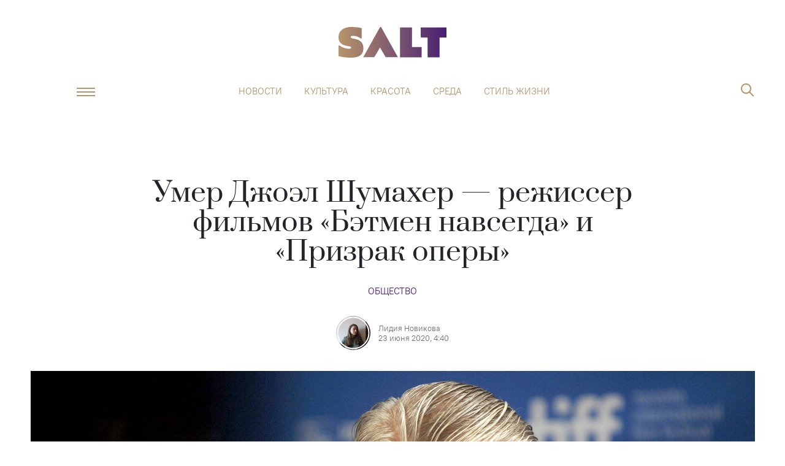

--- FILE ---
content_type: text/html; charset=utf-8
request_url: https://saltmag.ru/news/society/5729-umer-dzhoel-shumaher-rezhisser-filmov-betmen-navsegda-i-prizrak-opery/
body_size: 11747
content:
<!DOCTYPE html> <html lang=ru-RU> <head> <meta charset=utf-8> <meta content="width=device-width,initial-scale=1" name=viewport> <meta content=#481f72 name=theme-color> <meta content=ed6080758a3ddb3d name=yandex-verification> <meta content=OosKNL6CC8GWN4b4e3Y5Xtrk1tcAgKGwMhpDeWdkrm0 name=google-site-verification> <link href="/global.css?v=1.0.7" rel=stylesheet> <link href="/swiper.css?v=0.0.1" rel=stylesheet> <link href=/manifest.json rel=manifest> <link href=/favicon.png rel=icon type=image/png> <base href="/"> <script> ;(function(m, e, t, r, i, k, a) {
        m[i] =
          m[i] ||
          function() {
            ;(m[i].a = m[i].a || []).push(arguments)
          }
        m[i].l = 1 * new Date()
        ;(k = e.createElement(t)),
          (a = e.getElementsByTagName(t)[0]),
          (k.async = 1),
          (k.src = r),
          a.parentNode.insertBefore(k, a)
      })(
        window,
        document,
        'script',
        'https://mc.yandex.ru/metrika/tag.js',
        'ym'
      )

      ym(53177599, 'init', {
        clickmap: true,
        defer: true,
        trackLinks: true,
        accurateTrackBounce: true,
        webvisor: true
      }) </script> <noscript> <div> <img src=https://mc.yandex.ru/watch/53177599 style=position:absolute;left:-9999px alt=""> </div> </noscript> <script async src="https://www.googletagmanager.com/gtag/js?id=UA-137911685-1"></script> <script> window.dataLayer = window.dataLayer || []

      function gtag() {
        dataLayer.push(arguments)
      }
      gtag('js', new Date())

      gtag('config', 'UA-137911685-1') </script> <script> if ('serviceWorker' in navigator) {
        navigator.serviceWorker
          .getRegistrations()
          .then(function(registrations) {
            for (let registration of registrations) {
              registration.update()
            }
          })
      } </script> <script async src=https://yastatic.net/pcode/adfox/loader.js crossorigin=anonymous></script> <script async src=//static.smi2.net/static/smi2ru/recoder.v0.1.js?201703></script> <style>.logo-wraper.svelte-ixbbap.svelte-ixbbap.svelte-ixbbap.svelte-ixbbap{display:block}@media(max-width: 1200px){body{padding-top:131px
  }}@media(max-width: 768px){body{padding-top:72px
  }}@keyframes svelte-ixbbap-fix{from{transform:translateY(-50px)}to{transform:translateY(0px)}}.fixed.svelte-ixbbap.svelte-ixbbap.svelte-ixbbap.svelte-ixbbap{animation:svelte-ixbbap-fix 0.3s}.header-link.svelte-ixbbap.svelte-ixbbap.svelte-ixbbap.svelte-ixbbap{margin-right:20px;height:24px;background-size:contain;background-position:bottom;background-repeat:no-repeat}@media(max-width: 380px){.header-link.svelte-ixbbap.svelte-ixbbap.svelte-ixbbap.svelte-ixbbap{margin-right:10px}}.logo_icon.svelte-ixbbap.svelte-ixbbap.svelte-ixbbap.svelte-ixbbap{display:none;position:absolute;width:57px;height:70px;left:calc(50% - 35px);top:-6px;background-size:cover;background-image:url('/img/s_logo.png')}.fixed.svelte-ixbbap .logo_icon.svelte-ixbbap.svelte-ixbbap.svelte-ixbbap{display:block}.fixed.svelte-ixbbap .navbar-collapse.svelte-ixbbap.svelte-ixbbap.svelte-ixbbap{display:none !important}.angle-icon.svelte-ixbbap svg{width:100%
  }@media(max-width: 766.98px){.angle-icon.svelte-ixbbap svg{fill:#fff
  }}@media(max-width: 766.98px){.angle-icon.svelte-ixbbap *{fill:#fff
  }}.popup-menu__item.svelte-ixbbap>ul.svelte-ixbbap.svelte-ixbbap.svelte-ixbbap{max-height:80vh;overflow-y:auto;padding-bottom:40px}.popup-menu__item.svelte-ixbbap>ul.svelte-ixbbap>li.svelte-ixbbap.svelte-ixbbap{cursor:pointer}.popup-menu__item.svelte-ixbbap>ul>li .title.svelte-ixbbap.svelte-ixbbap.svelte-ixbbap{padding:6px 50px}.popup-menu__item.svelte-ixbbap>ul>li .angle-icon.svelte-ixbbap.svelte-ixbbap.svelte-ixbbap{width:21px;height:12px;display:flex;opacity:0.4
    }.popup-menu__item.svelte-ixbbap>ul>li .angle-icon.rotate.svelte-ixbbap.svelte-ixbbap.svelte-ixbbap{transform:rotate(180deg)}.popup-menu__item.svelte-ixbbap>ul.svelte-ixbbap>li.svelte-ixbbap>a.svelte-ixbbap{display:flex}.popup-menu__item.svelte-ixbbap>ul>li ul.svelte-ixbbap.svelte-ixbbap.svelte-ixbbap{margin:0;background-color:#481f72;overflow:hidden;transition:all 0.3s
    }@media(max-width: 766.98px){.popup-menu__item.svelte-ixbbap>ul>li ul.svelte-ixbbap.svelte-ixbbap.svelte-ixbbap{background-color:#fff}.popup-menu__item.svelte-ixbbap>ul.svelte-ixbbap>li ul li a.svelte-ixbbap.svelte-ixbbap{color:#481f72 !important}}.popup-menu__item.svelte-ixbbap>ul.svelte-ixbbap>li ul li.svelte-ixbbap.svelte-ixbbap{text-align:left;padding:0 56px}.popup-menu__item.svelte-ixbbap>ul.svelte-ixbbap>li ul li a.svelte-ixbbap.svelte-ixbbap{color:white}.popup-menu__item.svelte-ixbbap>ul.svelte-ixbbap>li ul li.svelte-ixbbap.svelte-ixbbap:first-child{margin-top:6px}.popup-menu__item.svelte-ixbbap>ul.svelte-ixbbap>li ul li.svelte-ixbbap.svelte-ixbbap:last-child{margin-bottom:6px}@media(max-width: 766px){.search-nav.search-popup.active.svelte-ixbbap.svelte-ixbbap.svelte-ixbbap.svelte-ixbbap{overflow:scroll;height:100% !important}.search-nav.search-popup.active.svelte-ixbbap .search-field.svelte-ixbbap.svelte-ixbbap.svelte-ixbbap{border:1px solid #ffffff}}
.article-page.svelte-gcv7gv.svelte-gcv7gv{min-height:600px}section.svelte-gcv7gv.svelte-gcv7gv{pointer-events:all}.articles-layout.svelte-gcv7gv.svelte-gcv7gv{overflow:hidden}@media(min-width: 767px){.half-width.svelte-gcv7gv .article-header-author.svelte-gcv7gv{order:-1;margin-top:18px
    }}.article-header-image.svelte-gcv7gv figcaption.svelte-gcv7gv{font:300 13px/16px 'PTRoot';color:rgba(0, 0, 0, 0.56);text-align:center;margin-top:8px}.author-content.svelte-gcv7gv.svelte-gcv7gv{color:rgba(0, 0, 0, 0.56);font-family:'PTRoot';font-size:13px;text-align:left;line-height:16px;margin-left:13px}.article-header-author.svelte-gcv7gv.svelte-gcv7gv{margin-bottom:34px;text-decoration:none}@media(max-width: 767px){.full-width.svelte-gcv7gv .article-header__description.svelte-gcv7gv{margin-top:20px
  }}.show-modal.svelte-gcv7gv .article-social.svelte-gcv7gv{display:none}@media(max-width: 767px){.show-modal.svelte-gcv7gv.svelte-gcv7gv{display:flex;justify-content:space-between;padding-left:20px;padding-right:20px}.show-modal.svelte-gcv7gv .article-social.svelte-gcv7gv{display:flex;max-width:50%;width:100%}.hide-mobile.svelte-gcv7gv.svelte-gcv7gv{display:none}}.partner-wrap.svelte-gcv7gv.svelte-gcv7gv{margin-bottom:50px
  }@media(max-width: 500px){.partner-wrap.svelte-gcv7gv.svelte-gcv7gv{margin-bottom:30px
  }}.partner-wrap.svelte-gcv7gv .partner-link.svelte-gcv7gv{text-decoration:none;color:#b6946a}.partner-wrap.svelte-gcv7gv .partner-link img.svelte-gcv7gv{height:54px;width:auto;display:inline-block;vertical-align:middle}.partner-wrap.svelte-gcv7gv .partner-link .partner-title.svelte-gcv7gv{text-transform:uppercase;margin-left:20px;padding-left:20px;border-left:2px solid #b6946a;padding-top:12px;padding-bottom:12px
      }@media(max-width: 500px){.partner-wrap.svelte-gcv7gv .partner-link .partner-title.svelte-gcv7gv{font-size:12px
      }}
.avatar.svelte-1qzrici.svelte-1qzrici{position:relative;width:56px;height:56px;border-radius:50%;overflow:hidden}.avatar.svelte-1qzrici img.svelte-1qzrici{position:absolute;top:50%;left:50%;transform:translate(-50%, -50%);width:100%}.avatar.svelte-1qzrici.svelte-1qzrici::before{position:absolute;display:block;content:'';top:50%;left:50%;width:53px;height:53px;transform:translate(-50%, -50%);border-radius:50%;border:2px #fff solid;z-index:1}
.icons.svelte-1jalhc0.svelte-1jalhc0{cursor:pointer}.social-block.svelte-1jalhc0.svelte-1jalhc0{margin-bottom:30px;justify-content:center}img.svelte-1jalhc0.svelte-1jalhc0{height:20px}.social-block.svelte-1jalhc0 .icons.vk-color img.svelte-1jalhc0{height:16px}
.outer.svelte-ho2kae{position:relative}.background.svelte-ho2kae{position:relative;width:100%}.foreground.svelte-ho2kae{position:relative;z-index:2;pointer-events:none}.foreground.svelte-ho2kae section{pointer-events:all}.foreground.svelte-ho2kae::after{content:' ';display:block;clear:both}.background-container.svelte-ho2kae{position:absolute;width:100%;pointer-events:none;will-change:transform;transform:translate3d(0, 0, 0)}
.promo-block.svelte-1tzpovc{cursor:pointer;pointer-events:all;text-decoration:none}img.svelte-1tzpovc{width:100%;margin-bottom:0.6rem}h4.svelte-1tzpovc{color:black;text-align:center;line-height:1.5}
@media(max-width: 767px){figcaption.svelte-ys2cbd{padding:0 14px
  }}
.instersection_flag.svelte-11a1e4v{height:1px;transform:scale(0)}
a.article-widget.svelte-150n1cn.svelte-150n1cn{cursor:pointer;display:flex;margin:0 0 32px 0;text-decoration:none;color:black;padding:0;border:1px solid #b6946a
  }a.article-widget.svelte-150n1cn.svelte-150n1cn:hover{color:#b6946a !important}a.article-widget.left.svelte-150n1cn.svelte-150n1cn,a.article-widget.right.svelte-150n1cn.svelte-150n1cn{flex-direction:column;border:none;padding-bottom:16px !important;border-bottom:3px solid #b6946a}a.article-widget.left.svelte-150n1cn .article-widget__description.svelte-150n1cn,a.article-widget.right.svelte-150n1cn .article-widget__description.svelte-150n1cn{text-align:left;padding:0}a.article-widget.left.svelte-150n1cn .category-link.svelte-150n1cn,a.article-widget.right.svelte-150n1cn .category-link.svelte-150n1cn{display:none}a.article-widget.left.svelte-150n1cn .article-widget__image.svelte-150n1cn,a.article-widget.right.svelte-150n1cn .article-widget__image.svelte-150n1cn{max-width:100%;margin-bottom:16px}a.article-widget.left.svelte-150n1cn.svelte-150n1cn{float:left;max-width:260px;margin-right:32px}a.article-widget.right.svelte-150n1cn.svelte-150n1cn{float:right;max-width:260px;margin-left:32px}@media(max-width: 767.98px){.article-widget.svelte-150n1cn.svelte-150n1cn{display:block;float:none;margin-left:0px !important;margin-right:0px !important}}.article-widget__image.svelte-150n1cn.svelte-150n1cn{display:block;min-width:50%;max-width:50%}.article-widget__image.svelte-150n1cn img.svelte-150n1cn{width:100%;height:100%;-o-object-fit:cover;object-fit:cover}.article-widget__description.svelte-150n1cn.svelte-150n1cn{display:flex;padding:24px;color:inherit;text-align:center;justify-content:center;flex-direction:column;font:400 17px/23px 'Prata'}.article-widget__description.svelte-150n1cn a.svelte-150n1cn{margin:0 auto;margin-bottom:16px;color:#481f72;font:400 17px/23px 'PTRoot'}@media(max-width: 767.98px){.article-widget__description.svelte-150n1cn.svelte-150n1cn{font:400 14px/21px 'Prata';padding:8px}.article-widget__description.svelte-150n1cn a.svelte-150n1cn{display:none}}
.ti.svelte-1v0wzov a.svelte-1v0wzov{color:white !important;text-decoration:none}@media(max-width: 1280px){.ti.svelte-1v0wzov.svelte-1v0wzov{padding-right:20px
  }}@media(max-width: 767px){.ti-info.svelte-1v0wzov.svelte-1v0wzov{font-size:0.7rem
  }}li.svelte-1v0wzov.svelte-1v0wzov{width:calc(20% - 20px);margin:0 10px;text-align:center
  }@media(max-width: 767px){li.svelte-1v0wzov.svelte-1v0wzov{width:50%;margin:0 auto 16px !important
  }}</style> <noscript id='sapper-head-start'></noscript><title>Умер Джоэл Шумахер — режиссер фильмов «Бэтмен навсегда» и «Призрак оперы» | Salt</title><script type="text/javascript" async src="https://relap.io/v7/relap.js" data-relap-token="kOiQQ8dDxZFs7GFk"></script>
        <script type="application/ld+json">
            {
                "@context": "http://schema.org",
                "@type": "NewsArticle",
                "mainEntityOfPage": {
                    "@type": "WebPage",
                    "@id": "https://saltmag.ru/news/society/5729-umer-dzhoel-shumaher-rezhisser-filmov-betmen-navsegda-i-prizrak-opery/"
                },
                "headline": "Умер Джоэл Шумахер — режиссер фильмов «Бэтмен навсегда» и «Призрак оперы»",
                "datePublished": "2020-06-23T04:40:00.000Z",
                "dateModified": "2020-06-23T04:40:00.000Z",
                "description": "Ему было 80 лет. | Salt",
                "author": {
                    "@type": "Person",
                    "name": "Лидия Новикова"
                },
                "publisher": {
                    "@type": "Organization",
                    "name": "Saltmag",
                    "logo": {
                        "@type": "ImageObject",
                        "url": "http://saltmag.ru/img/amp_logo.jpeg"
                    }
                },
                "image": {
                    "@type": "ImageObject",
                    "url": "https://saltmag.ru/media/articles/covers/2020/5729/MGO1017803980.png"
                }
            }
        </script>
    <meta name="title" content="Умер Джоэл Шумахер — режиссер фильмов «Бэтмен навсегда» и «Призрак оперы» | Salt"><meta name="keywords" content="salt, Мода, стиль, шопинг, тренды, streetstyle, звезды, культура, искусство, путешествия, еда, книги, кино, мнение, отношения, психология, образование, секс, интервью,бьюти, красота, макияж, здоровье, спорт, фитнес"><meta name="description" content="Ему было 80 лет. | Salt"><meta name="twitter:image" content="https://saltmag.ru/media/articles/snippets/2020/fb_tw/5729/MGO1017803980.png"><meta name="twitter:card" content="summary_large_image"><meta name="twitter:site" content="@Saltmag"><meta name="twitter:title" content="Умер Джоэл Шумахер — режиссер фильмов «Бэтмен навсегда» и «Призрак оперы» | Salt"><meta name="twitter:description" content="Ему было 80 лет. | Salt"><meta property="og:site_name" content="Salt"><meta property="og:description" content="Ему было 80 лет. | Salt"><meta property="og:title" content="Умер Джоэл Шумахер — режиссер фильмов «Бэтмен навсегда» и «Призрак оперы» | Salt"><meta property="og:type" content="website"><meta property="og:url" content="https://saltmag.ru/news/society/5729-umer-dzhoel-shumaher-rezhisser-filmov-betmen-navsegda-i-prizrak-opery/"><meta property="og:image" content="https://saltmag.ru/media/articles/snippets/2020/fb_tw/5729/MGO1017803980.png"><meta property="vk:image" content="https://saltmag.ru/media/articles/snippets/2020/fb_tw/5729/MGO1017803980.png"><meta property="og:image:height" content="630"><meta property="og:image:width" content="1200"><link rel="image_src" href="https://saltmag.ru/media/articles/snippets/2020/fb_tw/5729/MGO1017803980.png"><link rel="amphtml" href="https://saltmag.ru/amp/news/society/5729-umer-dzhoel-shumaher-rezhisser-filmov-betmen-navsegda-i-prizrak-opery/"><noscript id='sapper-head-end'></noscript> <script> !(function(f, b, e, v, n, t, s) {
        if (f.fbq) return
        n = f.fbq = function() {
          n.callMethod
            ? n.callMethod.apply(n, arguments)
            : n.queue.push(arguments)
        }
        if (!f._fbq) f._fbq = n
        n.push = n
        n.loaded = !0
        n.version = '2.0'
        n.queue = []
        t = b.createElement(e)
        t.async = !0
        t.src = v
        s = b.getElementsByTagName(e)[0]
        s.parentNode.insertBefore(t, s)
      })(
        window,
        document,
        'script',
        'https://connect.facebook.net/en_US/fbevents.js'
      )
      fbq('init', '594767151016880')
      fbq('track', 'PageView') </script> <noscript> <img src="https://www.facebook.com/tr?id=594767151016880&ev=PageView&noscript=1" style=display:none height=1 width=1> </noscript> </head> <body> <div id=sapper>






<div class="mb-2 mb-lg-5"></div>



<div class="layout js-header-layout  svelte-ixbbap"><div class="container"><div class="row"><header><a href="/" class="logo-wraper svelte-ixbbap"><div class="logo" alt="Salt: главное здесь, остальное по вкусу" title="Salt: главное здесь, остальное по вкусу"></div></a>
        <div class="justify-content-center d-none d-xl-flex top-menu"><nav class="navbar navbar-expand-sm"><a href="/" class="logo_icon svelte-ixbbap"></a>
            <div class="collapse navbar-collapse justify-content-md-center svelte-ixbbap"><ul class="navbar-nav justify-content-between svelte-ixbbap"><li class="nav-item svelte-ixbbap"><a class="nav-link svelte-ixbbap" href="/news/">Новости</a>
                  </li><li class="nav-item svelte-ixbbap"><a class="nav-link svelte-ixbbap" href="/culture/">Культура</a>
                  </li><li class="nav-item svelte-ixbbap"><a class="nav-link svelte-ixbbap" href="/beauty/">Красота</a>
                  </li><li class="nav-item svelte-ixbbap"><a class="nav-link svelte-ixbbap" href="/society/">Среда</a>
                  </li><li class="nav-item svelte-ixbbap"><a class="nav-link svelte-ixbbap" href="/lifestyle/">Стиль жизни</a>
                  </li></ul></div></nav></div>
        <div class="header-buttons"><div class="header-link svelte-ixbbap"></div>

          <div class="popup-menu "><button class="navbar-toggler navbar-toggler-right js-humburger-btn" type="button"><span class="navbar-toggler-icon"></span></button>
            <div class="popup-menu__item  svelte-ixbbap"><a href="/" class="logo svelte-ixbbap"></a>
              <ul class="svelte-ixbbap"><li class="svelte-ixbbap"><div class="title d-flex justify-content-between align-items-center svelte-ixbbap">Новости
                        <div class="angle-icon rotate svelte-ixbbap"><svg viewBox="0 0 21 13" fill="none" xmlns="http://www.w3.org/2000/svg"><path d="M20.7346 11.1L19.7751 12.0596L10.4996 2.78412L1.22421 12.0596L0.264648 11.1L10.4996 0.864996L20.7346 11.1Z" fill="#481F72"></path></svg>
                        </div></div>
                      <ul style="max-height: 0px" class="svelte-ixbbap"><li class="svelte-ixbbap"><a href="/news/" class="svelte-ixbbap">Новости</a></li>
                        <li class="svelte-ixbbap"><a href="/news/society/" class="svelte-ixbbap">Общество</a>
                          </li><li class="svelte-ixbbap"><a href="/news/beauty/" class="svelte-ixbbap">Красота</a>
                          </li><li class="svelte-ixbbap"><a href="/news/stars/" class="svelte-ixbbap">Звезды</a>
                          </li><li class="svelte-ixbbap"><a href="/news/culture/" class="svelte-ixbbap">Культура</a>
                          </li>
                      </ul>
                  </li><li class="svelte-ixbbap"><div class="title d-flex justify-content-between align-items-center svelte-ixbbap">Культура
                        <div class="angle-icon rotate svelte-ixbbap"><svg viewBox="0 0 21 13" fill="none" xmlns="http://www.w3.org/2000/svg"><path d="M20.7346 11.1L19.7751 12.0596L10.4996 2.78412L1.22421 12.0596L0.264648 11.1L10.4996 0.864996L20.7346 11.1Z" fill="#481F72"></path></svg>
                        </div></div>
                      <ul style="max-height: 0px" class="svelte-ixbbap"><li class="svelte-ixbbap"><a href="/culture/" class="svelte-ixbbap">Культура</a></li>
                        <li class="svelte-ixbbap"><a href="/culture/events/" class="svelte-ixbbap">Афиша</a>
                          </li><li class="svelte-ixbbap"><a href="/culture/people/" class="svelte-ixbbap">Люди</a>
                          </li><li class="svelte-ixbbap"><a href="/culture/wow/" class="svelte-ixbbap">Явление</a>
                          </li><li class="svelte-ixbbap"><a href="/culture/cinema/" class="svelte-ixbbap">Кино</a>
                          </li><li class="svelte-ixbbap"><a href="/culture/books/" class="svelte-ixbbap">Книги</a>
                          </li><li class="svelte-ixbbap"><a href="/culture/music/" class="svelte-ixbbap">Музыка</a>
                          </li><li class="svelte-ixbbap"><a href="/culture/art/" class="svelte-ixbbap">Искусство</a>
                          </li>
                      </ul>
                  </li><li class="svelte-ixbbap"><div class="title d-flex justify-content-between align-items-center svelte-ixbbap">Красота
                        <div class="angle-icon rotate svelte-ixbbap"><svg viewBox="0 0 21 13" fill="none" xmlns="http://www.w3.org/2000/svg"><path d="M20.7346 11.1L19.7751 12.0596L10.4996 2.78412L1.22421 12.0596L0.264648 11.1L10.4996 0.864996L20.7346 11.1Z" fill="#481F72"></path></svg>
                        </div></div>
                      <ul style="max-height: 0px" class="svelte-ixbbap"><li class="svelte-ixbbap"><a href="/beauty/" class="svelte-ixbbap">Красота</a></li>
                        <li class="svelte-ixbbap"><a href="/beauty/face/" class="svelte-ixbbap">Про лицо</a>
                          </li><li class="svelte-ixbbap"><a href="/beauty/health/" class="svelte-ixbbap">Про здоровье</a>
                          </li><li class="svelte-ixbbap"><a href="/beauty/perfume/" class="svelte-ixbbap">Про ароматы</a>
                          </li><li class="svelte-ixbbap"><a href="/beauty/hair/" class="svelte-ixbbap">Про волосы</a>
                          </li><li class="svelte-ixbbap"><a href="/beauty/body/" class="svelte-ixbbap">Про тело</a>
                          </li><li class="svelte-ixbbap"><a href="/beauty/beauty_industry/" class="svelte-ixbbap">Индустрия</a>
                          </li><li class="svelte-ixbbap"><a href="/beauty/makeup/" class="svelte-ixbbap">Бьюти-модификация</a>
                          </li><li class="svelte-ixbbap"><a href="/beauty/person/" class="svelte-ixbbap">Комьюнити</a>
                          </li>
                      </ul>
                  </li><li class="svelte-ixbbap"><div class="title d-flex justify-content-between align-items-center svelte-ixbbap">Среда
                        <div class="angle-icon rotate svelte-ixbbap"><svg viewBox="0 0 21 13" fill="none" xmlns="http://www.w3.org/2000/svg"><path d="M20.7346 11.1L19.7751 12.0596L10.4996 2.78412L1.22421 12.0596L0.264648 11.1L10.4996 0.864996L20.7346 11.1Z" fill="#481F72"></path></svg>
                        </div></div>
                      <ul style="max-height: 0px" class="svelte-ixbbap"><li class="svelte-ixbbap"><a href="/society/" class="svelte-ixbbap">Среда</a></li>
                        <li class="svelte-ixbbap"><a href="/society/psychology/" class="svelte-ixbbap">Психо</a>
                          </li><li class="svelte-ixbbap"><a href="/society/social-issue/" class="svelte-ixbbap">Социалка</a>
                          </li><li class="svelte-ixbbap"><a href="/society/role_model/" class="svelte-ixbbap">Ролевая модель</a>
                          </li><li class="svelte-ixbbap"><a href="/society/science/" class="svelte-ixbbap">Наука и жизнь</a>
                          </li><li class="svelte-ixbbap"><a href="/society/lifehacks/" class="svelte-ixbbap">N секретов, чтобы</a>
                          </li><li class="svelte-ixbbap"><a href="/society/sex/" class="svelte-ixbbap">Секс-тема</a>
                          </li>
                      </ul>
                  </li><li class="svelte-ixbbap"><div class="title d-flex justify-content-between align-items-center svelte-ixbbap">Мода
                        <div class="angle-icon rotate svelte-ixbbap"><svg viewBox="0 0 21 13" fill="none" xmlns="http://www.w3.org/2000/svg"><path d="M20.7346 11.1L19.7751 12.0596L10.4996 2.78412L1.22421 12.0596L0.264648 11.1L10.4996 0.864996L20.7346 11.1Z" fill="#481F72"></path></svg>
                        </div></div>
                      <ul style="max-height: 0px" class="svelte-ixbbap"><li class="svelte-ixbbap"><a href="/fashion/" class="svelte-ixbbap">Мода</a></li>
                        <li class="svelte-ixbbap"><a href="/fashion/people/" class="svelte-ixbbap">Персоны</a>
                          </li><li class="svelte-ixbbap"><a href="/fashion/trends/" class="svelte-ixbbap">Тенденции</a>
                          </li><li class="svelte-ixbbap"><a href="/fashion/streetstyle/" class="svelte-ixbbap">Streetstyle</a>
                          </li>
                      </ul>
                  </li><li class="svelte-ixbbap"><div class="title d-flex justify-content-between align-items-center svelte-ixbbap">Стиль жизни
                        <div class="angle-icon rotate svelte-ixbbap"><svg viewBox="0 0 21 13" fill="none" xmlns="http://www.w3.org/2000/svg"><path d="M20.7346 11.1L19.7751 12.0596L10.4996 2.78412L1.22421 12.0596L0.264648 11.1L10.4996 0.864996L20.7346 11.1Z" fill="#481F72"></path></svg>
                        </div></div>
                      <ul style="max-height: 0px" class="svelte-ixbbap"><li class="svelte-ixbbap"><a href="/lifestyle/" class="svelte-ixbbap">Стиль жизни</a></li>
                        <li class="svelte-ixbbap"><a href="/lifestyle/travel/" class="svelte-ixbbap">География</a>
                          </li><li class="svelte-ixbbap"><a href="/lifestyle/fun/" class="svelte-ixbbap">Веселье</a>
                          </li><li class="svelte-ixbbap"><a href="/lifestyle/career/" class="svelte-ixbbap">Карьера</a>
                          </li><li class="svelte-ixbbap"><a href="/lifestyle/education/" class="svelte-ixbbap">Образование</a>
                          </li><li class="svelte-ixbbap"><a href="/lifestyle/food_drink/" class="svelte-ixbbap">Где есть, что пить</a>
                          </li><li class="svelte-ixbbap"><a href="/lifestyle/guide/" class="svelte-ixbbap">Путеводитель</a>
                          </li><li class="svelte-ixbbap"><a href="/lifestyle/living/" class="svelte-ixbbap">Интерьер и дизайн</a>
                          </li>
                      </ul>
                  </li><li class="svelte-ixbbap"><div class="title d-flex justify-content-between align-items-center svelte-ixbbap">Звезды
                        <div class="angle-icon rotate svelte-ixbbap"><svg viewBox="0 0 21 13" fill="none" xmlns="http://www.w3.org/2000/svg"><path d="M20.7346 11.1L19.7751 12.0596L10.4996 2.78412L1.22421 12.0596L0.264648 11.1L10.4996 0.864996L20.7346 11.1Z" fill="#481F72"></path></svg>
                        </div></div>
                      <ul style="max-height: 0px" class="svelte-ixbbap"><li class="svelte-ixbbap"><a href="/stars/" class="svelte-ixbbap">Звезды</a></li>
                        <li class="svelte-ixbbap"><a href="/stars/star-stories/" class="svelte-ixbbap">Звездные истории</a>
                          </li><li class="svelte-ixbbap"><a href="/stars/interview/" class="svelte-ixbbap">Интервью</a>
                          </li>
                      </ul>
                  </li></ul>
              <ul class="d-none p-0 d-sm-block svelte-ixbbap"><li class="svelte-ixbbap"><a class="title svelte-ixbbap" href="/about/">О проекте</a>
                    </li><li class="svelte-ixbbap"><a class="title svelte-ixbbap" href="/editorial_team/">Редакция</a>
                    </li><li class="svelte-ixbbap"><a class="title svelte-ixbbap" href="/contacts/">Контакты</a>
                    </li></ul></div></div>
          <form class="search-nav search-popup  svelte-ixbbap"><a href="/" class="logo"></a>
              <span class="close-btn"></span>
              <input class="search-field svelte-ixbbap" type="text" autofocus placeholder="Поиск по сайту" value="">
              <button type="button" class="icons js-search-btn search-btn"><i class="icon-search"></i>
                  <span class="mobile-btn">Найти</span></button></form></div></header></div></div></div>









<div class="page articles">
  <article class="articles-layout svelte-gcv7gv"><div class="layout"><div class="container"><div class="row"><div class="col-xs-12 article-header full-width svelte-gcv7gv"><div class="article-header__description container svelte-gcv7gv"><h1 class="article-header-title">Умер Джоэл Шумахер — режиссер фильмов «Бэтмен навсегда» и «Призрак оперы»</h1>
                <div class="article-header-catalog"><a href="/news/society/">Общество</a></div>
                <a href="/authors/l.novikova" class="article-header-author d-flex align-items-center justify-content-center svelte-gcv7gv"><div class="avatar svelte-1qzrici"><img src="/media/authors/avatars/inst.jpg" alt="Лидия Новикова" class="svelte-1qzrici"></div>
                  <div class="author-content svelte-gcv7gv"><div>Лидия Новикова</div>
                    <div>23 июня 2020,  4:40</div></div></a></div>
              <figure class="article-header-image svelte-gcv7gv"><img src="https://saltmag.ru/media/articles/covers/2020/5729/MGO1017803980.png" alt="Salt: главное здесь, остальное по вкусу - Умер Джоэл Шумахер — режиссер фильмов «Бэтмен навсегда» и «Призрак оперы»" title="Salt: главное здесь, остальное по вкусу - Умер Джоэл Шумахер — режиссер фильмов «Бэтмен навсегда» и «Призрак оперы»">
                <figcaption class="show-modal svelte-gcv7gv"><span>Legion-Media</span>

                    <div class="article-social svelte-gcv7gv"><div class="social-block svelte-1jalhc0"><div class="icons vk-color svelte-1jalhc0"><img class="desktop-img svelte-1jalhc0" src="../img/svg/soc-vk.svg"></div>
  <div class="icons tg-color svelte-1jalhc0"><img class="desktop-img svelte-1jalhc0" src="../img/svg/soc-tel.svg"></div></div></div></figcaption></figure></div></div></div></div>

    <div class="layout"><div class="container">

<div class="outer svelte-ho2kae"><div class="background-container svelte-ho2kae" style="
		position: absolute;
		top: 0;
		transform: translate(0, undefinedpx);
		width: undefinedpx;
		z-index: 1;
	"><div class="background svelte-ho2kae"><div class="row"><div class="col-xl-8 col-md-12 mb-6"></div>
            <div class="d-none d-xl-block col-xl-4">
              <a href="https://saltmag.ru/society/science/5626-i-ne-drug-i-ne-vrag-chem-virusy-mogut-byt-polezny-chelovechestvu/" class="promo-block d-flex flex-column svelte-1tzpovc"><img src="https://saltmag.ru/media/articles/promoblocks/2020/None/Viruses_PreviewVert.jpg" alt="Salt: главное здесь, остальное по вкусу - И не друг, и не враг: чем вирусы могут быть полезны человечеству" annotation="Salt: главное здесь, остальное по вкусу - И не друг, и не враг: чем вирусы могут быть полезны человечеству" class="svelte-1tzpovc">
  <h4 class="px-4 svelte-1tzpovc">И не друг, и не враг: чем вирусы могут быть полезны человечеству</h4></a></div></div></div></div>

	<div class="foreground svelte-ho2kae"><div slot="foreground" class="row"><section class="col-xl-8 col-md-12 mb-6 svelte-gcv7gv"><div class="hide-mobile article-social svelte-gcv7gv"><div class="social-block svelte-1jalhc0"><div class="icons vk-color svelte-1jalhc0"><img class="desktop-img svelte-1jalhc0" src="../img/svg/soc-vk.svg"></div>
  <div class="icons tg-color svelte-1jalhc0"><img class="desktop-img svelte-1jalhc0" src="../img/svg/soc-tel.svg"></div></div></div>
              <div class="article-page svelte-gcv7gv">
                <div class="text-layout"><div class="article-lead">
    
      </div><p style="">Умер Джоэл Шумахер — известный голливудский режиссер скончался в возрасте 80 лет, о чем сообщил его представитель. Шумахер год боролся с онкологическим заболеванием.
    
      </p><p style="">Свою карьеру Шумахер начал, работая художником по костюмам — и в 1981 году самостоятельно снял фильм «Невероятно усохшая женщина». Спустя четыре года Шумахер получил популярность, сняв картину «Огни святого Эльма».
    
      </p><figure class="widget-image mobile-full-width"><p class="d-flex align-items-center justify-content-center"><noscript><img src="/media/articles/inner/2020/5729/280787.jpg" alt="Salt: главное здесь, остальное по вкусу - Кадр из фильма «Время убивать»" title="Salt: главное здесь, остальное по вкусу - Кадр из фильма «Время убивать»"></noscript>
    <div class="instersection_flag svelte-11a1e4v"></div>

</p>
  <figcaption class="d-flex align-items-center justify-content-center svelte-ys2cbd">Кадр из фильма «Время убивать»
    
      </figcaption></figure><p style="">После этого режиссер работал над фильмом «С меня хватит», главную роль в котором сыграл Майкл Дуглас, а также снял Мэттью Макконахи и Сандру Баллок в ленте «Время убивать».
    
      </p><figure class="widget-image mobile-full-width"><p class="d-flex align-items-center justify-content-center"><noscript><img src="/media/articles/inner/2020/5729/df8c60d422df45bd8df4f90b5fd5.jpg" alt="Salt: главное здесь, остальное по вкусу - Кадр из фильма «Призрак оперы»" title="Salt: главное здесь, остальное по вкусу - Кадр из фильма «Призрак оперы»"></noscript>
    <div class="instersection_flag svelte-11a1e4v"></div>

</p>
  <figcaption class="d-flex align-items-center justify-content-center svelte-ys2cbd">Кадр из фильма «Призрак оперы»
    
      </figcaption></figure><p style="">Наибольший успех Шумахеру принесли фильмы по комиксам «Бэтмен навсегда» и «Бэтмен и Робин», а также знаменитый мюзикл «Призрак оперы» — режиссер поставил его в 2004 году. Главные роли в картине играют Джерард Батлер и Эмми Россум.
    
      </p><a href="https://saltmag.ru/news/society/5687-umer-ien-holm-on-sygral-bilbo-begginsa-vo-vlasteline-kolets/" class="article-widget  svelte-150n1cn"><span class="article-widget__image svelte-150n1cn"><img src="/media/articles/snippets/2020/fb_tw/5687/Ian_Holm0.png" alt="Salt: главное здесь, остальное по вкусу - Умер Иэн Холм — он сыграл Бильбо Бэггинса во «Властелине колец»" title="Salt: главное здесь, остальное по вкусу - Умер Иэн Холм — он сыграл Бильбо Бэггинса во «Властелине колец»" class="svelte-150n1cn"></span>
  <span class="article-widget__description svelte-150n1cn"><a class="category-link svelte-150n1cn" href="/news/society/">Общество</a>
    Умер Иэн Холм — он сыграл Бильбо Бэггинса во «Властелине колец»
    
      </span></a><p style="">
    
      </p></div></div>
              <div class="article-footer"><div class="tags"><a href="/tags/kino">кино</a></div>
                <div class="footer-credits"><span class="footer-credits__date">23 июня 2020,  4:40</span>
                  /
                    <span class="footer-credits__name">Лидия Новикова</span></div></div>
              <div class="article-social"><div class="social-block svelte-1jalhc0"><div class="icons vk-color svelte-1jalhc0"><img class="desktop-img svelte-1jalhc0" src="../img/svg/soc-vk.svg"></div>
  <div class="icons tg-color svelte-1jalhc0"><img class="desktop-img svelte-1jalhc0" src="../img/svg/soc-tel.svg"></div></div></div></section>
            <div class="d-none d-xl-block col-xl-4"></div></div></div></div></div></div></article>

  

<div></div>

</div>



<footer class="footer"><div class="layout"><div class="container"><div class="row justify-content-between footer-rows"><div class="col-12 text-center footer-copy"><div class="logo" title="Noiseter"></div></div>
        <div class="col-12 footer-nav"><nav class="bottom-menu"><ul class="d-flex justify-content-between"><li class="svelte-1v0wzov"><a href="/about/">О проекте</a>
                </li><li class="svelte-1v0wzov"><a href="/editorial_team/">Редакция</a>
                </li><li class="svelte-1v0wzov"><a href="/contacts/">Контакты</a>
                </li><li class="svelte-1v0wzov"><a href="/polzovatelskoe-soglashenie/">Пользовательское соглашение</a>
                </li><li class="svelte-1v0wzov"><a href="/pravila-ispolzovanija-i-tsitirovanija-materialov/">Правила использования и цитирования материалов</a>
                </li></ul></nav></div></div>
      <div class="row"><div class="col-12 ti ti-info text-center text-md-left svelte-1v0wzov">Сетевое издание
          <a href="/" class="svelte-1v0wzov">Saltmag.ru</a>
          зарегистрировано Федеральной службой по надзору в сфере связи,
          информационных технологий и массовых коммуникаций (регистрационный
          номер серия Эл № ФС77-75755 от 08.05.2019). Учредитель – АО «Телеканал
          360». Главный редактор – Коваль А.Л. Адрес электронной почты
          редакции -
          <a href="mailto:info@saltmag.ru" class="svelte-1v0wzov">info@saltmag.ru</a>
          , номер телефона редакции
          <a href="tel:+7 (495) 249-98-98 (1934)" class="svelte-1v0wzov">+7 (495) 249-98-98 (1934)</a>
          .
          <div class="mt-1"><span class="ti ti-info svelte-1v0wzov">Просматривая настоящий сайт, вы соглашаетесь с
              <a href="/polzovatelskoe-soglashenie/" class="svelte-1v0wzov">«Правилами его использования»
              </a>
              <br>
              Все права на любые материалы, опубликованные на сайте, защищены в
              соответствии с российским и международным законодательством об
              интеллектуальной собственности. Любое использование текстовых,
              фото, аудио и видеоматериалов возможно только с согласия
              правообладателя, с соблюдением
              <a href="/pravila-ispolzovanija-i-tsitirovanija-materialov/" class="svelte-1v0wzov">«Правил использования и цитирования материалов»
              </a>
              сайта
            </span></div>
          <div class="ti mt-1 svelte-1v0wzov">Salt 2025, 18+</div></div></div></div></div></footer></div> <script>__SAPPER__={baseUrl:"",preloaded:[(function(a,b,c,d,e,f,g,h,i,j,k,l,m,n,o,p,q,r){return {categories:{"1":{link:"\u002Fnews\u002F",position:b,parent_id:j,id:b,in_navbar:k,title:"Новости"},"3":{link:"\u002Fopinion\u002Fwriters\u002F",position:b,parent_id:d,id:g,in_navbar:a,title:"Колумнисты"},"4":{link:"\u002Fopinion\u002Fstories\u002F",position:d,parent_id:d,id:l,in_navbar:a,title:"Истории"},"5":{link:"\u002Fopinion\u002Finterview\u002F",position:g,parent_id:d,id:h,in_navbar:a,title:o},"6":{link:"\u002Ffashion\u002F",position:e,parent_id:j,id:e,in_navbar:a,title:"Мода"},"7":{link:"\u002Fbeauty\u002F",position:l,parent_id:j,id:c,in_navbar:k,title:p},"8":{link:"\u002Fculture\u002F",position:g,parent_id:j,id:f,in_navbar:k,title:q},"9":{link:"\u002Flifestyle\u002F",position:e,parent_id:j,id:i,in_navbar:k,title:"Стиль жизни"},"10":{link:"\u002Fsociety\u002F",position:h,parent_id:j,id:m,in_navbar:k,title:"Среда"},"11":{link:"\u002Fstars\u002F",position:f,parent_id:j,id:n,in_navbar:a,title:r},"12":{link:"\u002Ffashion\u002Fpeople\u002F",position:b,parent_id:e,id:12,in_navbar:a,title:"Персоны"},"13":{link:"\u002Ffashion\u002Ftrends\u002F",position:d,parent_id:e,id:13,in_navbar:a,title:"Тенденции"},"14":{link:"\u002Ffashion\u002Fstreetstyle\u002F",position:g,parent_id:e,id:14,in_navbar:a,title:"Streetstyle"},"15":{link:"\u002Fbeauty\u002Fmakeup\u002F",position:e,parent_id:c,id:15,in_navbar:a,title:"Бьюти-модификация"},"16":{link:"\u002Fbeauty\u002Fperfume\u002F",position:g,parent_id:c,id:16,in_navbar:a,title:"Про ароматы"},"17":{link:"\u002Fbeauty\u002Fhair\u002F",position:l,parent_id:c,id:17,in_navbar:a,title:"Про волосы"},"18":{link:"\u002Fbeauty\u002Fface\u002F",position:b,parent_id:c,id:18,in_navbar:a,title:"Про лицо"},"19":{link:"\u002Fbeauty\u002Fbody\u002F",position:h,parent_id:c,id:19,in_navbar:a,title:"Про тело"},"20":{link:"\u002Fculture\u002Fevents\u002F",position:b,parent_id:f,id:20,in_navbar:a,title:"Афиша"},"22":{link:"\u002Fculture\u002Fpeople\u002F",position:d,parent_id:f,id:22,in_navbar:a,title:"Люди"},"23":{link:"\u002Fculture\u002Fwow\u002F",position:g,parent_id:f,id:23,in_navbar:a,title:"Явление"},"24":{link:"\u002Fculture\u002Fcinema\u002F",position:l,parent_id:f,id:24,in_navbar:a,title:"Кино"},"25":{link:"\u002Fculture\u002Fbooks\u002F",position:h,parent_id:f,id:25,in_navbar:a,title:"Книги"},"26":{link:"\u002Fculture\u002Fmusic\u002F",position:e,parent_id:f,id:26,in_navbar:a,title:"Музыка"},"27":{link:"\u002Flifestyle\u002Ftravel\u002F",position:b,parent_id:i,id:27,in_navbar:a,title:"География"},"28":{link:"\u002Flifestyle\u002Fcareer\u002F",position:g,parent_id:i,id:28,in_navbar:a,title:"Карьера"},"29":{link:"\u002Flifestyle\u002Feducation\u002F",position:l,parent_id:i,id:29,in_navbar:a,title:"Образование"},"30":{link:"\u002Flifestyle\u002Ffood_drink\u002F",position:h,parent_id:i,id:30,in_navbar:a,title:"Где есть, что пить"},"31":{link:"\u002Flifestyle\u002Ffun\u002F",position:d,parent_id:i,id:31,in_navbar:a,title:"Веселье"},"32":{link:"\u002Fsociety\u002Fpsychology\u002F",position:b,parent_id:m,id:32,in_navbar:a,title:"Психо"},"33":{link:"\u002Fsociety\u002Fsocial-issue\u002F",position:d,parent_id:m,id:33,in_navbar:a,title:"Социалка"},"35":{link:"\u002Fsociety\u002Flifehacks\u002F",position:h,parent_id:m,id:35,in_navbar:a,title:"N секретов, чтобы"},"36":{link:"\u002Fsociety\u002Fsex\u002F",position:h,parent_id:m,id:36,in_navbar:a,title:"Секс-тема"},"38":{link:"\u002Fnews\u002Fbeauty\u002F",position:d,parent_id:b,id:38,in_navbar:a,title:p},"39":{link:"\u002Fnews\u002Fculture\u002F",position:e,parent_id:b,id:39,in_navbar:a,title:q},"40":{link:"\u002Fnews\u002Fstars\u002F",position:l,parent_id:b,id:40,in_navbar:a,title:r},"42":{link:"\u002Fstars\u002Fstar-stories\u002F",position:b,parent_id:n,id:42,in_navbar:a,title:"Звездные истории"},"43":{link:"\u002Fstars\u002Finterview\u002F",position:d,parent_id:n,id:43,in_navbar:a,title:o},"44":{link:"\u002Fnews\u002Fsociety\u002F",position:b,parent_id:b,id:44,in_navbar:a,title:"Общество"},"46":{link:"\u002Fbeauty\u002Fhealth\u002F",position:d,parent_id:c,id:46,in_navbar:a,title:"Про здоровье"},"49":{link:"\u002Flifestyle\u002Fguide\u002F",position:e,parent_id:i,id:49,in_navbar:a,title:"Путеводитель"},"50":{link:"\u002Fsociety\u002Frole_model\u002F",position:g,parent_id:m,id:50,in_navbar:a,title:"Ролевая модель"},"51":{link:"\u002Fbeauty\u002Fperson\u002F",position:c,parent_id:c,id:51,in_navbar:a,title:"Комьюнити"},"52":{link:"\u002Fsociety\u002Fscience\u002F",position:l,parent_id:m,id:52,in_navbar:a,title:"Наука и жизнь"},"53":{link:"\u002Fbeauty\u002Fbeauty_industry\u002F",position:h,parent_id:c,id:53,in_navbar:a,title:"Индустрия"},"56":{link:"\u002Fculture\u002Fart\u002F",position:c,parent_id:f,id:56,in_navbar:a,title:"Искусство"},"57":{link:"\u002Flifestyle\u002Fliving\u002F",position:c,parent_id:i,id:57,in_navbar:a,title:"Интерьер и дизайн"}},custom_pages:[{link:"\u002Fabout\u002F",show_only_in_footer:a,title:"О проекте"},{link:"\u002Feditorial_team\u002F",show_only_in_footer:a,title:"Редакция"},{link:"\u002Fcontacts\u002F",show_only_in_footer:a,title:"Контакты"},{link:"\u002Fpolzovatelskoe-soglashenie\u002F",show_only_in_footer:k,title:"Пользовательское соглашение"},{link:"\u002Fpravila-ispolzovanija-i-tsitirovanija-materialov\u002F",show_only_in_footer:k,title:"Правила использования и цитирования материалов"}],social:[{link:"https:\u002F\u002Fwww.facebook.com\u002Fsaltmagrussia\u002F",title:"facebook"},{link:"https:\u002F\u002Fwww.instagram.com\u002Fsaltmag.russia\u002F",title:"instagram"}]}}(false,1,7,2,6,8,3,5,9,null,true,4,10,11,"Интервью","Красота","Культура","Звезды")),{meta:{url:"https:\u002F\u002Fsaltmag.ru\u002Fnews\u002Fsociety\u002F5729-umer-dzhoel-shumaher-rezhisser-filmov-betmen-navsegda-i-prizrak-opery\u002F",vk_image:"https:\u002F\u002Fsaltmag.ru\u002Fmedia\u002Farticles\u002Fsnippets\u002F2020\u002Fvk\u002F5729\u002FMGO1017803980.png",image_height:"630",image_width:"1200",description:"Ему было 80 лет. | Salt",card:"summary_large_image",site_name:"Salt",meta_type:"website",image:"https:\u002F\u002Fsaltmag.ru\u002Fmedia\u002Farticles\u002Fsnippets\u002F2020\u002Ffb_tw\u002F5729\u002FMGO1017803980.png",title:"Умер Джоэл Шумахер — режиссер фильмов «Бэтмен навсегда» и «Призрак оперы» | Salt",keywords:"salt, Мода, стиль, шопинг, тренды, streetstyle, звезды, культура, искусство, путешествия, еда, книги, кино, мнение, отношения, психология, образование, секс, интервью,бьюти, красота, макияж, здоровье, спорт, фитнес"},type:"article",data:{author_articles:"\u002Fauthors\u002Fl.novikova",id:5729,category:{link:"\u002Fnews\u002Fsociety\u002F",id:44,title:"Общество"},show_cover:true,editor_data:"{\"object\":\"value\",\"document\":{\"object\":\"document\",\"data\":{},\"nodes\":[{\"object\":\"block\",\"type\":\"lead\",\"data\":{},\"nodes\":[{\"object\":\"text\",\"text\":\"\",\"marks\":[]}]},{\"object\":\"block\",\"type\":\"paragraph\",\"data\":{},\"nodes\":[{\"object\":\"text\",\"text\":\"Умер Джоэл Шумахер — известный голливудский режиссер скончался в возрасте 80 лет, о чем сообщил его представитель. Шумахер год боролся с онкологическим заболеванием.\",\"marks\":[]}]},{\"object\":\"block\",\"type\":\"paragraph\",\"data\":{},\"nodes\":[{\"object\":\"text\",\"text\":\"Свою карьеру Шумахер начал, работая художником по костюмам — и в 1981 году самостоятельно снял фильм «Невероятно усохшая женщина». Спустя четыре года Шумахер получил популярность, сняв картину «Огни святого Эльма».\",\"marks\":[]}]},{\"object\":\"block\",\"type\":\"image\",\"data\":{\"src\":\"\u002Fmedia\u002Farticles\u002Finner\u002F2020\u002F5729\u002F280787.jpg\",\"id\":16648,\"file\":null,\"width\":1600,\"height\":899,\"aspect_ratio\":1.7797552836484982},\"nodes\":[{\"object\":\"text\",\"text\":\"Кадр из фильма «Время убивать»\",\"marks\":[]}]},{\"object\":\"block\",\"type\":\"paragraph\",\"data\":{},\"nodes\":[{\"object\":\"text\",\"text\":\"После этого режиссер работал над фильмом «С меня хватит», главную роль в котором сыграл Майкл Дуглас, а также снял Мэттью Макконахи и Сандру Баллок в ленте «Время убивать».\",\"marks\":[]}]},{\"object\":\"block\",\"type\":\"image\",\"data\":{\"src\":\"\u002Fmedia\u002Farticles\u002Finner\u002F2020\u002F5729\u002Fdf8c60d422df45bd8df4f90b5fd5.jpg\",\"id\":16649,\"file\":null,\"width\":1600,\"height\":900,\"aspect_ratio\":1.7777777777777777},\"nodes\":[{\"object\":\"text\",\"text\":\"Кадр из фильма «Призрак оперы»\",\"marks\":[]}]},{\"object\":\"block\",\"type\":\"paragraph\",\"data\":{},\"nodes\":[{\"object\":\"text\",\"text\":\"Наибольший успех Шумахеру принесли фильмы по комиксам «Бэтмен навсегда» и «Бэтмен и Робин», а также знаменитый мюзикл «Призрак оперы» — режиссер поставил его в 2004 году. Главные роли в картине играют Джерард Батлер и Эмми Россум.\",\"marks\":[]}]},{\"object\":\"block\",\"type\":\"block_link\",\"data\":{\"href\":\"https:\u002F\u002Fsaltmag.ru\u002Fnews\u002Fsociety\u002F5687-umer-ien-holm-on-sygral-bilbo-begginsa-vo-vlasteline-kolets\u002F\",\"show_image\":true,\"category\":{\"link\":\"\u002Fnews\u002Fsociety\u002F\",\"title\":\"Общество\"},\"image\":\"\u002Fmedia\u002Farticles\u002Fsnippets\u002F2020\u002Ffb_tw\u002F5687\u002FIan_Holm0.png\"},\"nodes\":[{\"object\":\"text\",\"text\":\"Умер Иэн Холм — он сыграл Бильбо Бэггинса во «Властелине колец»\",\"marks\":[]}]},{\"object\":\"block\",\"type\":\"paragraph\",\"data\":{},\"nodes\":[{\"object\":\"text\",\"text\":\"\",\"marks\":[]}]}]}}",cover:{is_vertical:false,center_y:53,item:"https:\u002F\u002Fsaltmag.ru\u002Fmedia\u002Farticles\u002Fcovers\u002F2020\u002F5729\u002FMGO1017803980.png",center_x:59,source:"Legion-Media"},promo_blocks:[{link:"https:\u002F\u002Fsaltmag.ru\u002Fbeauty\u002Fbeauty_industry\u002F5629-kak-konoplja-povlijala-na-bjuti-rynok-i-chto-proishodit-s-kbd-kosmetikoj-v-rossii-i-mire\u002F",id:38,image:"https:\u002F\u002Fsaltmag.ru\u002Fmedia\u002Farticles\u002Fpromoblocks\u002F2020\u002FNone\u002FCBD_PreviewVert.jpg",title:"Как конопля повлияла на бьюти-рынок и что происходит с КБД-косметикой в России и мире"},{link:"https:\u002F\u002Fsaltmag.ru\u002Fsociety\u002Fscience\u002F5626-i-ne-drug-i-ne-vrag-chem-virusy-mogut-byt-polezny-chelovechestvu\u002F",id:37,image:"https:\u002F\u002Fsaltmag.ru\u002Fmedia\u002Farticles\u002Fpromoblocks\u002F2020\u002FNone\u002FViruses_PreviewVert.jpg",title:"И не друг, и не враг: чем вирусы могут быть полезны человечеству"},{link:"https:\u002F\u002Fsaltmag.ru\u002Flifestyle\u002Ffood_drink\u002F5141-sam-sebe-barista-10-neobychnyh-retseptov-kofe\u002F",id:36,image:"https:\u002F\u002Fsaltmag.ru\u002Fmedia\u002Farticles\u002Fpromoblocks\u002F2020\u002FNone\u002FUnusualCoffee_PreviewVert.jpg",title:"Сам себе бариста: 10 необычных рецептов кофе"},{link:"https:\u002F\u002Fsaltmag.ru\u002Fsociety\u002Fsocial-issue\u002F4362-esli-zhenschiny-ne-hotjat-rozhat-oni-ne-budut-rozhat-chto-ne-tak-s-zakonom-o-materinskom-kapitale\u002F",id:32,image:"https:\u002F\u002Fsaltmag.ru\u002Fmedia\u002Farticles\u002Fpromoblocks\u002F2020\u002FNone\u002FBirthRatePays_PreviewVert.jpg",title:"«Если женщины не хотят рожать, они не будут рожать»: что не так с законом о материнском капитале"},{link:"https:\u002F\u002Fsaltmag.ru\u002Fbeauty\u002Fhealth\u002F4326-profilaktika-koronavirusa-glavnye-pravila-ot-voz\u002F",id:31,image:"https:\u002F\u002Fsaltmag.ru\u002Fmedia\u002Farticles\u002Fpromoblocks\u002F2020\u002FNone\u002FWHO_PreviewVert.jpg",title:"Что делать (и чего не делать) во время эпидемии: основные рекомендации ВОЗ"}],author_photo:"\u002Fmedia\u002Fauthors\u002Favatars\u002Finst.jpg",tags:[{link:"\u002Ftags\u002Fkino",title:"кино"}],pub_date:1592887200,title:"Умер Джоэл Шумахер — режиссер фильмов «Бэтмен навсегда» и «Призрак оперы»",author:"Лидия Новикова"}}],session:(function(a){return {legacy:a,browser:"chrome",mobile:a}}(false))};if('serviceWorker' in navigator)navigator.serviceWorker.register('/service-worker.js');(function(){try{eval("async function x(){}");var main="/client/client.83e39678.js"}catch(e){main="/client/legacy/client.259fb787.js"};var s=document.createElement("script");try{new Function("if(0)import('')")();s.src=main;s.type="module";s.crossOrigin="use-credentials";}catch(e){s.src="/client/shimport@1.0.1.js";s.setAttribute("data-main",main);}document.head.appendChild(s);}());</script> 

--- FILE ---
content_type: text/css
request_url: https://saltmag.ru/global.css?v=1.0.7
body_size: 38359
content:
/*!
 * Bootstrap v4.3.1 (https://getbootstrap.com/)
 * Copyright 2011-2019 The Bootstrap Authors
 * Copyright 2011-2019 Twitter, Inc.
 * Licensed under MIT (https://github.com/twbs/bootstrap/blob/master/LICENSE)
 */

/* @import url(../../node_modules/swiper/dist/css/swiper.css); */

:root {
  --blue: #007bff;
  --indigo: #6610f2;
  --purple: #6f42c1;
  --pink: #e83e8c;
  --red: #dc3545;
  --orange: #fd7e14;
  --yellow: #ffc107;
  --green: #28a745;
  --teal: #20c997;
  --cyan: #17a2b8;
  --white: #fff;
  --gray: #6c757d;
  --gray-dark: #343a40;
  --primary: #007bff;
  --secondary: #6c757d;
  --success: #28a745;
  --info: #17a2b8;
  --warning: #ffc107;
  --danger: #dc3545;
  --light: #f8f9fa;
  --dark: #343a40;
  --breakpoint-xs: 0;
  --breakpoint-sm: 767px;
  --breakpoint-md: 768px;
  --breakpoint-lg: 992px;
  --breakpoint-xl: 1200px;
  --font-family-sans-serif: -apple-system, BlinkMacSystemFont, 'Segoe UI',
    Roboto, 'Helvetica Neue', Arial, 'Noto Sans', sans-serif,
    'Apple Color Emoji', 'Segoe UI Emoji', 'Segoe UI Symbol', 'Noto Color Emoji';
  --font-family-monospace: SFMono-Regular, Menlo, Monaco, Consolas,
    'Liberation Mono', 'Courier New', monospace;
}

::selection {
  background: rgba(236, 159, 64, 0.5);
}
::-moz-selection {
  background: rgba(236, 159, 64, 0.5);
}

* {
  -webkit-tap-highlight-color: rgba(236, 159, 64, 0.5);
}

*,
*::before,
*::after {
  box-sizing: border-box;
}

html {
  font-family: sans-serif;
  line-height: 1.15;
  -webkit-text-size-adjust: 100%;
  -webkit-tap-highlight-color: rgba(0, 0, 0, 0);
}

article,
aside,
figcaption,
figure,
footer,
header,
hgroup,
main,
nav,
section {
  display: block;
}

body {
  margin: 0;
  font-family: -apple-system, BlinkMacSystemFont, 'Segoe UI', Roboto,
    'Helvetica Neue', Arial, 'Noto Sans', sans-serif, 'Apple Color Emoji',
    'Segoe UI Emoji', 'Segoe UI Symbol', 'Noto Color Emoji';
  font-size: 1rem;
  font-weight: 400;
  line-height: 1.5;
  color: #212529;
  text-align: left;
  background-color: #fff;
}

[tabindex='-1']:focus {
  outline: 0 !important;
}

hr {
  box-sizing: content-box;
  height: 0;
  overflow: visible;
}

h1,
h2,
h3,
h4,
h5,
h6 {
  margin-top: 0;
  margin-bottom: 0.5rem;
}

p {
  margin-top: 0;
  margin-bottom: 1rem;
}

abbr[title],
abbr[data-original-title] {
  text-decoration: underline;
  text-decoration: underline dotted;
  cursor: help;
  border-bottom: 0;
  text-decoration-skip-ink: none;
}

address {
  margin-bottom: 1rem;
  font-style: normal;
  line-height: inherit;
}

ol,
ul,
dl {
  margin-top: 0;
  margin-bottom: 1rem;
}

ol ol,
ul ul,
ol ul,
ul ol {
  margin-bottom: 0;
}

dt {
  font-weight: 700;
}

dd {
  margin-bottom: 0.5rem;
  margin-left: 0;
}

blockquote {
  margin: 0 0 1rem;
}

b,
strong {
  font-weight: bolder;
}

small {
  font-size: 80%;
}

sub,
sup {
  position: relative;
  font-size: 75%;
  line-height: 0;
  vertical-align: baseline;
}

sub {
  bottom: -0.25em;
}

sup {
  top: -0.5em;
}

a {
  color: #007bff;
  text-decoration: none;
  background-color: transparent;
}
a:hover {
  color: #0056b3;
  text-decoration: underline;
}

a:not([href]):not([tabindex]) {
  color: inherit;
  text-decoration: none;
}
a:not([href]):not([tabindex]):hover,
a:not([href]):not([tabindex]):focus {
  color: inherit;
  text-decoration: none;
}
a:not([href]):not([tabindex]):focus {
  outline: 0;
}

pre,
code,
kbd,
samp {
  font-family: SFMono-Regular, Menlo, Monaco, Consolas, 'Liberation Mono',
    'Courier New', monospace;
  font-size: 1em;
}

pre {
  margin-top: 0;
  margin-bottom: 1rem;
  overflow: auto;
}

figure {
  margin: 0 0 1rem;
}

img {
  vertical-align: middle;
  border-style: none;
}

svg {
  overflow: hidden;
  vertical-align: middle;
}

table {
  border-collapse: collapse;
}

caption {
  padding-top: 0.75rem;
  padding-bottom: 0.75rem;
  color: #6c757d;
  text-align: left;
  caption-side: bottom;
}

th {
  text-align: inherit;
}

label {
  display: inline-block;
  margin-bottom: 0.5rem;
}

button {
  border-radius: 0;
}

button:focus {
  outline: 1px dotted;
  outline: 5px auto -webkit-focus-ring-color;
}

input,
button,
select,
optgroup,
textarea {
  margin: 0;
  font-family: inherit;
  font-size: inherit;
  line-height: inherit;
}

button,
input {
  overflow: visible;
}

button,
select {
  text-transform: none;
}

select {
  word-wrap: normal;
}

button,
[type='button'],
[type='reset'],
[type='submit'] {
  -webkit-appearance: button;
}

button:not(:disabled),
[type='button']:not(:disabled),
[type='reset']:not(:disabled),
[type='submit']:not(:disabled) {
  cursor: pointer;
}

button::-moz-focus-inner,
[type='button']::-moz-focus-inner,
[type='reset']::-moz-focus-inner,
[type='submit']::-moz-focus-inner {
  padding: 0;
  border-style: none;
}

input[type='radio'],
input[type='checkbox'] {
  box-sizing: border-box;
  padding: 0;
}

input[type='date'],
input[type='time'],
input[type='datetime-local'],
input[type='month'] {
  -webkit-appearance: listbox;
}

textarea {
  overflow: auto;
  resize: vertical;
}

fieldset {
  min-width: 0;
  padding: 0;
  margin: 0;
  border: 0;
}

legend {
  display: block;
  width: 100%;
  max-width: 100%;
  padding: 0;
  margin-bottom: 0.5rem;
  font-size: 1.5rem;
  line-height: inherit;
  color: inherit;
  white-space: normal;
}

progress {
  vertical-align: baseline;
}

[type='number']::-webkit-inner-spin-button,
[type='number']::-webkit-outer-spin-button {
  height: auto;
}

[type='search'] {
  outline-offset: -2px;
  -webkit-appearance: none;
}

[type='search']::-webkit-search-decoration {
  -webkit-appearance: none;
}

::-webkit-file-upload-button {
  font: inherit;
  -webkit-appearance: button;
}

output {
  display: inline-block;
}

summary {
  display: list-item;
  cursor: pointer;
}

template {
  display: none;
}

[hidden] {
  display: none !important;
}

h1,
h2,
h3,
h4,
h5,
h6,
.h1,
.h2,
.h3,
.h4,
.h5,
.h6 {
  margin-bottom: 0.5rem;
  font-weight: 500;
  line-height: 1.2;
  word-break: break-word;
}

h1,
.h1 {
  font-size: 2.5rem;
}

h2,
.h2 {
  font-size: 2rem;
}

h3,
.h3 {
  font-size: 1.75rem;
}

h4,
.h4 {
  font-size: 1.5rem;
}

h5,
.h5 {
  font-size: 1.25rem;
}

h6,
.h6 {
  font-size: 1rem;
}

.lead {
  font-size: 1.25rem;
  font-weight: 300;
}

.display-1 {
  font-size: 6rem;
  font-weight: 300;
  line-height: 1.2;
}

.display-2 {
  font-size: 5.5rem;
  font-weight: 300;
  line-height: 1.2;
}

.display-3 {
  font-size: 4.5rem;
  font-weight: 300;
  line-height: 1.2;
}

.display-4 {
  font-size: 3.5rem;
  font-weight: 300;
  line-height: 1.2;
}

hr {
  margin-top: 2rem;
  margin-bottom: 2rem;
  border: 0;
  border-top: 3px solid rgb(194, 165, 131);
}

small,
.small {
  font-size: 80%;
  font-weight: 400;
}

mark,
.mark {
  padding: 0.2em;
  background-color: #fcf8e3;
}

.list-unstyled {
  padding-left: 0;
  list-style: none;
}

.list-inline {
  padding-left: 0;
  list-style: none;
}

.list-inline-item {
  display: inline-block;
}
.list-inline-item:not(:last-child) {
  margin-right: 0.5rem;
}

.initialism {
  font-size: 90%;
  text-transform: uppercase;
}

.blockquote {
  margin-bottom: 1rem;
  font-size: 1.25rem;
}

.blockquote-footer {
  display: block;
  font-size: 80%;
  color: #6c757d;
}
.blockquote-footer::before {
  content: '\2014\00A0';
}

.img-fluid {
  max-width: 100%;
  height: auto;
}

.img-thumbnail {
  padding: 0.25rem;
  background-color: #fff;
  border: 1px solid #dee2e6;
  border-radius: 0.25rem;
  max-width: 100%;
  height: auto;
}

.figure {
  display: inline-block;
}

.figure-img {
  margin-bottom: 0.5rem;
  line-height: 1;
}

.figure-caption {
  font-size: 90%;
  color: #6c757d;
}

code {
  font-size: 87.5%;
  color: #e83e8c;
  word-break: break-word;
}
a > code {
  color: inherit;
}

kbd {
  padding: 0.2rem 0.4rem;
  font-size: 87.5%;
  color: #fff;
  background-color: #212529;
  border-radius: 0.2rem;
}
kbd kbd {
  padding: 0;
  font-size: 100%;
  font-weight: 700;
}

pre {
  display: block;
  font-size: 87.5%;
  color: #212529;
}
pre code {
  font-size: inherit;
  color: inherit;
  word-break: normal;
}

.pre-scrollable {
  max-height: 340px;
  overflow-y: scroll;
}

.container {
  width: 100%;
  padding-right: 48px;
  padding-left: 48px;
  margin-right: auto;
  margin-left: auto;
}
@media (min-width: 767px) {
  .container {
    max-width: 300px;
  }
}
@media (min-width: 768px) {
  .container {
    max-width: 728px;
  }
}
@media (min-width: 992px) {
  .container {
    max-width: 978px;
  }
}
@media (min-width: 1200px) {
  .container {
    max-width: 1440px;
  }
}

.container-fluid {
  width: 100%;
  padding-right: 48px;
  padding-left: 48px;
  margin-right: auto;
  margin-left: auto;
}

.row {
  display: flex;
  flex-wrap: wrap;
  margin-right: -48px;
  margin-left: -48px;
}

.no-gutters {
  margin-right: 0;
  margin-left: 0;
}
.no-gutters > .col,
.no-gutters > [class*='col-'] {
  padding-right: 0;
  padding-left: 0;
}

.col-1,
.col-2,
.col-3,
.col-4,
.col-5,
.col-6,
.col-7,
.col-8,
.col-9,
.col-10,
.col-11,
.col-12,
.col,
.col-auto,
.col-sm-1,
.col-sm-2,
.col-sm-3,
.col-sm-4,
.col-sm-5,
.col-sm-6,
.col-sm-7,
.col-sm-8,
.col-sm-9,
.col-sm-10,
.col-sm-11,
.col-sm-12,
.col-sm,
.col-sm-auto,
.col-md-1,
.col-md-2,
.col-md-3,
.col-md-4,
.col-md-5,
.col-md-6,
.col-md-7,
.col-md-8,
.col-md-9,
.col-md-10,
.col-md-11,
.col-md-12,
.col-md,
.col-md-auto,
.col-lg-1,
.col-lg-2,
.col-lg-3,
.col-lg-4,
.col-lg-5,
.col-lg-6,
.col-lg-7,
.col-lg-8,
.col-lg-9,
.col-lg-10,
.col-lg-11,
.col-lg-12,
.col-lg,
.col-lg-auto,
.col-xl-1,
.col-xl-2,
.col-xl-3,
.col-xl-4,
.col-xl-5,
.col-xl-6,
.col-xl-7,
.col-xl-8,
.col-xl-9,
.col-xl-10,
.col-xl-11,
.col-xl-12,
.col-xl,
.col-xl-auto {
  position: relative;
  width: 100%;
  padding-right: 48px;
  padding-left: 48px;
}

.col {
  flex-basis: 0;
  flex-grow: 1;
  max-width: 100%;
}

.col-auto {
  flex: 0 0 auto;
  width: auto;
  max-width: 100%;
}

.col-1 {
  flex: 0 0 8.33333%;
  max-width: 8.33333%;
}

.col-2 {
  flex: 0 0 16.66667%;
  max-width: 16.66667%;
}

.col-3 {
  flex: 0 0 25%;
  max-width: 25%;
}

.col-4 {
  flex: 0 0 33.33333%;
  max-width: 33.33333%;
}

.col-5 {
  flex: 0 0 41.66667%;
  max-width: 41.66667%;
}

.col-6 {
  flex: 0 0 50%;
  max-width: 50%;
}

.col-7 {
  flex: 0 0 58.33333%;
  max-width: 58.33333%;
}

.col-8 {
  flex: 0 0 66.66667%;
  max-width: 66.66667%;
}

.col-9 {
  flex: 0 0 75%;
  max-width: 75%;
}

.col-10 {
  flex: 0 0 83.33333%;
  max-width: 83.33333%;
}

.col-11 {
  flex: 0 0 91.66667%;
  max-width: 91.66667%;
}

.col-12 {
  flex: 0 0 100%;
  max-width: 100%;
}

.order-first {
  order: -1;
}

.order-last {
  order: 13;
}

.order-0 {
  order: 0;
}

.order-1 {
  order: 1;
}

.order-2 {
  order: 2;
}

.order-3 {
  order: 3;
}

.order-4 {
  order: 4;
}

.order-5 {
  order: 5;
}

.order-6 {
  order: 6;
}

.order-7 {
  order: 7;
}

.order-8 {
  order: 8;
}

.order-9 {
  order: 9;
}

.order-10 {
  order: 10;
}

.order-11 {
  order: 11;
}

.order-12 {
  order: 12;
}

.offset-1 {
  margin-left: 8.33333%;
}

.offset-2 {
  margin-left: 16.66667%;
}

.offset-3 {
  margin-left: 25%;
}

.offset-4 {
  margin-left: 33.33333%;
}

.offset-5 {
  margin-left: 41.66667%;
}

.offset-6 {
  margin-left: 50%;
}

.offset-7 {
  margin-left: 58.33333%;
}

.offset-8 {
  margin-left: 66.66667%;
}

.offset-9 {
  margin-left: 75%;
}

.offset-10 {
  margin-left: 83.33333%;
}

.offset-11 {
  margin-left: 91.66667%;
}

@media (min-width: 767px) {
  .col-sm {
    flex-basis: 0;
    flex-grow: 1;
    max-width: 100%;
  }
  .col-sm-auto {
    flex: 0 0 auto;
    width: auto;
    max-width: 100%;
  }
  .col-sm-1 {
    flex: 0 0 8.33333%;
    max-width: 8.33333%;
  }
  .col-sm-2 {
    flex: 0 0 16.66667%;
    max-width: 16.66667%;
  }
  .col-sm-3 {
    flex: 0 0 25%;
    max-width: 25%;
  }
  .col-sm-4 {
    flex: 0 0 33.33333%;
    max-width: 33.33333%;
  }
  .col-sm-5 {
    flex: 0 0 41.66667%;
    max-width: 41.66667%;
  }
  .col-sm-6 {
    flex: 0 0 50%;
    max-width: 50%;
  }
  .col-sm-7 {
    flex: 0 0 58.33333%;
    max-width: 58.33333%;
  }
  .col-sm-8 {
    flex: 0 0 66.66667%;
    max-width: 66.66667%;
  }
  .col-sm-9 {
    flex: 0 0 75%;
    max-width: 75%;
  }
  .col-sm-10 {
    flex: 0 0 83.33333%;
    max-width: 83.33333%;
  }
  .col-sm-11 {
    flex: 0 0 91.66667%;
    max-width: 91.66667%;
  }
  .col-sm-12 {
    flex: 0 0 100%;
    max-width: 100%;
  }
  .order-sm-first {
    order: -1;
  }
  .order-sm-last {
    order: 13;
  }
  .order-sm-0 {
    order: 0;
  }
  .order-sm-1 {
    order: 1;
  }
  .order-sm-2 {
    order: 2;
  }
  .order-sm-3 {
    order: 3;
  }
  .order-sm-4 {
    order: 4;
  }
  .order-sm-5 {
    order: 5;
  }
  .order-sm-6 {
    order: 6;
  }
  .order-sm-7 {
    order: 7;
  }
  .order-sm-8 {
    order: 8;
  }
  .order-sm-9 {
    order: 9;
  }
  .order-sm-10 {
    order: 10;
  }
  .order-sm-11 {
    order: 11;
  }
  .order-sm-12 {
    order: 12;
  }
  .offset-sm-0 {
    margin-left: 0;
  }
  .offset-sm-1 {
    margin-left: 8.33333%;
  }
  .offset-sm-2 {
    margin-left: 16.66667%;
  }
  .offset-sm-3 {
    margin-left: 25%;
  }
  .offset-sm-4 {
    margin-left: 33.33333%;
  }
  .offset-sm-5 {
    margin-left: 41.66667%;
  }
  .offset-sm-6 {
    margin-left: 50%;
  }
  .offset-sm-7 {
    margin-left: 58.33333%;
  }
  .offset-sm-8 {
    margin-left: 66.66667%;
  }
  .offset-sm-9 {
    margin-left: 75%;
  }
  .offset-sm-10 {
    margin-left: 83.33333%;
  }
  .offset-sm-11 {
    margin-left: 91.66667%;
  }
}

@media (min-width: 768px) {
  .col-md {
    flex-basis: 0;
    flex-grow: 1;
    max-width: 100%;
  }
  .col-md-auto {
    flex: 0 0 auto;
    width: auto;
    max-width: 100%;
  }
  .col-md-1 {
    flex: 0 0 8.33333%;
    max-width: 8.33333%;
  }
  .col-md-2 {
    flex: 0 0 16.66667%;
    max-width: 16.66667%;
  }
  .col-md-3 {
    flex: 0 0 25%;
    max-width: 25%;
  }
  .col-md-4 {
    flex: 0 0 33.33333%;
    max-width: 33.33333%;
  }
  .col-md-5 {
    flex: 0 0 41.66667%;
    max-width: 41.66667%;
  }
  .col-md-6 {
    flex: 0 0 50%;
    max-width: 50%;
  }
  .col-md-7 {
    flex: 0 0 58.33333%;
    max-width: 58.33333%;
  }
  .col-md-8 {
    flex: 0 0 66.66667%;
    max-width: 66.66667%;
  }
  .col-md-9 {
    flex: 0 0 75%;
    max-width: 75%;
  }
  .col-md-10 {
    flex: 0 0 83.33333%;
    max-width: 83.33333%;
  }
  .col-md-11 {
    flex: 0 0 91.66667%;
    max-width: 91.66667%;
  }
  .col-md-12 {
    flex: 0 0 100%;
    max-width: 100%;
  }
  .order-md-first {
    order: -1;
  }
  .order-md-last {
    order: 13;
  }
  .order-md-0 {
    order: 0;
  }
  .order-md-1 {
    order: 1;
  }
  .order-md-2 {
    order: 2;
  }
  .order-md-3 {
    order: 3;
  }
  .order-md-4 {
    order: 4;
  }
  .order-md-5 {
    order: 5;
  }
  .order-md-6 {
    order: 6;
  }
  .order-md-7 {
    order: 7;
  }
  .order-md-8 {
    order: 8;
  }
  .order-md-9 {
    order: 9;
  }
  .order-md-10 {
    order: 10;
  }
  .order-md-11 {
    order: 11;
  }
  .order-md-12 {
    order: 12;
  }
  .offset-md-0 {
    margin-left: 0;
  }
  .offset-md-1 {
    margin-left: 8.33333%;
  }
  .offset-md-2 {
    margin-left: 16.66667%;
  }
  .offset-md-3 {
    margin-left: 25%;
  }
  .offset-md-4 {
    margin-left: 33.33333%;
  }
  .offset-md-5 {
    margin-left: 41.66667%;
  }
  .offset-md-6 {
    margin-left: 50%;
  }
  .offset-md-7 {
    margin-left: 58.33333%;
  }
  .offset-md-8 {
    margin-left: 66.66667%;
  }
  .offset-md-9 {
    margin-left: 75%;
  }
  .offset-md-10 {
    margin-left: 83.33333%;
  }
  .offset-md-11 {
    margin-left: 91.66667%;
  }
}

@media (min-width: 992px) {
  .col-lg {
    flex-basis: 0;
    flex-grow: 1;
    max-width: 100%;
  }
  .col-lg-auto {
    flex: 0 0 auto;
    width: auto;
    max-width: 100%;
  }
  .col-lg-1 {
    flex: 0 0 8.33333%;
    max-width: 8.33333%;
  }
  .col-lg-2 {
    flex: 0 0 16.66667%;
    max-width: 16.66667%;
  }
  .col-lg-3 {
    flex: 0 0 25%;
    max-width: 25%;
  }
  .col-lg-4 {
    flex: 0 0 33.33333%;
    max-width: 33.33333%;
  }
  .col-lg-5 {
    flex: 0 0 41.66667%;
    max-width: 41.66667%;
  }
  .col-lg-6 {
    flex: 0 0 50%;
    max-width: 50%;
  }
  .col-lg-7 {
    flex: 0 0 58.33333%;
    max-width: 58.33333%;
  }
  .col-lg-8 {
    flex: 0 0 66.66667%;
    max-width: 66.66667%;
  }
  .col-lg-9 {
    flex: 0 0 75%;
    max-width: 75%;
  }
  .col-lg-10 {
    flex: 0 0 83.33333%;
    max-width: 83.33333%;
  }
  .col-lg-11 {
    flex: 0 0 91.66667%;
    max-width: 91.66667%;
  }
  .col-lg-12 {
    flex: 0 0 100%;
    max-width: 100%;
  }
  .order-lg-first {
    order: -1;
  }
  .order-lg-last {
    order: 13;
  }
  .order-lg-0 {
    order: 0;
  }
  .order-lg-1 {
    order: 1;
  }
  .order-lg-2 {
    order: 2;
  }
  .order-lg-3 {
    order: 3;
  }
  .order-lg-4 {
    order: 4;
  }
  .order-lg-5 {
    order: 5;
  }
  .order-lg-6 {
    order: 6;
  }
  .order-lg-7 {
    order: 7;
  }
  .order-lg-8 {
    order: 8;
  }
  .order-lg-9 {
    order: 9;
  }
  .order-lg-10 {
    order: 10;
  }
  .order-lg-11 {
    order: 11;
  }
  .order-lg-12 {
    order: 12;
  }
  .offset-lg-0 {
    margin-left: 0;
  }
  .offset-lg-1 {
    margin-left: 8.33333%;
  }
  .offset-lg-2 {
    margin-left: 16.66667%;
  }
  .offset-lg-3 {
    margin-left: 25%;
  }
  .offset-lg-4 {
    margin-left: 33.33333%;
  }
  .offset-lg-5 {
    margin-left: 41.66667%;
  }
  .offset-lg-6 {
    margin-left: 50%;
  }
  .offset-lg-7 {
    margin-left: 58.33333%;
  }
  .offset-lg-8 {
    margin-left: 66.66667%;
  }
  .offset-lg-9 {
    margin-left: 75%;
  }
  .offset-lg-10 {
    margin-left: 83.33333%;
  }
  .offset-lg-11 {
    margin-left: 91.66667%;
  }
}

@media (min-width: 1200px) {
  .col-xl {
    flex-basis: 0;
    flex-grow: 1;
    max-width: 100%;
  }
  .col-xl-auto {
    flex: 0 0 auto;
    width: auto;
    max-width: 100%;
  }
  .col-xl-1 {
    flex: 0 0 8.33333%;
    max-width: 8.33333%;
  }
  .col-xl-2 {
    flex: 0 0 16.66667%;
    max-width: 16.66667%;
  }
  .col-xl-3 {
    flex: 0 0 25%;
    max-width: 25%;
  }
  .col-xl-4 {
    flex: 0 0 33.33333%;
    max-width: 33.33333%;
  }
  .col-xl-5 {
    flex: 0 0 41.66667%;
    max-width: 41.66667%;
  }
  .col-xl-6 {
    flex: 0 0 50%;
    max-width: 50%;
  }
  .col-xl-7 {
    flex: 0 0 58.33333%;
    max-width: 58.33333%;
  }
  .col-xl-8 {
    flex: 0 0 66.66667%;
    max-width: 66.66667%;
  }
  .col-xl-9 {
    flex: 0 0 75%;
    max-width: 75%;
  }
  .col-xl-10 {
    flex: 0 0 83.33333%;
    max-width: 83.33333%;
  }
  .col-xl-11 {
    flex: 0 0 91.66667%;
    max-width: 91.66667%;
  }
  .col-xl-12 {
    flex: 0 0 100%;
    max-width: 100%;
  }
  .order-xl-first {
    order: -1;
  }
  .order-xl-last {
    order: 13;
  }
  .order-xl-0 {
    order: 0;
  }
  .order-xl-1 {
    order: 1;
  }
  .order-xl-2 {
    order: 2;
  }
  .order-xl-3 {
    order: 3;
  }
  .order-xl-4 {
    order: 4;
  }
  .order-xl-5 {
    order: 5;
  }
  .order-xl-6 {
    order: 6;
  }
  .order-xl-7 {
    order: 7;
  }
  .order-xl-8 {
    order: 8;
  }
  .order-xl-9 {
    order: 9;
  }
  .order-xl-10 {
    order: 10;
  }
  .order-xl-11 {
    order: 11;
  }
  .order-xl-12 {
    order: 12;
  }
  .offset-xl-0 {
    margin-left: 0;
  }
  .offset-xl-1 {
    margin-left: 8.33333%;
  }
  .offset-xl-2 {
    margin-left: 16.66667%;
  }
  .offset-xl-3 {
    margin-left: 25%;
  }
  .offset-xl-4 {
    margin-left: 33.33333%;
  }
  .offset-xl-5 {
    margin-left: 41.66667%;
  }
  .offset-xl-6 {
    margin-left: 50%;
  }
  .offset-xl-7 {
    margin-left: 58.33333%;
  }
  .offset-xl-8 {
    margin-left: 66.66667%;
  }
  .offset-xl-9 {
    margin-left: 75%;
  }
  .offset-xl-10 {
    margin-left: 83.33333%;
  }
  .offset-xl-11 {
    margin-left: 91.66667%;
  }
}

.table {
  width: 100%;
  margin-bottom: 1rem;
  color: #212529;
}
.table th,
.table td {
  padding: 0.75rem;
  vertical-align: top;
  border-top: 1px solid #dee2e6;
}
.table thead th {
  vertical-align: bottom;
  border-bottom: 2px solid #dee2e6;
}
.table tbody + tbody {
  border-top: 2px solid #dee2e6;
}

.table-sm th,
.table-sm td {
  padding: 0.3rem;
}

.table-bordered {
  border: 1px solid #dee2e6;
}
.table-bordered th,
.table-bordered td {
  border: 1px solid #dee2e6;
}
.table-bordered thead th,
.table-bordered thead td {
  border-bottom-width: 2px;
}

.table-borderless th,
.table-borderless td,
.table-borderless thead th,
.table-borderless tbody + tbody {
  border: 0;
}

.table-striped tbody tr:nth-of-type(odd) {
  background-color: rgba(0, 0, 0, 0.05);
}

.table-hover tbody tr:hover {
  color: #212529;
  background-color: rgba(0, 0, 0, 0.075);
}

.table-primary,
.table-primary > th,
.table-primary > td {
  background-color: #b8daff;
}

.table-primary th,
.table-primary td,
.table-primary thead th,
.table-primary tbody + tbody {
  border-color: #7abaff;
}

.table-hover .table-primary:hover {
  background-color: #9fcdff;
}
.table-hover .table-primary:hover > td,
.table-hover .table-primary:hover > th {
  background-color: #9fcdff;
}

.table-secondary,
.table-secondary > th,
.table-secondary > td {
  background-color: #d6d8db;
}

.table-secondary th,
.table-secondary td,
.table-secondary thead th,
.table-secondary tbody + tbody {
  border-color: #b3b7bb;
}

.table-hover .table-secondary:hover {
  background-color: #c8cbcf;
}
.table-hover .table-secondary:hover > td,
.table-hover .table-secondary:hover > th {
  background-color: #c8cbcf;
}

.table-success,
.table-success > th,
.table-success > td {
  background-color: #c3e6cb;
}

.table-success th,
.table-success td,
.table-success thead th,
.table-success tbody + tbody {
  border-color: #8fd19e;
}

.table-hover .table-success:hover {
  background-color: #b1dfbb;
}
.table-hover .table-success:hover > td,
.table-hover .table-success:hover > th {
  background-color: #b1dfbb;
}

.table-info,
.table-info > th,
.table-info > td {
  background-color: #bee5eb;
}

.table-info th,
.table-info td,
.table-info thead th,
.table-info tbody + tbody {
  border-color: #86cfda;
}

.table-hover .table-info:hover {
  background-color: #abdde5;
}
.table-hover .table-info:hover > td,
.table-hover .table-info:hover > th {
  background-color: #abdde5;
}

.table-warning,
.table-warning > th,
.table-warning > td {
  background-color: #ffeeba;
}

.table-warning th,
.table-warning td,
.table-warning thead th,
.table-warning tbody + tbody {
  border-color: #ffdf7e;
}

.table-hover .table-warning:hover {
  background-color: #ffe8a1;
}
.table-hover .table-warning:hover > td,
.table-hover .table-warning:hover > th {
  background-color: #ffe8a1;
}

.table-danger,
.table-danger > th,
.table-danger > td {
  background-color: #f5c6cb;
}

.table-danger th,
.table-danger td,
.table-danger thead th,
.table-danger tbody + tbody {
  border-color: #ed969e;
}

.table-hover .table-danger:hover {
  background-color: #f1b0b7;
}
.table-hover .table-danger:hover > td,
.table-hover .table-danger:hover > th {
  background-color: #f1b0b7;
}

.table-light,
.table-light > th,
.table-light > td {
  background-color: #fdfdfe;
}

.table-light th,
.table-light td,
.table-light thead th,
.table-light tbody + tbody {
  border-color: #fbfcfc;
}

.table-hover .table-light:hover {
  background-color: #ececf6;
}
.table-hover .table-light:hover > td,
.table-hover .table-light:hover > th {
  background-color: #ececf6;
}

.table-dark,
.table-dark > th,
.table-dark > td {
  background-color: #c6c8ca;
}

.table-dark th,
.table-dark td,
.table-dark thead th,
.table-dark tbody + tbody {
  border-color: #95999c;
}

.table-hover .table-dark:hover {
  background-color: #b9bbbe;
}
.table-hover .table-dark:hover > td,
.table-hover .table-dark:hover > th {
  background-color: #b9bbbe;
}

.table-active,
.table-active > th,
.table-active > td {
  background-color: rgba(0, 0, 0, 0.075);
}

.table-hover .table-active:hover {
  background-color: rgba(0, 0, 0, 0.075);
}
.table-hover .table-active:hover > td,
.table-hover .table-active:hover > th {
  background-color: rgba(0, 0, 0, 0.075);
}

.table .thead-dark th {
  color: #fff;
  background-color: #343a40;
  border-color: #454d55;
}

.table .thead-light th {
  color: #495057;
  background-color: #e9ecef;
  border-color: #dee2e6;
}

.table-dark {
  color: #fff;
  background-color: #343a40;
}
.table-dark th,
.table-dark td,
.table-dark thead th {
  border-color: #454d55;
}
.table-dark.table-bordered {
  border: 0;
}
.table-dark.table-striped tbody tr:nth-of-type(odd) {
  background-color: rgba(255, 255, 255, 0.05);
}
.table-dark.table-hover tbody tr:hover {
  color: #fff;
  background-color: rgba(255, 255, 255, 0.075);
}

@media (max-width: 766.98px) {
  .table-responsive-sm {
    display: block;
    width: 100%;
    overflow-x: auto;
    -webkit-overflow-scrolling: touch;
  }
  .table-responsive-sm > .table-bordered {
    border: 0;
  }
}

@media (max-width: 767.98px) {
  .table-responsive-md {
    display: block;
    width: 100%;
    overflow-x: auto;
    -webkit-overflow-scrolling: touch;
  }
  .table-responsive-md > .table-bordered {
    border: 0;
  }
}

@media (max-width: 991.98px) {
  .table-responsive-lg {
    display: block;
    width: 100%;
    overflow-x: auto;
    -webkit-overflow-scrolling: touch;
  }
  .table-responsive-lg > .table-bordered {
    border: 0;
  }
}

@media (max-width: 1199.98px) {
  .table-responsive-xl {
    display: block;
    width: 100%;
    overflow-x: auto;
    -webkit-overflow-scrolling: touch;
  }
  .table-responsive-xl > .table-bordered {
    border: 0;
  }
}

.table-responsive {
  display: block;
  width: 100%;
  overflow-x: auto;
  -webkit-overflow-scrolling: touch;
}
.table-responsive > .table-bordered {
  border: 0;
}

.form-control {
  display: block;
  width: 100%;
  height: calc(1.5em + 0.75rem + 2px);
  padding: 0.375rem 0.75rem;
  font-size: 1rem;
  font-weight: 400;
  line-height: 1.5;
  color: #495057;
  background-color: #fff;
  background-clip: padding-box;
  border: 1px solid #ced4da;
  border-radius: 0.25rem;
  transition: border-color 0.15s ease-in-out, box-shadow 0.15s ease-in-out;
}
@media (prefers-reduced-motion: reduce) {
  .form-control {
    transition: none;
  }
}
.form-control::-ms-expand {
  background-color: transparent;
  border: 0;
}
.form-control:focus {
  color: #495057;
  background-color: #fff;
  border-color: #80bdff;
  outline: 0;
  box-shadow: 0 0 0 0.2rem rgba(0, 123, 255, 0.25);
}
.form-control::placeholder {
  color: #6c757d;
  opacity: 1;
}
.form-control:disabled,
.form-control[readonly] {
  background-color: #e9ecef;
  opacity: 1;
}

select.form-control:focus::-ms-value {
  color: #495057;
  background-color: #fff;
}

.form-control-file,
.form-control-range {
  display: block;
  width: 100%;
}

.col-form-label {
  padding-top: calc(0.375rem + 1px);
  padding-bottom: calc(0.375rem + 1px);
  margin-bottom: 0;
  font-size: inherit;
  line-height: 1.5;
}

.col-form-label-lg {
  padding-top: calc(0.5rem + 1px);
  padding-bottom: calc(0.5rem + 1px);
  font-size: 1.25rem;
  line-height: 1.5;
}

.col-form-label-sm {
  padding-top: calc(0.25rem + 1px);
  padding-bottom: calc(0.25rem + 1px);
  font-size: 0.875rem;
  line-height: 1.5;
}

.form-control-plaintext {
  display: block;
  width: 100%;
  padding-top: 0.375rem;
  padding-bottom: 0.375rem;
  margin-bottom: 0;
  line-height: 1.5;
  color: #212529;
  background-color: transparent;
  border: solid transparent;
  border-width: 1px 0;
}
.form-control-plaintext.form-control-sm,
.form-control-plaintext.form-control-lg {
  padding-right: 0;
  padding-left: 0;
}

.form-control-sm {
  height: calc(1.5em + 0.5rem + 2px);
  padding: 0.25rem 0.5rem;
  font-size: 0.875rem;
  line-height: 1.5;
  border-radius: 0.2rem;
}

.form-control-lg {
  height: calc(1.5em + 1rem + 2px);
  padding: 0.5rem 1rem;
  font-size: 1.25rem;
  line-height: 1.5;
  border-radius: 0.3rem;
}

select.form-control[size],
select.form-control[multiple] {
  height: auto;
}

textarea.form-control {
  height: auto;
}

.form-group {
  margin-bottom: 1rem;
}

.form-text {
  display: block;
  margin-top: 0.25rem;
}

.form-row {
  display: flex;
  flex-wrap: wrap;
  margin-right: -5px;
  margin-left: -5px;
}
.form-row > .col,
.form-row > [class*='col-'] {
  padding-right: 5px;
  padding-left: 5px;
}

.form-check {
  position: relative;
  display: block;
  padding-left: 1.25rem;
}

.form-check-input {
  position: absolute;
  margin-top: 0.3rem;
  margin-left: -1.25rem;
}
.form-check-input:disabled ~ .form-check-label {
  color: #6c757d;
}

.form-check-label {
  margin-bottom: 0;
}

.form-check-inline {
  display: inline-flex;
  align-items: center;
  padding-left: 0;
  margin-right: 0.75rem;
}
.form-check-inline .form-check-input {
  position: static;
  margin-top: 0;
  margin-right: 0.3125rem;
  margin-left: 0;
}

.valid-feedback {
  display: none;
  width: 100%;
  margin-top: 0.25rem;
  font-size: 80%;
  color: #28a745;
}

.valid-tooltip {
  position: absolute;
  top: 100%;
  z-index: 5;
  display: none;
  max-width: 100%;
  padding: 0.25rem 0.5rem;
  margin-top: 0.1rem;
  font-size: 0.875rem;
  line-height: 1.5;
  color: #fff;
  background-color: rgba(40, 167, 69, 0.9);
  border-radius: 0.25rem;
}

.was-validated .form-control:valid,
.form-control.is-valid {
  border-color: #28a745;
  padding-right: calc(1.5em + 0.75rem);
  background-image: url("data:image/svg+xml,%3csvg xmlns='http://www.w3.org/2000/svg' viewBox='0 0 8 8'%3e%3cpath fill='%2328a745' d='M2.3 6.73L.6 4.53c-.4-1.04.46-1.4 1.1-.8l1.1 1.4 3.4-3.8c.6-.63 1.6-.27 1.2.7l-4 4.6c-.43.5-.8.4-1.1.1z'/%3e%3c/svg%3e");
  background-repeat: no-repeat;
  background-position: center right calc(0.375em + 0.1875rem);
  background-size: calc(0.75em + 0.375rem) calc(0.75em + 0.375rem);
}
.was-validated .form-control:valid:focus,
.form-control.is-valid:focus {
  border-color: #28a745;
  box-shadow: 0 0 0 0.2rem rgba(40, 167, 69, 0.25);
}
.was-validated .form-control:valid ~ .valid-feedback,
.was-validated .form-control:valid ~ .valid-tooltip,
.form-control.is-valid ~ .valid-feedback,
.form-control.is-valid ~ .valid-tooltip {
  display: block;
}

.was-validated textarea.form-control:valid,
textarea.form-control.is-valid {
  padding-right: calc(1.5em + 0.75rem);
  background-position: top calc(0.375em + 0.1875rem) right
    calc(0.375em + 0.1875rem);
}

.was-validated .custom-select:valid,
.custom-select.is-valid {
  border-color: #28a745;
  padding-right: calc((1em + 0.75rem) * 3 / 4 + 1.75rem);
  background: url("data:image/svg+xml,%3csvg xmlns='http://www.w3.org/2000/svg' viewBox='0 0 4 5'%3e%3cpath fill='%23343a40' d='M2 0L0 2h4zm0 5L0 3h4z'/%3e%3c/svg%3e")
      no-repeat right 0.75rem center/8px 10px,
    url("data:image/svg+xml,%3csvg xmlns='http://www.w3.org/2000/svg' viewBox='0 0 8 8'%3e%3cpath fill='%2328a745' d='M2.3 6.73L.6 4.53c-.4-1.04.46-1.4 1.1-.8l1.1 1.4 3.4-3.8c.6-.63 1.6-.27 1.2.7l-4 4.6c-.43.5-.8.4-1.1.1z'/%3e%3c/svg%3e")
      #fff no-repeat center right 1.75rem / calc(0.75em + 0.375rem)
      calc(0.75em + 0.375rem);
}
.was-validated .custom-select:valid:focus,
.custom-select.is-valid:focus {
  border-color: #28a745;
  box-shadow: 0 0 0 0.2rem rgba(40, 167, 69, 0.25);
}
.was-validated .custom-select:valid ~ .valid-feedback,
.was-validated .custom-select:valid ~ .valid-tooltip,
.custom-select.is-valid ~ .valid-feedback,
.custom-select.is-valid ~ .valid-tooltip {
  display: block;
}

.was-validated .form-control-file:valid ~ .valid-feedback,
.was-validated .form-control-file:valid ~ .valid-tooltip,
.form-control-file.is-valid ~ .valid-feedback,
.form-control-file.is-valid ~ .valid-tooltip {
  display: block;
}

.was-validated .form-check-input:valid ~ .form-check-label,
.form-check-input.is-valid ~ .form-check-label {
  color: #28a745;
}

.was-validated .form-check-input:valid ~ .valid-feedback,
.was-validated .form-check-input:valid ~ .valid-tooltip,
.form-check-input.is-valid ~ .valid-feedback,
.form-check-input.is-valid ~ .valid-tooltip {
  display: block;
}

.was-validated .custom-control-input:valid ~ .custom-control-label,
.custom-control-input.is-valid ~ .custom-control-label {
  color: #28a745;
}
.was-validated .custom-control-input:valid ~ .custom-control-label::before,
.custom-control-input.is-valid ~ .custom-control-label::before {
  border-color: #28a745;
}

.was-validated .custom-control-input:valid ~ .valid-feedback,
.was-validated .custom-control-input:valid ~ .valid-tooltip,
.custom-control-input.is-valid ~ .valid-feedback,
.custom-control-input.is-valid ~ .valid-tooltip {
  display: block;
}

.was-validated
  .custom-control-input:valid:checked
  ~ .custom-control-label::before,
.custom-control-input.is-valid:checked ~ .custom-control-label::before {
  border-color: #34ce57;
  background-color: #34ce57;
}

.was-validated
  .custom-control-input:valid:focus
  ~ .custom-control-label::before,
.custom-control-input.is-valid:focus ~ .custom-control-label::before {
  box-shadow: 0 0 0 0.2rem rgba(40, 167, 69, 0.25);
}

.was-validated
  .custom-control-input:valid:focus:not(:checked)
  ~ .custom-control-label::before,
.custom-control-input.is-valid:focus:not(:checked)
  ~ .custom-control-label::before {
  border-color: #28a745;
}

.was-validated .custom-file-input:valid ~ .custom-file-label,
.custom-file-input.is-valid ~ .custom-file-label {
  border-color: #28a745;
}

.was-validated .custom-file-input:valid ~ .valid-feedback,
.was-validated .custom-file-input:valid ~ .valid-tooltip,
.custom-file-input.is-valid ~ .valid-feedback,
.custom-file-input.is-valid ~ .valid-tooltip {
  display: block;
}

.was-validated .custom-file-input:valid:focus ~ .custom-file-label,
.custom-file-input.is-valid:focus ~ .custom-file-label {
  border-color: #28a745;
  box-shadow: 0 0 0 0.2rem rgba(40, 167, 69, 0.25);
}

.invalid-feedback {
  display: none;
  width: 100%;
  margin-top: 0.25rem;
  font-size: 80%;
  color: #dc3545;
}

.invalid-tooltip {
  position: absolute;
  top: 100%;
  z-index: 5;
  display: none;
  max-width: 100%;
  padding: 0.25rem 0.5rem;
  margin-top: 0.1rem;
  font-size: 0.875rem;
  line-height: 1.5;
  color: #fff;
  background-color: rgba(220, 53, 69, 0.9);
  border-radius: 0.25rem;
}

.was-validated .form-control:invalid,
.form-control.is-invalid {
  border-color: #dc3545;
  padding-right: calc(1.5em + 0.75rem);
  background-image: url("data:image/svg+xml,%3csvg xmlns='http://www.w3.org/2000/svg' fill='%23dc3545' viewBox='-2 -2 7 7'%3e%3cpath stroke='%23dc3545' d='M0 0l3 3m0-3L0 3'/%3e%3ccircle r='.5'/%3e%3ccircle cx='3' r='.5'/%3e%3ccircle cy='3' r='.5'/%3e%3ccircle cx='3' cy='3' r='.5'/%3e%3c/svg%3E");
  background-repeat: no-repeat;
  background-position: center right calc(0.375em + 0.1875rem);
  background-size: calc(0.75em + 0.375rem) calc(0.75em + 0.375rem);
}
.was-validated .form-control:invalid:focus,
.form-control.is-invalid:focus {
  border-color: #dc3545;
  box-shadow: 0 0 0 0.2rem rgba(220, 53, 69, 0.25);
}
.was-validated .form-control:invalid ~ .invalid-feedback,
.was-validated .form-control:invalid ~ .invalid-tooltip,
.form-control.is-invalid ~ .invalid-feedback,
.form-control.is-invalid ~ .invalid-tooltip {
  display: block;
}

.was-validated textarea.form-control:invalid,
textarea.form-control.is-invalid {
  padding-right: calc(1.5em + 0.75rem);
  background-position: top calc(0.375em + 0.1875rem) right
    calc(0.375em + 0.1875rem);
}

.was-validated .custom-select:invalid,
.custom-select.is-invalid {
  border-color: #dc3545;
  padding-right: calc((1em + 0.75rem) * 3 / 4 + 1.75rem);
  background: url("data:image/svg+xml,%3csvg xmlns='http://www.w3.org/2000/svg' viewBox='0 0 4 5'%3e%3cpath fill='%23343a40' d='M2 0L0 2h4zm0 5L0 3h4z'/%3e%3c/svg%3e")
      no-repeat right 0.75rem center/8px 10px,
    url("data:image/svg+xml,%3csvg xmlns='http://www.w3.org/2000/svg' fill='%23dc3545' viewBox='-2 -2 7 7'%3e%3cpath stroke='%23dc3545' d='M0 0l3 3m0-3L0 3'/%3e%3ccircle r='.5'/%3e%3ccircle cx='3' r='.5'/%3e%3ccircle cy='3' r='.5'/%3e%3ccircle cx='3' cy='3' r='.5'/%3e%3c/svg%3E")
      #fff no-repeat center right 1.75rem / calc(0.75em + 0.375rem)
      calc(0.75em + 0.375rem);
}
.was-validated .custom-select:invalid:focus,
.custom-select.is-invalid:focus {
  border-color: #dc3545;
  box-shadow: 0 0 0 0.2rem rgba(220, 53, 69, 0.25);
}
.was-validated .custom-select:invalid ~ .invalid-feedback,
.was-validated .custom-select:invalid ~ .invalid-tooltip,
.custom-select.is-invalid ~ .invalid-feedback,
.custom-select.is-invalid ~ .invalid-tooltip {
  display: block;
}

.was-validated .form-control-file:invalid ~ .invalid-feedback,
.was-validated .form-control-file:invalid ~ .invalid-tooltip,
.form-control-file.is-invalid ~ .invalid-feedback,
.form-control-file.is-invalid ~ .invalid-tooltip {
  display: block;
}

.was-validated .form-check-input:invalid ~ .form-check-label,
.form-check-input.is-invalid ~ .form-check-label {
  color: #dc3545;
}

.was-validated .form-check-input:invalid ~ .invalid-feedback,
.was-validated .form-check-input:invalid ~ .invalid-tooltip,
.form-check-input.is-invalid ~ .invalid-feedback,
.form-check-input.is-invalid ~ .invalid-tooltip {
  display: block;
}

.was-validated .custom-control-input:invalid ~ .custom-control-label,
.custom-control-input.is-invalid ~ .custom-control-label {
  color: #dc3545;
}
.was-validated .custom-control-input:invalid ~ .custom-control-label::before,
.custom-control-input.is-invalid ~ .custom-control-label::before {
  border-color: #dc3545;
}

.was-validated .custom-control-input:invalid ~ .invalid-feedback,
.was-validated .custom-control-input:invalid ~ .invalid-tooltip,
.custom-control-input.is-invalid ~ .invalid-feedback,
.custom-control-input.is-invalid ~ .invalid-tooltip {
  display: block;
}

.was-validated
  .custom-control-input:invalid:checked
  ~ .custom-control-label::before,
.custom-control-input.is-invalid:checked ~ .custom-control-label::before {
  border-color: #e4606d;
  background-color: #e4606d;
}

.was-validated
  .custom-control-input:invalid:focus
  ~ .custom-control-label::before,
.custom-control-input.is-invalid:focus ~ .custom-control-label::before {
  box-shadow: 0 0 0 0.2rem rgba(220, 53, 69, 0.25);
}

.was-validated
  .custom-control-input:invalid:focus:not(:checked)
  ~ .custom-control-label::before,
.custom-control-input.is-invalid:focus:not(:checked)
  ~ .custom-control-label::before {
  border-color: #dc3545;
}

.was-validated .custom-file-input:invalid ~ .custom-file-label,
.custom-file-input.is-invalid ~ .custom-file-label {
  border-color: #dc3545;
}

.was-validated .custom-file-input:invalid ~ .invalid-feedback,
.was-validated .custom-file-input:invalid ~ .invalid-tooltip,
.custom-file-input.is-invalid ~ .invalid-feedback,
.custom-file-input.is-invalid ~ .invalid-tooltip {
  display: block;
}

.was-validated .custom-file-input:invalid:focus ~ .custom-file-label,
.custom-file-input.is-invalid:focus ~ .custom-file-label {
  border-color: #dc3545;
  box-shadow: 0 0 0 0.2rem rgba(220, 53, 69, 0.25);
}

.form-inline {
  display: flex;
  flex-flow: row wrap;
  align-items: center;
}
.form-inline .form-check {
  width: 100%;
}
@media (min-width: 767px) {
  .form-inline label {
    display: flex;
    align-items: center;
    justify-content: center;
    margin-bottom: 0;
  }
  .form-inline .form-group {
    display: flex;
    flex: 0 0 auto;
    flex-flow: row wrap;
    align-items: center;
    margin-bottom: 0;
  }
  .form-inline .form-control {
    display: inline-block;
    width: auto;
    vertical-align: middle;
  }
  .form-inline .form-control-plaintext {
    display: inline-block;
  }
  .form-inline .input-group,
  .form-inline .custom-select {
    width: auto;
  }
  .form-inline .form-check {
    display: flex;
    align-items: center;
    justify-content: center;
    width: auto;
    padding-left: 0;
  }
  .form-inline .form-check-input {
    position: relative;
    flex-shrink: 0;
    margin-top: 0;
    margin-right: 0.25rem;
    margin-left: 0;
  }
  .form-inline .custom-control {
    align-items: center;
    justify-content: center;
  }
  .form-inline .custom-control-label {
    margin-bottom: 0;
  }
}

.btn {
  display: inline-block;
  font-weight: 400;
  color: #212529;
  text-align: center;
  vertical-align: middle;
  user-select: none;
  background-color: transparent;
  border: 1px solid transparent;
  padding: 0.375rem 0.75rem;
  font-size: 1rem;
  line-height: 1.5;
  border-radius: 0.25rem;
  transition: color 0.15s ease-in-out, background-color 0.15s ease-in-out,
    border-color 0.15s ease-in-out, box-shadow 0.15s ease-in-out;
}
@media (prefers-reduced-motion: reduce) {
  .btn {
    transition: none;
  }
}
.btn:hover {
  color: #212529;
  text-decoration: none;
}
.btn:focus,
.btn.focus {
  outline: 0;
  box-shadow: 0 0 0 0.2rem rgba(0, 123, 255, 0.25);
}
.btn.disabled,
.btn:disabled {
  opacity: 0.65;
}

a.btn.disabled,
fieldset:disabled a.btn {
  pointer-events: none;
}

.btn-primary {
  color: #fff;
  background-color: #007bff;
  border-color: #007bff;
}
.btn-primary:hover {
  color: #fff;
  background-color: #0069d9;
  border-color: #0062cc;
}
.btn-primary:focus,
.btn-primary.focus {
  box-shadow: 0 0 0 0.2rem rgba(38, 143, 255, 0.5);
}
.btn-primary.disabled,
.btn-primary:disabled {
  color: #fff;
  background-color: #007bff;
  border-color: #007bff;
}
.btn-primary:not(:disabled):not(.disabled):active,
.btn-primary:not(:disabled):not(.disabled).active,
.show > .btn-primary.dropdown-toggle {
  color: #fff;
  background-color: #0062cc;
  border-color: #005cbf;
}
.btn-primary:not(:disabled):not(.disabled):active:focus,
.btn-primary:not(:disabled):not(.disabled).active:focus,
.show > .btn-primary.dropdown-toggle:focus {
  box-shadow: 0 0 0 0.2rem rgba(38, 143, 255, 0.5);
}

.btn-secondary {
  color: #fff;
  background-color: #6c757d;
  border-color: #6c757d;
}
.btn-secondary:hover {
  color: #fff;
  background-color: #5a6268;
  border-color: #545b62;
}
.btn-secondary:focus,
.btn-secondary.focus {
  box-shadow: 0 0 0 0.2rem rgba(130, 138, 145, 0.5);
}
.btn-secondary.disabled,
.btn-secondary:disabled {
  color: #fff;
  background-color: #6c757d;
  border-color: #6c757d;
}
.btn-secondary:not(:disabled):not(.disabled):active,
.btn-secondary:not(:disabled):not(.disabled).active,
.show > .btn-secondary.dropdown-toggle {
  color: #fff;
  background-color: #545b62;
  border-color: #4e555b;
}
.btn-secondary:not(:disabled):not(.disabled):active:focus,
.btn-secondary:not(:disabled):not(.disabled).active:focus,
.show > .btn-secondary.dropdown-toggle:focus {
  box-shadow: 0 0 0 0.2rem rgba(130, 138, 145, 0.5);
}

.btn-success {
  color: #fff;
  background-color: #28a745;
  border-color: #28a745;
}
.btn-success:hover {
  color: #fff;
  background-color: #218838;
  border-color: #1e7e34;
}
.btn-success:focus,
.btn-success.focus {
  box-shadow: 0 0 0 0.2rem rgba(72, 180, 97, 0.5);
}
.btn-success.disabled,
.btn-success:disabled {
  color: #fff;
  background-color: #28a745;
  border-color: #28a745;
}
.btn-success:not(:disabled):not(.disabled):active,
.btn-success:not(:disabled):not(.disabled).active,
.show > .btn-success.dropdown-toggle {
  color: #fff;
  background-color: #1e7e34;
  border-color: #1c7430;
}
.btn-success:not(:disabled):not(.disabled):active:focus,
.btn-success:not(:disabled):not(.disabled).active:focus,
.show > .btn-success.dropdown-toggle:focus {
  box-shadow: 0 0 0 0.2rem rgba(72, 180, 97, 0.5);
}

.btn-info {
  color: #fff;
  background-color: #17a2b8;
  border-color: #17a2b8;
}
.btn-info:hover {
  color: #fff;
  background-color: #138496;
  border-color: #117a8b;
}
.btn-info:focus,
.btn-info.focus {
  box-shadow: 0 0 0 0.2rem rgba(58, 176, 195, 0.5);
}
.btn-info.disabled,
.btn-info:disabled {
  color: #fff;
  background-color: #17a2b8;
  border-color: #17a2b8;
}
.btn-info:not(:disabled):not(.disabled):active,
.btn-info:not(:disabled):not(.disabled).active,
.show > .btn-info.dropdown-toggle {
  color: #fff;
  background-color: #117a8b;
  border-color: #10707f;
}
.btn-info:not(:disabled):not(.disabled):active:focus,
.btn-info:not(:disabled):not(.disabled).active:focus,
.show > .btn-info.dropdown-toggle:focus {
  box-shadow: 0 0 0 0.2rem rgba(58, 176, 195, 0.5);
}

.btn-warning {
  color: #212529;
  background-color: #ffc107;
  border-color: #ffc107;
}
.btn-warning:hover {
  color: #212529;
  background-color: #e0a800;
  border-color: #d39e00;
}
.btn-warning:focus,
.btn-warning.focus {
  box-shadow: 0 0 0 0.2rem rgba(222, 170, 12, 0.5);
}
.btn-warning.disabled,
.btn-warning:disabled {
  color: #212529;
  background-color: #ffc107;
  border-color: #ffc107;
}
.btn-warning:not(:disabled):not(.disabled):active,
.btn-warning:not(:disabled):not(.disabled).active,
.show > .btn-warning.dropdown-toggle {
  color: #212529;
  background-color: #d39e00;
  border-color: #c69500;
}
.btn-warning:not(:disabled):not(.disabled):active:focus,
.btn-warning:not(:disabled):not(.disabled).active:focus,
.show > .btn-warning.dropdown-toggle:focus {
  box-shadow: 0 0 0 0.2rem rgba(222, 170, 12, 0.5);
}

.btn-danger {
  color: #fff;
  background-color: #dc3545;
  border-color: #dc3545;
}
.btn-danger:hover {
  color: #fff;
  background-color: #c82333;
  border-color: #bd2130;
}
.btn-danger:focus,
.btn-danger.focus {
  box-shadow: 0 0 0 0.2rem rgba(225, 83, 97, 0.5);
}
.btn-danger.disabled,
.btn-danger:disabled {
  color: #fff;
  background-color: #dc3545;
  border-color: #dc3545;
}
.btn-danger:not(:disabled):not(.disabled):active,
.btn-danger:not(:disabled):not(.disabled).active,
.show > .btn-danger.dropdown-toggle {
  color: #fff;
  background-color: #bd2130;
  border-color: #b21f2d;
}
.btn-danger:not(:disabled):not(.disabled):active:focus,
.btn-danger:not(:disabled):not(.disabled).active:focus,
.show > .btn-danger.dropdown-toggle:focus {
  box-shadow: 0 0 0 0.2rem rgba(225, 83, 97, 0.5);
}

.btn-light {
  color: #212529;
  background-color: #f8f9fa;
  border-color: #f8f9fa;
}
.btn-light:hover {
  color: #212529;
  background-color: #e2e6ea;
  border-color: #dae0e5;
}
.btn-light:focus,
.btn-light.focus {
  box-shadow: 0 0 0 0.2rem rgba(216, 217, 219, 0.5);
}
.btn-light.disabled,
.btn-light:disabled {
  color: #212529;
  background-color: #f8f9fa;
  border-color: #f8f9fa;
}
.btn-light:not(:disabled):not(.disabled):active,
.btn-light:not(:disabled):not(.disabled).active,
.show > .btn-light.dropdown-toggle {
  color: #212529;
  background-color: #dae0e5;
  border-color: #d3d9df;
}
.btn-light:not(:disabled):not(.disabled):active:focus,
.btn-light:not(:disabled):not(.disabled).active:focus,
.show > .btn-light.dropdown-toggle:focus {
  box-shadow: 0 0 0 0.2rem rgba(216, 217, 219, 0.5);
}

.btn-dark {
  color: #fff;
  background-color: #343a40;
  border-color: #343a40;
}
.btn-dark:hover {
  color: #fff;
  background-color: #23272b;
  border-color: #1d2124;
}
.btn-dark:focus,
.btn-dark.focus {
  box-shadow: 0 0 0 0.2rem rgba(82, 88, 93, 0.5);
}
.btn-dark.disabled,
.btn-dark:disabled {
  color: #fff;
  background-color: #343a40;
  border-color: #343a40;
}
.btn-dark:not(:disabled):not(.disabled):active,
.btn-dark:not(:disabled):not(.disabled).active,
.show > .btn-dark.dropdown-toggle {
  color: #fff;
  background-color: #1d2124;
  border-color: #171a1d;
}
.btn-dark:not(:disabled):not(.disabled):active:focus,
.btn-dark:not(:disabled):not(.disabled).active:focus,
.show > .btn-dark.dropdown-toggle:focus {
  box-shadow: 0 0 0 0.2rem rgba(82, 88, 93, 0.5);
}

.btn-outline-primary {
  color: #007bff;
  border-color: #007bff;
}
.btn-outline-primary:hover {
  color: #fff;
  background-color: #007bff;
  border-color: #007bff;
}
.btn-outline-primary:focus,
.btn-outline-primary.focus {
  box-shadow: 0 0 0 0.2rem rgba(0, 123, 255, 0.5);
}
.btn-outline-primary.disabled,
.btn-outline-primary:disabled {
  color: #007bff;
  background-color: transparent;
}
.btn-outline-primary:not(:disabled):not(.disabled):active,
.btn-outline-primary:not(:disabled):not(.disabled).active,
.show > .btn-outline-primary.dropdown-toggle {
  color: #fff;
  background-color: #007bff;
  border-color: #007bff;
}
.btn-outline-primary:not(:disabled):not(.disabled):active:focus,
.btn-outline-primary:not(:disabled):not(.disabled).active:focus,
.show > .btn-outline-primary.dropdown-toggle:focus {
  box-shadow: 0 0 0 0.2rem rgba(0, 123, 255, 0.5);
}

.btn-outline-secondary {
  color: #6c757d;
  border-color: #6c757d;
}
.btn-outline-secondary:hover {
  color: #fff;
  background-color: #6c757d;
  border-color: #6c757d;
}
.btn-outline-secondary:focus,
.btn-outline-secondary.focus {
  box-shadow: 0 0 0 0.2rem rgba(108, 117, 125, 0.5);
}
.btn-outline-secondary.disabled,
.btn-outline-secondary:disabled {
  color: #6c757d;
  background-color: transparent;
}
.btn-outline-secondary:not(:disabled):not(.disabled):active,
.btn-outline-secondary:not(:disabled):not(.disabled).active,
.show > .btn-outline-secondary.dropdown-toggle {
  color: #fff;
  background-color: #6c757d;
  border-color: #6c757d;
}
.btn-outline-secondary:not(:disabled):not(.disabled):active:focus,
.btn-outline-secondary:not(:disabled):not(.disabled).active:focus,
.show > .btn-outline-secondary.dropdown-toggle:focus {
  box-shadow: 0 0 0 0.2rem rgba(108, 117, 125, 0.5);
}

.btn-outline-success {
  color: #28a745;
  border-color: #28a745;
}
.btn-outline-success:hover {
  color: #fff;
  background-color: #28a745;
  border-color: #28a745;
}
.btn-outline-success:focus,
.btn-outline-success.focus {
  box-shadow: 0 0 0 0.2rem rgba(40, 167, 69, 0.5);
}
.btn-outline-success.disabled,
.btn-outline-success:disabled {
  color: #28a745;
  background-color: transparent;
}
.btn-outline-success:not(:disabled):not(.disabled):active,
.btn-outline-success:not(:disabled):not(.disabled).active,
.show > .btn-outline-success.dropdown-toggle {
  color: #fff;
  background-color: #28a745;
  border-color: #28a745;
}
.btn-outline-success:not(:disabled):not(.disabled):active:focus,
.btn-outline-success:not(:disabled):not(.disabled).active:focus,
.show > .btn-outline-success.dropdown-toggle:focus {
  box-shadow: 0 0 0 0.2rem rgba(40, 167, 69, 0.5);
}

.btn-outline-info {
  color: #17a2b8;
  border-color: #17a2b8;
}
.btn-outline-info:hover {
  color: #fff;
  background-color: #17a2b8;
  border-color: #17a2b8;
}
.btn-outline-info:focus,
.btn-outline-info.focus {
  box-shadow: 0 0 0 0.2rem rgba(23, 162, 184, 0.5);
}
.btn-outline-info.disabled,
.btn-outline-info:disabled {
  color: #17a2b8;
  background-color: transparent;
}
.btn-outline-info:not(:disabled):not(.disabled):active,
.btn-outline-info:not(:disabled):not(.disabled).active,
.show > .btn-outline-info.dropdown-toggle {
  color: #fff;
  background-color: #17a2b8;
  border-color: #17a2b8;
}
.btn-outline-info:not(:disabled):not(.disabled):active:focus,
.btn-outline-info:not(:disabled):not(.disabled).active:focus,
.show > .btn-outline-info.dropdown-toggle:focus {
  box-shadow: 0 0 0 0.2rem rgba(23, 162, 184, 0.5);
}

.btn-outline-warning {
  color: #ffc107;
  border-color: #ffc107;
}
.btn-outline-warning:hover {
  color: #212529;
  background-color: #ffc107;
  border-color: #ffc107;
}
.btn-outline-warning:focus,
.btn-outline-warning.focus {
  box-shadow: 0 0 0 0.2rem rgba(255, 193, 7, 0.5);
}
.btn-outline-warning.disabled,
.btn-outline-warning:disabled {
  color: #ffc107;
  background-color: transparent;
}
.btn-outline-warning:not(:disabled):not(.disabled):active,
.btn-outline-warning:not(:disabled):not(.disabled).active,
.show > .btn-outline-warning.dropdown-toggle {
  color: #212529;
  background-color: #ffc107;
  border-color: #ffc107;
}
.btn-outline-warning:not(:disabled):not(.disabled):active:focus,
.btn-outline-warning:not(:disabled):not(.disabled).active:focus,
.show > .btn-outline-warning.dropdown-toggle:focus {
  box-shadow: 0 0 0 0.2rem rgba(255, 193, 7, 0.5);
}

.btn-outline-danger {
  color: #dc3545;
  border-color: #dc3545;
}
.btn-outline-danger:hover {
  color: #fff;
  background-color: #dc3545;
  border-color: #dc3545;
}
.btn-outline-danger:focus,
.btn-outline-danger.focus {
  box-shadow: 0 0 0 0.2rem rgba(220, 53, 69, 0.5);
}
.btn-outline-danger.disabled,
.btn-outline-danger:disabled {
  color: #dc3545;
  background-color: transparent;
}
.btn-outline-danger:not(:disabled):not(.disabled):active,
.btn-outline-danger:not(:disabled):not(.disabled).active,
.show > .btn-outline-danger.dropdown-toggle {
  color: #fff;
  background-color: #dc3545;
  border-color: #dc3545;
}
.btn-outline-danger:not(:disabled):not(.disabled):active:focus,
.btn-outline-danger:not(:disabled):not(.disabled).active:focus,
.show > .btn-outline-danger.dropdown-toggle:focus {
  box-shadow: 0 0 0 0.2rem rgba(220, 53, 69, 0.5);
}

.btn-outline-light {
  color: #f8f9fa;
  border-color: #f8f9fa;
}
.btn-outline-light:hover {
  color: #212529;
  background-color: #f8f9fa;
  border-color: #f8f9fa;
}
.btn-outline-light:focus,
.btn-outline-light.focus {
  box-shadow: 0 0 0 0.2rem rgba(248, 249, 250, 0.5);
}
.btn-outline-light.disabled,
.btn-outline-light:disabled {
  color: #f8f9fa;
  background-color: transparent;
}
.btn-outline-light:not(:disabled):not(.disabled):active,
.btn-outline-light:not(:disabled):not(.disabled).active,
.show > .btn-outline-light.dropdown-toggle {
  color: #212529;
  background-color: #f8f9fa;
  border-color: #f8f9fa;
}
.btn-outline-light:not(:disabled):not(.disabled):active:focus,
.btn-outline-light:not(:disabled):not(.disabled).active:focus,
.show > .btn-outline-light.dropdown-toggle:focus {
  box-shadow: 0 0 0 0.2rem rgba(248, 249, 250, 0.5);
}

.btn-outline-dark {
  color: #343a40;
  border-color: #343a40;
}
.btn-outline-dark:hover {
  color: #fff;
  background-color: #343a40;
  border-color: #343a40;
}
.btn-outline-dark:focus,
.btn-outline-dark.focus {
  box-shadow: 0 0 0 0.2rem rgba(52, 58, 64, 0.5);
}
.btn-outline-dark.disabled,
.btn-outline-dark:disabled {
  color: #343a40;
  background-color: transparent;
}
.btn-outline-dark:not(:disabled):not(.disabled):active,
.btn-outline-dark:not(:disabled):not(.disabled).active,
.show > .btn-outline-dark.dropdown-toggle {
  color: #fff;
  background-color: #343a40;
  border-color: #343a40;
}
.btn-outline-dark:not(:disabled):not(.disabled):active:focus,
.btn-outline-dark:not(:disabled):not(.disabled).active:focus,
.show > .btn-outline-dark.dropdown-toggle:focus {
  box-shadow: 0 0 0 0.2rem rgba(52, 58, 64, 0.5);
}

.btn-link {
  font-weight: 400;
  color: #007bff;
  text-decoration: none;
}
.btn-link:hover {
  color: #0056b3;
  text-decoration: underline;
}
.btn-link:focus,
.btn-link.focus {
  text-decoration: underline;
  box-shadow: none;
}
.btn-link:disabled,
.btn-link.disabled {
  color: #6c757d;
  pointer-events: none;
}

.btn-lg,
.btn-group-lg > .btn {
  padding: 0.5rem 1rem;
  font-size: 1.25rem;
  line-height: 1.5;
  border-radius: 0.3rem;
}

.btn-sm,
.btn-group-sm > .btn {
  padding: 0.25rem 0.5rem;
  font-size: 0.875rem;
  line-height: 1.5;
  border-radius: 0.2rem;
}

.btn-block {
  display: block;
  width: 100%;
}
.btn-block + .btn-block {
  margin-top: 0.5rem;
}

input[type='submit'].btn-block,
input[type='reset'].btn-block,
input[type='button'].btn-block {
  width: 100%;
}

.fade {
  transition: opacity 0.15s linear;
}
@media (prefers-reduced-motion: reduce) {
  .fade {
    transition: none;
  }
}
.fade:not(.show) {
  opacity: 0;
}

.collapse:not(.show) {
  display: none;
}

.collapsing {
  position: relative;
  height: 0;
  overflow: hidden;
  transition: height 0.35s ease;
}
@media (prefers-reduced-motion: reduce) {
  .collapsing {
    transition: none;
  }
}

.dropup,
.dropright,
.dropdown,
.dropleft {
  position: relative;
}

.dropdown-toggle {
  white-space: nowrap;
}
.dropdown-toggle::after {
  display: inline-block;
  margin-left: 0.255em;
  vertical-align: 0.255em;
  content: '';
  border-top: 0.3em solid;
  border-right: 0.3em solid transparent;
  border-bottom: 0;
  border-left: 0.3em solid transparent;
}
.dropdown-toggle:empty::after {
  margin-left: 0;
}

.dropdown-menu {
  position: absolute;
  top: 100%;
  left: 0;
  z-index: 1000;
  display: none;
  float: left;
  min-width: 10rem;
  padding: 0.5rem 0;
  margin: 0.125rem 0 0;
  font-size: 1rem;
  color: #212529;
  text-align: left;
  list-style: none;
  background-color: #fff;
  background-clip: padding-box;
  border: 1px solid rgba(0, 0, 0, 0.15);
  border-radius: 0.25rem;
}

.dropdown-menu-left {
  right: auto;
  left: 0;
}

.dropdown-menu-right {
  right: 0;
  left: auto;
}

@media (min-width: 767px) {
  .dropdown-menu-sm-left {
    right: auto;
    left: 0;
  }
  .dropdown-menu-sm-right {
    right: 0;
    left: auto;
  }
}

@media (min-width: 768px) {
  .dropdown-menu-md-left {
    right: auto;
    left: 0;
  }
  .dropdown-menu-md-right {
    right: 0;
    left: auto;
  }
}

@media (min-width: 992px) {
  .dropdown-menu-lg-left {
    right: auto;
    left: 0;
  }
  .dropdown-menu-lg-right {
    right: 0;
    left: auto;
  }
}

@media (min-width: 1200px) {
  .dropdown-menu-xl-left {
    right: auto;
    left: 0;
  }
  .dropdown-menu-xl-right {
    right: 0;
    left: auto;
  }
}

.dropup .dropdown-menu {
  top: auto;
  bottom: 100%;
  margin-top: 0;
  margin-bottom: 0.125rem;
}

.dropup .dropdown-toggle::after {
  display: inline-block;
  margin-left: 0.255em;
  vertical-align: 0.255em;
  content: '';
  border-top: 0;
  border-right: 0.3em solid transparent;
  border-bottom: 0.3em solid;
  border-left: 0.3em solid transparent;
}

.dropup .dropdown-toggle:empty::after {
  margin-left: 0;
}

.dropright .dropdown-menu {
  top: 0;
  right: auto;
  left: 100%;
  margin-top: 0;
  margin-left: 0.125rem;
}

.dropright .dropdown-toggle::after {
  display: inline-block;
  margin-left: 0.255em;
  vertical-align: 0.255em;
  content: '';
  border-top: 0.3em solid transparent;
  border-right: 0;
  border-bottom: 0.3em solid transparent;
  border-left: 0.3em solid;
}

.dropright .dropdown-toggle:empty::after {
  margin-left: 0;
}

.dropright .dropdown-toggle::after {
  vertical-align: 0;
}

.dropleft .dropdown-menu {
  top: 0;
  right: 100%;
  left: auto;
  margin-top: 0;
  margin-right: 0.125rem;
}

.dropleft .dropdown-toggle::after {
  display: inline-block;
  margin-left: 0.255em;
  vertical-align: 0.255em;
  content: '';
}

.dropleft .dropdown-toggle::after {
  display: none;
}

.dropleft .dropdown-toggle::before {
  display: inline-block;
  margin-right: 0.255em;
  vertical-align: 0.255em;
  content: '';
  border-top: 0.3em solid transparent;
  border-right: 0.3em solid;
  border-bottom: 0.3em solid transparent;
}

.dropleft .dropdown-toggle:empty::after {
  margin-left: 0;
}

.dropleft .dropdown-toggle::before {
  vertical-align: 0;
}

.dropdown-menu[x-placement^='top'],
.dropdown-menu[x-placement^='right'],
.dropdown-menu[x-placement^='bottom'],
.dropdown-menu[x-placement^='left'] {
  right: auto;
  bottom: auto;
}

.dropdown-divider {
  height: 0;
  margin: 0.5rem 0;
  overflow: hidden;
  border-top: 1px solid #e9ecef;
}

.dropdown-item {
  display: block;
  width: 100%;
  padding: 0.25rem 1.5rem;
  clear: both;
  font-weight: 400;
  color: #212529;
  text-align: inherit;
  white-space: nowrap;
  background-color: transparent;
  border: 0;
}
.dropdown-item:hover,
.dropdown-item:focus {
  color: #16181b;
  text-decoration: none;
  background-color: #f8f9fa;
}
.dropdown-item.active,
.dropdown-item:active {
  color: #fff;
  text-decoration: none;
  background-color: #007bff;
}
.dropdown-item.disabled,
.dropdown-item:disabled {
  color: #6c757d;
  pointer-events: none;
  background-color: transparent;
}

.dropdown-menu.show {
  display: block;
}

.dropdown-header {
  display: block;
  padding: 0.5rem 1.5rem;
  margin-bottom: 0;
  font-size: 0.875rem;
  color: #6c757d;
  white-space: nowrap;
}

.dropdown-item-text {
  display: block;
  padding: 0.25rem 1.5rem;
  color: #212529;
}

.btn-group,
.btn-group-vertical {
  position: relative;
  display: inline-flex;
  vertical-align: middle;
}
.btn-group > .btn,
.btn-group-vertical > .btn {
  position: relative;
  flex: 1 1 auto;
}
.btn-group > .btn:hover,
.btn-group-vertical > .btn:hover {
  z-index: 1;
}
.btn-group > .btn:focus,
.btn-group > .btn:active,
.btn-group > .btn.active,
.btn-group-vertical > .btn:focus,
.btn-group-vertical > .btn:active,
.btn-group-vertical > .btn.active {
  z-index: 1;
}

.btn-toolbar {
  display: flex;
  flex-wrap: wrap;
  justify-content: flex-start;
}
.btn-toolbar .input-group {
  width: auto;
}

.btn-group > .btn:not(:first-child),
.btn-group > .btn-group:not(:first-child) {
  margin-left: -1px;
}

.btn-group > .btn:not(:last-child):not(.dropdown-toggle),
.btn-group > .btn-group:not(:last-child) > .btn {
  border-top-right-radius: 0;
  border-bottom-right-radius: 0;
}

.btn-group > .btn:not(:first-child),
.btn-group > .btn-group:not(:first-child) > .btn {
  border-top-left-radius: 0;
  border-bottom-left-radius: 0;
}

.dropdown-toggle-split {
  padding-right: 0.5625rem;
  padding-left: 0.5625rem;
}
.dropdown-toggle-split::after,
.dropup .dropdown-toggle-split::after,
.dropright .dropdown-toggle-split::after {
  margin-left: 0;
}
.dropleft .dropdown-toggle-split::before {
  margin-right: 0;
}

.btn-sm + .dropdown-toggle-split,
.btn-group-sm > .btn + .dropdown-toggle-split {
  padding-right: 0.375rem;
  padding-left: 0.375rem;
}

.btn-lg + .dropdown-toggle-split,
.btn-group-lg > .btn + .dropdown-toggle-split {
  padding-right: 0.75rem;
  padding-left: 0.75rem;
}

.btn-group-vertical {
  flex-direction: column;
  align-items: flex-start;
  justify-content: center;
}
.btn-group-vertical > .btn,
.btn-group-vertical > .btn-group {
  width: 100%;
}
.btn-group-vertical > .btn:not(:first-child),
.btn-group-vertical > .btn-group:not(:first-child) {
  margin-top: -1px;
}
.btn-group-vertical > .btn:not(:last-child):not(.dropdown-toggle),
.btn-group-vertical > .btn-group:not(:last-child) > .btn {
  border-bottom-right-radius: 0;
  border-bottom-left-radius: 0;
}
.btn-group-vertical > .btn:not(:first-child),
.btn-group-vertical > .btn-group:not(:first-child) > .btn {
  border-top-left-radius: 0;
  border-top-right-radius: 0;
}

.btn-group-toggle > .btn,
.btn-group-toggle > .btn-group > .btn {
  margin-bottom: 0;
}
.btn-group-toggle > .btn input[type='radio'],
.btn-group-toggle > .btn input[type='checkbox'],
.btn-group-toggle > .btn-group > .btn input[type='radio'],
.btn-group-toggle > .btn-group > .btn input[type='checkbox'] {
  position: absolute;
  clip: rect(0, 0, 0, 0);
  pointer-events: none;
}

.input-group {
  position: relative;
  display: flex;
  flex-wrap: wrap;
  align-items: stretch;
  width: 100%;
}
.input-group > .form-control,
.input-group > .form-control-plaintext,
.input-group > .custom-select,
.input-group > .custom-file {
  position: relative;
  flex: 1 1 auto;
  width: 1%;
  margin-bottom: 0;
}
.input-group > .form-control + .form-control,
.input-group > .form-control + .custom-select,
.input-group > .form-control + .custom-file,
.input-group > .form-control-plaintext + .form-control,
.input-group > .form-control-plaintext + .custom-select,
.input-group > .form-control-plaintext + .custom-file,
.input-group > .custom-select + .form-control,
.input-group > .custom-select + .custom-select,
.input-group > .custom-select + .custom-file,
.input-group > .custom-file + .form-control,
.input-group > .custom-file + .custom-select,
.input-group > .custom-file + .custom-file {
  margin-left: -1px;
}
.input-group > .form-control:focus,
.input-group > .custom-select:focus,
.input-group > .custom-file .custom-file-input:focus ~ .custom-file-label {
  z-index: 3;
}
.input-group > .custom-file .custom-file-input:focus {
  z-index: 4;
}
.input-group > .form-control:not(:last-child),
.input-group > .custom-select:not(:last-child) {
  border-top-right-radius: 0;
  border-bottom-right-radius: 0;
}
.input-group > .form-control:not(:first-child),
.input-group > .custom-select:not(:first-child) {
  border-top-left-radius: 0;
  border-bottom-left-radius: 0;
}
.input-group > .custom-file {
  display: flex;
  align-items: center;
}
.input-group > .custom-file:not(:last-child) .custom-file-label,
.input-group > .custom-file:not(:last-child) .custom-file-label::after {
  border-top-right-radius: 0;
  border-bottom-right-radius: 0;
}
.input-group > .custom-file:not(:first-child) .custom-file-label {
  border-top-left-radius: 0;
  border-bottom-left-radius: 0;
}

.input-group-prepend,
.input-group-append {
  display: flex;
}
.input-group-prepend .btn,
.input-group-append .btn {
  position: relative;
  z-index: 2;
}
.input-group-prepend .btn:focus,
.input-group-append .btn:focus {
  z-index: 3;
}
.input-group-prepend .btn + .btn,
.input-group-prepend .btn + .input-group-text,
.input-group-prepend .input-group-text + .input-group-text,
.input-group-prepend .input-group-text + .btn,
.input-group-append .btn + .btn,
.input-group-append .btn + .input-group-text,
.input-group-append .input-group-text + .input-group-text,
.input-group-append .input-group-text + .btn {
  margin-left: -1px;
}

.input-group-prepend {
  margin-right: -1px;
}

.input-group-append {
  margin-left: -1px;
}

.input-group-text {
  display: flex;
  align-items: center;
  padding: 0.375rem 0.75rem;
  margin-bottom: 0;
  font-size: 1rem;
  font-weight: 400;
  line-height: 1.5;
  color: #495057;
  text-align: center;
  white-space: nowrap;
  background-color: #e9ecef;
  border: 1px solid #ced4da;
  border-radius: 0.25rem;
}
.input-group-text input[type='radio'],
.input-group-text input[type='checkbox'] {
  margin-top: 0;
}

.input-group-lg > .form-control:not(textarea),
.input-group-lg > .custom-select {
  height: calc(1.5em + 1rem + 2px);
}

.input-group-lg > .form-control,
.input-group-lg > .custom-select,
.input-group-lg > .input-group-prepend > .input-group-text,
.input-group-lg > .input-group-append > .input-group-text,
.input-group-lg > .input-group-prepend > .btn,
.input-group-lg > .input-group-append > .btn {
  padding: 0.5rem 1rem;
  font-size: 1.25rem;
  line-height: 1.5;
  border-radius: 0.3rem;
}

.input-group-sm > .form-control:not(textarea),
.input-group-sm > .custom-select {
  height: calc(1.5em + 0.5rem + 2px);
}

.input-group-sm > .form-control,
.input-group-sm > .custom-select,
.input-group-sm > .input-group-prepend > .input-group-text,
.input-group-sm > .input-group-append > .input-group-text,
.input-group-sm > .input-group-prepend > .btn,
.input-group-sm > .input-group-append > .btn {
  padding: 0.25rem 0.5rem;
  font-size: 0.875rem;
  line-height: 1.5;
  border-radius: 0.2rem;
}

.input-group-lg > .custom-select,
.input-group-sm > .custom-select {
  padding-right: 1.75rem;
}

.input-group > .input-group-prepend > .btn,
.input-group > .input-group-prepend > .input-group-text,
.input-group > .input-group-append:not(:last-child) > .btn,
.input-group > .input-group-append:not(:last-child) > .input-group-text,
.input-group
  > .input-group-append:last-child
  > .btn:not(:last-child):not(.dropdown-toggle),
.input-group
  > .input-group-append:last-child
  > .input-group-text:not(:last-child) {
  border-top-right-radius: 0;
  border-bottom-right-radius: 0;
}

.input-group > .input-group-append > .btn,
.input-group > .input-group-append > .input-group-text,
.input-group > .input-group-prepend:not(:first-child) > .btn,
.input-group > .input-group-prepend:not(:first-child) > .input-group-text,
.input-group > .input-group-prepend:first-child > .btn:not(:first-child),
.input-group
  > .input-group-prepend:first-child
  > .input-group-text:not(:first-child) {
  border-top-left-radius: 0;
  border-bottom-left-radius: 0;
}

.custom-control {
  position: relative;
  display: block;
  min-height: 1.5rem;
  padding-left: 1.5rem;
}

.custom-control-inline {
  display: inline-flex;
  margin-right: 1rem;
}

.custom-control-input {
  position: absolute;
  z-index: -1;
  opacity: 0;
}
.custom-control-input:checked ~ .custom-control-label::before {
  color: #fff;
  border-color: #007bff;
  background-color: #007bff;
}
.custom-control-input:focus ~ .custom-control-label::before {
  box-shadow: 0 0 0 0.2rem rgba(0, 123, 255, 0.25);
}
.custom-control-input:focus:not(:checked) ~ .custom-control-label::before {
  border-color: #80bdff;
}
.custom-control-input:not(:disabled):active ~ .custom-control-label::before {
  color: #fff;
  background-color: #b3d7ff;
  border-color: #b3d7ff;
}
.custom-control-input:disabled ~ .custom-control-label {
  color: #6c757d;
}
.custom-control-input:disabled ~ .custom-control-label::before {
  background-color: #e9ecef;
}

.custom-control-label {
  position: relative;
  margin-bottom: 0;
  vertical-align: top;
}
.custom-control-label::before {
  position: absolute;
  top: 0.25rem;
  left: -1.5rem;
  display: block;
  width: 1rem;
  height: 1rem;
  pointer-events: none;
  content: '';
  background-color: #fff;
  border: #adb5bd solid 1px;
}
.custom-control-label::after {
  position: absolute;
  top: 0.25rem;
  left: -1.5rem;
  display: block;
  width: 1rem;
  height: 1rem;
  content: '';
  background: no-repeat 50% / 50% 50%;
}

.custom-checkbox .custom-control-label::before {
  border-radius: 0.25rem;
}

.custom-checkbox .custom-control-input:checked ~ .custom-control-label::after {
  background-image: url("data:image/svg+xml,%3csvg xmlns='http://www.w3.org/2000/svg' viewBox='0 0 8 8'%3e%3cpath fill='%23fff' d='M6.564.75l-3.59 3.612-1.538-1.55L0 4.26 2.974 7.25 8 2.193z'/%3e%3c/svg%3e");
}

.custom-checkbox
  .custom-control-input:indeterminate
  ~ .custom-control-label::before {
  border-color: #007bff;
  background-color: #007bff;
}

.custom-checkbox
  .custom-control-input:indeterminate
  ~ .custom-control-label::after {
  background-image: url("data:image/svg+xml,%3csvg xmlns='http://www.w3.org/2000/svg' viewBox='0 0 4 4'%3e%3cpath stroke='%23fff' d='M0 2h4'/%3e%3c/svg%3e");
}

.custom-checkbox
  .custom-control-input:disabled:checked
  ~ .custom-control-label::before {
  background-color: rgba(0, 123, 255, 0.5);
}

.custom-checkbox
  .custom-control-input:disabled:indeterminate
  ~ .custom-control-label::before {
  background-color: rgba(0, 123, 255, 0.5);
}

.custom-radio .custom-control-label::before {
  border-radius: 50%;
}

.custom-radio .custom-control-input:checked ~ .custom-control-label::after {
  background-image: url("data:image/svg+xml,%3csvg xmlns='http://www.w3.org/2000/svg' viewBox='-4 -4 8 8'%3e%3ccircle r='3' fill='%23fff'/%3e%3c/svg%3e");
}

.custom-radio
  .custom-control-input:disabled:checked
  ~ .custom-control-label::before {
  background-color: rgba(0, 123, 255, 0.5);
}

.custom-switch {
  padding-left: 2.25rem;
}
.custom-switch .custom-control-label::before {
  left: -2.25rem;
  width: 1.75rem;
  pointer-events: all;
  border-radius: 0.5rem;
}
.custom-switch .custom-control-label::after {
  top: calc(0.25rem + 2px);
  left: calc(-2.25rem + 2px);
  width: calc(1rem - 4px);
  height: calc(1rem - 4px);
  background-color: #adb5bd;
  border-radius: 0.5rem;
  transition: transform 0.15s ease-in-out, background-color 0.15s ease-in-out,
    border-color 0.15s ease-in-out, box-shadow 0.15s ease-in-out;
}
@media (prefers-reduced-motion: reduce) {
  .custom-switch .custom-control-label::after {
    transition: none;
  }
}
.custom-switch .custom-control-input:checked ~ .custom-control-label::after {
  background-color: #fff;
  transform: translateX(0.75rem);
}
.custom-switch
  .custom-control-input:disabled:checked
  ~ .custom-control-label::before {
  background-color: rgba(0, 123, 255, 0.5);
}

.custom-select {
  display: inline-block;
  width: 100%;
  height: calc(1.5em + 0.75rem + 2px);
  padding: 0.375rem 1.75rem 0.375rem 0.75rem;
  font-size: 1rem;
  font-weight: 400;
  line-height: 1.5;
  color: #495057;
  vertical-align: middle;
  background: url("data:image/svg+xml,%3csvg xmlns='http://www.w3.org/2000/svg' viewBox='0 0 4 5'%3e%3cpath fill='%23343a40' d='M2 0L0 2h4zm0 5L0 3h4z'/%3e%3c/svg%3e")
    no-repeat right 0.75rem center/8px 10px;
  background-color: #fff;
  border: 1px solid #ced4da;
  border-radius: 0.25rem;
  appearance: none;
}
.custom-select:focus {
  border-color: #80bdff;
  outline: 0;
  box-shadow: 0 0 0 0.2rem rgba(0, 123, 255, 0.25);
}
.custom-select:focus::-ms-value {
  color: #495057;
  background-color: #fff;
}
.custom-select[multiple],
.custom-select[size]:not([size='1']) {
  height: auto;
  padding-right: 0.75rem;
  background-image: none;
}
.custom-select:disabled {
  color: #6c757d;
  background-color: #e9ecef;
}
.custom-select::-ms-expand {
  display: none;
}

.custom-select-sm {
  height: calc(1.5em + 0.5rem + 2px);
  padding-top: 0.25rem;
  padding-bottom: 0.25rem;
  padding-left: 0.5rem;
  font-size: 0.875rem;
}

.custom-select-lg {
  height: calc(1.5em + 1rem + 2px);
  padding-top: 0.5rem;
  padding-bottom: 0.5rem;
  padding-left: 1rem;
  font-size: 1.25rem;
}

.custom-file {
  position: relative;
  display: inline-block;
  width: 100%;
  height: calc(1.5em + 0.75rem + 2px);
  margin-bottom: 0;
}

.custom-file-input {
  position: relative;
  z-index: 2;
  width: 100%;
  height: calc(1.5em + 0.75rem + 2px);
  margin: 0;
  opacity: 0;
}
.custom-file-input:focus ~ .custom-file-label {
  border-color: #80bdff;
  box-shadow: 0 0 0 0.2rem rgba(0, 123, 255, 0.25);
}
.custom-file-input:disabled ~ .custom-file-label {
  background-color: #e9ecef;
}
.custom-file-input:lang(en) ~ .custom-file-label::after {
  content: 'Browse';
}
.custom-file-input ~ .custom-file-label[data-browse]::after {
  content: attr(data-browse);
}

.custom-file-label {
  position: absolute;
  top: 0;
  right: 0;
  left: 0;
  z-index: 1;
  height: calc(1.5em + 0.75rem + 2px);
  padding: 0.375rem 0.75rem;
  font-weight: 400;
  line-height: 1.5;
  color: #495057;
  background-color: #fff;
  border: 1px solid #ced4da;
  border-radius: 0.25rem;
}
.custom-file-label::after {
  position: absolute;
  top: 0;
  right: 0;
  bottom: 0;
  z-index: 3;
  display: block;
  height: calc(1.5em + 0.75rem);
  padding: 0.375rem 0.75rem;
  line-height: 1.5;
  color: #495057;
  content: 'Browse';
  background-color: #e9ecef;
  border-left: inherit;
  border-radius: 0 0.25rem 0.25rem 0;
}

.custom-range {
  width: 100%;
  height: calc(1rem + 0.4rem);
  padding: 0;
  background-color: transparent;
  appearance: none;
}
.custom-range:focus {
  outline: none;
}
.custom-range:focus::-webkit-slider-thumb {
  box-shadow: 0 0 0 1px #fff, 0 0 0 0.2rem rgba(0, 123, 255, 0.25);
}
.custom-range:focus::-moz-range-thumb {
  box-shadow: 0 0 0 1px #fff, 0 0 0 0.2rem rgba(0, 123, 255, 0.25);
}
.custom-range:focus::-ms-thumb {
  box-shadow: 0 0 0 1px #fff, 0 0 0 0.2rem rgba(0, 123, 255, 0.25);
}
.custom-range::-moz-focus-outer {
  border: 0;
}
.custom-range::-webkit-slider-thumb {
  width: 1rem;
  height: 1rem;
  margin-top: -0.25rem;
  background-color: #007bff;
  border: 0;
  border-radius: 1rem;
  transition: background-color 0.15s ease-in-out, border-color 0.15s ease-in-out,
    box-shadow 0.15s ease-in-out;
  appearance: none;
}
@media (prefers-reduced-motion: reduce) {
  .custom-range::-webkit-slider-thumb {
    transition: none;
  }
}
.custom-range::-webkit-slider-thumb:active {
  background-color: #b3d7ff;
}
.custom-range::-webkit-slider-runnable-track {
  width: 100%;
  height: 0.5rem;
  color: transparent;
  cursor: pointer;
  background-color: #dee2e6;
  border-color: transparent;
  border-radius: 1rem;
}
.custom-range::-moz-range-thumb {
  width: 1rem;
  height: 1rem;
  background-color: #007bff;
  border: 0;
  border-radius: 1rem;
  transition: background-color 0.15s ease-in-out, border-color 0.15s ease-in-out,
    box-shadow 0.15s ease-in-out;
  appearance: none;
}
@media (prefers-reduced-motion: reduce) {
  .custom-range::-moz-range-thumb {
    transition: none;
  }
}
.custom-range::-moz-range-thumb:active {
  background-color: #b3d7ff;
}
.custom-range::-moz-range-track {
  width: 100%;
  height: 0.5rem;
  color: transparent;
  cursor: pointer;
  background-color: #dee2e6;
  border-color: transparent;
  border-radius: 1rem;
}
.custom-range::-ms-thumb {
  width: 1rem;
  height: 1rem;
  margin-top: 0;
  margin-right: 0.2rem;
  margin-left: 0.2rem;
  background-color: #007bff;
  border: 0;
  border-radius: 1rem;
  transition: background-color 0.15s ease-in-out, border-color 0.15s ease-in-out,
    box-shadow 0.15s ease-in-out;
  appearance: none;
}
@media (prefers-reduced-motion: reduce) {
  .custom-range::-ms-thumb {
    transition: none;
  }
}
.custom-range::-ms-thumb:active {
  background-color: #b3d7ff;
}
.custom-range::-ms-track {
  width: 100%;
  height: 0.5rem;
  color: transparent;
  cursor: pointer;
  background-color: transparent;
  border-color: transparent;
  border-width: 0.5rem;
}
.custom-range::-ms-fill-lower {
  background-color: #dee2e6;
  border-radius: 1rem;
}
.custom-range::-ms-fill-upper {
  margin-right: 15px;
  background-color: #dee2e6;
  border-radius: 1rem;
}
.custom-range:disabled::-webkit-slider-thumb {
  background-color: #adb5bd;
}
.custom-range:disabled::-webkit-slider-runnable-track {
  cursor: default;
}
.custom-range:disabled::-moz-range-thumb {
  background-color: #adb5bd;
}
.custom-range:disabled::-moz-range-track {
  cursor: default;
}
.custom-range:disabled::-ms-thumb {
  background-color: #adb5bd;
}

.custom-control-label::before,
.custom-file-label,
.custom-select {
  transition: background-color 0.15s ease-in-out, border-color 0.15s ease-in-out,
    box-shadow 0.15s ease-in-out;
}
@media (prefers-reduced-motion: reduce) {
  .custom-control-label::before,
  .custom-file-label,
  .custom-select {
    transition: none;
  }
}

.nav {
  display: flex;
  flex-wrap: wrap;
  padding-left: 0;
  margin-bottom: 0;
  list-style: none;
}

.nav-link {
  display: block;
  padding: 0.5rem 1rem;
}
.nav-link:hover,
.nav-link:focus {
  text-decoration: none;
}
.nav-link.disabled {
  color: #6c757d;
  pointer-events: none;
  cursor: default;
}

.nav-tabs {
  border-bottom: 1px solid #dee2e6;
}
.nav-tabs .nav-item {
  margin-bottom: -1px;
}
.nav-tabs .nav-link {
  border: 1px solid transparent;
  border-top-left-radius: 0.25rem;
  border-top-right-radius: 0.25rem;
}
.nav-tabs .nav-link:hover,
.nav-tabs .nav-link:focus {
  border-color: #e9ecef #e9ecef #dee2e6;
}
.nav-tabs .nav-link.disabled {
  color: #6c757d;
  background-color: transparent;
  border-color: transparent;
}
.nav-tabs .nav-link.active,
.nav-tabs .nav-item.show .nav-link {
  color: #495057;
  background-color: #fff;
  border-color: #dee2e6 #dee2e6 #fff;
}
.nav-tabs .dropdown-menu {
  margin-top: -1px;
  border-top-left-radius: 0;
  border-top-right-radius: 0;
}

.nav-pills .nav-link {
  border-radius: 0.25rem;
}

.nav-pills .nav-link.active,
.nav-pills .show > .nav-link {
  color: #fff;
  background-color: #007bff;
}

.nav-fill .nav-item {
  flex: 1 1 auto;
  text-align: center;
}

.nav-justified .nav-item {
  flex-basis: 0;
  flex-grow: 1;
  text-align: center;
}

.tab-content > .tab-pane {
  display: none;
}

.tab-content > .active {
  display: block;
}

.navbar {
  position: relative;
  display: flex;
  flex-wrap: wrap;
  align-items: center;
  justify-content: space-between;
  padding: 0.5rem 1rem;
}
.navbar > .container,
.navbar > .container-fluid {
  display: flex;
  flex-wrap: wrap;
  align-items: center;
  justify-content: space-between;
}

.navbar-brand {
  display: inline-block;
  padding-top: 0.3125rem;
  padding-bottom: 0.3125rem;
  margin-right: 1rem;
  font-size: 1.25rem;
  line-height: inherit;
  white-space: nowrap;
}
.navbar-brand:hover,
.navbar-brand:focus {
  text-decoration: none;
}

.navbar-nav {
  display: flex;
  flex-direction: column;
  padding-left: 0;
  margin-bottom: 0;
  list-style: none;
}
.navbar-nav .nav-link {
  padding-right: 0;
  padding-left: 0;
}
.navbar-nav .dropdown-menu {
  position: static;
  float: none;
}

.navbar-text {
  display: inline-block;
  padding-top: 0.5rem;
  padding-bottom: 0.5rem;
}

.navbar-collapse {
  flex-basis: 100%;
  flex-grow: 1;
  align-items: center;
}

.navbar-toggler {
  padding: 0.25rem 0.75rem;
  font-size: 1.25rem;
  line-height: 1;
  background-color: transparent;
  border: 1px solid transparent;
  border-radius: 0.25rem;
}
.navbar-toggler:hover,
.navbar-toggler:focus {
  text-decoration: none;
}

.navbar-toggler-icon {
  display: inline-block;
  width: 1.5em;
  height: 1.5em;
  vertical-align: middle;
  content: '';
  background: no-repeat center center;
  background-size: 100% 100%;
}

@media (max-width: 766.98px) {
  .navbar-expand-sm > .container,
  .navbar-expand-sm > .container-fluid {
    padding-right: 0;
    padding-left: 0;
  }
}

@media (min-width: 767px) {
  .navbar-expand-sm {
    flex-flow: row nowrap;
    justify-content: flex-start;
  }
  .navbar-expand-sm .navbar-nav {
    flex-direction: row;
  }
  .navbar-expand-sm .navbar-nav .dropdown-menu {
    position: absolute;
  }
  .navbar-expand-sm .navbar-nav .nav-link {
    padding-right: 0.5rem;
    padding-left: 0.5rem;
  }
  .navbar-expand-sm > .container,
  .navbar-expand-sm > .container-fluid {
    flex-wrap: nowrap;
  }
  .navbar-expand-sm .navbar-collapse {
    display: flex !important;
    flex-basis: auto;
  }
  .navbar-expand-sm .navbar-toggler {
    display: none;
  }
}

@media (max-width: 767.98px) {
  .navbar-expand-md > .container,
  .navbar-expand-md > .container-fluid {
    padding-right: 0;
    padding-left: 0;
  }
}

@media (min-width: 768px) {
  .navbar-expand-md {
    flex-flow: row nowrap;
    justify-content: flex-start;
  }
  .navbar-expand-md .navbar-nav {
    flex-direction: row;
  }
  .navbar-expand-md .navbar-nav .dropdown-menu {
    position: absolute;
  }
  .navbar-expand-md .navbar-nav .nav-link {
    padding-right: 0.5rem;
    padding-left: 0.5rem;
  }
  .navbar-expand-md > .container,
  .navbar-expand-md > .container-fluid {
    flex-wrap: nowrap;
  }
  .navbar-expand-md .navbar-collapse {
    display: flex !important;
    flex-basis: auto;
  }
  .navbar-expand-md .navbar-toggler {
    display: none;
  }
}

@media (max-width: 991.98px) {
  .navbar-expand-lg > .container,
  .navbar-expand-lg > .container-fluid {
    padding-right: 0;
    padding-left: 0;
  }
}

@media (min-width: 992px) {
  .navbar-expand-lg {
    flex-flow: row nowrap;
    justify-content: flex-start;
  }
  .navbar-expand-lg .navbar-nav {
    flex-direction: row;
  }
  .navbar-expand-lg .navbar-nav .dropdown-menu {
    position: absolute;
  }
  .navbar-expand-lg .navbar-nav .nav-link {
    padding-right: 0.5rem;
    padding-left: 0.5rem;
  }
  .navbar-expand-lg > .container,
  .navbar-expand-lg > .container-fluid {
    flex-wrap: nowrap;
  }
  .navbar-expand-lg .navbar-collapse {
    display: flex !important;
    flex-basis: auto;
  }
  .navbar-expand-lg .navbar-toggler {
    display: none;
  }
}

@media (max-width: 1199.98px) {
  .navbar-expand-xl > .container,
  .navbar-expand-xl > .container-fluid {
    padding-right: 0;
    padding-left: 0;
  }
}

@media (min-width: 1200px) {
  .navbar-expand-xl {
    flex-flow: row nowrap;
    justify-content: flex-start;
  }
  .navbar-expand-xl .navbar-nav {
    flex-direction: row;
  }
  .navbar-expand-xl .navbar-nav .dropdown-menu {
    position: absolute;
  }
  .navbar-expand-xl .navbar-nav .nav-link {
    padding-right: 0.5rem;
    padding-left: 0.5rem;
  }
  .navbar-expand-xl > .container,
  .navbar-expand-xl > .container-fluid {
    flex-wrap: nowrap;
  }
  .navbar-expand-xl .navbar-collapse {
    display: flex !important;
    flex-basis: auto;
  }
  .navbar-expand-xl .navbar-toggler {
    display: none;
  }
}

.navbar-expand {
  flex-flow: row nowrap;
  justify-content: flex-start;
}
.navbar-expand > .container,
.navbar-expand > .container-fluid {
  padding-right: 0;
  padding-left: 0;
}
.navbar-expand .navbar-nav {
  flex-direction: row;
}
.navbar-expand .navbar-nav .dropdown-menu {
  position: absolute;
}
.navbar-expand .navbar-nav .nav-link {
  padding-right: 0.5rem;
  padding-left: 0.5rem;
}
.navbar-expand > .container,
.navbar-expand > .container-fluid {
  flex-wrap: nowrap;
}
.navbar-expand .navbar-collapse {
  display: flex !important;
  flex-basis: auto;
}
.navbar-expand .navbar-toggler {
  display: none;
}

.navbar-light .navbar-brand {
  color: rgba(0, 0, 0, 0.9);
}
.navbar-light .navbar-brand:hover,
.navbar-light .navbar-brand:focus {
  color: rgba(0, 0, 0, 0.9);
}

.navbar-light .navbar-nav .nav-link {
  color: rgba(0, 0, 0, 0.5);
}
.navbar-light .navbar-nav .nav-link:hover,
.navbar-light .navbar-nav .nav-link:focus {
  color: rgba(0, 0, 0, 0.7);
}
.navbar-light .navbar-nav .nav-link.disabled {
  color: rgba(0, 0, 0, 0.3);
}

.navbar-light .navbar-nav .show > .nav-link,
.navbar-light .navbar-nav .active > .nav-link,
.navbar-light .navbar-nav .nav-link.show,
.navbar-light .navbar-nav .nav-link.active {
  color: rgba(0, 0, 0, 0.9);
}

.navbar-light .navbar-toggler {
  color: rgba(0, 0, 0, 0.5);
  border-color: rgba(0, 0, 0, 0.1);
}

.navbar-light .navbar-toggler-icon {
  background-image: url("data:image/svg+xml,%3csvg viewBox='0 0 30 30' xmlns='http://www.w3.org/2000/svg'%3e%3cpath stroke='rgba(0, 0, 0, 0.5)' stroke-width='2' stroke-linecap='round' stroke-miterlimit='10' d='M4 7h22M4 15h22M4 23h22'/%3e%3c/svg%3e");
}

.navbar-light .navbar-text {
  color: rgba(0, 0, 0, 0.5);
}
.navbar-light .navbar-text a {
  color: rgba(0, 0, 0, 0.9);
}
.navbar-light .navbar-text a:hover,
.navbar-light .navbar-text a:focus {
  color: rgba(0, 0, 0, 0.9);
}

.navbar-dark .navbar-brand {
  color: #fff;
}
.navbar-dark .navbar-brand:hover,
.navbar-dark .navbar-brand:focus {
  color: #fff;
}

.navbar-dark .navbar-nav .nav-link {
  color: rgba(255, 255, 255, 0.5);
}
.navbar-dark .navbar-nav .nav-link:hover,
.navbar-dark .navbar-nav .nav-link:focus {
  color: rgba(255, 255, 255, 0.75);
}
.navbar-dark .navbar-nav .nav-link.disabled {
  color: rgba(255, 255, 255, 0.25);
}

.navbar-dark .navbar-nav .show > .nav-link,
.navbar-dark .navbar-nav .active > .nav-link,
.navbar-dark .navbar-nav .nav-link.show,
.navbar-dark .navbar-nav .nav-link.active {
  color: #fff;
}

.navbar-dark .navbar-toggler {
  color: rgba(255, 255, 255, 0.5);
  border-color: rgba(255, 255, 255, 0.1);
}

.navbar-dark .navbar-toggler-icon {
  background-image: url("data:image/svg+xml,%3csvg viewBox='0 0 30 30' xmlns='http://www.w3.org/2000/svg'%3e%3cpath stroke='rgba(255, 255, 255, 0.5)' stroke-width='2' stroke-linecap='round' stroke-miterlimit='10' d='M4 7h22M4 15h22M4 23h22'/%3e%3c/svg%3e");
}

.navbar-dark .navbar-text {
  color: rgba(255, 255, 255, 0.5);
}
.navbar-dark .navbar-text a {
  color: #fff;
}
.navbar-dark .navbar-text a:hover,
.navbar-dark .navbar-text a:focus {
  color: #fff;
}

.card {
  position: relative;
  display: flex;
  flex-direction: column;
  min-width: 0;
  word-wrap: break-word;
  background-color: #fff;
  background-clip: border-box;
  border: 1px solid rgba(0, 0, 0, 0.125);
  border-radius: 0.25rem;
}
.card > hr {
  margin-right: 0;
  margin-left: 0;
}
.card > .list-group:first-child .list-group-item:first-child {
  border-top-left-radius: 0.25rem;
  border-top-right-radius: 0.25rem;
}
.card > .list-group:last-child .list-group-item:last-child {
  border-bottom-right-radius: 0.25rem;
  border-bottom-left-radius: 0.25rem;
}

.card-body {
  flex: 1 1 auto;
  padding: 1.25rem;
}

.card-title {
  margin-bottom: 0.75rem;
}

.card-subtitle {
  margin-top: -0.375rem;
  margin-bottom: 0;
}

.card-text:last-child {
  margin-bottom: 0;
}

.card-link:hover {
  text-decoration: none;
}

.card-link + .card-link {
  margin-left: 1.25rem;
}

.card-header {
  padding: 0.75rem 1.25rem;
  margin-bottom: 0;
  background-color: rgba(0, 0, 0, 0.03);
  border-bottom: 1px solid rgba(0, 0, 0, 0.125);
}
.card-header:first-child {
  border-radius: calc(0.25rem - 1px) calc(0.25rem - 1px) 0 0;
}
.card-header + .list-group .list-group-item:first-child {
  border-top: 0;
}

.card-footer {
  padding: 0.75rem 1.25rem;
  background-color: rgba(0, 0, 0, 0.03);
  border-top: 1px solid rgba(0, 0, 0, 0.125);
}
.card-footer:last-child {
  border-radius: 0 0 calc(0.25rem - 1px) calc(0.25rem - 1px);
}

.card-header-tabs {
  margin-right: -0.625rem;
  margin-bottom: -0.75rem;
  margin-left: -0.625rem;
  border-bottom: 0;
}

.card-header-pills {
  margin-right: -0.625rem;
  margin-left: -0.625rem;
}

.card-img-overlay {
  position: absolute;
  top: 0;
  right: 0;
  bottom: 0;
  left: 0;
  padding: 1.25rem;
}

.card-img {
  width: 100%;
  border-radius: calc(0.25rem - 1px);
}

.card-img-top {
  width: 100%;
  border-top-left-radius: calc(0.25rem - 1px);
  border-top-right-radius: calc(0.25rem - 1px);
}

.card-img-bottom {
  width: 100%;
  border-bottom-right-radius: calc(0.25rem - 1px);
  border-bottom-left-radius: calc(0.25rem - 1px);
}

.card-deck {
  display: flex;
  flex-direction: column;
}
.card-deck .card {
  margin-bottom: 48px;
}
@media (min-width: 767px) {
  .card-deck {
    flex-flow: row wrap;
    margin-right: -48px;
    margin-left: -48px;
  }
  .card-deck .card {
    display: flex;
    flex: 1 0 0%;
    flex-direction: column;
    margin-right: 48px;
    margin-bottom: 0;
    margin-left: 48px;
  }
}

.card-group {
  display: flex;
  flex-direction: column;
}
.card-group > .card {
  margin-bottom: 48px;
}
@media (min-width: 767px) {
  .card-group {
    flex-flow: row wrap;
  }
  .card-group > .card {
    flex: 1 0 0%;
    margin-bottom: 0;
  }
  .card-group > .card + .card {
    margin-left: 0;
    border-left: 0;
  }
  .card-group > .card:not(:last-child) {
    border-top-right-radius: 0;
    border-bottom-right-radius: 0;
  }
  .card-group > .card:not(:last-child) .card-img-top,
  .card-group > .card:not(:last-child) .card-header {
    border-top-right-radius: 0;
  }
  .card-group > .card:not(:last-child) .card-img-bottom,
  .card-group > .card:not(:last-child) .card-footer {
    border-bottom-right-radius: 0;
  }
  .card-group > .card:not(:first-child) {
    border-top-left-radius: 0;
    border-bottom-left-radius: 0;
  }
  .card-group > .card:not(:first-child) .card-img-top,
  .card-group > .card:not(:first-child) .card-header {
    border-top-left-radius: 0;
  }
  .card-group > .card:not(:first-child) .card-img-bottom,
  .card-group > .card:not(:first-child) .card-footer {
    border-bottom-left-radius: 0;
  }
}

.card-columns .card {
  margin-bottom: 0.75rem;
}

@media (min-width: 767px) {
  .card-columns {
    column-count: 3;
    column-gap: 1.25rem;
    orphans: 1;
    widows: 1;
  }
  .card-columns .card {
    display: inline-block;
    width: 100%;
  }
}

.accordion > .card {
  overflow: hidden;
}
.accordion > .card:not(:first-of-type) .card-header:first-child {
  border-radius: 0;
}
.accordion > .card:not(:first-of-type):not(:last-of-type) {
  border-bottom: 0;
  border-radius: 0;
}
.accordion > .card:first-of-type {
  border-bottom: 0;
  border-bottom-right-radius: 0;
  border-bottom-left-radius: 0;
}
.accordion > .card:last-of-type {
  border-top-left-radius: 0;
  border-top-right-radius: 0;
}
.accordion > .card .card-header {
  margin-bottom: -1px;
}

.breadcrumb {
  display: flex;
  flex-wrap: wrap;
  padding: 0.75rem 1rem;
  margin-bottom: 1rem;
  list-style: none;
  background-color: #e9ecef;
  border-radius: 0.25rem;
}

.breadcrumb-item + .breadcrumb-item {
  padding-left: 0.5rem;
}
.breadcrumb-item + .breadcrumb-item::before {
  display: inline-block;
  padding-right: 0.5rem;
  color: #6c757d;
  content: '/';
}

.breadcrumb-item + .breadcrumb-item:hover::before {
  text-decoration: underline;
}

.breadcrumb-item + .breadcrumb-item:hover::before {
  text-decoration: none;
}

.breadcrumb-item.active {
  color: #6c757d;
}

.pagination {
  display: flex;
  padding-left: 0;
  list-style: none;
  border-radius: 0.25rem;
}

.page-link {
  position: relative;
  display: block;
  padding: 0.5rem 0.75rem;
  margin-left: -1px;
  line-height: 1.25;
  color: #007bff;
  background-color: #fff;
  border: 1px solid #dee2e6;
}
.page-link:hover {
  z-index: 2;
  color: #0056b3;
  text-decoration: none;
  background-color: #e9ecef;
  border-color: #dee2e6;
}
.page-link:focus {
  z-index: 2;
  outline: 0;
  box-shadow: 0 0 0 0.2rem rgba(0, 123, 255, 0.25);
}

.page-item:first-child .page-link {
  margin-left: 0;
  border-top-left-radius: 0.25rem;
  border-bottom-left-radius: 0.25rem;
}

.page-item:last-child .page-link {
  border-top-right-radius: 0.25rem;
  border-bottom-right-radius: 0.25rem;
}

.page-item.active .page-link {
  z-index: 1;
  color: #fff;
  background-color: #007bff;
  border-color: #007bff;
}

.page-item.disabled .page-link {
  color: #6c757d;
  pointer-events: none;
  cursor: auto;
  background-color: #fff;
  border-color: #dee2e6;
}

.pagination-lg .page-link {
  padding: 0.75rem 1.5rem;
  font-size: 1.25rem;
  line-height: 1.5;
}

.pagination-lg .page-item:first-child .page-link {
  border-top-left-radius: 0.3rem;
  border-bottom-left-radius: 0.3rem;
}

.pagination-lg .page-item:last-child .page-link {
  border-top-right-radius: 0.3rem;
  border-bottom-right-radius: 0.3rem;
}

.pagination-sm .page-link {
  padding: 0.25rem 0.5rem;
  font-size: 0.875rem;
  line-height: 1.5;
}

.pagination-sm .page-item:first-child .page-link {
  border-top-left-radius: 0.2rem;
  border-bottom-left-radius: 0.2rem;
}

.pagination-sm .page-item:last-child .page-link {
  border-top-right-radius: 0.2rem;
  border-bottom-right-radius: 0.2rem;
}

.badge {
  display: inline-block;
  padding: 0.25em 0.4em;
  font-size: 75%;
  font-weight: 700;
  line-height: 1;
  text-align: center;
  white-space: nowrap;
  vertical-align: baseline;
  border-radius: 0.25rem;
  transition: color 0.15s ease-in-out, background-color 0.15s ease-in-out,
    border-color 0.15s ease-in-out, box-shadow 0.15s ease-in-out;
}
@media (prefers-reduced-motion: reduce) {
  .badge {
    transition: none;
  }
}
a.badge:hover,
a.badge:focus {
  text-decoration: none;
}
.badge:empty {
  display: none;
}

.btn .badge {
  position: relative;
  top: -1px;
}

.badge-pill {
  padding-right: 0.6em;
  padding-left: 0.6em;
  border-radius: 10rem;
}

.badge-primary {
  color: #fff;
  background-color: #007bff;
}
a.badge-primary:hover,
a.badge-primary:focus {
  color: #fff;
  background-color: #0062cc;
}
a.badge-primary:focus,
a.badge-primary.focus {
  outline: 0;
  box-shadow: 0 0 0 0.2rem rgba(0, 123, 255, 0.5);
}

.badge-secondary {
  color: #fff;
  background-color: #6c757d;
}
a.badge-secondary:hover,
a.badge-secondary:focus {
  color: #fff;
  background-color: #545b62;
}
a.badge-secondary:focus,
a.badge-secondary.focus {
  outline: 0;
  box-shadow: 0 0 0 0.2rem rgba(108, 117, 125, 0.5);
}

.badge-success {
  color: #fff;
  background-color: #28a745;
}
a.badge-success:hover,
a.badge-success:focus {
  color: #fff;
  background-color: #1e7e34;
}
a.badge-success:focus,
a.badge-success.focus {
  outline: 0;
  box-shadow: 0 0 0 0.2rem rgba(40, 167, 69, 0.5);
}

.badge-info {
  color: #fff;
  background-color: #17a2b8;
}
a.badge-info:hover,
a.badge-info:focus {
  color: #fff;
  background-color: #117a8b;
}
a.badge-info:focus,
a.badge-info.focus {
  outline: 0;
  box-shadow: 0 0 0 0.2rem rgba(23, 162, 184, 0.5);
}

.badge-warning {
  color: #212529;
  background-color: #ffc107;
}
a.badge-warning:hover,
a.badge-warning:focus {
  color: #212529;
  background-color: #d39e00;
}
a.badge-warning:focus,
a.badge-warning.focus {
  outline: 0;
  box-shadow: 0 0 0 0.2rem rgba(255, 193, 7, 0.5);
}

.badge-danger {
  color: #fff;
  background-color: #dc3545;
}
a.badge-danger:hover,
a.badge-danger:focus {
  color: #fff;
  background-color: #bd2130;
}
a.badge-danger:focus,
a.badge-danger.focus {
  outline: 0;
  box-shadow: 0 0 0 0.2rem rgba(220, 53, 69, 0.5);
}

.badge-light {
  color: #212529;
  background-color: #f8f9fa;
}
a.badge-light:hover,
a.badge-light:focus {
  color: #212529;
  background-color: #dae0e5;
}
a.badge-light:focus,
a.badge-light.focus {
  outline: 0;
  box-shadow: 0 0 0 0.2rem rgba(248, 249, 250, 0.5);
}

.badge-dark {
  color: #fff;
  background-color: #343a40;
}
a.badge-dark:hover,
a.badge-dark:focus {
  color: #fff;
  background-color: #1d2124;
}
a.badge-dark:focus,
a.badge-dark.focus {
  outline: 0;
  box-shadow: 0 0 0 0.2rem rgba(52, 58, 64, 0.5);
}

.jumbotron {
  padding: 2rem 1rem;
  margin-bottom: 2rem;
  background-color: #e9ecef;
  border-radius: 0.3rem;
}
@media (min-width: 767px) {
  .jumbotron {
    padding: 4rem 2rem;
  }
}

.jumbotron-fluid {
  padding-right: 0;
  padding-left: 0;
  border-radius: 0;
}

.alert {
  position: relative;
  padding: 0.75rem 1.25rem;
  margin-bottom: 1rem;
  border: 1px solid transparent;
  border-radius: 0.25rem;
}

.alert-heading {
  color: inherit;
}

.alert-link {
  font-weight: 700;
}

.alert-dismissible {
  padding-right: 4rem;
}
.alert-dismissible .close {
  position: absolute;
  top: 0;
  right: 0;
  padding: 0.75rem 1.25rem;
  color: inherit;
}

.alert-primary {
  color: #004085;
  background-color: #cce5ff;
  border-color: #b8daff;
}
.alert-primary hr {
  border-top-color: #9fcdff;
}
.alert-primary .alert-link {
  color: #002752;
}

.alert-secondary {
  color: #383d41;
  background-color: #e2e3e5;
  border-color: #d6d8db;
}
.alert-secondary hr {
  border-top-color: #c8cbcf;
}
.alert-secondary .alert-link {
  color: #202326;
}

.alert-success {
  color: #155724;
  background-color: #d4edda;
  border-color: #c3e6cb;
}
.alert-success hr {
  border-top-color: #b1dfbb;
}
.alert-success .alert-link {
  color: #0b2e13;
}

.alert-info {
  color: #0c5460;
  background-color: #d1ecf1;
  border-color: #bee5eb;
}
.alert-info hr {
  border-top-color: #abdde5;
}
.alert-info .alert-link {
  color: #062c33;
}

.alert-warning {
  color: #856404;
  background-color: #fff3cd;
  border-color: #ffeeba;
}
.alert-warning hr {
  border-top-color: #ffe8a1;
}
.alert-warning .alert-link {
  color: #533f03;
}

.alert-danger {
  color: #721c24;
  background-color: #f8d7da;
  border-color: #f5c6cb;
}
.alert-danger hr {
  border-top-color: #f1b0b7;
}
.alert-danger .alert-link {
  color: #491217;
}

.alert-light {
  color: #818182;
  background-color: #fefefe;
  border-color: #fdfdfe;
}
.alert-light hr {
  border-top-color: #ececf6;
}
.alert-light .alert-link {
  color: #686868;
}

.alert-dark {
  color: #1b1e21;
  background-color: #d6d8d9;
  border-color: #c6c8ca;
}
.alert-dark hr {
  border-top-color: #b9bbbe;
}
.alert-dark .alert-link {
  color: #040505;
}

@keyframes progress-bar-stripes {
  from {
    background-position: 1rem 0;
  }
  to {
    background-position: 0 0;
  }
}

.progress {
  display: flex;
  height: 1rem;
  overflow: hidden;
  font-size: 0.75rem;
  background-color: #e9ecef;
  border-radius: 0.25rem;
}

.progress-bar {
  display: flex;
  flex-direction: column;
  justify-content: center;
  color: #fff;
  text-align: center;
  white-space: nowrap;
  background-color: #007bff;
  transition: width 0.6s ease;
}
@media (prefers-reduced-motion: reduce) {
  .progress-bar {
    transition: none;
  }
}

.progress-bar-striped {
  background-image: linear-gradient(
    45deg,
    rgba(255, 255, 255, 0.15) 25%,
    transparent 25%,
    transparent 50%,
    rgba(255, 255, 255, 0.15) 50%,
    rgba(255, 255, 255, 0.15) 75%,
    transparent 75%,
    transparent
  );
  background-size: 1rem 1rem;
}

.progress-bar-animated {
  animation: progress-bar-stripes 1s linear infinite;
}
@media (prefers-reduced-motion: reduce) {
  .progress-bar-animated {
    animation: none;
  }
}

.media {
  display: flex;
  align-items: flex-start;
}

.media-body {
  flex: 1;
}

.list-group {
  display: flex;
  flex-direction: column;
  padding-left: 0;
  margin-bottom: 0;
}

.list-group-item-action {
  width: 100%;
  color: #495057;
  text-align: inherit;
}
.list-group-item-action:hover,
.list-group-item-action:focus {
  z-index: 1;
  color: #495057;
  text-decoration: none;
  background-color: #f8f9fa;
}
.list-group-item-action:active {
  color: #212529;
  background-color: #e9ecef;
}

.list-group-item {
  position: relative;
  display: block;
  padding: 0.75rem 1.25rem;
  margin-bottom: -1px;
  background-color: #fff;
  border: 1px solid rgba(0, 0, 0, 0.125);
}
.list-group-item:first-child {
  border-top-left-radius: 0.25rem;
  border-top-right-radius: 0.25rem;
}
.list-group-item:last-child {
  margin-bottom: 0;
  border-bottom-right-radius: 0.25rem;
  border-bottom-left-radius: 0.25rem;
}
.list-group-item.disabled,
.list-group-item:disabled {
  color: #6c757d;
  pointer-events: none;
  background-color: #fff;
}
.list-group-item.active {
  z-index: 2;
  color: #fff;
  background-color: #007bff;
  border-color: #007bff;
}

.list-group-horizontal {
  flex-direction: row;
}
.list-group-horizontal .list-group-item {
  margin-right: -1px;
  margin-bottom: 0;
}
.list-group-horizontal .list-group-item:first-child {
  border-top-left-radius: 0.25rem;
  border-bottom-left-radius: 0.25rem;
  border-top-right-radius: 0;
}
.list-group-horizontal .list-group-item:last-child {
  margin-right: 0;
  border-top-right-radius: 0.25rem;
  border-bottom-right-radius: 0.25rem;
  border-bottom-left-radius: 0;
}

@media (min-width: 767px) {
  .list-group-horizontal-sm {
    flex-direction: row;
  }
  .list-group-horizontal-sm .list-group-item {
    margin-right: -1px;
    margin-bottom: 0;
  }
  .list-group-horizontal-sm .list-group-item:first-child {
    border-top-left-radius: 0.25rem;
    border-bottom-left-radius: 0.25rem;
    border-top-right-radius: 0;
  }
  .list-group-horizontal-sm .list-group-item:last-child {
    margin-right: 0;
    border-top-right-radius: 0.25rem;
    border-bottom-right-radius: 0.25rem;
    border-bottom-left-radius: 0;
  }
}

@media (min-width: 768px) {
  .list-group-horizontal-md {
    flex-direction: row;
  }
  .list-group-horizontal-md .list-group-item {
    margin-right: -1px;
    margin-bottom: 0;
  }
  .list-group-horizontal-md .list-group-item:first-child {
    border-top-left-radius: 0.25rem;
    border-bottom-left-radius: 0.25rem;
    border-top-right-radius: 0;
  }
  .list-group-horizontal-md .list-group-item:last-child {
    margin-right: 0;
    border-top-right-radius: 0.25rem;
    border-bottom-right-radius: 0.25rem;
    border-bottom-left-radius: 0;
  }
}

@media (min-width: 992px) {
  .list-group-horizontal-lg {
    flex-direction: row;
  }
  .list-group-horizontal-lg .list-group-item {
    margin-right: -1px;
    margin-bottom: 0;
  }
  .list-group-horizontal-lg .list-group-item:first-child {
    border-top-left-radius: 0.25rem;
    border-bottom-left-radius: 0.25rem;
    border-top-right-radius: 0;
  }
  .list-group-horizontal-lg .list-group-item:last-child {
    margin-right: 0;
    border-top-right-radius: 0.25rem;
    border-bottom-right-radius: 0.25rem;
    border-bottom-left-radius: 0;
  }
}

@media (min-width: 1200px) {
  .list-group-horizontal-xl {
    flex-direction: row;
  }
  .list-group-horizontal-xl .list-group-item {
    margin-right: -1px;
    margin-bottom: 0;
  }
  .list-group-horizontal-xl .list-group-item:first-child {
    border-top-left-radius: 0.25rem;
    border-bottom-left-radius: 0.25rem;
    border-top-right-radius: 0;
  }
  .list-group-horizontal-xl .list-group-item:last-child {
    margin-right: 0;
    border-top-right-radius: 0.25rem;
    border-bottom-right-radius: 0.25rem;
    border-bottom-left-radius: 0;
  }
}

.list-group-flush .list-group-item {
  border-right: 0;
  border-left: 0;
  border-radius: 0;
}
.list-group-flush .list-group-item:last-child {
  margin-bottom: -1px;
}

.list-group-flush:first-child .list-group-item:first-child {
  border-top: 0;
}

.list-group-flush:last-child .list-group-item:last-child {
  margin-bottom: 0;
  border-bottom: 0;
}

.list-group-item-primary {
  color: #004085;
  background-color: #b8daff;
}
.list-group-item-primary.list-group-item-action:hover,
.list-group-item-primary.list-group-item-action:focus {
  color: #004085;
  background-color: #9fcdff;
}
.list-group-item-primary.list-group-item-action.active {
  color: #fff;
  background-color: #004085;
  border-color: #004085;
}

.list-group-item-secondary {
  color: #383d41;
  background-color: #d6d8db;
}
.list-group-item-secondary.list-group-item-action:hover,
.list-group-item-secondary.list-group-item-action:focus {
  color: #383d41;
  background-color: #c8cbcf;
}
.list-group-item-secondary.list-group-item-action.active {
  color: #fff;
  background-color: #383d41;
  border-color: #383d41;
}

.list-group-item-success {
  color: #155724;
  background-color: #c3e6cb;
}
.list-group-item-success.list-group-item-action:hover,
.list-group-item-success.list-group-item-action:focus {
  color: #155724;
  background-color: #b1dfbb;
}
.list-group-item-success.list-group-item-action.active {
  color: #fff;
  background-color: #155724;
  border-color: #155724;
}

.list-group-item-info {
  color: #0c5460;
  background-color: #bee5eb;
}
.list-group-item-info.list-group-item-action:hover,
.list-group-item-info.list-group-item-action:focus {
  color: #0c5460;
  background-color: #abdde5;
}
.list-group-item-info.list-group-item-action.active {
  color: #fff;
  background-color: #0c5460;
  border-color: #0c5460;
}

.list-group-item-warning {
  color: #856404;
  background-color: #ffeeba;
}
.list-group-item-warning.list-group-item-action:hover,
.list-group-item-warning.list-group-item-action:focus {
  color: #856404;
  background-color: #ffe8a1;
}
.list-group-item-warning.list-group-item-action.active {
  color: #fff;
  background-color: #856404;
  border-color: #856404;
}

.list-group-item-danger {
  color: #721c24;
  background-color: #f5c6cb;
}
.list-group-item-danger.list-group-item-action:hover,
.list-group-item-danger.list-group-item-action:focus {
  color: #721c24;
  background-color: #f1b0b7;
}
.list-group-item-danger.list-group-item-action.active {
  color: #fff;
  background-color: #721c24;
  border-color: #721c24;
}

.list-group-item-light {
  color: #818182;
  background-color: #fdfdfe;
}
.list-group-item-light.list-group-item-action:hover,
.list-group-item-light.list-group-item-action:focus {
  color: #818182;
  background-color: #ececf6;
}
.list-group-item-light.list-group-item-action.active {
  color: #fff;
  background-color: #818182;
  border-color: #818182;
}

.list-group-item-dark {
  color: #1b1e21;
  background-color: #c6c8ca;
}
.list-group-item-dark.list-group-item-action:hover,
.list-group-item-dark.list-group-item-action:focus {
  color: #1b1e21;
  background-color: #b9bbbe;
}
.list-group-item-dark.list-group-item-action.active {
  color: #fff;
  background-color: #1b1e21;
  border-color: #1b1e21;
}

.close {
  float: right;
  font-size: 1.5rem;
  font-weight: 700;
  line-height: 1;
  color: #000;
  text-shadow: 0 1px 0 #fff;
  opacity: 0.5;
}
.close:hover {
  color: #000;
  text-decoration: none;
}
.close:not(:disabled):not(.disabled):hover,
.close:not(:disabled):not(.disabled):focus {
  opacity: 0.75;
}

button.close {
  padding: 0;
  background-color: transparent;
  border: 0;
  appearance: none;
}

a.close.disabled {
  pointer-events: none;
}

.toast {
  max-width: 350px;
  overflow: hidden;
  font-size: 0.875rem;
  background-color: rgba(255, 255, 255, 0.85);
  background-clip: padding-box;
  border: 1px solid rgba(0, 0, 0, 0.1);
  box-shadow: 0 0.25rem 0.75rem rgba(0, 0, 0, 0.1);
  backdrop-filter: blur(10px);
  opacity: 0;
  border-radius: 0.25rem;
}
.toast:not(:last-child) {
  margin-bottom: 0.75rem;
}
.toast.showing {
  opacity: 1;
}
.toast.show {
  display: block;
  opacity: 1;
}
.toast.hide {
  display: none;
}

.toast-header {
  display: flex;
  align-items: center;
  padding: 0.25rem 0.75rem;
  color: #6c757d;
  background-color: rgba(255, 255, 255, 0.85);
  background-clip: padding-box;
  border-bottom: 1px solid rgba(0, 0, 0, 0.05);
}

.toast-body {
  padding: 0.75rem;
}

.modal-open {
  overflow: hidden;
}
.modal-open .modal {
  overflow-x: hidden;
  overflow-y: auto;
}

.modal {
  position: fixed;
  top: 0;
  left: 0;
  z-index: 1050;
  display: none;
  width: 100%;
  height: 100%;
  overflow: hidden;
  outline: 0;
}

.modal-dialog {
  position: relative;
  width: auto;
  margin: 0.5rem;
  pointer-events: none;
}
.modal.fade .modal-dialog {
  transition: transform 0.3s ease-out;
  transform: translate(0, -50px);
}
@media (prefers-reduced-motion: reduce) {
  .modal.fade .modal-dialog {
    transition: none;
  }
}
.modal.show .modal-dialog {
  transform: none;
}

.modal-dialog-scrollable {
  display: flex;
  max-height: calc(100% - 1rem);
}
.modal-dialog-scrollable .modal-content {
  max-height: calc(100vh - 1rem);
  overflow: hidden;
}
.modal-dialog-scrollable .modal-header,
.modal-dialog-scrollable .modal-footer {
  flex-shrink: 0;
}
.modal-dialog-scrollable .modal-body {
  overflow-y: auto;
}

.modal-dialog-centered {
  display: flex;
  align-items: center;
  min-height: calc(100% - 1rem);
}
.modal-dialog-centered::before {
  display: block;
  height: calc(100vh - 1rem);
  content: '';
}
.modal-dialog-centered.modal-dialog-scrollable {
  flex-direction: column;
  justify-content: center;
  height: 100%;
}
.modal-dialog-centered.modal-dialog-scrollable .modal-content {
  max-height: none;
}
.modal-dialog-centered.modal-dialog-scrollable::before {
  content: none;
}

.modal-content {
  position: relative;
  display: flex;
  flex-direction: column;
  width: 100%;
  pointer-events: auto;
  background-color: #fff;
  background-clip: padding-box;
  border: 1px solid rgba(0, 0, 0, 0.2);
  border-radius: 0.3rem;
  outline: 0;
}

.modal-backdrop {
  position: fixed;
  top: 0;
  left: 0;
  z-index: 1040;
  width: 100vw;
  height: 100vh;
  background-color: #000;
}
.modal-backdrop.fade {
  opacity: 0;
}
.modal-backdrop.show {
  opacity: 0.5;
}

.modal-header {
  display: flex;
  align-items: flex-start;
  justify-content: space-between;
  padding: 1rem 1rem;
  border-bottom: 1px solid #dee2e6;
  border-top-left-radius: 0.3rem;
  border-top-right-radius: 0.3rem;
}
.modal-header .close {
  padding: 1rem 1rem;
  margin: -1rem -1rem -1rem auto;
}

.modal-title {
  margin-bottom: 0;
  line-height: 1.5;
}

.modal-body {
  position: relative;
  flex: 1 1 auto;
  padding: 1rem;
}

.modal-footer {
  display: flex;
  align-items: center;
  justify-content: flex-end;
  padding: 1rem;
  border-top: 1px solid #dee2e6;
  border-bottom-right-radius: 0.3rem;
  border-bottom-left-radius: 0.3rem;
}
.modal-footer > :not(:first-child) {
  margin-left: 0.25rem;
}
.modal-footer > :not(:last-child) {
  margin-right: 0.25rem;
}

.modal-scrollbar-measure {
  position: absolute;
  top: -9999px;
  width: 50px;
  height: 50px;
  overflow: scroll;
}

@media (min-width: 767px) {
  .modal-dialog {
    max-width: 500px;
    margin: 1.75rem auto;
  }
  .modal-dialog-scrollable {
    max-height: calc(100% - 3.5rem);
  }
  .modal-dialog-scrollable .modal-content {
    max-height: calc(100vh - 3.5rem);
  }
  .modal-dialog-centered {
    min-height: calc(100% - 3.5rem);
  }
  .modal-dialog-centered::before {
    height: calc(100vh - 3.5rem);
  }
  .modal-sm {
    max-width: 300px;
  }
}

@media (min-width: 992px) {
  .modal-lg,
  .modal-xl {
    max-width: 800px;
  }
}

@media (min-width: 1200px) {
  .modal-xl {
    max-width: 1140px;
  }
}

.tooltip {
  position: absolute;
  z-index: 1070;
  display: block;
  margin: 0;
  font-family: -apple-system, BlinkMacSystemFont, 'Segoe UI', Roboto,
    'Helvetica Neue', Arial, 'Noto Sans', sans-serif, 'Apple Color Emoji',
    'Segoe UI Emoji', 'Segoe UI Symbol', 'Noto Color Emoji';
  font-style: normal;
  font-weight: 400;
  line-height: 1.5;
  text-align: left;
  text-align: start;
  text-decoration: none;
  text-shadow: none;
  text-transform: none;
  letter-spacing: normal;
  word-break: normal;
  word-spacing: normal;
  white-space: normal;
  line-break: auto;
  font-size: 0.875rem;
  word-wrap: break-word;
  opacity: 0;
}
.tooltip.show {
  opacity: 0.9;
}
.tooltip .arrow {
  position: absolute;
  display: block;
  width: 0.8rem;
  height: 0.4rem;
}
.tooltip .arrow::before {
  position: absolute;
  content: '';
  border-color: transparent;
  border-style: solid;
}

.bs-tooltip-top,
.bs-tooltip-auto[x-placement^='top'] {
  padding: 0.4rem 0;
}
.bs-tooltip-top .arrow,
.bs-tooltip-auto[x-placement^='top'] .arrow {
  bottom: 0;
}
.bs-tooltip-top .arrow::before,
.bs-tooltip-auto[x-placement^='top'] .arrow::before {
  top: 0;
  border-width: 0.4rem 0.4rem 0;
  border-top-color: #000;
}

.bs-tooltip-right,
.bs-tooltip-auto[x-placement^='right'] {
  padding: 0 0.4rem;
}
.bs-tooltip-right .arrow,
.bs-tooltip-auto[x-placement^='right'] .arrow {
  left: 0;
  width: 0.4rem;
  height: 0.8rem;
}
.bs-tooltip-right .arrow::before,
.bs-tooltip-auto[x-placement^='right'] .arrow::before {
  right: 0;
  border-width: 0.4rem 0.4rem 0.4rem 0;
  border-right-color: #000;
}

.bs-tooltip-bottom,
.bs-tooltip-auto[x-placement^='bottom'] {
  padding: 0.4rem 0;
}
.bs-tooltip-bottom .arrow,
.bs-tooltip-auto[x-placement^='bottom'] .arrow {
  top: 0;
}
.bs-tooltip-bottom .arrow::before,
.bs-tooltip-auto[x-placement^='bottom'] .arrow::before {
  bottom: 0;
  border-width: 0 0.4rem 0.4rem;
  border-bottom-color: #000;
}

.bs-tooltip-left,
.bs-tooltip-auto[x-placement^='left'] {
  padding: 0 0.4rem;
}
.bs-tooltip-left .arrow,
.bs-tooltip-auto[x-placement^='left'] .arrow {
  right: 0;
  width: 0.4rem;
  height: 0.8rem;
}
.bs-tooltip-left .arrow::before,
.bs-tooltip-auto[x-placement^='left'] .arrow::before {
  left: 0;
  border-width: 0.4rem 0 0.4rem 0.4rem;
  border-left-color: #000;
}

.tooltip-inner {
  max-width: 200px;
  padding: 0.25rem 0.5rem;
  color: #fff;
  text-align: center;
  background-color: #000;
  border-radius: 0.25rem;
}

.popover {
  position: absolute;
  top: 0;
  left: 0;
  z-index: 1060;
  display: block;
  max-width: 276px;
  font-family: -apple-system, BlinkMacSystemFont, 'Segoe UI', Roboto,
    'Helvetica Neue', Arial, 'Noto Sans', sans-serif, 'Apple Color Emoji',
    'Segoe UI Emoji', 'Segoe UI Symbol', 'Noto Color Emoji';
  font-style: normal;
  font-weight: 400;
  line-height: 1.5;
  text-align: left;
  text-align: start;
  text-decoration: none;
  text-shadow: none;
  text-transform: none;
  letter-spacing: normal;
  word-break: normal;
  word-spacing: normal;
  white-space: normal;
  line-break: auto;
  font-size: 0.875rem;
  word-wrap: break-word;
  background-color: #fff;
  background-clip: padding-box;
  border: 1px solid rgba(0, 0, 0, 0.2);
  border-radius: 0.3rem;
}
.popover .arrow {
  position: absolute;
  display: block;
  width: 1rem;
  height: 0.5rem;
  margin: 0 0.3rem;
}
.popover .arrow::before,
.popover .arrow::after {
  position: absolute;
  display: block;
  content: '';
  border-color: transparent;
  border-style: solid;
}

.bs-popover-top,
.bs-popover-auto[x-placement^='top'] {
  margin-bottom: 0.5rem;
}
.bs-popover-top > .arrow,
.bs-popover-auto[x-placement^='top'] > .arrow {
  bottom: calc((0.5rem + 1px) * -1);
}
.bs-popover-top > .arrow::before,
.bs-popover-auto[x-placement^='top'] > .arrow::before {
  bottom: 0;
  border-width: 0.5rem 0.5rem 0;
  border-top-color: rgba(0, 0, 0, 0.25);
}
.bs-popover-top > .arrow::after,
.bs-popover-auto[x-placement^='top'] > .arrow::after {
  bottom: 1px;
  border-width: 0.5rem 0.5rem 0;
  border-top-color: #fff;
}

.bs-popover-right,
.bs-popover-auto[x-placement^='right'] {
  margin-left: 0.5rem;
}
.bs-popover-right > .arrow,
.bs-popover-auto[x-placement^='right'] > .arrow {
  left: calc((0.5rem + 1px) * -1);
  width: 0.5rem;
  height: 1rem;
  margin: 0.3rem 0;
}
.bs-popover-right > .arrow::before,
.bs-popover-auto[x-placement^='right'] > .arrow::before {
  left: 0;
  border-width: 0.5rem 0.5rem 0.5rem 0;
  border-right-color: rgba(0, 0, 0, 0.25);
}
.bs-popover-right > .arrow::after,
.bs-popover-auto[x-placement^='right'] > .arrow::after {
  left: 1px;
  border-width: 0.5rem 0.5rem 0.5rem 0;
  border-right-color: #fff;
}

.bs-popover-bottom,
.bs-popover-auto[x-placement^='bottom'] {
  margin-top: 0.5rem;
}
.bs-popover-bottom > .arrow,
.bs-popover-auto[x-placement^='bottom'] > .arrow {
  top: calc((0.5rem + 1px) * -1);
}
.bs-popover-bottom > .arrow::before,
.bs-popover-auto[x-placement^='bottom'] > .arrow::before {
  top: 0;
  border-width: 0 0.5rem 0.5rem 0.5rem;
  border-bottom-color: rgba(0, 0, 0, 0.25);
}
.bs-popover-bottom > .arrow::after,
.bs-popover-auto[x-placement^='bottom'] > .arrow::after {
  top: 1px;
  border-width: 0 0.5rem 0.5rem 0.5rem;
  border-bottom-color: #fff;
}
.bs-popover-bottom .popover-header::before,
.bs-popover-auto[x-placement^='bottom'] .popover-header::before {
  position: absolute;
  top: 0;
  left: 50%;
  display: block;
  width: 1rem;
  margin-left: -0.5rem;
  content: '';
  border-bottom: 1px solid #f7f7f7;
}

.bs-popover-left,
.bs-popover-auto[x-placement^='left'] {
  margin-right: 0.5rem;
}
.bs-popover-left > .arrow,
.bs-popover-auto[x-placement^='left'] > .arrow {
  right: calc((0.5rem + 1px) * -1);
  width: 0.5rem;
  height: 1rem;
  margin: 0.3rem 0;
}
.bs-popover-left > .arrow::before,
.bs-popover-auto[x-placement^='left'] > .arrow::before {
  right: 0;
  border-width: 0.5rem 0 0.5rem 0.5rem;
  border-left-color: rgba(0, 0, 0, 0.25);
}
.bs-popover-left > .arrow::after,
.bs-popover-auto[x-placement^='left'] > .arrow::after {
  right: 1px;
  border-width: 0.5rem 0 0.5rem 0.5rem;
  border-left-color: #fff;
}

.popover-header {
  padding: 0.5rem 0.75rem;
  margin-bottom: 0;
  font-size: 1rem;
  background-color: #f7f7f7;
  border-bottom: 1px solid #ebebeb;
  border-top-left-radius: calc(0.3rem - 1px);
  border-top-right-radius: calc(0.3rem - 1px);
}
.popover-header:empty {
  display: none;
}

.popover-body {
  padding: 0.5rem 0.75rem;
  color: #212529;
}

.carousel {
  position: relative;
}

.carousel.pointer-event {
  touch-action: pan-y;
}

.carousel-inner {
  position: relative;
  width: 100%;
  overflow: hidden;
}
.carousel-inner::after {
  display: block;
  clear: both;
  content: '';
}

.carousel-item {
  position: relative;
  display: none;
  float: left;
  width: 100%;
  margin-right: -100%;
  backface-visibility: hidden;
  -webkit-backface-visibility: hidden;
  transition: transform 0.6s ease-in-out;
}
@media (prefers-reduced-motion: reduce) {
  .carousel-item {
    transition: none;
  }
}

.carousel-item.active,
.carousel-item-next,
.carousel-item-prev {
  display: block;
}

.carousel-item-next:not(.carousel-item-left),
.active.carousel-item-right {
  transform: translateX(100%);
}

.carousel-item-prev:not(.carousel-item-right),
.active.carousel-item-left {
  transform: translateX(-100%);
}

.carousel-fade .carousel-item {
  opacity: 0;
  transition-property: opacity;
  transform: none;
}

.carousel-fade .carousel-item.active,
.carousel-fade .carousel-item-next.carousel-item-left,
.carousel-fade .carousel-item-prev.carousel-item-right {
  z-index: 1;
  opacity: 1;
}

.carousel-fade .active.carousel-item-left,
.carousel-fade .active.carousel-item-right {
  z-index: 0;
  opacity: 0;
  transition: 0s 0.6s opacity;
}
@media (prefers-reduced-motion: reduce) {
  .carousel-fade .active.carousel-item-left,
  .carousel-fade .active.carousel-item-right {
    transition: none;
  }
}

.carousel-control-prev,
.carousel-control-next {
  position: absolute;
  top: 0;
  bottom: 0;
  z-index: 1;
  display: flex;
  align-items: center;
  justify-content: center;
  width: 15%;
  color: #fff;
  text-align: center;
  opacity: 0.5;
  transition: opacity 0.15s ease;
}
@media (prefers-reduced-motion: reduce) {
  .carousel-control-prev,
  .carousel-control-next {
    transition: none;
  }
}
.carousel-control-prev:hover,
.carousel-control-prev:focus,
.carousel-control-next:hover,
.carousel-control-next:focus {
  color: #fff;
  text-decoration: none;
  outline: 0;
  opacity: 0.9;
}

.carousel-control-prev {
  left: 0;
}

.carousel-control-next {
  right: 0;
}

.carousel-control-prev-icon,
.carousel-control-next-icon {
  display: inline-block;
  width: 20px;
  height: 20px;
  background: no-repeat 50% / 100% 100%;
}

.carousel-control-prev-icon {
  background-image: url("data:image/svg+xml,%3csvg xmlns='http://www.w3.org/2000/svg' fill='%23fff' viewBox='0 0 8 8'%3e%3cpath d='M5.25 0l-4 4 4 4 1.5-1.5-2.5-2.5 2.5-2.5-1.5-1.5z'/%3e%3c/svg%3e");
}

.carousel-control-next-icon {
  background-image: url("data:image/svg+xml,%3csvg xmlns='http://www.w3.org/2000/svg' fill='%23fff' viewBox='0 0 8 8'%3e%3cpath d='M2.75 0l-1.5 1.5 2.5 2.5-2.5 2.5 1.5 1.5 4-4-4-4z'/%3e%3c/svg%3e");
}

.carousel-indicators {
  position: absolute;
  right: 0;
  bottom: 0;
  left: 0;
  z-index: 15;
  display: flex;
  justify-content: center;
  padding-left: 0;
  margin-right: 15%;
  margin-left: 15%;
  list-style: none;
}
.carousel-indicators li {
  box-sizing: content-box;
  flex: 0 1 auto;
  width: 30px;
  height: 3px;
  margin-right: 3px;
  margin-left: 3px;
  text-indent: -999px;
  cursor: pointer;
  background-color: #fff;
  background-clip: padding-box;
  border-top: 10px solid transparent;
  border-bottom: 10px solid transparent;
  opacity: 0.5;
  transition: opacity 0.6s ease;
}
@media (prefers-reduced-motion: reduce) {
  .carousel-indicators li {
    transition: none;
  }
}
.carousel-indicators .active {
  opacity: 1;
}

.carousel-caption {
  position: absolute;
  right: 15%;
  bottom: 20px;
  left: 15%;
  z-index: 10;
  padding-top: 20px;
  padding-bottom: 20px;
  color: #fff;
  text-align: center;
}

@keyframes spinner-border {
  to {
    transform: rotate(360deg);
  }
}

.spinner-border {
  display: inline-block;
  width: 2rem;
  height: 2rem;
  vertical-align: text-bottom;
  border: 0.25em solid currentColor;
  border-right-color: transparent;
  border-radius: 50%;
  animation: spinner-border 0.75s linear infinite;
}

.spinner-border-sm {
  width: 1rem;
  height: 1rem;
  border-width: 0.2em;
}

@keyframes spinner-grow {
  0% {
    transform: scale(0);
  }
  50% {
    opacity: 1;
  }
}

.spinner-grow {
  display: inline-block;
  width: 2rem;
  height: 2rem;
  vertical-align: text-bottom;
  background-color: currentColor;
  border-radius: 50%;
  opacity: 0;
  animation: spinner-grow 0.75s linear infinite;
}

.spinner-grow-sm {
  width: 1rem;
  height: 1rem;
}

.align-baseline {
  vertical-align: baseline !important;
}

.align-top {
  vertical-align: top !important;
}

.align-middle {
  vertical-align: middle !important;
}

.align-bottom {
  vertical-align: bottom !important;
}

.align-text-bottom {
  vertical-align: text-bottom !important;
}

.align-text-top {
  vertical-align: text-top !important;
}

.bg-primary {
  background-color: #007bff !important;
}

a.bg-primary:hover,
a.bg-primary:focus,
button.bg-primary:hover,
button.bg-primary:focus {
  background-color: #0062cc !important;
}

.bg-secondary {
  background-color: #6c757d !important;
}

a.bg-secondary:hover,
a.bg-secondary:focus,
button.bg-secondary:hover,
button.bg-secondary:focus {
  background-color: #545b62 !important;
}

.bg-success {
  background-color: #28a745 !important;
}

a.bg-success:hover,
a.bg-success:focus,
button.bg-success:hover,
button.bg-success:focus {
  background-color: #1e7e34 !important;
}

.bg-info {
  background-color: #17a2b8 !important;
}

a.bg-info:hover,
a.bg-info:focus,
button.bg-info:hover,
button.bg-info:focus {
  background-color: #117a8b !important;
}

.bg-warning {
  background-color: #ffc107 !important;
}

a.bg-warning:hover,
a.bg-warning:focus,
button.bg-warning:hover,
button.bg-warning:focus {
  background-color: #d39e00 !important;
}

.bg-danger {
  background-color: #dc3545 !important;
}

a.bg-danger:hover,
a.bg-danger:focus,
button.bg-danger:hover,
button.bg-danger:focus {
  background-color: #bd2130 !important;
}

.bg-light {
  background-color: #f8f9fa !important;
}

a.bg-light:hover,
a.bg-light:focus,
button.bg-light:hover,
button.bg-light:focus {
  background-color: #dae0e5 !important;
}

.bg-dark {
  background-color: #343a40 !important;
}

a.bg-dark:hover,
a.bg-dark:focus,
button.bg-dark:hover,
button.bg-dark:focus {
  background-color: #1d2124 !important;
}

.bg-white {
  background-color: #fff !important;
}

.bg-transparent {
  background-color: transparent !important;
}

.border {
  border: 1px solid #dee2e6 !important;
}

.border-top {
  border-top: 1px solid #dee2e6 !important;
}

.border-right {
  border-right: 1px solid #dee2e6 !important;
}

.border-bottom {
  border-bottom: 1px solid #dee2e6 !important;
}

.border-left {
  border-left: 1px solid #dee2e6 !important;
}

.border-0 {
  border: 0 !important;
}

.border-top-0 {
  border-top: 0 !important;
}

.border-right-0 {
  border-right: 0 !important;
}

.border-bottom-0 {
  border-bottom: 0 !important;
}

.border-left-0 {
  border-left: 0 !important;
}

.border-primary {
  border-color: #007bff !important;
}

.border-secondary {
  border-color: #6c757d !important;
}

.border-success {
  border-color: #28a745 !important;
}

.border-info {
  border-color: #17a2b8 !important;
}

.border-warning {
  border-color: #ffc107 !important;
}

.border-danger {
  border-color: #dc3545 !important;
}

.border-light {
  border-color: #f8f9fa !important;
}

.border-dark {
  border-color: #343a40 !important;
}

.border-white {
  border-color: #fff !important;
}

.rounded-sm {
  border-radius: 0.2rem !important;
}

.rounded {
  border-radius: 0.25rem !important;
}

.rounded-top {
  border-top-left-radius: 0.25rem !important;
  border-top-right-radius: 0.25rem !important;
}

.rounded-right {
  border-top-right-radius: 0.25rem !important;
  border-bottom-right-radius: 0.25rem !important;
}

.rounded-bottom {
  border-bottom-right-radius: 0.25rem !important;
  border-bottom-left-radius: 0.25rem !important;
}

.rounded-left {
  border-top-left-radius: 0.25rem !important;
  border-bottom-left-radius: 0.25rem !important;
}

.rounded-lg {
  border-radius: 0.3rem !important;
}

.rounded-circle {
  border-radius: 50% !important;
}

.rounded-pill {
  border-radius: 50rem !important;
}

.rounded-0 {
  border-radius: 0 !important;
}

.clearfix::after {
  display: block;
  clear: both;
  content: '';
}

.d-none {
  display: none !important;
}

.d-inline {
  display: inline !important;
}

.d-inline-block {
  display: inline-block !important;
}

.d-block {
  display: block !important;
}

.d-table {
  display: table !important;
}

.d-table-row {
  display: table-row !important;
}

.d-table-cell {
  display: table-cell !important;
}

.d-flex {
  display: flex !important;
}

.d-inline-flex {
  display: inline-flex !important;
}

@media (min-width: 767px) {
  .d-sm-none {
    display: none !important;
  }
  .d-sm-inline {
    display: inline !important;
  }
  .d-sm-inline-block {
    display: inline-block !important;
  }
  .d-sm-block {
    display: block !important;
  }
  .d-sm-table {
    display: table !important;
  }
  .d-sm-table-row {
    display: table-row !important;
  }
  .d-sm-table-cell {
    display: table-cell !important;
  }
  .d-sm-flex {
    display: flex !important;
  }
  .d-sm-inline-flex {
    display: inline-flex !important;
  }
}

@media (min-width: 768px) {
  .d-md-none {
    display: none !important;
  }
  .d-md-inline {
    display: inline !important;
  }
  .d-md-inline-block {
    display: inline-block !important;
  }
  .d-md-block {
    display: block !important;
  }
  .d-md-table {
    display: table !important;
  }
  .d-md-table-row {
    display: table-row !important;
  }
  .d-md-table-cell {
    display: table-cell !important;
  }
  .d-md-flex {
    display: flex !important;
  }
  .d-md-inline-flex {
    display: inline-flex !important;
  }
}

@media (min-width: 992px) {
  .d-lg-none {
    display: none !important;
  }
  .d-lg-inline {
    display: inline !important;
  }
  .d-lg-inline-block {
    display: inline-block !important;
  }
  .d-lg-block {
    display: block !important;
  }
  .d-lg-table {
    display: table !important;
  }
  .d-lg-table-row {
    display: table-row !important;
  }
  .d-lg-table-cell {
    display: table-cell !important;
  }
  .d-lg-flex {
    display: flex !important;
  }
  .d-lg-inline-flex {
    display: inline-flex !important;
  }
}

@media (min-width: 1200px) {
  .d-xl-none {
    display: none !important;
  }
  .d-xl-inline {
    display: inline !important;
  }
  .d-xl-inline-block {
    display: inline-block !important;
  }
  .d-xl-block {
    display: block !important;
  }
  .d-xl-table {
    display: table !important;
  }
  .d-xl-table-row {
    display: table-row !important;
  }
  .d-xl-table-cell {
    display: table-cell !important;
  }
  .d-xl-flex {
    display: flex !important;
  }
  .d-xl-inline-flex {
    display: inline-flex !important;
  }
}

@media print {
  .d-print-none {
    display: none !important;
  }
  .d-print-inline {
    display: inline !important;
  }
  .d-print-inline-block {
    display: inline-block !important;
  }
  .d-print-block {
    display: block !important;
  }
  .d-print-table {
    display: table !important;
  }
  .d-print-table-row {
    display: table-row !important;
  }
  .d-print-table-cell {
    display: table-cell !important;
  }
  .d-print-flex {
    display: flex !important;
  }
  .d-print-inline-flex {
    display: inline-flex !important;
  }
}

.embed-responsive {
  position: relative;
  display: block;
  width: 100%;
  padding: 0;
  overflow: hidden;
}
.embed-responsive::before {
  display: block;
  content: '';
}
.embed-responsive .embed-responsive-item,
.embed-responsive iframe,
.embed-responsive embed,
.embed-responsive object,
.embed-responsive video {
  position: absolute;
  top: 0;
  bottom: 0;
  left: 0;
  width: 100%;
  height: 100%;
  border: 0;
}

.embed-responsive-21by9::before {
  padding-top: 42.85714%;
}

.embed-responsive-16by9::before {
  padding-top: 56.25%;
}

.embed-responsive-4by3::before {
  padding-top: 75%;
}

.embed-responsive-1by1::before {
  padding-top: 100%;
}

.flex-row {
  flex-direction: row !important;
}

.flex-column {
  flex-direction: column !important;
}

.flex-row-reverse {
  flex-direction: row-reverse !important;
}

.flex-column-reverse {
  flex-direction: column-reverse !important;
}

.flex-wrap {
  flex-wrap: wrap !important;
}

.flex-nowrap {
  flex-wrap: nowrap !important;
}

.flex-wrap-reverse {
  flex-wrap: wrap-reverse !important;
}

.flex-fill {
  flex: 1 1 auto !important;
}

.flex-grow-0 {
  flex-grow: 0 !important;
}

.flex-grow-1 {
  flex-grow: 1 !important;
}

.flex-shrink-0 {
  flex-shrink: 0 !important;
}

.flex-shrink-1 {
  flex-shrink: 1 !important;
}

.justify-content-start {
  justify-content: flex-start !important;
}

.justify-content-end {
  justify-content: flex-end !important;
}

.justify-content-center {
  justify-content: center !important;
}

.justify-content-between {
  justify-content: space-between !important;
}

.justify-content-around {
  justify-content: space-around !important;
}

.align-items-start {
  align-items: flex-start !important;
}

.align-items-end {
  align-items: flex-end !important;
}

.align-items-center {
  align-items: center !important;
}

.align-items-baseline {
  align-items: baseline !important;
}

.align-items-stretch {
  align-items: stretch !important;
}

.align-content-start {
  align-content: flex-start !important;
}

.align-content-end {
  align-content: flex-end !important;
}

.align-content-center {
  align-content: center !important;
}

.align-content-between {
  align-content: space-between !important;
}

.align-content-around {
  align-content: space-around !important;
}

.align-content-stretch {
  align-content: stretch !important;
}

.align-self-auto {
  align-self: auto !important;
}

.align-self-start {
  align-self: flex-start !important;
}

.align-self-end {
  align-self: flex-end !important;
}

.align-self-center {
  align-self: center !important;
}

.align-self-baseline {
  align-self: baseline !important;
}

.align-self-stretch {
  align-self: stretch !important;
}

@media (min-width: 767px) {
  .flex-sm-row {
    flex-direction: row !important;
  }
  .flex-sm-column {
    flex-direction: column !important;
  }
  .flex-sm-row-reverse {
    flex-direction: row-reverse !important;
  }
  .flex-sm-column-reverse {
    flex-direction: column-reverse !important;
  }
  .flex-sm-wrap {
    flex-wrap: wrap !important;
  }
  .flex-sm-nowrap {
    flex-wrap: nowrap !important;
  }
  .flex-sm-wrap-reverse {
    flex-wrap: wrap-reverse !important;
  }
  .flex-sm-fill {
    flex: 1 1 auto !important;
  }
  .flex-sm-grow-0 {
    flex-grow: 0 !important;
  }
  .flex-sm-grow-1 {
    flex-grow: 1 !important;
  }
  .flex-sm-shrink-0 {
    flex-shrink: 0 !important;
  }
  .flex-sm-shrink-1 {
    flex-shrink: 1 !important;
  }
  .justify-content-sm-start {
    justify-content: flex-start !important;
  }
  .justify-content-sm-end {
    justify-content: flex-end !important;
  }
  .justify-content-sm-center {
    justify-content: center !important;
  }
  .justify-content-sm-between {
    justify-content: space-between !important;
  }
  .justify-content-sm-around {
    justify-content: space-around !important;
  }
  .align-items-sm-start {
    align-items: flex-start !important;
  }
  .align-items-sm-end {
    align-items: flex-end !important;
  }
  .align-items-sm-center {
    align-items: center !important;
  }
  .align-items-sm-baseline {
    align-items: baseline !important;
  }
  .align-items-sm-stretch {
    align-items: stretch !important;
  }
  .align-content-sm-start {
    align-content: flex-start !important;
  }
  .align-content-sm-end {
    align-content: flex-end !important;
  }
  .align-content-sm-center {
    align-content: center !important;
  }
  .align-content-sm-between {
    align-content: space-between !important;
  }
  .align-content-sm-around {
    align-content: space-around !important;
  }
  .align-content-sm-stretch {
    align-content: stretch !important;
  }
  .align-self-sm-auto {
    align-self: auto !important;
  }
  .align-self-sm-start {
    align-self: flex-start !important;
  }
  .align-self-sm-end {
    align-self: flex-end !important;
  }
  .align-self-sm-center {
    align-self: center !important;
  }
  .align-self-sm-baseline {
    align-self: baseline !important;
  }
  .align-self-sm-stretch {
    align-self: stretch !important;
  }
}

@media (min-width: 768px) {
  .flex-md-row {
    flex-direction: row !important;
  }
  .flex-md-column {
    flex-direction: column !important;
  }
  .flex-md-row-reverse {
    flex-direction: row-reverse !important;
  }
  .flex-md-column-reverse {
    flex-direction: column-reverse !important;
  }
  .flex-md-wrap {
    flex-wrap: wrap !important;
  }
  .flex-md-nowrap {
    flex-wrap: nowrap !important;
  }
  .flex-md-wrap-reverse {
    flex-wrap: wrap-reverse !important;
  }
  .flex-md-fill {
    flex: 1 1 auto !important;
  }
  .flex-md-grow-0 {
    flex-grow: 0 !important;
  }
  .flex-md-grow-1 {
    flex-grow: 1 !important;
  }
  .flex-md-shrink-0 {
    flex-shrink: 0 !important;
  }
  .flex-md-shrink-1 {
    flex-shrink: 1 !important;
  }
  .justify-content-md-start {
    justify-content: flex-start !important;
  }
  .justify-content-md-end {
    justify-content: flex-end !important;
  }
  .justify-content-md-center {
    justify-content: center !important;
  }
  .justify-content-md-between {
    justify-content: space-between !important;
  }
  .justify-content-md-around {
    justify-content: space-around !important;
  }
  .align-items-md-start {
    align-items: flex-start !important;
  }
  .align-items-md-end {
    align-items: flex-end !important;
  }
  .align-items-md-center {
    align-items: center !important;
  }
  .align-items-md-baseline {
    align-items: baseline !important;
  }
  .align-items-md-stretch {
    align-items: stretch !important;
  }
  .align-content-md-start {
    align-content: flex-start !important;
  }
  .align-content-md-end {
    align-content: flex-end !important;
  }
  .align-content-md-center {
    align-content: center !important;
  }
  .align-content-md-between {
    align-content: space-between !important;
  }
  .align-content-md-around {
    align-content: space-around !important;
  }
  .align-content-md-stretch {
    align-content: stretch !important;
  }
  .align-self-md-auto {
    align-self: auto !important;
  }
  .align-self-md-start {
    align-self: flex-start !important;
  }
  .align-self-md-end {
    align-self: flex-end !important;
  }
  .align-self-md-center {
    align-self: center !important;
  }
  .align-self-md-baseline {
    align-self: baseline !important;
  }
  .align-self-md-stretch {
    align-self: stretch !important;
  }
}

@media (min-width: 992px) {
  .flex-lg-row {
    flex-direction: row !important;
  }
  .flex-lg-column {
    flex-direction: column !important;
  }
  .flex-lg-row-reverse {
    flex-direction: row-reverse !important;
  }
  .flex-lg-column-reverse {
    flex-direction: column-reverse !important;
  }
  .flex-lg-wrap {
    flex-wrap: wrap !important;
  }
  .flex-lg-nowrap {
    flex-wrap: nowrap !important;
  }
  .flex-lg-wrap-reverse {
    flex-wrap: wrap-reverse !important;
  }
  .flex-lg-fill {
    flex: 1 1 auto !important;
  }
  .flex-lg-grow-0 {
    flex-grow: 0 !important;
  }
  .flex-lg-grow-1 {
    flex-grow: 1 !important;
  }
  .flex-lg-shrink-0 {
    flex-shrink: 0 !important;
  }
  .flex-lg-shrink-1 {
    flex-shrink: 1 !important;
  }
  .justify-content-lg-start {
    justify-content: flex-start !important;
  }
  .justify-content-lg-end {
    justify-content: flex-end !important;
  }
  .justify-content-lg-center {
    justify-content: center !important;
  }
  .justify-content-lg-between {
    justify-content: space-between !important;
  }
  .justify-content-lg-around {
    justify-content: space-around !important;
  }
  .align-items-lg-start {
    align-items: flex-start !important;
  }
  .align-items-lg-end {
    align-items: flex-end !important;
  }
  .align-items-lg-center {
    align-items: center !important;
  }
  .align-items-lg-baseline {
    align-items: baseline !important;
  }
  .align-items-lg-stretch {
    align-items: stretch !important;
  }
  .align-content-lg-start {
    align-content: flex-start !important;
  }
  .align-content-lg-end {
    align-content: flex-end !important;
  }
  .align-content-lg-center {
    align-content: center !important;
  }
  .align-content-lg-between {
    align-content: space-between !important;
  }
  .align-content-lg-around {
    align-content: space-around !important;
  }
  .align-content-lg-stretch {
    align-content: stretch !important;
  }
  .align-self-lg-auto {
    align-self: auto !important;
  }
  .align-self-lg-start {
    align-self: flex-start !important;
  }
  .align-self-lg-end {
    align-self: flex-end !important;
  }
  .align-self-lg-center {
    align-self: center !important;
  }
  .align-self-lg-baseline {
    align-self: baseline !important;
  }
  .align-self-lg-stretch {
    align-self: stretch !important;
  }
}

@media (min-width: 1200px) {
  .flex-xl-row {
    flex-direction: row !important;
  }
  .flex-xl-column {
    flex-direction: column !important;
  }
  .flex-xl-row-reverse {
    flex-direction: row-reverse !important;
  }
  .flex-xl-column-reverse {
    flex-direction: column-reverse !important;
  }
  .flex-xl-wrap {
    flex-wrap: wrap !important;
  }
  .flex-xl-nowrap {
    flex-wrap: nowrap !important;
  }
  .flex-xl-wrap-reverse {
    flex-wrap: wrap-reverse !important;
  }
  .flex-xl-fill {
    flex: 1 1 auto !important;
  }
  .flex-xl-grow-0 {
    flex-grow: 0 !important;
  }
  .flex-xl-grow-1 {
    flex-grow: 1 !important;
  }
  .flex-xl-shrink-0 {
    flex-shrink: 0 !important;
  }
  .flex-xl-shrink-1 {
    flex-shrink: 1 !important;
  }
  .justify-content-xl-start {
    justify-content: flex-start !important;
  }
  .justify-content-xl-end {
    justify-content: flex-end !important;
  }
  .justify-content-xl-center {
    justify-content: center !important;
  }
  .justify-content-xl-between {
    justify-content: space-between !important;
  }
  .justify-content-xl-around {
    justify-content: space-around !important;
  }
  .align-items-xl-start {
    align-items: flex-start !important;
  }
  .align-items-xl-end {
    align-items: flex-end !important;
  }
  .align-items-xl-center {
    align-items: center !important;
  }
  .align-items-xl-baseline {
    align-items: baseline !important;
  }
  .align-items-xl-stretch {
    align-items: stretch !important;
  }
  .align-content-xl-start {
    align-content: flex-start !important;
  }
  .align-content-xl-end {
    align-content: flex-end !important;
  }
  .align-content-xl-center {
    align-content: center !important;
  }
  .align-content-xl-between {
    align-content: space-between !important;
  }
  .align-content-xl-around {
    align-content: space-around !important;
  }
  .align-content-xl-stretch {
    align-content: stretch !important;
  }
  .align-self-xl-auto {
    align-self: auto !important;
  }
  .align-self-xl-start {
    align-self: flex-start !important;
  }
  .align-self-xl-end {
    align-self: flex-end !important;
  }
  .align-self-xl-center {
    align-self: center !important;
  }
  .align-self-xl-baseline {
    align-self: baseline !important;
  }
  .align-self-xl-stretch {
    align-self: stretch !important;
  }
}

.float-left {
  float: left !important;
}

.float-right {
  float: right !important;
}

.float-none {
  float: none !important;
}

@media (min-width: 767px) {
  .float-sm-left {
    float: left !important;
  }
  .float-sm-right {
    float: right !important;
  }
  .float-sm-none {
    float: none !important;
  }
}

@media (min-width: 768px) {
  .float-md-left {
    float: left !important;
  }
  .float-md-right {
    float: right !important;
  }
  .float-md-none {
    float: none !important;
  }
}

@media (min-width: 992px) {
  .float-lg-left {
    float: left !important;
  }
  .float-lg-right {
    float: right !important;
  }
  .float-lg-none {
    float: none !important;
  }
}

@media (min-width: 1200px) {
  .float-xl-left {
    float: left !important;
  }
  .float-xl-right {
    float: right !important;
  }
  .float-xl-none {
    float: none !important;
  }
}

.overflow-auto {
  overflow: auto !important;
}

.overflow-hidden {
  overflow: hidden !important;
}

.position-static {
  position: static !important;
}

.position-relative {
  position: relative !important;
}

.position-absolute {
  position: absolute !important;
}

.position-fixed {
  position: fixed !important;
}

.position-sticky {
  position: sticky !important;
}

.fixed-top {
  position: fixed;
  top: 0;
  right: 0;
  left: 0;
  z-index: 1030;
}

.fixed-bottom {
  position: fixed;
  right: 0;
  bottom: 0;
  left: 0;
  z-index: 1030;
}

@supports (position: sticky) {
  .sticky-top {
    position: sticky;
    top: 0;
    z-index: 1020;
  }
}

.sr-only {
  position: absolute;
  width: 1px;
  height: 1px;
  padding: 0;
  overflow: hidden;
  clip: rect(0, 0, 0, 0);
  white-space: nowrap;
  border: 0;
}

.sr-only-focusable:active,
.sr-only-focusable:focus {
  position: static;
  width: auto;
  height: auto;
  overflow: visible;
  clip: auto;
  white-space: normal;
}

.shadow-sm {
  box-shadow: 0 0.125rem 0.25rem rgba(0, 0, 0, 0.075) !important;
}

.shadow {
  box-shadow: 0 0.5rem 1rem rgba(0, 0, 0, 0.15) !important;
}

.shadow-lg {
  box-shadow: 0 1rem 3rem rgba(0, 0, 0, 0.175) !important;
}

.shadow-none {
  box-shadow: none !important;
}

.w-25 {
  width: 25% !important;
}

.w-50 {
  width: 50% !important;
}

.w-75 {
  width: 75% !important;
}

.w-100 {
  width: 100% !important;
}

.w-auto {
  width: auto !important;
}

.h-25 {
  height: 25% !important;
}

.h-50 {
  height: 50% !important;
}

.h-75 {
  height: 75% !important;
}

.h-100 {
  height: 100% !important;
}

.h-auto {
  height: auto !important;
}

.mw-100 {
  max-width: 100% !important;
}

.mh-100 {
  max-height: 100% !important;
}

.min-vw-100 {
  min-width: 100vw !important;
}

.min-vh-100 {
  min-height: 100vh !important;
}

.vw-100 {
  width: 100vw !important;
}

.vh-100 {
  height: 100vh !important;
}

.stretched-link::after {
  position: absolute;
  top: 0;
  right: 0;
  bottom: 0;
  left: 0;
  z-index: 1;
  pointer-events: auto;
  content: '';
  background-color: rgba(0, 0, 0, 0);
}

.m-0 {
  margin: 0 !important;
}

.mt-0,
.my-0 {
  margin-top: 0 !important;
}

.mr-0,
.mx-0 {
  margin-right: 0 !important;
}

.mb-0,
.my-0 {
  margin-bottom: 0 !important;
}

.ml-0,
.mx-0 {
  margin-left: 0 !important;
}

.m-1 {
  margin: 0.25rem !important;
}

.mt-1,
.my-1 {
  margin-top: 0.25rem !important;
}

.mr-1,
.mx-1 {
  margin-right: 0.25rem !important;
}

.mb-1,
.my-1 {
  margin-bottom: 0.25rem !important;
}

.ml-1,
.mx-1 {
  margin-left: 0.25rem !important;
}

.m-2 {
  margin: 0.5rem !important;
}

.mt-2,
.my-2 {
  margin-top: 0.5rem !important;
}

.mr-2,
.mx-2 {
  margin-right: 0.5rem !important;
}

.mb-2,
.my-2 {
  margin-bottom: 0.5rem !important;
}

.ml-2,
.mx-2 {
  margin-left: 0.5rem !important;
}

.m-3 {
  margin: 1rem !important;
}

.mt-3,
.my-3 {
  margin-top: 1rem !important;
}

.mr-3,
.mx-3 {
  margin-right: 1rem !important;
}

.mb-3,
.my-3 {
  margin-bottom: 1rem !important;
}

.ml-3,
.mx-3 {
  margin-left: 1rem !important;
}

.m-4 {
  margin: 1.5rem !important;
}

.mt-4,
.my-4 {
  margin-top: 1.5rem !important;
}

.mr-4,
.mx-4 {
  margin-right: 1.5rem !important;
}

.mb-4,
.my-4 {
  margin-bottom: 1.5rem !important;
}

.ml-4,
.mx-4 {
  margin-left: 1.5rem !important;
}

.m-5 {
  margin: 3rem !important;
}

.mt-5,
.my-5 {
  margin-top: 3rem !important;
}

.mr-5,
.mx-5 {
  margin-right: 3rem !important;
}

.mb-5,
.my-5 {
  margin-bottom: 3rem !important;
}

.ml-5,
.mx-5 {
  margin-left: 3rem !important;
}

.p-0 {
  padding: 0 !important;
}

.pt-0,
.py-0 {
  padding-top: 0 !important;
}

.pr-0,
.px-0 {
  padding-right: 0 !important;
}

.pb-0,
.py-0 {
  padding-bottom: 0 !important;
}

.pl-0,
.px-0 {
  padding-left: 0 !important;
}

.p-1 {
  padding: 0.25rem !important;
}

.pt-1,
.py-1 {
  padding-top: 0.25rem !important;
}

.pr-1,
.px-1 {
  padding-right: 0.25rem !important;
}

.pb-1,
.py-1 {
  padding-bottom: 0.25rem !important;
}

.pl-1,
.px-1 {
  padding-left: 0.25rem !important;
}

.p-2 {
  padding: 0.5rem !important;
}

.pt-2,
.py-2 {
  padding-top: 0.5rem !important;
}

.pr-2,
.px-2 {
  padding-right: 0.5rem !important;
}

.pb-2,
.py-2 {
  padding-bottom: 0.5rem !important;
}

.pl-2,
.px-2 {
  padding-left: 0.5rem !important;
}

.p-3 {
  padding: 1rem !important;
}

.pt-3,
.py-3 {
  padding-top: 1rem !important;
}

.pr-3,
.px-3 {
  padding-right: 1rem !important;
}

.pb-3,
.py-3 {
  padding-bottom: 1rem !important;
}

.pl-3,
.px-3 {
  padding-left: 1rem !important;
}

.p-4 {
  padding: 1.5rem !important;
}

.pt-4,
.py-4 {
  padding-top: 1.5rem !important;
}

.pr-4,
.px-4 {
  padding-right: 1.5rem !important;
}

.pb-4,
.py-4 {
  padding-bottom: 1.5rem !important;
}

.pl-4,
.px-4 {
  padding-left: 1.5rem !important;
}

.p-5 {
  padding: 3rem !important;
}

.pt-5,
.py-5 {
  padding-top: 3rem !important;
}

.pr-5,
.px-5 {
  padding-right: 3rem !important;
}

.pb-5,
.py-5 {
  padding-bottom: 3rem !important;
}

.pl-5,
.px-5 {
  padding-left: 3rem !important;
}

.m-n1 {
  margin: -0.25rem !important;
}

.mt-n1,
.my-n1 {
  margin-top: -0.25rem !important;
}

.mr-n1,
.mx-n1 {
  margin-right: -0.25rem !important;
}

.mb-n1,
.my-n1 {
  margin-bottom: -0.25rem !important;
}

.ml-n1,
.mx-n1 {
  margin-left: -0.25rem !important;
}

.m-n2 {
  margin: -0.5rem !important;
}

.mt-n2,
.my-n2 {
  margin-top: -0.5rem !important;
}

.mr-n2,
.mx-n2 {
  margin-right: -0.5rem !important;
}

.mb-n2,
.my-n2 {
  margin-bottom: -0.5rem !important;
}

.ml-n2,
.mx-n2 {
  margin-left: -0.5rem !important;
}

.m-n3 {
  margin: -1rem !important;
}

.mt-n3,
.my-n3 {
  margin-top: -1rem !important;
}

.mr-n3,
.mx-n3 {
  margin-right: -1rem !important;
}

.mb-n3,
.my-n3 {
  margin-bottom: -1rem !important;
}

.ml-n3,
.mx-n3 {
  margin-left: -1rem !important;
}

.m-n4 {
  margin: -1.5rem !important;
}

.mt-n4,
.my-n4 {
  margin-top: -1.5rem !important;
}

.mr-n4,
.mx-n4 {
  margin-right: -1.5rem !important;
}

.mb-n4,
.my-n4 {
  margin-bottom: -1.5rem !important;
}

.ml-n4,
.mx-n4 {
  margin-left: -1.5rem !important;
}

.m-n5 {
  margin: -3rem !important;
}

.mt-n5,
.my-n5 {
  margin-top: -3rem !important;
}

.mr-n5,
.mx-n5 {
  margin-right: -3rem !important;
}

.mb-n5,
.my-n5 {
  margin-bottom: -3rem !important;
}

.ml-n5,
.mx-n5 {
  margin-left: -3rem !important;
}

.m-auto {
  margin: auto !important;
}

.mt-auto,
.my-auto {
  margin-top: auto !important;
}

.mr-auto,
.mx-auto {
  margin-right: auto !important;
}

.mb-auto,
.my-auto {
  margin-bottom: auto !important;
}

.ml-auto,
.mx-auto {
  margin-left: auto !important;
}

@media (min-width: 767px) {
  .m-sm-0 {
    margin: 0 !important;
  }
  .mt-sm-0,
  .my-sm-0 {
    margin-top: 0 !important;
  }
  .mr-sm-0,
  .mx-sm-0 {
    margin-right: 0 !important;
  }
  .mb-sm-0,
  .my-sm-0 {
    margin-bottom: 0 !important;
  }
  .ml-sm-0,
  .mx-sm-0 {
    margin-left: 0 !important;
  }
  .m-sm-1 {
    margin: 0.25rem !important;
  }
  .mt-sm-1,
  .my-sm-1 {
    margin-top: 0.25rem !important;
  }
  .mr-sm-1,
  .mx-sm-1 {
    margin-right: 0.25rem !important;
  }
  .mb-sm-1,
  .my-sm-1 {
    margin-bottom: 0.25rem !important;
  }
  .ml-sm-1,
  .mx-sm-1 {
    margin-left: 0.25rem !important;
  }
  .m-sm-2 {
    margin: 0.5rem !important;
  }
  .mt-sm-2,
  .my-sm-2 {
    margin-top: 0.5rem !important;
  }
  .mr-sm-2,
  .mx-sm-2 {
    margin-right: 0.5rem !important;
  }
  .mb-sm-2,
  .my-sm-2 {
    margin-bottom: 0.5rem !important;
  }
  .ml-sm-2,
  .mx-sm-2 {
    margin-left: 0.5rem !important;
  }
  .m-sm-3 {
    margin: 1rem !important;
  }
  .mt-sm-3,
  .my-sm-3 {
    margin-top: 1rem !important;
  }
  .mr-sm-3,
  .mx-sm-3 {
    margin-right: 1rem !important;
  }
  .mb-sm-3,
  .my-sm-3 {
    margin-bottom: 1rem !important;
  }
  .ml-sm-3,
  .mx-sm-3 {
    margin-left: 1rem !important;
  }
  .m-sm-4 {
    margin: 1.5rem !important;
  }
  .mt-sm-4,
  .my-sm-4 {
    margin-top: 1.5rem !important;
  }
  .mr-sm-4,
  .mx-sm-4 {
    margin-right: 1.5rem !important;
  }
  .mb-sm-4,
  .my-sm-4 {
    margin-bottom: 1.5rem !important;
  }
  .ml-sm-4,
  .mx-sm-4 {
    margin-left: 1.5rem !important;
  }
  .m-sm-5 {
    margin: 3rem !important;
  }
  .mt-sm-5,
  .my-sm-5 {
    margin-top: 3rem !important;
  }
  .mr-sm-5,
  .mx-sm-5 {
    margin-right: 3rem !important;
  }
  .mb-sm-5,
  .my-sm-5 {
    margin-bottom: 3rem !important;
  }
  .ml-sm-5,
  .mx-sm-5 {
    margin-left: 3rem !important;
  }
  .p-sm-0 {
    padding: 0 !important;
  }
  .pt-sm-0,
  .py-sm-0 {
    padding-top: 0 !important;
  }
  .pr-sm-0,
  .px-sm-0 {
    padding-right: 0 !important;
  }
  .pb-sm-0,
  .py-sm-0 {
    padding-bottom: 0 !important;
  }
  .pl-sm-0,
  .px-sm-0 {
    padding-left: 0 !important;
  }
  .p-sm-1 {
    padding: 0.25rem !important;
  }
  .pt-sm-1,
  .py-sm-1 {
    padding-top: 0.25rem !important;
  }
  .pr-sm-1,
  .px-sm-1 {
    padding-right: 0.25rem !important;
  }
  .pb-sm-1,
  .py-sm-1 {
    padding-bottom: 0.25rem !important;
  }
  .pl-sm-1,
  .px-sm-1 {
    padding-left: 0.25rem !important;
  }
  .p-sm-2 {
    padding: 0.5rem !important;
  }
  .pt-sm-2,
  .py-sm-2 {
    padding-top: 0.5rem !important;
  }
  .pr-sm-2,
  .px-sm-2 {
    padding-right: 0.5rem !important;
  }
  .pb-sm-2,
  .py-sm-2 {
    padding-bottom: 0.5rem !important;
  }
  .pl-sm-2,
  .px-sm-2 {
    padding-left: 0.5rem !important;
  }
  .p-sm-3 {
    padding: 1rem !important;
  }
  .pt-sm-3,
  .py-sm-3 {
    padding-top: 1rem !important;
  }
  .pr-sm-3,
  .px-sm-3 {
    padding-right: 1rem !important;
  }
  .pb-sm-3,
  .py-sm-3 {
    padding-bottom: 1rem !important;
  }
  .pl-sm-3,
  .px-sm-3 {
    padding-left: 1rem !important;
  }
  .p-sm-4 {
    padding: 1.5rem !important;
  }
  .pt-sm-4,
  .py-sm-4 {
    padding-top: 1.5rem !important;
  }
  .pr-sm-4,
  .px-sm-4 {
    padding-right: 1.5rem !important;
  }
  .pb-sm-4,
  .py-sm-4 {
    padding-bottom: 1.5rem !important;
  }
  .pl-sm-4,
  .px-sm-4 {
    padding-left: 1.5rem !important;
  }
  .p-sm-5 {
    padding: 3rem !important;
  }
  .pt-sm-5,
  .py-sm-5 {
    padding-top: 3rem !important;
  }
  .pr-sm-5,
  .px-sm-5 {
    padding-right: 3rem !important;
  }
  .pb-sm-5,
  .py-sm-5 {
    padding-bottom: 3rem !important;
  }
  .pl-sm-5,
  .px-sm-5 {
    padding-left: 3rem !important;
  }
  .m-sm-n1 {
    margin: -0.25rem !important;
  }
  .mt-sm-n1,
  .my-sm-n1 {
    margin-top: -0.25rem !important;
  }
  .mr-sm-n1,
  .mx-sm-n1 {
    margin-right: -0.25rem !important;
  }
  .mb-sm-n1,
  .my-sm-n1 {
    margin-bottom: -0.25rem !important;
  }
  .ml-sm-n1,
  .mx-sm-n1 {
    margin-left: -0.25rem !important;
  }
  .m-sm-n2 {
    margin: -0.5rem !important;
  }
  .mt-sm-n2,
  .my-sm-n2 {
    margin-top: -0.5rem !important;
  }
  .mr-sm-n2,
  .mx-sm-n2 {
    margin-right: -0.5rem !important;
  }
  .mb-sm-n2,
  .my-sm-n2 {
    margin-bottom: -0.5rem !important;
  }
  .ml-sm-n2,
  .mx-sm-n2 {
    margin-left: -0.5rem !important;
  }
  .m-sm-n3 {
    margin: -1rem !important;
  }
  .mt-sm-n3,
  .my-sm-n3 {
    margin-top: -1rem !important;
  }
  .mr-sm-n3,
  .mx-sm-n3 {
    margin-right: -1rem !important;
  }
  .mb-sm-n3,
  .my-sm-n3 {
    margin-bottom: -1rem !important;
  }
  .ml-sm-n3,
  .mx-sm-n3 {
    margin-left: -1rem !important;
  }
  .m-sm-n4 {
    margin: -1.5rem !important;
  }
  .mt-sm-n4,
  .my-sm-n4 {
    margin-top: -1.5rem !important;
  }
  .mr-sm-n4,
  .mx-sm-n4 {
    margin-right: -1.5rem !important;
  }
  .mb-sm-n4,
  .my-sm-n4 {
    margin-bottom: -1.5rem !important;
  }
  .ml-sm-n4,
  .mx-sm-n4 {
    margin-left: -1.5rem !important;
  }
  .m-sm-n5 {
    margin: -3rem !important;
  }
  .mt-sm-n5,
  .my-sm-n5 {
    margin-top: -3rem !important;
  }
  .mr-sm-n5,
  .mx-sm-n5 {
    margin-right: -3rem !important;
  }
  .mb-sm-n5,
  .my-sm-n5 {
    margin-bottom: -3rem !important;
  }
  .ml-sm-n5,
  .mx-sm-n5 {
    margin-left: -3rem !important;
  }
  .m-sm-auto {
    margin: auto !important;
  }
  .mt-sm-auto,
  .my-sm-auto {
    margin-top: auto !important;
  }
  .mr-sm-auto,
  .mx-sm-auto {
    margin-right: auto !important;
  }
  .mb-sm-auto,
  .my-sm-auto {
    margin-bottom: auto !important;
  }
  .ml-sm-auto,
  .mx-sm-auto {
    margin-left: auto !important;
  }
}

@media (min-width: 768px) {
  .m-md-0 {
    margin: 0 !important;
  }
  .mt-md-0,
  .my-md-0 {
    margin-top: 0 !important;
  }
  .mr-md-0,
  .mx-md-0 {
    margin-right: 0 !important;
  }
  .mb-md-0,
  .my-md-0 {
    margin-bottom: 0 !important;
  }
  .ml-md-0,
  .mx-md-0 {
    margin-left: 0 !important;
  }
  .m-md-1 {
    margin: 0.25rem !important;
  }
  .mt-md-1,
  .my-md-1 {
    margin-top: 0.25rem !important;
  }
  .mr-md-1,
  .mx-md-1 {
    margin-right: 0.25rem !important;
  }
  .mb-md-1,
  .my-md-1 {
    margin-bottom: 0.25rem !important;
  }
  .ml-md-1,
  .mx-md-1 {
    margin-left: 0.25rem !important;
  }
  .m-md-2 {
    margin: 0.5rem !important;
  }
  .mt-md-2,
  .my-md-2 {
    margin-top: 0.5rem !important;
  }
  .mr-md-2,
  .mx-md-2 {
    margin-right: 0.5rem !important;
  }
  .mb-md-2,
  .my-md-2 {
    margin-bottom: 0.5rem !important;
  }
  .ml-md-2,
  .mx-md-2 {
    margin-left: 0.5rem !important;
  }
  .m-md-3 {
    margin: 1rem !important;
  }
  .mt-md-3,
  .my-md-3 {
    margin-top: 1rem !important;
  }
  .mr-md-3,
  .mx-md-3 {
    margin-right: 1rem !important;
  }
  .mb-md-3,
  .my-md-3 {
    margin-bottom: 1rem !important;
  }
  .ml-md-3,
  .mx-md-3 {
    margin-left: 1rem !important;
  }
  .m-md-4 {
    margin: 1.5rem !important;
  }
  .mt-md-4,
  .my-md-4 {
    margin-top: 1.5rem !important;
  }
  .mr-md-4,
  .mx-md-4 {
    margin-right: 1.5rem !important;
  }
  .mb-md-4,
  .my-md-4 {
    margin-bottom: 1.5rem !important;
  }
  .ml-md-4,
  .mx-md-4 {
    margin-left: 1.5rem !important;
  }
  .m-md-5 {
    margin: 3rem !important;
  }
  .mt-md-5,
  .my-md-5 {
    margin-top: 3rem !important;
  }
  .mr-md-5,
  .mx-md-5 {
    margin-right: 3rem !important;
  }
  .mb-md-5,
  .my-md-5 {
    margin-bottom: 3rem !important;
  }
  .ml-md-5,
  .mx-md-5 {
    margin-left: 3rem !important;
  }
  .p-md-0 {
    padding: 0 !important;
  }
  .pt-md-0,
  .py-md-0 {
    padding-top: 0 !important;
  }
  .pr-md-0,
  .px-md-0 {
    padding-right: 0 !important;
  }
  .pb-md-0,
  .py-md-0 {
    padding-bottom: 0 !important;
  }
  .pl-md-0,
  .px-md-0 {
    padding-left: 0 !important;
  }
  .p-md-1 {
    padding: 0.25rem !important;
  }
  .pt-md-1,
  .py-md-1 {
    padding-top: 0.25rem !important;
  }
  .pr-md-1,
  .px-md-1 {
    padding-right: 0.25rem !important;
  }
  .pb-md-1,
  .py-md-1 {
    padding-bottom: 0.25rem !important;
  }
  .pl-md-1,
  .px-md-1 {
    padding-left: 0.25rem !important;
  }
  .p-md-2 {
    padding: 0.5rem !important;
  }
  .pt-md-2,
  .py-md-2 {
    padding-top: 0.5rem !important;
  }
  .pr-md-2,
  .px-md-2 {
    padding-right: 0.5rem !important;
  }
  .pb-md-2,
  .py-md-2 {
    padding-bottom: 0.5rem !important;
  }
  .pl-md-2,
  .px-md-2 {
    padding-left: 0.5rem !important;
  }
  .p-md-3 {
    padding: 1rem !important;
  }
  .pt-md-3,
  .py-md-3 {
    padding-top: 1rem !important;
  }
  .pr-md-3,
  .px-md-3 {
    padding-right: 1rem !important;
  }
  .pb-md-3,
  .py-md-3 {
    padding-bottom: 1rem !important;
  }
  .pl-md-3,
  .px-md-3 {
    padding-left: 1rem !important;
  }
  .p-md-4 {
    padding: 1.5rem !important;
  }
  .pt-md-4,
  .py-md-4 {
    padding-top: 1.5rem !important;
  }
  .pr-md-4,
  .px-md-4 {
    padding-right: 1.5rem !important;
  }
  .pb-md-4,
  .py-md-4 {
    padding-bottom: 1.5rem !important;
  }
  .pl-md-4,
  .px-md-4 {
    padding-left: 1.5rem !important;
  }
  .p-md-5 {
    padding: 3rem !important;
  }
  .pt-md-5,
  .py-md-5 {
    padding-top: 3rem !important;
  }
  .pr-md-5,
  .px-md-5 {
    padding-right: 3rem !important;
  }
  .pb-md-5,
  .py-md-5 {
    padding-bottom: 3rem !important;
  }
  .pl-md-5,
  .px-md-5 {
    padding-left: 3rem !important;
  }
  .m-md-n1 {
    margin: -0.25rem !important;
  }
  .mt-md-n1,
  .my-md-n1 {
    margin-top: -0.25rem !important;
  }
  .mr-md-n1,
  .mx-md-n1 {
    margin-right: -0.25rem !important;
  }
  .mb-md-n1,
  .my-md-n1 {
    margin-bottom: -0.25rem !important;
  }
  .ml-md-n1,
  .mx-md-n1 {
    margin-left: -0.25rem !important;
  }
  .m-md-n2 {
    margin: -0.5rem !important;
  }
  .mt-md-n2,
  .my-md-n2 {
    margin-top: -0.5rem !important;
  }
  .mr-md-n2,
  .mx-md-n2 {
    margin-right: -0.5rem !important;
  }
  .mb-md-n2,
  .my-md-n2 {
    margin-bottom: -0.5rem !important;
  }
  .ml-md-n2,
  .mx-md-n2 {
    margin-left: -0.5rem !important;
  }
  .m-md-n3 {
    margin: -1rem !important;
  }
  .mt-md-n3,
  .my-md-n3 {
    margin-top: -1rem !important;
  }
  .mr-md-n3,
  .mx-md-n3 {
    margin-right: -1rem !important;
  }
  .mb-md-n3,
  .my-md-n3 {
    margin-bottom: -1rem !important;
  }
  .ml-md-n3,
  .mx-md-n3 {
    margin-left: -1rem !important;
  }
  .m-md-n4 {
    margin: -1.5rem !important;
  }
  .mt-md-n4,
  .my-md-n4 {
    margin-top: -1.5rem !important;
  }
  .mr-md-n4,
  .mx-md-n4 {
    margin-right: -1.5rem !important;
  }
  .mb-md-n4,
  .my-md-n4 {
    margin-bottom: -1.5rem !important;
  }
  .ml-md-n4,
  .mx-md-n4 {
    margin-left: -1.5rem !important;
  }
  .m-md-n5 {
    margin: -3rem !important;
  }
  .mt-md-n5,
  .my-md-n5 {
    margin-top: -3rem !important;
  }
  .mr-md-n5,
  .mx-md-n5 {
    margin-right: -3rem !important;
  }
  .mb-md-n5,
  .my-md-n5 {
    margin-bottom: -3rem !important;
  }
  .ml-md-n5,
  .mx-md-n5 {
    margin-left: -3rem !important;
  }
  .m-md-auto {
    margin: auto !important;
  }
  .mt-md-auto,
  .my-md-auto {
    margin-top: auto !important;
  }
  .mr-md-auto,
  .mx-md-auto {
    margin-right: auto !important;
  }
  .mb-md-auto,
  .my-md-auto {
    margin-bottom: auto !important;
  }
  .ml-md-auto,
  .mx-md-auto {
    margin-left: auto !important;
  }
}

@media (min-width: 992px) {
  .m-lg-0 {
    margin: 0 !important;
  }
  .mt-lg-0,
  .my-lg-0 {
    margin-top: 0 !important;
  }
  .mr-lg-0,
  .mx-lg-0 {
    margin-right: 0 !important;
  }
  .mb-lg-0,
  .my-lg-0 {
    margin-bottom: 0 !important;
  }
  .ml-lg-0,
  .mx-lg-0 {
    margin-left: 0 !important;
  }
  .m-lg-1 {
    margin: 0.25rem !important;
  }
  .mt-lg-1,
  .my-lg-1 {
    margin-top: 0.25rem !important;
  }
  .mr-lg-1,
  .mx-lg-1 {
    margin-right: 0.25rem !important;
  }
  .mb-lg-1,
  .my-lg-1 {
    margin-bottom: 0.25rem !important;
  }
  .ml-lg-1,
  .mx-lg-1 {
    margin-left: 0.25rem !important;
  }
  .m-lg-2 {
    margin: 0.5rem !important;
  }
  .mt-lg-2,
  .my-lg-2 {
    margin-top: 0.5rem !important;
  }
  .mr-lg-2,
  .mx-lg-2 {
    margin-right: 0.5rem !important;
  }
  .mb-lg-2,
  .my-lg-2 {
    margin-bottom: 0.5rem !important;
  }
  .ml-lg-2,
  .mx-lg-2 {
    margin-left: 0.5rem !important;
  }
  .m-lg-3 {
    margin: 1rem !important;
  }
  .mt-lg-3,
  .my-lg-3 {
    margin-top: 1rem !important;
  }
  .mr-lg-3,
  .mx-lg-3 {
    margin-right: 1rem !important;
  }
  .mb-lg-3,
  .my-lg-3 {
    margin-bottom: 1rem !important;
  }
  .ml-lg-3,
  .mx-lg-3 {
    margin-left: 1rem !important;
  }
  .m-lg-4 {
    margin: 1.5rem !important;
  }
  .mt-lg-4,
  .my-lg-4 {
    margin-top: 1.5rem !important;
  }
  .mr-lg-4,
  .mx-lg-4 {
    margin-right: 1.5rem !important;
  }
  .mb-lg-4,
  .my-lg-4 {
    margin-bottom: 1.5rem !important;
  }
  .ml-lg-4,
  .mx-lg-4 {
    margin-left: 1.5rem !important;
  }
  .m-lg-5 {
    margin: 3rem !important;
  }
  .mt-lg-5,
  .my-lg-5 {
    margin-top: 3rem !important;
  }
  .mr-lg-5,
  .mx-lg-5 {
    margin-right: 3rem !important;
  }
  .mb-lg-5,
  .my-lg-5 {
    margin-bottom: 3rem !important;
  }
  .ml-lg-5,
  .mx-lg-5 {
    margin-left: 3rem !important;
  }
  .p-lg-0 {
    padding: 0 !important;
  }
  .pt-lg-0,
  .py-lg-0 {
    padding-top: 0 !important;
  }
  .pr-lg-0,
  .px-lg-0 {
    padding-right: 0 !important;
  }
  .pb-lg-0,
  .py-lg-0 {
    padding-bottom: 0 !important;
  }
  .pl-lg-0,
  .px-lg-0 {
    padding-left: 0 !important;
  }
  .p-lg-1 {
    padding: 0.25rem !important;
  }
  .pt-lg-1,
  .py-lg-1 {
    padding-top: 0.25rem !important;
  }
  .pr-lg-1,
  .px-lg-1 {
    padding-right: 0.25rem !important;
  }
  .pb-lg-1,
  .py-lg-1 {
    padding-bottom: 0.25rem !important;
  }
  .pl-lg-1,
  .px-lg-1 {
    padding-left: 0.25rem !important;
  }
  .p-lg-2 {
    padding: 0.5rem !important;
  }
  .pt-lg-2,
  .py-lg-2 {
    padding-top: 0.5rem !important;
  }
  .pr-lg-2,
  .px-lg-2 {
    padding-right: 0.5rem !important;
  }
  .pb-lg-2,
  .py-lg-2 {
    padding-bottom: 0.5rem !important;
  }
  .pl-lg-2,
  .px-lg-2 {
    padding-left: 0.5rem !important;
  }
  .p-lg-3 {
    padding: 1rem !important;
  }
  .pt-lg-3,
  .py-lg-3 {
    padding-top: 1rem !important;
  }
  .pr-lg-3,
  .px-lg-3 {
    padding-right: 1rem !important;
  }
  .pb-lg-3,
  .py-lg-3 {
    padding-bottom: 1rem !important;
  }
  .pl-lg-3,
  .px-lg-3 {
    padding-left: 1rem !important;
  }
  .p-lg-4 {
    padding: 1.5rem !important;
  }
  .pt-lg-4,
  .py-lg-4 {
    padding-top: 1.5rem !important;
  }
  .pr-lg-4,
  .px-lg-4 {
    padding-right: 1.5rem !important;
  }
  .pb-lg-4,
  .py-lg-4 {
    padding-bottom: 1.5rem !important;
  }
  .pl-lg-4,
  .px-lg-4 {
    padding-left: 1.5rem !important;
  }
  .p-lg-5 {
    padding: 3rem !important;
  }
  .pt-lg-5,
  .py-lg-5 {
    padding-top: 3rem !important;
  }
  .pr-lg-5,
  .px-lg-5 {
    padding-right: 3rem !important;
  }
  .pb-lg-5,
  .py-lg-5 {
    padding-bottom: 3rem !important;
  }
  .pl-lg-5,
  .px-lg-5 {
    padding-left: 3rem !important;
  }
  .m-lg-n1 {
    margin: -0.25rem !important;
  }
  .mt-lg-n1,
  .my-lg-n1 {
    margin-top: -0.25rem !important;
  }
  .mr-lg-n1,
  .mx-lg-n1 {
    margin-right: -0.25rem !important;
  }
  .mb-lg-n1,
  .my-lg-n1 {
    margin-bottom: -0.25rem !important;
  }
  .ml-lg-n1,
  .mx-lg-n1 {
    margin-left: -0.25rem !important;
  }
  .m-lg-n2 {
    margin: -0.5rem !important;
  }
  .mt-lg-n2,
  .my-lg-n2 {
    margin-top: -0.5rem !important;
  }
  .mr-lg-n2,
  .mx-lg-n2 {
    margin-right: -0.5rem !important;
  }
  .mb-lg-n2,
  .my-lg-n2 {
    margin-bottom: -0.5rem !important;
  }
  .ml-lg-n2,
  .mx-lg-n2 {
    margin-left: -0.5rem !important;
  }
  .m-lg-n3 {
    margin: -1rem !important;
  }
  .mt-lg-n3,
  .my-lg-n3 {
    margin-top: -1rem !important;
  }
  .mr-lg-n3,
  .mx-lg-n3 {
    margin-right: -1rem !important;
  }
  .mb-lg-n3,
  .my-lg-n3 {
    margin-bottom: -1rem !important;
  }
  .ml-lg-n3,
  .mx-lg-n3 {
    margin-left: -1rem !important;
  }
  .m-lg-n4 {
    margin: -1.5rem !important;
  }
  .mt-lg-n4,
  .my-lg-n4 {
    margin-top: -1.5rem !important;
  }
  .mr-lg-n4,
  .mx-lg-n4 {
    margin-right: -1.5rem !important;
  }
  .mb-lg-n4,
  .my-lg-n4 {
    margin-bottom: -1.5rem !important;
  }
  .ml-lg-n4,
  .mx-lg-n4 {
    margin-left: -1.5rem !important;
  }
  .m-lg-n5 {
    margin: -3rem !important;
  }
  .mt-lg-n5,
  .my-lg-n5 {
    margin-top: -3rem !important;
  }
  .mr-lg-n5,
  .mx-lg-n5 {
    margin-right: -3rem !important;
  }
  .mb-lg-n5,
  .my-lg-n5 {
    margin-bottom: -3rem !important;
  }
  .ml-lg-n5,
  .mx-lg-n5 {
    margin-left: -3rem !important;
  }
  .m-lg-auto {
    margin: auto !important;
  }
  .mt-lg-auto,
  .my-lg-auto {
    margin-top: auto !important;
  }
  .mr-lg-auto,
  .mx-lg-auto {
    margin-right: auto !important;
  }
  .mb-lg-auto,
  .my-lg-auto {
    margin-bottom: auto !important;
  }
  .ml-lg-auto,
  .mx-lg-auto {
    margin-left: auto !important;
  }
}

@media (min-width: 1200px) {
  .m-xl-0 {
    margin: 0 !important;
  }
  .mt-xl-0,
  .my-xl-0 {
    margin-top: 0 !important;
  }
  .mr-xl-0,
  .mx-xl-0 {
    margin-right: 0 !important;
  }
  .mb-xl-0,
  .my-xl-0 {
    margin-bottom: 0 !important;
  }
  .ml-xl-0,
  .mx-xl-0 {
    margin-left: 0 !important;
  }
  .m-xl-1 {
    margin: 0.25rem !important;
  }
  .mt-xl-1,
  .my-xl-1 {
    margin-top: 0.25rem !important;
  }
  .mr-xl-1,
  .mx-xl-1 {
    margin-right: 0.25rem !important;
  }
  .mb-xl-1,
  .my-xl-1 {
    margin-bottom: 0.25rem !important;
  }
  .ml-xl-1,
  .mx-xl-1 {
    margin-left: 0.25rem !important;
  }
  .m-xl-2 {
    margin: 0.5rem !important;
  }
  .mt-xl-2,
  .my-xl-2 {
    margin-top: 0.5rem !important;
  }
  .mr-xl-2,
  .mx-xl-2 {
    margin-right: 0.5rem !important;
  }
  .mb-xl-2,
  .my-xl-2 {
    margin-bottom: 0.5rem !important;
  }
  .ml-xl-2,
  .mx-xl-2 {
    margin-left: 0.5rem !important;
  }
  .m-xl-3 {
    margin: 1rem !important;
  }
  .mt-xl-3,
  .my-xl-3 {
    margin-top: 1rem !important;
  }
  .mr-xl-3,
  .mx-xl-3 {
    margin-right: 1rem !important;
  }
  .mb-xl-3,
  .my-xl-3 {
    margin-bottom: 1rem !important;
  }
  .ml-xl-3,
  .mx-xl-3 {
    margin-left: 1rem !important;
  }
  .m-xl-4 {
    margin: 1.5rem !important;
  }
  .mt-xl-4,
  .my-xl-4 {
    margin-top: 1.5rem !important;
  }
  .mr-xl-4,
  .mx-xl-4 {
    margin-right: 1.5rem !important;
  }
  .mb-xl-4,
  .my-xl-4 {
    margin-bottom: 1.5rem !important;
  }
  .ml-xl-4,
  .mx-xl-4 {
    margin-left: 1.5rem !important;
  }
  .m-xl-5 {
    margin: 3rem !important;
  }
  .mt-xl-5,
  .my-xl-5 {
    margin-top: 3rem !important;
  }
  .mr-xl-5,
  .mx-xl-5 {
    margin-right: 3rem !important;
  }
  .mb-xl-5,
  .my-xl-5 {
    margin-bottom: 3rem !important;
  }
  .ml-xl-5,
  .mx-xl-5 {
    margin-left: 3rem !important;
  }
  .p-xl-0 {
    padding: 0 !important;
  }
  .pt-xl-0,
  .py-xl-0 {
    padding-top: 0 !important;
  }
  .pr-xl-0,
  .px-xl-0 {
    padding-right: 0 !important;
  }
  .pb-xl-0,
  .py-xl-0 {
    padding-bottom: 0 !important;
  }
  .pl-xl-0,
  .px-xl-0 {
    padding-left: 0 !important;
  }
  .p-xl-1 {
    padding: 0.25rem !important;
  }
  .pt-xl-1,
  .py-xl-1 {
    padding-top: 0.25rem !important;
  }
  .pr-xl-1,
  .px-xl-1 {
    padding-right: 0.25rem !important;
  }
  .pb-xl-1,
  .py-xl-1 {
    padding-bottom: 0.25rem !important;
  }
  .pl-xl-1,
  .px-xl-1 {
    padding-left: 0.25rem !important;
  }
  .p-xl-2 {
    padding: 0.5rem !important;
  }
  .pt-xl-2,
  .py-xl-2 {
    padding-top: 0.5rem !important;
  }
  .pr-xl-2,
  .px-xl-2 {
    padding-right: 0.5rem !important;
  }
  .pb-xl-2,
  .py-xl-2 {
    padding-bottom: 0.5rem !important;
  }
  .pl-xl-2,
  .px-xl-2 {
    padding-left: 0.5rem !important;
  }
  .p-xl-3 {
    padding: 1rem !important;
  }
  .pt-xl-3,
  .py-xl-3 {
    padding-top: 1rem !important;
  }
  .pr-xl-3,
  .px-xl-3 {
    padding-right: 1rem !important;
  }
  .pb-xl-3,
  .py-xl-3 {
    padding-bottom: 1rem !important;
  }
  .pl-xl-3,
  .px-xl-3 {
    padding-left: 1rem !important;
  }
  .p-xl-4 {
    padding: 1.5rem !important;
  }
  .pt-xl-4,
  .py-xl-4 {
    padding-top: 1.5rem !important;
  }
  .pr-xl-4,
  .px-xl-4 {
    padding-right: 1.5rem !important;
  }
  .pb-xl-4,
  .py-xl-4 {
    padding-bottom: 1.5rem !important;
  }
  .pl-xl-4,
  .px-xl-4 {
    padding-left: 1.5rem !important;
  }
  .p-xl-5 {
    padding: 3rem !important;
  }
  .pt-xl-5,
  .py-xl-5 {
    padding-top: 3rem !important;
  }
  .pr-xl-5,
  .px-xl-5 {
    padding-right: 3rem !important;
  }
  .pb-xl-5,
  .py-xl-5 {
    padding-bottom: 3rem !important;
  }
  .pl-xl-5,
  .px-xl-5 {
    padding-left: 3rem !important;
  }
  .m-xl-n1 {
    margin: -0.25rem !important;
  }
  .mt-xl-n1,
  .my-xl-n1 {
    margin-top: -0.25rem !important;
  }
  .mr-xl-n1,
  .mx-xl-n1 {
    margin-right: -0.25rem !important;
  }
  .mb-xl-n1,
  .my-xl-n1 {
    margin-bottom: -0.25rem !important;
  }
  .ml-xl-n1,
  .mx-xl-n1 {
    margin-left: -0.25rem !important;
  }
  .m-xl-n2 {
    margin: -0.5rem !important;
  }
  .mt-xl-n2,
  .my-xl-n2 {
    margin-top: -0.5rem !important;
  }
  .mr-xl-n2,
  .mx-xl-n2 {
    margin-right: -0.5rem !important;
  }
  .mb-xl-n2,
  .my-xl-n2 {
    margin-bottom: -0.5rem !important;
  }
  .ml-xl-n2,
  .mx-xl-n2 {
    margin-left: -0.5rem !important;
  }
  .m-xl-n3 {
    margin: -1rem !important;
  }
  .mt-xl-n3,
  .my-xl-n3 {
    margin-top: -1rem !important;
  }
  .mr-xl-n3,
  .mx-xl-n3 {
    margin-right: -1rem !important;
  }
  .mb-xl-n3,
  .my-xl-n3 {
    margin-bottom: -1rem !important;
  }
  .ml-xl-n3,
  .mx-xl-n3 {
    margin-left: -1rem !important;
  }
  .m-xl-n4 {
    margin: -1.5rem !important;
  }
  .mt-xl-n4,
  .my-xl-n4 {
    margin-top: -1.5rem !important;
  }
  .mr-xl-n4,
  .mx-xl-n4 {
    margin-right: -1.5rem !important;
  }
  .mb-xl-n4,
  .my-xl-n4 {
    margin-bottom: -1.5rem !important;
  }
  .ml-xl-n4,
  .mx-xl-n4 {
    margin-left: -1.5rem !important;
  }
  .m-xl-n5 {
    margin: -3rem !important;
  }
  .mt-xl-n5,
  .my-xl-n5 {
    margin-top: -3rem !important;
  }
  .mr-xl-n5,
  .mx-xl-n5 {
    margin-right: -3rem !important;
  }
  .mb-xl-n5,
  .my-xl-n5 {
    margin-bottom: -3rem !important;
  }
  .ml-xl-n5,
  .mx-xl-n5 {
    margin-left: -3rem !important;
  }
  .m-xl-auto {
    margin: auto !important;
  }
  .mt-xl-auto,
  .my-xl-auto {
    margin-top: auto !important;
  }
  .mr-xl-auto,
  .mx-xl-auto {
    margin-right: auto !important;
  }
  .mb-xl-auto,
  .my-xl-auto {
    margin-bottom: auto !important;
  }
  .ml-xl-auto,
  .mx-xl-auto {
    margin-left: auto !important;
  }
}

.text-monospace {
  font-family: SFMono-Regular, Menlo, Monaco, Consolas, 'Liberation Mono',
    'Courier New', monospace !important;
}

.text-justify {
  text-align: justify !important;
}

.text-wrap {
  white-space: normal !important;
}

.text-nowrap {
  white-space: nowrap !important;
}

.text-truncate {
  overflow: hidden;
  text-overflow: ellipsis;
  white-space: nowrap;
}

.text-left {
  text-align: left !important;
}

.text-right {
  text-align: right !important;
}

.text-center {
  text-align: center !important;
}

@media (min-width: 767px) {
  .text-sm-left {
    text-align: left !important;
  }
  .text-sm-right {
    text-align: right !important;
  }
  .text-sm-center {
    text-align: center !important;
  }
}

@media (min-width: 768px) {
  .text-md-left {
    text-align: left !important;
  }
  .text-md-right {
    text-align: right !important;
  }
  .text-md-center {
    text-align: center !important;
  }
}

@media (min-width: 992px) {
  .text-lg-left {
    text-align: left !important;
  }
  .text-lg-right {
    text-align: right !important;
  }
  .text-lg-center {
    text-align: center !important;
  }
}

@media (min-width: 1200px) {
  .text-xl-left {
    text-align: left !important;
  }
  .text-xl-right {
    text-align: right !important;
  }
  .text-xl-center {
    text-align: center !important;
  }
}

.text-lowercase {
  text-transform: lowercase !important;
}

.text-uppercase {
  text-transform: uppercase !important;
}

.text-capitalize {
  text-transform: capitalize !important;
}

.font-weight-light {
  font-weight: 300 !important;
}

.font-weight-lighter {
  font-weight: lighter !important;
}

.font-weight-normal {
  font-weight: 400 !important;
}

.font-weight-bold {
  font-weight: 700 !important;
}

.font-weight-bolder {
  font-weight: bolder !important;
}

.font-italic {
  font-style: italic !important;
}

.text-white {
  color: #fff !important;
}

.text-primary {
  color: #007bff !important;
}

a.text-primary:hover,
a.text-primary:focus {
  color: #0056b3 !important;
}

.text-secondary {
  color: #6c757d !important;
}

a.text-secondary:hover,
a.text-secondary:focus {
  color: #494f54 !important;
}

.text-success {
  color: #28a745 !important;
}

a.text-success:hover,
a.text-success:focus {
  color: #19692c !important;
}

.text-info {
  color: #17a2b8 !important;
}

a.text-info:hover,
a.text-info:focus {
  color: #0f6674 !important;
}

.text-warning {
  color: #ffc107 !important;
}

a.text-warning:hover,
a.text-warning:focus {
  color: #ba8b00 !important;
}

.text-danger {
  color: #dc3545 !important;
}

a.text-danger:hover,
a.text-danger:focus {
  color: #a71d2a !important;
}

.text-light {
  color: #f8f9fa !important;
}

a.text-light:hover,
a.text-light:focus {
  color: #cbd3da !important;
}

.text-dark {
  color: #343a40 !important;
}

a.text-dark:hover,
a.text-dark:focus {
  color: #121416 !important;
}

.text-body {
  color: #212529 !important;
}

.text-muted {
  color: #6c757d !important;
}

.text-black-50 {
  color: rgba(0, 0, 0, 0.5) !important;
}

.text-white-50 {
  color: rgba(255, 255, 255, 0.5) !important;
}

.text-hide {
  font: 0/0 a;
  color: transparent;
  text-shadow: none;
  background-color: transparent;
  border: 0;
}

.text-decoration-none {
  text-decoration: none !important;
}

.text-break {
  word-break: break-word !important;
  overflow-wrap: break-word !important;
}

.text-reset {
  color: inherit !important;
}

.visible {
  visibility: visible !important;
}

.invisible {
  visibility: hidden !important;
}

@media print {
  *,
  *::before,
  *::after {
    text-shadow: none !important;
    box-shadow: none !important;
  }
  a:not(.btn) {
    text-decoration: underline;
  }
  abbr[title]::after {
    content: ' (' attr(title) ')';
  }
  pre {
    white-space: pre-wrap !important;
  }
  pre,
  blockquote {
    border: 1px solid #adb5bd;
    page-break-inside: avoid;
  }
  thead {
    display: table-header-group;
  }
  tr,
  img {
    page-break-inside: avoid;
  }
  p,
  h2,
  h3 {
    orphans: 3;
    widows: 3;
  }
  h2,
  h3 {
    page-break-after: avoid;
  }
  @page {
    size: a3;
  }
  body {
    min-width: 992px !important;
  }
  .container {
    min-width: 992px !important;
  }
  .navbar {
    display: none;
  }
  .badge {
    border: 1px solid #000;
  }
  .table {
    border-collapse: collapse !important;
  }
  .table td,
  .table th {
    background-color: #fff !important;
  }
  .table-bordered th,
  .table-bordered td {
    border: 1px solid #dee2e6 !important;
  }
  .table-dark {
    color: inherit;
  }
  .table-dark th,
  .table-dark td,
  .table-dark thead th,
  .table-dark tbody + tbody {
    border-color: #dee2e6;
  }
  .table .thead-dark th {
    color: inherit;
    border-color: #dee2e6;
  }
}

@font-face {
  font-family: 'icomoon';
  src: url('/fonts/icons/icomoon.eot?ip0kvt');
  src: url('/fonts/icons/icomoon.eot?ip0kvt#iefix') format('embedded-opentype'),
    url('/fonts/icons/icomoon.ttf?ip0kvt') format('truetype'),
    url('/fonts/icons/icomoon.woff?ip0kvt') format('woff'),
    url('/fonts/icons/icomoon.svg?ip0kvt#icomoon') format('svg');
  font-weight: normal;
  font-style: normal;
}

[class^='icon-'],
[class*=' icon-'] {
  /* use !important to prevent issues with browser extensions that change fonts */
  font-family: 'icomoon' !important;
  speak: none;
  font-style: normal;
  font-weight: normal;
  font-variant: normal;
  text-transform: none;
  line-height: 1;
  /* Better Font Rendering =========== */
  -webkit-font-smoothing: antialiased;
  -moz-osx-font-smoothing: grayscale;
}

.icon-close:before {
  content: '\e900';
}

.icon-fb:before {
  content: '\e912';
}

.icon-tg:before {
  content: '\e913';
}

.icon-upload:before {
  content: '\e906';
}

.icon-arrow:before {
  content: '\e911';
}

.icon-comments:before {
  content: '\e910';
}

.icon-eye:before {
  content: '\e90d';
}

.icon-heart-fill:before {
  content: '\e90e';
}

.icon-heart:before {
  content: '\e90f';
}

.icon-inst:before {
  content: '\e907';
}

.icon-sc:before {
  content: '\e909';
}

.icon-search:before {
  content: '\e90a';
}

.icon-vk:before {
  content: '\e90c';
}

.icon-yt:before {
  content: '\e90b';
}

@font-face {
  font-family: 'Lato';
  font-weight: normal;
  src: url('/fonts/LatoRegular.ttf'), url('/fonts/LatoRegular.woff');
}

@font-face {
  font-family: 'OpenSans';
  font-weight: 600;
  src: url('/fonts/OpenSans-SemiBold.ttf');
}

/** Medium */
@font-face {
  font-family: 'Prata';
  font-weight: normal;
  src: url('/fonts/Prata-Regular.ttf');
}

/** Bold */
@font-face {
  font-family: 'PTRoot';
  font-weight: bold;
  src: url('/fonts/PTRootUI_Bold.ttf');
}

@font-face {
  font-family: 'PTRoot';
  font-weight: normal;
  src: url('/fonts/PTRootUI_Regular.ttf');
}

@font-face {
  font-family: 'Pilar';
  font-weight: normal;
  src: url('/fonts/Pilar.ttf');
}

h1 {
  font: 400 44px/48px 'Prata';
}

h2 {
  font: 400 26px/30px 'Prata';
}
@media (min-width: 768px) {
  h2 {
    font: 400 32px/38px 'Prata';
  }
}

h3 {
  font: 400 26px/30px 'Prata';
}

h4 {
  font: 400 22px/27px 'Prata';
}

.action-text {
  font: 400 14px/20px 'PTRoot';
  letter-spacing: 0.01em;
  text-transform: uppercase;
}

.article-page h2 {
  margin-bottom: 24px;
}

.article-page a {
  display: inline;
}

.text,
.article-page .text-layout {
  font: 400 18px/28px 'Lato';
}
.text b,
.article-page .text-layout b,
.text strong,
.article-page .text-layout strong {
  font-weight: 600;
  font-family: 'OpenSans';
}
.text .caps,
.article-page .text-layout .caps,
.text .nav-anchor .action-button,
.nav-anchor .text .action-button,
.article-page .text-layout .nav-anchor .action-button,
.nav-anchor .article-page .text-layout .action-button {
  text-transform: uppercase;
  font: 400 15px/16px 'Lato';
}
.text .caps b,
.article-page .text-layout .caps b,
.text .nav-anchor .action-button b,
.nav-anchor .text .action-button b,
.article-page .text-layout .nav-anchor .action-button b,
.nav-anchor .article-page .text-layout .action-button b,
.text .caps strong,
.article-page .text-layout .caps strong,
.text .nav-anchor .action-button strong,
.nav-anchor .text .action-button strong,
.article-page .text-layout .nav-anchor .action-button strong,
.nav-anchor .article-page .text-layout .action-button strong {
  font: 600 15px/16px 'Lato';
}
.text .small-caps,
.article-page .text-layout .small-caps {
  text-transform: uppercase;
  font: 400 13px/18px 'Lato';
}
.text .menu-caps,
.article-page .text-layout .menu-caps {
  font: 300 15px/16px 'PTRoot';
}
.text .small-text,
.article-page .text-layout .small-text {
  font: 300 13px/16px 'Lato';
}
.text a,
.article-page .text-layout a {
  color: #b6946a;
  padding: 0;
}
.text a:hover,
.article-page .text-layout a:hover {
  text-decoration: none;
}

.navbar-toggler-right {
  padding: 0;
  outline: none;
}

.navbar-toggler-icon {
  outline: none;
  width: 30px;
  height: 14px;
  background: url(../img/svg/humburger_a.svg) no-repeat;
  background-size: cover;
}
@media (min-width: 767px) {
  .navbar-toggler-icon:hover {
    background: url(../img/svg/humburger.svg) no-repeat;
  }
}

@media (max-width: 380px) {
  .navbar-toggler-icon {
    width: 24px !important;
  }
}

.logo {
  background: url(../img/svg/logo.svg) no-repeat;
  background-size: cover;
}

button.navbar-toggler {
  outline: none;
}
button.navbar-toggler:focus {
  box-shadow: none;
  border: 0;
}

.line-separate {
  width: 100%;
  border-bottom: 1px rgba(0, 0, 0, 0.16) solid;
}
@media (min-width: 767px) {
  .line-separate {
    margin-left: 11.25px;
    margin-right: 11.25px;
  }
}
@media (min-width: 768px) {
  .line-separate {
    margin-left: 11.25px;
    margin-right: 11.25px;
  }
}
@media (min-width: 992px) {
  .line-separate {
    margin-left: 24px;
    margin-right: 24px;
  }
}
@media (min-width: 1200px) {
  .line-separate {
    margin-left: 48px;
    margin-right: 48px;
  }
}

@media (max-width: 766.98px) {
  .mt-xs-4 {
    margin-top: 1.5rem !important;
  }
  .pb-xs-4 {
    padding-bottom: 1.5rem !important;
  }
  .mb-xs-4 {
    margin-bottom: 1.5rem !important;
  }
}

.special-button {
  width: 200px;
  height: 56px;
  position: absolute;
  display: flex;
  align-items: center;
  justify-content: center;
  bottom: 0;
  left: 50%;
  transform: translateX(-50%);
  margin-top: 48px;
  background-repeat: no-repeat;
  border: 1px #fff solid;
  text-transform: uppercase;
  color: #fff;
  font: 300 12px/16px 'PTRoot';
  box-shadow: 0 8px 24px rgba(72, 31, 114, 0.24);
  text-decoration: none;
  letter-spacing: 0.16em;
}
.special-button:hover {
  background: #fff;
  text-decoration: none;
  color: #481f72;
}
.special-button:hover span {
  background: #fff;
  filter: blur(3px);
}
.special-button span {
  transition: all 0.3s linear;
  position: absolute;
  background-blend-mode: screen;
  left: 0;
  top: 0;
  width: 100%;
  height: 100%;
  z-index: -1;
  filter: blur(3px);
  background-position: 50% 50%;
}

.close-btn {
  display: block;
  width: 22px;
  height: 22px;
  background: url(../img/svg/close-btn_wht.svg) no-repeat;
}

@media (max-width: 767px) {
  .mobile-full-width {
    margin-left: -14px;
    margin-right: -14px;
  }
}

.layout {
  margin-left: auto;
  margin-right: auto;
  position: relative;
  width: 100%;
}
.layout .container {
  padding-left: 32px;
  padding-right: 32px;
}
.layout .container .row {
  margin-left: -32px;
  margin-right: -32px;
}
.layout .container .row [class^='col-'] {
  padding-left: 32px;
  padding-right: 32px;
}
@media (max-width: 768px) {
  .layout .container .row [class^='col-'] {
    padding-left: 14px;
    padding-right: 14px;
  }
  .layout .container {
    padding-left: 14px;
    padding-right: 14px;
  }
  .layout .container .row {
    margin-left: -14px;
    margin-right: -14px;
  }
}
.layout .container .row [class^='col-'].article-header {
  padding-left: 0;
  padding-right: 0;
}
@media (min-width: 768px) {
  .articles .layout .container .row [class^='col-'].left-side {
    padding-right: 24px;
  }
}
@media (min-width: 768px) and (min-width: 1200px) {
  .articles .layout .container .row [class^='col-'].left-side {
    min-width: 211px;
  }
}
@media (min-width: 768px) {
  .articles .layout .container .row [class^='col-'].right-side {
    padding-left: 24px;
  }
}
@media (min-width: 768px) and (min-width: 1200px) {
  .articles .layout .container .row [class^='col-'].right-side {
    min-width: 211px;
  }
}
@media (min-width: 768px) {
  .articles .layout .container .row [class^='col-'].center-side {
    padding-left: 24px;
    padding-right: 24px;
  }
}
@media (min-width: 768px) and (min-width: 1200px) {
  .articles .layout .container .row [class^='col-'].center-side {
    max-width: 730px;
    margin-left: auto;
    margin-right: auto;
  }
}
@media (max-width: 766.98px) {
  .layout .container .page-favorites [class^='col-'] {
    padding-left: 16px !important;
    padding-right: 16px !important;
  }
}
@media (max-width: 767.98px) {
  .layout .container .page-favorites [class^='col-'] {
    margin-bottom: 24px;
  }
  .layout .container .page-favorites [class^='col-']:last-child {
    margin: 0;
  }
}
@media (min-width: 767px) {
  .layout .container {
    padding-left: 11.25px;
    padding-right: 11.25px;
  }
  .layout .container .row {
    margin-left: -11.25px;
    margin-right: -11.25px;
  }
  .layout .container .row [class^='col-'] {
    padding-left: 11.25px;
    padding-right: 11.25px;
  }
  .layout .container .row.goods-rows {
    margin: 0 -12px;
  }
  .layout .container .row.goods-rows [class^='col-'] {
    padding-left: 12px;
    padding-right: 12px;
  }
}
@media (min-width: 768px) {
  .layout .container {
    padding-left: 11.25px;
    padding-right: 11.25px;
  }
  .layout .container.pretty-cards {
    padding: 0 24px 20px;
    height: 470px;
  }
  .layout .container .row {
    margin-left: -11.25px;
    margin-right: -11.25px;
  }
  .layout .container .row [class^='col-'] {
    padding-left: 11.25px;
    padding-right: 11.25px;
  }
  .layout .container .row.goods-rows {
    margin: 0 -16px;
  }
  .layout .container .row.goods-rows [class^='col-'] {
    padding-left: 16px;
    padding-right: 16px;
  }
}
@media (min-width: 992px) {
  .layout .container {
    padding-left: 24px;
    padding-right: 24px;
  }
  .layout .container.pretty-cards {
    padding: 0 24px 20px;
    height: 620px;
  }
  .layout .container .row {
    margin-left: -24px;
    margin-right: -24px;
  }
  .layout .container .row [class^='col-'] {
    padding-left: 24px;
    padding-right: 24px;
  }
  .layout .container .row [class^='col-'] .page-favorites [class^='col-'] {
    padding-left: 14px;
    padding-right: 14px;
  }
  .layout .container .row.goods-rows {
    margin: 0 -16px;
  }
  .layout .container .row.goods-rows [class^='col-'] {
    padding-left: 16px;
    padding-right: 16px;
  }
}
@media (min-width: 1200px) {
  .layout .container {
    padding-left: 40px;
    padding-right: 40px;
  }
  .layout .container.pretty-cards {
    padding: 0 48px 20px;
    height: 620px;
  }
  .layout .container .row {
    margin-left: -40px;
    margin-right: -40px;
  }
  .layout .container .row [class^='col-'] {
    padding-left: 40px;
    padding-right: 40px;
  }
  .layout .container .row [class^='col-'].article-header {
    padding-left: 40px;
    padding-right: 40px;
  }
  .layout .container .row.goods-rows {
    margin: 0 -16px;
  }
  .layout .container .row.goods-rows [class^='col-'] {
    padding-left: 16px;
    padding-right: 16px;
  }
}

@media (max-width: 766.98px) {
  .col-sm-12 {
    padding-left: 32px;
    padding-right: 32px;
  }
}

.left-side {
  position: relative;
}

.grid-container {
  display: flex;
  flex-wrap: wrap;
  justify-content: space-between;
}
.grid-container [class^='col-'] {
  padding-left: inherit !important;
  padding-right: inherit !important;
}
@media (min-width: 992px) {
  .grid-container [class^='col-'] {
    max-width: 480px;
  }
}
.grid-container .align-items-center .announce__item {
  align-items: center;
}
.grid-container .align-items-center .announce__item .announce__image {
  height: auto;
}
.grid-container .align-items-center .announce__item .announce__image a img {
  align-items: center;
  margin: auto;
}

@media (min-width: 992px) {
  .articles-layout .container {
    max-width: 1261px;
    padding-top: 16px;
  }
}

@media (min-width: 992px) {
  .complex .container {
    max-width: 1516px;
  }
}

header {
  min-height: 70px;
  margin-left: auto;
  margin-right: auto;
  position: relative;
  width: 100%;
  max-width: 1225px;
}
@media (max-width: 766.98px) {
  header {
    width: 100%;
    padding: 20px;
  }
}
@media (min-width: 1200px) {
  header {
    padding-left: 40px;
    padding-right: 40px;
  }
}
header .logo {
  margin: 0 auto 0 auto;
  width: 112px;
  height: 32px;
  -webkit-background-size: contain;
  background-size: contain;
}
@media (min-width: 767px) {
  header .logo {
    margin: 46px auto 15px auto;
    width: 140px;
    height: 40px;
  }
  .fixed header .logo {
    margin-top: 20px;
  }
}
@media (min-width: 1200px) {
  header .logo {
    width: 176px;
    height: 50px;
    margin: 44px auto 21px auto;
  }
}

.js-header-layout {
  background-color: #fff;
  position: absolute;
  top: 0;
}
@media (min-width: 768px) {
  .js-header-layout {
    margin-bottom: 30px;
  }
}
.js-header-layout.fixed {
  margin-bottom: 0;
  position: fixed;
  box-shadow: 0 8px 24px rgba(0, 0, 0, 0.12);
  top: 0;
  left: 0;
  z-index: 3;
}
@media (min-width: 768px) {
  .js-header-layout.fixed .logo {
    margin-top: 11px;
  }
}
@media (min-width: 1200px) {
  .js-header-layout.fixed .logo {
    display: none;
  }
}

.fixed-menu {
  background: white;
  box-shadow: 0 8px 16px rgba(0, 0, 0, 0);
  width: 100vw;
  position: fixed;
  z-index: 10;
  top: 0;
  left: 0;
  transition: box-shadow 0.3s linear, background 0.3s linear;
}
.fixed-menu.active {
  box-shadow: 0 8px 16px rgba(0, 0, 0, 0.12);
  background: rgba(255, 255, 255, 0.94);
}

.top-menu,
.sub_menu {
  margin: 0 auto;
  padding: 0;
}
.top-menu .navbar-nav,
.sub_menu .navbar-nav {
  width: 100%;
  padding-left: 32px;
  padding-right: 32px;
}
@media (min-width: 768px) {
  .top-menu .navbar-nav,
  .sub_menu .navbar-nav {
    padding-left: 0;
    padding-right: 0;
  }
}
.top-menu .nav-item,
.sub_menu .nav-item {
  text-transform: uppercase;
  font: 400 15px/16px 'PTRoot';
}
.top-menu .nav-item .nav-link,
.sub_menu .nav-item .nav-link {
  padding-left: 0;
  padding-right: 0;
}
.top-menu .nav-item:first-child,
.sub_menu .nav-item:first-child {
  margin-left: 0;
}
.top-menu .nav-item:last-child,
.sub_menu .nav-item:last-child {
  margin-right: 0;
}
.top-menu .nav-item a,
.sub_menu .nav-item a {
  color: #b6946a;
  text-decoration: none;
  padding: 0;
}
.top-menu .nav-item a:hover,
.top-menu .nav-item a:focus,
.sub_menu .nav-item a:hover,
.sub_menu .nav-item a:focus {
  text-decoration: none;
  color: #481f72;
}
@media (max-width: 766.98px) {
  .top-menu,
  .sub_menu {
    display: none;
  }
}

.icons.search-btn {
  color: #b6946a;
  font-size: 22px;
  border: 0;
  background: 0;
  z-index: 2;
  cursor: pointer;
}
.icons.search-btn:hover {
  color: #481f72;
  text-decoration: none;
}

.search-nav {
  z-index: 3;
  position: absolute;
  right: 0;
}
.search-nav [type='text'] {
  outline: none;
  position: absolute;
  top: 50%;
  transform: translateY(-50%) scaleX(0);
  transform-origin: right;
  transition: all 0.1s linear;
  overflow: hidden;
  right: -20px;
  background: #fff;
  box-shadow: 0 8px 24px rgba(72, 31, 114, 0.32);
  border-radius: 32px;
  padding: 20px 64px 17px 32px;
  border: 0;
  z-index: 1;
  width: 370px;
  font: 400 17px/27px 'Lato';
  background-clip: padding-box !important;
}
.search-nav [type='text']::placeholder {
  color: rgba(0, 0, 0, 0.16);
}
.search-nav .search-btn {
  outline: none;
  position: absolute;
  width: 44px;
  height: 44px;
  background: #fff;
  border-radius: 50%;
  z-index: 2;
  right: 20px;
  margin-top: -1px;
  top: 50%;
  transform: translateY(-50%);
}

@media (max-width: 766.98px) {
  .search-nav .search-btn {
    right: 10px;
    margin-top: -3px;
  }
  .search-nav {
    right: 10px;
  }
  .search-nav.search-popup [type='text'] {
    caret-color: white;
  }
}
@media (min-width: 1200px) {
  .search-nav .search-btn {
    right: 12px;
  }
}
.search-nav .logo,
.search-nav .close-btn,
.search-nav .mobile-btn {
  display: none;
}
.search-nav.active [type='text'] {
  transform: translateY(-50%) scaleX(1);
}
.search-nav.active .search-btn:hover {
  color: #fff;
  background: #481f72;
}

.top-menu {
  width: 100%;
  max-width: 850px;
  padding: 26px 0 !important;
  position: relative;
  z-index: 2;
}
.top-menu .navbar {
  padding: 0 !important;
}
.top-menu .search-btn {
  order: 3;
  margin-right: -10px;
  display: flex;
  align-items: center;
}
.top-menu .search-btn:hover {
  text-decoration: none;
  color: #000;
}
@media (max-width: 766.98px) {
  .top-menu .search-btn {
    display: none;
  }
}
.top-menu .nav-item {
  margin: 0 18px;
}
.top-menu .nav-item:first-child {
  margin-left: 6px;
}
.top-menu .nav-item:last-child {
  margin-right: 0;
}
.top-menu .navbar-toggler-right {
  line-height: 0;
}
@media (min-width: 767px) {
  .top-menu .navbar-toggler-right {
    order: 1;
  }
}

.header-buttons {
  position: absolute;
  width: 100%;
  bottom: 24px;
  left: 0;
  display: flex;
  /* justify-content: space-between; */
  align-items: center;
  padding-left: 16px;
  padding-right: 16px;
}
@media (min-width: 768px) {
  .header-buttons {
    padding-left: 11.25px;
    padding-right: 11.25px;
  }
}
@media (min-width: 992px) {
  .header-buttons {
    padding-left: 24px;
    padding-right: 24px;
  }
}

.bottom-menu {
  padding-top: 5px;
}
.bottom-menu ul {
  margin: 0;
  padding: 0;
  list-style-type: none;
  width: 100%;
}
@media (max-width: 767px) {
  .bottom-menu ul {
    display: block !important;
    margin: 0 auto;
  }
}
.bottom-menu ul li {
  margin: 0 0 16px 0;
  white-space: pre-wrap;
  text-transform: uppercase;
  font: 300 15px/16px 'PTRoot';
}
.bottom-menu ul li:last-child {
  margin-bottom: 0;
}
.bottom-menu ul li a {
  color: #fff;
}
.bottom-menu ul li a:hover,
.bottom-menu ul li a:focus,
.bottom-menu ul li a.active {
  text-decoration: none;
  color: #000;
}

@media (max-width: 920px) {
  .bottom-menu ul li a {
    font-size: 9.5pt;
  }
}

aside.side-panel {
  position: fixed;
  top: 0;
  left: 0;
  z-index: 1000;
  background: rgba(0, 0, 0, 0.82);
  width: 100%;
}
@media (max-width: 766.98px) {
  aside.side-panel header button.navbar-toggler {
    margin-right: 0;
    margin-left: auto;
  }
}
aside.side-panel section {
  display: flex;
  height: 100%;
  flex-direction: column;
  /*padding-left: 32px;
      padding-right: 32px;*/
  padding-bottom: 32px;
}
aside.side-panel section .close-btn {
  display: block;
  width: 22px;
  height: 22px;
}
aside.side-panel section .logo {
  background: url(../img/svg/logo_wht.svg) no-repeat;
}
aside.side-panel section .search-side-panel {
  justify-self: flex-end;
  margin-top: auto;
  width: 100%;
}
aside.side-panel section .search-side-panel [type='text'] {
  background-color: transparent;
  background-image: url(../img/svg/search-icon.svg);
  background-size: 22px 22px;
  background-repeat: no-repeat;
  border: 0;
  border-bottom: 1px rgba(255, 255, 255, 0.24) solid;
  width: 100%;
  padding: 5px 0 20px 30px;
  color: #fff;
  outline: none;
}
aside.side-panel section .search-side-panel [type='text']:focus {
  outline: none;
}
@media (min-width: 768px) {
  aside.side-panel {
    /*  section {
      padding-left: $grid-gutter-xl;
      padding-right:$grid-gutter-xl;
    }*/
  }
}

#sapper > .page {
  min-height: 76vh;
  padding-bottom: 2rem;
}

aside.side-panel.collapse.show ~ .page {
  filter: blur(10px);
}
aside.side-panel .side-menu {
  padding: 0;
  margin: 0;
  list-style-type: none;
}
aside.side-panel .side-menu ol {
  list-style-type: none;
  margin: 0;
  padding: 28px 0 44px 0;
  text-align: left;
}
aside.side-panel .side-menu ol li {
  font: 400 14px/20px 'PTRoot';
  color: rgba(0, 0, 0, 0.56);
  text-transform: uppercase;
}
aside.side-panel .side-menu li {
  width: 100%;
  margin-bottom: 32px;
  font: 300 20px/1 'PTRoot';
  text-transform: uppercase;
}
@media (min-width: 1200px) {
  aside.side-panel .side-menu li {
    width: 20%;
    white-space: nowrap;
    margin-bottom: 16px;
  }
}
aside.side-panel .side-menu li:last-child {
  margin-bottom: 0;
}
aside.side-panel .side-menu li a {
  text-decoration: none;
  color: #fff;
}
aside.side-panel .side-menu li a:hover,
aside.side-panel .side-menu li a:focus {
  color: #9c9c9c;
}
@media (min-width: 767px) {
  aside.side-panel {
    background: rgba(255, 255, 255, 0.82);
  }
  aside.side-panel header .logo {
    background: url(../img/svg/logo.svg) no-repeat;
  }
  aside.side-panel .side-menu {
    position: relative;
    left: 50%;
    display: inline-block;
    transform: translateX(-50%);
    text-align: center;
  }
  aside.side-panel .side-menu li a {
    color: #000;
  }
  aside.side-panel .side-menu li ol li a {
    color: rgba(0, 0, 0, 0.56);
  }
  aside.side-panel section .close-btn {
    background: url(../img/svg/close-btn.svg) no-repeat;
  }
  aside.side-panel section .side-panel__footer {
    display: flex;
    flex-direction: column;
    justify-self: flex-end;
    margin-top: auto;
    width: 100%;
    padding: 0;
  }
  aside.side-panel section .side-panel__footer .footer {
    border-top: none !important;
    padding: 0;
  }
  aside.side-panel section .side-panel__footer .footer .bottom-menu {
    left: auto;
    transform: none;
  }
  aside.side-panel section .side-panel__footer nav,
  aside.side-panel section .side-panel__footer .social-block {
    position: relative;
    left: 50%;
    display: inline-block;
    transform: translateX(-50%);
    text-align: center;
  }
  aside.side-panel section .side-panel__footer nav ul {
    margin: 0;
    padding: 0;
    list-style-type: none;
    display: flex;
    justify-content: center;
  }
  aside.side-panel section .side-panel__footer .social-block {
    justify-content: center;
    padding-top: 50px;
  }
  aside.side-panel section .side-panel__footer .copyrights {
    white-space: nowrap;
    display: flex;
    justify-content: center;
  }
  aside.side-panel section .side-panel__footer .copyrights div {
    justify-self: center;
    margin: 0 auto;
  }
  aside.side-panel section .side-panel__footer .copyrights div:first-child {
    justify-self: flex-start;
    margin-right: auto;
    margin-left: 0;
  }
  aside.side-panel section .side-panel__footer .copyrights div:last-child {
    justify-self: flex-end;
    margin-left: 0;
    margin-right: 0;
  }
}
@media (min-width: 767px) and (min-width: 1200px) {
  aside.side-panel .side-menu {
    display: flex;
    flex-wrap: wrap;
    justify-content: flex-start;
    text-align: left;
  }
}
aside.side-panel .empty-icons {
  order: 3;
  visibility: hidden;
  margin-right: 0;
}
@media (max-width: 766.98px) {
  aside.side-panel .empty-icons {
    display: none;
  }
}

@media (min-width: 767px) {
  .side-panel__body {
    padding-top: 55px;
  }
}

.sub_menu {
  margin-top: -16px;
  margin-bottom: 16px;
}
.sub_menu__item {
  display: flex;
  justify-content: center;
}
.sub_menu .nav-link {
  white-space: nowrap;
}
.sub_menu .nav-link.active {
  color: #000;
  background: none;
}

.sub_menu {
  justify-content: center;
  margin-top: 0;
  margin-bottom: 32px;
  padding: 0;
}
@media (max-width: 766.98px) {
  .sub_menu {
    padding-left: 32px;
  }
}
.sub_menu .navbar-nav {
  flex-direction: row;
  flex-wrap: nowrap;
  padding: 0;
  max-width: inherit;
  width: inherit;
}
@media (min-width: 767px) {
  .sub_menu .navbar-nav {
    padding-left: 32px;
    padding-right: 32px;
    justify-content: center;
  }
}
.sub_menu .nav-item {
  width: auto;
  text-transform: uppercase;
  font: 400 13px/18px 'PTRoot';
}
@media (min-width: 767px) {
  .sub_menu .nav-item {
    margin: 0 12px;
  }
}
.sub_menu .nav-item .nav-link {
  padding-left: 0;
  padding-right: 0;
}
.sub_menu .nav-item:first-child {
  margin-left: 0;
}
.sub_menu .nav-item:last-child {
  margin-right: 0;
}
.sub_menu .nav-item a {
  color: rgba(0, 0, 0, 0.56);
  text-decoration: none;
  padding: 0;
}
.sub_menu .nav-item a:hover,
.sub_menu .nav-item a:focus {
  text-decoration: none;
}
@media (max-width: 766.98px) {
  .sub_menu {
    display: block;
  }
}

.swiper-container-horizontal .collapse:not(.show) {
  display: block;
}

.swiper-container-horizontal .navbar-nav {
  display: flex;
  max-width: inherit;
  width: inherit;
  flex-direction: row;
}
.swiper-container-horizontal .navbar-nav .nav-item {
  display: inline-block;
}

.js-swiper-menu .swiper-slide,
.js-swiper-vertical-menu .swiper-slide {
  width: auto;
}
.js-swiper-menu .swiper-slide .nav-item,
.js-swiper-vertical-menu .swiper-slide .nav-item {
  width: auto;
}

.popup-menu {
  position: absolute;
  z-index: 4;
  left: 75px;
  top: -14px;
}

@media (max-width: 991.98px) {
  .popup-menu {
    left: 60px;
  }
}
@media (max-width: 766.98px) {
  .popup-menu {
    top: 0;
    left: 0;
  }
}
.popup-menu__item {
  transition: all 0.1s linear;
  transform-origin: 0 0;
  transform: scale(0);
  min-width: 312px;
  position: absolute;
  z-index: 1;
  top: 0;
  left: 0;
  box-shadow: 0 8px 24px rgba(72, 31, 114, 0.32);
  border-radius: 12px;
  background: #fff;
  padding: 56px 0px 64px;
}
.popup-menu__item ul {
  padding: 0;
  margin: 0 0 32px 0;
  list-style-type: none;
}
.popup-menu__item ul li {
  font: 500 15px/36px 'PTRoot';
  text-transform: uppercase;
}
.popup-menu__item ul li .title {
  color: #481f72;
}
.popup-menu__item ul li .title:hover {
  color: #b6946a;
  text-decoration: none;
}
.popup-menu__item ul:last-of-type {
  margin-bottom: 0;
}
.popup-menu .navbar-toggler {
  position: absolute;
  z-index: 2;
  height: 26px;
  line-height: 0;
  top: 16px;
  left: 24px;
}
@media (min-width: 1200px) {
  .popup-menu .navbar-toggler {
    top: 16px;
    left: 21px;
  }
}
.popup-menu.active .popup-menu__item {
  transform: scale(1);
}
.popup-menu.active .navbar-toggler {
  margin: 2px 0 0 3px;
}
.popup-menu.active .navbar-toggler-icon {
  background: url(../img/svg/close-btn.svg) no-repeat;
  background-size: contain;
  height: 22px;
}
.popup-menu .social-block {
  display: none;
}

@media (max-width: 766.98px) {
  .popup-menu {
    top: -39px;
  }
  .popup-menu__item {
    position: fixed;
    transform-origin: 50% 50%;
    border-radius: 0;
    min-width: inherit;
    width: 100vw;
    height: 100vh;
    background: #481f72;
  }
  .popup-menu__item ul {
    padding: 0;
    margin: 51px auto 0 auto;
    list-style-type: none;
    text-align: center;
  }
  .popup-menu__item ul li {
    font: 500 15px/36px 'PTRoot';
    text-transform: uppercase;
  }
  .popup-menu__item ul li .title {
    color: #fff;
  }
  .popup-menu__item ul li .title:hover {
    text-decoration: none;
  }
  .popup-menu__item .logo {
    display: none;
    background: url(../img/svg/logo_wht.svg) no-repeat;
    width: 112px;
    height: 32px;
    margin: 0 auto;
    position: absolute;
    left: 50%;
    transform: translateX(-50%);
    top: 21px;
  }
  .popup-menu .navbar-toggler {
    top: 40px;
    left: 87px;
  }
  .popup-menu.active .popup-menu__item {
    /* display:flex;
        flex-direction: column;
        justify-content: center;
        margin-top:50px;*/
    transform: scale(1);
  }
  .popup-menu.active .logo {
    display: block;
  }
  .popup-menu.active .navbar-toggler {
    margin: -3px 0 0 3px;
  }
  .popup-menu.active .navbar-toggler-icon {
    background: url(../img/svg/close-btn_wht.svg) no-repeat;
    background-size: contain;
    height: 22px;
  }
  .popup-menu .social-block {
    display: flex;
    align-items: center;
    position: absolute;
    bottom: 40px;
    left: 50%;
    transform: translateX(-50%);
  }
  .popup-menu .social-block .icons {
    color: #fff;
    font-size: 22px;
    margin: 0 14px;
  }
  .popup-menu .social-block .icons .icon-fb {
    font-size: 22px;
  }
  .popup-menu .social-block .icons .icon-vk {
    font-size: 17px;
  }
  .popup-menu .social-block .icons .icon-tg {
    font-size: 22px;
  }
  .popup-menu .social-block .icons:last-child {
    margin-right: 0;
  }
  .popup-menu .social-block .icons:first-child {
    margin-left: 0;
  }
  .search-nav .logo {
    display: none;
    background: url(../img/svg/logo_wht.svg) no-repeat;
    width: 112px;
    height: 32px;
    margin: 0 auto;
    position: absolute;
    left: 50%;
    transform: translateX(-50%);
    top: 21px;
  }
  .search-nav [type='text'] {
    display: none;
    width: 90%;
    margin: 0 auto;
    position: absolute;
    padding-left: 0;
    padding-right: 0;
    top: 50%;
    right: unset;
    left: 50%;
    transform: translate(-50%, -50%) scale(1) !important;
    background: none;
    text-align: center;
    color: #fff;
    font: 400 22px/27px 'Prata';
  }
  .search-nav [type='text']::placeholder {
    visibility: hidden;
  }
  .search-nav .close-btn {
    position: absolute;
    top: 27px;
    right: 21px;
  }
  .search-nav .not-empty .mobile-btn,
  .search-nav .not-empty[type='submit'] {
    display: block !important;
  }
  .search-nav.active {
    z-index: 4;
    top: 0;
    left: 0;
    position: fixed;
    transform-origin: 50% 50%;
    border-radius: 0;
    min-width: inherit;
    width: 100vw;
    height: 100vh;
    background: #481f72;
  }
  .search-nav.active .logo,
  .search-nav.active .close-btn,
  .search-nav.active [type='text'] {
    display: block;
  }
  .search-nav.active [type='submit'] {
    display: none;
    position: absolute;
    background: #b6946a;
    color: #fff;
    transform: none;
    border-radius: 0;
    padding: 0;
    top: auto;
    bottom: 0;
    width: 100%;
    height: auto;
    left: 0;
    right: 0;
    text-align: center;
  }
  .search-nav.active [type='submit'] .mobile-btn {
    padding: 16px 0;
    display: block;
    font: 300 18px/28px 'PTRoot';
    color: #fff;
  }
  .search-nav.active [type='submit'] i {
    display: none;
  }
}

@media (max-width: 380px) {
  .header-link.svelte-63eqpw {
    margin-right: 10px;
  }

  .popup-menu .navbar-toggler {
    left: 68px;
  }
}

.announce {
  display: flex;
  flex-wrap: wrap;
  text-align: center;
}
.announce-body {
  text-align: center;
  padding: 16px 0 0 0;
}
@media (min-width: 768px) {
  .announce-body {
    padding: 0;
  }
}
.announce-body a {
  text-decoration: none;
}
.announce__item {
  display: flex;
  flex-direction: column;
  text-align: center;
}
.announce__item.align-items-center .announce__image {
  height: 330px;
}
.announce-footer,
.action-block {
  display: flex;
  align-items: center;
  padding-top: 14px;
  flex-wrap: wrap;
}
.announce-footer .icons,
.action-block .icons {
  margin: 0 13px 0 0;
}
.announce-footer .icons [class^='icon-'],
.action-block .icons [class^='icon-'] {
  float: left;
  margin: 0 5px 0 0;
}
.announce-footer .icons [class^='icon-']:before,
.action-block .icons [class^='icon-']:before {
  font-size: 13px;
}
.announce-footer .icons .icon-eye,
.action-block .icons .icon-eye {
  margin-top: -2px;
}
.announce-footer .icons .icon-eye::before,
.action-block .icons .icon-eye::before {
  font-size: 18px !important;
}
.announce-footer .icons:last-child,
.action-block .icons:last-child {
  margin-right: 0;
}
.announce-footer a.icons:hover,
.action-block a.icons:hover,
.announce-footer a.icons.active,
.action-block a.icons.active,
.announce-footer a.icons:focus,
.action-block a.icons:focus {
  text-decoration: none;
  color: #b6946a;
}
.announce__category {
  font: 400 12px/14px 'PTRoot';
  text-transform: uppercase;
}
.announce__category a {
  color: #481f72;
}
.announce__category a:hover {
  color: #b6946a;
}
@media (min-width: 768px) {
  .announce__category {
    padding-top: 20px;
    letter-spacing: 0.16em;
  }
}
.announce__title {
  padding: 16px 0 0 0;
  font: 400 17px/23px 'Prata';
}
@media (min-width: 768px) {
  .announce__title {
    padding: 18px 0 0;
    font: 400 17px/23px 'Prata';
  }
}
.announce__title a {
  color: #000;
}
.grid-container .announce {
  margin-bottom: 48px;
}
.grid-container .announce__item {
  display: flex;
  width: 100%;
}
.grid-container .announce__image {
  height: auto;
}
.grid-container .announce__image img {
  max-width: 100%;
  max-height: 100%;
}
.grid-container .announce__image a {
  display: block;
  height: inherit;
}
@media (min-width: 767px) {
  .grid-container .announce {
    margin-bottom: 40px;
  }
  .grid-container .announce__item {
    display: flex;
    margin-bottom: 48px;
  }
  .grid-container .announce__image a {
    display: flex;
    height: 100%;
    justify-content: center;
  }
  .grid-container .announce__image a img {
    align-self: flex-start;
    margin-bottom: auto;
    margin-top: 0;
    max-width: 100%;
  }
}
@media (min-width: 768px) {
  .grid-container .announce {
    margin-bottom: 40px;
  }
  .grid-container .announce__image {
    height: inherit;
  }
}
@media (min-width: 992px) {
  .grid-container .announce {
    display: block;
    margin-bottom: 48px;
  }
  .grid-container .announce .announce__item {
    margin-bottom: 48px;
  }
  .grid-container .announce__image {
    height: 400px;
  }
  .grid-container .announce__image a img {
    align-self: flex-end;
    margin-top: auto;
    margin-bottom: 0;
    max-width: 100%;
  }
}
@media (min-width: 1200px) {
  .grid-container .announce__image {
    height: 400px;
  }
  .grid-container .announce__image a img {
    align-self: flex-end;
    margin-top: auto;
    margin-bottom: 0;
    max-width: 100%;
  }
}
.grid-container.six .announce {
  margin-bottom: 48px;
}
.grid-container.six .announce .banner {
  margin: 0 auto;
}
@media (max-width: 766.98px) {
  .grid-container.six .announce {
    margin: 0 auto 48px;
    max-width: 480px;
  }
  .grid-container.six .announce .announce__item {
    padding: 0 18px;
  }
  .grid-container.six .announce .announce__title {
    padding-top: 17px;
  }
}
@media (min-width: 768px) and (max-width: 991.98px) {
  .grid-container.six .announce .announce__image {
    display: flex;
    width: 316px;
    height: 316px;
    overflow: hidden;
    margin: 0 auto;
  }
  .grid-container.six .announce .announce__image a {
    flex: none;
    width: 100%;
  }
  .grid-container.six .announce .announce__image img {
    max-width: inherit;
    max-height: inherit;
    width: auto;
    height: auto;
    min-height: 100%;
    min-width: 100%;
    flex: none;
  }
  .grid-container.six .announce .announce-body {
    width: 316px;
    margin: 0 auto;
  }
  .grid-container.six .announce .announce__category {
    padding-top: 16px;
  }
}
@media (min-width: 992px) and (max-width: 1199.98px) {
  .grid-container.six .announce .announce-body {
    margin: 0 auto;
    width: 225px;
  }
  .grid-container.six .announce .announce__image {
    height: 350px;
  }
  .grid-container.six .announce .announce__image img {
    max-height: 100%;
    width: auto;
  }
  .grid-container.six .announce.big .announce__image {
    width: 300px;
    margin: 0 auto;
  }
  .grid-container.six .announce.big .announce-body {
    width: 300px;
    padding: 0 15px;
  }
  .grid-container.six .announce.middle .announce__image {
    width: 300px;
    margin: 0 auto;
    height: auto;
  }
  .grid-container.six .announce.middle .announce__image img {
    width: 100%;
    height: auto;
  }
  .grid-container.six .announce.middle .announce-body {
    width: 300px;
  }
  .grid-container.six .announce.middle .announce__title {
    padding: 18px 12px 0 9px;
  }
  .grid-container.six .announce:nth-child(4),
  .grid-container.six .announce:nth-child(5),
  .grid-container.six .announce:nth-child(6) {
    align-self: center;
  }
}
.grid-container.six .announce .announce__item {
  margin-bottom: 0;
}

@media (min-width: 1200px) {
  .grid-container.six .announce .announce-body {
    margin: 0 auto;
    width: 300px;
  }
  .grid-container.six .announce .announce__title {
    padding: 17px 19px 0 17px;
  }
  .grid-container.six .announce.big .announce__category {
    padding-left: 18px;
  }
  .grid-container.six .announce.big .announce-body {
    width: auto;
  }
  .grid-container.six .announce:nth-child(4),
  .grid-container.six .announce:nth-child(5),
  .grid-container.six .announce:nth-child(6) {
    align-self: center;
  }
  .authorPage .grid-container.six .announce:nth-child(4),
  .authorPage .grid-container.six .announce:nth-child(5),
  .authorPage .grid-container.six .announce:nth-child(6) {
    align-self: start;
  }
  .grid-container.six .announce.middle .announce__image {
    width: 384px;
    margin: 0 auto;
    height: auto;
  }
  .grid-container.six .announce.middle .announce__image img {
    width: 100%;
    height: auto;
  }
  .grid-container.six .announce.middle .announce-body {
    width: 384px;
  }
  .grid-container.six .announce.middle .announce__title {
    padding: 18px 12px 0 9px;
  }
}
.announce-wide {
  position: relative;
  margin: 0 0 90px 0;
  height: 500px;
  margin: 0;
}
@media (min-width: 768px) {
  .announce-wide {
    height: auto;
    margin: 0 0 64px;
  }
}
@media (min-width: 1200px) {
  .announce-wide {
    margin: 0 0 90px 0;
  }
}
.announce-wide__item {
  width: 100%;
}
.announce-wide__image {
  position: relative;
  width: 100%;
  height: auto;
  overflow: hidden;
  background-image: linear-gradient(90deg, #b6946a 0%, #481f72 100%);
  background-repeat: no-repeat;
  background-size: cover;
  background-blend-mode: screen;
  overflow: hidden;
}
@media (max-width: 766.98px) {
  .announce-wide__image {
    height: 100%;
  }
}
@media (min-width: 767px) {
  .announce-wide__image {
    height: 500px;
  }
}
@media (min-width: 992px) {
  .announce-wide__image {
    height: 500px;
  }
}
@media (min-width: 1200px) {
  .announce-wide__image {
    max-height: inherit;
  }
}
.announce-wide__image img {
  min-width: 100%;
  height: 100%;
  position: absolute;
  top: 0;
  left: 50%;
  transform: translateX(-50%);
  align-self: unset;
}
.announce-wide__category {
  font: 400 12px/16px 'PTRoot';
  letter-spacing: 0.16em;
  text-transform: uppercase;
}
.announce-wide__category a {
  text-decoration: none;
  color: #fff;
}
.announce-wide__title {
  margin-top: 55px;
}
@media (max-width: 766.98px) {
  .announce-wide__title {
    font: 400 26px/30px 'Prata';
  }
}
@media (min-width: 767px) {
  .announce-wide__title {
    margin: 0;
    font: 400 32px/38px 'Prata';
  }
}
@media (min-width: 768px) and (max-width: 991.98px) {
  .announce-wide__title {
    margin: auto 0;
    padding: 0 0 50px;
  }
}
@media (min-width: 992px) and (max-width: 1199.98px) {
  .announce-wide__title {
    margin: auto 0;
    padding: 0 0 50px;
  }
}
@media (min-width: 1200px) {
  .announce-wide__title {
    margin: 55px 0 0;
    font: 400 44px/48px 'Prata';
  }
}
.announce-wide__title a {
  color: #fff;
  text-decoration: none;
}
.announce-wide-body {
  position: absolute;
  left: 50%;
  max-width: 810px;
  text-align: center;
  top: 50%;
  transform: translate(-50%, -50%);
  z-index: 2;
  width: 100%;
  padding: 0 16px 98px 16px;
}
@media (min-width: 768px) and (max-width: 1199.98px) {
  .announce-wide-body {
    max-width: 650px;
    padding: 48px 16px 48px 16px;
    top: 0;
    bottom: 0;
    display: flex;
    flex-direction: column;
    align-items: center;
    transform: translateX(-50%);
  }
  .announce-wide-body .special-button {
    bottom: 48px;
  }
}
@media (min-width: 1200px) {
  .announce-wide-body {
    max-width: 810px;
    padding: 0 16px 98px 16px;
  }
}
@media (max-width: 766.98px) {
  .announce-wide-body {
    height: 100%;
    display: flex;
    flex-direction: column;
    align-items: center;
    justify-content: space-between;
  }
  .announce-wide-body .announce-wide__category {
    margin: 32px 0 0 0;
  }
  .announce-wide-body .announce-wide__title {
    align-self: center;
    margin: auto;
  }
  .announce-wide-body .special-button {
    bottom: 40px;
  }
}
.announce-half {
  margin: 0 0 32px 0;
}
@media (max-width: 766.98px) {
  .announce-half {
    flex-direction: column !important;
  }
}
@media (min-width: 768px) {
  .announce-half__image {
    width: 60%;
  }
}
@media (min-width: 992px) and (max-width: 1199.98px) {
  .announce-half__image {
    width: 50%;
  }
}
@media (min-width: 1200px) {
  .announce-half__image {
    width: 60%;
  }
}
.announce-half .announce__category {
  padding-top: 0;
  padding-bottom: 24px;
}
@media (min-width: 767px) {
  .announce-half .announce-half-body {
    padding-left: 22.5px;
    padding-right: 0;
    width: 40%;
  }
  .announce-half .announce-half-body .announce__title {
    font: 400 20px/24px 'Prata';
  }
}
@media (min-width: 992px) and (max-width: 1199.98px) {
  .announce-half .announce-half-body {
    width: 50%;
  }
}
@media (min-width: 992px) {
  .announce-half .announce-half-body {
    padding-left: 48px;
  }
  .announce-half .announce-half-body .announce__title {
    font: 400 32px/38px 'Prata';
  }
}
@media (min-width: 1200px) {
  .announce-half .announce-half-body {
    width: 40%;
    padding-left: 80px;
  }
}
@media (min-width: 767px) {
  .announce-half.flex-row-reverse .announce-half-body {
    padding-right: 22.5px;
    padding-left: 0;
  }
}
@media (min-width: 992px) {
  .announce-half.flex-row-reverse .announce-half-body {
    padding-right: 48px;
  }
}
@media (min-width: 1200px) {
  .announce-half.flex-row-reverse .announce-half-body {
    padding-right: 80px;
  }
}

.flat-rows {
  margin-top: 16px;
}
.flat-rows .announce__image {
  height: auto !important;
}

.goods-rows {
  margin-top: 16px;
}
.goods-rows .announce__image {
  height: auto !important;
}

.partition h1 {
  text-align: center;
  margin: 8px 0 64px 0;
  text-transform: uppercase;
}

@media (min-width: 992px) {
  .partition-header {
    min-height: 600px;
  }
}

@media (min-width: 767px) {
  .partition-header .col-md-4 {
    padding-left: 22.5px;
  }
}

@media (min-width: 768px) {
  .partition-header .col-md-4 {
    padding-left: 22.5px;
  }
}

@media (min-width: 992px) {
  .partition-header .col-md-4 {
    padding-left: 24px;
  }
}

@media (min-width: 1200px) {
  .partition-header .col-md-4 {
    padding-left: 48px;
  }
}

@media (max-width: 991.98px) {
  .partition-header .line-separate {
    padding: 0 0 36px 0;
    margin-bottom: 32px;
  }
}

@media (min-width: 992px) {
  .partition-header .line-separate {
    padding: 0 0 32px 0;
    margin-bottom: 32px;
  }
}

.partition-header h1 {
  padding: 0 0 28px 0;
  margin: 0;
}
@media (max-width: 1199.98px) {
  .partition-header h1 {
    padding: 0 0 14px 0;
    font: 400 32px/38px 'Prata';
  }
}
@media (max-width: 767.98px) {
  .partition-header h1 {
    font: 400 28px/32px 'Prata';
    padding: 0;
  }
}

@media (max-width: 1199.98px) {
  .partition-header h2 {
    font: 400 20px/24px 'Prata';
  }
}

@media (max-width: 766.98px) {
  .partition-header .announce-side {
    padding-left: 32px;
    padding-right: 32px;
  }
}

@media (min-width: 767px) {
  .partition-header .announce-side {
    padding-right: 11.25px;
    padding-left: 11.25px;
  }
}

@media (min-width: 768px) {
  .partition-header .announce-side {
    padding-right: 11.25px;
    padding-left: 11.25px;
  }
}

@media (min-width: 992px) {
  .partition-header .announce-side {
    padding-right: 24px;
    padding-left: 24px;
  }
}

@media (min-width: 1200px) {
  .partition-header .announce-side {
    padding-right: 40px;
    padding-left: 40px;
  }
}

.partition-header .announce-side .vertical-menu {
  padding-left: 8px;
}
@media (max-width: 991.98px) {
  .partition-header .announce-side .vertical-menu {
    padding-left: 8px;
  }
}
@media (max-width: 767.98px) {
  .partition-header .announce-side .vertical-menu {
    padding-left: 0;
  }
}
.partition-header .announce-side .vertical-menu .nav {
  margin: 8px 0;
}
@media (max-width: 767.98px) {
  .partition-header .announce-side .vertical-menu .nav {
    margin-bottom: 8px;
  }
}
.partition-header .announce-side .vertical-menu .nav.nav-pills > .nav-item {
  text-transform: uppercase;
}
@media (max-width: 767.98px) {
  .partition-header .announce-side .vertical-menu .nav.nav-pills > .nav-item {
    font: 400 13px/18px 'Prata';
    margin: 0 8px;
  }
  .partition-header
    .announce-side
    .vertical-menu
    .nav.nav-pills
    > .nav-item:last-child {
    margin-right: 0;
  }
  .partition-header
    .announce-side
    .vertical-menu
    .nav.nav-pills
    > .nav-item:first-child {
    margin-left: 0;
  }
}
.partition-header .announce-side .vertical-menu .nav .nav {
  margin-bottom: 10px;
  padding-left: 8px;
}
@media (max-width: 767.98px) {
  .partition-header .announce-side .vertical-menu .nav:not(.nav-pills) {
    display: none;
  }
}
.partition-header
  .announce-side
  .vertical-menu
  .nav:not(.nav-pills)
  .nav-item
  .nav-link {
  font: 400 12px/14px 'PTRoot';
}
.partition-header .announce-side .vertical-menu .nav-item {
  margin: 0 0 14px 0;
}
.partition-header .announce-side .vertical-menu .nav-item .nav-item {
  margin: 0 0 8px 0;
}
.partition-header .announce-side .vertical-menu .nav-item:last-child {
  margin: 0;
}
.partition-header .announce-side .vertical-menu .nav-item .nav-link {
  display: inline-block;
  padding: 0;
  font: 400 14px/20px 'PTRoot';
  color: rgba(0, 0, 0, 0.56);
}
.partition-header .announce-side .vertical-menu .nav-item .nav-link:hover,
.partition-header .announce-side .vertical-menu .nav-item .nav-link.active {
  color: #000;
  background: none;
}

.partition-header .announce__item {
  width: auto;
}
.partition-header .announce__item .announce__image {
  height: auto;
  max-height: 470px;
  position: relative;
  overflow: hidden;
  height: 256px;
}
.partition-header .announce__item .announce__image img {
  min-width: 100%;
  height: 100%;
}
.partition-header .announce__item .announce__image img {
  position: absolute;
  left: 50%;
  transform: translateX(-50%);
  max-width: inherit;
}
@media (min-width: 768px) {
  .partition-header .announce__item .announce__image {
    height: 394px;
  }
}
@media (min-width: 992px) {
  .partition-header .announce__item .announce__image {
    height: 400px;
  }
}
@media (min-width: 1200px) {
  .partition-header .announce__item .announce__image {
    height: 400px;
  }
}
.partition-header .announce__item .announce-footer,
.partition-header .announce__item .action-block {
  padding-top: 0;
}

.partition-header .tag {
  margin-left: auto;
  justify-self: flex-end;
  color: #000;
}

.goods-header .announce__image,
.goods-rows .announce__image {
  box-shadow: 0px 8px 16px rgba(0, 0, 0, 0.12);
  border: 16px rgba(0, 0, 0, 0.08) solid;
}
.goods-header .announce__image img,
.goods-rows .announce__image img {
  height: auto !important;
  min-width: inherit !important;
}

.goods-header .announce__item,
.goods-rows .announce__item {
  width: 100% !important;
}

.main-announce {
  display: flex;
  margin-left: 0 !important;
  margin-right: 0 !important;
}
.main-announce [class^='col-'] {
  padding: 0 !important;
}
.main-announce .announce__item {
  display: flex;
  flex-direction: column;
}
.main-announce .announce__title {
  padding: 16px 0 0 0;
  font: 400 17px/23px 'PTRoot';
}
@media (min-width: 768px) {
  .main-announce .announce__title {
    padding: 20px 0 0 0;
    font: 400 17px/23px 'Prata';
  }
}
@media (min-width: 1200px) {
  .main-announce .announce__title {
    padding: 18px 0 0 0;
    font: 400 26px/30px 'Prata';
  }
}
.main-announce .announce__title a {
  color: #000;
}
.main-announce .announce__category {
  font: 400 12px/16px 'PTRoot';
}
.main-announce .announce__category a {
  color: #481f72;
}
.main-announce .announce__category a:hover {
  color: #b6946a;
}
.main-announce .announce__image {
  height: auto;
  width: auto;
}
.main-announce .announce__image img {
  width: 100%;
}
@media (min-width: 768px) {
  .main-announce .announce:nth-child(even) .announce__item {
    flex-direction: column-reverse;
    padding-top: 18px;
  }
  .main-announce .announce:nth-child(even) .announce__category {
    order: 2;
    padding-bottom: 18px;
  }
  .main-announce .announce:nth-child(even) .announce__title {
    order: 1;
    padding-left: 22.5px;
    padding-right: 22.5px;
  }
}
@media (min-width: 1200px) {
  .main-announce .announce:nth-child(even) .announce__item {
    flex-direction: column-reverse;
    padding-top: 38px;
    margin-bottom: 0;
  }
  .main-announce .announce:nth-child(even) .announce__category {
    order: 2;
    padding: 17px 0 0;
  }
  .main-announce .announce:nth-child(even) .announce__title {
    order: 1;
    padding-left: 24px;
    padding-right: 24px;
  }
}
.main-announce .announce-body {
  display: flex;
  flex-direction: column;
  text-align: center;
}
@media (max-width: 766.98px) {
  .main-announce .announce-body {
    opacity: 0;
  }
}
@media (min-width: 992px) {
  .main-announce .announce-body {
    padding: 20px 22.5px;
  }
}
@media (min-width: 1200px) {
  .main-announce .announce-body {
    padding: 0 48px 20px 48px;
  }
}

.list-container {
  list-style-type: none;
  padding: 0;
}
@media (min-width: 768px) {
  .list-container {
    column-count: 2;
    -webkit-column-count: 2;
    -moz-column-count: 2;
    margin: 0 -24px;
  }
}
@media (min-width: 768px) and (min-width: 768px) and (max-width: 991.98px) {
  .list-container {
    padding-left: 15px;
  }
}
@media (min-width: 768px) and (min-width: 992px) and (max-width: 1199.98px) {
  .list-container {
    padding-left: 25px;
  }
}
@media (min-width: 768px) and (min-width: 1200px) {
  .list-container {
    max-height: 662px;
  }
}
@media (max-width: 766.98px) {
  .list-container .announce {
    margin-bottom: 32px;
  }
}
.list-container .announce:last-child {
  margin-bottom: 0;
}
.list-container .announce .announce__item {
  display: flex;
  flex-wrap: nowrap;
  flex-direction: row;
}
@media (min-width: 768px) {
  .list-container .announce {
    display: inline-block;
    padding: 0 0 0 32px;
    margin-bottom: 48px;
    max-height: 114px;
    height: 114px;
    overflow: hidden;
    box-sizing: content-box;
  }
}
@media (min-width: 768px) and (max-width: 991.98px) {
  .list-container .announce {
    margin-bottom: 16px;
  }
}
@media (min-width: 992px) and (max-width: 1199.98px) {
  .list-container .announce {
    padding-left: 25px;
  }
}
.list-container .announce:first-child {
  height: 265px;
  max-height: inherit;
  display: flex;
  align-items: center;
  padding: 12px 27px 0 21px;
}
@media (min-width: 768px) and (max-width: 991.98px) {
  .list-container .announce:first-child {
    height: 220px;
    margin-bottom: 30px;
    padding: 7px 10px 10px 35px;
  }
}
@media (min-width: 992px) and (max-width: 1199.98px) {
  .list-container .announce:first-child {
    padding: 7px 37px 0 25px;
  }
}
.list-container .announce:first-child h2 {
  text-align: center;
}
@media (min-width: 768px) and (max-width: 991.98px) {
  .list-container .announce:first-child h2 {
    font: 400 26px/30px 'Prata';
  }
}
.list-container .announce:first-child h2 a {
  color: #481f72;
}
.list-container .announce:first-child h2 a:hover {
  color: #b6946a;
  text-decoration: none;
}
@media (min-width: 767px) {
  .list-container .announce:last-child {
    padding-bottom: 0;
  }
  .list-container .announce:nth-child(3) {
    margin-bottom: 0;
  }
  .list-container .announce:nth-child(n + 4) {
    padding: 0 30px 0 40px;
  }
}
.list-container .announce__item {
  flex-direction: row;
  text-align: left;
  align-items: center;
}
@media (min-width: 768px) and (max-width: 991.98px) {
  .list-container .announce__item {
    align-items: flex-start;
  }
}
@media (max-width: 766.98px) {
  .list-container .announce__item {
    flex-direction: column;
    align-items: flex-start;
  }
  .list-container .announce__item .announce-body {
    padding: 0;
  }
}
.list-container .announce__image {
  margin: 0 24px 0 0;
  width: 82px;
  height: 82px;
  flex: 0 0 82px;
}
.list-container .announce__image img {
  width: 100%;
}
@media (min-width: 992px) {
  .list-container .announce__image {
    width: 114px;
    height: 114px;
    flex: 0 0 114px;
  }
}
.list-container .announce__title {
  font: 300 16px/24px 'PTRoot';
  padding: 0;
}
@media (min-width: 768px) {
  .list-container .announce__title {
    font: 300 17px/23px 'Prata';
  }
}
.list-container .announce-body {
  text-align: left;
}
@media (min-width: 768px) {
  .list-container .announce-body {
    max-height: 114px;
  }
}

@media (min-width: 767px) {
  .pretty-cards {
    display: flex;
    justify-content: space-between;
    margin-bottom: 68px;
  }
}

.pretty-cards .swiper-slide {
  position: relative;
  height: 100%;
}

@media (min-width: 767px) {
  .pretty-cards .swiper-slide {
    transition: transform 1s;
    transform-style: preserve-3d;
  }
}

.pretty-cards__item {
  display: flex;
  flex-direction: column;
  justify-content: space-between;
  align-items: center;
  overflow: hidden;
  background-image: linear-gradient(90deg, #b6946a 0%, #481f72 100%);
  background-repeat: no-repeat;
  background-size: cover;
  background-blend-mode: screen;
  border-radius: 12px;
  padding: 24px 16px;
}
@media (min-width: 768px) {
  .pretty-cards__item {
    padding: 32px;
  }
}
@media (min-width: 992px) {
  .pretty-cards__item {
    padding: 48px;
  }
}
.pretty-cards__item.active .pretty-cards__title {
  text-align: left;
  margin-top: 48px;
  font: 400 18px/28px 'Lato';
}
.pretty-cards__item:hover {
  box-shadow: 0 8px 24px rgba(72, 31, 114, 0.32);
}
.pretty-cards__item .social-block {
  align-items: flex-end;
  margin-bottom: 18px;
}
.pretty-cards__item .social-block .icons {
  color: #fff;
  font-size: 22px;
  margin: 0 41px;
}
.pretty-cards__item .social-block .icons .icon-fb {
  font-size: 22px;
}
.pretty-cards__item .social-block .icons .icon-vk {
  font-size: 17px;
}
.pretty-cards__item .social-block .icons .icon-tg {
  font-size: 22px;
}
.pretty-cards__item .social-block .icons:last-child {
  margin-right: 0;
}
.pretty-cards__item .social-block .icons:first-child {
  margin-left: 0;
}

.pretty-cards__title {
  color: #fff;
  font: 400 22px/27px 'Prata';
  justify-self: flex-end;
  margin-bottom: 0;
  text-align: center;
}
@media (min-width: 768px) {
  .pretty-cards__title {
    font: 400 26px/30px 'PTRoot';
    justify-self: center;
    margin: auto;
  }
}
@media (min-width: 992px) {
  .pretty-cards__title {
    font: 400 32px/38px 'Prata';
    justify-self: center;
    margin: auto;
  }
}
.pretty-cards__title a {
  color: #fff;
}
.pretty-cards__title a:hover {
  color: #fff;
}

.pretty-cards__category {
  text-transform: uppercase;
  font: 400 12px/16px 'PTRoot';
  letter-spacing: 0.16em;
  margin-bottom: -7px;
}
.pretty-cards__category a {
  color: #fff;
}

.pretty-cards .special-button {
  bottom: 48px;
}
@media (min-width: 768px) and (max-width: 991.98px) {
  .pretty-cards .special-button {
    bottom: 40px;
  }
}
.pretty-cards .special-button:hover {
  background: #fff !important;
  color: #481f72 !important;
}

@media (min-width: 768px) and (max-width: 991.98px) {
  .complex {
    width: 100%;
    display: block;
    clear: both;
  }
  .complex .container {
    width: 100%;
    display: block;
    clear: both;
  }
  .complex .container:after {
    display: block;
    content: '';
    clear: both;
  }
  .complex .grid-container {
    width: 100%;
    display: block;
    float: left;
    clear: both;
  }
  .complex .grid-container .announce {
    display: inline-block;
    float: left;
  }
}

.grid-container.six {
  width: 100%;
  justify-content: flex-start;
}

@media (min-width: 992px) {
  .grid-container.six {
    margin-bottom: 53px;
  }
}

html,
body {
  font: 400 18px/28px 'Lato';
}

body {
  padding-top: 205px;
}

@media all and (device-width: 768px) and (device-height: 1024px) and (orientation: portrait) {
  body {
    padding-top: 131px !important;
  }
}

.line-breake {
  width: 100%;
}
@media (max-width: 766.98px) {
  .line-breake {
    padding: 0 0 32px 0;
  }
}
@media (min-width: 767px) {
  .line-breake {
    padding: 0 0 32px 0;
  }
}

.icons {
  font: 300 12px/14px 'PTRoot';
  color: rgba(0, 0, 0, 0.56);
  text-decoration: none;
}
.icons:hover .icon-heart::before,
.icons.active .icon-heart::before,
.icons:focus .icon-heart::before {
  content: '\e903';
}

.btn {
  border-radius: 0;
}
.btn.btn-page {
  margin: 0 auto;
  padding: 8px 0 12px 0;
  width: 100%;
  display: block;
  background: #b6946a;
  color: #fff;
  max-width: 480px;
  outline: none;
  transition: all 0.2s linear;
  font: 600 18px/28px 'PTRoot';
}
@media (min-width: 992px) {
  .btn.btn-page {
    margin-top: -24px;
  }
}
.btn.btn-page:hover {
  border-color: #b6946a;
  color: #fff;
  background: linear-gradient(
      0deg,
      rgba(255, 255, 255, 0.12),
      rgba(255, 255, 255, 0.12)
    ),
    #b6946a;
  outline: none;
}
.btn.btn-page:active,
.btn.btn-page:focus {
  box-shadow: none;
  outline: none;
  color: #481f72;
}
.btn.btn-page:disabled {
  outline: none;
  border-color: rgba(0, 0, 0, 0.16);
  color: rgba(0, 0, 0, 0.16);
}

.social-block {
  display: flex;
}
.social-block a {
  display: inline-block;
  margin: 0 13px;
  color: #000;
  text-decoration: none;
}
.social-block a:first-child {
  margin-left: 0;
}
.social-block a:last-child {
  margin-right: 0;
}
.social-block a:hover {
  color: #000;
}

.empty-icons {
  width: 22px;
  height: 22px;
}

.action-button {
  position: relative;
  height: 56px;
  width: 56px;
  display: block;
  margin: 0 0 16px 0;
}
.action-button:last-child {
  margin: 0;
}
.action-button [class^='icon-'] {
  display: flex;
  justify-content: center;
  align-items: center;
  outline: none;
  cursor: pointer;
  width: 56px;
  height: 56px;
  box-shadow: 0 8px 16px rgba(0, 0, 0, 0.12);
  transition: all 0.2s linear;
  border-radius: 50%;
  overflow: hidden;
  color: #000;
  background: #fff;
}
.action-button [class^='icon-']:hover {
  box-shadow: 0 8px 16px rgba(228, 191, 191, 0.56);
  color: #b6946a;
}
.action-button [class^='icon-']:active,
.action-button [class^='icon-']:focus {
  box-shadow: 0 4px 8px rgba(250, 114, 104, 0.24);
  color: #b6946a;
}
.article-lead__widget .left-side .action-button span {
  display: block;
  position: absolute;
  top: 50%;
  text-transform: uppercase;
  transform: translateY(-50%) scaleX(0);
  transform-origin: left;
  transition: transform 0.2s linear;
  left: 100%;
  white-space: nowrap;
  padding-left: 16px;
}
.article-lead__widget .left-side .action-button:hover span {
  transform: translateY(-50%) scaleX(1);
}
.action-button span {
  font: 400 12px/14px 'PTRoot';
  color: #000;
}
.action-button:hover {
  text-decoration: none;
}
.action-button:hover [class^='icon-'] {
  color: #b6946a;
  box-shadow: 0 8px 16px rgba(228, 191, 191, 0.56);
}
.action-button.next [class^='icon'] {
  position: absolute;
  right: 0;
  top: 0;
  transform: scaleX(-1);
}

.footer-additional {
  margin-top: 32px;
}
@media (max-width: 767.98px) {
  .footer-additional {
    margin-top: 16px;
  }
}
.articles .footer-additional h3 {
  margin-bottom: 64px;
  padding-bottom: 0;
}
@media (max-width: 767.98px) {
  .articles .footer-additional h3 {
    padding-bottom: 0;
    margin-bottom: 16px;
  }
}

.nav-anchor {
  position: relative;
}
.nav-anchor .action-button {
  padding-top: 56px;
  display: block;
  width: 100%;
  height: auto;
  color: rgba(0, 0, 0, 0.56);
}
.nav-anchor .action-button span {
  padding-top: 12px;
  color: #000;
  display: block;
  font: 300 16px/20px 'PTRoot';
}

p {
  margin-bottom: 24px;
}

.tag {
  display: block;
  font: 300 12px/14px 'PTRoot';
  border-radius: 20px;
  border: 1px solid rgba(0, 0, 0, 0.16);
  padding: 13px 16px;
  text-decoration: none;
  color: rgba(0, 0, 0, 0.56);
  transition: all 0.2s linear;
  text-transform: uppercase;
}
.tag:hover {
  text-decoration: none;
  color: #000;
  border-color: #000;
}
.tag:active,
.tag:focus {
  box-shadow: none;
  color: #fff;
  background: #000;
  border-color: #000;
}

.mb-6 {
  margin: 0 0 58px 0;
}

.side-part {
  clear: both;
  margin: 0 0 16px 0;
}
.side-part:last-child {
  margin-bottom: 0;
}
.articles .side-part {
  float: right;
}

.pushed {
  top: 0;
  left: 0;
  position: fixed;
  width: 100vh;
  height: 100vh;
}

.static-page {
  padding-bottom: 108px;
}
@media (max-width: 766.98px) {
  .static-page {
    padding-top: 38px;
    padding-bottom: 0;
  }
}
@media (min-width: 767px) and (max-width: 767.98px) {
  .static-page {
    padding-top: 38px;
  }
}
.static-page .text,
.static-page .article-page .text-layout,
.article-page .static-page .text-layout {
  max-width: 831px;
  margin: 0 auto;
}
.static-page h1 {
  text-align: center;
}
@media (max-width: 766.98px) {
  .static-page h1 {
    margin-bottom: 38px;
  }
}
@media (min-width: 767px) {
  .static-page h1 {
    margin-bottom: 48px;
  }
}
.static-page p {
  margin-bottom: 13px;
}

@media (max-width: 766.98px) {
  .swiper-3d .container {
    padding-left: 0;
    padding-right: 0;
  }
}

@media (min-width: 768px) and (max-width: 991.98px) {
  .swiper-3d .container {
    padding-left: 0;
    padding-right: 0;
  }
}

@media (min-width: 992px) and (max-width: 1199.98px) {
  .swiper-3d {
    margin-bottom: 64px;
  }
  .swiper-3d .container {
    padding-left: 24px;
    padding-right: 24px;
  }
}

@media (min-width: 1200px) {
  .swiper-3d {
    margin-bottom: 64px;
  }
  .swiper-3d .container {
    padding-left: 0;
    padding-right: 0;
  }
}

.swiper-3d .swiper-wrapper {
  flex-wrap: nowrap;
}
@media (max-width: 766.98px) {
  .swiper-3d .swiper-wrapper .swiper-slide {
    width: 90%;
    max-width: 256px;
  }
}
.swiper-3d .swiper-wrapper .announce__title {
  text-align: center;
  color: #000;
}
@media (max-width: 766.98px) {
  .swiper-3d .swiper-wrapper .announce__title {
    font: 400 14px/20px 'Prata';
  }
}
.swiper-3d .swiper-wrapper a:hover,
.swiper-3d .swiper-wrapper afocus,
.swiper-3d .swiper-wrapper a:active {
  text-decoration: none;
}
.swiper-3d .swiper-wrapper a:hover .announce__title,
.swiper-3d .swiper-wrapper afocus .announce__title,
.swiper-3d .swiper-wrapper a:active .announce__title {
  color: #b6946a;
}

@media (min-width: 992px) and (max-width: 1199.98px) {
  .swiper-3d.main-slider {
    margin-bottom: 17px;
  }
  .swiper-3d.main-slider .container {
    padding: 0;
    max-width: inherit;
    height: auto;
  }
  .swiper-3d.main-slider .container .announce {
    margin-bottom: 0;
  }
  .swiper-3d.main-slider .announce-body {
    padding: 0 23px;
  }
  .swiper-3d.main-slider .announce__title {
    padding-top: 17px;
  }
  .swiper-3d.main-slider .announce:nth-child(even) .announce__item {
    padding-top: 50px;
  }
  .swiper-3d.main-slider .announce:nth-child(even) .announce__category {
    padding: 13px 0 20px;
  }
  .swiper-3d.main-slider .announce:nth-child(even) .announce__title {
    padding: 17px 0 0;
  }
}

@media (min-width: 768px) and (max-width: 991.98px) {
  .swiper-3d.main-slider {
    margin-bottom: 0;
  }
  .swiper-3d.main-slider .container {
    padding: 0;
    max-width: inherit;
    height: auto;
  }
  .swiper-3d.main-slider .container .announce {
    margin-bottom: 0;
  }
  .swiper-3d.main-slider .announce-body {
    padding: 0 23px;
  }
  .swiper-3d.main-slider .announce__title {
    padding-top: 17px;
  }
  .swiper-3d.main-slider .announce:nth-child(even) .announce__item {
    padding-top: 50px;
  }
  .swiper-3d.main-slider .announce:nth-child(even) .announce__category {
    padding: 13px 0 20px;
  }
  .swiper-3d.main-slider .announce:nth-child(even) .announce__title {
    padding: 17px 0 0;
  }
}

@media (max-width: 766.98px) {
  .swiper-3d.main-slider {
    margin-top: 13px;
  }
  .swiper-3d.main-slider .announce-body {
    padding: 20px 0;
  }
  .swiper-3d.main-slider .announce__title {
    padding-top: 17px;
    font-size: 17px;
    line-height: 23px;
  }
}

@media (max-width: 766.98px) {
  .swiper-3d .pretty-cards.row {
    margin-left: 0;
    margin-right: 0;
  }
  .swiper-3d .pretty-cards [class^='col-'] {
    padding: 0 !important;
  }
}

.swiper-3d .pretty-cards .swiper-slide-active {
  border-radius: 12px;
}
.swiper-3d .pretty-cards .swiper-slide-active .announce-body {
  opacity: 1;
}

@media (min-width: 767px) {
  .swiper-3d .pretty-cards .swiper-slide {
    width: 312px;
  }
}

@media (min-width: 992px) {
  .swiper-3d .pretty-cards .swiper-slide {
    width: 416px;
  }
}

.swiper-3d .pretty-cards .swiper-slide .rotate {
  height: 100%;
  position: relative;
}
@media (min-width: 767px) {
  .swiper-3d .pretty-cards .swiper-slide .rotate {
    transition: transform 0.8s;
    transform-style: preserve-3d;
  }
  .swiper-3d .pretty-cards .swiper-slide .rotate.active {
    transform: rotateY(180deg);
  }
  .swiper-3d
    .pretty-cards
    .swiper-slide
    .rotate.active
    .card__face--back
    .pretty-cards__title {
    text-align: left;
    margin-top: 48px;
    font: 400 18px/28px 'Lato';
  }
}
@media (min-width: 768px) and (max-width: 991.98px) {
  .swiper-3d .pretty-cards .swiper-slide .rotate {
    font: 400 16px/23px 'Lato';
  }
}

.swiper-3d .pretty-cards .swiper-slide .card__face--front,
.swiper-3d .pretty-cards .swiper-slide .card__face--back {
  position: absolute;
  top: 0;
  left: 0;
  width: 100%;
  height: 100%;
  backface-visibility: hidden;
  -webkit-backface-visibility: hidden;
}

.swiper-3d .pretty-cards .swiper-slide .card__face--back {
  transform: rotateY(180deg);
}
.swiper-3d .pretty-cards .swiper-slide .card__face--back .pretty-cards__title {
  text-align: left;
  margin-top: 48px;
  font: 400 18px/28px 'Lato';
}

.swiper-3d .pretty-cards .swiper-slide:hover .rotate {
  border-radius: 12px;
  /*box-shadow: 0 8px 24px rgba(72, 31, 114, 0.32);*/
}

.slider-pagination {
  position: absolute;
  width: 100%;
  top: 50%;
  transform: translateY(-50%);
  z-index: 10;
}
.slider-pagination .slider-control {
  outline: none;
  cursor: pointer;
  position: absolute;
  transform: translateY(-50%);
  margin-top: -28px;
  top: 50%;
  width: 56px;
  height: 56px;
  box-shadow: 0 8px 16px rgba(0, 0, 0, 0.12);
  background: url(../img/svg/controls.svg) #fff 50% 50% no-repeat;
  border-radius: 50%;
  overflow: hidden;
  right: 10px;
}
@media (max-width: 1199.98px) {
  .slider-pagination .slider-control {
    display: none;
  }
}
.slider-pagination .slider-control.slider-button-prev {
  transform: scaleX(-1) translateY(-50%);
  left: 10px;
  right: auto;
}

@media (max-width: 766.98px) {
  .swiper-slide-active .announce-body,
  .swiper-slide-duplicate-active .announce-body {
    opacity: 1;
  }
}

.footer {
  background: #481f72;
  padding: 30px 0 32px 0;
}
.footer .logo {
  margin: 0 auto 10px auto;
  width: 113px;
  height: 32px;
  background: transparent url(../img/svg/logo-footer.svg) 0 0 no-repeat;
}
.footer .copyrights {
  padding-top: 52px;
  font: 300 12px/16px 'PTRoot';
  color: rgba(0, 0, 0, 0.56);
}
.footer .copyrights a {
  color: rgba(0, 0, 0, 0.56);
  text-decoration: none;
}
.footer .copyrights a:hover {
  color: #b6946a;
  text-decoration: none;
}
.footer .container {
  max-width: 1270px;
}
.footer .text-nowrap {
  color: rgba(255, 255, 255, 0.32);
  font: 300 12px/16px 'PTRoot';
}
.footer .social-block {
  justify-content: center;
  align-items: center;
  padding-top: 10px;
  margin-right: -12px;
  margin-bottom: 35px;
}
@media (max-width: 991.98px) {
  .footer .social-block {
    justify-content: center;
  }
}
.footer .social-block a {
  margin: 0 15px;
  color: #fff;
}
.footer .social-block .icon-fb {
  font-size: 17px;
}
.footer .social-block .icon-vk {
  font-size: 12px;
}
.footer .social-block .icon-tg {
  font-size: 18px;
}
.footer .social-block .icon-inst {
  font-size: 18px;
}
.footer .ti {
  color: rgba(255, 255, 255, 0.56);
  font: 300 13px/16px 'PTRoot';
  text-align: right;
  margin-top: 37px;
  width: 100%;
}
.footer .design_link {
  color: rgba(255, 255, 255, 0.32);
}
.footer .design_link a {
  color: rgba(255, 255, 255, 0.56);
}

@media (max-width: 766.98px) {
  footer .footer-rows {
    flex-direction: column;
    justify-content: center !important;
    text-align: center;
  }
  footer .footer-rows .footer-nav {
    order: 2;
    margin-bottom: 36px;
  }
  footer .footer-rows .footer-copy {
    order: 1;
  }
  footer .footer-rows .footer-copy .design_link {
    display: none;
  }
  footer .footer-rows .footer-info {
    order: 2;
  }
  footer .footer-rows .footer-info .ti {
    display: none;
  }
  footer .footer-rows .info-mobile {
    padding-left: 32px;
    padding-right: 32px;
    order: 4;
    margin-top: 37px;
  }
  footer .footer-rows .info-mobile .ti {
    margin-top: 0;
  }
}

@media (max-width: 480px) {
  footer .footer-rows .footer-nav {
    margin-bottom: 0;
  }
}

.articles {
  width: 100%;
  margin: 0 auto;
}
.articles .article-header {
  margin: 0 0 24px 0;
}
@media (min-width: 1200px) {
  .articles .article-header {
    margin: 0;
  }
}
.articles .article-header-title {
  font: 400 44px/48px 'Prata';
}
@media (max-width: 1199.98px) {
  .articles .article-header-title {
    font: 400 32px/38px 'Prata';
  }
}
@media (max-width: 767.98px) {
  .articles .article-header-title {
    font: 400 22px/27px 'Prata';
  }
}
.articles .article-header-image img {
  max-width: 100%;
}
.articles .article-header.full-width {
  margin-bottom: 48px;
  display: flex;
  width: 100%;
  flex-direction: column;
}
@media (max-width: 991.98px) {
  .articles .article-header.full-width {
    margin-bottom: 8px;
  }
}
@media (max-width: 767.98px) {
  .articles .article-header.full-width {
    margin-bottom: 0;
  }
}
.articles .article-header.full-width .article-header-title {
  text-align: center;
  width: 100%;
  margin: 0 auto 32px auto;
}
@media (max-width: 991.98px) {
  .articles .article-header.full-width .article-header-title {
    margin-bottom: 16px;
  }
}
@media (min-width: 1200px) {
  .articles .article-header.full-width .article-header-title {
    max-width: 996px;
    padding: 0 80px;
  }
}
.articles .article-header.full-width .article-header-catalog {
  text-align: center;
}
.articles .article-header.half-width {
  margin-bottom: 48px;
  display: flex;
  flex-direction: row;
}
@media (max-width: 766.98px) {
  .articles .article-header.half-width {
    display: block;
    margin-bottom: 24px;
  }
}
.articles .article-header.half-width > div {
  width: 50%;
}
@media (max-width: 766.98px) {
  .articles .article-header.half-width > div {
    width: auto;
  }
}
.articles .article-header.half-width .article-header__description {
  order: 2;
  text-align: center;
  padding: 0 24px 0 48px;
  display: flex;
  flex-direction: column-reverse;
  justify-content: center;
  align-items: center;
}
@media (max-width: 766.98px) {
  .articles .article-header.half-width .article-header__description {
    display: block;
    padding: 0 28px;
  }
  .articles
    .article-header.half-width
    .article-header__description
    .article-header-catalog {
    margin-bottom: 24px;
    padding-top: 16px;
    text-align: center;
  }
}
.articles
  .article-header.half-width
  .article-header__description
  .article-header-title {
  text-align: center;
}
.articles .article-header.half-width .article-header-image {
  order: 1;
  text-align: center;
}
.articles .article-header h1 {
  display: block;
  margin: 0;
  margin: 16px 0 0 0;
}
@media (min-width: 767px) {
  .articles .article-header h1 {
    font: 400 32px/38px 'Prata';
    margin: 16px 0 0 0;
  }
}
@media (max-width: 766.98px) {
  .articles .article-header h1 {
    font: 400 22px/27px 'Prata';
  }
}
@media (min-width: 768px) and (max-width: 991.98px) {
  .articles .article-header h1 {
    margin: 0;
  }
}
@media (min-width: 992px) {
  .articles .article-header h1 {
    font: 400 44px/48px 'Prata';
    margin: 0;
    text-align: left;
    padding-bottom: 32px;
  }
}
.articles .article-header h2,
.articles .article-header h3,
.articles .article-header h4 {
  display: block;
  padding-bottom: 24px;
  margin: 0;
}
.articles .article-header h3,
.articles .article-header h4 {
  padding-top: 8px;
}
.articles .social-block {
  display: flex;
  width: 100%;
}
.articles .social-block .icons {
  width: 33.333%;
  margin: 0;
  display: flex;
  justify-content: center;
  align-items: center;
  color: #fff;
  font-size: 18px;
  padding: 0;
  position: relative;
}
.articles .social-block .icons.fb-color {
  /* background: #4469b0; */
}

.articles .social-block .icons.fb-color:after {
  content: '';
  display: block;
  height: 100%;
  width: 1px;
  position: absolute;
  right: 0;
  top: 0;
  background: linear-gradient(to top, #ad8a6d, #5a3470);
}

.articles .social-block .icons.vk-color {
  /* background: #4c77a6; */
  img {
    height: 18px;
  }
}

.articles .social-block .icons.vk-color:after {
  content: '';
  display: block;
  height: 100%;
  width: 1px;
  position: absolute;
  right: 0;
  top: 0;
  background: linear-gradient(to top, #ad8a6d, #5a3470);
}

.articles .social-block .icons.tg-color {
  /* background: #259ddb; */
}

@media (max-width: 767px) {
  .articles .social-block .icons.fb-color:after {
    display: none;
  }

  .articles .social-block .icons.vk-color:after {
    display: none;
  }
}

.articles .social-block .icons:hover {
  opacity: 0.95;
}

.article-header-catalog,
.article-header-catalog.for-page {
  text-align: left;
  margin: 0 0 32px 0;
  color: rgba(0, 0, 0, 0.56);
  font: 400 15px/16px 'PTRoot';
  text-transform: uppercase;
}
.article-header-catalog a,
.article-header-catalog.for-page a {
  color: #481f72;
}
.article-header-catalog a:hover,
.article-header-catalog.for-page a:hover {
  color: #b6946a;
  text-decoration: none;
}

.article-header-catalog.for-page {
  margin-top: 24px;
}
@media (max-width: 991.98px) {
  .article-header-catalog.for-page {
    margin-top: 16px;
  }
}

.article-lead {
  margin: 0 0 24px 0;
  font-weight: bold;
}
.article-lead .left-side .action-block {
  flex-wrap: nowrap;
}
.article-lead .left-side .action-block .icons {
  margin-bottom: 5px;
  white-space: nowrap;
}
.article-lead__widget {
  margin: 0 0 24px 0;
}
@media (max-width: 1199.98px) {
  .article-lead__widget .left-side {
    order: 2;
  }
}
.article-lead__widget .left-side .action-buttons {
  position: absolute;
  left: 0;
  top: 50%;
  transform: translateY(-50%);
}
@media (min-width: 1200px) {
  .article-lead__widget .left-side .action-buttons {
    margin-left: 32px;
  }
}
.article-lead__widget .right-side .nav-anchor {
  position: absolute;
  bottom: 0;
}
@media (max-width: 1199.98px) {
  .article-lead__widget .center-side {
    order: 1;
  }
}
@media (max-width: 766.98px) {
  .article-lead__widget .center-side {
    padding-left: 0 !important;
    padding-right: 0 !important;
  }
}
.article-lead__widget--image img {
  max-width: 100%;
  width: 100%;
}

.article-page {
  padding-bottom: 32px;
  font: 400 18px/28px 'Lato';
}
@media (max-width: 991.98px) {
  .article-page {
    padding-top: 24px;
  }
}
.article-page p {
  font: 400 18px/28px 'Lato';
}
.article-page a {
  color: #b6946a;
  text-decoration: none;
}
.article-page a:hover {
  color: #481f72;
  text-decoration: none;
}
.article-page .text-layout ul,
.article-page .text-layout ol {
  padding: 0;
  margin: 0 0 24px 0;
}
.article-page .text-layout ol {
  list-style: none;
  counter-reset: item;
  list-style-position: outside;
}
.article-page .text-layout ol li {
  counter-increment: item;
  padding-left: 14px;
  margin-left: 14px;
  padding-bottom: 20px;
  font-size: 32px;
  line-height: 38px;
}
.article-page .text-layout ol li:last-child {
  padding-bottom: 0;
}
.article-page .text-layout ol li::before {
  width: 64px;
  color: #b6946a;
  margin: 0 10px 0 -50px;
  float: left;
  text-align: right;
  content: '/ ' counter(item) ' / ';
  font: 400 24px/46px 'Prata';
}
.article-page .text-layout ul {
  list-style: none;
  counter-reset: item;
  list-style-position: outside;
}
.article-page .text-layout ul li {
  padding-left: 14px;
  margin-left: 14px;
  padding-bottom: 20px;
}
.article-page .text-layout ul li:last-child {
  padding-bottom: 0;
}
.article-page .text-layout ul li::before {
  width: 30px;
  margin: 0 0 0 -45px;
  float: left;
  text-align: right;
  font: 400 20px/24px 'PTRoot';
}
.article-page__lead {
  font: 400 16px/24px 'Lato';
}

.article-footer {
  display: flex;
  justify-content: space-between;
  align-items: center;
  margin: 0 0 32px 0;
}
@media (max-width: 766.98px) {
  .article-footer {
    align-items: flex-start;
  }
}
@media (max-width: 767.98px) {
  .article-footer {
    margin: 0 0 14px 0;
  }
}
.article-footer ul,
.article-footer ol {
  margin: 0;
  padding: 0;
  list-style-type: none;
}
.article-footer__item {
  display: flex;
  justify-content: space-between;
}
@media (max-width: 767.98px) {
  .article-footer__item {
    flex-direction: column;
  }
}
.article-footer .footer-credits {
  font: 400 13px/16px 'PTRoot';
  color: rgba(0, 0, 0, 0.56);
}
.article-footer .footer-credits__name span {
  color: #000;
}
.article-footer .footer-credits__date {
  padding-top: 14px;
}
.article-footer .footer-tags {
  max-width: 80%;
  display: flex;
  flex-wrap: wrap;
  align-items: flex-start;
  padding: 0 0 24px 0;
}
.article-footer .footer-tags ul {
  display: flex;
  align-items: flex-start;
  flex-wrap: wrap;
}
.article-footer .footer-tags ul li {
  margin: 0 4px;
}
.article-footer .footer-tags ul li:first-child {
  margin-left: 0;
}
.article-footer .footer-tags ul li:last-child {
  margin-right: 0;
}
@media (max-width: 766.98px) {
  .article-footer .footer-credits {
    margin-bottom: 16px;
  }
}
@media (max-width: 767.98px) {
  .article-footer {
    flex-direction: column;
  }
  .article-footer .footer-credits {
    order: 2;
  }
  .article-footer .footer-tags {
    display: block;
    order: 1;
    padding-bottom: 0;
    max-width: inherit;
  }
  .article-footer .footer-tags ul {
    display: block;
  }
  .article-footer .footer-tags ul li {
    float: left;
    margin-bottom: 14px !important;
  }
  .article-footer .footer-tags ul li .tag {
    display: block;
  }
}
@media (max-width: 767.98px) {
  .article-footer .action-buttons {
    display: flex;
    justify-content: space-between;
    padding: 14px 28px 0 28px;
  }
  .article-footer .action-buttons .action-button span {
    display: none;
  }
}

.text ul,
.article-page .text-layout ul,
.text ol,
.article-page .text-layout ol {
  padding: 0;
  margin: 0 0 24px 0;
}

.text ol,
.article-page .text-layout ol {
  list-style: none;
  counter-reset: item;
  list-style-position: outside;
}
.text ol li,
.article-page .text-layout ol li {
  counter-increment: item;
  padding-left: 14px;
  margin-left: 14px;
  padding-bottom: 20px;
  font-size: 32px;
  line-height: 38px;
}
.text ol li:last-child,
.article-page .text-layout ol li:last-child {
  padding-bottom: 0;
}
.text ol li::before,
.article-page .text-layout ol li::before {
  width: 64px;
  color: #b6946a;
  margin: 0 10px 0 -50px;
  float: left;
  text-align: right;
  content: '/ ' counter(item) ' / ';
  font: 400 24px/46px 'Prata';
}

.text ul,
.article-page .text-layout ul {
  list-style: none;
  counter-reset: item;
  list-style-position: outside;
}
.text ul li,
.article-page .text-layout ul li {
  padding-left: 14px;
  margin-left: 14px;
  padding-bottom: 20px;
}
.text ul li:last-child,
.article-page .text-layout ul li:last-child {
  padding-bottom: 0;
}
.text ul li::before,
.article-page .text-layout ul li::before {
  width: 30px;
  margin: 0 0 0 -45px;
  float: left;
  text-align: right;
  font: 400 20px/24px 'PTRoot';
}

.special-letter__item {
  float: left;
}
.special-letter__item p {
  float: left;
}

@media (min-width: 992px) {
  .special-letter {
    margin: 0 0 24px 0;
  }
  .special-letter p {
    overflow: hidden;
    margin: 0;
  }
  .special-letter__item {
    float: left;
    padding: 0 22px 0 0;
    font: 400 82px/70px 'PTRoot';
    color: #b6946a;
  }
}

@media (max-width: 991.98px) {
  .special-letter__item {
    padding: 0 4px 0 0;
  }
}

.page-favorites {
  display: flex;
  flex-wrap: wrap;
  margin: 0 -14px 24px -14px;
}
@media (max-width: 991.98px) {
  .page-favorites {
    margin: 0 -14px 24px -14px;
  }
}
.page-favorites a {
  padding: 0 !important;
  color: #000;
  text-decoration: none;
}
.page-favorites a:hover {
  text-decoration: none;
}
.page-favorites span {
  display: block;
}
.page-favorites__image {
  overflow: hidden;
  margin-bottom: 14px;
}
.page-favorites__image img {
  min-width: 100%;
}
.page-favorites__cost {
  margin-bottom: 14px;
  font: 600 16px/1 'Lato';
  color: #000;
}
.page-favorites__cost::after {
  content: '\20BD';
}
.page-favorites__title {
  margin-bottom: 14px;
  font: 400 16px/1 'Lato';
  color: rgba(0, 0, 0, 0.56);
}
@media (max-width: 991.98px) {
  .page-favorites__title {
    margin-bottom: 0;
  }
}

@media (max-width: 766.98px) {
  .tags {
    margin-bottom: 16px;
  }
}

.tags a {
  font: 400 15px/16px 'PTRoot';
  color: #b6946a;
  text-transform: uppercase;
  display: inline-block;
  margin: 0 8px 0 0;
}
.tags a:last-child {
  margin-right: 0;
}
.tags a:first-child {
  margin-left: 0;
}
.tags a::before {
  content: '#';
}
.tags a:hover {
  color: #481f72;
  text-decoration: none;
}

.widget-image {
  margin-bottom: 24px;
}
.widget-image p {
  margin-bottom: 8px;
}
.widget-image figcaption {
  font: 300 13px/16px 'PTRoot';
  color: rgba(0, 0, 0, 0.56);
}
.widget-image img {
  max-width: 100%;
}

blockquote {
  margin: 32px 0;
  text-align: center;
}
blockquote .image {
  position: relative;
  width: 56px;
  height: 56px;
  border-radius: 50%;
  overflow: hidden;
  margin: 0 auto 24px auto;
}
blockquote .image img {
  position: absolute;
  top: 50%;
  left: 50%;
  transform: translate(-50%, -50%);
  width: 100%;
}
blockquote .image::before {
  position: absolute;
  display: block;
  content: '';
  top: 50%;
  left: 50%;
  width: 53px;
  height: 53px;
  transform: translate(-50%, -50%);
  border-radius: 50%;
  border: 2px #fff solid;
  z-index: 1;
}
blockquote .title {
  font: 400 32px/38px 'Prata';
  color: #481f72;
  padding-bottom: 24px;
}
blockquote .author {
  font: 400 13px/16px 'PTRoot';
  color: rgba(0, 0, 0, 0.56);
}

.articles .comments-title {
  padding-bottom: 32px;
}
.articles .comments-title span {
  color: #b6946a;
}

.comments-block {
  opacity: 0;
  overflow: hidden;
  transform: scaleY(0);
  height: 0;
  transition: all 0.3s linear;
  transform-origin: top;
}
.comments-block.active {
  opacity: 1;
  overflow: inherit;
  transform: scaleY(1);
  height: auto;
}
.comments-block form {
  display: flex;
  justify-content: space-between;
}
.comments-block form.comment-form {
  margin-bottom: 48px;
}
.comments-block form.reply-form {
  transform-origin: top;
  opacity: 0;
  transform: scaleY(0);
  transition: all 0.3s linear;
  height: 0;
  overflow: hidden;
}
.comments-block form.reply-form.active {
  height: auto;
  opacity: 1;
  transform: scaleY(1);
  overflow: inherit;
}
.comments-block form [type='text'] {
  outline: none;
  caret-color: #b6946a;
  border: 0;
  border-bottom: 1px rgba(0, 0, 0, 0.16) solid;
  padding: 15px 0;
  font: 300 16px/24px 'PTRoot';
  width: calc(100% - 56px - 16px);
  margin-right: 16px;
  color: #000;
}
.comments-block form [type='text']::placeholder {
  color: rgba(0, 0, 0, 0.32);
}
.comments-block form [type='submit'] {
  outline: none;
  border: 0;
  background: none;
  border-radius: 50%;
}

.comments__item {
  margin-bottom: 50px;
}
.comments__item:last-child {
  margin-bottom: 0;
}
.comments__item--reply {
  color: #b6946a;
  font: 600 12px/14px 'PTRoot';
  text-transform: uppercase;
}

.comments-head {
  font: 600 12px/14px 'PTRoot';
  text-transform: uppercase;
  color: #000;
  padding: 0 0 13px 0;
}
.comments-head .date {
  color: rgba(0, 0, 0, 0.32);
  padding-left: 5px;
}

.comments-body {
  font: 400 16px/24px 'PTRoot';
  color: #000;
}

.comments-footer {
  display: flex;
  align-items: center;
  padding-top: 14px;
  flex-wrap: wrap;
}
.comments-footer .icons {
  margin: 0 13px 0 0;
}
.comments-footer .icons [class^='icon-'] {
  float: left;
  margin: 0 5px 0 0;
}
.comments-footer .icons [class^='icon-']:before {
  font-size: 13px;
}
.comments-footer .icons .icon-eye {
  margin-top: -2px;
}
.comments-footer .icons .icon-eye::before {
  font-size: 18px !important;
}
.comments-footer .icons .icon-heart-fill {
  color: #b6946a;
}
s .comments-footer .icons:last-child {
  margin-right: 0;
}
.comments-footer a.icons:hover,
.comments-footer a.icons.active,
.comments-footer a.icons:focus {
  text-decoration: none;
  color: #b6946a;
}

.comments-reply {
  padding-left: 24px;
  margin-top: -28px;
  border-left: 1px rgba(0, 0, 0, 0.16) solid;
}

.flex {
  display: flex;
}

.ss-wrapper {
  overflow: hidden;
  width: 100%;
  height: 100%;
  position: relative;
  z-index: 1;
  float: left;
}

.ss-content {
  height: 100%;
  width: calc(100% + 18px);
  padding: 0 0 0 0;
  position: relative;
  overflow: auto;
  box-sizing: border-box;
}

.ss-content.rtl {
  width: calc(100% + 18px);
  right: auto;
}

.ss-scroll {
  position: relative;
  background: rgba(0, 0, 0, 0.1);
  width: 9px;
  border-radius: 4px;
  top: 0;
  z-index: 2;
  cursor: pointer;
  opacity: 0;
  transition: opacity 0.25s linear;
}

.ss-hidden {
  display: none;
}

.ss-container:hover .ss-scroll,
.ss-container:active .ss-scroll {
  opacity: 1;
}

.ss-grabbed {
  -o-user-select: none;
  -ms-user-select: none;
  -moz-user-select: none;
  -webkit-user-select: none;
  user-select: none;
}


--- FILE ---
content_type: application/javascript; charset=utf-8
request_url: https://saltmag.ru/client/client.83e39678.js
body_size: 108417
content:
function _typeof(o) {
  "@babel/helpers - typeof";

  return _typeof = "function" == typeof Symbol && "symbol" == typeof Symbol.iterator ? function (o) {
    return typeof o;
  } : function (o) {
    return o && "function" == typeof Symbol && o.constructor === Symbol && o !== Symbol.prototype ? "symbol" : typeof o;
  }, _typeof(o);
}

function _arrayWithHoles(r) {
  if (Array.isArray(r)) return r;
}

function _iterableToArrayLimit(r, l) {
  var t = null == r ? null : "undefined" != typeof Symbol && r[Symbol.iterator] || r["@@iterator"];
  if (null != t) {
    var e,
      n,
      i,
      u,
      a = [],
      f = !0,
      o = !1;
    try {
      if (i = (t = t.call(r)).next, 0 === l) {
        if (Object(t) !== t) return;
        f = !1;
      } else for (; !(f = (e = i.call(t)).done) && (a.push(e.value), a.length !== l); f = !0);
    } catch (r) {
      o = !0, n = r;
    } finally {
      try {
        if (!f && null != t["return"] && (u = t["return"](), Object(u) !== u)) return;
      } finally {
        if (o) throw n;
      }
    }
    return a;
  }
}

function _arrayLikeToArray(r, a) {
  (null == a || a > r.length) && (a = r.length);
  for (var e = 0, n = Array(a); e < a; e++) n[e] = r[e];
  return n;
}

function _unsupportedIterableToArray(r, a) {
  if (r) {
    if ("string" == typeof r) return _arrayLikeToArray(r, a);
    var t = {}.toString.call(r).slice(8, -1);
    return "Object" === t && r.constructor && (t = r.constructor.name), "Map" === t || "Set" === t ? Array.from(r) : "Arguments" === t || /^(?:Ui|I)nt(?:8|16|32)(?:Clamped)?Array$/.test(t) ? _arrayLikeToArray(r, a) : void 0;
  }
}

function _nonIterableRest() {
  throw new TypeError("Invalid attempt to destructure non-iterable instance.\nIn order to be iterable, non-array objects must have a [Symbol.iterator]() method.");
}

function _slicedToArray(r, e) {
  return _arrayWithHoles(r) || _iterableToArrayLimit(r, e) || _unsupportedIterableToArray(r, e) || _nonIterableRest();
}

function asyncGeneratorStep(n, t, e, r, o, a, c) {
  try {
    var i = n[a](c),
      u = i.value;
  } catch (n) {
    return void e(n);
  }
  i.done ? t(u) : Promise.resolve(u).then(r, o);
}
function _asyncToGenerator(n) {
  return function () {
    var t = this,
      e = arguments;
    return new Promise(function (r, o) {
      var a = n.apply(t, e);
      function _next(n) {
        asyncGeneratorStep(a, r, o, _next, _throw, "next", n);
      }
      function _throw(n) {
        asyncGeneratorStep(a, r, o, _next, _throw, "throw", n);
      }
      _next(void 0);
    });
  };
}

var commonjsGlobal = typeof globalThis !== 'undefined' ? globalThis : typeof window !== 'undefined' ? window : typeof global !== 'undefined' ? global : typeof self !== 'undefined' ? self : {};

function unwrapExports (x) {
	return x && x.__esModule && Object.prototype.hasOwnProperty.call(x, 'default') ? x['default'] : x;
}

function createCommonjsModule(fn, module) {
	return module = { exports: {} }, fn(module, module.exports), module.exports;
}

var OverloadYield = createCommonjsModule(function (module) {
function _OverloadYield(e, d) {
  this.v = e, this.k = d;
}
module.exports = _OverloadYield, module.exports.__esModule = true, module.exports["default"] = module.exports;
});

unwrapExports(OverloadYield);

var regeneratorDefine = createCommonjsModule(function (module) {
function _regeneratorDefine(e, r, n, t) {
  var i = Object.defineProperty;
  try {
    i({}, "", {});
  } catch (e) {
    i = 0;
  }
  module.exports = _regeneratorDefine = function regeneratorDefine(e, r, n, t) {
    if (r) i ? i(e, r, {
      value: n,
      enumerable: !t,
      configurable: !t,
      writable: !t
    }) : e[r] = n;else {
      var o = function o(r, n) {
        _regeneratorDefine(e, r, function (e) {
          return this._invoke(r, n, e);
        });
      };
      o("next", 0), o("throw", 1), o("return", 2);
    }
  }, module.exports.__esModule = true, module.exports["default"] = module.exports, _regeneratorDefine(e, r, n, t);
}
module.exports = _regeneratorDefine, module.exports.__esModule = true, module.exports["default"] = module.exports;
});

unwrapExports(regeneratorDefine);

var regenerator = createCommonjsModule(function (module) {
function _regenerator() {
  /*! regenerator-runtime -- Copyright (c) 2014-present, Facebook, Inc. -- license (MIT): https://github.com/babel/babel/blob/main/packages/babel-helpers/LICENSE */
  var e,
    t,
    r = "function" == typeof Symbol ? Symbol : {},
    n = r.iterator || "@@iterator",
    o = r.toStringTag || "@@toStringTag";
  function i(r, n, o, i) {
    var c = n && n.prototype instanceof Generator ? n : Generator,
      u = Object.create(c.prototype);
    return regeneratorDefine(u, "_invoke", function (r, n, o) {
      var i,
        c,
        u,
        f = 0,
        p = o || [],
        y = !1,
        G = {
          p: 0,
          n: 0,
          v: e,
          a: d,
          f: d.bind(e, 4),
          d: function d(t, r) {
            return i = t, c = 0, u = e, G.n = r, a;
          }
        };
      function d(r, n) {
        for (c = r, u = n, t = 0; !y && f && !o && t < p.length; t++) {
          var o,
            i = p[t],
            d = G.p,
            l = i[2];
          r > 3 ? (o = l === n) && (u = i[(c = i[4]) ? 5 : (c = 3, 3)], i[4] = i[5] = e) : i[0] <= d && ((o = r < 2 && d < i[1]) ? (c = 0, G.v = n, G.n = i[1]) : d < l && (o = r < 3 || i[0] > n || n > l) && (i[4] = r, i[5] = n, G.n = l, c = 0));
        }
        if (o || r > 1) return a;
        throw y = !0, n;
      }
      return function (o, p, l) {
        if (f > 1) throw TypeError("Generator is already running");
        for (y && 1 === p && d(p, l), c = p, u = l; (t = c < 2 ? e : u) || !y;) {
          i || (c ? c < 3 ? (c > 1 && (G.n = -1), d(c, u)) : G.n = u : G.v = u);
          try {
            if (f = 2, i) {
              if (c || (o = "next"), t = i[o]) {
                if (!(t = t.call(i, u))) throw TypeError("iterator result is not an object");
                if (!t.done) return t;
                u = t.value, c < 2 && (c = 0);
              } else 1 === c && (t = i["return"]) && t.call(i), c < 2 && (u = TypeError("The iterator does not provide a '" + o + "' method"), c = 1);
              i = e;
            } else if ((t = (y = G.n < 0) ? u : r.call(n, G)) !== a) break;
          } catch (t) {
            i = e, c = 1, u = t;
          } finally {
            f = 1;
          }
        }
        return {
          value: t,
          done: y
        };
      };
    }(r, o, i), !0), u;
  }
  var a = {};
  function Generator() {}
  function GeneratorFunction() {}
  function GeneratorFunctionPrototype() {}
  t = Object.getPrototypeOf;
  var c = [][n] ? t(t([][n]())) : (regeneratorDefine(t = {}, n, function () {
      return this;
    }), t),
    u = GeneratorFunctionPrototype.prototype = Generator.prototype = Object.create(c);
  function f(e) {
    return Object.setPrototypeOf ? Object.setPrototypeOf(e, GeneratorFunctionPrototype) : (e.__proto__ = GeneratorFunctionPrototype, regeneratorDefine(e, o, "GeneratorFunction")), e.prototype = Object.create(u), e;
  }
  return GeneratorFunction.prototype = GeneratorFunctionPrototype, regeneratorDefine(u, "constructor", GeneratorFunctionPrototype), regeneratorDefine(GeneratorFunctionPrototype, "constructor", GeneratorFunction), GeneratorFunction.displayName = "GeneratorFunction", regeneratorDefine(GeneratorFunctionPrototype, o, "GeneratorFunction"), regeneratorDefine(u), regeneratorDefine(u, o, "Generator"), regeneratorDefine(u, n, function () {
    return this;
  }), regeneratorDefine(u, "toString", function () {
    return "[object Generator]";
  }), (module.exports = _regenerator = function _regenerator() {
    return {
      w: i,
      m: f
    };
  }, module.exports.__esModule = true, module.exports["default"] = module.exports)();
}
module.exports = _regenerator, module.exports.__esModule = true, module.exports["default"] = module.exports;
});

unwrapExports(regenerator);

var regeneratorAsyncIterator = createCommonjsModule(function (module) {
function AsyncIterator(t, e) {
  function n(r, o, i, f) {
    try {
      var c = t[r](o),
        u = c.value;
      return u instanceof OverloadYield ? e.resolve(u.v).then(function (t) {
        n("next", t, i, f);
      }, function (t) {
        n("throw", t, i, f);
      }) : e.resolve(u).then(function (t) {
        c.value = t, i(c);
      }, function (t) {
        return n("throw", t, i, f);
      });
    } catch (t) {
      f(t);
    }
  }
  var r;
  this.next || (regeneratorDefine(AsyncIterator.prototype), regeneratorDefine(AsyncIterator.prototype, "function" == typeof Symbol && Symbol.asyncIterator || "@asyncIterator", function () {
    return this;
  })), regeneratorDefine(this, "_invoke", function (t, o, i) {
    function f() {
      return new e(function (e, r) {
        n(t, i, e, r);
      });
    }
    return r = r ? r.then(f, f) : f();
  }, !0);
}
module.exports = AsyncIterator, module.exports.__esModule = true, module.exports["default"] = module.exports;
});

unwrapExports(regeneratorAsyncIterator);

var regeneratorAsyncGen = createCommonjsModule(function (module) {
function _regeneratorAsyncGen(r, e, t, o, n) {
  return new regeneratorAsyncIterator(regenerator().w(r, e, t, o), n || Promise);
}
module.exports = _regeneratorAsyncGen, module.exports.__esModule = true, module.exports["default"] = module.exports;
});

unwrapExports(regeneratorAsyncGen);

var regeneratorAsync = createCommonjsModule(function (module) {
function _regeneratorAsync(n, e, r, t, o) {
  var a = regeneratorAsyncGen(n, e, r, t, o);
  return a.next().then(function (n) {
    return n.done ? n.value : a.next();
  });
}
module.exports = _regeneratorAsync, module.exports.__esModule = true, module.exports["default"] = module.exports;
});

unwrapExports(regeneratorAsync);

var regeneratorKeys = createCommonjsModule(function (module) {
function _regeneratorKeys(e) {
  var n = Object(e),
    r = [];
  for (var t in n) r.unshift(t);
  return function e() {
    for (; r.length;) if ((t = r.pop()) in n) return e.value = t, e.done = !1, e;
    return e.done = !0, e;
  };
}
module.exports = _regeneratorKeys, module.exports.__esModule = true, module.exports["default"] = module.exports;
});

unwrapExports(regeneratorKeys);

var _typeof_1 = createCommonjsModule(function (module) {
function _typeof(o) {
  "@babel/helpers - typeof";

  return module.exports = _typeof = "function" == typeof Symbol && "symbol" == typeof Symbol.iterator ? function (o) {
    return typeof o;
  } : function (o) {
    return o && "function" == typeof Symbol && o.constructor === Symbol && o !== Symbol.prototype ? "symbol" : typeof o;
  }, module.exports.__esModule = true, module.exports["default"] = module.exports, _typeof(o);
}
module.exports = _typeof, module.exports.__esModule = true, module.exports["default"] = module.exports;
});

unwrapExports(_typeof_1);

var regeneratorValues = createCommonjsModule(function (module) {
var _typeof = _typeof_1["default"];
function _regeneratorValues(e) {
  if (null != e) {
    var t = e["function" == typeof Symbol && Symbol.iterator || "@@iterator"],
      r = 0;
    if (t) return t.call(e);
    if ("function" == typeof e.next) return e;
    if (!isNaN(e.length)) return {
      next: function next() {
        return e && r >= e.length && (e = void 0), {
          value: e && e[r++],
          done: !e
        };
      }
    };
  }
  throw new TypeError(_typeof(e) + " is not iterable");
}
module.exports = _regeneratorValues, module.exports.__esModule = true, module.exports["default"] = module.exports;
});

unwrapExports(regeneratorValues);

var regeneratorRuntime$1 = createCommonjsModule(function (module) {
function _regeneratorRuntime() {

  var r = regenerator(),
    e = r.m(_regeneratorRuntime),
    t = (Object.getPrototypeOf ? Object.getPrototypeOf(e) : e.__proto__).constructor;
  function n(r) {
    var e = "function" == typeof r && r.constructor;
    return !!e && (e === t || "GeneratorFunction" === (e.displayName || e.name));
  }
  var o = {
    "throw": 1,
    "return": 2,
    "break": 3,
    "continue": 3
  };
  function a(r) {
    var e, t;
    return function (n) {
      e || (e = {
        stop: function stop() {
          return t(n.a, 2);
        },
        "catch": function _catch() {
          return n.v;
        },
        abrupt: function abrupt(r, e) {
          return t(n.a, o[r], e);
        },
        delegateYield: function delegateYield(r, o, a) {
          return e.resultName = o, t(n.d, regeneratorValues(r), a);
        },
        finish: function finish(r) {
          return t(n.f, r);
        }
      }, t = function t(r, _t, o) {
        n.p = e.prev, n.n = e.next;
        try {
          return r(_t, o);
        } finally {
          e.next = n.n;
        }
      }), e.resultName && (e[e.resultName] = n.v, e.resultName = void 0), e.sent = n.v, e.next = n.n;
      try {
        return r.call(this, e);
      } finally {
        n.p = e.prev, n.n = e.next;
      }
    };
  }
  return (module.exports = _regeneratorRuntime = function _regeneratorRuntime() {
    return {
      wrap: function wrap(e, t, n, o) {
        return r.w(a(e), t, n, o && o.reverse());
      },
      isGeneratorFunction: n,
      mark: r.m,
      awrap: function awrap(r, e) {
        return new OverloadYield(r, e);
      },
      AsyncIterator: regeneratorAsyncIterator,
      async: function async(r, e, t, o, u) {
        return (n(e) ? regeneratorAsyncGen : regeneratorAsync)(a(r), e, t, o, u);
      },
      keys: regeneratorKeys,
      values: regeneratorValues
    };
  }, module.exports.__esModule = true, module.exports["default"] = module.exports)();
}
module.exports = _regeneratorRuntime, module.exports.__esModule = true, module.exports["default"] = module.exports;
});

unwrapExports(regeneratorRuntime$1);

// TODO(Babel 8): Remove this file.

var runtime = regeneratorRuntime$1();
var regenerator$1 = runtime;

// Copied from https://github.com/facebook/regenerator/blob/main/packages/runtime/runtime.js#L736=
try {
  regeneratorRuntime = runtime;
} catch (accidentalStrictMode) {
  if (typeof globalThis === "object") {
    globalThis.regeneratorRuntime = runtime;
  } else {
    Function("r", "regeneratorRuntime = r")(runtime);
  }
}

function _getPrototypeOf(t) {
  return _getPrototypeOf = Object.setPrototypeOf ? Object.getPrototypeOf.bind() : function (t) {
    return t.__proto__ || Object.getPrototypeOf(t);
  }, _getPrototypeOf(t);
}

function _setPrototypeOf(t, e) {
  return _setPrototypeOf = Object.setPrototypeOf ? Object.setPrototypeOf.bind() : function (t, e) {
    return t.__proto__ = e, t;
  }, _setPrototypeOf(t, e);
}

function _arrayWithoutHoles(r) {
  if (Array.isArray(r)) return _arrayLikeToArray(r);
}

function _iterableToArray(r) {
  if ("undefined" != typeof Symbol && null != r[Symbol.iterator] || null != r["@@iterator"]) return Array.from(r);
}

function _nonIterableSpread() {
  throw new TypeError("Invalid attempt to spread non-iterable instance.\nIn order to be iterable, non-array objects must have a [Symbol.iterator]() method.");
}

function _toConsumableArray(r) {
  return _arrayWithoutHoles(r) || _iterableToArray(r) || _unsupportedIterableToArray(r) || _nonIterableSpread();
}

function _assertThisInitialized(e) {
  if (void 0 === e) throw new ReferenceError("this hasn't been initialised - super() hasn't been called");
  return e;
}

function _possibleConstructorReturn(t, e) {
  if (e && ("object" == _typeof(e) || "function" == typeof e)) return e;
  if (void 0 !== e) throw new TypeError("Derived constructors may only return object or undefined");
  return _assertThisInitialized(t);
}

function _superPropBase(t, o) {
  for (; !{}.hasOwnProperty.call(t, o) && null !== (t = _getPrototypeOf(t)););
  return t;
}

function _get() {
  return _get = "undefined" != typeof Reflect && Reflect.get ? Reflect.get.bind() : function (e, t, r) {
    var p = _superPropBase(e, t);
    if (p) {
      var n = Object.getOwnPropertyDescriptor(p, t);
      return n.get ? n.get.call(arguments.length < 3 ? e : r) : n.value;
    }
  }, _get.apply(null, arguments);
}

function _inherits(t, e) {
  if ("function" != typeof e && null !== e) throw new TypeError("Super expression must either be null or a function");
  t.prototype = Object.create(e && e.prototype, {
    constructor: {
      value: t,
      writable: !0,
      configurable: !0
    }
  }), Object.defineProperty(t, "prototype", {
    writable: !1
  }), e && _setPrototypeOf(t, e);
}

function _classCallCheck(a, n) {
  if (!(a instanceof n)) throw new TypeError("Cannot call a class as a function");
}

function toPrimitive(t, r) {
  if ("object" != _typeof(t) || !t) return t;
  var e = t[Symbol.toPrimitive];
  if (void 0 !== e) {
    var i = e.call(t, r || "default");
    if ("object" != _typeof(i)) return i;
    throw new TypeError("@@toPrimitive must return a primitive value.");
  }
  return ("string" === r ? String : Number)(t);
}

function toPropertyKey(t) {
  var i = toPrimitive(t, "string");
  return "symbol" == _typeof(i) ? i : i + "";
}

function _defineProperties(e, r) {
  for (var t = 0; t < r.length; t++) {
    var o = r[t];
    o.enumerable = o.enumerable || !1, o.configurable = !0, "value" in o && (o.writable = !0), Object.defineProperty(e, toPropertyKey(o.key), o);
  }
}
function _createClass(e, r, t) {
  return r && _defineProperties(e.prototype, r), t && _defineProperties(e, t), Object.defineProperty(e, "prototype", {
    writable: !1
  }), e;
}

function _callSuper(t, o, e) { return o = _getPrototypeOf(o), _possibleConstructorReturn(t, _isNativeReflectConstruct() ? Reflect.construct(o, e || [], _getPrototypeOf(t).constructor) : o.apply(t, e)); }
function _isNativeReflectConstruct() { try { var t = !Boolean.prototype.valueOf.call(Reflect.construct(Boolean, [], function () {})); } catch (t) {} return (_isNativeReflectConstruct = function _isNativeReflectConstruct() { return !!t; })(); }
function _superPropGet(t, o, e, r) { var p = _get(_getPrototypeOf(1 & r ? t.prototype : t), o, e); return 2 & r && "function" == typeof p ? function (t) { return p.apply(e, t); } : p; }
function _createForOfIteratorHelper(r, e) { var t = "undefined" != typeof Symbol && r[Symbol.iterator] || r["@@iterator"]; if (!t) { if (Array.isArray(r) || (t = _unsupportedIterableToArray$1(r)) || e && r && "number" == typeof r.length) { t && (r = t); var _n = 0, F = function F() {}; return { s: F, n: function n() { return _n >= r.length ? { done: !0 } : { done: !1, value: r[_n++] }; }, e: function e(r) { throw r; }, f: F }; } throw new TypeError("Invalid attempt to iterate non-iterable instance.\nIn order to be iterable, non-array objects must have a [Symbol.iterator]() method."); } var o, a = !0, u = !1; return { s: function s() { t = t.call(r); }, n: function n() { var r = t.next(); return a = r.done, r; }, e: function e(r) { u = !0, o = r; }, f: function f() { try { a || null == t.return || t.return(); } finally { if (u) throw o; } } }; }
function _unsupportedIterableToArray$1(r, a) { if (r) { if ("string" == typeof r) return _arrayLikeToArray$1(r, a); var t = {}.toString.call(r).slice(8, -1); return "Object" === t && r.constructor && (t = r.constructor.name), "Map" === t || "Set" === t ? Array.from(r) : "Arguments" === t || /^(?:Ui|I)nt(?:8|16|32)(?:Clamped)?Array$/.test(t) ? _arrayLikeToArray$1(r, a) : void 0; } }
function _arrayLikeToArray$1(r, a) { (null == a || a > r.length) && (a = r.length); for (var e = 0, n = Array(a); e < a; e++) n[e] = r[e]; return n; }
function noop() {}
var identity = function identity(x) {
  return x;
};
function assign(tar, src) {
  // @ts-ignore
  for (var k in src) tar[k] = src[k];
  return tar;
}
function run(fn) {
  return fn();
}
function blank_object() {
  return Object.create(null);
}
function run_all(fns) {
  fns.forEach(run);
}
function is_function(thing) {
  return typeof thing === 'function';
}
function safe_not_equal(a, b) {
  return a != a ? b == b : a !== b || a && _typeof(a) === 'object' || typeof a === 'function';
}
var src_url_equal_anchor;
function src_url_equal(element_src, url) {
  if (!src_url_equal_anchor) {
    src_url_equal_anchor = document.createElement('a');
  }
  src_url_equal_anchor.href = url;
  return element_src === src_url_equal_anchor.href;
}
function is_empty(obj) {
  return Object.keys(obj).length === 0;
}
function subscribe(store) {
  if (store == null) {
    return noop;
  }
  for (var _len = arguments.length, callbacks = new Array(_len > 1 ? _len - 1 : 0), _key = 1; _key < _len; _key++) {
    callbacks[_key - 1] = arguments[_key];
  }
  var unsub = store.subscribe.apply(store, callbacks);
  return unsub.unsubscribe ? function () {
    return unsub.unsubscribe();
  } : unsub;
}
function component_subscribe(component, store, callback) {
  component.$$.on_destroy.push(subscribe(store, callback));
}
function create_slot(definition, ctx, $$scope, fn) {
  if (definition) {
    var slot_ctx = get_slot_context(definition, ctx, $$scope, fn);
    return definition[0](slot_ctx);
  }
}
function get_slot_context(definition, ctx, $$scope, fn) {
  return definition[1] && fn ? assign($$scope.ctx.slice(), definition[1](fn(ctx))) : $$scope.ctx;
}
function get_slot_changes(definition, $$scope, dirty, fn) {
  if (definition[2] && fn) {
    var lets = definition[2](fn(dirty));
    if ($$scope.dirty === undefined) {
      return lets;
    }
    if (_typeof(lets) === 'object') {
      var merged = [];
      var len = Math.max($$scope.dirty.length, lets.length);
      for (var i = 0; i < len; i += 1) {
        merged[i] = $$scope.dirty[i] | lets[i];
      }
      return merged;
    }
    return $$scope.dirty | lets;
  }
  return $$scope.dirty;
}
function update_slot_base(slot, slot_definition, ctx, $$scope, slot_changes, get_slot_context_fn) {
  if (slot_changes) {
    var slot_context = get_slot_context(slot_definition, ctx, $$scope, get_slot_context_fn);
    slot.p(slot_context, slot_changes);
  }
}
function get_all_dirty_from_scope($$scope) {
  if ($$scope.ctx.length > 32) {
    var dirty = [];
    var length = $$scope.ctx.length / 32;
    for (var i = 0; i < length; i++) {
      dirty[i] = -1;
    }
    return dirty;
  }
  return -1;
}
function null_to_empty(value) {
  return value == null ? '' : value;
}
function set_store_value(store, ret, value) {
  store.set(value);
  return ret;
}
function split_css_unit(value) {
  var split = typeof value === 'string' && value.match(/^\s*(-?[\d.]+)([^\s]*)\s*$/);
  return split ? [parseFloat(split[1]), split[2] || 'px'] : [value, 'px'];
}
var is_client = typeof window !== 'undefined';
var now = is_client ? function () {
  return window.performance.now();
} : function () {
  return Date.now();
};
var raf = is_client ? function (cb) {
  return requestAnimationFrame(cb);
} : noop;
var tasks = new Set();
function run_tasks(now) {
  tasks.forEach(function (task) {
    if (!task.c(now)) {
      tasks.delete(task);
      task.f();
    }
  });
  if (tasks.size !== 0) raf(run_tasks);
}
/**
 * Creates a new task that runs on each raf frame
 * until it returns a falsy value or is aborted
 */
function loop(callback) {
  var task;
  if (tasks.size === 0) raf(run_tasks);
  return {
    promise: new Promise(function (fulfill) {
      tasks.add(task = {
        c: callback,
        f: fulfill
      });
    }),
    abort: function abort() {
      tasks.delete(task);
    }
  };
}
var globals = typeof window !== 'undefined' ? window : typeof globalThis !== 'undefined' ? globalThis : global;

/**
 * Resize observer singleton.
 * One listener per element only!
 * https://groups.google.com/a/chromium.org/g/blink-dev/c/z6ienONUb5A/m/F5-VcUZtBAAJ
 */
var ResizeObserverSingleton = /*#__PURE__*/function () {
  function ResizeObserverSingleton(options) {
    _classCallCheck(this, ResizeObserverSingleton);
    this.options = options;
    this._listeners = 'WeakMap' in globals ? new WeakMap() : undefined;
  }
  return _createClass(ResizeObserverSingleton, [{
    key: "observe",
    value: function observe(element, listener) {
      var _this = this;
      this._listeners.set(element, listener);
      this._getObserver().observe(element, this.options);
      return function () {
        _this._listeners.delete(element);
        _this._observer.unobserve(element); // this line can probably be removed
      };
    }
  }, {
    key: "_getObserver",
    value: function _getObserver() {
      var _this2 = this;
      var _a;
      return (_a = this._observer) !== null && _a !== void 0 ? _a : this._observer = new ResizeObserver(function (entries) {
        var _a;
        var _iterator = _createForOfIteratorHelper(entries),
          _step;
        try {
          for (_iterator.s(); !(_step = _iterator.n()).done;) {
            var entry = _step.value;
            ResizeObserverSingleton.entries.set(entry.target, entry);
            (_a = _this2._listeners.get(entry.target)) === null || _a === void 0 ? void 0 : _a(entry);
          }
        } catch (err) {
          _iterator.e(err);
        } finally {
          _iterator.f();
        }
      });
    }
  }]);
}(); // Needs to be written like this to pass the tree-shake-test
ResizeObserverSingleton.entries = 'WeakMap' in globals ? new WeakMap() : undefined;

// Track which nodes are claimed during hydration. Unclaimed nodes can then be removed from the DOM
// at the end of hydration without touching the remaining nodes.
var is_hydrating = false;
function start_hydrating() {
  is_hydrating = true;
}
function end_hydrating() {
  is_hydrating = false;
}
function upper_bound(low, high, key, value) {
  // Return first index of value larger than input value in the range [low, high)
  while (low < high) {
    var mid = low + (high - low >> 1);
    if (key(mid) <= value) {
      low = mid + 1;
    } else {
      high = mid;
    }
  }
  return low;
}
function init_hydrate(target) {
  if (target.hydrate_init) return;
  target.hydrate_init = true;
  // We know that all children have claim_order values since the unclaimed have been detached if target is not <head>
  var children = target.childNodes;
  // If target is <head>, there may be children without claim_order
  if (target.nodeName === 'HEAD') {
    var myChildren = [];
    for (var i = 0; i < children.length; i++) {
      var node = children[i];
      if (node.claim_order !== undefined) {
        myChildren.push(node);
      }
    }
    children = myChildren;
  }
  /*
  * Reorder claimed children optimally.
  * We can reorder claimed children optimally by finding the longest subsequence of
  * nodes that are already claimed in order and only moving the rest. The longest
  * subsequence of nodes that are claimed in order can be found by
  * computing the longest increasing subsequence of .claim_order values.
  *
  * This algorithm is optimal in generating the least amount of reorder operations
  * possible.
  *
  * Proof:
  * We know that, given a set of reordering operations, the nodes that do not move
  * always form an increasing subsequence, since they do not move among each other
  * meaning that they must be already ordered among each other. Thus, the maximal
  * set of nodes that do not move form a longest increasing subsequence.
  */
  // Compute longest increasing subsequence
  // m: subsequence length j => index k of smallest value that ends an increasing subsequence of length j
  var m = new Int32Array(children.length + 1);
  // Predecessor indices + 1
  var p = new Int32Array(children.length);
  m[0] = -1;
  var longest = 0;
  for (var _i = 0; _i < children.length; _i++) {
    var current = children[_i].claim_order;
    // Find the largest subsequence length such that it ends in a value less than our current value
    // upper_bound returns first greater value, so we subtract one
    // with fast path for when we are on the current longest subsequence
    var seqLen = (longest > 0 && children[m[longest]].claim_order <= current ? longest + 1 : upper_bound(1, longest, function (idx) {
      return children[m[idx]].claim_order;
    }, current)) - 1;
    p[_i] = m[seqLen] + 1;
    var newLen = seqLen + 1;
    // We can guarantee that current is the smallest value. Otherwise, we would have generated a longer sequence.
    m[newLen] = _i;
    longest = Math.max(newLen, longest);
  }
  // The longest increasing subsequence of nodes (initially reversed)
  var lis = [];
  // The rest of the nodes, nodes that will be moved
  var toMove = [];
  var last = children.length - 1;
  for (var cur = m[longest] + 1; cur != 0; cur = p[cur - 1]) {
    lis.push(children[cur - 1]);
    for (; last >= cur; last--) {
      toMove.push(children[last]);
    }
    last--;
  }
  for (; last >= 0; last--) {
    toMove.push(children[last]);
  }
  lis.reverse();
  // We sort the nodes being moved to guarantee that their insertion order matches the claim order
  toMove.sort(function (a, b) {
    return a.claim_order - b.claim_order;
  });
  // Finally, we move the nodes
  for (var _i2 = 0, j = 0; _i2 < toMove.length; _i2++) {
    while (j < lis.length && toMove[_i2].claim_order >= lis[j].claim_order) {
      j++;
    }
    var anchor = j < lis.length ? lis[j] : null;
    target.insertBefore(toMove[_i2], anchor);
  }
}
function append(target, node) {
  target.appendChild(node);
}
function append_styles(target, style_sheet_id, styles) {
  var append_styles_to = get_root_for_style(target);
  if (!append_styles_to.getElementById(style_sheet_id)) {
    var style = element('style');
    style.id = style_sheet_id;
    style.textContent = styles;
    append_stylesheet(append_styles_to, style);
  }
}
function get_root_for_style(node) {
  if (!node) return document;
  var root = node.getRootNode ? node.getRootNode() : node.ownerDocument;
  if (root && root.host) {
    return root;
  }
  return node.ownerDocument;
}
function append_empty_stylesheet(node) {
  var style_element = element('style');
  append_stylesheet(get_root_for_style(node), style_element);
  return style_element.sheet;
}
function append_stylesheet(node, style) {
  append(node.head || node, style);
  return style.sheet;
}
function append_hydration(target, node) {
  if (is_hydrating) {
    init_hydrate(target);
    if (target.actual_end_child === undefined || target.actual_end_child !== null && target.actual_end_child.parentNode !== target) {
      target.actual_end_child = target.firstChild;
    }
    // Skip nodes of undefined ordering
    while (target.actual_end_child !== null && target.actual_end_child.claim_order === undefined) {
      target.actual_end_child = target.actual_end_child.nextSibling;
    }
    if (node !== target.actual_end_child) {
      // We only insert if the ordering of this node should be modified or the parent node is not target
      if (node.claim_order !== undefined || node.parentNode !== target) {
        target.insertBefore(node, target.actual_end_child);
      }
    } else {
      target.actual_end_child = node.nextSibling;
    }
  } else if (node.parentNode !== target || node.nextSibling !== null) {
    target.appendChild(node);
  }
}
function insert(target, node, anchor) {
  target.insertBefore(node, anchor || null);
}
function insert_hydration(target, node, anchor) {
  if (is_hydrating && !anchor) {
    append_hydration(target, node);
  } else if (node.parentNode !== target || node.nextSibling != anchor) {
    target.insertBefore(node, anchor || null);
  }
}
function detach(node) {
  if (node.parentNode) {
    node.parentNode.removeChild(node);
  }
}
function destroy_each(iterations, detaching) {
  for (var i = 0; i < iterations.length; i += 1) {
    if (iterations[i]) iterations[i].d(detaching);
  }
}
function element(name) {
  return document.createElement(name);
}
function svg_element(name) {
  return document.createElementNS('http://www.w3.org/2000/svg', name);
}
function text(data) {
  return document.createTextNode(data);
}
function space() {
  return text(' ');
}
function empty() {
  return text('');
}
function listen(node, event, handler, options) {
  node.addEventListener(event, handler, options);
  return function () {
    return node.removeEventListener(event, handler, options);
  };
}
function attr(node, attribute, value) {
  if (value == null) node.removeAttribute(attribute);else if (node.getAttribute(attribute) !== value) node.setAttribute(attribute, value);
}
/**
 * List of attributes that should always be set through the attr method,
 * because updating them through the property setter doesn't work reliably.
 * In the example of `width`/`height`, the problem is that the setter only
 * accepts numeric values, but the attribute can also be set to a string like `50%`.
 * If this list becomes too big, rethink this approach.
 */
var always_set_through_set_attribute = ['width', 'height'];
function set_attributes(node, attributes) {
  // @ts-ignore
  var descriptors = Object.getOwnPropertyDescriptors(node.__proto__);
  for (var key in attributes) {
    if (attributes[key] == null) {
      node.removeAttribute(key);
    } else if (key === 'style') {
      node.style.cssText = attributes[key];
    } else if (key === '__value') {
      node.value = node[key] = attributes[key];
    } else if (descriptors[key] && descriptors[key].set && always_set_through_set_attribute.indexOf(key) === -1) {
      node[key] = attributes[key];
    } else {
      attr(node, key, attributes[key]);
    }
  }
}
function set_custom_element_data(node, prop, value) {
  if (prop in node) {
    node[prop] = typeof node[prop] === 'boolean' && value === '' ? true : value;
  } else {
    attr(node, prop, value);
  }
}
function children(element) {
  return Array.from(element.childNodes);
}
function init_claim_info(nodes) {
  if (nodes.claim_info === undefined) {
    nodes.claim_info = {
      last_index: 0,
      total_claimed: 0
    };
  }
}
function claim_node(nodes, predicate, processNode, createNode) {
  var dontUpdateLastIndex = arguments.length > 4 && arguments[4] !== undefined ? arguments[4] : false;
  // Try to find nodes in an order such that we lengthen the longest increasing subsequence
  init_claim_info(nodes);
  var resultNode = function () {
    // We first try to find an element after the previous one
    for (var i = nodes.claim_info.last_index; i < nodes.length; i++) {
      var node = nodes[i];
      if (predicate(node)) {
        var replacement = processNode(node);
        if (replacement === undefined) {
          nodes.splice(i, 1);
        } else {
          nodes[i] = replacement;
        }
        if (!dontUpdateLastIndex) {
          nodes.claim_info.last_index = i;
        }
        return node;
      }
    }
    // Otherwise, we try to find one before
    // We iterate in reverse so that we don't go too far back
    for (var _i3 = nodes.claim_info.last_index - 1; _i3 >= 0; _i3--) {
      var _node = nodes[_i3];
      if (predicate(_node)) {
        var _replacement = processNode(_node);
        if (_replacement === undefined) {
          nodes.splice(_i3, 1);
        } else {
          nodes[_i3] = _replacement;
        }
        if (!dontUpdateLastIndex) {
          nodes.claim_info.last_index = _i3;
        } else if (_replacement === undefined) {
          // Since we spliced before the last_index, we decrease it
          nodes.claim_info.last_index--;
        }
        return _node;
      }
    }
    // If we can't find any matching node, we create a new one
    return createNode();
  }();
  resultNode.claim_order = nodes.claim_info.total_claimed;
  nodes.claim_info.total_claimed += 1;
  return resultNode;
}
function claim_element_base(nodes, name, attributes, create_element) {
  return claim_node(nodes, function (node) {
    return node.nodeName === name;
  }, function (node) {
    var remove = [];
    for (var j = 0; j < node.attributes.length; j++) {
      var attribute = node.attributes[j];
      if (!attributes[attribute.name]) {
        remove.push(attribute.name);
      }
    }
    remove.forEach(function (v) {
      return node.removeAttribute(v);
    });
    return undefined;
  }, function () {
    return create_element(name);
  });
}
function claim_element(nodes, name, attributes) {
  return claim_element_base(nodes, name, attributes, element);
}
function claim_text(nodes, data) {
  return claim_node(nodes, function (node) {
    return node.nodeType === 3;
  }, function (node) {
    var dataStr = '' + data;
    if (node.data.startsWith(dataStr)) {
      if (node.data.length !== dataStr.length) {
        return node.splitText(dataStr.length);
      }
    } else {
      node.data = dataStr;
    }
  }, function () {
    return text(data);
  }, true // Text nodes should not update last index since it is likely not worth it to eliminate an increasing subsequence of actual elements
  );
}
function claim_space(nodes) {
  return claim_text(nodes, ' ');
}
function find_comment(nodes, text, start) {
  for (var i = start; i < nodes.length; i += 1) {
    var node = nodes[i];
    if (node.nodeType === 8 /* comment node */ && node.textContent.trim() === text) {
      return i;
    }
  }
  return nodes.length;
}
function claim_html_tag(nodes, is_svg) {
  // find html opening tag
  var start_index = find_comment(nodes, 'HTML_TAG_START', 0);
  var end_index = find_comment(nodes, 'HTML_TAG_END', start_index);
  if (start_index === end_index) {
    return new HtmlTagHydration(undefined, is_svg);
  }
  init_claim_info(nodes);
  var html_tag_nodes = nodes.splice(start_index, end_index - start_index + 1);
  detach(html_tag_nodes[0]);
  detach(html_tag_nodes[html_tag_nodes.length - 1]);
  var claimed_nodes = html_tag_nodes.slice(1, html_tag_nodes.length - 1);
  var _iterator2 = _createForOfIteratorHelper(claimed_nodes),
    _step2;
  try {
    for (_iterator2.s(); !(_step2 = _iterator2.n()).done;) {
      var n = _step2.value;
      n.claim_order = nodes.claim_info.total_claimed;
      nodes.claim_info.total_claimed += 1;
    }
  } catch (err) {
    _iterator2.e(err);
  } finally {
    _iterator2.f();
  }
  return new HtmlTagHydration(claimed_nodes, is_svg);
}
function set_data(text, data) {
  data = '' + data;
  if (text.data === data) return;
  text.data = data;
}
function set_input_value(input, value) {
  input.value = value == null ? '' : value;
}
function set_style(node, key, value, important) {
  if (value == null) {
    node.style.removeProperty(key);
  } else {
    node.style.setProperty(key, value, important ? 'important' : '');
  }
}
function toggle_class(element, name, toggle) {
  element.classList[toggle ? 'add' : 'remove'](name);
}
function custom_event(type, detail) {
  var _ref = arguments.length > 2 && arguments[2] !== undefined ? arguments[2] : {},
    _ref$bubbles = _ref.bubbles,
    bubbles = _ref$bubbles === void 0 ? false : _ref$bubbles,
    _ref$cancelable = _ref.cancelable,
    cancelable = _ref$cancelable === void 0 ? false : _ref$cancelable;
  var e = document.createEvent('CustomEvent');
  e.initCustomEvent(type, bubbles, cancelable, detail);
  return e;
}
function head_selector(nodeId, head) {
  var result = [];
  var started = 0;
  var _iterator3 = _createForOfIteratorHelper(head.childNodes),
    _step3;
  try {
    for (_iterator3.s(); !(_step3 = _iterator3.n()).done;) {
      var node = _step3.value;
      if (node.nodeType === 8 /* comment node */) {
        var _comment = node.textContent.trim();
        if (_comment === "HEAD_".concat(nodeId, "_END")) {
          started -= 1;
          result.push(node);
        } else if (_comment === "HEAD_".concat(nodeId, "_START")) {
          started += 1;
          result.push(node);
        }
      } else if (started > 0) {
        result.push(node);
      }
    }
  } catch (err) {
    _iterator3.e(err);
  } finally {
    _iterator3.f();
  }
  return result;
}
var HtmlTag = /*#__PURE__*/function () {
  function HtmlTag() {
    var is_svg = arguments.length > 0 && arguments[0] !== undefined ? arguments[0] : false;
    _classCallCheck(this, HtmlTag);
    this.is_svg = false;
    this.is_svg = is_svg;
    this.e = this.n = null;
  }
  return _createClass(HtmlTag, [{
    key: "c",
    value: function c(html) {
      this.h(html);
    }
  }, {
    key: "m",
    value: function m(html, target) {
      var anchor = arguments.length > 2 && arguments[2] !== undefined ? arguments[2] : null;
      if (!this.e) {
        if (this.is_svg) this.e = svg_element(target.nodeName);
        /** #7364  target for <template> may be provided as #document-fragment(11) */else this.e = element(target.nodeType === 11 ? 'TEMPLATE' : target.nodeName);
        this.t = target.tagName !== 'TEMPLATE' ? target : target.content;
        this.c(html);
      }
      this.i(anchor);
    }
  }, {
    key: "h",
    value: function h(html) {
      this.e.innerHTML = html;
      this.n = Array.from(this.e.nodeName === 'TEMPLATE' ? this.e.content.childNodes : this.e.childNodes);
    }
  }, {
    key: "i",
    value: function i(anchor) {
      for (var _i4 = 0; _i4 < this.n.length; _i4 += 1) {
        insert(this.t, this.n[_i4], anchor);
      }
    }
  }, {
    key: "p",
    value: function p(html) {
      this.d();
      this.h(html);
      this.i(this.a);
    }
  }, {
    key: "d",
    value: function d() {
      this.n.forEach(detach);
    }
  }]);
}();
var HtmlTagHydration = /*#__PURE__*/function (_HtmlTag) {
  function HtmlTagHydration(claimed_nodes) {
    var _this3;
    var is_svg = arguments.length > 1 && arguments[1] !== undefined ? arguments[1] : false;
    _classCallCheck(this, HtmlTagHydration);
    _this3 = _callSuper(this, HtmlTagHydration, [is_svg]);
    _this3.e = _this3.n = null;
    _this3.l = claimed_nodes;
    return _this3;
  }
  _inherits(HtmlTagHydration, _HtmlTag);
  return _createClass(HtmlTagHydration, [{
    key: "c",
    value: function c(html) {
      if (this.l) {
        this.n = this.l;
      } else {
        _superPropGet(HtmlTagHydration, "c", this, 3)([html]);
      }
    }
  }, {
    key: "i",
    value: function i(anchor) {
      for (var _i5 = 0; _i5 < this.n.length; _i5 += 1) {
        insert_hydration(this.t, this.n[_i5], anchor);
      }
    }
  }]);
}(HtmlTag);
function construct_svelte_component(component, props) {
  return new component(props);
}

// we need to store the information for multiple documents because a Svelte application could also contain iframes
// https://github.com/sveltejs/svelte/issues/3624
var managed_styles = new Map();
var active = 0;
// https://github.com/darkskyapp/string-hash/blob/master/index.js
function hash(str) {
  var hash = 5381;
  var i = str.length;
  while (i--) hash = (hash << 5) - hash ^ str.charCodeAt(i);
  return hash >>> 0;
}
function create_style_information(doc, node) {
  var info = {
    stylesheet: append_empty_stylesheet(node),
    rules: {}
  };
  managed_styles.set(doc, info);
  return info;
}
function create_rule(node, a, b, duration, delay, ease, fn) {
  var uid = arguments.length > 7 && arguments[7] !== undefined ? arguments[7] : 0;
  var step = 16.666 / duration;
  var keyframes = '{\n';
  for (var p = 0; p <= 1; p += step) {
    var t = a + (b - a) * ease(p);
    keyframes += p * 100 + "%{".concat(fn(t, 1 - t), "}\n");
  }
  var rule = keyframes + "100% {".concat(fn(b, 1 - b), "}\n}");
  var name = "__svelte_".concat(hash(rule), "_").concat(uid);
  var doc = get_root_for_style(node);
  var _ref2 = managed_styles.get(doc) || create_style_information(doc, node),
    stylesheet = _ref2.stylesheet,
    rules = _ref2.rules;
  if (!rules[name]) {
    rules[name] = true;
    stylesheet.insertRule("@keyframes ".concat(name, " ").concat(rule), stylesheet.cssRules.length);
  }
  var animation = node.style.animation || '';
  node.style.animation = "".concat(animation ? "".concat(animation, ", ") : '').concat(name, " ").concat(duration, "ms linear ").concat(delay, "ms 1 both");
  active += 1;
  return name;
}
function delete_rule(node, name) {
  var previous = (node.style.animation || '').split(', ');
  var next = previous.filter(name ? function (anim) {
    return anim.indexOf(name) < 0;
  } // remove specific animation
  : function (anim) {
    return anim.indexOf('__svelte') === -1;
  } // remove all Svelte animations
  );
  var deleted = previous.length - next.length;
  if (deleted) {
    node.style.animation = next.join(', ');
    active -= deleted;
    if (!active) clear_rules();
  }
}
function clear_rules() {
  raf(function () {
    if (active) return;
    managed_styles.forEach(function (info) {
      var ownerNode = info.stylesheet.ownerNode;
      // there is no ownerNode if it runs on jsdom.
      if (ownerNode) detach(ownerNode);
    });
    managed_styles.clear();
  });
}
var current_component;
function set_current_component(component) {
  current_component = component;
}
function get_current_component() {
  if (!current_component) throw new Error('Function called outside component initialization');
  return current_component;
}
/**
 * The `onMount` function schedules a callback to run as soon as the component has been mounted to the DOM.
 * It must be called during the component's initialisation (but doesn't need to live *inside* the component;
 * it can be called from an external module).
 *
 * `onMount` does not run inside a [server-side component](/docs#run-time-server-side-component-api).
 *
 * https://svelte.dev/docs#run-time-svelte-onmount
 */
function onMount(fn) {
  get_current_component().$$.on_mount.push(fn);
}
/**
 * Schedules a callback to run immediately after the component has been updated.
 *
 * The first time the callback runs will be after the initial `onMount`
 */
function afterUpdate(fn) {
  get_current_component().$$.after_update.push(fn);
}
/**
 * Schedules a callback to run immediately before the component is unmounted.
 *
 * Out of `onMount`, `beforeUpdate`, `afterUpdate` and `onDestroy`, this is the
 * only one that runs inside a server-side component.
 *
 * https://svelte.dev/docs#run-time-svelte-ondestroy
 */
function onDestroy(fn) {
  get_current_component().$$.on_destroy.push(fn);
}
/**
 * Creates an event dispatcher that can be used to dispatch [component events](/docs#template-syntax-component-directives-on-eventname).
 * Event dispatchers are functions that can take two arguments: `name` and `detail`.
 *
 * Component events created with `createEventDispatcher` create a
 * [CustomEvent](https://developer.mozilla.org/en-US/docs/Web/API/CustomEvent).
 * These events do not [bubble](https://developer.mozilla.org/en-US/docs/Learn/JavaScript/Building_blocks/Events#Event_bubbling_and_capture).
 * The `detail` argument corresponds to the [CustomEvent.detail](https://developer.mozilla.org/en-US/docs/Web/API/CustomEvent/detail)
 * property and can contain any type of data.
 *
 * https://svelte.dev/docs#run-time-svelte-createeventdispatcher
 */
function createEventDispatcher() {
  var component = get_current_component();
  return function (type, detail) {
    var _ref3 = arguments.length > 2 && arguments[2] !== undefined ? arguments[2] : {},
      _ref3$cancelable = _ref3.cancelable,
      cancelable = _ref3$cancelable === void 0 ? false : _ref3$cancelable;
    var callbacks = component.$$.callbacks[type];
    if (callbacks) {
      // TODO are there situations where events could be dispatched
      // in a server (non-DOM) environment?
      var event = custom_event(type, detail, {
        cancelable: cancelable
      });
      callbacks.slice().forEach(function (fn) {
        fn.call(component, event);
      });
      return !event.defaultPrevented;
    }
    return true;
  };
}
/**
 * Associates an arbitrary `context` object with the current component and the specified `key`
 * and returns that object. The context is then available to children of the component
 * (including slotted content) with `getContext`.
 *
 * Like lifecycle functions, this must be called during component initialisation.
 *
 * https://svelte.dev/docs#run-time-svelte-setcontext
 */
function setContext(key, context) {
  get_current_component().$$.context.set(key, context);
  return context;
}
/**
 * Retrieves the context that belongs to the closest parent component with the specified `key`.
 * Must be called during component initialisation.
 *
 * https://svelte.dev/docs#run-time-svelte-getcontext
 */
function getContext(key) {
  return get_current_component().$$.context.get(key);
}
var dirty_components = [];
var binding_callbacks = [];
var render_callbacks = [];
var flush_callbacks = [];
var resolved_promise = /* @__PURE__ */Promise.resolve();
var update_scheduled = false;
function schedule_update() {
  if (!update_scheduled) {
    update_scheduled = true;
    resolved_promise.then(flush);
  }
}
function tick() {
  schedule_update();
  return resolved_promise;
}
function add_render_callback(fn) {
  render_callbacks.push(fn);
}
// flush() calls callbacks in this order:
// 1. All beforeUpdate callbacks, in order: parents before children
// 2. All bind:this callbacks, in reverse order: children before parents.
// 3. All afterUpdate callbacks, in order: parents before children. EXCEPT
//    for afterUpdates called during the initial onMount, which are called in
//    reverse order: children before parents.
// Since callbacks might update component values, which could trigger another
// call to flush(), the following steps guard against this:
// 1. During beforeUpdate, any updated components will be added to the
//    dirty_components array and will cause a reentrant call to flush(). Because
//    the flush index is kept outside the function, the reentrant call will pick
//    up where the earlier call left off and go through all dirty components. The
//    current_component value is saved and restored so that the reentrant call will
//    not interfere with the "parent" flush() call.
// 2. bind:this callbacks cannot trigger new flush() calls.
// 3. During afterUpdate, any updated components will NOT have their afterUpdate
//    callback called a second time; the seen_callbacks set, outside the flush()
//    function, guarantees this behavior.
var seen_callbacks = new Set();
var flushidx = 0; // Do *not* move this inside the flush() function
function flush() {
  // Do not reenter flush while dirty components are updated, as this can
  // result in an infinite loop. Instead, let the inner flush handle it.
  // Reentrancy is ok afterwards for bindings etc.
  if (flushidx !== 0) {
    return;
  }
  var saved_component = current_component;
  do {
    // first, call beforeUpdate functions
    // and update components
    try {
      while (flushidx < dirty_components.length) {
        var component = dirty_components[flushidx];
        flushidx++;
        set_current_component(component);
        update(component.$$);
      }
    } catch (e) {
      // reset dirty state to not end up in a deadlocked state and then rethrow
      dirty_components.length = 0;
      flushidx = 0;
      throw e;
    }
    set_current_component(null);
    dirty_components.length = 0;
    flushidx = 0;
    while (binding_callbacks.length) binding_callbacks.pop()();
    // then, once components are updated, call
    // afterUpdate functions. This may cause
    // subsequent updates...
    for (var i = 0; i < render_callbacks.length; i += 1) {
      var callback = render_callbacks[i];
      if (!seen_callbacks.has(callback)) {
        // ...so guard against infinite loops
        seen_callbacks.add(callback);
        callback();
      }
    }
    render_callbacks.length = 0;
  } while (dirty_components.length);
  while (flush_callbacks.length) {
    flush_callbacks.pop()();
  }
  update_scheduled = false;
  seen_callbacks.clear();
  set_current_component(saved_component);
}
function update($$) {
  if ($$.fragment !== null) {
    $$.update();
    run_all($$.before_update);
    var dirty = $$.dirty;
    $$.dirty = [-1];
    $$.fragment && $$.fragment.p($$.ctx, dirty);
    $$.after_update.forEach(add_render_callback);
  }
}
/**
 * Useful for example to execute remaining `afterUpdate` callbacks before executing `destroy`.
 */
function flush_render_callbacks(fns) {
  var filtered = [];
  var targets = [];
  render_callbacks.forEach(function (c) {
    return fns.indexOf(c) === -1 ? filtered.push(c) : targets.push(c);
  });
  targets.forEach(function (c) {
    return c();
  });
  render_callbacks = filtered;
}
var promise;
function wait() {
  if (!promise) {
    promise = Promise.resolve();
    promise.then(function () {
      promise = null;
    });
  }
  return promise;
}
function dispatch(node, direction, kind) {
  node.dispatchEvent(custom_event("".concat(direction ? 'intro' : 'outro').concat(kind)));
}
var outroing = new Set();
var outros;
function group_outros() {
  outros = {
    r: 0,
    c: [],
    p: outros // parent group
  };
}
function check_outros() {
  if (!outros.r) {
    run_all(outros.c);
  }
  outros = outros.p;
}
function transition_in(block, local) {
  if (block && block.i) {
    outroing.delete(block);
    block.i(local);
  }
}
function transition_out(block, local, detach, callback) {
  if (block && block.o) {
    if (outroing.has(block)) return;
    outroing.add(block);
    outros.c.push(function () {
      outroing.delete(block);
      if (callback) {
        if (detach) block.d(1);
        callback();
      }
    });
    block.o(local);
  } else if (callback) {
    callback();
  }
}
var null_transition = {
  duration: 0
};
function create_in_transition(node, fn, params) {
  var options = {
    direction: 'in'
  };
  var config = fn(node, params, options);
  var running = false;
  var animation_name;
  var task;
  var uid = 0;
  function cleanup() {
    if (animation_name) delete_rule(node, animation_name);
  }
  function go() {
    var _ref4 = config || null_transition,
      _ref4$delay = _ref4.delay,
      delay = _ref4$delay === void 0 ? 0 : _ref4$delay,
      _ref4$duration = _ref4.duration,
      duration = _ref4$duration === void 0 ? 300 : _ref4$duration,
      _ref4$easing = _ref4.easing,
      easing = _ref4$easing === void 0 ? identity : _ref4$easing,
      _ref4$tick = _ref4.tick,
      tick = _ref4$tick === void 0 ? noop : _ref4$tick,
      css = _ref4.css;
    if (css) animation_name = create_rule(node, 0, 1, duration, delay, easing, css, uid++);
    tick(0, 1);
    var start_time = now() + delay;
    var end_time = start_time + duration;
    if (task) task.abort();
    running = true;
    add_render_callback(function () {
      return dispatch(node, true, 'start');
    });
    task = loop(function (now) {
      if (running) {
        if (now >= end_time) {
          tick(1, 0);
          dispatch(node, true, 'end');
          cleanup();
          return running = false;
        }
        if (now >= start_time) {
          var t = easing((now - start_time) / duration);
          tick(t, 1 - t);
        }
      }
      return running;
    });
  }
  var started = false;
  return {
    start: function start() {
      if (started) return;
      started = true;
      delete_rule(node);
      if (is_function(config)) {
        config = config(options);
        wait().then(go);
      } else {
        go();
      }
    },
    invalidate: function invalidate() {
      started = false;
    },
    end: function end() {
      if (running) {
        cleanup();
        running = false;
      }
    }
  };
}
function create_bidirectional_transition(node, fn, params, intro) {
  var options = {
    direction: 'both'
  };
  var config = fn(node, params, options);
  var t = intro ? 0 : 1;
  var running_program = null;
  var pending_program = null;
  var animation_name = null;
  function clear_animation() {
    if (animation_name) delete_rule(node, animation_name);
  }
  function init(program, duration) {
    var d = program.b - t;
    duration *= Math.abs(d);
    return {
      a: t,
      b: program.b,
      d: d,
      duration: duration,
      start: program.start,
      end: program.start + duration,
      group: program.group
    };
  }
  function go(b) {
    var _ref6 = config || null_transition,
      _ref6$delay = _ref6.delay,
      delay = _ref6$delay === void 0 ? 0 : _ref6$delay,
      _ref6$duration = _ref6.duration,
      duration = _ref6$duration === void 0 ? 300 : _ref6$duration,
      _ref6$easing = _ref6.easing,
      easing = _ref6$easing === void 0 ? identity : _ref6$easing,
      _ref6$tick = _ref6.tick,
      tick = _ref6$tick === void 0 ? noop : _ref6$tick,
      css = _ref6.css;
    var program = {
      start: now() + delay,
      b: b
    };
    if (!b) {
      // @ts-ignore todo: improve typings
      program.group = outros;
      outros.r += 1;
    }
    if (running_program || pending_program) {
      pending_program = program;
    } else {
      // if this is an intro, and there's a delay, we need to do
      // an initial tick and/or apply CSS animation immediately
      if (css) {
        clear_animation();
        animation_name = create_rule(node, t, b, duration, delay, easing, css);
      }
      if (b) tick(0, 1);
      running_program = init(program, duration);
      add_render_callback(function () {
        return dispatch(node, b, 'start');
      });
      loop(function (now) {
        if (pending_program && now > pending_program.start) {
          running_program = init(pending_program, duration);
          pending_program = null;
          dispatch(node, running_program.b, 'start');
          if (css) {
            clear_animation();
            animation_name = create_rule(node, t, running_program.b, running_program.duration, 0, easing, config.css);
          }
        }
        if (running_program) {
          if (now >= running_program.end) {
            tick(t = running_program.b, 1 - t);
            dispatch(node, running_program.b, 'end');
            if (!pending_program) {
              // we're done
              if (running_program.b) {
                // intro — we can tidy up immediately
                clear_animation();
              } else {
                // outro — needs to be coordinated
                if (! --running_program.group.r) run_all(running_program.group.c);
              }
            }
            running_program = null;
          } else if (now >= running_program.start) {
            var p = now - running_program.start;
            t = running_program.a + running_program.d * easing(p / running_program.duration);
            tick(t, 1 - t);
          }
        }
        return !!(running_program || pending_program);
      });
    }
  }
  return {
    run: function run(b) {
      if (is_function(config)) {
        wait().then(function () {
          // @ts-ignore
          config = config(options);
          go(b);
        });
      } else {
        go(b);
      }
    },
    end: function end() {
      clear_animation();
      running_program = pending_program = null;
    }
  };
}
function destroy_block(block, lookup) {
  block.d(1);
  lookup.delete(block.key);
}
function outro_and_destroy_block(block, lookup) {
  transition_out(block, 1, 1, function () {
    lookup.delete(block.key);
  });
}
function update_keyed_each(old_blocks, dirty, get_key, dynamic, ctx, list, lookup, node, destroy, create_each_block, next, get_context) {
  var o = old_blocks.length;
  var n = list.length;
  var i = o;
  var old_indexes = {};
  while (i--) old_indexes[old_blocks[i].key] = i;
  var new_blocks = [];
  var new_lookup = new Map();
  var deltas = new Map();
  var updates = [];
  i = n;
  var _loop = function _loop() {
    var child_ctx = get_context(ctx, list, i);
    var key = get_key(child_ctx);
    var block = lookup.get(key);
    if (!block) {
      block = create_each_block(key, child_ctx);
      block.c();
    } else if (dynamic) {
      // defer updates until all the DOM shuffling is done
      updates.push(function () {
        return block.p(child_ctx, dirty);
      });
    }
    new_lookup.set(key, new_blocks[i] = block);
    if (key in old_indexes) deltas.set(key, Math.abs(i - old_indexes[key]));
  };
  while (i--) {
    _loop();
  }
  var will_move = new Set();
  var did_move = new Set();
  function insert(block) {
    transition_in(block, 1);
    block.m(node, next);
    lookup.set(block.key, block);
    next = block.first;
    n--;
  }
  while (o && n) {
    var new_block = new_blocks[n - 1];
    var old_block = old_blocks[o - 1];
    var new_key = new_block.key;
    var old_key = old_block.key;
    if (new_block === old_block) {
      // do nothing
      next = new_block.first;
      o--;
      n--;
    } else if (!new_lookup.has(old_key)) {
      // remove old block
      destroy(old_block, lookup);
      o--;
    } else if (!lookup.has(new_key) || will_move.has(new_key)) {
      insert(new_block);
    } else if (did_move.has(old_key)) {
      o--;
    } else if (deltas.get(new_key) > deltas.get(old_key)) {
      did_move.add(new_key);
      insert(new_block);
    } else {
      will_move.add(old_key);
      o--;
    }
  }
  while (o--) {
    var _old_block = old_blocks[o];
    if (!new_lookup.has(_old_block.key)) destroy(_old_block, lookup);
  }
  while (n) insert(new_blocks[n - 1]);
  run_all(updates);
  return new_blocks;
}
function get_spread_update(levels, updates) {
  var update = {};
  var to_null_out = {};
  var accounted_for = {
    $$scope: 1
  };
  var i = levels.length;
  while (i--) {
    var o = levels[i];
    var n = updates[i];
    if (n) {
      for (var key in o) {
        if (!(key in n)) to_null_out[key] = 1;
      }
      for (var _key5 in n) {
        if (!accounted_for[_key5]) {
          update[_key5] = n[_key5];
          accounted_for[_key5] = 1;
        }
      }
      levels[i] = n;
    } else {
      for (var _key6 in o) {
        accounted_for[_key6] = 1;
      }
    }
  }
  for (var _key7 in to_null_out) {
    if (!(_key7 in update)) update[_key7] = undefined;
  }
  return update;
}
function get_spread_object(spread_props) {
  return _typeof(spread_props) === 'object' && spread_props !== null ? spread_props : {};
}
function create_component(block) {
  block && block.c();
}
function claim_component(block, parent_nodes) {
  block && block.l(parent_nodes);
}
function mount_component(component, target, anchor, customElement) {
  var _component$$$ = component.$$,
    fragment = _component$$$.fragment,
    after_update = _component$$$.after_update;
  fragment && fragment.m(target, anchor);
  if (!customElement) {
    // onMount happens before the initial afterUpdate
    add_render_callback(function () {
      var new_on_destroy = component.$$.on_mount.map(run).filter(is_function);
      // if the component was destroyed immediately
      // it will update the `$$.on_destroy` reference to `null`.
      // the destructured on_destroy may still reference to the old array
      if (component.$$.on_destroy) {
        var _component$$$$on_dest;
        (_component$$$$on_dest = component.$$.on_destroy).push.apply(_component$$$$on_dest, _toConsumableArray(new_on_destroy));
      } else {
        // Edge case - component was destroyed immediately,
        // most likely as a result of a binding initialising
        run_all(new_on_destroy);
      }
      component.$$.on_mount = [];
    });
  }
  after_update.forEach(add_render_callback);
}
function destroy_component(component, detaching) {
  var $$ = component.$$;
  if ($$.fragment !== null) {
    flush_render_callbacks($$.after_update);
    run_all($$.on_destroy);
    $$.fragment && $$.fragment.d(detaching);
    // TODO null out other refs, including component.$$ (but need to
    // preserve final state?)
    $$.on_destroy = $$.fragment = null;
    $$.ctx = [];
  }
}
function make_dirty(component, i) {
  if (component.$$.dirty[0] === -1) {
    dirty_components.push(component);
    schedule_update();
    component.$$.dirty.fill(0);
  }
  component.$$.dirty[i / 31 | 0] |= 1 << i % 31;
}
function init(component, options, instance, create_fragment, not_equal, props, append_styles) {
  var dirty = arguments.length > 7 && arguments[7] !== undefined ? arguments[7] : [-1];
  var parent_component = current_component;
  set_current_component(component);
  var $$ = component.$$ = {
    fragment: null,
    ctx: [],
    // state
    props: props,
    update: noop,
    not_equal: not_equal,
    bound: blank_object(),
    // lifecycle
    on_mount: [],
    on_destroy: [],
    on_disconnect: [],
    before_update: [],
    after_update: [],
    context: new Map(options.context || (parent_component ? parent_component.$$.context : [])),
    // everything else
    callbacks: blank_object(),
    dirty: dirty,
    skip_bound: false,
    root: options.target || parent_component.$$.root
  };
  append_styles && append_styles($$.root);
  var ready = false;
  $$.ctx = instance ? instance(component, options.props || {}, function (i, ret) {
    var value = (arguments.length <= 2 ? 0 : arguments.length - 2) ? arguments.length <= 2 ? undefined : arguments[2] : ret;
    if ($$.ctx && not_equal($$.ctx[i], $$.ctx[i] = value)) {
      if (!$$.skip_bound && $$.bound[i]) $$.bound[i](value);
      if (ready) make_dirty(component, i);
    }
    return ret;
  }) : [];
  $$.update();
  ready = true;
  run_all($$.before_update);
  // `false` as a special case of no DOM component
  $$.fragment = create_fragment ? create_fragment($$.ctx) : false;
  if (options.target) {
    if (options.hydrate) {
      start_hydrating();
      var nodes = children(options.target);
      // eslint-disable-next-line @typescript-eslint/no-non-null-assertion
      $$.fragment && $$.fragment.l(nodes);
      nodes.forEach(detach);
    } else {
      // eslint-disable-next-line @typescript-eslint/no-non-null-assertion
      $$.fragment && $$.fragment.c();
    }
    if (options.intro) transition_in(component.$$.fragment);
    mount_component(component, options.target, options.anchor, options.customElement);
    end_hydrating();
    flush();
  }
  set_current_component(parent_component);
}
/**
 * Base class for Svelte components. Used when dev=false.
 */
var SvelteComponent = /*#__PURE__*/function () {
  function SvelteComponent() {
    _classCallCheck(this, SvelteComponent);
  }
  return _createClass(SvelteComponent, [{
    key: "$destroy",
    value: function $destroy() {
      destroy_component(this, 1);
      this.$destroy = noop;
    }
  }, {
    key: "$on",
    value: function $on(type, callback) {
      if (!is_function(callback)) {
        return noop;
      }
      var callbacks = this.$$.callbacks[type] || (this.$$.callbacks[type] = []);
      callbacks.push(callback);
      return function () {
        var index = callbacks.indexOf(callback);
        if (index !== -1) callbacks.splice(index, 1);
      };
    }
  }, {
    key: "$set",
    value: function $set($$props) {
      if (this.$$set && !is_empty($$props)) {
        this.$$.skip_bound = true;
        this.$$set($$props);
        this.$$.skip_bound = false;
      }
    }
  }]);
}();

function _createForOfIteratorHelper$1(r, e) { var t = "undefined" != typeof Symbol && r[Symbol.iterator] || r["@@iterator"]; if (!t) { if (Array.isArray(r) || (t = _unsupportedIterableToArray$2(r)) || e && r && "number" == typeof r.length) { t && (r = t); var _n = 0, F = function F() {}; return { s: F, n: function n() { return _n >= r.length ? { done: !0 } : { done: !1, value: r[_n++] }; }, e: function e(r) { throw r; }, f: F }; } throw new TypeError("Invalid attempt to iterate non-iterable instance.\nIn order to be iterable, non-array objects must have a [Symbol.iterator]() method."); } var o, a = !0, u = !1; return { s: function s() { t = t.call(r); }, n: function n() { var r = t.next(); return a = r.done, r; }, e: function e(r) { u = !0, o = r; }, f: function f() { try { a || null == t.return || t.return(); } finally { if (u) throw o; } } }; }
function _unsupportedIterableToArray$2(r, a) { if (r) { if ("string" == typeof r) return _arrayLikeToArray$2(r, a); var t = {}.toString.call(r).slice(8, -1); return "Object" === t && r.constructor && (t = r.constructor.name), "Map" === t || "Set" === t ? Array.from(r) : "Arguments" === t || /^(?:Ui|I)nt(?:8|16|32)(?:Clamped)?Array$/.test(t) ? _arrayLikeToArray$2(r, a) : void 0; } }
function _arrayLikeToArray$2(r, a) { (null == a || a > r.length) && (a = r.length); for (var e = 0, n = Array(a); e < a; e++) n[e] = r[e]; return n; }
var subscriber_queue = [];
/**
 * Create a `Writable` store that allows both updating and reading by subscription.
 * @param {*=}value initial value
 * @param {StartStopNotifier=} start
 */
function writable(value) {
  var start = arguments.length > 1 && arguments[1] !== undefined ? arguments[1] : noop;
  var stop;
  var subscribers = new Set();
  function set(new_value) {
    if (safe_not_equal(value, new_value)) {
      value = new_value;
      if (stop) {
        // store is ready
        var run_queue = !subscriber_queue.length;
        var _iterator = _createForOfIteratorHelper$1(subscribers),
          _step;
        try {
          for (_iterator.s(); !(_step = _iterator.n()).done;) {
            var subscriber = _step.value;
            subscriber[1]();
            subscriber_queue.push(subscriber, value);
          }
        } catch (err) {
          _iterator.e(err);
        } finally {
          _iterator.f();
        }
        if (run_queue) {
          for (var i = 0; i < subscriber_queue.length; i += 2) {
            subscriber_queue[i][0](subscriber_queue[i + 1]);
          }
          subscriber_queue.length = 0;
        }
      }
    }
  }
  function update(fn) {
    set(fn(value));
  }
  function subscribe(run) {
    var invalidate = arguments.length > 1 && arguments[1] !== undefined ? arguments[1] : noop;
    var subscriber = [run, invalidate];
    subscribers.add(subscriber);
    if (subscribers.size === 1) {
      stop = start(set) || noop;
    }
    run(value);
    return function () {
      subscribers.delete(subscriber);
      if (subscribers.size === 0 && stop) {
        stop();
        stop = null;
      }
    };
  }
  return {
    set: set,
    update: update,
    subscribe: subscribe
  };
}

var CONTEXT_KEY = {};

function _defineProperty(e, r, t) {
  return (r = toPropertyKey(r)) in e ? Object.defineProperty(e, r, {
    value: t,
    enumerable: !0,
    configurable: !0,
    writable: !0
  }) : e[r] = t, e;
}

var interopRequireDefault = createCommonjsModule(function (module) {
function _interopRequireDefault(e) {
  return e && e.__esModule ? e : {
    "default": e
  };
}
module.exports = _interopRequireDefault, module.exports.__esModule = true, module.exports["default"] = module.exports;
});

unwrapExports(interopRequireDefault);

var keyBy_1 = createCommonjsModule(function (module, exports) {

  Object.defineProperty(exports, "__esModule", {
    value: true
  });
  exports.default = void 0;
  var _defineProperty2 = interopRequireDefault(_defineProperty);
  function ownKeys(e, r) {
    var t = Object.keys(e);
    if (Object.getOwnPropertySymbols) {
      var o = Object.getOwnPropertySymbols(e);
      r && (o = o.filter(function (r) {
        return Object.getOwnPropertyDescriptor(e, r).enumerable;
      })), t.push.apply(t, o);
    }
    return t;
  }
  function _objectSpread(e) {
    for (var r = 1; r < arguments.length; r++) {
      var t = null != arguments[r] ? arguments[r] : {};
      r % 2 ? ownKeys(Object(t), !0).forEach(function (r) {
        (0, _defineProperty2.default)(e, r, t[r]);
      }) : Object.getOwnPropertyDescriptors ? Object.defineProperties(e, Object.getOwnPropertyDescriptors(t)) : ownKeys(Object(t)).forEach(function (r) {
        Object.defineProperty(e, r, Object.getOwnPropertyDescriptor(t, r));
      });
    }
    return e;
  }
  var keyBy = function keyBy() {
    var arr = arguments.length > 0 && arguments[0] !== undefined ? arguments[0] : [];
    var key = arguments.length > 1 ? arguments[1] : undefined;
    if (!Array.isArray(arr)) return null;
    return arr.reduce(function (acc, el) {
      return el && el[key] ? _objectSpread(_objectSpread({}, acc), {}, _defineProperty({}, el[key], el)) : acc;
    }, {});
  };
  var _default = exports.default = keyBy;
});
var keyBy = unwrapExports(keyBy_1);

var GRADIENT = 'linear-gradient(90deg, #B6946A 0%, #481F72 100%)';
var GRID_PER_PAGE = 12;
var DEFAULT_TITLE = 'Salt: главное здесь, остальное по вкусу';
var DOMAIN_URL = 'https://saltmag.ru';
var API_URL = 'https://saltmag.ru/api/v1';
var DEFAULT_IMAGE_URL = 'https://saltmag.ru/img/plug.jpg';

var sleep_1 = createCommonjsModule(function (module, exports) {

  Object.defineProperty(exports, "__esModule", {
    value: true
  });
  exports.default = void 0;
  var sleep = function sleep(ms) {
    return new Promise(function (resolve) {
      return setTimeout(resolve, ms);
    });
  };
  var _default = exports.default = sleep;
});
var sleep = unwrapExports(sleep_1);

var getPath_1 = createCommonjsModule(function (module, exports) {

  Object.defineProperty(exports, "__esModule", {
    value: true
  });
  exports.default = void 0;
  /**
   * Get path safety
   * @method getPath
   * @param {*} obj - исходный объект, массив или строка
   * @param {String|Array} path - путь до назначения
   * @param {*} miss - значение по умолчанию если не найдено
   */
  var getPath = function getPath() {
    var obj = arguments.length > 0 && arguments[0] !== undefined ? arguments[0] : {};
    var path = arguments.length > 1 && arguments[1] !== undefined ? arguments[1] : [];
    var miss = arguments.length > 2 ? arguments[2] : undefined;
    try {
      var keys = typeof path === "string" ? path.split(".") : Array.isArray(path) && path;
      var search = keys && keys.length && keys.reduce(function (lv, key) {
        return lv && lv[key];
      }, obj);
      return search !== undefined && search !== null ? search : miss;
    } catch (error) {
      console.error("getPath error!", error);
    }
  };
  var _default = exports.default = getPath;
});
unwrapExports(getPath_1);

var intersectionObserve_1 = createCommonjsModule(function (module, exports) {

  Object.defineProperty(exports, "__esModule", {
    value: true
  });
  exports.default = void 0;
  var intersectionObserve = function intersectionObserve(node, callback) {
    try {
      var observer = new IntersectionObserver(function (entries) {
        for (var i = 0; i < entries.length; i += 1) {
          var entry = entries[i];
          if (entry.isIntersecting) {
            observer.unobserve(entry.target);
            callback && callback();
          }
        }
      });
      observer.observe(node);
    } catch (e) {
      console.log("intersectionObserve error", e);
      callback && callback();
    }
  };
  var _default = exports.default = intersectionObserve;
});
var intersectionObserve = unwrapExports(intersectionObserve_1);

function _callSuper$1(t, o, e) { return o = _getPrototypeOf(o), _possibleConstructorReturn(t, _isNativeReflectConstruct$1() ? Reflect.construct(o, e || [], _getPrototypeOf(t).constructor) : o.apply(t, e)); }
function _isNativeReflectConstruct$1() { try { var t = !Boolean.prototype.valueOf.call(Reflect.construct(Boolean, [], function () {})); } catch (t) {} return (_isNativeReflectConstruct$1 = function _isNativeReflectConstruct() { return !!t; })(); }
function add_css(target) {
  append_styles(target, "svelte-11a1e4v", ".instersection_flag.svelte-11a1e4v{height:1px;transform:scale(0)}");
}

// (29:0) {#if show}
function create_if_block(ctx) {
  var current;
  var default_slot_template = /*#slots*/ctx[4].default;
  var default_slot = create_slot(default_slot_template, ctx, /*$$scope*/ctx[3], null);
  return {
    c: function c() {
      if (default_slot) default_slot.c();
    },
    l: function l(nodes) {
      if (default_slot) default_slot.l(nodes);
    },
    m: function m(target, anchor) {
      if (default_slot) {
        default_slot.m(target, anchor);
      }
      current = true;
    },
    p: function p(ctx, dirty) {
      if (default_slot) {
        if (default_slot.p && (!current || dirty & /*$$scope*/8)) {
          update_slot_base(default_slot, default_slot_template, ctx, /*$$scope*/ctx[3], !current ? get_all_dirty_from_scope(/*$$scope*/ctx[3]) : get_slot_changes(default_slot_template, /*$$scope*/ctx[3], dirty, null), null);
        }
      }
    },
    i: function i(local) {
      if (current) return;
      transition_in(default_slot, local);
      current = true;
    },
    o: function o(local) {
      transition_out(default_slot, local);
      current = false;
    },
    d: function d(detaching) {
      if (default_slot) default_slot.d(detaching);
    }
  };
}
function create_fragment(ctx) {
  var div;
  var t;
  var if_block_anchor;
  var current;
  var if_block = /*show*/ctx[0] && create_if_block(ctx);
  return {
    c: function c() {
      div = element("div");
      t = space();
      if (if_block) if_block.c();
      if_block_anchor = empty();
      this.h();
    },
    l: function l(nodes) {
      div = claim_element(nodes, "DIV", {
        class: true
      });
      children(div).forEach(detach);
      t = claim_space(nodes);
      if (if_block) if_block.l(nodes);
      if_block_anchor = empty();
      this.h();
    },
    h: function h() {
      attr(div, "class", "instersection_flag svelte-11a1e4v");
    },
    m: function m(target, anchor) {
      insert_hydration(target, div, anchor);
      /*div_binding*/
      ctx[5](div);
      insert_hydration(target, t, anchor);
      if (if_block) if_block.m(target, anchor);
      insert_hydration(target, if_block_anchor, anchor);
      current = true;
    },
    p: function p(ctx, _ref) {
      var _ref2 = _slicedToArray(_ref, 1),
        dirty = _ref2[0];
      if (/*show*/ctx[0]) {
        if (if_block) {
          if_block.p(ctx, dirty);
          if (dirty & /*show*/1) {
            transition_in(if_block, 1);
          }
        } else {
          if_block = create_if_block(ctx);
          if_block.c();
          transition_in(if_block, 1);
          if_block.m(if_block_anchor.parentNode, if_block_anchor);
        }
      } else if (if_block) {
        group_outros();
        transition_out(if_block, 1, 1, function () {
          if_block = null;
        });
        check_outros();
      }
    },
    i: function i(local) {
      if (current) return;
      transition_in(if_block);
      current = true;
    },
    o: function o(local) {
      transition_out(if_block);
      current = false;
    },
    d: function d(detaching) {
      if (detaching) detach(div);
      /*div_binding*/
      ctx[5](null);
      if (detaching) detach(t);
      if (if_block) if_block.d(detaching);
      if (detaching) detach(if_block_anchor);
    }
  };
}
function instance($$self, $$props, $$invalidate) {
  var $session;
  var _$$props$$$slots = $$props.$$slots,
    slots = _$$props$$$slots === void 0 ? {} : _$$props$$$slots,
    $$scope = $$props.$$scope;
  var _stores = stores$1(),
    session = _stores.session;
  component_subscribe($$self, session, function (value) {
    return $$invalidate(6, $session = value);
  });
  var _$$props$show = $$props.show,
    show = _$$props$show === void 0 ? $session && $session.legacy : _$$props$show;
  var marker;
  onMount(function () {
    if (!show) {
      intersectionObserve(marker, function () {
        $$invalidate(0, show = true);
      });
    } else {
      $$invalidate(0, show = true);
    }
  });
  function div_binding($$value) {
    binding_callbacks[$$value ? 'unshift' : 'push'](function () {
      marker = $$value;
      $$invalidate(1, marker);
    });
  }
  $$self.$$set = function ($$props) {
    if ('show' in $$props) $$invalidate(0, show = $$props.show);
    if ('$$scope' in $$props) $$invalidate(3, $$scope = $$props.$$scope);
  };
  return [show, marker, session, $$scope, slots, div_binding];
}
var IntersectionWrapper = /*#__PURE__*/function (_SvelteComponent) {
  function IntersectionWrapper(options) {
    var _this;
    _classCallCheck(this, IntersectionWrapper);
    _this = _callSuper$1(this, IntersectionWrapper);
    init(_this, options, instance, create_fragment, safe_not_equal, {
      show: 0
    }, add_css);
    return _this;
  }
  _inherits(IntersectionWrapper, _SvelteComponent);
  return _createClass(IntersectionWrapper);
}(SvelteComponent);

function _callSuper$2(t, o, e) { return o = _getPrototypeOf(o), _possibleConstructorReturn(t, _isNativeReflectConstruct$2() ? Reflect.construct(o, e || [], _getPrototypeOf(t).constructor) : o.apply(t, e)); }
function _isNativeReflectConstruct$2() { try { var t = !Boolean.prototype.valueOf.call(Reflect.construct(Boolean, [], function () {})); } catch (t) {} return (_isNativeReflectConstruct$2 = function _isNativeReflectConstruct() { return !!t; })(); }
function instance$1($$self, $$props, $$invalidate) {
  var _$$props$type = $$props.type,
    type = _$$props$type === void 0 ? 'adfox' : _$$props$type,
    _$$props$place = $$props.place,
    place = _$$props$place === void 0 ? '' : _$$props$place,
    _$$props$height = $$props.height,
    height = _$$props$height === void 0 ? 0 : _$$props$height,
    _$$props$className = $$props.className,
    className = _$$props$className === void 0 ? '' : _$$props$className;
  $$self.$$set = function ($$props) {
    if ('type' in $$props) $$invalidate(0, type = $$props.type);
    if ('place' in $$props) $$invalidate(1, place = $$props.place);
    if ('height' in $$props) $$invalidate(2, height = $$props.height);
    if ('className' in $$props) $$invalidate(3, className = $$props.className);
  };
  $$self.$$.update = function () {
    if ($$self.$$.dirty & /*place*/2) ;
  };
  return [type, place, height, className];
}
var Banner = /*#__PURE__*/function (_SvelteComponent) {
  function Banner(options) {
    var _this;
    _classCallCheck(this, Banner);
    _this = _callSuper$2(this, Banner);
    init(_this, options, instance$1, null, safe_not_equal, {
      type: 0,
      place: 1,
      height: 2,
      className: 3
    });
    return _this;
  }
  _inherits(Banner, _SvelteComponent);
  return _createClass(Banner);
}(SvelteComponent);

var getClosest_1 = createCommonjsModule(function (module, exports) {

  Object.defineProperty(exports, "__esModule", {
    value: true
  });
  exports.default = void 0;
  var _getClosest = function getClosest(el) {
    for (var _len = arguments.length, targets = new Array(_len > 1 ? _len - 1 : 0), _key = 1; _key < _len; _key++) {
      targets[_key - 1] = arguments[_key];
    }
    if (!el || !targets) return null;
    return el.parentNode && targets.find(function (t) {
      return el.parentNode === t;
    }) || _getClosest.apply(void 0, [el.parentNode].concat(targets));
  };
  var _default = exports.default = _getClosest;
});
var getClosest = unwrapExports(getClosest_1);

// Cache implementation based on Erik Rasmussen's `lru-memoize`:
// https://github.com/erikras/lru-memoize
var NOT_FOUND = 'NOT_FOUND';
function createSingletonCache(equals) {
  var entry;
  return {
    get: function get(key) {
      if (entry && equals(entry.key, key)) {
        return entry.value;
      }
      return NOT_FOUND;
    },
    put: function put(key, value) {
      entry = {
        key: key,
        value: value
      };
    },
    getEntries: function getEntries() {
      return entry ? [entry] : [];
    },
    clear: function clear() {
      entry = undefined;
    }
  };
}
function createLruCache(maxSize, equals) {
  var entries = [];
  function get(key) {
    var cacheIndex = entries.findIndex(function (entry) {
      return equals(key, entry.key);
    }); // We found a cached entry

    if (cacheIndex > -1) {
      var entry = entries[cacheIndex]; // Cached entry not at top of cache, move it to the top

      if (cacheIndex > 0) {
        entries.splice(cacheIndex, 1);
        entries.unshift(entry);
      }
      return entry.value;
    } // No entry found in cache, return sentinel

    return NOT_FOUND;
  }
  function put(key, value) {
    if (get(key) === NOT_FOUND) {
      // TODO Is unshift slow?
      entries.unshift({
        key: key,
        value: value
      });
      if (entries.length > maxSize) {
        entries.pop();
      }
    }
  }
  function getEntries() {
    return entries;
  }
  function clear() {
    entries = [];
  }
  return {
    get: get,
    put: put,
    getEntries: getEntries,
    clear: clear
  };
}
var defaultEqualityCheck = function defaultEqualityCheck(a, b) {
  return a === b;
};
function createCacheKeyComparator(equalityCheck) {
  return function areArgumentsShallowlyEqual(prev, next) {
    if (prev === null || next === null || prev.length !== next.length) {
      return false;
    } // Do this in a for loop (and not a `forEach` or an `every`) so we can determine equality as fast as possible.

    var length = prev.length;
    for (var i = 0; i < length; i++) {
      if (!equalityCheck(prev[i], next[i])) {
        return false;
      }
    }
    return true;
  };
}
// defaultMemoize now supports a configurable cache size with LRU behavior,
// and optional comparison of the result value with existing values
function defaultMemoize(func, equalityCheckOrOptions) {
  var providedOptions = _typeof(equalityCheckOrOptions) === 'object' ? equalityCheckOrOptions : {
    equalityCheck: equalityCheckOrOptions
  };
  var _providedOptions$equa = providedOptions.equalityCheck,
    equalityCheck = _providedOptions$equa === void 0 ? defaultEqualityCheck : _providedOptions$equa,
    _providedOptions$maxS = providedOptions.maxSize,
    maxSize = _providedOptions$maxS === void 0 ? 1 : _providedOptions$maxS,
    resultEqualityCheck = providedOptions.resultEqualityCheck;
  var comparator = createCacheKeyComparator(equalityCheck);
  var cache = maxSize === 1 ? createSingletonCache(comparator) : createLruCache(maxSize, comparator); // we reference arguments instead of spreading them for performance reasons

  function memoized() {
    var value = cache.get(arguments);
    if (value === NOT_FOUND) {
      // @ts-ignore
      value = func.apply(null, arguments);
      if (resultEqualityCheck) {
        var entries = cache.getEntries();
        var matchingEntry = entries.find(function (entry) {
          return resultEqualityCheck(entry.value, value);
        });
        if (matchingEntry) {
          value = matchingEntry.value;
        }
      }
      cache.put(arguments, value);
    }
    return value;
  }
  memoized.clearCache = function () {
    return cache.clear();
  };
  return memoized;
}

function getDependencies(funcs) {
  var dependencies = Array.isArray(funcs[0]) ? funcs[0] : funcs;
  if (!dependencies.every(function (dep) {
    return typeof dep === 'function';
  })) {
    var dependencyTypes = dependencies.map(function (dep) {
      return typeof dep === 'function' ? "function " + (dep.name || 'unnamed') + "()" : _typeof(dep);
    }).join(', ');
    throw new Error("createSelector expects all input-selectors to be functions, but received the following types: [" + dependencyTypes + "]");
  }
  return dependencies;
}
function createSelectorCreator(memoize) {
  for (var _len = arguments.length, memoizeOptionsFromArgs = new Array(_len > 1 ? _len - 1 : 0), _key = 1; _key < _len; _key++) {
    memoizeOptionsFromArgs[_key - 1] = arguments[_key];
  }
  var createSelector = function createSelector() {
    for (var _len2 = arguments.length, funcs = new Array(_len2), _key2 = 0; _key2 < _len2; _key2++) {
      funcs[_key2] = arguments[_key2];
    }
    var _recomputations = 0;
    var _lastResult; // Due to the intricacies of rest params, we can't do an optional arg after `...funcs`.
    // So, start by declaring the default value here.
    // (And yes, the words 'memoize' and 'options' appear too many times in this next sequence.)

    var directlyPassedOptions = {
      memoizeOptions: undefined
    }; // Normally, the result func or "output selector" is the last arg

    var resultFunc = funcs.pop(); // If the result func is actually an _object_, assume it's our options object

    if (_typeof(resultFunc) === 'object') {
      directlyPassedOptions = resultFunc; // and pop the real result func off

      resultFunc = funcs.pop();
    }
    if (typeof resultFunc !== 'function') {
      throw new Error("createSelector expects an output function after the inputs, but received: [" + _typeof(resultFunc) + "]");
    } // Determine which set of options we're using. Prefer options passed directly,
    // but fall back to options given to createSelectorCreator.

    var _directlyPassedOption = directlyPassedOptions,
      _directlyPassedOption2 = _directlyPassedOption.memoizeOptions,
      memoizeOptions = _directlyPassedOption2 === void 0 ? memoizeOptionsFromArgs : _directlyPassedOption2; // Simplifying assumption: it's unlikely that the first options arg of the provided memoizer
    // is an array. In most libs I've looked at, it's an equality function or options object.
    // Based on that, if `memoizeOptions` _is_ an array, we assume it's a full
    // user-provided array of options. Otherwise, it must be just the _first_ arg, and so
    // we wrap it in an array so we can apply it.

    var finalMemoizeOptions = Array.isArray(memoizeOptions) ? memoizeOptions : [memoizeOptions];
    var dependencies = getDependencies(funcs);
    var memoizedResultFunc = memoize.apply(void 0, [function recomputationWrapper() {
      _recomputations++; // apply arguments instead of spreading for performance.

      return resultFunc.apply(null, arguments);
    }].concat(finalMemoizeOptions)); // If a selector is called with the exact same arguments we don't need to traverse our dependencies again.

    var selector = memoize(function dependenciesChecker() {
      var params = [];
      var length = dependencies.length;
      for (var i = 0; i < length; i++) {
        // apply arguments instead of spreading and mutate a local list of params for performance.
        // @ts-ignore
        params.push(dependencies[i].apply(null, arguments));
      } // apply arguments instead of spreading for performance.

      _lastResult = memoizedResultFunc.apply(null, params);
      return _lastResult;
    });
    Object.assign(selector, {
      resultFunc: resultFunc,
      memoizedResultFunc: memoizedResultFunc,
      dependencies: dependencies,
      lastResult: function lastResult() {
        return _lastResult;
      },
      recomputations: function recomputations() {
        return _recomputations;
      },
      resetRecomputations: function resetRecomputations() {
        return _recomputations = 0;
      }
    });
    return selector;
  }; // @ts-ignore

  return createSelector;
}
var createSelector = /* #__PURE__ */createSelectorCreator(defaultMemoize);

function ownKeys(e, r) { var t = Object.keys(e); if (Object.getOwnPropertySymbols) { var o = Object.getOwnPropertySymbols(e); r && (o = o.filter(function (r) { return Object.getOwnPropertyDescriptor(e, r).enumerable; })), t.push.apply(t, o); } return t; }
function _objectSpread(e) { for (var r = 1; r < arguments.length; r++) { var t = null != arguments[r] ? arguments[r] : {}; r % 2 ? ownKeys(Object(t), !0).forEach(function (r) { _defineProperty(e, r, t[r]); }) : Object.getOwnPropertyDescriptors ? Object.defineProperties(e, Object.getOwnPropertyDescriptors(t)) : ownKeys(Object(t)).forEach(function (r) { Object.defineProperty(e, r, Object.getOwnPropertyDescriptor(t, r)); }); } return e; }
var baseSelector = function baseSelector(state) {
  return state;
};
var positionSort = function positionSort(a, b) {
  return a.position - b.position;
};
var navbarCategoriesListSelector = createSelector(baseSelector, function (items) {
  return Object.values(items).filter(function (c) {
    return c.in_navbar;
  }).sort(positionSort);
});
var menuCategoriesListSelector = createSelector(baseSelector, function (store) {
  var tree = {},
    list = Object.values(store);
  list.forEach(function (c) {
    if (c.parent_id === null) tree[c.id] = _objectSpread(_objectSpread({}, c), {}, {
      sub_items: []
    });
  });
  list.forEach(function (c) {
    if (tree[c.parent_id]) tree[c.parent_id].sub_items.push(c);
  });
  var result = Object.values(tree).map(function (c) {
    return _objectSpread(_objectSpread({}, c), {}, {
      sub_items: c.sub_items.sort(positionSort)
    });
  }).sort(positionSort);
  return result;
});
var _compileGridBlock = function compileGridBlock() {
  var vertL = arguments.length > 0 && arguments[0] !== undefined ? arguments[0] : [];
  var horzL = arguments.length > 1 && arguments[1] !== undefined ? arguments[1] : [];
  var count = arguments.length > 2 && arguments[2] !== undefined ? arguments[2] : 0;
  var data = arguments.length > 3 && arguments[3] !== undefined ? arguments[3] : [];
  var h = count % 2;
  var block = h ? horzL[0] : vertL[0];
  if (!block) {
    h = !h;
    block = h ? horzL[0] : vertL[0];
  }
  if (!block || count >= 6) return {
    data: data,
    vertL: vertL,
    horzL: horzL
  };
  return _compileGridBlock(h ? vertL : vertL.splice(1), h ? horzL.splice(1) : horzL, count + 1, [].concat(_toConsumableArray(data), [block]));
};
var _IterCompile = function IterCompile(vertList, horizList, blockList, section_id) {
  var iteration = arguments.length > 4 && arguments[4] !== undefined ? arguments[4] : 0;
  var wideIteration = arguments.length > 5 && arguments[5] !== undefined ? arguments[5] : 0;
  var result = arguments.length > 6 && arguments[6] !== undefined ? arguments[6] : [];
  if (!vertList.length && !horizList.length) return result;
  if (blockList.length && iteration % 3 === 1) {
    var _data = blockList[wideIteration] || blockList[0];
    return _IterCompile(vertList, horizList, blockList, section_id, iteration + 1, blockList[wideIteration] ? wideIteration + 1 : 0, [].concat(_toConsumableArray(result), [{
      kind: 'wide',
      data: _data,
      index: "wide_".concat(section_id, "_").concat(iteration)
    }]));
  }
  var _compileGridBlock2 = _compileGridBlock(vertList, horizList),
    data = _compileGridBlock2.data,
    vertL = _compileGridBlock2.vertL,
    horzL = _compileGridBlock2.horzL;
  return _IterCompile(vertL, horzL, blockList, section_id, iteration + 1, wideIteration, [].concat(_toConsumableArray(result), [{
    kind: 'grid',
    data: data,
    index: "section_".concat(section_id, "_").concat(iteration)
  }]));
};
var viewListSelector = createSelector(baseSelector, function (l, wideList) {
  return wideList;
}, function (l, w, section_id) {
  return section_id;
}, function () {
  var list = arguments.length > 0 && arguments[0] !== undefined ? arguments[0] : [];
  var wideList = arguments.length > 1 && arguments[1] !== undefined ? arguments[1] : [];
  var section_id = arguments.length > 2 && arguments[2] !== undefined ? arguments[2] : '';
  var horizontal = list.filter(function (i) {
    return !i.cover.is_vertical;
  });
  var vertical = list.filter(function (i) {
    return i.cover.is_vertical;
  });
  return _IterCompile(vertical, horizontal, wideList, section_id);
});

var vectorIcon = "<svg viewBox=\"0 0 21 13\" fill=\"none\" xmlns=\"http://www.w3.org/2000/svg\"><path d=\"M20.7346 11.1L19.7751 12.0596L10.4996 2.78412L1.22421 12.0596L0.264648 11.1L10.4996 0.864996L20.7346 11.1Z\" fill=\"#481F72\"></path></svg>";

function _callSuper$3(t, o, e) { return o = _getPrototypeOf(o), _possibleConstructorReturn(t, _isNativeReflectConstruct$3() ? Reflect.construct(o, e || [], _getPrototypeOf(t).constructor) : o.apply(t, e)); }
function _isNativeReflectConstruct$3() { try { var t = !Boolean.prototype.valueOf.call(Reflect.construct(Boolean, [], function () {})); } catch (t) {} return (_isNativeReflectConstruct$3 = function _isNativeReflectConstruct() { return !!t; })(); }
var window_1 = globals.window;
function add_css$1(target) {
  append_styles(target, "svelte-ixbbap", ".logo-wraper.svelte-ixbbap.svelte-ixbbap.svelte-ixbbap.svelte-ixbbap{display:block}@media(max-width: 1200px){body{padding-top:131px\n  }}@media(max-width: 768px){body{padding-top:72px\n  }}@keyframes svelte-ixbbap-fix{from{transform:translateY(-50px)}to{transform:translateY(0px)}}.fixed.svelte-ixbbap.svelte-ixbbap.svelte-ixbbap.svelte-ixbbap{animation:svelte-ixbbap-fix 0.3s}.header-link.svelte-ixbbap.svelte-ixbbap.svelte-ixbbap.svelte-ixbbap{margin-right:20px;height:24px;background-size:contain;background-position:bottom;background-repeat:no-repeat}@media(max-width: 380px){.header-link.svelte-ixbbap.svelte-ixbbap.svelte-ixbbap.svelte-ixbbap{margin-right:10px}}.logo_icon.svelte-ixbbap.svelte-ixbbap.svelte-ixbbap.svelte-ixbbap{display:none;position:absolute;width:57px;height:70px;left:calc(50% - 35px);top:-6px;background-size:cover;background-image:url('/img/s_logo.png')}.fixed.svelte-ixbbap .logo_icon.svelte-ixbbap.svelte-ixbbap.svelte-ixbbap{display:block}.fixed.svelte-ixbbap .navbar-collapse.svelte-ixbbap.svelte-ixbbap.svelte-ixbbap{display:none !important}.angle-icon.svelte-ixbbap svg{width:100%\n  }@media(max-width: 766.98px){.angle-icon.svelte-ixbbap svg{fill:#fff\n  }}@media(max-width: 766.98px){.angle-icon.svelte-ixbbap *{fill:#fff\n  }}.popup-menu__item.svelte-ixbbap>ul.svelte-ixbbap.svelte-ixbbap.svelte-ixbbap{max-height:80vh;overflow-y:auto;padding-bottom:40px}.popup-menu__item.svelte-ixbbap>ul.svelte-ixbbap>li.svelte-ixbbap.svelte-ixbbap{cursor:pointer}.popup-menu__item.svelte-ixbbap>ul>li .title.svelte-ixbbap.svelte-ixbbap.svelte-ixbbap{padding:6px 50px}.popup-menu__item.svelte-ixbbap>ul>li .angle-icon.svelte-ixbbap.svelte-ixbbap.svelte-ixbbap{width:21px;height:12px;display:flex;opacity:0.4\n    }.popup-menu__item.svelte-ixbbap>ul>li .angle-icon.rotate.svelte-ixbbap.svelte-ixbbap.svelte-ixbbap{transform:rotate(180deg)}.popup-menu__item.svelte-ixbbap>ul.svelte-ixbbap>li.svelte-ixbbap>a.svelte-ixbbap{display:flex}.popup-menu__item.svelte-ixbbap>ul>li ul.svelte-ixbbap.svelte-ixbbap.svelte-ixbbap{margin:0;background-color:#481f72;overflow:hidden;transition:all 0.3s\n    }@media(max-width: 766.98px){.popup-menu__item.svelte-ixbbap>ul>li ul.svelte-ixbbap.svelte-ixbbap.svelte-ixbbap{background-color:#fff}.popup-menu__item.svelte-ixbbap>ul.svelte-ixbbap>li ul li a.svelte-ixbbap.svelte-ixbbap{color:#481f72 !important}}.popup-menu__item.svelte-ixbbap>ul.svelte-ixbbap>li ul li.svelte-ixbbap.svelte-ixbbap{text-align:left;padding:0 56px}.popup-menu__item.svelte-ixbbap>ul.svelte-ixbbap>li ul li a.svelte-ixbbap.svelte-ixbbap{color:white}.popup-menu__item.svelte-ixbbap>ul.svelte-ixbbap>li ul li.svelte-ixbbap.svelte-ixbbap:first-child{margin-top:6px}.popup-menu__item.svelte-ixbbap>ul.svelte-ixbbap>li ul li.svelte-ixbbap.svelte-ixbbap:last-child{margin-bottom:6px}@media(max-width: 766px){.search-nav.search-popup.active.svelte-ixbbap.svelte-ixbbap.svelte-ixbbap.svelte-ixbbap{overflow:scroll;height:100% !important}.search-nav.search-popup.active.svelte-ixbbap .search-field.svelte-ixbbap.svelte-ixbbap.svelte-ixbbap{border:1px solid #ffffff}}");
}
function get_each_context(ctx, list, i) {
  var child_ctx = ctx.slice();
  child_ctx[34] = list[i].title;
  child_ctx[35] = list[i].link;
  child_ctx[36] = list[i].show_only_in_footer;
  return child_ctx;
}
function get_each_context_1(ctx, list, i) {
  var child_ctx = ctx.slice();
  child_ctx[39] = list[i].id;
  child_ctx[35] = list[i].link;
  child_ctx[34] = list[i].title;
  child_ctx[40] = list[i].sub_items;
  return child_ctx;
}
function get_each_context_2(ctx, list, i) {
  var child_ctx = ctx.slice();
  child_ctx[43] = list[i];
  return child_ctx;
}
function get_each_context_3(ctx, list, i) {
  var child_ctx = ctx.slice();
  child_ctx[35] = list[i].link;
  child_ctx[34] = list[i].title;
  child_ctx[39] = list[i].id;
  child_ctx[40] = list[i].sub_items;
  return child_ctx;
}

// (282:16) {#each navbarCategories as { link, title, id, sub_items }
function create_each_block_3(key_1, ctx) {
  var li;
  var a;
  var t0_value = /*title*/ctx[34] + "";
  var t0;
  var a_href_value;
  var t1;
  return {
    key: key_1,
    first: null,
    c: function c() {
      li = element("li");
      a = element("a");
      t0 = text(t0_value);
      t1 = space();
      this.h();
    },
    l: function l(nodes) {
      li = claim_element(nodes, "LI", {
        class: true
      });
      var li_nodes = children(li);
      a = claim_element(li_nodes, "A", {
        class: true,
        href: true
      });
      var a_nodes = children(a);
      t0 = claim_text(a_nodes, t0_value);
      a_nodes.forEach(detach);
      t1 = claim_space(li_nodes);
      li_nodes.forEach(detach);
      this.h();
    },
    h: function h() {
      attr(a, "class", "nav-link svelte-ixbbap");
      attr(a, "href", a_href_value = /*link*/ctx[35]);
      attr(li, "class", "nav-item svelte-ixbbap");
      this.first = li;
    },
    m: function m(target, anchor) {
      insert_hydration(target, li, anchor);
      append_hydration(li, a);
      append_hydration(a, t0);
      append_hydration(li, t1);
    },
    p: function p(new_ctx, dirty) {
      ctx = new_ctx;
      if (dirty[0] & /*navbarCategories*/16384 && t0_value !== (t0_value = /*title*/ctx[34] + "")) set_data(t0, t0_value);
      if (dirty[0] & /*navbarCategories*/16384 && a_href_value !== (a_href_value = /*link*/ctx[35])) {
        attr(a, "href", a_href_value);
      }
    },
    d: function d(detaching) {
      if (detaching) detach(li);
    }
  };
}

// (330:20) {:else}
function create_else_block_1(ctx) {
  var a;
  var t_value = /*title*/ctx[34] + "";
  var t;
  var a_href_value;
  var mounted;
  var dispose;
  return {
    c: function c() {
      a = element("a");
      t = text(t_value);
      this.h();
    },
    l: function l(nodes) {
      a = claim_element(nodes, "A", {
        class: true,
        href: true
      });
      var a_nodes = children(a);
      t = claim_text(a_nodes, t_value);
      a_nodes.forEach(detach);
      this.h();
    },
    h: function h() {
      attr(a, "class", "title svelte-ixbbap");
      attr(a, "href", a_href_value = /*link*/ctx[35]);
    },
    m: function m(target, anchor) {
      insert_hydration(target, a, anchor);
      append_hydration(a, t);
      if (!mounted) {
        dispose = listen(a, "click", /*toggleMenu*/ctx[16]);
        mounted = true;
      }
    },
    p: function p(ctx, dirty) {
      if (dirty[0] & /*menuCategories*/8192 && t_value !== (t_value = /*title*/ctx[34] + "")) set_data(t, t_value);
      if (dirty[0] & /*menuCategories*/8192 && a_href_value !== (a_href_value = /*link*/ctx[35])) {
        attr(a, "href", a_href_value);
      }
    },
    d: function d(detaching) {
      if (detaching) detach(a);
      mounted = false;
      dispose();
    }
  };
}

// (306:20) {#if sub_items.length}
function create_if_block_4(ctx) {
  var div1;
  var t0_value = /*title*/ctx[34] + "";
  var t0;
  var t1;
  var div0;
  var div0_class_value;
  var t2;
  var ul;
  var li;
  var a;
  var t3_value = /*title*/ctx[34] + "";
  var t3;
  var a_href_value;
  var t4;
  var each_blocks = [];
  var each_1_lookup = new Map();
  var mounted;
  var dispose;
  var each_value_2 = /*sub_items*/ctx[40];
  var get_key = function get_key(ctx) {
    return /*sub_item*/ctx[43].id;
  };
  for (var i = 0; i < each_value_2.length; i += 1) {
    var child_ctx = get_each_context_2(ctx, each_value_2, i);
    var key = get_key(child_ctx);
    each_1_lookup.set(key, each_blocks[i] = create_each_block_2(key, child_ctx));
  }
  return {
    c: function c() {
      div1 = element("div");
      t0 = text(t0_value);
      t1 = space();
      div0 = element("div");
      t2 = space();
      ul = element("ul");
      li = element("li");
      a = element("a");
      t3 = text(t3_value);
      t4 = space();
      for (var _i = 0; _i < each_blocks.length; _i += 1) {
        each_blocks[_i].c();
      }
      this.h();
    },
    l: function l(nodes) {
      div1 = claim_element(nodes, "DIV", {
        class: true
      });
      var div1_nodes = children(div1);
      t0 = claim_text(div1_nodes, t0_value);
      t1 = claim_space(div1_nodes);
      div0 = claim_element(div1_nodes, "DIV", {
        class: true
      });
      var div0_nodes = children(div0);
      div0_nodes.forEach(detach);
      div1_nodes.forEach(detach);
      t2 = claim_space(nodes);
      ul = claim_element(nodes, "UL", {
        style: true,
        class: true
      });
      var ul_nodes = children(ul);
      li = claim_element(ul_nodes, "LI", {
        class: true
      });
      var li_nodes = children(li);
      a = claim_element(li_nodes, "A", {
        href: true,
        class: true
      });
      var a_nodes = children(a);
      t3 = claim_text(a_nodes, t3_value);
      a_nodes.forEach(detach);
      li_nodes.forEach(detach);
      t4 = claim_space(ul_nodes);
      for (var _i2 = 0; _i2 < each_blocks.length; _i2 += 1) {
        each_blocks[_i2].l(ul_nodes);
      }
      ul_nodes.forEach(detach);
      this.h();
    },
    h: function h() {
      attr(div0, "class", div0_class_value = "angle-icon " + (/*selectedId*/ctx[12] === /*id*/ctx[39] ? '' : 'rotate') + " svelte-ixbbap");
      attr(div1, "class", "title d-flex justify-content-between align-items-center svelte-ixbbap");
      attr(a, "href", a_href_value = /*link*/ctx[35]);
      attr(a, "class", "svelte-ixbbap");
      attr(li, "class", "svelte-ixbbap");
      set_style(ul, "max-height", (/*selectedId*/ctx[12] === /*id*/ctx[39] ? 36 * (/*sub_items*/ctx[40].length + 1) + 12 : 0) + "px");
      attr(ul, "class", "svelte-ixbbap");
    },
    m: function m(target, anchor) {
      insert_hydration(target, div1, anchor);
      append_hydration(div1, t0);
      append_hydration(div1, t1);
      append_hydration(div1, div0);
      div0.innerHTML = vectorIcon;
      insert_hydration(target, t2, anchor);
      insert_hydration(target, ul, anchor);
      append_hydration(ul, li);
      append_hydration(li, a);
      append_hydration(a, t3);
      append_hydration(ul, t4);
      for (var _i3 = 0; _i3 < each_blocks.length; _i3 += 1) {
        if (each_blocks[_i3]) {
          each_blocks[_i3].m(ul, null);
        }
      }
      if (!mounted) {
        dispose = [listen(div1, "click", function () {
          if (is_function(/*toggleSubmenu*/ctx[22](/*id*/ctx[39]))) /*toggleSubmenu*/ctx[22](/*id*/ctx[39]).apply(this, arguments);
        }), listen(a, "click", /*toggleMenu*/ctx[16])];
        mounted = true;
      }
    },
    p: function p(new_ctx, dirty) {
      ctx = new_ctx;
      if (dirty[0] & /*menuCategories*/8192 && t0_value !== (t0_value = /*title*/ctx[34] + "")) set_data(t0, t0_value);
      if (dirty[0] & /*selectedId, menuCategories*/12288 && div0_class_value !== (div0_class_value = "angle-icon " + (/*selectedId*/ctx[12] === /*id*/ctx[39] ? '' : 'rotate') + " svelte-ixbbap")) {
        attr(div0, "class", div0_class_value);
      }
      if (dirty[0] & /*menuCategories*/8192 && t3_value !== (t3_value = /*title*/ctx[34] + "")) set_data(t3, t3_value);
      if (dirty[0] & /*menuCategories*/8192 && a_href_value !== (a_href_value = /*link*/ctx[35])) {
        attr(a, "href", a_href_value);
      }
      if (dirty[0] & /*menuCategories, toggleMenu*/73728) {
        each_value_2 = /*sub_items*/ctx[40];
        each_blocks = update_keyed_each(each_blocks, dirty, get_key, 1, ctx, each_value_2, each_1_lookup, ul, destroy_block, create_each_block_2, null, get_each_context_2);
      }
      if (dirty[0] & /*selectedId, menuCategories*/12288) {
        set_style(ul, "max-height", (/*selectedId*/ctx[12] === /*id*/ctx[39] ? 36 * (/*sub_items*/ctx[40].length + 1) + 12 : 0) + "px");
      }
    },
    d: function d(detaching) {
      if (detaching) detach(div1);
      if (detaching) detach(t2);
      if (detaching) detach(ul);
      for (var _i4 = 0; _i4 < each_blocks.length; _i4 += 1) {
        each_blocks[_i4].d();
      }
      mounted = false;
      run_all(dispose);
    }
  };
}

// (322:24) {#each sub_items as sub_item (sub_item.id)}
function create_each_block_2(key_1, ctx) {
  var li;
  var a;
  var t0_value = /*sub_item*/ctx[43].title + "";
  var t0;
  var a_href_value;
  var t1;
  var mounted;
  var dispose;
  return {
    key: key_1,
    first: null,
    c: function c() {
      li = element("li");
      a = element("a");
      t0 = text(t0_value);
      t1 = space();
      this.h();
    },
    l: function l(nodes) {
      li = claim_element(nodes, "LI", {
        class: true
      });
      var li_nodes = children(li);
      a = claim_element(li_nodes, "A", {
        href: true,
        class: true
      });
      var a_nodes = children(a);
      t0 = claim_text(a_nodes, t0_value);
      a_nodes.forEach(detach);
      t1 = claim_space(li_nodes);
      li_nodes.forEach(detach);
      this.h();
    },
    h: function h() {
      attr(a, "href", a_href_value = /*sub_item*/ctx[43].link);
      attr(a, "class", "svelte-ixbbap");
      attr(li, "class", "svelte-ixbbap");
      this.first = li;
    },
    m: function m(target, anchor) {
      insert_hydration(target, li, anchor);
      append_hydration(li, a);
      append_hydration(a, t0);
      append_hydration(li, t1);
      if (!mounted) {
        dispose = listen(a, "click", /*toggleMenu*/ctx[16]);
        mounted = true;
      }
    },
    p: function p(new_ctx, dirty) {
      ctx = new_ctx;
      if (dirty[0] & /*menuCategories*/8192 && t0_value !== (t0_value = /*sub_item*/ctx[43].title + "")) set_data(t0, t0_value);
      if (dirty[0] & /*menuCategories*/8192 && a_href_value !== (a_href_value = /*sub_item*/ctx[43].link)) {
        attr(a, "href", a_href_value);
      }
    },
    d: function d(detaching) {
      if (detaching) detach(li);
      mounted = false;
      dispose();
    }
  };
}

// (304:16) {#each menuCategories as { id, link, title, sub_items }
function create_each_block_1(key_1, ctx) {
  var li;
  var t;
  function select_block_type(ctx, dirty) {
    if (/*sub_items*/ctx[40].length) return create_if_block_4;
    return create_else_block_1;
  }
  var current_block_type = select_block_type(ctx);
  var if_block = current_block_type(ctx);
  return {
    key: key_1,
    first: null,
    c: function c() {
      li = element("li");
      if_block.c();
      t = space();
      this.h();
    },
    l: function l(nodes) {
      li = claim_element(nodes, "LI", {
        class: true
      });
      var li_nodes = children(li);
      if_block.l(li_nodes);
      t = claim_space(li_nodes);
      li_nodes.forEach(detach);
      this.h();
    },
    h: function h() {
      attr(li, "class", "svelte-ixbbap");
      this.first = li;
    },
    m: function m(target, anchor) {
      insert_hydration(target, li, anchor);
      if_block.m(li, null);
      append_hydration(li, t);
    },
    p: function p(new_ctx, dirty) {
      ctx = new_ctx;
      if (current_block_type === (current_block_type = select_block_type(ctx)) && if_block) {
        if_block.p(ctx, dirty);
      } else {
        if_block.d(1);
        if_block = current_block_type(ctx);
        if (if_block) {
          if_block.c();
          if_block.m(li, t);
        }
      }
    },
    d: function d(detaching) {
      if (detaching) detach(li);
      if_block.d();
    }
  };
}

// (340:18) {#if !show_only_in_footer}
function create_if_block_3(ctx) {
  var li;
  var a;
  var t0_value = /*title*/ctx[34] + "";
  var t0;
  var a_href_value;
  var t1;
  var mounted;
  var dispose;
  return {
    c: function c() {
      li = element("li");
      a = element("a");
      t0 = text(t0_value);
      t1 = space();
      this.h();
    },
    l: function l(nodes) {
      li = claim_element(nodes, "LI", {
        class: true
      });
      var li_nodes = children(li);
      a = claim_element(li_nodes, "A", {
        class: true,
        href: true
      });
      var a_nodes = children(a);
      t0 = claim_text(a_nodes, t0_value);
      a_nodes.forEach(detach);
      t1 = claim_space(li_nodes);
      li_nodes.forEach(detach);
      this.h();
    },
    h: function h() {
      attr(a, "class", "title svelte-ixbbap");
      attr(a, "href", a_href_value = /*link*/ctx[35]);
      attr(li, "class", "svelte-ixbbap");
    },
    m: function m(target, anchor) {
      insert_hydration(target, li, anchor);
      append_hydration(li, a);
      append_hydration(a, t0);
      append_hydration(li, t1);
      if (!mounted) {
        dispose = listen(a, "click", /*toggleMenu*/ctx[16]);
        mounted = true;
      }
    },
    p: function p(ctx, dirty) {
      if (dirty[0] & /*custom_pages*/1 && t0_value !== (t0_value = /*title*/ctx[34] + "")) set_data(t0, t0_value);
      if (dirty[0] & /*custom_pages*/1 && a_href_value !== (a_href_value = /*link*/ctx[35])) {
        attr(a, "href", a_href_value);
      }
    },
    d: function d(detaching) {
      if (detaching) detach(li);
      mounted = false;
      dispose();
    }
  };
}

// (339:16) {#each custom_pages as { title, link, show_only_in_footer }}
function create_each_block(ctx) {
  var if_block_anchor;
  var if_block = ! /*show_only_in_footer*/ctx[36] && create_if_block_3(ctx);
  return {
    c: function c() {
      if (if_block) if_block.c();
      if_block_anchor = empty();
    },
    l: function l(nodes) {
      if (if_block) if_block.l(nodes);
      if_block_anchor = empty();
    },
    m: function m(target, anchor) {
      if (if_block) if_block.m(target, anchor);
      insert_hydration(target, if_block_anchor, anchor);
    },
    p: function p(ctx, dirty) {
      if (! /*show_only_in_footer*/ctx[36]) {
        if (if_block) {
          if_block.p(ctx, dirty);
        } else {
          if_block = create_if_block_3(ctx);
          if_block.c();
          if_block.m(if_block_anchor.parentNode, if_block_anchor);
        }
      } else if (if_block) {
        if_block.d(1);
        if_block = null;
      }
    },
    d: function d(detaching) {
      if (if_block) if_block.d(detaching);
      if (detaching) detach(if_block_anchor);
    }
  };
}

// (352:10) {#if showSearch}
function create_if_block$1(ctx) {
  var form;
  var a;
  var t0;
  var span;
  var t1;
  var t2;
  var form_class_value;
  var mounted;
  var dispose;
  var if_block0 = /*showInput*/ctx[6] && create_if_block_2(ctx);
  function select_block_type_1(ctx, dirty) {
    if (/*openSearch*/ctx[7]) return create_if_block_1;
    return create_else_block;
  }
  var current_block_type = select_block_type_1(ctx);
  var if_block1 = current_block_type(ctx);
  return {
    c: function c() {
      form = element("form");
      a = element("a");
      t0 = space();
      span = element("span");
      t1 = space();
      if (if_block0) if_block0.c();
      t2 = space();
      if_block1.c();
      this.h();
    },
    l: function l(nodes) {
      form = claim_element(nodes, "FORM", {
        class: true
      });
      var form_nodes = children(form);
      a = claim_element(form_nodes, "A", {
        href: true,
        class: true
      });
      children(a).forEach(detach);
      t0 = claim_space(form_nodes);
      span = claim_element(form_nodes, "SPAN", {
        class: true
      });
      children(span).forEach(detach);
      t1 = claim_space(form_nodes);
      if (if_block0) if_block0.l(form_nodes);
      t2 = claim_space(form_nodes);
      if_block1.l(form_nodes);
      form_nodes.forEach(detach);
      this.h();
    },
    h: function h() {
      attr(a, "href", "/");
      attr(a, "class", "logo");
      attr(span, "class", "close-btn");
      attr(form, "class", form_class_value = "search-nav search-popup " + (/*openSearch*/ctx[7] ? 'active' : '') + " svelte-ixbbap");
    },
    m: function m(target, anchor) {
      insert_hydration(target, form, anchor);
      append_hydration(form, a);
      append_hydration(form, t0);
      append_hydration(form, span);
      append_hydration(form, t1);
      if (if_block0) if_block0.m(form, null);
      append_hydration(form, t2);
      if_block1.m(form, null);
      /*form_binding*/
      ctx[29](form);
      if (!mounted) {
        dispose = [listen(a, "click", /*mobileSearchClose*/ctx[18]), listen(span, "click", /*mobileSearchClose*/ctx[18]), listen(form, "submit", /*handleSubmit*/ctx[21])];
        mounted = true;
      }
    },
    p: function p(ctx, dirty) {
      if (/*showInput*/ctx[6]) {
        if (if_block0) {
          if_block0.p(ctx, dirty);
        } else {
          if_block0 = create_if_block_2(ctx);
          if_block0.c();
          if_block0.m(form, t2);
        }
      } else if (if_block0) {
        if_block0.d(1);
        if_block0 = null;
      }
      if (current_block_type === (current_block_type = select_block_type_1(ctx)) && if_block1) {
        if_block1.p(ctx, dirty);
      } else {
        if_block1.d(1);
        if_block1 = current_block_type(ctx);
        if (if_block1) {
          if_block1.c();
          if_block1.m(form, null);
        }
      }
      if (dirty[0] & /*openSearch*/128 && form_class_value !== (form_class_value = "search-nav search-popup " + (/*openSearch*/ctx[7] ? 'active' : '') + " svelte-ixbbap")) {
        attr(form, "class", form_class_value);
      }
    },
    d: function d(detaching) {
      if (detaching) detach(form);
      if (if_block0) if_block0.d();
      if_block1.d();
      /*form_binding*/
      ctx[29](null);
      mounted = false;
      run_all(dispose);
    }
  };
}

// (359:14) {#if showInput}
function create_if_block_2(ctx) {
  var input;
  var mounted;
  var dispose;
  return {
    c: function c() {
      input = element("input");
      this.h();
    },
    l: function l(nodes) {
      input = claim_element(nodes, "INPUT", {
        class: true,
        type: true,
        placeholder: true
      });
      this.h();
    },
    h: function h() {
      attr(input, "class", "search-field svelte-ixbbap");
      attr(input, "type", "text");
      input.autofocus = true;
      attr(input, "placeholder", "Поиск по сайту");
    },
    m: function m(target, anchor) {
      insert_hydration(target, input, anchor);
      /*input_binding*/
      ctx[27](input);
      set_input_value(input, /*searchValue*/ctx[9]);
      input.focus();
      if (!mounted) {
        dispose = listen(input, "input", /*input_input_handler*/ctx[28]);
        mounted = true;
      }
    },
    p: function p(ctx, dirty) {
      if (dirty[0] & /*searchValue*/512 && input.value !== /*searchValue*/ctx[9]) {
        set_input_value(input, /*searchValue*/ctx[9]);
      }
    },
    d: function d(detaching) {
      if (detaching) detach(input);
      /*input_binding*/
      ctx[27](null);
      mounted = false;
      dispose();
    }
  };
}

// (376:14) {:else}
function create_else_block(ctx) {
  var button;
  var i;
  var t0;
  var span;
  var t1;
  var mounted;
  var dispose;
  return {
    c: function c() {
      button = element("button");
      i = element("i");
      t0 = space();
      span = element("span");
      t1 = text("Найти");
      this.h();
    },
    l: function l(nodes) {
      button = claim_element(nodes, "BUTTON", {
        type: true,
        class: true
      });
      var button_nodes = children(button);
      i = claim_element(button_nodes, "I", {
        class: true
      });
      children(i).forEach(detach);
      t0 = claim_space(button_nodes);
      span = claim_element(button_nodes, "SPAN", {
        class: true
      });
      var span_nodes = children(span);
      t1 = claim_text(span_nodes, "Найти");
      span_nodes.forEach(detach);
      button_nodes.forEach(detach);
      this.h();
    },
    h: function h() {
      attr(i, "class", "icon-search");
      attr(span, "class", "mobile-btn");
      attr(button, "type", "button");
      attr(button, "class", "icons js-search-btn search-btn");
    },
    m: function m(target, anchor) {
      insert_hydration(target, button, anchor);
      append_hydration(button, i);
      append_hydration(button, t0);
      append_hydration(button, span);
      append_hydration(span, t1);
      if (!mounted) {
        dispose = listen(button, "click", /*toggleSearch*/ctx[17]);
        mounted = true;
      }
    },
    p: noop,
    d: function d(detaching) {
      if (detaching) detach(button);
      mounted = false;
      dispose();
    }
  };
}

// (368:14) {#if openSearch}
function create_if_block_1(ctx) {
  var button;
  var i;
  var t0;
  var span;
  var t1;
  var button_class_value;
  var mounted;
  var dispose;
  return {
    c: function c() {
      button = element("button");
      i = element("i");
      t0 = space();
      span = element("span");
      t1 = text("Найти");
      this.h();
    },
    l: function l(nodes) {
      button = claim_element(nodes, "BUTTON", {
        type: true,
        class: true
      });
      var button_nodes = children(button);
      i = claim_element(button_nodes, "I", {
        class: true
      });
      children(i).forEach(detach);
      t0 = claim_space(button_nodes);
      span = claim_element(button_nodes, "SPAN", {
        class: true
      });
      var span_nodes = children(span);
      t1 = claim_text(span_nodes, "Найти");
      span_nodes.forEach(detach);
      button_nodes.forEach(detach);
      this.h();
    },
    h: function h() {
      attr(i, "class", "icon-search");
      attr(span, "class", "mobile-btn");
      attr(button, "type", "submit");
      attr(button, "class", button_class_value = "icons js-search-btn search-btn " + (/*searchValue*/ctx[9] ? 'not-empty' : ''));
    },
    m: function m(target, anchor) {
      insert_hydration(target, button, anchor);
      append_hydration(button, i);
      append_hydration(button, t0);
      append_hydration(button, span);
      append_hydration(span, t1);
      if (!mounted) {
        dispose = listen(button, "click", /*handleSubmit*/ctx[21]);
        mounted = true;
      }
    },
    p: function p(ctx, dirty) {
      if (dirty[0] & /*searchValue*/512 && button_class_value !== (button_class_value = "icons js-search-btn search-btn " + (/*searchValue*/ctx[9] ? 'not-empty' : ''))) {
        attr(button, "class", button_class_value);
      }
    },
    d: function d(detaching) {
      if (detaching) detach(button);
      mounted = false;
      dispose();
    }
  };
}
function create_fragment$1(ctx) {
  var div9;
  var div8;
  var div7;
  var header_1;
  var a0;
  var div0;
  var t0;
  var div2;
  var nav_1;
  var a1;
  var t1;
  var div1;
  var ul0;
  var each_blocks_2 = [];
  var each0_lookup = new Map();
  var t2;
  var div6;
  var div3;
  var t3;
  var div5;
  var button;
  var span;
  var t4;
  var div4;
  var a2;
  var t5;
  var ul1;
  var each_blocks_1 = [];
  var each1_lookup = new Map();
  var t6;
  var ul2;
  var div4_class_value;
  var div5_class_value;
  var t7;
  var div9_class_value;
  var mounted;
  var dispose;
  var each_value_3 = /*navbarCategories*/ctx[14];
  var get_key = function get_key(ctx) {
    return /*id*/ctx[39];
  };
  for (var i = 0; i < each_value_3.length; i += 1) {
    var child_ctx = get_each_context_3(ctx, each_value_3, i);
    var key = get_key(child_ctx);
    each0_lookup.set(key, each_blocks_2[i] = create_each_block_3(key, child_ctx));
  }
  var each_value_1 = /*menuCategories*/ctx[13];
  var get_key_1 = function get_key_1(ctx) {
    return /*id*/ctx[39];
  };
  for (var _i5 = 0; _i5 < each_value_1.length; _i5 += 1) {
    var _child_ctx = get_each_context_1(ctx, each_value_1, _i5);
    var _key = get_key_1(_child_ctx);
    each1_lookup.set(_key, each_blocks_1[_i5] = create_each_block_1(_key, _child_ctx));
  }
  var each_value = /*custom_pages*/ctx[0];
  var each_blocks = [];
  for (var _i6 = 0; _i6 < each_value.length; _i6 += 1) {
    each_blocks[_i6] = create_each_block(get_each_context(ctx, each_value, _i6));
  }
  var if_block = /*showSearch*/ctx[1] && create_if_block$1(ctx);
  return {
    c: function c() {
      div9 = element("div");
      div8 = element("div");
      div7 = element("div");
      header_1 = element("header");
      a0 = element("a");
      div0 = element("div");
      t0 = space();
      div2 = element("div");
      nav_1 = element("nav");
      a1 = element("a");
      t1 = space();
      div1 = element("div");
      ul0 = element("ul");
      for (var _i7 = 0; _i7 < each_blocks_2.length; _i7 += 1) {
        each_blocks_2[_i7].c();
      }
      t2 = space();
      div6 = element("div");
      div3 = element("div");
      t3 = space();
      div5 = element("div");
      button = element("button");
      span = element("span");
      t4 = space();
      div4 = element("div");
      a2 = element("a");
      t5 = space();
      ul1 = element("ul");
      for (var _i8 = 0; _i8 < each_blocks_1.length; _i8 += 1) {
        each_blocks_1[_i8].c();
      }
      t6 = space();
      ul2 = element("ul");
      for (var _i9 = 0; _i9 < each_blocks.length; _i9 += 1) {
        each_blocks[_i9].c();
      }
      t7 = space();
      if (if_block) if_block.c();
      this.h();
    },
    l: function l(nodes) {
      div9 = claim_element(nodes, "DIV", {
        class: true
      });
      var div9_nodes = children(div9);
      div8 = claim_element(div9_nodes, "DIV", {
        class: true
      });
      var div8_nodes = children(div8);
      div7 = claim_element(div8_nodes, "DIV", {
        class: true
      });
      var div7_nodes = children(div7);
      header_1 = claim_element(div7_nodes, "HEADER", {});
      var header_1_nodes = children(header_1);
      a0 = claim_element(header_1_nodes, "A", {
        href: true,
        class: true
      });
      var a0_nodes = children(a0);
      div0 = claim_element(a0_nodes, "DIV", {
        class: true,
        alt: true,
        title: true
      });
      children(div0).forEach(detach);
      a0_nodes.forEach(detach);
      t0 = claim_space(header_1_nodes);
      div2 = claim_element(header_1_nodes, "DIV", {
        class: true
      });
      var div2_nodes = children(div2);
      nav_1 = claim_element(div2_nodes, "NAV", {
        class: true
      });
      var nav_1_nodes = children(nav_1);
      a1 = claim_element(nav_1_nodes, "A", {
        href: true,
        class: true
      });
      children(a1).forEach(detach);
      t1 = claim_space(nav_1_nodes);
      div1 = claim_element(nav_1_nodes, "DIV", {
        class: true
      });
      var div1_nodes = children(div1);
      ul0 = claim_element(div1_nodes, "UL", {
        class: true
      });
      var ul0_nodes = children(ul0);
      for (var _i0 = 0; _i0 < each_blocks_2.length; _i0 += 1) {
        each_blocks_2[_i0].l(ul0_nodes);
      }
      ul0_nodes.forEach(detach);
      div1_nodes.forEach(detach);
      nav_1_nodes.forEach(detach);
      div2_nodes.forEach(detach);
      t2 = claim_space(header_1_nodes);
      div6 = claim_element(header_1_nodes, "DIV", {
        class: true
      });
      var div6_nodes = children(div6);
      div3 = claim_element(div6_nodes, "DIV", {
        class: true
      });
      children(div3).forEach(detach);
      t3 = claim_space(div6_nodes);
      div5 = claim_element(div6_nodes, "DIV", {
        class: true
      });
      var div5_nodes = children(div5);
      button = claim_element(div5_nodes, "BUTTON", {
        class: true,
        type: true
      });
      var button_nodes = children(button);
      span = claim_element(button_nodes, "SPAN", {
        class: true
      });
      children(span).forEach(detach);
      button_nodes.forEach(detach);
      t4 = claim_space(div5_nodes);
      div4 = claim_element(div5_nodes, "DIV", {
        class: true
      });
      var div4_nodes = children(div4);
      a2 = claim_element(div4_nodes, "A", {
        href: true,
        class: true
      });
      children(a2).forEach(detach);
      t5 = claim_space(div4_nodes);
      ul1 = claim_element(div4_nodes, "UL", {
        class: true
      });
      var ul1_nodes = children(ul1);
      for (var _i1 = 0; _i1 < each_blocks_1.length; _i1 += 1) {
        each_blocks_1[_i1].l(ul1_nodes);
      }
      ul1_nodes.forEach(detach);
      t6 = claim_space(div4_nodes);
      ul2 = claim_element(div4_nodes, "UL", {
        class: true
      });
      var ul2_nodes = children(ul2);
      for (var _i10 = 0; _i10 < each_blocks.length; _i10 += 1) {
        each_blocks[_i10].l(ul2_nodes);
      }
      ul2_nodes.forEach(detach);
      div4_nodes.forEach(detach);
      div5_nodes.forEach(detach);
      t7 = claim_space(div6_nodes);
      if (if_block) if_block.l(div6_nodes);
      div6_nodes.forEach(detach);
      header_1_nodes.forEach(detach);
      div7_nodes.forEach(detach);
      div8_nodes.forEach(detach);
      div9_nodes.forEach(detach);
      this.h();
    },
    h: function h() {
      attr(div0, "class", "logo");
      attr(div0, "alt", DEFAULT_TITLE);
      attr(div0, "title", DEFAULT_TITLE);
      attr(a0, "href", "/");
      attr(a0, "class", "logo-wraper svelte-ixbbap");
      attr(a1, "href", "/");
      attr(a1, "class", "logo_icon svelte-ixbbap");
      attr(ul0, "class", "navbar-nav justify-content-between svelte-ixbbap");
      attr(div1, "class", "collapse navbar-collapse justify-content-md-center svelte-ixbbap");
      attr(nav_1, "class", "navbar navbar-expand-sm");
      attr(div2, "class", "justify-content-center d-none d-xl-flex top-menu");
      attr(div3, "class", "header-link svelte-ixbbap");
      attr(span, "class", "navbar-toggler-icon");
      attr(button, "class", "navbar-toggler navbar-toggler-right js-humburger-btn");
      attr(button, "type", "button");
      attr(a2, "href", "/");
      attr(a2, "class", "logo svelte-ixbbap");
      attr(ul1, "class", "svelte-ixbbap");
      attr(ul2, "class", "d-none p-0 d-sm-block svelte-ixbbap");
      attr(div4, "class", div4_class_value = "popup-menu__item " + (/*openMenu*/ctx[5] ? 'active' : '') + " svelte-ixbbap");
      attr(div5, "class", div5_class_value = "popup-menu " + (/*openMenu*/ctx[5] ? 'active' : ''));
      attr(div6, "class", "header-buttons");
      attr(div7, "class", "row");
      attr(div8, "class", "container");
      attr(div9, "class", div9_class_value = "layout js-header-layout " + (/*fixedHeader*/ctx[10] ? 'fixed' : '') + " svelte-ixbbap");
    },
    m: function m(target, anchor) {
      insert_hydration(target, div9, anchor);
      append_hydration(div9, div8);
      append_hydration(div8, div7);
      append_hydration(div7, header_1);
      append_hydration(header_1, a0);
      append_hydration(a0, div0);
      append_hydration(header_1, t0);
      append_hydration(header_1, div2);
      append_hydration(div2, nav_1);
      append_hydration(nav_1, a1);
      append_hydration(nav_1, t1);
      append_hydration(nav_1, div1);
      append_hydration(div1, ul0);
      for (var _i11 = 0; _i11 < each_blocks_2.length; _i11 += 1) {
        if (each_blocks_2[_i11]) {
          each_blocks_2[_i11].m(ul0, null);
        }
      }

      /*div2_binding*/
      ctx[25](div2);
      append_hydration(header_1, t2);
      append_hydration(header_1, div6);
      append_hydration(div6, div3);
      append_hydration(div6, t3);
      append_hydration(div6, div5);
      append_hydration(div5, button);
      append_hydration(button, span);
      append_hydration(div5, t4);
      append_hydration(div5, div4);
      append_hydration(div4, a2);
      append_hydration(div4, t5);
      append_hydration(div4, ul1);
      for (var _i12 = 0; _i12 < each_blocks_1.length; _i12 += 1) {
        if (each_blocks_1[_i12]) {
          each_blocks_1[_i12].m(ul1, null);
        }
      }
      append_hydration(div4, t6);
      append_hydration(div4, ul2);
      for (var _i13 = 0; _i13 < each_blocks.length; _i13 += 1) {
        if (each_blocks[_i13]) {
          each_blocks[_i13].m(ul2, null);
        }
      }

      /*div5_binding*/
      ctx[26](div5);
      append_hydration(div6, t7);
      if (if_block) if_block.m(div6, null);
      /*div9_binding*/
      ctx[30](div9);
      if (!mounted) {
        dispose = [listen(window_1, "click", /*handleWindowClick*/ctx[19]), listen(window_1, "scroll", /*handleScroll*/ctx[20]), listen(a0, "click", /*handleLogoClick*/ctx[23]), listen(a1, "click", /*handleLogoClick*/ctx[23]), listen(button, "click", /*toggleMenu*/ctx[16])];
        mounted = true;
      }
    },
    p: function p(ctx, dirty) {
      if (dirty[0] & /*navbarCategories*/16384) {
        each_value_3 = /*navbarCategories*/ctx[14];
        each_blocks_2 = update_keyed_each(each_blocks_2, dirty, get_key, 1, ctx, each_value_3, each0_lookup, ul0, destroy_block, create_each_block_3, null, get_each_context_3);
      }
      if (dirty[0] & /*selectedId, menuCategories, toggleMenu, toggleSubmenu*/4272128) {
        each_value_1 = /*menuCategories*/ctx[13];
        each_blocks_1 = update_keyed_each(each_blocks_1, dirty, get_key_1, 1, ctx, each_value_1, each1_lookup, ul1, destroy_block, create_each_block_1, null, get_each_context_1);
      }
      if (dirty[0] & /*custom_pages, toggleMenu*/65537) {
        each_value = /*custom_pages*/ctx[0];
        var _i14;
        for (_i14 = 0; _i14 < each_value.length; _i14 += 1) {
          var _child_ctx2 = get_each_context(ctx, each_value, _i14);
          if (each_blocks[_i14]) {
            each_blocks[_i14].p(_child_ctx2, dirty);
          } else {
            each_blocks[_i14] = create_each_block(_child_ctx2);
            each_blocks[_i14].c();
            each_blocks[_i14].m(ul2, null);
          }
        }
        for (; _i14 < each_blocks.length; _i14 += 1) {
          each_blocks[_i14].d(1);
        }
        each_blocks.length = each_value.length;
      }
      if (dirty[0] & /*openMenu*/32 && div4_class_value !== (div4_class_value = "popup-menu__item " + (/*openMenu*/ctx[5] ? 'active' : '') + " svelte-ixbbap")) {
        attr(div4, "class", div4_class_value);
      }
      if (dirty[0] & /*openMenu*/32 && div5_class_value !== (div5_class_value = "popup-menu " + (/*openMenu*/ctx[5] ? 'active' : ''))) {
        attr(div5, "class", div5_class_value);
      }
      if (/*showSearch*/ctx[1]) {
        if (if_block) {
          if_block.p(ctx, dirty);
        } else {
          if_block = create_if_block$1(ctx);
          if_block.c();
          if_block.m(div6, null);
        }
      } else if (if_block) {
        if_block.d(1);
        if_block = null;
      }
      if (dirty[0] & /*fixedHeader*/1024 && div9_class_value !== (div9_class_value = "layout js-header-layout " + (/*fixedHeader*/ctx[10] ? 'fixed' : '') + " svelte-ixbbap")) {
        attr(div9, "class", div9_class_value);
      }
    },
    i: noop,
    o: noop,
    d: function d(detaching) {
      if (detaching) detach(div9);
      for (var _i15 = 0; _i15 < each_blocks_2.length; _i15 += 1) {
        each_blocks_2[_i15].d();
      }

      /*div2_binding*/
      ctx[25](null);
      for (var _i16 = 0; _i16 < each_blocks_1.length; _i16 += 1) {
        each_blocks_1[_i16].d();
      }
      destroy_each(each_blocks, detaching);
      /*div5_binding*/
      ctx[26](null);
      if (if_block) if_block.d();
      /*div9_binding*/
      ctx[30](null);
      mounted = false;
      run_all(dispose);
    }
  };
}
function instance$2($$self, $$props, $$invalidate) {
  var navbarCategories;
  var menuCategories;
  var $session;
  var _$$props$categories = $$props.categories,
    categories = _$$props$categories === void 0 ? {} : _$$props$categories,
    _$$props$custom_pages = $$props.custom_pages,
    custom_pages = _$$props$custom_pages === void 0 ? [] : _$$props$custom_pages,
    showSearch = $$props.showSearch;
  var menu,
    nav,
    search,
    prevScroll,
    openMenu,
    showInput = true,
    openSearch,
    searchInput,
    searchValue = '',
    fixedHeader,
    header,
    selectedId;
  var _stores = stores$1(),
    session = _stores.session;
  component_subscribe($$self, session, function (value) {
    return $$invalidate(32, $session = value);
  });
  var toggleMenu = function toggleMenu() {
    $$invalidate(5, openMenu = !openMenu);
    $$invalidate(12, selectedId = null);
  };
  var recreateInput = function recreateInput() {
    $$invalidate(6, showInput = false);
    setTimeout(function () {
      return $$invalidate(6, showInput = true);
    }, 50);
  };
  var toggleSearch = /*#__PURE__*/function () {
    var _ref = _asyncToGenerator(/*#__PURE__*/regenerator$1.mark(function _callee(e) {
      return regenerator$1.wrap(function (_context) {
        while (1) switch (_context.prev = _context.next) {
          case 0:
            if ($session.browser === 'safari' && $session.mobile) {
              _context.next = 1;
              break;
            }
            _context.next = 1;
            return sleep(50);
          case 1:
            if (!openSearch) {
              $$invalidate(9, searchValue = '');
              searchInput.focus();
              setTimeout(function () {
                return searchInput.focus();
              }, 50);
            }
            if (openSearch) recreateInput();
            $$invalidate(7, openSearch = !openSearch);
            if (openMenu) $$invalidate(5, openMenu = false);
            $$invalidate(12, selectedId = null);
          case 2:
          case "end":
            return _context.stop();
        }
      }, _callee);
    }));
    return function toggleSearch(_x) {
      return _ref.apply(this, arguments);
    };
  }();
  var mobileSearchClose = function mobileSearchClose() {
    $$invalidate(9, searchValue = '');
    $$invalidate(7, openSearch = false);
    $$invalidate(12, selectedId = null);
    recreateInput();
  };
  var handleWindowClick = function handleWindowClick(e) {
    var found = getClosest(e.target, menu, search);
    if (openMenu && found !== menu) {
      $$invalidate(5, openMenu = false);
      $$invalidate(12, selectedId = null);
    }
    if (openSearch && found !== search) {
      if (window.innerWidth > 767) {
        $$invalidate(7, openSearch = false);
      } else {
        searchInput.focus();
      }
    }
  };
  var handleScroll = function handleScroll(e) {
    var down = prevScroll < window.scrollY;
    prevScroll = window.scrollY;
    if (window.scrollY > (down ? header.offsetHeight - nav.offsetHeight : header.offsetHeight)) {
      $$invalidate(10, fixedHeader = true);
    } else {
      $$invalidate(10, fixedHeader = false);
    }
  };
  var handleSubmit = function handleSubmit(e) {
    e.preventDefault();
    e.stopPropagation();
    _goto("search?q=".concat(searchValue));
    mobileSearchClose();
  };
  var toggleSubmenu = function toggleSubmenu(id) {
    return function () {
      $$invalidate(12, selectedId = selectedId === id ? null : id);
    };
  };
  var handleLogoClick = function handleLogoClick(e) {
    return window.scrollTo(0, 0);
  };
  onMount(/*#__PURE__*/_asyncToGenerator(/*#__PURE__*/regenerator$1.mark(function _callee2() {
    return regenerator$1.wrap(function (_context2) {
      while (1) switch (_context2.prev = _context2.next) {
        case 0:
          if (!($session.browser === 'safari' && $session.mobile)) {
            _context2.next = 2;
            break;
          }
          _context2.next = 1;
          return import('../../js/fastclick.js');
        case 1:
          FastClick.attach(document.body);
        case 2:
        case "end":
          return _context2.stop();
      }
    }, _callee2);
  })));
  function div2_binding($$value) {
    binding_callbacks[$$value ? 'unshift' : 'push'](function () {
      nav = $$value;
      $$invalidate(3, nav);
    });
  }
  function div5_binding($$value) {
    binding_callbacks[$$value ? 'unshift' : 'push'](function () {
      menu = $$value;
      $$invalidate(2, menu);
    });
  }
  function input_binding($$value) {
    binding_callbacks[$$value ? 'unshift' : 'push'](function () {
      searchInput = $$value;
      $$invalidate(8, searchInput);
    });
  }
  function input_input_handler() {
    searchValue = this.value;
    $$invalidate(9, searchValue);
  }
  function form_binding($$value) {
    binding_callbacks[$$value ? 'unshift' : 'push'](function () {
      search = $$value;
      $$invalidate(4, search);
    });
  }
  function div9_binding($$value) {
    binding_callbacks[$$value ? 'unshift' : 'push'](function () {
      header = $$value;
      $$invalidate(11, header);
    });
  }
  $$self.$$set = function ($$props) {
    if ('categories' in $$props) $$invalidate(24, categories = $$props.categories);
    if ('custom_pages' in $$props) $$invalidate(0, custom_pages = $$props.custom_pages);
    if ('showSearch' in $$props) $$invalidate(1, showSearch = $$props.showSearch);
  };
  $$self.$$.update = function () {
    if ($$self.$$.dirty[0] & /*categories*/16777216) {
       $$invalidate(14, navbarCategories = navbarCategoriesListSelector(categories));
    }
    if ($$self.$$.dirty[0] & /*categories*/16777216) {
       $$invalidate(13, menuCategories = menuCategoriesListSelector(categories));
    }
  };
  return [custom_pages, showSearch, menu, nav, search, openMenu, showInput, openSearch, searchInput, searchValue, fixedHeader, header, selectedId, menuCategories, navbarCategories, session, toggleMenu, toggleSearch, mobileSearchClose, handleWindowClick, handleScroll, handleSubmit, toggleSubmenu, handleLogoClick, categories, div2_binding, div5_binding, input_binding, input_input_handler, form_binding, div9_binding];
}
var Header = /*#__PURE__*/function (_SvelteComponent) {
  function Header(options) {
    var _this;
    _classCallCheck(this, Header);
    _this = _callSuper$3(this, Header);
    init(_this, options, instance$2, create_fragment$1, safe_not_equal, {
      categories: 24,
      custom_pages: 0,
      showSearch: 1
    }, add_css$1, [-1, -1]);
    return _this;
  }
  _inherits(Header, _SvelteComponent);
  return _createClass(Header);
}(SvelteComponent);

function _callSuper$4(t, o, e) { return o = _getPrototypeOf(o), _possibleConstructorReturn(t, _isNativeReflectConstruct$4() ? Reflect.construct(o, e || [], _getPrototypeOf(t).constructor) : o.apply(t, e)); }
function _isNativeReflectConstruct$4() { try { var t = !Boolean.prototype.valueOf.call(Reflect.construct(Boolean, [], function () {})); } catch (t) {} return (_isNativeReflectConstruct$4 = function _isNativeReflectConstruct() { return !!t; })(); }
function add_css$2(target) {
  append_styles(target, "svelte-1v0wzov", ".ti.svelte-1v0wzov a.svelte-1v0wzov{color:white !important;text-decoration:none}@media(max-width: 1280px){.ti.svelte-1v0wzov.svelte-1v0wzov{padding-right:20px\n  }}@media(max-width: 767px){.ti-info.svelte-1v0wzov.svelte-1v0wzov{font-size:0.7rem\n  }}li.svelte-1v0wzov.svelte-1v0wzov{width:calc(20% - 20px);margin:0 10px;text-align:center\n  }@media(max-width: 767px){li.svelte-1v0wzov.svelte-1v0wzov{width:50%;margin:0 auto 16px !important\n  }}");
}
function get_each_context$1(ctx, list, i) {
  var child_ctx = ctx.slice();
  child_ctx[3] = list[i].title;
  child_ctx[4] = list[i].link;
  return child_ctx;
}

// (51:14) {#each custom_pages as { title, link }}
function create_each_block$1(ctx) {
  var li;
  var a;
  var t0_value = /*title*/ctx[3] + "";
  var t0;
  var a_href_value;
  var t1;
  return {
    c: function c() {
      li = element("li");
      a = element("a");
      t0 = text(t0_value);
      t1 = space();
      this.h();
    },
    l: function l(nodes) {
      li = claim_element(nodes, "LI", {
        class: true
      });
      var li_nodes = children(li);
      a = claim_element(li_nodes, "A", {
        href: true
      });
      var a_nodes = children(a);
      t0 = claim_text(a_nodes, t0_value);
      a_nodes.forEach(detach);
      t1 = claim_space(li_nodes);
      li_nodes.forEach(detach);
      this.h();
    },
    h: function h() {
      attr(a, "href", a_href_value = /*link*/ctx[4]);
      attr(li, "class", "svelte-1v0wzov");
    },
    m: function m(target, anchor) {
      insert_hydration(target, li, anchor);
      append_hydration(li, a);
      append_hydration(a, t0);
      append_hydration(li, t1);
    },
    p: function p(ctx, dirty) {
      if (dirty & /*custom_pages*/1 && t0_value !== (t0_value = /*title*/ctx[3] + "")) set_data(t0, t0_value);
      if (dirty & /*custom_pages*/1 && a_href_value !== (a_href_value = /*link*/ctx[4])) {
        attr(a, "href", a_href_value);
      }
    },
    d: function d(detaching) {
      if (detaching) detach(li);
    }
  };
}
function create_fragment$2(ctx) {
  var footer;
  var div9;
  var div8;
  var div3;
  var div1;
  var div0;
  var t0;
  var div2;
  var nav;
  var ul;
  var t1;
  var div7;
  var div6;
  var t2;
  var a0;
  var t3;
  var t4;
  var a1;
  var t5;
  var t6;
  var a2;
  var t7;
  var t8;
  var div4;
  var span;
  var t9;
  var a3;
  var t10;
  var t11;
  var br;
  var t12;
  var a4;
  var t13;
  var t14;
  var t15;
  var div5;
  var t16;
  var t17;
  var t18;
  var each_value = /*custom_pages*/ctx[0];
  var each_blocks = [];
  for (var i = 0; i < each_value.length; i += 1) {
    each_blocks[i] = create_each_block$1(get_each_context$1(ctx, each_value, i));
  }
  return {
    c: function c() {
      footer = element("footer");
      div9 = element("div");
      div8 = element("div");
      div3 = element("div");
      div1 = element("div");
      div0 = element("div");
      t0 = space();
      div2 = element("div");
      nav = element("nav");
      ul = element("ul");
      for (var _i = 0; _i < each_blocks.length; _i += 1) {
        each_blocks[_i].c();
      }
      t1 = space();
      div7 = element("div");
      div6 = element("div");
      t2 = text("Сетевое издание\n          ");
      a0 = element("a");
      t3 = text("Saltmag.ru");
      t4 = text("\n          зарегистрировано Федеральной службой по надзору в сфере связи,\n          информационных технологий и массовых коммуникаций (регистрационный\n          номер серия Эл № ФС77-75755 от 08.05.2019). Учредитель – АО «Телеканал\n          360». Главный редактор – Коваль А.Л. Адрес электронной почты\n          редакции -\n          ");
      a1 = element("a");
      t5 = text("info@saltmag.ru");
      t6 = text("\n          , номер телефона редакции\n          ");
      a2 = element("a");
      t7 = text("+7 (495) 249-98-98 (1934)");
      t8 = text("\n          .\n          ");
      div4 = element("div");
      span = element("span");
      t9 = text("Просматривая настоящий сайт, вы соглашаетесь с\n              ");
      a3 = element("a");
      t10 = text("«Правилами его использования»");
      t11 = space();
      br = element("br");
      t12 = text("\n              Все права на любые материалы, опубликованные на сайте, защищены в\n              соответствии с российским и международным законодательством об\n              интеллектуальной собственности. Любое использование текстовых,\n              фото, аудио и видеоматериалов возможно только с согласия\n              правообладателя, с соблюдением\n              ");
      a4 = element("a");
      t13 = text("«Правил использования и цитирования материалов»");
      t14 = text("\n              сайта");
      t15 = space();
      div5 = element("div");
      t16 = text("Salt ");
      t17 = text(/*cDate*/ctx[1]);
      t18 = text(", 18+");
      this.h();
    },
    l: function l(nodes) {
      footer = claim_element(nodes, "FOOTER", {
        class: true
      });
      var footer_nodes = children(footer);
      div9 = claim_element(footer_nodes, "DIV", {
        class: true
      });
      var div9_nodes = children(div9);
      div8 = claim_element(div9_nodes, "DIV", {
        class: true
      });
      var div8_nodes = children(div8);
      div3 = claim_element(div8_nodes, "DIV", {
        class: true
      });
      var div3_nodes = children(div3);
      div1 = claim_element(div3_nodes, "DIV", {
        class: true
      });
      var div1_nodes = children(div1);
      div0 = claim_element(div1_nodes, "DIV", {
        class: true,
        title: true
      });
      children(div0).forEach(detach);
      div1_nodes.forEach(detach);
      t0 = claim_space(div3_nodes);
      div2 = claim_element(div3_nodes, "DIV", {
        class: true
      });
      var div2_nodes = children(div2);
      nav = claim_element(div2_nodes, "NAV", {
        class: true
      });
      var nav_nodes = children(nav);
      ul = claim_element(nav_nodes, "UL", {
        class: true
      });
      var ul_nodes = children(ul);
      for (var _i2 = 0; _i2 < each_blocks.length; _i2 += 1) {
        each_blocks[_i2].l(ul_nodes);
      }
      ul_nodes.forEach(detach);
      nav_nodes.forEach(detach);
      div2_nodes.forEach(detach);
      div3_nodes.forEach(detach);
      t1 = claim_space(div8_nodes);
      div7 = claim_element(div8_nodes, "DIV", {
        class: true
      });
      var div7_nodes = children(div7);
      div6 = claim_element(div7_nodes, "DIV", {
        class: true
      });
      var div6_nodes = children(div6);
      t2 = claim_text(div6_nodes, "Сетевое издание\n          ");
      a0 = claim_element(div6_nodes, "A", {
        href: true,
        class: true
      });
      var a0_nodes = children(a0);
      t3 = claim_text(a0_nodes, "Saltmag.ru");
      a0_nodes.forEach(detach);
      t4 = claim_text(div6_nodes, "\n          зарегистрировано Федеральной службой по надзору в сфере связи,\n          информационных технологий и массовых коммуникаций (регистрационный\n          номер серия Эл № ФС77-75755 от 08.05.2019). Учредитель – АО «Телеканал\n          360». Главный редактор – Коваль А.Л. Адрес электронной почты\n          редакции -\n          ");
      a1 = claim_element(div6_nodes, "A", {
        href: true,
        class: true
      });
      var a1_nodes = children(a1);
      t5 = claim_text(a1_nodes, "info@saltmag.ru");
      a1_nodes.forEach(detach);
      t6 = claim_text(div6_nodes, "\n          , номер телефона редакции\n          ");
      a2 = claim_element(div6_nodes, "A", {
        href: true,
        class: true
      });
      var a2_nodes = children(a2);
      t7 = claim_text(a2_nodes, "+7 (495) 249-98-98 (1934)");
      a2_nodes.forEach(detach);
      t8 = claim_text(div6_nodes, "\n          .\n          ");
      div4 = claim_element(div6_nodes, "DIV", {
        class: true
      });
      var div4_nodes = children(div4);
      span = claim_element(div4_nodes, "SPAN", {
        class: true
      });
      var span_nodes = children(span);
      t9 = claim_text(span_nodes, "Просматривая настоящий сайт, вы соглашаетесь с\n              ");
      a3 = claim_element(span_nodes, "A", {
        href: true,
        class: true
      });
      var a3_nodes = children(a3);
      t10 = claim_text(a3_nodes, "«Правилами его использования»");
      a3_nodes.forEach(detach);
      t11 = claim_space(span_nodes);
      br = claim_element(span_nodes, "BR", {});
      t12 = claim_text(span_nodes, "\n              Все права на любые материалы, опубликованные на сайте, защищены в\n              соответствии с российским и международным законодательством об\n              интеллектуальной собственности. Любое использование текстовых,\n              фото, аудио и видеоматериалов возможно только с согласия\n              правообладателя, с соблюдением\n              ");
      a4 = claim_element(span_nodes, "A", {
        href: true,
        class: true
      });
      var a4_nodes = children(a4);
      t13 = claim_text(a4_nodes, "«Правил использования и цитирования материалов»");
      a4_nodes.forEach(detach);
      t14 = claim_text(span_nodes, "\n              сайта");
      span_nodes.forEach(detach);
      div4_nodes.forEach(detach);
      t15 = claim_space(div6_nodes);
      div5 = claim_element(div6_nodes, "DIV", {
        class: true
      });
      var div5_nodes = children(div5);
      t16 = claim_text(div5_nodes, "Salt ");
      t17 = claim_text(div5_nodes, /*cDate*/ctx[1]);
      t18 = claim_text(div5_nodes, ", 18+");
      div5_nodes.forEach(detach);
      div6_nodes.forEach(detach);
      div7_nodes.forEach(detach);
      div8_nodes.forEach(detach);
      div9_nodes.forEach(detach);
      footer_nodes.forEach(detach);
      this.h();
    },
    h: function h() {
      attr(div0, "class", "logo");
      attr(div0, "title", "Noiseter");
      attr(div1, "class", "col-12 text-center footer-copy");
      attr(ul, "class", "d-flex justify-content-between");
      attr(nav, "class", "bottom-menu");
      attr(div2, "class", "col-12 footer-nav");
      attr(div3, "class", "row justify-content-between footer-rows");
      attr(a0, "href", "/");
      attr(a0, "class", "svelte-1v0wzov");
      attr(a1, "href", "mailto:info@saltmag.ru");
      attr(a1, "class", "svelte-1v0wzov");
      attr(a2, "href", "tel:+7 (495) 249-98-98 (1934)");
      attr(a2, "class", "svelte-1v0wzov");
      attr(a3, "href", "/polzovatelskoe-soglashenie/");
      attr(a3, "class", "svelte-1v0wzov");
      attr(a4, "href", "/pravila-ispolzovanija-i-tsitirovanija-materialov/");
      attr(a4, "class", "svelte-1v0wzov");
      attr(span, "class", "ti ti-info svelte-1v0wzov");
      attr(div4, "class", "mt-1");
      attr(div5, "class", "ti mt-1 svelte-1v0wzov");
      attr(div6, "class", "col-12 ti ti-info text-center text-md-left svelte-1v0wzov");
      attr(div7, "class", "row");
      attr(div8, "class", "container");
      attr(div9, "class", "layout");
      attr(footer, "class", "footer");
    },
    m: function m(target, anchor) {
      insert_hydration(target, footer, anchor);
      append_hydration(footer, div9);
      append_hydration(div9, div8);
      append_hydration(div8, div3);
      append_hydration(div3, div1);
      append_hydration(div1, div0);
      append_hydration(div3, t0);
      append_hydration(div3, div2);
      append_hydration(div2, nav);
      append_hydration(nav, ul);
      for (var _i3 = 0; _i3 < each_blocks.length; _i3 += 1) {
        if (each_blocks[_i3]) {
          each_blocks[_i3].m(ul, null);
        }
      }
      append_hydration(div8, t1);
      append_hydration(div8, div7);
      append_hydration(div7, div6);
      append_hydration(div6, t2);
      append_hydration(div6, a0);
      append_hydration(a0, t3);
      append_hydration(div6, t4);
      append_hydration(div6, a1);
      append_hydration(a1, t5);
      append_hydration(div6, t6);
      append_hydration(div6, a2);
      append_hydration(a2, t7);
      append_hydration(div6, t8);
      append_hydration(div6, div4);
      append_hydration(div4, span);
      append_hydration(span, t9);
      append_hydration(span, a3);
      append_hydration(a3, t10);
      append_hydration(span, t11);
      append_hydration(span, br);
      append_hydration(span, t12);
      append_hydration(span, a4);
      append_hydration(a4, t13);
      append_hydration(span, t14);
      append_hydration(div6, t15);
      append_hydration(div6, div5);
      append_hydration(div5, t16);
      append_hydration(div5, t17);
      append_hydration(div5, t18);
    },
    p: function p(ctx, _ref) {
      var _ref2 = _slicedToArray(_ref, 1),
        dirty = _ref2[0];
      if (dirty & /*custom_pages*/1) {
        each_value = /*custom_pages*/ctx[0];
        var _i4;
        for (_i4 = 0; _i4 < each_value.length; _i4 += 1) {
          var child_ctx = get_each_context$1(ctx, each_value, _i4);
          if (each_blocks[_i4]) {
            each_blocks[_i4].p(child_ctx, dirty);
          } else {
            each_blocks[_i4] = create_each_block$1(child_ctx);
            each_blocks[_i4].c();
            each_blocks[_i4].m(ul, null);
          }
        }
        for (; _i4 < each_blocks.length; _i4 += 1) {
          each_blocks[_i4].d(1);
        }
        each_blocks.length = each_value.length;
      }
      if (dirty & /*cDate*/2) set_data(t17, /*cDate*/ctx[1]);
    },
    i: noop,
    o: noop,
    d: function d(detaching) {
      if (detaching) detach(footer);
      destroy_each(each_blocks, detaching);
    }
  };
}
function instance$3($$self, $$props, $$invalidate) {
  var _$$props$custom_pages = $$props.custom_pages,
    custom_pages = _$$props$custom_pages === void 0 ? [] : _$$props$custom_pages,
    _$$props$social = $$props.social,
    social = _$$props$social === void 0 ? [] : _$$props$social,
    _$$props$cDate = $$props.cDate,
    cDate = _$$props$cDate === void 0 ? new Date().getFullYear() : _$$props$cDate;
  $$self.$$set = function ($$props) {
    if ('custom_pages' in $$props) $$invalidate(0, custom_pages = $$props.custom_pages);
    if ('social' in $$props) $$invalidate(2, social = $$props.social);
    if ('cDate' in $$props) $$invalidate(1, cDate = $$props.cDate);
  };
  return [custom_pages, cDate, social];
}
var Footer = /*#__PURE__*/function (_SvelteComponent) {
  function Footer(options) {
    var _this;
    _classCallCheck(this, Footer);
    _this = _callSuper$4(this, Footer);
    init(_this, options, instance$3, create_fragment$2, safe_not_equal, {
      custom_pages: 0,
      social: 2,
      cDate: 1
    }, add_css$2);
    return _this;
  }
  _inherits(Footer, _SvelteComponent);
  return _createClass(Footer);
}(SvelteComponent);

var nprogress = createCommonjsModule(function (module, exports) {
  (function (root, factory) {
    {
      module.exports = factory();
    }
  })(commonjsGlobal, function () {
    var NProgress = {};
    NProgress.version = '0.2.0';
    var Settings = NProgress.settings = {
      minimum: 0.08,
      easing: 'ease',
      positionUsing: '',
      speed: 200,
      trickle: true,
      trickleRate: 0.02,
      trickleSpeed: 800,
      showSpinner: true,
      barSelector: '[role="bar"]',
      spinnerSelector: '[role="spinner"]',
      parent: 'body',
      template: '<div class="bar" role="bar"><div class="peg"></div></div><div class="spinner" role="spinner"><div class="spinner-icon"></div></div>'
    };

    /**
     * Updates configuration.
     *
     *     NProgress.configure({
     *       minimum: 0.1
     *     });
     */
    NProgress.configure = function (options) {
      var key, value;
      for (key in options) {
        value = options[key];
        if (value !== undefined && options.hasOwnProperty(key)) Settings[key] = value;
      }
      return this;
    };

    /**
     * Last number.
     */

    NProgress.status = null;

    /**
     * Sets the progress bar status, where `n` is a number from `0.0` to `1.0`.
     *
     *     NProgress.set(0.4);
     *     NProgress.set(1.0);
     */

    NProgress.set = function (n) {
      var started = NProgress.isStarted();
      n = clamp(n, Settings.minimum, 1);
      NProgress.status = n === 1 ? null : n;
      var progress = NProgress.render(!started),
        bar = progress.querySelector(Settings.barSelector),
        speed = Settings.speed,
        ease = Settings.easing;
      progress.offsetWidth; /* Repaint */

      queue(function (next) {
        // Set positionUsing if it hasn't already been set
        if (Settings.positionUsing === '') Settings.positionUsing = NProgress.getPositioningCSS();

        // Add transition
        css(bar, barPositionCSS(n, speed, ease));
        if (n === 1) {
          // Fade out
          css(progress, {
            transition: 'none',
            opacity: 1
          });
          progress.offsetWidth; /* Repaint */

          setTimeout(function () {
            css(progress, {
              transition: 'all ' + speed + 'ms linear',
              opacity: 0
            });
            setTimeout(function () {
              NProgress.remove();
              next();
            }, speed);
          }, speed);
        } else {
          setTimeout(next, speed);
        }
      });
      return this;
    };
    NProgress.isStarted = function () {
      return typeof NProgress.status === 'number';
    };

    /**
     * Shows the progress bar.
     * This is the same as setting the status to 0%, except that it doesn't go backwards.
     *
     *     NProgress.start();
     *
     */
    NProgress.start = function () {
      if (!NProgress.status) NProgress.set(0);
      var _work = function work() {
        setTimeout(function () {
          if (!NProgress.status) return;
          NProgress.trickle();
          _work();
        }, Settings.trickleSpeed);
      };
      if (Settings.trickle) _work();
      return this;
    };

    /**
     * Hides the progress bar.
     * This is the *sort of* the same as setting the status to 100%, with the
     * difference being `done()` makes some placebo effect of some realistic motion.
     *
     *     NProgress.done();
     *
     * If `true` is passed, it will show the progress bar even if its hidden.
     *
     *     NProgress.done(true);
     */

    NProgress.done = function (force) {
      if (!force && !NProgress.status) return this;
      return NProgress.inc(0.3 + 0.5 * Math.random()).set(1);
    };

    /**
     * Increments by a random amount.
     */

    NProgress.inc = function (amount) {
      var n = NProgress.status;
      if (!n) {
        return NProgress.start();
      } else {
        if (typeof amount !== 'number') {
          amount = (1 - n) * clamp(Math.random() * n, 0.1, 0.95);
        }
        n = clamp(n + amount, 0, 0.994);
        return NProgress.set(n);
      }
    };
    NProgress.trickle = function () {
      return NProgress.inc(Math.random() * Settings.trickleRate);
    };

    /**
     * Waits for all supplied jQuery promises and
     * increases the progress as the promises resolve.
     *
     * @param $promise jQUery Promise
     */
    (function () {
      var initial = 0,
        current = 0;
      NProgress.promise = function ($promise) {
        if (!$promise || $promise.state() === "resolved") {
          return this;
        }
        if (current === 0) {
          NProgress.start();
        }
        initial++;
        current++;
        $promise.always(function () {
          current--;
          if (current === 0) {
            initial = 0;
            NProgress.done();
          } else {
            NProgress.set((initial - current) / initial);
          }
        });
        return this;
      };
    })();

    /**
     * (Internal) renders the progress bar markup based on the `template`
     * setting.
     */

    NProgress.render = function (fromStart) {
      if (NProgress.isRendered()) return document.getElementById('nprogress');
      addClass(document.documentElement, 'nprogress-busy');
      var progress = document.createElement('div');
      progress.id = 'nprogress';
      progress.innerHTML = Settings.template;
      var bar = progress.querySelector(Settings.barSelector),
        perc = fromStart ? '-100' : toBarPerc(NProgress.status || 0),
        parent = document.querySelector(Settings.parent),
        spinner;
      css(bar, {
        transition: 'all 0 linear',
        transform: 'translate3d(' + perc + '%,0,0)'
      });
      if (!Settings.showSpinner) {
        spinner = progress.querySelector(Settings.spinnerSelector);
        spinner && removeElement(spinner);
      }
      if (parent != document.body) {
        addClass(parent, 'nprogress-custom-parent');
      }
      parent.appendChild(progress);
      return progress;
    };

    /**
     * Removes the element. Opposite of render().
     */

    NProgress.remove = function () {
      removeClass(document.documentElement, 'nprogress-busy');
      removeClass(document.querySelector(Settings.parent), 'nprogress-custom-parent');
      var progress = document.getElementById('nprogress');
      progress && removeElement(progress);
    };

    /**
     * Checks if the progress bar is rendered.
     */

    NProgress.isRendered = function () {
      return !!document.getElementById('nprogress');
    };

    /**
     * Determine which positioning CSS rule to use.
     */

    NProgress.getPositioningCSS = function () {
      // Sniff on document.body.style
      var bodyStyle = document.body.style;

      // Sniff prefixes
      var vendorPrefix = 'WebkitTransform' in bodyStyle ? 'Webkit' : 'MozTransform' in bodyStyle ? 'Moz' : 'msTransform' in bodyStyle ? 'ms' : 'OTransform' in bodyStyle ? 'O' : '';
      if (vendorPrefix + 'Perspective' in bodyStyle) {
        // Modern browsers with 3D support, e.g. Webkit, IE10
        return 'translate3d';
      } else if (vendorPrefix + 'Transform' in bodyStyle) {
        // Browsers without 3D support, e.g. IE9
        return 'translate';
      } else {
        // Browsers without translate() support, e.g. IE7-8
        return 'margin';
      }
    };

    /**
     * Helpers
     */

    function clamp(n, min, max) {
      if (n < min) return min;
      if (n > max) return max;
      return n;
    }

    /**
     * (Internal) converts a percentage (`0..1`) to a bar translateX
     * percentage (`-100%..0%`).
     */

    function toBarPerc(n) {
      return (-1 + n) * 100;
    }

    /**
     * (Internal) returns the correct CSS for changing the bar's
     * position given an n percentage, and speed and ease from Settings
     */

    function barPositionCSS(n, speed, ease) {
      var barCSS;
      if (Settings.positionUsing === 'translate3d') {
        barCSS = {
          transform: 'translate3d(' + toBarPerc(n) + '%,0,0)'
        };
      } else if (Settings.positionUsing === 'translate') {
        barCSS = {
          transform: 'translate(' + toBarPerc(n) + '%,0)'
        };
      } else {
        barCSS = {
          'margin-left': toBarPerc(n) + '%'
        };
      }
      barCSS.transition = 'all ' + speed + 'ms ' + ease;
      return barCSS;
    }

    /**
     * (Internal) Queues a function to be executed.
     */

    var queue = function () {
      var pending = [];
      function next() {
        var fn = pending.shift();
        if (fn) {
          fn(next);
        }
      }
      return function (fn) {
        pending.push(fn);
        if (pending.length == 1) next();
      };
    }();

    /**
     * (Internal) Applies css properties to an element, similar to the jQuery 
     * css method.
     *
     * While this helper does assist with vendor prefixed property names, it 
     * does not perform any manipulation of values prior to setting styles.
     */

    var css = function () {
      var cssPrefixes = ['Webkit', 'O', 'Moz', 'ms'],
        cssProps = {};
      function camelCase(string) {
        return string.replace(/^-ms-/, 'ms-').replace(/-([\da-z])/gi, function (match, letter) {
          return letter.toUpperCase();
        });
      }
      function getVendorProp(name) {
        var style = document.body.style;
        if (name in style) return name;
        var i = cssPrefixes.length,
          capName = name.charAt(0).toUpperCase() + name.slice(1),
          vendorName;
        while (i--) {
          vendorName = cssPrefixes[i] + capName;
          if (vendorName in style) return vendorName;
        }
        return name;
      }
      function getStyleProp(name) {
        name = camelCase(name);
        return cssProps[name] || (cssProps[name] = getVendorProp(name));
      }
      function applyCss(element, prop, value) {
        prop = getStyleProp(prop);
        element.style[prop] = value;
      }
      return function (element, properties) {
        var args = arguments,
          prop,
          value;
        if (args.length == 2) {
          for (prop in properties) {
            value = properties[prop];
            if (value !== undefined && properties.hasOwnProperty(prop)) applyCss(element, prop, value);
          }
        } else {
          applyCss(element, args[1], args[2]);
        }
      };
    }();

    /**
     * (Internal) Determines if an element or space separated list of class names contains a class name.
     */

    function hasClass(element, name) {
      var list = typeof element == 'string' ? element : classList(element);
      return list.indexOf(' ' + name + ' ') >= 0;
    }

    /**
     * (Internal) Adds a class to an element.
     */

    function addClass(element, name) {
      var oldList = classList(element),
        newList = oldList + name;
      if (hasClass(oldList, name)) return;

      // Trim the opening space.
      element.className = newList.substring(1);
    }

    /**
     * (Internal) Removes a class from an element.
     */

    function removeClass(element, name) {
      var oldList = classList(element),
        newList;
      if (!hasClass(element, name)) return;

      // Replace the class name.
      newList = oldList.replace(' ' + name + ' ', ' ');

      // Trim the opening and closing spaces.
      element.className = newList.substring(1, newList.length - 1);
    }

    /**
     * (Internal) Gets a space separated list of the class names on the element. 
     * The list is wrapped with a single space on each end to facilitate finding 
     * matches within the list.
     */

    function classList(element) {
      return (' ' + (element.className || '') + ' ').replace(/\s+/gi, ' ');
    }

    /**
     * (Internal) Removes an element from the DOM.
     */

    function removeElement(element) {
      element && element.parentNode && element.parentNode.removeChild(element);
    }
    return NProgress;
  });
});

function _callSuper$5(t, o, e) { return o = _getPrototypeOf(o), _possibleConstructorReturn(t, _isNativeReflectConstruct$5() ? Reflect.construct(o, e || [], _getPrototypeOf(t).constructor) : o.apply(t, e)); }
function _isNativeReflectConstruct$5() { try { var t = !Boolean.prototype.valueOf.call(Reflect.construct(Boolean, [], function () {})); } catch (t) {} return (_isNativeReflectConstruct$5 = function _isNativeReflectConstruct() { return !!t; })(); }
function instance$4($$self) {
  onMount(function () {
    return nprogress.start();
  });
  onDestroy(function () {
    return nprogress.done();
  });
  return [];
}
var NProgress_1 = /*#__PURE__*/function (_SvelteComponent) {
  function NProgress_1(options) {
    var _this;
    _classCallCheck(this, NProgress_1);
    _this = _callSuper$5(this, NProgress_1);
    init(_this, options, instance$4, null, safe_not_equal, {});
    return _this;
  }
  _inherits(NProgress_1, _SvelteComponent);
  return _createClass(NProgress_1);
}(SvelteComponent);

function ownKeys$1(e, r) { var t = Object.keys(e); if (Object.getOwnPropertySymbols) { var o = Object.getOwnPropertySymbols(e); r && (o = o.filter(function (r) { return Object.getOwnPropertyDescriptor(e, r).enumerable; })), t.push.apply(t, o); } return t; }
function _objectSpread$1(e) { for (var r = 1; r < arguments.length; r++) { var t = null != arguments[r] ? arguments[r] : {}; r % 2 ? ownKeys$1(Object(t), !0).forEach(function (r) { _defineProperty(e, r, t[r]); }) : Object.getOwnPropertyDescriptors ? Object.defineProperties(e, Object.getOwnPropertyDescriptors(t)) : ownKeys$1(Object(t)).forEach(function (r) { Object.defineProperty(e, r, Object.getOwnPropertyDescriptor(t, r)); }); } return e; }
var createPromoStore = function createPromoStore() {
  var currentPage = '';
  var _writable = writable({
      promo_blocks: [],
      page: currentPage,
      index: 0,
      promoBlock: null
    }),
    set = _writable.set,
    update = _writable.update,
    subscribe = _writable.subscribe;
  subscribe(function (_ref) {
    var page = _ref.page,
      index = _ref.index,
      _ref$promo_blocks = _ref.promo_blocks,
      promo_blocks = _ref$promo_blocks === void 0 ? [] : _ref$promo_blocks;
    if (currentPage !== page) {
      currentPage = page;
      var newIndex = promo_blocks[index + 1] ? index + 1 : 0;
      update(function (s) {
        return _objectSpread$1(_objectSpread$1({}, s), {}, {
          index: newIndex,
          promoBlock: promo_blocks[newIndex]
        });
      });
    }
  });
  return {
    set: set,
    update: update,
    subscribe: subscribe
  };
};
var promoBlockStore = createPromoStore();
var authorStore = writable({
  author_photo: '',
  author: ''
});
var showBanner = writable(true);

function _callSuper$6(t, o, e) { return o = _getPrototypeOf(o), _possibleConstructorReturn(t, _isNativeReflectConstruct$6() ? Reflect.construct(o, e || [], _getPrototypeOf(t).constructor) : o.apply(t, e)); }
function _isNativeReflectConstruct$6() { try { var t = !Boolean.prototype.valueOf.call(Reflect.construct(Boolean, [], function () {})); } catch (t) {} return (_isNativeReflectConstruct$6 = function _isNativeReflectConstruct() { return !!t; })(); }
var window_1$1 = globals.window;
function create_if_block_1$1(ctx) {
  var nprogress;
  var current;
  nprogress = new NProgress_1({});
  return {
    c: function c() {
      create_component(nprogress.$$.fragment);
    },
    l: function l(nodes) {
      claim_component(nprogress.$$.fragment, nodes);
    },
    m: function m(target, anchor) {
      mount_component(nprogress, target, anchor);
      current = true;
    },
    i: function i(local) {
      if (current) return;
      transition_in(nprogress.$$.fragment, local);
      current = true;
    },
    o: function o(local) {
      transition_out(nprogress.$$.fragment, local);
      current = false;
    },
    d: function d(detaching) {
      destroy_component(nprogress, detaching);
    }
  };
}

// (68:0) {#if $showBanner}
function create_if_block$2(ctx) {
  var div;
  var banner;
  var current;
  banner = new Banner({
    props: {
      place: /*mobile*/ctx[4] ? 'topMobile' : 'top'
    }
  });
  return {
    c: function c() {
      div = element("div");
      create_component(banner.$$.fragment);
      this.h();
    },
    l: function l(nodes) {
      div = claim_element(nodes, "DIV", {
        class: true
      });
      var div_nodes = children(div);
      claim_component(banner.$$.fragment, div_nodes);
      div_nodes.forEach(detach);
      this.h();
    },
    h: function h() {
      attr(div, "class", "mb-2 mb-lg-5");
    },
    m: function m(target, anchor) {
      insert_hydration(target, div, anchor);
      mount_component(banner, div, null);
      current = true;
    },
    p: function p(ctx, dirty) {
      var banner_changes = {};
      if (dirty & /*mobile*/16) banner_changes.place = /*mobile*/ctx[4] ? 'topMobile' : 'top';
      banner.$set(banner_changes);
    },
    i: function i(local) {
      if (current) return;
      transition_in(banner.$$.fragment, local);
      current = true;
    },
    o: function o(local) {
      transition_out(banner.$$.fragment, local);
      current = false;
    },
    d: function d(detaching) {
      if (detaching) detach(div);
      destroy_component(banner);
    }
  };
}
function create_fragment$3(ctx) {
  var t0;
  var t1;
  var header;
  var t2;
  var t3;
  var banner;
  var t4;
  var footer;
  var current;
  var mounted;
  var dispose;
  add_render_callback(/*onwindowresize*/ctx[13]);
  var if_block0 = /*$preloading*/ctx[5] && create_if_block_1$1();
  var if_block1 = /*$showBanner*/ctx[6] && create_if_block$2(ctx);
  header = new Header({
    props: {
      categories: /*categories*/ctx[0],
      custom_pages: /*custom_pages*/ctx[1],
      showSearch: /*$page*/ctx[7].path !== '/search'
    }
  });
  var default_slot_template = /*#slots*/ctx[12].default;
  var default_slot = create_slot(default_slot_template, ctx, /*$$scope*/ctx[11], null);
  banner = new Banner({
    props: {
      place: /*mobile*/ctx[4] ? 'bottomMobile' : 'bottom'
    }
  });
  footer = new Footer({
    props: {
      custom_pages: /*custom_pages*/ctx[1],
      social: /*social*/ctx[2]
    }
  });
  return {
    c: function c() {
      if (if_block0) if_block0.c();
      t0 = space();
      if (if_block1) if_block1.c();
      t1 = space();
      create_component(header.$$.fragment);
      t2 = space();
      if (default_slot) default_slot.c();
      t3 = space();
      create_component(banner.$$.fragment);
      t4 = space();
      create_component(footer.$$.fragment);
    },
    l: function l(nodes) {
      if (if_block0) if_block0.l(nodes);
      t0 = claim_space(nodes);
      if (if_block1) if_block1.l(nodes);
      t1 = claim_space(nodes);
      claim_component(header.$$.fragment, nodes);
      t2 = claim_space(nodes);
      if (default_slot) default_slot.l(nodes);
      t3 = claim_space(nodes);
      claim_component(banner.$$.fragment, nodes);
      t4 = claim_space(nodes);
      claim_component(footer.$$.fragment, nodes);
    },
    m: function m(target, anchor) {
      if (if_block0) if_block0.m(target, anchor);
      insert_hydration(target, t0, anchor);
      if (if_block1) if_block1.m(target, anchor);
      insert_hydration(target, t1, anchor);
      mount_component(header, target, anchor);
      insert_hydration(target, t2, anchor);
      if (default_slot) {
        default_slot.m(target, anchor);
      }
      insert_hydration(target, t3, anchor);
      mount_component(banner, target, anchor);
      insert_hydration(target, t4, anchor);
      mount_component(footer, target, anchor);
      current = true;
      if (!mounted) {
        dispose = listen(window_1$1, "resize", /*onwindowresize*/ctx[13]);
        mounted = true;
      }
    },
    p: function p(ctx, _ref) {
      var _ref2 = _slicedToArray(_ref, 1),
        dirty = _ref2[0];
      if (/*$preloading*/ctx[5]) {
        if (if_block0) {
          if (dirty & /*$preloading*/32) {
            transition_in(if_block0, 1);
          }
        } else {
          if_block0 = create_if_block_1$1();
          if_block0.c();
          transition_in(if_block0, 1);
          if_block0.m(t0.parentNode, t0);
        }
      } else if (if_block0) {
        group_outros();
        transition_out(if_block0, 1, 1, function () {
          if_block0 = null;
        });
        check_outros();
      }
      if (/*$showBanner*/ctx[6]) {
        if (if_block1) {
          if_block1.p(ctx, dirty);
          if (dirty & /*$showBanner*/64) {
            transition_in(if_block1, 1);
          }
        } else {
          if_block1 = create_if_block$2(ctx);
          if_block1.c();
          transition_in(if_block1, 1);
          if_block1.m(t1.parentNode, t1);
        }
      } else if (if_block1) {
        group_outros();
        transition_out(if_block1, 1, 1, function () {
          if_block1 = null;
        });
        check_outros();
      }
      var header_changes = {};
      if (dirty & /*categories*/1) header_changes.categories = /*categories*/ctx[0];
      if (dirty & /*custom_pages*/2) header_changes.custom_pages = /*custom_pages*/ctx[1];
      if (dirty & /*$page*/128) header_changes.showSearch = /*$page*/ctx[7].path !== '/search';
      header.$set(header_changes);
      if (default_slot) {
        if (default_slot.p && (!current || dirty & /*$$scope*/2048)) {
          update_slot_base(default_slot, default_slot_template, ctx, /*$$scope*/ctx[11], !current ? get_all_dirty_from_scope(/*$$scope*/ctx[11]) : get_slot_changes(default_slot_template, /*$$scope*/ctx[11], dirty, null), null);
        }
      }
      var banner_changes = {};
      if (dirty & /*mobile*/16) banner_changes.place = /*mobile*/ctx[4] ? 'bottomMobile' : 'bottom';
      banner.$set(banner_changes);
      var footer_changes = {};
      if (dirty & /*custom_pages*/2) footer_changes.custom_pages = /*custom_pages*/ctx[1];
      if (dirty & /*social*/4) footer_changes.social = /*social*/ctx[2];
      footer.$set(footer_changes);
    },
    i: function i(local) {
      if (current) return;
      transition_in(if_block0);
      transition_in(if_block1);
      transition_in(header.$$.fragment, local);
      transition_in(default_slot, local);
      transition_in(banner.$$.fragment, local);
      transition_in(footer.$$.fragment, local);
      current = true;
    },
    o: function o(local) {
      transition_out(if_block0);
      transition_out(if_block1);
      transition_out(header.$$.fragment, local);
      transition_out(default_slot, local);
      transition_out(banner.$$.fragment, local);
      transition_out(footer.$$.fragment, local);
      current = false;
    },
    d: function d(detaching) {
      if (if_block0) if_block0.d(detaching);
      if (detaching) detach(t0);
      if (if_block1) if_block1.d(detaching);
      if (detaching) detach(t1);
      destroy_component(header, detaching);
      if (detaching) detach(t2);
      if (default_slot) default_slot.d(detaching);
      if (detaching) detach(t3);
      destroy_component(banner, detaching);
      if (detaching) detach(t4);
      destroy_component(footer, detaching);
      mounted = false;
      dispose();
    }
  };
}
function preload(_x, _x2) {
  return _preload.apply(this, arguments);
}
function _preload() {
  _preload = _asyncToGenerator(/*#__PURE__*/regenerator$1.mark(function _callee(ctx, session) {
    var res, _yield$res$json, categories, custom_pages, social, _t;
    return regenerator$1.wrap(function (_context) {
      while (1) switch (_context.prev = _context.next) {
        case 0:
          _context.prev = 0;
          _context.next = 1;
          return this.fetch(API_URL + '/root_data');
        case 1:
          res = _context.sent;
          _context.next = 2;
          return res.json();
        case 2:
          _yield$res$json = _context.sent;
          categories = _yield$res$json.categories;
          custom_pages = _yield$res$json.custom_pages;
          social = _yield$res$json.social;
          return _context.abrupt("return", {
            categories: keyBy(categories, 'id'),
            custom_pages: custom_pages,
            social: social
          });
        case 3:
          _context.prev = 3;
          _t = _context["catch"](0);
          console.error(_t);
          return _context.abrupt("return", {});
        case 4:
        case "end":
          return _context.stop();
      }
    }, _callee, this, [[0, 3]]);
  }));
  return _preload.apply(this, arguments);
}
function instance$5($$self, $$props, $$invalidate) {
  var mobile;
  var $preloading;
  var $showBanner;
  var $page;
  component_subscribe($$self, showBanner, function ($$value) {
    return $$invalidate(6, $showBanner = $$value);
  });
  var _$$props$$$slots = $$props.$$slots,
    slots = _$$props$$$slots === void 0 ? {} : _$$props$$$slots,
    $$scope = $$props.$$scope;
  var _stores = stores$1(),
    page = _stores.page,
    preloading = _stores.preloading;
  component_subscribe($$self, page, function (value) {
    return $$invalidate(7, $page = value);
  });
  component_subscribe($$self, preloading, function (value) {
    return $$invalidate(5, $preloading = value);
  });
  var segment = $$props.segment,
    categories = $$props.categories,
    custom_pages = $$props.custom_pages,
    social = $$props.social;
  var href, innerWidth;
  onMount(function () {
    href = window.location.href;
  });
  afterUpdate(function () {
    try {
      if (href && href !== window.location.href) {
        ym && ym(53177599, 'hit', window.location.href, {
          title: document.title,
          referer: href
        });
        ga && ga('set', 'page', window.location.href);
        fbq && fbq('track', 'PageView');
        href = window.location.href;
      }
    } catch (e) {
      console.error('hit failed!', e);
    }
  });
  function onwindowresize() {
    $$invalidate(3, innerWidth = window_1$1.innerWidth);
  }
  $$self.$$set = function ($$props) {
    if ('segment' in $$props) $$invalidate(10, segment = $$props.segment);
    if ('categories' in $$props) $$invalidate(0, categories = $$props.categories);
    if ('custom_pages' in $$props) $$invalidate(1, custom_pages = $$props.custom_pages);
    if ('social' in $$props) $$invalidate(2, social = $$props.social);
    if ('$$scope' in $$props) $$invalidate(11, $$scope = $$props.$$scope);
  };
  $$self.$$.update = function () {
    if ($$self.$$.dirty & /*innerWidth*/8) {
       $$invalidate(4, mobile = innerWidth < 767);
    }
  };
  return [categories, custom_pages, social, innerWidth, mobile, $preloading, $showBanner, $page, page, preloading, segment, $$scope, slots, onwindowresize];
}
var Layout = /*#__PURE__*/function (_SvelteComponent) {
  function Layout(options) {
    var _this;
    _classCallCheck(this, Layout);
    _this = _callSuper$6(this, Layout);
    init(_this, options, instance$5, create_fragment$3, safe_not_equal, {
      segment: 10,
      categories: 0,
      custom_pages: 1,
      social: 2
    });
    return _this;
  }
  _inherits(Layout, _SvelteComponent);
  return _createClass(Layout);
}(SvelteComponent);

function _callSuper$7(t, o, e) { return o = _getPrototypeOf(o), _possibleConstructorReturn(t, _isNativeReflectConstruct$7() ? Reflect.construct(o, e || [], _getPrototypeOf(t).constructor) : o.apply(t, e)); }
function _isNativeReflectConstruct$7() { try { var t = !Boolean.prototype.valueOf.call(Reflect.construct(Boolean, [], function () {})); } catch (t) {} return (_isNativeReflectConstruct$7 = function _isNativeReflectConstruct() { return !!t; })(); }
function add_css$3(target) {
  append_styles(target, "svelte-1rzmetn", ".preloader-wrapper.svelte-1rzmetn.svelte-1rzmetn{position:relative}.preloader-wrapper.svelte-1rzmetn span.svelte-1rzmetn{position:relative;background:#fff;float:left;border-radius:50%;animation-name:svelte-1rzmetn-preloader;animation-duration:1s;animation-iteration-count:infinite}@keyframes svelte-1rzmetn-preloader{0%{background-color:#fff;transform:translateY(0);box-shadow:0 3px 3px rgba(0, 0, 0, 0.15)}50%{background-color:rgba(72, 31, 114, 0.5);transform:translateY(-10px);box-shadow:0 20px 3px rgba(0, 0, 0, 0.15)}100%{background-color:#fff;transform:translateY(0);box-shadow:0 3px 3px rgba(0, 0, 0, 0.15)}}");
}
function get_each_context$2(ctx, list, i) {
  var child_ctx = ctx.slice();
  child_ctx[4] = list[i];
  child_ctx[6] = i;
  return child_ctx;
}

// (42:1) {#each dots as dot, index}
function create_each_block$2(ctx) {
  var span;
  return {
    c: function c() {
      span = element("span");
      this.h();
    },
    l: function l(nodes) {
      span = claim_element(nodes, "SPAN", {
        style: true,
        class: true
      });
      children(span).forEach(detach);
      this.h();
    },
    h: function h() {
      set_style(span, "animation-delay", 15 + 15 * /*index*/ctx[6] * 10 + "ms");
      set_style(span, "width", /*size*/ctx[0] + "px");
      set_style(span, "height", /*size*/ctx[0] + "px");
      set_style(span, "margin-right", /*space*/ctx[1] + "px");
      attr(span, "class", "svelte-1rzmetn");
    },
    m: function m(target, anchor) {
      insert_hydration(target, span, anchor);
    },
    p: function p(ctx, dirty) {
      if (dirty & /*size*/1) {
        set_style(span, "width", /*size*/ctx[0] + "px");
      }
      if (dirty & /*size*/1) {
        set_style(span, "height", /*size*/ctx[0] + "px");
      }
      if (dirty & /*space*/2) {
        set_style(span, "margin-right", /*space*/ctx[1] + "px");
      }
    },
    d: function d(detaching) {
      if (detaching) detach(span);
    }
  };
}
function create_fragment$4(ctx) {
  var div;
  var each_value = /*dots*/ctx[2];
  var each_blocks = [];
  for (var i = 0; i < each_value.length; i += 1) {
    each_blocks[i] = create_each_block$2(get_each_context$2(ctx, each_value, i));
  }
  return {
    c: function c() {
      div = element("div");
      for (var _i = 0; _i < each_blocks.length; _i += 1) {
        each_blocks[_i].c();
      }
      this.h();
    },
    l: function l(nodes) {
      div = claim_element(nodes, "DIV", {
        class: true,
        style: true
      });
      var div_nodes = children(div);
      for (var _i2 = 0; _i2 < each_blocks.length; _i2 += 1) {
        each_blocks[_i2].l(div_nodes);
      }
      div_nodes.forEach(detach);
      this.h();
    },
    h: function h() {
      attr(div, "class", "preloader-wrapper svelte-1rzmetn");
      set_style(div, "padding-top", /*size*/ctx[0] / 2 + "px");
    },
    m: function m(target, anchor) {
      insert_hydration(target, div, anchor);
      for (var _i3 = 0; _i3 < each_blocks.length; _i3 += 1) {
        if (each_blocks[_i3]) {
          each_blocks[_i3].m(div, null);
        }
      }
    },
    p: function p(ctx, _ref) {
      var _ref2 = _slicedToArray(_ref, 1),
        dirty = _ref2[0];
      if (dirty & /*size, space, dots*/7) {
        each_value = /*dots*/ctx[2];
        var _i4;
        for (_i4 = 0; _i4 < each_value.length; _i4 += 1) {
          var child_ctx = get_each_context$2(ctx, each_value, _i4);
          if (each_blocks[_i4]) {
            each_blocks[_i4].p(child_ctx, dirty);
          } else {
            each_blocks[_i4] = create_each_block$2(child_ctx);
            each_blocks[_i4].c();
            each_blocks[_i4].m(div, null);
          }
        }
        for (; _i4 < each_blocks.length; _i4 += 1) {
          each_blocks[_i4].d(1);
        }
        each_blocks.length = each_value.length;
      }
      if (dirty & /*size*/1) {
        set_style(div, "padding-top", /*size*/ctx[0] / 2 + "px");
      }
    },
    i: noop,
    o: noop,
    d: function d(detaching) {
      if (detaching) detach(div);
      destroy_each(each_blocks, detaching);
    }
  };
}
function instance$6($$self, $$props, $$invalidate) {
  var dots;
  var _$$props$count = $$props.count,
    count = _$$props$count === void 0 ? 3 : _$$props$count,
    _$$props$size = $$props.size,
    size = _$$props$size === void 0 ? 25 : _$$props$size,
    _$$props$space = $$props.space,
    space = _$$props$space === void 0 ? 5 : _$$props$space;
  $$self.$$set = function ($$props) {
    if ('count' in $$props) $$invalidate(3, count = $$props.count);
    if ('size' in $$props) $$invalidate(0, size = $$props.size);
    if ('space' in $$props) $$invalidate(1, space = $$props.space);
  };
  $$self.$$.update = function () {
    if ($$self.$$.dirty & /*count*/8) {
       $$invalidate(2, dots = new Array(count));
    }
  };
  return [size, space, dots, count];
}
var DotPreloader = /*#__PURE__*/function (_SvelteComponent) {
  function DotPreloader(options) {
    var _this;
    _classCallCheck(this, DotPreloader);
    _this = _callSuper$7(this, DotPreloader);
    init(_this, options, instance$6, create_fragment$4, safe_not_equal, {
      count: 3,
      size: 0,
      space: 1
    }, add_css$3);
    return _this;
  }
  _inherits(DotPreloader, _SvelteComponent);
  return _createClass(DotPreloader);
}(SvelteComponent);

function _callSuper$8(t, o, e) { return o = _getPrototypeOf(o), _possibleConstructorReturn(t, _isNativeReflectConstruct$8() ? Reflect.construct(o, e || [], _getPrototypeOf(t).constructor) : o.apply(t, e)); }
function _isNativeReflectConstruct$8() { try { var t = !Boolean.prototype.valueOf.call(Reflect.construct(Boolean, [], function () {})); } catch (t) {} return (_isNativeReflectConstruct$8 = function _isNativeReflectConstruct() { return !!t; })(); }
function add_css$4(target) {
  append_styles(target, "svelte-sfkdw", ".btn.svelte-sfkdw{align-items:center;display:flex;justify-content:center;transition:all .3s}");
}

// (23:0) {:else}
function create_else_block$1(ctx) {
  var button;
  var current_block_type_index;
  var if_block;
  var current;
  var mounted;
  var dispose;
  var if_block_creators = [create_if_block_1$2, create_else_block_1$1];
  var if_blocks = [];
  function select_block_type_1(ctx, dirty) {
    if (/*preloader*/ctx[1]) return 0;
    return 1;
  }
  current_block_type_index = select_block_type_1(ctx);
  if_block = if_blocks[current_block_type_index] = if_block_creators[current_block_type_index](ctx);
  var button_levels = [/*attrs*/ctx[3], {
    class: "btn btn-page js-button-infinty"
  }];
  var button_data = {};
  for (var i = 0; i < button_levels.length; i += 1) {
    button_data = assign(button_data, button_levels[i]);
  }
  return {
    c: function c() {
      button = element("button");
      if_block.c();
      this.h();
    },
    l: function l(nodes) {
      button = claim_element(nodes, "BUTTON", {
        class: true
      });
      var button_nodes = children(button);
      if_block.l(button_nodes);
      button_nodes.forEach(detach);
      this.h();
    },
    h: function h() {
      set_attributes(button, button_data);
      toggle_class(button, "svelte-sfkdw", true);
    },
    m: function m(target, anchor) {
      insert_hydration(target, button, anchor);
      if_blocks[current_block_type_index].m(button, null);
      if (button.autofocus) button.focus();
      current = true;
      if (!mounted) {
        dispose = listen(button, "click", function () {
          if (is_function(/*handleClick*/ctx[0])) /*handleClick*/ctx[0].apply(this, arguments);
        });
        mounted = true;
      }
    },
    p: function p(new_ctx, dirty) {
      ctx = new_ctx;
      var previous_block_index = current_block_type_index;
      current_block_type_index = select_block_type_1(ctx);
      if (current_block_type_index === previous_block_index) {
        if_blocks[current_block_type_index].p(ctx, dirty);
      } else {
        group_outros();
        transition_out(if_blocks[previous_block_index], 1, 1, function () {
          if_blocks[previous_block_index] = null;
        });
        check_outros();
        if_block = if_blocks[current_block_type_index];
        if (!if_block) {
          if_block = if_blocks[current_block_type_index] = if_block_creators[current_block_type_index](ctx);
          if_block.c();
        } else {
          if_block.p(ctx, dirty);
        }
        transition_in(if_block, 1);
        if_block.m(button, null);
      }
      set_attributes(button, button_data = get_spread_update(button_levels, [dirty & /*attrs*/8 && /*attrs*/ctx[3], {
        class: "btn btn-page js-button-infinty"
      }]));
      toggle_class(button, "svelte-sfkdw", true);
    },
    i: function i(local) {
      if (current) return;
      transition_in(if_block);
      current = true;
    },
    o: function o(local) {
      transition_out(if_block);
      current = false;
    },
    d: function d(detaching) {
      if (detaching) detach(button);
      if_blocks[current_block_type_index].d();
      mounted = false;
      dispose();
    }
  };
}

// (19:0) {#if href}
function create_if_block$3(ctx) {
  var a;
  var current;
  var default_slot_template = /*#slots*/ctx[5].default;
  var default_slot = create_slot(default_slot_template, ctx, /*$$scope*/ctx[4], null);
  return {
    c: function c() {
      a = element("a");
      if (default_slot) default_slot.c();
      this.h();
    },
    l: function l(nodes) {
      a = claim_element(nodes, "A", {
        href: true,
        class: true
      });
      var a_nodes = children(a);
      if (default_slot) default_slot.l(a_nodes);
      a_nodes.forEach(detach);
      this.h();
    },
    h: function h() {
      attr(a, "href", /*href*/ctx[2]);
      attr(a, "class", "btn btn-page js-button-infinty svelte-sfkdw");
    },
    m: function m(target, anchor) {
      insert_hydration(target, a, anchor);
      if (default_slot) {
        default_slot.m(a, null);
      }
      current = true;
    },
    p: function p(ctx, dirty) {
      if (default_slot) {
        if (default_slot.p && (!current || dirty & /*$$scope*/16)) {
          update_slot_base(default_slot, default_slot_template, ctx, /*$$scope*/ctx[4], !current ? get_all_dirty_from_scope(/*$$scope*/ctx[4]) : get_slot_changes(default_slot_template, /*$$scope*/ctx[4], dirty, null), null);
        }
      }
      if (!current || dirty & /*href*/4) {
        attr(a, "href", /*href*/ctx[2]);
      }
    },
    i: function i(local) {
      if (current) return;
      transition_in(default_slot, local);
      current = true;
    },
    o: function o(local) {
      transition_out(default_slot, local);
      current = false;
    },
    d: function d(detaching) {
      if (detaching) detach(a);
      if (default_slot) default_slot.d(detaching);
    }
  };
}

// (27:2) {:else}
function create_else_block_1$1(ctx) {
  var current;
  var default_slot_template = /*#slots*/ctx[5].default;
  var default_slot = create_slot(default_slot_template, ctx, /*$$scope*/ctx[4], null);
  return {
    c: function c() {
      if (default_slot) default_slot.c();
    },
    l: function l(nodes) {
      if (default_slot) default_slot.l(nodes);
    },
    m: function m(target, anchor) {
      if (default_slot) {
        default_slot.m(target, anchor);
      }
      current = true;
    },
    p: function p(ctx, dirty) {
      if (default_slot) {
        if (default_slot.p && (!current || dirty & /*$$scope*/16)) {
          update_slot_base(default_slot, default_slot_template, ctx, /*$$scope*/ctx[4], !current ? get_all_dirty_from_scope(/*$$scope*/ctx[4]) : get_slot_changes(default_slot_template, /*$$scope*/ctx[4], dirty, null), null);
        }
      }
    },
    i: function i(local) {
      if (current) return;
      transition_in(default_slot, local);
      current = true;
    },
    o: function o(local) {
      transition_out(default_slot, local);
      current = false;
    },
    d: function d(detaching) {
      if (default_slot) default_slot.d(detaching);
    }
  };
}

// (25:2) {#if preloader}
function create_if_block_1$2(ctx) {
  var dotpreloader;
  var current;
  dotpreloader = new DotPreloader({
    props: {
      count: 4,
      space: 7,
      size: 17
    }
  });
  return {
    c: function c() {
      create_component(dotpreloader.$$.fragment);
    },
    l: function l(nodes) {
      claim_component(dotpreloader.$$.fragment, nodes);
    },
    m: function m(target, anchor) {
      mount_component(dotpreloader, target, anchor);
      current = true;
    },
    p: noop,
    i: function i(local) {
      if (current) return;
      transition_in(dotpreloader.$$.fragment, local);
      current = true;
    },
    o: function o(local) {
      transition_out(dotpreloader.$$.fragment, local);
      current = false;
    },
    d: function d(detaching) {
      destroy_component(dotpreloader, detaching);
    }
  };
}
function create_fragment$5(ctx) {
  var current_block_type_index;
  var if_block;
  var if_block_anchor;
  var current;
  var if_block_creators = [create_if_block$3, create_else_block$1];
  var if_blocks = [];
  function select_block_type(ctx, dirty) {
    if (/*href*/ctx[2]) return 0;
    return 1;
  }
  current_block_type_index = select_block_type(ctx);
  if_block = if_blocks[current_block_type_index] = if_block_creators[current_block_type_index](ctx);
  return {
    c: function c() {
      if_block.c();
      if_block_anchor = empty();
    },
    l: function l(nodes) {
      if_block.l(nodes);
      if_block_anchor = empty();
    },
    m: function m(target, anchor) {
      if_blocks[current_block_type_index].m(target, anchor);
      insert_hydration(target, if_block_anchor, anchor);
      current = true;
    },
    p: function p(ctx, _ref) {
      var _ref2 = _slicedToArray(_ref, 1),
        dirty = _ref2[0];
      var previous_block_index = current_block_type_index;
      current_block_type_index = select_block_type(ctx);
      if (current_block_type_index === previous_block_index) {
        if_blocks[current_block_type_index].p(ctx, dirty);
      } else {
        group_outros();
        transition_out(if_blocks[previous_block_index], 1, 1, function () {
          if_blocks[previous_block_index] = null;
        });
        check_outros();
        if_block = if_blocks[current_block_type_index];
        if (!if_block) {
          if_block = if_blocks[current_block_type_index] = if_block_creators[current_block_type_index](ctx);
          if_block.c();
        } else {
          if_block.p(ctx, dirty);
        }
        transition_in(if_block, 1);
        if_block.m(if_block_anchor.parentNode, if_block_anchor);
      }
    },
    i: function i(local) {
      if (current) return;
      transition_in(if_block);
      current = true;
    },
    o: function o(local) {
      transition_out(if_block);
      current = false;
    },
    d: function d(detaching) {
      if_blocks[current_block_type_index].d(detaching);
      if (detaching) detach(if_block_anchor);
    }
  };
}
function instance$7($$self, $$props, $$invalidate) {
  var attrs;
  var _$$props$$$slots = $$props.$$slots,
    slots = _$$props$$$slots === void 0 ? {} : _$$props$$$slots,
    $$scope = $$props.$$scope;
  var _$$props$handleClick = $$props.handleClick,
    handleClick = _$$props$handleClick === void 0 ? function () {} : _$$props$handleClick,
    preloader = $$props.preloader,
    href = $$props.href;
  $$self.$$set = function ($$props) {
    if ('handleClick' in $$props) $$invalidate(0, handleClick = $$props.handleClick);
    if ('preloader' in $$props) $$invalidate(1, preloader = $$props.preloader);
    if ('href' in $$props) $$invalidate(2, href = $$props.href);
    if ('$$scope' in $$props) $$invalidate(4, $$scope = $$props.$$scope);
  };
  $$self.$$.update = function () {
    if ($$self.$$.dirty & /*preloader*/2) {
       $$invalidate(3, attrs = {
        disabled: preloader
      });
    }
  };
  return [handleClick, preloader, href, attrs, $$scope, slots];
}
var Button = /*#__PURE__*/function (_SvelteComponent) {
  function Button(options) {
    var _this;
    _classCallCheck(this, Button);
    _this = _callSuper$8(this, Button);
    init(_this, options, instance$7, create_fragment$5, safe_not_equal, {
      handleClick: 0,
      preloader: 1,
      href: 2
    }, add_css$4);
    return _this;
  }
  _inherits(Button, _SvelteComponent);
  return _createClass(Button);
}(SvelteComponent);

function _callSuper$9(t, o, e) { return o = _getPrototypeOf(o), _possibleConstructorReturn(t, _isNativeReflectConstruct$9() ? Reflect.construct(o, e || [], _getPrototypeOf(t).constructor) : o.apply(t, e)); }
function _isNativeReflectConstruct$9() { try { var t = !Boolean.prototype.valueOf.call(Reflect.construct(Boolean, [], function () {})); } catch (t) {} return (_isNativeReflectConstruct$9 = function _isNativeReflectConstruct() { return !!t; })(); }
function add_css$5(target) {
  append_styles(target, "svelte-wehbzs", "h1.svelte-wehbzs.svelte-wehbzs,p.svelte-wehbzs.svelte-wehbzs{margin:0 auto}.error_layout + .footer{margin-top:0px}h1.svelte-wehbzs span.svelte-wehbzs{margin-right:32px\n\n\t}@media(max-width: 520px){h1.svelte-wehbzs span.svelte-wehbzs{margin-right:24px\n\n\t}}@media(max-width: 400px){h1.svelte-wehbzs span.svelte-wehbzs{margin-right:16px\n\n\t}}h1.svelte-wehbzs span.svelte-wehbzs:last-child{margin-right:0}.error_layout.svelte-wehbzs h1.svelte-wehbzs{position:absolute;top:0;left:0;right:0;bottom:0;font-size:14em!important;line-height:14rem;font-weight:700;font-family:'Pilar';background:linear-gradient(90deg, #B6946A 0%, #481F72 100%);-webkit-background-clip:text;-webkit-text-fill-color:transparent\n\t}@media(max-width: 767px){.error_layout.svelte-wehbzs h1.svelte-wehbzs{font-size:10em!important;line-height:10rem;margin-top:10vh\n\t}}@media only screen and (min-device-width : 768px) and (max-device-width : 1024px){.error_layout.svelte-wehbzs h1.svelte-wehbzs{margin-top:10vh\n\t}}@media(max-width: 520px){.error_layout.svelte-wehbzs h1.svelte-wehbzs{font-size:8em!important;line-height:8rem\n\t}}@media(max-width: 400px){.error_layout.svelte-wehbzs h1.svelte-wehbzs{font-size:6em!important;line-height:6rem\n\t}}p.svelte-wehbzs.svelte-wehbzs{margin:1em auto;font-family:'Prata'}.error_layout.svelte-wehbzs.svelte-wehbzs{min-height:70vh}.error_layout.svelte-wehbzs .content.svelte-wehbzs{position:absolute;margin-top:28vh;width:100%}.error_layout.svelte-wehbzs .content h1 span.svelte-wehbzs{position:absolute}@media(max-width: 520px){.error_layout.svelte-wehbzs .container.svelte-wehbzs{padding-top:0!important}}");
}
function get_each_context$3(ctx, list, i) {
  var child_ctx = ctx.slice();
  child_ctx[4] = list[i];
  child_ctx[6] = i;
  return child_ctx;
}

// (125:2) {#each chars as char, index (char)}
function create_each_block$3(key_1, ctx) {
  var span;
  var t_value = /*char*/ctx[4] + "";
  var t;
  return {
    key: key_1,
    first: null,
    c: function c() {
      span = element("span");
      t = text(t_value);
      this.h();
    },
    l: function l(nodes) {
      span = claim_element(nodes, "SPAN", {
        class: true
      });
      var span_nodes = children(span);
      t = claim_text(span_nodes, t_value);
      span_nodes.forEach(detach);
      this.h();
    },
    h: function h() {
      attr(span, "class", "svelte-wehbzs");
      this.first = span;
    },
    m: function m(target, anchor) {
      insert_hydration(target, span, anchor);
      append_hydration(span, t);
    },
    p: function p(new_ctx, dirty) {
      ctx = new_ctx;
      if (dirty & /*chars*/4 && t_value !== (t_value = /*char*/ctx[4] + "")) set_data(t, t_value);
    },
    d: function d(detaching) {
      if (detaching) detach(span);
    }
  };
}

// (135:4) <Button href="/">
function create_default_slot(ctx) {
  var t;
  return {
    c: function c() {
      t = text("На главную");
    },
    l: function l(nodes) {
      t = claim_text(nodes, "На главную");
    },
    m: function m(target, anchor) {
      insert_hydration(target, t, anchor);
    },
    d: function d(detaching) {
      if (detaching) detach(t);
    }
  };
}

// (141:0) {#if dev && error.stack}
function create_if_block$4(ctx) {
  var pre;
  var t_value = /*error*/ctx[1].stack + "";
  var t;
  return {
    c: function c() {
      pre = element("pre");
      t = text(t_value);
    },
    l: function l(nodes) {
      pre = claim_element(nodes, "PRE", {});
      var pre_nodes = children(pre);
      t = claim_text(pre_nodes, t_value);
      pre_nodes.forEach(detach);
    },
    m: function m(target, anchor) {
      insert_hydration(target, pre, anchor);
      append_hydration(pre, t);
    },
    p: function p(ctx, dirty) {
      if (dirty & /*error*/2 && t_value !== (t_value = /*error*/ctx[1].stack + "")) set_data(t, t_value);
    },
    d: function d(detaching) {
      if (detaching) detach(pre);
    }
  };
}
function create_fragment$6(ctx) {
  var title_value;
  var t0;
  var div3;
  var h1;
  var each_blocks = [];
  var each_1_lookup = new Map();
  var t1;
  var div2;
  var div1;
  var p;
  var t2_value = /*error*/ctx[1].message + "";
  var t2;
  var t3;
  var div0;
  var button;
  var t4;
  var if_block_anchor;
  var current;
  document.title = title_value = /*status*/ctx[0];
  var each_value = /*chars*/ctx[2];
  var get_key = function get_key(ctx) {
    return /*char*/ctx[4];
  };
  for (var i = 0; i < each_value.length; i += 1) {
    var child_ctx = get_each_context$3(ctx, each_value, i);
    var key = get_key(child_ctx);
    each_1_lookup.set(key, each_blocks[i] = create_each_block$3(key, child_ctx));
  }
  button = new Button({
    props: {
      href: "/",
      $$slots: {
        default: [create_default_slot]
      },
      $$scope: {
        ctx: ctx
      }
    }
  });
  var if_block = /*dev*/ctx[3] && /*error*/ctx[1].stack && create_if_block$4(ctx);
  return {
    c: function c() {
      t0 = space();
      div3 = element("div");
      h1 = element("h1");
      for (var _i = 0; _i < each_blocks.length; _i += 1) {
        each_blocks[_i].c();
      }
      t1 = space();
      div2 = element("div");
      div1 = element("div");
      p = element("p");
      t2 = text(t2_value);
      t3 = space();
      div0 = element("div");
      create_component(button.$$.fragment);
      t4 = space();
      if (if_block) if_block.c();
      if_block_anchor = empty();
      this.h();
    },
    l: function l(nodes) {
      var head_nodes = head_selector('svelte-1o9r2ue', document.head);
      head_nodes.forEach(detach);
      t0 = claim_space(nodes);
      div3 = claim_element(nodes, "DIV", {
        class: true
      });
      var div3_nodes = children(div3);
      h1 = claim_element(div3_nodes, "H1", {
        class: true
      });
      var h1_nodes = children(h1);
      for (var _i2 = 0; _i2 < each_blocks.length; _i2 += 1) {
        each_blocks[_i2].l(h1_nodes);
      }
      h1_nodes.forEach(detach);
      t1 = claim_space(div3_nodes);
      div2 = claim_element(div3_nodes, "DIV", {
        class: true
      });
      var div2_nodes = children(div2);
      div1 = claim_element(div2_nodes, "DIV", {
        class: true
      });
      var div1_nodes = children(div1);
      p = claim_element(div1_nodes, "P", {
        class: true
      });
      var p_nodes = children(p);
      t2 = claim_text(p_nodes, t2_value);
      p_nodes.forEach(detach);
      t3 = claim_space(div1_nodes);
      div0 = claim_element(div1_nodes, "DIV", {
        class: true
      });
      var div0_nodes = children(div0);
      claim_component(button.$$.fragment, div0_nodes);
      div0_nodes.forEach(detach);
      div1_nodes.forEach(detach);
      div2_nodes.forEach(detach);
      div3_nodes.forEach(detach);
      t4 = claim_space(nodes);
      if (if_block) if_block.l(nodes);
      if_block_anchor = empty();
      this.h();
    },
    h: function h() {
      attr(h1, "class", "text-center svelte-wehbzs");
      attr(p, "class", "svelte-wehbzs");
      attr(div0, "class", "mt-5");
      attr(div1, "class", "container d-flex flex-column justify-center align-center py-5 svelte-wehbzs");
      attr(div2, "class", "content d-flex flex-column svelte-wehbzs");
      attr(div3, "class", "layout error_layout svelte-wehbzs");
    },
    m: function m(target, anchor) {
      insert_hydration(target, t0, anchor);
      insert_hydration(target, div3, anchor);
      append_hydration(div3, h1);
      for (var _i3 = 0; _i3 < each_blocks.length; _i3 += 1) {
        if (each_blocks[_i3]) {
          each_blocks[_i3].m(h1, null);
        }
      }
      append_hydration(div3, t1);
      append_hydration(div3, div2);
      append_hydration(div2, div1);
      append_hydration(div1, p);
      append_hydration(p, t2);
      append_hydration(div1, t3);
      append_hydration(div1, div0);
      mount_component(button, div0, null);
      insert_hydration(target, t4, anchor);
      if (if_block) if_block.m(target, anchor);
      insert_hydration(target, if_block_anchor, anchor);
      current = true;
    },
    p: function p(ctx, _ref) {
      var _ref2 = _slicedToArray(_ref, 1),
        dirty = _ref2[0];
      if ((!current || dirty & /*status*/1) && title_value !== (title_value = /*status*/ctx[0])) {
        document.title = title_value;
      }
      if (dirty & /*chars*/4) {
        each_value = /*chars*/ctx[2];
        each_blocks = update_keyed_each(each_blocks, dirty, get_key, 1, ctx, each_value, each_1_lookup, h1, destroy_block, create_each_block$3, null, get_each_context$3);
      }
      if ((!current || dirty & /*error*/2) && t2_value !== (t2_value = /*error*/ctx[1].message + "")) set_data(t2, t2_value);
      var button_changes = {};
      if (dirty & /*$$scope*/128) {
        button_changes.$$scope = {
          dirty: dirty,
          ctx: ctx
        };
      }
      button.$set(button_changes);
      if (/*dev*/ctx[3] && /*error*/ctx[1].stack) {
        if (if_block) {
          if_block.p(ctx, dirty);
        } else {
          if_block = create_if_block$4(ctx);
          if_block.c();
          if_block.m(if_block_anchor.parentNode, if_block_anchor);
        }
      } else if (if_block) {
        if_block.d(1);
        if_block = null;
      }
    },
    i: function i(local) {
      if (current) return;
      transition_in(button.$$.fragment, local);
      current = true;
    },
    o: function o(local) {
      transition_out(button.$$.fragment, local);
      current = false;
    },
    d: function d(detaching) {
      if (detaching) detach(t0);
      if (detaching) detach(div3);
      for (var _i4 = 0; _i4 < each_blocks.length; _i4 += 1) {
        each_blocks[_i4].d();
      }
      destroy_component(button);
      if (detaching) detach(t4);
      if (if_block) if_block.d(detaching);
      if (detaching) detach(if_block_anchor);
    }
  };
}
function instance$8($$self, $$props, $$invalidate) {
  var chars;
  var status = $$props.status;
  var error = $$props.error;
  var dev = undefined === 'development';
  $$self.$$set = function ($$props) {
    if ('status' in $$props) $$invalidate(0, status = $$props.status);
    if ('error' in $$props) $$invalidate(1, error = $$props.error);
  };
  $$self.$$.update = function () {
    if ($$self.$$.dirty & /*status*/1) {
       $$invalidate(2, chars = status ? status.toString().split('') : []);
    }
  };
  return [status, error, chars, dev];
}
var Error$1 = /*#__PURE__*/function (_SvelteComponent) {
  function Error(options) {
    var _this;
    _classCallCheck(this, Error);
    _this = _callSuper$9(this, Error);
    init(_this, options, instance$8, create_fragment$6, safe_not_equal, {
      status: 0,
      error: 1
    }, add_css$5);
    return _this;
  }
  _inherits(Error, _SvelteComponent);
  return _createClass(Error);
}(SvelteComponent);

function _callSuper$a(t, o, e) { return o = _getPrototypeOf(o), _possibleConstructorReturn(t, _isNativeReflectConstruct$a() ? Reflect.construct(o, e || [], _getPrototypeOf(t).constructor) : o.apply(t, e)); }
function _isNativeReflectConstruct$a() { try { var t = !Boolean.prototype.valueOf.call(Reflect.construct(Boolean, [], function () {})); } catch (t) {} return (_isNativeReflectConstruct$a = function _isNativeReflectConstruct() { return !!t; })(); }
function create_else_block$2(ctx) {
  var switch_instance;
  var switch_instance_anchor;
  var current;
  var switch_instance_spread_levels = [/*level1*/ctx[4].props];
  var switch_value = /*level1*/ctx[4].component;
  function switch_props(ctx) {
    var switch_instance_props = {};
    for (var i = 0; i < switch_instance_spread_levels.length; i += 1) {
      switch_instance_props = assign(switch_instance_props, switch_instance_spread_levels[i]);
    }
    return {
      props: switch_instance_props
    };
  }
  if (switch_value) {
    switch_instance = construct_svelte_component(switch_value, switch_props());
  }
  return {
    c: function c() {
      if (switch_instance) create_component(switch_instance.$$.fragment);
      switch_instance_anchor = empty();
    },
    l: function l(nodes) {
      if (switch_instance) claim_component(switch_instance.$$.fragment, nodes);
      switch_instance_anchor = empty();
    },
    m: function m(target, anchor) {
      if (switch_instance) mount_component(switch_instance, target, anchor);
      insert_hydration(target, switch_instance_anchor, anchor);
      current = true;
    },
    p: function p(ctx, dirty) {
      var switch_instance_changes = dirty & /*level1*/16 ? get_spread_update(switch_instance_spread_levels, [get_spread_object(/*level1*/ctx[4].props)]) : {};
      if (dirty & /*level1*/16 && switch_value !== (switch_value = /*level1*/ctx[4].component)) {
        if (switch_instance) {
          group_outros();
          var old_component = switch_instance;
          transition_out(old_component.$$.fragment, 1, 0, function () {
            destroy_component(old_component, 1);
          });
          check_outros();
        }
        if (switch_value) {
          switch_instance = construct_svelte_component(switch_value, switch_props());
          create_component(switch_instance.$$.fragment);
          transition_in(switch_instance.$$.fragment, 1);
          mount_component(switch_instance, switch_instance_anchor.parentNode, switch_instance_anchor);
        } else {
          switch_instance = null;
        }
      } else if (switch_value) {
        switch_instance.$set(switch_instance_changes);
      }
    },
    i: function i(local) {
      if (current) return;
      if (switch_instance) transition_in(switch_instance.$$.fragment, local);
      current = true;
    },
    o: function o(local) {
      if (switch_instance) transition_out(switch_instance.$$.fragment, local);
      current = false;
    },
    d: function d(detaching) {
      if (detaching) detach(switch_instance_anchor);
      if (switch_instance) destroy_component(switch_instance, detaching);
    }
  };
}

// (17:1) {#if error}
function create_if_block$5(ctx) {
  var error_1;
  var current;
  error_1 = new Error$1({
    props: {
      error: /*error*/ctx[0],
      status: /*status*/ctx[1]
    }
  });
  return {
    c: function c() {
      create_component(error_1.$$.fragment);
    },
    l: function l(nodes) {
      claim_component(error_1.$$.fragment, nodes);
    },
    m: function m(target, anchor) {
      mount_component(error_1, target, anchor);
      current = true;
    },
    p: function p(ctx, dirty) {
      var error_1_changes = {};
      if (dirty & /*error*/1) error_1_changes.error = /*error*/ctx[0];
      if (dirty & /*status*/2) error_1_changes.status = /*status*/ctx[1];
      error_1.$set(error_1_changes);
    },
    i: function i(local) {
      if (current) return;
      transition_in(error_1.$$.fragment, local);
      current = true;
    },
    o: function o(local) {
      transition_out(error_1.$$.fragment, local);
      current = false;
    },
    d: function d(detaching) {
      destroy_component(error_1, detaching);
    }
  };
}

// (16:0) <Layout segment="{segments[0]}" {...level0.props}>
function create_default_slot$1(ctx) {
  var current_block_type_index;
  var if_block;
  var if_block_anchor;
  var current;
  var if_block_creators = [create_if_block$5, create_else_block$2];
  var if_blocks = [];
  function select_block_type(ctx, dirty) {
    if (/*error*/ctx[0]) return 0;
    return 1;
  }
  current_block_type_index = select_block_type(ctx);
  if_block = if_blocks[current_block_type_index] = if_block_creators[current_block_type_index](ctx);
  return {
    c: function c() {
      if_block.c();
      if_block_anchor = empty();
    },
    l: function l(nodes) {
      if_block.l(nodes);
      if_block_anchor = empty();
    },
    m: function m(target, anchor) {
      if_blocks[current_block_type_index].m(target, anchor);
      insert_hydration(target, if_block_anchor, anchor);
      current = true;
    },
    p: function p(ctx, dirty) {
      var previous_block_index = current_block_type_index;
      current_block_type_index = select_block_type(ctx);
      if (current_block_type_index === previous_block_index) {
        if_blocks[current_block_type_index].p(ctx, dirty);
      } else {
        group_outros();
        transition_out(if_blocks[previous_block_index], 1, 1, function () {
          if_blocks[previous_block_index] = null;
        });
        check_outros();
        if_block = if_blocks[current_block_type_index];
        if (!if_block) {
          if_block = if_blocks[current_block_type_index] = if_block_creators[current_block_type_index](ctx);
          if_block.c();
        } else {
          if_block.p(ctx, dirty);
        }
        transition_in(if_block, 1);
        if_block.m(if_block_anchor.parentNode, if_block_anchor);
      }
    },
    i: function i(local) {
      if (current) return;
      transition_in(if_block);
      current = true;
    },
    o: function o(local) {
      transition_out(if_block);
      current = false;
    },
    d: function d(detaching) {
      if_blocks[current_block_type_index].d(detaching);
      if (detaching) detach(if_block_anchor);
    }
  };
}
function create_fragment$7(ctx) {
  var layout;
  var current;
  var layout_spread_levels = [{
    segment: /*segments*/ctx[2][0]
  }, /*level0*/ctx[3].props];
  var layout_props = {
    $$slots: {
      default: [create_default_slot$1]
    },
    $$scope: {
      ctx: ctx
    }
  };
  for (var i = 0; i < layout_spread_levels.length; i += 1) {
    layout_props = assign(layout_props, layout_spread_levels[i]);
  }
  layout = new Layout({
    props: layout_props
  });
  return {
    c: function c() {
      create_component(layout.$$.fragment);
    },
    l: function l(nodes) {
      claim_component(layout.$$.fragment, nodes);
    },
    m: function m(target, anchor) {
      mount_component(layout, target, anchor);
      current = true;
    },
    p: function p(ctx, _ref) {
      var _ref2 = _slicedToArray(_ref, 1),
        dirty = _ref2[0];
      var layout_changes = dirty & /*segments, level0*/12 ? get_spread_update(layout_spread_levels, [dirty & /*segments*/4 && {
        segment: /*segments*/ctx[2][0]
      }, dirty & /*level0*/8 && get_spread_object(/*level0*/ctx[3].props)]) : {};
      if (dirty & /*$$scope, error, status, level1*/147) {
        layout_changes.$$scope = {
          dirty: dirty,
          ctx: ctx
        };
      }
      layout.$set(layout_changes);
    },
    i: function i(local) {
      if (current) return;
      transition_in(layout.$$.fragment, local);
      current = true;
    },
    o: function o(local) {
      transition_out(layout.$$.fragment, local);
      current = false;
    },
    d: function d(detaching) {
      destroy_component(layout, detaching);
    }
  };
}
function instance$9($$self, $$props, $$invalidate) {
  var stores = $$props.stores;
  var error = $$props.error;
  var status = $$props.status;
  var segments = $$props.segments;
  var level0 = $$props.level0;
  var _$$props$level = $$props.level1,
    level1 = _$$props$level === void 0 ? null : _$$props$level;
  var notify = $$props.notify;
  afterUpdate(notify);
  setContext(CONTEXT_KEY, stores);
  $$self.$$set = function ($$props) {
    if ('stores' in $$props) $$invalidate(5, stores = $$props.stores);
    if ('error' in $$props) $$invalidate(0, error = $$props.error);
    if ('status' in $$props) $$invalidate(1, status = $$props.status);
    if ('segments' in $$props) $$invalidate(2, segments = $$props.segments);
    if ('level0' in $$props) $$invalidate(3, level0 = $$props.level0);
    if ('level1' in $$props) $$invalidate(4, level1 = $$props.level1);
    if ('notify' in $$props) $$invalidate(6, notify = $$props.notify);
  };
  return [error, status, segments, level0, level1, stores, notify];
}
var App = /*#__PURE__*/function (_SvelteComponent) {
  function App(options) {
    var _this;
    _classCallCheck(this, App);
    _this = _callSuper$a(this, App);
    init(_this, options, instance$9, create_fragment$7, safe_not_equal, {
      stores: 5,
      error: 0,
      status: 1,
      segments: 2,
      level0: 3,
      level1: 4,
      notify: 6
    });
    return _this;
  }
  _inherits(App, _SvelteComponent);
  return _createClass(App);
}(SvelteComponent);

// This file is generated by Sapper — do not edit it!
var ignore = [];
var components = [{
  js: function js() {
    return import('./index.3fa5d67e.js');
  },
  css: ["PromoBlock.b69c1d4e.css"]
}, {
  js: function js() {
    return import('./search.f82b5388.js');
  },
  css: []
}, {
  js: function js() {
    return import('./index.8287d0c8.js');
  },
  css: []
}, {
  js: function js() {
    return import('./[...rest].cb88fc0e.js');
  },
  css: []
}, {
  js: function js() {
    return import('./index.48d8054a.js');
  },
  css: ["PromoBlock.b69c1d4e.css"]
}];
var routes = function (d) {
  return [{
    // index.svelte
    pattern: /^\/$/,
    parts: [{
      i: 0
    }]
  }, {
    // search.svelte
    pattern: /^\/search\/?$/,
    parts: [{
      i: 1
    }]
  }, {
    // amp/index.svelte
    pattern: /^\/amp\/?$/,
    parts: [{
      i: 2
    }]
  }, {
    // amp/[...rest].svelte
    pattern: /^\/amp\/(.+)\/?$/,
    parts: [null, {
      i: 3,
      params: function params(match) {
        return {
          rest: d(match[1]).split('/')
        };
      }
    }]
  }, {
    // [...slug]/index.svelte
    pattern: /^\/(.+)\/?$/,
    parts: [{
      i: 4,
      params: function params(match) {
        return {
          slug: d(match[1]).split('/')
        };
      }
    }]
  }];
}(decodeURIComponent);

function _goto(href) {
  var opts = arguments.length > 1 && arguments[1] !== undefined ? arguments[1] : {
    replaceState: false
  };
  var target = select_target(new URL(href, document.baseURI));
  if (target) {
    _history[opts.replaceState ? 'replaceState' : 'pushState']({
      id: cid
    }, '', href);
    return navigate(target, null).then(function () {});
  }
  location.href = href;
  return new Promise(function (f) {}); // never resolves
}

/** Callback to inform of a value updates. */

function page_store(value) {
  var store = writable(value);
  var ready = true;
  function notify() {
    ready = true;
    store.update(function (val) {
      return val;
    });
  }
  function set(new_value) {
    ready = false;
    store.set(new_value);
  }
  function subscribe(run) {
    var old_value;
    return store.subscribe(function (value) {
      if (old_value === undefined || ready && value !== old_value) {
        run(old_value = value);
      }
    });
  }
  return {
    notify: notify,
    set: set,
    subscribe: subscribe
  };
}
var initial_data = typeof __SAPPER__ !== 'undefined' && __SAPPER__;
var ready = false;
var root_component;
var current_token;
var root_preloaded;
var current_branch = [];
var current_query = '{}';
var stores = {
  page: page_store({}),
  preloading: writable(null),
  session: writable(initial_data && initial_data.session)
};
var $session;
var session_dirty;
stores.session.subscribe(/*#__PURE__*/function () {
  var _ref = _asyncToGenerator(/*#__PURE__*/regenerator$1.mark(function _callee(value) {
    var target, token, _yield$hydrate_target, redirect, props, branch;
    return regenerator$1.wrap(function (_context) {
      while (1) switch (_context.prev = _context.next) {
        case 0:
          $session = value;
          if (ready) {
            _context.next = 1;
            break;
          }
          return _context.abrupt("return");
        case 1:
          session_dirty = true;
          target = select_target(new URL(location.href));
          token = current_token = {};
          _context.next = 2;
          return hydrate_target(target);
        case 2:
          _yield$hydrate_target = _context.sent;
          redirect = _yield$hydrate_target.redirect;
          props = _yield$hydrate_target.props;
          branch = _yield$hydrate_target.branch;
          if (!(token !== current_token)) {
            _context.next = 3;
            break;
          }
          return _context.abrupt("return");
        case 3:
          _context.next = 4;
          return render(redirect, branch, props, target.page);
        case 4:
        case "end":
          return _context.stop();
      }
    }, _callee);
  }));
  return function (_x) {
    return _ref.apply(this, arguments);
  };
}());
var prefetching = null;
function set_prefetching(href, promise) {
  prefetching = {
    href: href,
    promise: promise
  };
}
var target;
function set_target(element) {
  target = element;
}
var uid = 1;
function set_uid(n) {
  uid = n;
}
var cid;
function set_cid(n) {
  cid = n;
}
var _history = typeof history !== 'undefined' ? history : {
  pushState: function pushState(state, title, href) {},
  replaceState: function replaceState(state, title, href) {},
  scrollRestoration: ''
};
var scroll_history = {};
function extract_query(search) {
  var query = Object.create(null);
  if (search.length > 0) {
    search.slice(1).split('&').forEach(function (searchParam) {
      var _exec = /([^=]*)(?:=(.*))?/.exec(decodeURIComponent(searchParam.replace(/\+/g, ' '))),
        _exec2 = _slicedToArray(_exec, 3),
        key = _exec2[1],
        _exec2$ = _exec2[2],
        value = _exec2$ === void 0 ? '' : _exec2$;
      if (typeof query[key] === 'string') query[key] = [query[key]];
      if (_typeof(query[key]) === 'object') query[key].push(value);else query[key] = value;
    });
  }
  return query;
}
function select_target(url) {
  if (url.origin !== location.origin) return null;
  if (!url.pathname.startsWith(initial_data.baseUrl)) return null;
  var path = url.pathname.slice(initial_data.baseUrl.length);
  if (path === '') {
    path = '/';
  }

  // avoid accidental clashes between server routes and page routes
  if (ignore.some(function (pattern) {
    return pattern.test(path);
  })) return;
  for (var i = 0; i < routes.length; i += 1) {
    var route = routes[i];
    var match = route.pattern.exec(path);
    if (match) {
      var query = extract_query(url.search);
      var part = route.parts[route.parts.length - 1];
      var params = part.params ? part.params(match) : {};
      var page = {
        host: location.host,
        path: path,
        query: query,
        params: params
      };
      return {
        href: url.href,
        route: route,
        match: match,
        page: page
      };
    }
  }
}
function handle_error(url) {
  var _location = location,
    host = _location.host,
    pathname = _location.pathname,
    search = _location.search;
  var session = initial_data.session,
    preloaded = initial_data.preloaded,
    status = initial_data.status,
    error = initial_data.error;
  if (!root_preloaded) {
    root_preloaded = preloaded && preloaded[0];
  }
  var props = {
    error: error,
    status: status,
    session: session,
    level0: {
      props: root_preloaded
    },
    level1: {
      props: {
        status: status,
        error: error
      },
      component: Error$1
    },
    segments: preloaded
  };
  var query = extract_query(search);
  render(null, [], props, {
    host: host,
    path: pathname,
    query: query,
    params: {}
  });
}
function scroll_state() {
  return {
    x: pageXOffset,
    y: pageYOffset
  };
}
function navigate(_x2, _x3, _x4, _x5) {
  return _navigate.apply(this, arguments);
}
function _navigate() {
  _navigate = _asyncToGenerator(/*#__PURE__*/regenerator$1.mark(function _callee2(target, id, noscroll, hash) {
    var current_scroll, loaded, token, _yield$loaded, redirect, props, branch, scroll, deep_linked;
    return regenerator$1.wrap(function (_context2) {
      while (1) switch (_context2.prev = _context2.next) {
        case 0:
          if (id) {
            // popstate or initial navigation
            cid = id;
          } else {
            current_scroll = scroll_state(); // clicked on a link. preserve scroll state
            scroll_history[cid] = current_scroll;
            id = cid = ++uid;
            scroll_history[cid] = noscroll ? current_scroll : {
              x: 0,
              y: 0
            };
          }
          cid = id;
          if (root_component) stores.preloading.set(true);
          loaded = prefetching && prefetching.href === target.href ? prefetching.promise : hydrate_target(target);
          prefetching = null;
          token = current_token = {};
          _context2.next = 1;
          return loaded;
        case 1:
          _yield$loaded = _context2.sent;
          redirect = _yield$loaded.redirect;
          props = _yield$loaded.props;
          branch = _yield$loaded.branch;
          if (!(token !== current_token)) {
            _context2.next = 2;
            break;
          }
          return _context2.abrupt("return");
        case 2:
          _context2.next = 3;
          return render(redirect, branch, props, target.page);
        case 3:
          if (document.activeElement) document.activeElement.blur();
          if (!noscroll) {
            scroll = scroll_history[id];
            if (hash) {
              // scroll is an element id (from a hash), we need to compute y.
              deep_linked = document.getElementById(hash.slice(1));
              if (deep_linked) {
                scroll = {
                  x: 0,
                  y: deep_linked.getBoundingClientRect().top + scrollY
                };
              }
            }
            scroll_history[cid] = scroll;
            if (scroll) scrollTo(scroll.x, scroll.y);
          }
        case 4:
        case "end":
          return _context2.stop();
      }
    }, _callee2);
  }));
  return _navigate.apply(this, arguments);
}
function render(_x6, _x7, _x8, _x9) {
  return _render.apply(this, arguments);
}
function _render() {
  _render = _asyncToGenerator(/*#__PURE__*/regenerator$1.mark(function _callee3(redirect, branch, props, page) {
    var _start, end, _t;
    return regenerator$1.wrap(function (_context3) {
      while (1) switch (_context3.prev = _context3.next) {
        case 0:
          if (!redirect) {
            _context3.next = 1;
            break;
          }
          return _context3.abrupt("return", _goto(redirect.location, {
            replaceState: true
          }));
        case 1:
          stores.page.set(page);
          stores.preloading.set(false);
          if (!root_component) {
            _context3.next = 2;
            break;
          }
          root_component.$set(props);
          _context3.next = 4;
          break;
        case 2:
          props.stores = {
            page: {
              subscribe: stores.page.subscribe
            },
            preloading: {
              subscribe: stores.preloading.subscribe
            },
            session: stores.session
          };
          _context3.next = 3;
          return root_preloaded;
        case 3:
          _t = _context3.sent;
          props.level0 = {
            props: _t
          };
          props.notify = stores.page.notify;

          // first load — remove SSR'd <head> contents
          _start = document.querySelector('#sapper-head-start');
          end = document.querySelector('#sapper-head-end');
          if (_start && end) {
            while (_start.nextSibling !== end) detach$1(_start.nextSibling);
            detach$1(_start);
            detach$1(end);
          }
          root_component = new App({
            target: target,
            props: props,
            hydrate: true
          });
        case 4:
          current_branch = branch;
          current_query = JSON.stringify(page.query);
          ready = true;
          session_dirty = false;
        case 5:
        case "end":
          return _context3.stop();
      }
    }, _callee3);
  }));
  return _render.apply(this, arguments);
}
function part_changed(i, segment, match, stringified_query) {
  // TODO only check query string changes for preload functions
  // that do in fact depend on it (using static analysis or
  // runtime instrumentation)
  if (stringified_query !== current_query) return true;
  var previous = current_branch[i];
  if (!previous) return false;
  if (segment !== previous.segment) return true;
  if (previous.match) {
    if (JSON.stringify(previous.match.slice(1, i + 2)) !== JSON.stringify(match.slice(1, i + 2))) {
      return true;
    }
  }
}
function hydrate_target(_x0) {
  return _hydrate_target.apply(this, arguments);
}
function _hydrate_target() {
  _hydrate_target = _asyncToGenerator(/*#__PURE__*/regenerator$1.mark(function _callee5(target) {
    var route, page, segments, _redirect, props, preload_context, branch, l, stringified_query, match, segment_dirty, _t3;
    return regenerator$1.wrap(function (_context5) {
      while (1) switch (_context5.prev = _context5.next) {
        case 0:
          route = target.route, page = target.page;
          segments = page.path.split('/').filter(Boolean);
          _redirect = null;
          props = {
            error: null,
            status: 200,
            segments: [segments[0]]
          };
          preload_context = {
            fetch: function (_fetch) {
              function fetch(_x1, _x10) {
                return _fetch.apply(this, arguments);
              }
              fetch.toString = function () {
                return _fetch.toString();
              };
              return fetch;
            }(function (url, opts) {
              return fetch(url, opts);
            }),
            redirect: function redirect(statusCode, location) {
              if (_redirect && (_redirect.statusCode !== statusCode || _redirect.location !== location)) {
                throw new Error("Conflicting redirects");
              }
              _redirect = {
                statusCode: statusCode,
                location: location
              };
            },
            error: function error(status, _error) {
              props.error = typeof _error === 'string' ? new Error(_error) : _error;
              props.status = status;
            }
          };
          if (!root_preloaded) {
            root_preloaded = initial_data.preloaded[0] || preload.call(preload_context, {
              host: page.host,
              path: page.path,
              query: page.query,
              params: {}
            }, $session);
          }
          l = 1;
          _context5.prev = 1;
          stringified_query = JSON.stringify(page.query);
          match = route.pattern.exec(page.path);
          segment_dirty = false;
          _context5.next = 2;
          return Promise.all(route.parts.map(/*#__PURE__*/function () {
            var _ref2 = _asyncToGenerator(/*#__PURE__*/regenerator$1.mark(function _callee4(part, i) {
              var segment, j, _yield$load_component, component, preload, preloaded, _t2;
              return regenerator$1.wrap(function (_context4) {
                while (1) switch (_context4.prev = _context4.next) {
                  case 0:
                    segment = segments[i];
                    if (part_changed(i, segment, match, stringified_query)) segment_dirty = true;
                    props.segments[l] = segments[i + 1]; // TODO make this less confusing
                    if (part) {
                      _context4.next = 1;
                      break;
                    }
                    return _context4.abrupt("return", {
                      segment: segment
                    });
                  case 1:
                    j = l++;
                    if (!(!session_dirty && !segment_dirty && current_branch[i] && current_branch[i].part === part.i)) {
                      _context4.next = 2;
                      break;
                    }
                    return _context4.abrupt("return", current_branch[i]);
                  case 2:
                    segment_dirty = false;
                    _context4.next = 3;
                    return load_component(components[part.i]);
                  case 3:
                    _yield$load_component = _context4.sent;
                    component = _yield$load_component.default;
                    preload = _yield$load_component.preload;
                    if (!(ready || !initial_data.preloaded[i + 1])) {
                      _context4.next = 7;
                      break;
                    }
                    if (!preload) {
                      _context4.next = 5;
                      break;
                    }
                    _context4.next = 4;
                    return preload.call(preload_context, {
                      host: page.host,
                      path: page.path,
                      query: page.query,
                      params: part.params ? part.params(target.match) : {}
                    }, $session);
                  case 4:
                    _t2 = _context4.sent;
                    _context4.next = 6;
                    break;
                  case 5:
                    _t2 = {};
                  case 6:
                    preloaded = _t2;
                    _context4.next = 8;
                    break;
                  case 7:
                    preloaded = initial_data.preloaded[i + 1];
                  case 8:
                    return _context4.abrupt("return", props["level".concat(j)] = {
                      component: component,
                      props: preloaded,
                      segment: segment,
                      match: match,
                      part: part.i
                    });
                  case 9:
                  case "end":
                    return _context4.stop();
                }
              }, _callee4);
            }));
            return function (_x11, _x12) {
              return _ref2.apply(this, arguments);
            };
          }()));
        case 2:
          branch = _context5.sent;
          _context5.next = 4;
          break;
        case 3:
          _context5.prev = 3;
          _t3 = _context5["catch"](1);
          props.error = _t3;
          props.status = 500;
          branch = [];
        case 4:
          return _context5.abrupt("return", {
            redirect: _redirect,
            props: props,
            branch: branch
          });
        case 5:
        case "end":
          return _context5.stop();
      }
    }, _callee5, null, [[1, 3]]);
  }));
  return _hydrate_target.apply(this, arguments);
}
function load_css(chunk) {
  var href = "client/".concat(chunk);
  if (document.querySelector("link[href=\"".concat(href, "\"]"))) return;
  return new Promise(function (fulfil, reject) {
    var link = document.createElement('link');
    link.rel = 'stylesheet';
    link.href = href;
    link.onload = function () {
      return fulfil();
    };
    link.onerror = reject;
    document.head.appendChild(link);
  });
}
function load_component(component) {
  // TODO this is temporary — once placeholders are
  // always rewritten, scratch the ternary
  var promises = typeof component.css === 'string' ? [] : component.css.map(load_css);
  promises.unshift(component.js());
  return Promise.all(promises).then(function (values) {
    return values[0];
  });
}
function detach$1(node) {
  node.parentNode.removeChild(node);
}
function prefetch(href) {
  var target = select_target(new URL(href, document.baseURI));
  if (target) {
    if (!prefetching || href !== prefetching.href) {
      set_prefetching(href, hydrate_target(target));
    }
    return prefetching.promise;
  }
}
function start(opts) {
  if ('scrollRestoration' in _history) {
    _history.scrollRestoration = 'manual';
  }

  // Adopted from Nuxt.js
  // Reset scrollRestoration to auto when leaving page, allowing page reload
  // and back-navigation from other pages to use the browser to restore the
  // scrolling position.
  addEventListener('beforeunload', function () {
    _history.scrollRestoration = 'auto';
  });

  // Setting scrollRestoration to manual again when returning to this page.
  addEventListener('load', function () {
    _history.scrollRestoration = 'manual';
  });
  set_target(opts.target);
  addEventListener('click', handle_click);
  addEventListener('popstate', handle_popstate);

  // prefetch
  addEventListener('touchstart', trigger_prefetch);
  addEventListener('mousemove', handle_mousemove);
  return Promise.resolve().then(function () {
    var _location2 = location,
      hash = _location2.hash,
      href = _location2.href;
    _history.replaceState({
      id: uid
    }, '', href);
    var url = new URL(location.href);
    if (initial_data.error) return handle_error();
    var target = select_target(url);
    if (target) return navigate(target, uid, true, hash);
  });
}
var mousemove_timeout;
function handle_mousemove(event) {
  clearTimeout(mousemove_timeout);
  mousemove_timeout = setTimeout(function () {
    trigger_prefetch(event);
  }, 20);
}
function trigger_prefetch(event) {
  var a = find_anchor(event.target);
  if (!a || a.rel !== 'prefetch') return;
  prefetch(a.href);
}
function handle_click(event) {
  // Adapted from https://github.com/visionmedia/page.js
  // MIT license https://github.com/visionmedia/page.js#license
  if (which(event) !== 1) return;
  if (event.metaKey || event.ctrlKey || event.shiftKey) return;
  if (event.defaultPrevented) return;
  var a = find_anchor(event.target);
  if (!a) return;
  if (!a.href) return;

  // check if link is inside an svg
  // in this case, both href and target are always inside an object
  var svg = _typeof(a.href) === 'object' && a.href.constructor.name === 'SVGAnimatedString';
  var href = String(svg ? a.href.baseVal : a.href);
  if (href === location.href) {
    if (!location.hash) event.preventDefault();
    return;
  }

  // Ignore if tag has
  // 1. 'download' attribute
  // 2. rel='external' attribute
  if (a.hasAttribute('download') || a.getAttribute('rel') === 'external') return;

  // Ignore if <a> has a target
  if (svg ? a.target.baseVal : a.target) return;
  var url = new URL(href);

  // Don't handle hash changes
  if (url.pathname === location.pathname && url.search === location.search) return;
  var target = select_target(url);
  if (target) {
    var noscroll = a.hasAttribute('sapper-noscroll');
    navigate(target, null, noscroll, url.hash);
    event.preventDefault();
    _history.pushState({
      id: cid
    }, '', url.href);
  }
}
function which(event) {
  return event.which === null ? event.button : event.which;
}
function find_anchor(node) {
  while (node && node.nodeName.toUpperCase() !== 'A') node = node.parentNode; // SVG <a> elements have a lowercase name
  return node;
}
function handle_popstate(event) {
  scroll_history[cid] = scroll_state();
  if (event.state) {
    var url = new URL(location.href);
    var _target = select_target(url);
    if (_target) {
      navigate(_target, event.state.id);
    } else {
      location.href = location.href;
    }
  } else {
    // hashchange
    set_uid(uid + 1);
    set_cid(uid);
    _history.replaceState({
      id: cid
    }, '', location.href);
  }
}
var stores$1 = function stores$1() {
  return getContext(CONTEXT_KEY);
};

var _global = createCommonjsModule(function (module) {
// https://github.com/zloirock/core-js/issues/86#issuecomment-115759028
var global = module.exports = typeof window != 'undefined' && window.Math == Math
  ? window : typeof self != 'undefined' && self.Math == Math ? self
  // eslint-disable-next-line no-new-func
  : Function('return this')();
if (typeof __g == 'number') __g = global; // eslint-disable-line no-undef
});

var hasOwnProperty = {}.hasOwnProperty;
var _has = function (it, key) {
  return hasOwnProperty.call(it, key);
};

var _fails = function (exec) {
  try {
    return !!exec();
  } catch (e) {
    return true;
  }
};

// Thank's IE8 for his funny defineProperty
var _descriptors = !_fails(function () {
  return Object.defineProperty({}, 'a', { get: function () { return 7; } }).a != 7;
});

var _core = createCommonjsModule(function (module) {
var core = module.exports = { version: '2.6.12' };
if (typeof __e == 'number') __e = core; // eslint-disable-line no-undef
});
var _core_1 = _core.version;

var _isObject = function (it) {
  return typeof it === 'object' ? it !== null : typeof it === 'function';
};

var _anObject = function (it) {
  if (!_isObject(it)) throw TypeError(it + ' is not an object!');
  return it;
};

var document$1 = _global.document;
// typeof document.createElement is 'object' in old IE
var is = _isObject(document$1) && _isObject(document$1.createElement);
var _domCreate = function (it) {
  return is ? document$1.createElement(it) : {};
};

var _ie8DomDefine = !_descriptors && !_fails(function () {
  return Object.defineProperty(_domCreate('div'), 'a', { get: function () { return 7; } }).a != 7;
});

// 7.1.1 ToPrimitive(input [, PreferredType])

// instead of the ES6 spec version, we didn't implement @@toPrimitive case
// and the second argument - flag - preferred type is a string
var _toPrimitive = function (it, S) {
  if (!_isObject(it)) return it;
  var fn, val;
  if (S && typeof (fn = it.toString) == 'function' && !_isObject(val = fn.call(it))) return val;
  if (typeof (fn = it.valueOf) == 'function' && !_isObject(val = fn.call(it))) return val;
  if (!S && typeof (fn = it.toString) == 'function' && !_isObject(val = fn.call(it))) return val;
  throw TypeError("Can't convert object to primitive value");
};

var dP = Object.defineProperty;

var f = _descriptors ? Object.defineProperty : function defineProperty(O, P, Attributes) {
  _anObject(O);
  P = _toPrimitive(P, true);
  _anObject(Attributes);
  if (_ie8DomDefine) try {
    return dP(O, P, Attributes);
  } catch (e) { /* empty */ }
  if ('get' in Attributes || 'set' in Attributes) throw TypeError('Accessors not supported!');
  if ('value' in Attributes) O[P] = Attributes.value;
  return O;
};

var _objectDp = {
	f: f
};

var _propertyDesc = function (bitmap, value) {
  return {
    enumerable: !(bitmap & 1),
    configurable: !(bitmap & 2),
    writable: !(bitmap & 4),
    value: value
  };
};

var _hide = _descriptors ? function (object, key, value) {
  return _objectDp.f(object, key, _propertyDesc(1, value));
} : function (object, key, value) {
  object[key] = value;
  return object;
};

var id = 0;
var px = Math.random();
var _uid = function (key) {
  return 'Symbol('.concat(key === undefined ? '' : key, ')_', (++id + px).toString(36));
};

var _library = false;

var _shared = createCommonjsModule(function (module) {
var SHARED = '__core-js_shared__';
var store = _global[SHARED] || (_global[SHARED] = {});

(module.exports = function (key, value) {
  return store[key] || (store[key] = value !== undefined ? value : {});
})('versions', []).push({
  version: _core.version,
  mode:  'global',
  copyright: '© 2020 Denis Pushkarev (zloirock.ru)'
});
});

var _functionToString = _shared('native-function-to-string', Function.toString);

var _redefine = createCommonjsModule(function (module) {
var SRC = _uid('src');

var TO_STRING = 'toString';
var TPL = ('' + _functionToString).split(TO_STRING);

_core.inspectSource = function (it) {
  return _functionToString.call(it);
};

(module.exports = function (O, key, val, safe) {
  var isFunction = typeof val == 'function';
  if (isFunction) _has(val, 'name') || _hide(val, 'name', key);
  if (O[key] === val) return;
  if (isFunction) _has(val, SRC) || _hide(val, SRC, O[key] ? '' + O[key] : TPL.join(String(key)));
  if (O === _global) {
    O[key] = val;
  } else if (!safe) {
    delete O[key];
    _hide(O, key, val);
  } else if (O[key]) {
    O[key] = val;
  } else {
    _hide(O, key, val);
  }
// add fake Function#toString for correct work wrapped methods / constructors with methods like LoDash isNative
})(Function.prototype, TO_STRING, function toString() {
  return typeof this == 'function' && this[SRC] || _functionToString.call(this);
});
});

var _aFunction = function (it) {
  if (typeof it != 'function') throw TypeError(it + ' is not a function!');
  return it;
};

// optional / simple context binding

var _ctx = function (fn, that, length) {
  _aFunction(fn);
  if (that === undefined) return fn;
  switch (length) {
    case 1: return function (a) {
      return fn.call(that, a);
    };
    case 2: return function (a, b) {
      return fn.call(that, a, b);
    };
    case 3: return function (a, b, c) {
      return fn.call(that, a, b, c);
    };
  }
  return function (/* ...args */) {
    return fn.apply(that, arguments);
  };
};

var PROTOTYPE = 'prototype';

var $export = function (type, name, source) {
  var IS_FORCED = type & $export.F;
  var IS_GLOBAL = type & $export.G;
  var IS_STATIC = type & $export.S;
  var IS_PROTO = type & $export.P;
  var IS_BIND = type & $export.B;
  var target = IS_GLOBAL ? _global : IS_STATIC ? _global[name] || (_global[name] = {}) : (_global[name] || {})[PROTOTYPE];
  var exports = IS_GLOBAL ? _core : _core[name] || (_core[name] = {});
  var expProto = exports[PROTOTYPE] || (exports[PROTOTYPE] = {});
  var key, own, out, exp;
  if (IS_GLOBAL) source = name;
  for (key in source) {
    // contains in native
    own = !IS_FORCED && target && target[key] !== undefined;
    // export native or passed
    out = (own ? target : source)[key];
    // bind timers to global for call from export context
    exp = IS_BIND && own ? _ctx(out, _global) : IS_PROTO && typeof out == 'function' ? _ctx(Function.call, out) : out;
    // extend global
    if (target) _redefine(target, key, out, type & $export.U);
    // export
    if (exports[key] != out) _hide(exports, key, exp);
    if (IS_PROTO && expProto[key] != out) expProto[key] = out;
  }
};
_global.core = _core;
// type bitmap
$export.F = 1;   // forced
$export.G = 2;   // global
$export.S = 4;   // static
$export.P = 8;   // proto
$export.B = 16;  // bind
$export.W = 32;  // wrap
$export.U = 64;  // safe
$export.R = 128; // real proto method for `library`
var _export = $export;

var _meta = createCommonjsModule(function (module) {
var META = _uid('meta');


var setDesc = _objectDp.f;
var id = 0;
var isExtensible = Object.isExtensible || function () {
  return true;
};
var FREEZE = !_fails(function () {
  return isExtensible(Object.preventExtensions({}));
});
var setMeta = function (it) {
  setDesc(it, META, { value: {
    i: 'O' + ++id, // object ID
    w: {}          // weak collections IDs
  } });
};
var fastKey = function (it, create) {
  // return primitive with prefix
  if (!_isObject(it)) return typeof it == 'symbol' ? it : (typeof it == 'string' ? 'S' : 'P') + it;
  if (!_has(it, META)) {
    // can't set metadata to uncaught frozen object
    if (!isExtensible(it)) return 'F';
    // not necessary to add metadata
    if (!create) return 'E';
    // add missing metadata
    setMeta(it);
  // return object ID
  } return it[META].i;
};
var getWeak = function (it, create) {
  if (!_has(it, META)) {
    // can't set metadata to uncaught frozen object
    if (!isExtensible(it)) return true;
    // not necessary to add metadata
    if (!create) return false;
    // add missing metadata
    setMeta(it);
  // return hash weak collections IDs
  } return it[META].w;
};
// add metadata on freeze-family methods calling
var onFreeze = function (it) {
  if (FREEZE && meta.NEED && isExtensible(it) && !_has(it, META)) setMeta(it);
  return it;
};
var meta = module.exports = {
  KEY: META,
  NEED: false,
  fastKey: fastKey,
  getWeak: getWeak,
  onFreeze: onFreeze
};
});
var _meta_1 = _meta.KEY;
var _meta_2 = _meta.NEED;
var _meta_3 = _meta.fastKey;
var _meta_4 = _meta.getWeak;
var _meta_5 = _meta.onFreeze;

var _wks = createCommonjsModule(function (module) {
var store = _shared('wks');

var Symbol = _global.Symbol;
var USE_SYMBOL = typeof Symbol == 'function';

var $exports = module.exports = function (name) {
  return store[name] || (store[name] =
    USE_SYMBOL && Symbol[name] || (USE_SYMBOL ? Symbol : _uid)('Symbol.' + name));
};

$exports.store = store;
});

var def = _objectDp.f;

var TAG = _wks('toStringTag');

var _setToStringTag = function (it, tag, stat) {
  if (it && !_has(it = stat ? it : it.prototype, TAG)) def(it, TAG, { configurable: true, value: tag });
};

var f$1 = _wks;

var _wksExt = {
	f: f$1
};

var defineProperty = _objectDp.f;
var _wksDefine = function (name) {
  var $Symbol = _core.Symbol || (_core.Symbol =  _global.Symbol || {});
  if (name.charAt(0) != '_' && !(name in $Symbol)) defineProperty($Symbol, name, { value: _wksExt.f(name) });
};

var toString = {}.toString;

var _cof = function (it) {
  return toString.call(it).slice(8, -1);
};

// fallback for non-array-like ES3 and non-enumerable old V8 strings

// eslint-disable-next-line no-prototype-builtins
var _iobject = Object('z').propertyIsEnumerable(0) ? Object : function (it) {
  return _cof(it) == 'String' ? it.split('') : Object(it);
};

// 7.2.1 RequireObjectCoercible(argument)
var _defined = function (it) {
  if (it == undefined) throw TypeError("Can't call method on  " + it);
  return it;
};

// to indexed object, toObject with fallback for non-array-like ES3 strings


var _toIobject = function (it) {
  return _iobject(_defined(it));
};

// 7.1.4 ToInteger
var ceil = Math.ceil;
var floor = Math.floor;
var _toInteger = function (it) {
  return isNaN(it = +it) ? 0 : (it > 0 ? floor : ceil)(it);
};

// 7.1.15 ToLength

var min = Math.min;
var _toLength = function (it) {
  return it > 0 ? min(_toInteger(it), 0x1fffffffffffff) : 0; // pow(2, 53) - 1 == 9007199254740991
};

var max = Math.max;
var min$1 = Math.min;
var _toAbsoluteIndex = function (index, length) {
  index = _toInteger(index);
  return index < 0 ? max(index + length, 0) : min$1(index, length);
};

// false -> Array#indexOf
// true  -> Array#includes



var _arrayIncludes = function (IS_INCLUDES) {
  return function ($this, el, fromIndex) {
    var O = _toIobject($this);
    var length = _toLength(O.length);
    var index = _toAbsoluteIndex(fromIndex, length);
    var value;
    // Array#includes uses SameValueZero equality algorithm
    // eslint-disable-next-line no-self-compare
    if (IS_INCLUDES && el != el) while (length > index) {
      value = O[index++];
      // eslint-disable-next-line no-self-compare
      if (value != value) return true;
    // Array#indexOf ignores holes, Array#includes - not
    } else for (;length > index; index++) if (IS_INCLUDES || index in O) {
      if (O[index] === el) return IS_INCLUDES || index || 0;
    } return !IS_INCLUDES && -1;
  };
};

var shared = _shared('keys');

var _sharedKey = function (key) {
  return shared[key] || (shared[key] = _uid(key));
};

var arrayIndexOf = _arrayIncludes(false);
var IE_PROTO = _sharedKey('IE_PROTO');

var _objectKeysInternal = function (object, names) {
  var O = _toIobject(object);
  var i = 0;
  var result = [];
  var key;
  for (key in O) if (key != IE_PROTO) _has(O, key) && result.push(key);
  // Don't enum bug & hidden keys
  while (names.length > i) if (_has(O, key = names[i++])) {
    ~arrayIndexOf(result, key) || result.push(key);
  }
  return result;
};

// IE 8- don't enum bug keys
var _enumBugKeys = (
  'constructor,hasOwnProperty,isPrototypeOf,propertyIsEnumerable,toLocaleString,toString,valueOf'
).split(',');

// 19.1.2.14 / 15.2.3.14 Object.keys(O)



var _objectKeys = Object.keys || function keys(O) {
  return _objectKeysInternal(O, _enumBugKeys);
};

var f$2 = Object.getOwnPropertySymbols;

var _objectGops = {
	f: f$2
};

var f$3 = {}.propertyIsEnumerable;

var _objectPie = {
	f: f$3
};

// all enumerable object keys, includes symbols



var _enumKeys = function (it) {
  var result = _objectKeys(it);
  var getSymbols = _objectGops.f;
  if (getSymbols) {
    var symbols = getSymbols(it);
    var isEnum = _objectPie.f;
    var i = 0;
    var key;
    while (symbols.length > i) if (isEnum.call(it, key = symbols[i++])) result.push(key);
  } return result;
};

// 7.2.2 IsArray(argument)

var _isArray = Array.isArray || function isArray(arg) {
  return _cof(arg) == 'Array';
};

// 7.1.13 ToObject(argument)

var _toObject = function (it) {
  return Object(_defined(it));
};

var _objectDps = _descriptors ? Object.defineProperties : function defineProperties(O, Properties) {
  _anObject(O);
  var keys = _objectKeys(Properties);
  var length = keys.length;
  var i = 0;
  var P;
  while (length > i) _objectDp.f(O, P = keys[i++], Properties[P]);
  return O;
};

var document$2 = _global.document;
var _html = document$2 && document$2.documentElement;

// 19.1.2.2 / 15.2.3.5 Object.create(O [, Properties])



var IE_PROTO$1 = _sharedKey('IE_PROTO');
var Empty = function () { /* empty */ };
var PROTOTYPE$1 = 'prototype';

// Create object with fake `null` prototype: use iframe Object with cleared prototype
var createDict = function () {
  // Thrash, waste and sodomy: IE GC bug
  var iframe = _domCreate('iframe');
  var i = _enumBugKeys.length;
  var lt = '<';
  var gt = '>';
  var iframeDocument;
  iframe.style.display = 'none';
  _html.appendChild(iframe);
  iframe.src = 'javascript:'; // eslint-disable-line no-script-url
  // createDict = iframe.contentWindow.Object;
  // html.removeChild(iframe);
  iframeDocument = iframe.contentWindow.document;
  iframeDocument.open();
  iframeDocument.write(lt + 'script' + gt + 'document.F=Object' + lt + '/script' + gt);
  iframeDocument.close();
  createDict = iframeDocument.F;
  while (i--) delete createDict[PROTOTYPE$1][_enumBugKeys[i]];
  return createDict();
};

var _objectCreate = Object.create || function create(O, Properties) {
  var result;
  if (O !== null) {
    Empty[PROTOTYPE$1] = _anObject(O);
    result = new Empty();
    Empty[PROTOTYPE$1] = null;
    // add "__proto__" for Object.getPrototypeOf polyfill
    result[IE_PROTO$1] = O;
  } else result = createDict();
  return Properties === undefined ? result : _objectDps(result, Properties);
};

// 19.1.2.7 / 15.2.3.4 Object.getOwnPropertyNames(O)

var hiddenKeys = _enumBugKeys.concat('length', 'prototype');

var f$4 = Object.getOwnPropertyNames || function getOwnPropertyNames(O) {
  return _objectKeysInternal(O, hiddenKeys);
};

var _objectGopn = {
	f: f$4
};

// fallback for IE11 buggy Object.getOwnPropertyNames with iframe and window

var gOPN = _objectGopn.f;
var toString$1 = {}.toString;

var windowNames = typeof window == 'object' && window && Object.getOwnPropertyNames
  ? Object.getOwnPropertyNames(window) : [];

var getWindowNames = function (it) {
  try {
    return gOPN(it);
  } catch (e) {
    return windowNames.slice();
  }
};

var f$5 = function getOwnPropertyNames(it) {
  return windowNames && toString$1.call(it) == '[object Window]' ? getWindowNames(it) : gOPN(_toIobject(it));
};

var _objectGopnExt = {
	f: f$5
};

var gOPD = Object.getOwnPropertyDescriptor;

var f$6 = _descriptors ? gOPD : function getOwnPropertyDescriptor(O, P) {
  O = _toIobject(O);
  P = _toPrimitive(P, true);
  if (_ie8DomDefine) try {
    return gOPD(O, P);
  } catch (e) { /* empty */ }
  if (_has(O, P)) return _propertyDesc(!_objectPie.f.call(O, P), O[P]);
};

var _objectGopd = {
	f: f$6
};

// ECMAScript 6 symbols shim





var META = _meta.KEY;





















var gOPD$1 = _objectGopd.f;
var dP$1 = _objectDp.f;
var gOPN$1 = _objectGopnExt.f;
var $Symbol = _global.Symbol;
var $JSON = _global.JSON;
var _stringify = $JSON && $JSON.stringify;
var PROTOTYPE$2 = 'prototype';
var HIDDEN = _wks('_hidden');
var TO_PRIMITIVE = _wks('toPrimitive');
var isEnum = {}.propertyIsEnumerable;
var SymbolRegistry = _shared('symbol-registry');
var AllSymbols = _shared('symbols');
var OPSymbols = _shared('op-symbols');
var ObjectProto = Object[PROTOTYPE$2];
var USE_NATIVE = typeof $Symbol == 'function' && !!_objectGops.f;
var QObject = _global.QObject;
// Don't use setters in Qt Script, https://github.com/zloirock/core-js/issues/173
var setter = !QObject || !QObject[PROTOTYPE$2] || !QObject[PROTOTYPE$2].findChild;

// fallback for old Android, https://code.google.com/p/v8/issues/detail?id=687
var setSymbolDesc = _descriptors && _fails(function () {
  return _objectCreate(dP$1({}, 'a', {
    get: function () { return dP$1(this, 'a', { value: 7 }).a; }
  })).a != 7;
}) ? function (it, key, D) {
  var protoDesc = gOPD$1(ObjectProto, key);
  if (protoDesc) delete ObjectProto[key];
  dP$1(it, key, D);
  if (protoDesc && it !== ObjectProto) dP$1(ObjectProto, key, protoDesc);
} : dP$1;

var wrap = function (tag) {
  var sym = AllSymbols[tag] = _objectCreate($Symbol[PROTOTYPE$2]);
  sym._k = tag;
  return sym;
};

var isSymbol = USE_NATIVE && typeof $Symbol.iterator == 'symbol' ? function (it) {
  return typeof it == 'symbol';
} : function (it) {
  return it instanceof $Symbol;
};

var $defineProperty = function defineProperty(it, key, D) {
  if (it === ObjectProto) $defineProperty(OPSymbols, key, D);
  _anObject(it);
  key = _toPrimitive(key, true);
  _anObject(D);
  if (_has(AllSymbols, key)) {
    if (!D.enumerable) {
      if (!_has(it, HIDDEN)) dP$1(it, HIDDEN, _propertyDesc(1, {}));
      it[HIDDEN][key] = true;
    } else {
      if (_has(it, HIDDEN) && it[HIDDEN][key]) it[HIDDEN][key] = false;
      D = _objectCreate(D, { enumerable: _propertyDesc(0, false) });
    } return setSymbolDesc(it, key, D);
  } return dP$1(it, key, D);
};
var $defineProperties = function defineProperties(it, P) {
  _anObject(it);
  var keys = _enumKeys(P = _toIobject(P));
  var i = 0;
  var l = keys.length;
  var key;
  while (l > i) $defineProperty(it, key = keys[i++], P[key]);
  return it;
};
var $create = function create(it, P) {
  return P === undefined ? _objectCreate(it) : $defineProperties(_objectCreate(it), P);
};
var $propertyIsEnumerable = function propertyIsEnumerable(key) {
  var E = isEnum.call(this, key = _toPrimitive(key, true));
  if (this === ObjectProto && _has(AllSymbols, key) && !_has(OPSymbols, key)) return false;
  return E || !_has(this, key) || !_has(AllSymbols, key) || _has(this, HIDDEN) && this[HIDDEN][key] ? E : true;
};
var $getOwnPropertyDescriptor = function getOwnPropertyDescriptor(it, key) {
  it = _toIobject(it);
  key = _toPrimitive(key, true);
  if (it === ObjectProto && _has(AllSymbols, key) && !_has(OPSymbols, key)) return;
  var D = gOPD$1(it, key);
  if (D && _has(AllSymbols, key) && !(_has(it, HIDDEN) && it[HIDDEN][key])) D.enumerable = true;
  return D;
};
var $getOwnPropertyNames = function getOwnPropertyNames(it) {
  var names = gOPN$1(_toIobject(it));
  var result = [];
  var i = 0;
  var key;
  while (names.length > i) {
    if (!_has(AllSymbols, key = names[i++]) && key != HIDDEN && key != META) result.push(key);
  } return result;
};
var $getOwnPropertySymbols = function getOwnPropertySymbols(it) {
  var IS_OP = it === ObjectProto;
  var names = gOPN$1(IS_OP ? OPSymbols : _toIobject(it));
  var result = [];
  var i = 0;
  var key;
  while (names.length > i) {
    if (_has(AllSymbols, key = names[i++]) && (IS_OP ? _has(ObjectProto, key) : true)) result.push(AllSymbols[key]);
  } return result;
};

// 19.4.1.1 Symbol([description])
if (!USE_NATIVE) {
  $Symbol = function Symbol() {
    if (this instanceof $Symbol) throw TypeError('Symbol is not a constructor!');
    var tag = _uid(arguments.length > 0 ? arguments[0] : undefined);
    var $set = function (value) {
      if (this === ObjectProto) $set.call(OPSymbols, value);
      if (_has(this, HIDDEN) && _has(this[HIDDEN], tag)) this[HIDDEN][tag] = false;
      setSymbolDesc(this, tag, _propertyDesc(1, value));
    };
    if (_descriptors && setter) setSymbolDesc(ObjectProto, tag, { configurable: true, set: $set });
    return wrap(tag);
  };
  _redefine($Symbol[PROTOTYPE$2], 'toString', function toString() {
    return this._k;
  });

  _objectGopd.f = $getOwnPropertyDescriptor;
  _objectDp.f = $defineProperty;
  _objectGopn.f = _objectGopnExt.f = $getOwnPropertyNames;
  _objectPie.f = $propertyIsEnumerable;
  _objectGops.f = $getOwnPropertySymbols;

  if (_descriptors && !_library) {
    _redefine(ObjectProto, 'propertyIsEnumerable', $propertyIsEnumerable, true);
  }

  _wksExt.f = function (name) {
    return wrap(_wks(name));
  };
}

_export(_export.G + _export.W + _export.F * !USE_NATIVE, { Symbol: $Symbol });

for (var es6Symbols = (
  // 19.4.2.2, 19.4.2.3, 19.4.2.4, 19.4.2.6, 19.4.2.8, 19.4.2.9, 19.4.2.10, 19.4.2.11, 19.4.2.12, 19.4.2.13, 19.4.2.14
  'hasInstance,isConcatSpreadable,iterator,match,replace,search,species,split,toPrimitive,toStringTag,unscopables'
).split(','), j = 0; es6Symbols.length > j;)_wks(es6Symbols[j++]);

for (var wellKnownSymbols = _objectKeys(_wks.store), k = 0; wellKnownSymbols.length > k;) _wksDefine(wellKnownSymbols[k++]);

_export(_export.S + _export.F * !USE_NATIVE, 'Symbol', {
  // 19.4.2.1 Symbol.for(key)
  'for': function (key) {
    return _has(SymbolRegistry, key += '')
      ? SymbolRegistry[key]
      : SymbolRegistry[key] = $Symbol(key);
  },
  // 19.4.2.5 Symbol.keyFor(sym)
  keyFor: function keyFor(sym) {
    if (!isSymbol(sym)) throw TypeError(sym + ' is not a symbol!');
    for (var key in SymbolRegistry) if (SymbolRegistry[key] === sym) return key;
  },
  useSetter: function () { setter = true; },
  useSimple: function () { setter = false; }
});

_export(_export.S + _export.F * !USE_NATIVE, 'Object', {
  // 19.1.2.2 Object.create(O [, Properties])
  create: $create,
  // 19.1.2.4 Object.defineProperty(O, P, Attributes)
  defineProperty: $defineProperty,
  // 19.1.2.3 Object.defineProperties(O, Properties)
  defineProperties: $defineProperties,
  // 19.1.2.6 Object.getOwnPropertyDescriptor(O, P)
  getOwnPropertyDescriptor: $getOwnPropertyDescriptor,
  // 19.1.2.7 Object.getOwnPropertyNames(O)
  getOwnPropertyNames: $getOwnPropertyNames,
  // 19.1.2.8 Object.getOwnPropertySymbols(O)
  getOwnPropertySymbols: $getOwnPropertySymbols
});

// Chrome 38 and 39 `Object.getOwnPropertySymbols` fails on primitives
// https://bugs.chromium.org/p/v8/issues/detail?id=3443
var FAILS_ON_PRIMITIVES = _fails(function () { _objectGops.f(1); });

_export(_export.S + _export.F * FAILS_ON_PRIMITIVES, 'Object', {
  getOwnPropertySymbols: function getOwnPropertySymbols(it) {
    return _objectGops.f(_toObject(it));
  }
});

// 24.3.2 JSON.stringify(value [, replacer [, space]])
$JSON && _export(_export.S + _export.F * (!USE_NATIVE || _fails(function () {
  var S = $Symbol();
  // MS Edge converts symbol values to JSON as {}
  // WebKit converts symbol values to JSON as null
  // V8 throws on boxed symbols
  return _stringify([S]) != '[null]' || _stringify({ a: S }) != '{}' || _stringify(Object(S)) != '{}';
})), 'JSON', {
  stringify: function stringify(it) {
    var args = [it];
    var i = 1;
    var replacer, $replacer;
    while (arguments.length > i) args.push(arguments[i++]);
    $replacer = replacer = args[1];
    if (!_isObject(replacer) && it === undefined || isSymbol(it)) return; // IE8 returns string on undefined
    if (!_isArray(replacer)) replacer = function (key, value) {
      if (typeof $replacer == 'function') value = $replacer.call(this, key, value);
      if (!isSymbol(value)) return value;
    };
    args[1] = replacer;
    return _stringify.apply($JSON, args);
  }
});

// 19.4.3.4 Symbol.prototype[@@toPrimitive](hint)
$Symbol[PROTOTYPE$2][TO_PRIMITIVE] || _hide($Symbol[PROTOTYPE$2], TO_PRIMITIVE, $Symbol[PROTOTYPE$2].valueOf);
// 19.4.3.5 Symbol.prototype[@@toStringTag]
_setToStringTag($Symbol, 'Symbol');
// 20.2.1.9 Math[@@toStringTag]
_setToStringTag(Math, 'Math', true);
// 24.3.3 JSON[@@toStringTag]
_setToStringTag(_global.JSON, 'JSON', true);

// 19.1.2.2 / 15.2.3.5 Object.create(O [, Properties])
_export(_export.S, 'Object', { create: _objectCreate });

// 19.1.2.4 / 15.2.3.6 Object.defineProperty(O, P, Attributes)
_export(_export.S + _export.F * !_descriptors, 'Object', { defineProperty: _objectDp.f });

// 19.1.2.3 / 15.2.3.7 Object.defineProperties(O, Properties)
_export(_export.S + _export.F * !_descriptors, 'Object', { defineProperties: _objectDps });

// most Object methods by ES6 should accept primitives



var _objectSap = function (KEY, exec) {
  var fn = (_core.Object || {})[KEY] || Object[KEY];
  var exp = {};
  exp[KEY] = exec(fn);
  _export(_export.S + _export.F * _fails(function () { fn(1); }), 'Object', exp);
};

// 19.1.2.6 Object.getOwnPropertyDescriptor(O, P)

var $getOwnPropertyDescriptor$1 = _objectGopd.f;

_objectSap('getOwnPropertyDescriptor', function () {
  return function getOwnPropertyDescriptor(it, key) {
    return $getOwnPropertyDescriptor$1(_toIobject(it), key);
  };
});

// 19.1.2.9 / 15.2.3.2 Object.getPrototypeOf(O)


var IE_PROTO$2 = _sharedKey('IE_PROTO');
var ObjectProto$1 = Object.prototype;

var _objectGpo = Object.getPrototypeOf || function (O) {
  O = _toObject(O);
  if (_has(O, IE_PROTO$2)) return O[IE_PROTO$2];
  if (typeof O.constructor == 'function' && O instanceof O.constructor) {
    return O.constructor.prototype;
  } return O instanceof Object ? ObjectProto$1 : null;
};

// 19.1.2.9 Object.getPrototypeOf(O)



_objectSap('getPrototypeOf', function () {
  return function getPrototypeOf(it) {
    return _objectGpo(_toObject(it));
  };
});

// 19.1.2.14 Object.keys(O)



_objectSap('keys', function () {
  return function keys(it) {
    return _objectKeys(_toObject(it));
  };
});

// 19.1.2.7 Object.getOwnPropertyNames(O)
_objectSap('getOwnPropertyNames', function () {
  return _objectGopnExt.f;
});

// 19.1.2.5 Object.freeze(O)

var meta = _meta.onFreeze;

_objectSap('freeze', function ($freeze) {
  return function freeze(it) {
    return $freeze && _isObject(it) ? $freeze(meta(it)) : it;
  };
});

// 19.1.2.17 Object.seal(O)

var meta$1 = _meta.onFreeze;

_objectSap('seal', function ($seal) {
  return function seal(it) {
    return $seal && _isObject(it) ? $seal(meta$1(it)) : it;
  };
});

// 19.1.2.15 Object.preventExtensions(O)

var meta$2 = _meta.onFreeze;

_objectSap('preventExtensions', function ($preventExtensions) {
  return function preventExtensions(it) {
    return $preventExtensions && _isObject(it) ? $preventExtensions(meta$2(it)) : it;
  };
});

// 19.1.2.12 Object.isFrozen(O)


_objectSap('isFrozen', function ($isFrozen) {
  return function isFrozen(it) {
    return _isObject(it) ? $isFrozen ? $isFrozen(it) : false : true;
  };
});

// 19.1.2.13 Object.isSealed(O)


_objectSap('isSealed', function ($isSealed) {
  return function isSealed(it) {
    return _isObject(it) ? $isSealed ? $isSealed(it) : false : true;
  };
});

// 19.1.2.11 Object.isExtensible(O)


_objectSap('isExtensible', function ($isExtensible) {
  return function isExtensible(it) {
    return _isObject(it) ? $isExtensible ? $isExtensible(it) : true : false;
  };
});

// 19.1.2.1 Object.assign(target, source, ...)






var $assign = Object.assign;

// should work with symbols and should have deterministic property order (V8 bug)
var _objectAssign = !$assign || _fails(function () {
  var A = {};
  var B = {};
  // eslint-disable-next-line no-undef
  var S = Symbol();
  var K = 'abcdefghijklmnopqrst';
  A[S] = 7;
  K.split('').forEach(function (k) { B[k] = k; });
  return $assign({}, A)[S] != 7 || Object.keys($assign({}, B)).join('') != K;
}) ? function assign(target, source) { // eslint-disable-line no-unused-vars
  var T = _toObject(target);
  var aLen = arguments.length;
  var index = 1;
  var getSymbols = _objectGops.f;
  var isEnum = _objectPie.f;
  while (aLen > index) {
    var S = _iobject(arguments[index++]);
    var keys = getSymbols ? _objectKeys(S).concat(getSymbols(S)) : _objectKeys(S);
    var length = keys.length;
    var j = 0;
    var key;
    while (length > j) {
      key = keys[j++];
      if (!_descriptors || isEnum.call(S, key)) T[key] = S[key];
    }
  } return T;
} : $assign;

// 19.1.3.1 Object.assign(target, source)


_export(_export.S + _export.F, 'Object', { assign: _objectAssign });

// 7.2.9 SameValue(x, y)
var _sameValue = Object.is || function is(x, y) {
  // eslint-disable-next-line no-self-compare
  return x === y ? x !== 0 || 1 / x === 1 / y : x != x && y != y;
};

// 19.1.3.10 Object.is(value1, value2)

_export(_export.S, 'Object', { is: _sameValue });

// Works with __proto__ only. Old v8 can't work with null proto objects.
/* eslint-disable no-proto */


var check = function (O, proto) {
  _anObject(O);
  if (!_isObject(proto) && proto !== null) throw TypeError(proto + ": can't set as prototype!");
};
var _setProto = {
  set: Object.setPrototypeOf || ('__proto__' in {} ? // eslint-disable-line
    function (test, buggy, set) {
      try {
        set = _ctx(Function.call, _objectGopd.f(Object.prototype, '__proto__').set, 2);
        set(test, []);
        buggy = !(test instanceof Array);
      } catch (e) { buggy = true; }
      return function setPrototypeOf(O, proto) {
        check(O, proto);
        if (buggy) O.__proto__ = proto;
        else set(O, proto);
        return O;
      };
    }({}, false) : undefined),
  check: check
};

// 19.1.3.19 Object.setPrototypeOf(O, proto)

_export(_export.S, 'Object', { setPrototypeOf: _setProto.set });

// getting tag from 19.1.3.6 Object.prototype.toString()

var TAG$1 = _wks('toStringTag');
// ES3 wrong here
var ARG = _cof(function () { return arguments; }()) == 'Arguments';

// fallback for IE11 Script Access Denied error
var tryGet = function (it, key) {
  try {
    return it[key];
  } catch (e) { /* empty */ }
};

var _classof = function (it) {
  var O, T, B;
  return it === undefined ? 'Undefined' : it === null ? 'Null'
    // @@toStringTag case
    : typeof (T = tryGet(O = Object(it), TAG$1)) == 'string' ? T
    // builtinTag case
    : ARG ? _cof(O)
    // ES3 arguments fallback
    : (B = _cof(O)) == 'Object' && typeof O.callee == 'function' ? 'Arguments' : B;
};

// 19.1.3.6 Object.prototype.toString()

var test = {};
test[_wks('toStringTag')] = 'z';
if (test + '' != '[object z]') {
  _redefine(Object.prototype, 'toString', function toString() {
    return '[object ' + _classof(this) + ']';
  }, true);
}

// fast apply, http://jsperf.lnkit.com/fast-apply/5
var _invoke = function (fn, args, that) {
  var un = that === undefined;
  switch (args.length) {
    case 0: return un ? fn()
                      : fn.call(that);
    case 1: return un ? fn(args[0])
                      : fn.call(that, args[0]);
    case 2: return un ? fn(args[0], args[1])
                      : fn.call(that, args[0], args[1]);
    case 3: return un ? fn(args[0], args[1], args[2])
                      : fn.call(that, args[0], args[1], args[2]);
    case 4: return un ? fn(args[0], args[1], args[2], args[3])
                      : fn.call(that, args[0], args[1], args[2], args[3]);
  } return fn.apply(that, args);
};

var arraySlice = [].slice;
var factories = {};

var construct = function (F, len, args) {
  if (!(len in factories)) {
    for (var n = [], i = 0; i < len; i++) n[i] = 'a[' + i + ']';
    // eslint-disable-next-line no-new-func
    factories[len] = Function('F,a', 'return new F(' + n.join(',') + ')');
  } return factories[len](F, args);
};

var _bind = Function.bind || function bind(that /* , ...args */) {
  var fn = _aFunction(this);
  var partArgs = arraySlice.call(arguments, 1);
  var bound = function (/* args... */) {
    var args = partArgs.concat(arraySlice.call(arguments));
    return this instanceof bound ? construct(fn, args.length, args) : _invoke(fn, args, that);
  };
  if (_isObject(fn.prototype)) bound.prototype = fn.prototype;
  return bound;
};

// 19.2.3.2 / 15.3.4.5 Function.prototype.bind(thisArg, args...)


_export(_export.P, 'Function', { bind: _bind });

var dP$2 = _objectDp.f;
var FProto = Function.prototype;
var nameRE = /^\s*function ([^ (]*)/;
var NAME = 'name';

// 19.2.4.2 name
NAME in FProto || _descriptors && dP$2(FProto, NAME, {
  configurable: true,
  get: function () {
    try {
      return ('' + this).match(nameRE)[1];
    } catch (e) {
      return '';
    }
  }
});

var HAS_INSTANCE = _wks('hasInstance');
var FunctionProto = Function.prototype;
// 19.2.3.6 Function.prototype[@@hasInstance](V)
if (!(HAS_INSTANCE in FunctionProto)) _objectDp.f(FunctionProto, HAS_INSTANCE, { value: function (O) {
  if (typeof this != 'function' || !_isObject(O)) return false;
  if (!_isObject(this.prototype)) return O instanceof this;
  // for environment w/o native `@@hasInstance` logic enough `instanceof`, but add this:
  while (O = _objectGpo(O)) if (this.prototype === O) return true;
  return false;
} });

var _stringWs = '\x09\x0A\x0B\x0C\x0D\x20\xA0\u1680\u180E\u2000\u2001\u2002\u2003' +
  '\u2004\u2005\u2006\u2007\u2008\u2009\u200A\u202F\u205F\u3000\u2028\u2029\uFEFF';

var space$1 = '[' + _stringWs + ']';
var non = '\u200b\u0085';
var ltrim = RegExp('^' + space$1 + space$1 + '*');
var rtrim = RegExp(space$1 + space$1 + '*$');

var exporter = function (KEY, exec, ALIAS) {
  var exp = {};
  var FORCE = _fails(function () {
    return !!_stringWs[KEY]() || non[KEY]() != non;
  });
  var fn = exp[KEY] = FORCE ? exec(trim) : _stringWs[KEY];
  if (ALIAS) exp[ALIAS] = fn;
  _export(_export.P + _export.F * FORCE, 'String', exp);
};

// 1 -> String#trimLeft
// 2 -> String#trimRight
// 3 -> String#trim
var trim = exporter.trim = function (string, TYPE) {
  string = String(_defined(string));
  if (TYPE & 1) string = string.replace(ltrim, '');
  if (TYPE & 2) string = string.replace(rtrim, '');
  return string;
};

var _stringTrim = exporter;

var $parseInt = _global.parseInt;
var $trim = _stringTrim.trim;

var hex = /^[-+]?0[xX]/;

var _parseInt = $parseInt(_stringWs + '08') !== 8 || $parseInt(_stringWs + '0x16') !== 22 ? function parseInt(str, radix) {
  var string = $trim(String(str), 3);
  return $parseInt(string, (radix >>> 0) || (hex.test(string) ? 16 : 10));
} : $parseInt;

// 18.2.5 parseInt(string, radix)
_export(_export.G + _export.F * (parseInt != _parseInt), { parseInt: _parseInt });

var $parseFloat = _global.parseFloat;
var $trim$1 = _stringTrim.trim;

var _parseFloat = 1 / $parseFloat(_stringWs + '-0') !== -Infinity ? function parseFloat(str) {
  var string = $trim$1(String(str), 3);
  var result = $parseFloat(string);
  return result === 0 && string.charAt(0) == '-' ? -0 : result;
} : $parseFloat;

// 18.2.4 parseFloat(string)
_export(_export.G + _export.F * (parseFloat != _parseFloat), { parseFloat: _parseFloat });

var setPrototypeOf = _setProto.set;
var _inheritIfRequired = function (that, target, C) {
  var S = target.constructor;
  var P;
  if (S !== C && typeof S == 'function' && (P = S.prototype) !== C.prototype && _isObject(P) && setPrototypeOf) {
    setPrototypeOf(that, P);
  } return that;
};

var gOPN$2 = _objectGopn.f;
var gOPD$2 = _objectGopd.f;
var dP$3 = _objectDp.f;
var $trim$2 = _stringTrim.trim;
var NUMBER = 'Number';
var $Number = _global[NUMBER];
var Base = $Number;
var proto = $Number.prototype;
// Opera ~12 has broken Object#toString
var BROKEN_COF = _cof(_objectCreate(proto)) == NUMBER;
var TRIM = 'trim' in String.prototype;

// 7.1.3 ToNumber(argument)
var toNumber = function (argument) {
  var it = _toPrimitive(argument, false);
  if (typeof it == 'string' && it.length > 2) {
    it = TRIM ? it.trim() : $trim$2(it, 3);
    var first = it.charCodeAt(0);
    var third, radix, maxCode;
    if (first === 43 || first === 45) {
      third = it.charCodeAt(2);
      if (third === 88 || third === 120) return NaN; // Number('+0x1') should be NaN, old V8 fix
    } else if (first === 48) {
      switch (it.charCodeAt(1)) {
        case 66: case 98: radix = 2; maxCode = 49; break; // fast equal /^0b[01]+$/i
        case 79: case 111: radix = 8; maxCode = 55; break; // fast equal /^0o[0-7]+$/i
        default: return +it;
      }
      for (var digits = it.slice(2), i = 0, l = digits.length, code; i < l; i++) {
        code = digits.charCodeAt(i);
        // parseInt parses a string to a first unavailable symbol
        // but ToNumber should return NaN if a string contains unavailable symbols
        if (code < 48 || code > maxCode) return NaN;
      } return parseInt(digits, radix);
    }
  } return +it;
};

if (!$Number(' 0o1') || !$Number('0b1') || $Number('+0x1')) {
  $Number = function Number(value) {
    var it = arguments.length < 1 ? 0 : value;
    var that = this;
    return that instanceof $Number
      // check on 1..constructor(foo) case
      && (BROKEN_COF ? _fails(function () { proto.valueOf.call(that); }) : _cof(that) != NUMBER)
        ? _inheritIfRequired(new Base(toNumber(it)), that, $Number) : toNumber(it);
  };
  for (var keys = _descriptors ? gOPN$2(Base) : (
    // ES3:
    'MAX_VALUE,MIN_VALUE,NaN,NEGATIVE_INFINITY,POSITIVE_INFINITY,' +
    // ES6 (in case, if modules with ES6 Number statics required before):
    'EPSILON,isFinite,isInteger,isNaN,isSafeInteger,MAX_SAFE_INTEGER,' +
    'MIN_SAFE_INTEGER,parseFloat,parseInt,isInteger'
  ).split(','), j$1 = 0, key; keys.length > j$1; j$1++) {
    if (_has(Base, key = keys[j$1]) && !_has($Number, key)) {
      dP$3($Number, key, gOPD$2(Base, key));
    }
  }
  $Number.prototype = proto;
  proto.constructor = $Number;
  _redefine(_global, NUMBER, $Number);
}

var _aNumberValue = function (it, msg) {
  if (typeof it != 'number' && _cof(it) != 'Number') throw TypeError(msg);
  return +it;
};

var _stringRepeat = function repeat(count) {
  var str = String(_defined(this));
  var res = '';
  var n = _toInteger(count);
  if (n < 0 || n == Infinity) throw RangeError("Count can't be negative");
  for (;n > 0; (n >>>= 1) && (str += str)) if (n & 1) res += str;
  return res;
};

var $toFixed = 1.0.toFixed;
var floor$1 = Math.floor;
var data = [0, 0, 0, 0, 0, 0];
var ERROR = 'Number.toFixed: incorrect invocation!';
var ZERO = '0';

var multiply = function (n, c) {
  var i = -1;
  var c2 = c;
  while (++i < 6) {
    c2 += n * data[i];
    data[i] = c2 % 1e7;
    c2 = floor$1(c2 / 1e7);
  }
};
var divide = function (n) {
  var i = 6;
  var c = 0;
  while (--i >= 0) {
    c += data[i];
    data[i] = floor$1(c / n);
    c = (c % n) * 1e7;
  }
};
var numToString = function () {
  var i = 6;
  var s = '';
  while (--i >= 0) {
    if (s !== '' || i === 0 || data[i] !== 0) {
      var t = String(data[i]);
      s = s === '' ? t : s + _stringRepeat.call(ZERO, 7 - t.length) + t;
    }
  } return s;
};
var pow = function (x, n, acc) {
  return n === 0 ? acc : n % 2 === 1 ? pow(x, n - 1, acc * x) : pow(x * x, n / 2, acc);
};
var log = function (x) {
  var n = 0;
  var x2 = x;
  while (x2 >= 4096) {
    n += 12;
    x2 /= 4096;
  }
  while (x2 >= 2) {
    n += 1;
    x2 /= 2;
  } return n;
};

_export(_export.P + _export.F * (!!$toFixed && (
  0.00008.toFixed(3) !== '0.000' ||
  0.9.toFixed(0) !== '1' ||
  1.255.toFixed(2) !== '1.25' ||
  1000000000000000128.0.toFixed(0) !== '1000000000000000128'
) || !_fails(function () {
  // V8 ~ Android 4.3-
  $toFixed.call({});
})), 'Number', {
  toFixed: function toFixed(fractionDigits) {
    var x = _aNumberValue(this, ERROR);
    var f = _toInteger(fractionDigits);
    var s = '';
    var m = ZERO;
    var e, z, j, k;
    if (f < 0 || f > 20) throw RangeError(ERROR);
    // eslint-disable-next-line no-self-compare
    if (x != x) return 'NaN';
    if (x <= -1e21 || x >= 1e21) return String(x);
    if (x < 0) {
      s = '-';
      x = -x;
    }
    if (x > 1e-21) {
      e = log(x * pow(2, 69, 1)) - 69;
      z = e < 0 ? x * pow(2, -e, 1) : x / pow(2, e, 1);
      z *= 0x10000000000000;
      e = 52 - e;
      if (e > 0) {
        multiply(0, z);
        j = f;
        while (j >= 7) {
          multiply(1e7, 0);
          j -= 7;
        }
        multiply(pow(10, j, 1), 0);
        j = e - 1;
        while (j >= 23) {
          divide(1 << 23);
          j -= 23;
        }
        divide(1 << j);
        multiply(1, 1);
        divide(2);
        m = numToString();
      } else {
        multiply(0, z);
        multiply(1 << -e, 0);
        m = numToString() + _stringRepeat.call(ZERO, f);
      }
    }
    if (f > 0) {
      k = m.length;
      m = s + (k <= f ? '0.' + _stringRepeat.call(ZERO, f - k) + m : m.slice(0, k - f) + '.' + m.slice(k - f));
    } else {
      m = s + m;
    } return m;
  }
});

var $toPrecision = 1.0.toPrecision;

_export(_export.P + _export.F * (_fails(function () {
  // IE7-
  return $toPrecision.call(1, undefined) !== '1';
}) || !_fails(function () {
  // V8 ~ Android 4.3-
  $toPrecision.call({});
})), 'Number', {
  toPrecision: function toPrecision(precision) {
    var that = _aNumberValue(this, 'Number#toPrecision: incorrect invocation!');
    return precision === undefined ? $toPrecision.call(that) : $toPrecision.call(that, precision);
  }
});

// 20.1.2.1 Number.EPSILON


_export(_export.S, 'Number', { EPSILON: Math.pow(2, -52) });

// 20.1.2.2 Number.isFinite(number)

var _isFinite = _global.isFinite;

_export(_export.S, 'Number', {
  isFinite: function isFinite(it) {
    return typeof it == 'number' && _isFinite(it);
  }
});

// 20.1.2.3 Number.isInteger(number)

var floor$2 = Math.floor;
var _isInteger = function isInteger(it) {
  return !_isObject(it) && isFinite(it) && floor$2(it) === it;
};

// 20.1.2.3 Number.isInteger(number)


_export(_export.S, 'Number', { isInteger: _isInteger });

// 20.1.2.4 Number.isNaN(number)


_export(_export.S, 'Number', {
  isNaN: function isNaN(number) {
    // eslint-disable-next-line no-self-compare
    return number != number;
  }
});

// 20.1.2.5 Number.isSafeInteger(number)


var abs = Math.abs;

_export(_export.S, 'Number', {
  isSafeInteger: function isSafeInteger(number) {
    return _isInteger(number) && abs(number) <= 0x1fffffffffffff;
  }
});

// 20.1.2.6 Number.MAX_SAFE_INTEGER


_export(_export.S, 'Number', { MAX_SAFE_INTEGER: 0x1fffffffffffff });

// 20.1.2.10 Number.MIN_SAFE_INTEGER


_export(_export.S, 'Number', { MIN_SAFE_INTEGER: -0x1fffffffffffff });

// 20.1.2.12 Number.parseFloat(string)
_export(_export.S + _export.F * (Number.parseFloat != _parseFloat), 'Number', { parseFloat: _parseFloat });

// 20.1.2.13 Number.parseInt(string, radix)
_export(_export.S + _export.F * (Number.parseInt != _parseInt), 'Number', { parseInt: _parseInt });

// 20.2.2.20 Math.log1p(x)
var _mathLog1p = Math.log1p || function log1p(x) {
  return (x = +x) > -1e-8 && x < 1e-8 ? x - x * x / 2 : Math.log(1 + x);
};

// 20.2.2.3 Math.acosh(x)


var sqrt = Math.sqrt;
var $acosh = Math.acosh;

_export(_export.S + _export.F * !($acosh
  // V8 bug: https://code.google.com/p/v8/issues/detail?id=3509
  && Math.floor($acosh(Number.MAX_VALUE)) == 710
  // Tor Browser bug: Math.acosh(Infinity) -> NaN
  && $acosh(Infinity) == Infinity
), 'Math', {
  acosh: function acosh(x) {
    return (x = +x) < 1 ? NaN : x > 94906265.62425156
      ? Math.log(x) + Math.LN2
      : _mathLog1p(x - 1 + sqrt(x - 1) * sqrt(x + 1));
  }
});

// 20.2.2.5 Math.asinh(x)

var $asinh = Math.asinh;

function asinh(x) {
  return !isFinite(x = +x) || x == 0 ? x : x < 0 ? -asinh(-x) : Math.log(x + Math.sqrt(x * x + 1));
}

// Tor Browser bug: Math.asinh(0) -> -0
_export(_export.S + _export.F * !($asinh && 1 / $asinh(0) > 0), 'Math', { asinh: asinh });

// 20.2.2.7 Math.atanh(x)

var $atanh = Math.atanh;

// Tor Browser bug: Math.atanh(-0) -> 0
_export(_export.S + _export.F * !($atanh && 1 / $atanh(-0) < 0), 'Math', {
  atanh: function atanh(x) {
    return (x = +x) == 0 ? x : Math.log((1 + x) / (1 - x)) / 2;
  }
});

// 20.2.2.28 Math.sign(x)
var _mathSign = Math.sign || function sign(x) {
  // eslint-disable-next-line no-self-compare
  return (x = +x) == 0 || x != x ? x : x < 0 ? -1 : 1;
};

// 20.2.2.9 Math.cbrt(x)



_export(_export.S, 'Math', {
  cbrt: function cbrt(x) {
    return _mathSign(x = +x) * Math.pow(Math.abs(x), 1 / 3);
  }
});

// 20.2.2.11 Math.clz32(x)


_export(_export.S, 'Math', {
  clz32: function clz32(x) {
    return (x >>>= 0) ? 31 - Math.floor(Math.log(x + 0.5) * Math.LOG2E) : 32;
  }
});

// 20.2.2.12 Math.cosh(x)

var exp = Math.exp;

_export(_export.S, 'Math', {
  cosh: function cosh(x) {
    return (exp(x = +x) + exp(-x)) / 2;
  }
});

// 20.2.2.14 Math.expm1(x)
var $expm1 = Math.expm1;
var _mathExpm1 = (!$expm1
  // Old FF bug
  || $expm1(10) > 22025.465794806719 || $expm1(10) < 22025.4657948067165168
  // Tor Browser bug
  || $expm1(-2e-17) != -2e-17
) ? function expm1(x) {
  return (x = +x) == 0 ? x : x > -1e-6 && x < 1e-6 ? x + x * x / 2 : Math.exp(x) - 1;
} : $expm1;

// 20.2.2.14 Math.expm1(x)



_export(_export.S + _export.F * (_mathExpm1 != Math.expm1), 'Math', { expm1: _mathExpm1 });

// 20.2.2.16 Math.fround(x)

var pow$1 = Math.pow;
var EPSILON = pow$1(2, -52);
var EPSILON32 = pow$1(2, -23);
var MAX32 = pow$1(2, 127) * (2 - EPSILON32);
var MIN32 = pow$1(2, -126);

var roundTiesToEven = function (n) {
  return n + 1 / EPSILON - 1 / EPSILON;
};

var _mathFround = Math.fround || function fround(x) {
  var $abs = Math.abs(x);
  var $sign = _mathSign(x);
  var a, result;
  if ($abs < MIN32) return $sign * roundTiesToEven($abs / MIN32 / EPSILON32) * MIN32 * EPSILON32;
  a = (1 + EPSILON32 / EPSILON) * $abs;
  result = a - (a - $abs);
  // eslint-disable-next-line no-self-compare
  if (result > MAX32 || result != result) return $sign * Infinity;
  return $sign * result;
};

// 20.2.2.16 Math.fround(x)


_export(_export.S, 'Math', { fround: _mathFround });

// 20.2.2.17 Math.hypot([value1[, value2[, … ]]])

var abs$1 = Math.abs;

_export(_export.S, 'Math', {
  hypot: function hypot(value1, value2) { // eslint-disable-line no-unused-vars
    var sum = 0;
    var i = 0;
    var aLen = arguments.length;
    var larg = 0;
    var arg, div;
    while (i < aLen) {
      arg = abs$1(arguments[i++]);
      if (larg < arg) {
        div = larg / arg;
        sum = sum * div * div + 1;
        larg = arg;
      } else if (arg > 0) {
        div = arg / larg;
        sum += div * div;
      } else sum += arg;
    }
    return larg === Infinity ? Infinity : larg * Math.sqrt(sum);
  }
});

// 20.2.2.18 Math.imul(x, y)

var $imul = Math.imul;

// some WebKit versions fails with big numbers, some has wrong arity
_export(_export.S + _export.F * _fails(function () {
  return $imul(0xffffffff, 5) != -5 || $imul.length != 2;
}), 'Math', {
  imul: function imul(x, y) {
    var UINT16 = 0xffff;
    var xn = +x;
    var yn = +y;
    var xl = UINT16 & xn;
    var yl = UINT16 & yn;
    return 0 | xl * yl + ((UINT16 & xn >>> 16) * yl + xl * (UINT16 & yn >>> 16) << 16 >>> 0);
  }
});

// 20.2.2.21 Math.log10(x)


_export(_export.S, 'Math', {
  log10: function log10(x) {
    return Math.log(x) * Math.LOG10E;
  }
});

// 20.2.2.20 Math.log1p(x)


_export(_export.S, 'Math', { log1p: _mathLog1p });

// 20.2.2.22 Math.log2(x)


_export(_export.S, 'Math', {
  log2: function log2(x) {
    return Math.log(x) / Math.LN2;
  }
});

// 20.2.2.28 Math.sign(x)


_export(_export.S, 'Math', { sign: _mathSign });

// 20.2.2.30 Math.sinh(x)


var exp$1 = Math.exp;

// V8 near Chromium 38 has a problem with very small numbers
_export(_export.S + _export.F * _fails(function () {
  return !Math.sinh(-2e-17) != -2e-17;
}), 'Math', {
  sinh: function sinh(x) {
    return Math.abs(x = +x) < 1
      ? (_mathExpm1(x) - _mathExpm1(-x)) / 2
      : (exp$1(x - 1) - exp$1(-x - 1)) * (Math.E / 2);
  }
});

// 20.2.2.33 Math.tanh(x)


var exp$2 = Math.exp;

_export(_export.S, 'Math', {
  tanh: function tanh(x) {
    var a = _mathExpm1(x = +x);
    var b = _mathExpm1(-x);
    return a == Infinity ? 1 : b == Infinity ? -1 : (a - b) / (exp$2(x) + exp$2(-x));
  }
});

// 20.2.2.34 Math.trunc(x)


_export(_export.S, 'Math', {
  trunc: function trunc(it) {
    return (it > 0 ? Math.floor : Math.ceil)(it);
  }
});

var fromCharCode = String.fromCharCode;
var $fromCodePoint = String.fromCodePoint;

// length should be 1, old FF problem
_export(_export.S + _export.F * (!!$fromCodePoint && $fromCodePoint.length != 1), 'String', {
  // 21.1.2.2 String.fromCodePoint(...codePoints)
  fromCodePoint: function fromCodePoint(x) { // eslint-disable-line no-unused-vars
    var res = [];
    var aLen = arguments.length;
    var i = 0;
    var code;
    while (aLen > i) {
      code = +arguments[i++];
      if (_toAbsoluteIndex(code, 0x10ffff) !== code) throw RangeError(code + ' is not a valid code point');
      res.push(code < 0x10000
        ? fromCharCode(code)
        : fromCharCode(((code -= 0x10000) >> 10) + 0xd800, code % 0x400 + 0xdc00)
      );
    } return res.join('');
  }
});

_export(_export.S, 'String', {
  // 21.1.2.4 String.raw(callSite, ...substitutions)
  raw: function raw(callSite) {
    var tpl = _toIobject(callSite.raw);
    var len = _toLength(tpl.length);
    var aLen = arguments.length;
    var res = [];
    var i = 0;
    while (len > i) {
      res.push(String(tpl[i++]));
      if (i < aLen) res.push(String(arguments[i]));
    } return res.join('');
  }
});

// 21.1.3.25 String.prototype.trim()
_stringTrim('trim', function ($trim) {
  return function trim() {
    return $trim(this, 3);
  };
});

// true  -> String#at
// false -> String#codePointAt
var _stringAt = function (TO_STRING) {
  return function (that, pos) {
    var s = String(_defined(that));
    var i = _toInteger(pos);
    var l = s.length;
    var a, b;
    if (i < 0 || i >= l) return TO_STRING ? '' : undefined;
    a = s.charCodeAt(i);
    return a < 0xd800 || a > 0xdbff || i + 1 === l || (b = s.charCodeAt(i + 1)) < 0xdc00 || b > 0xdfff
      ? TO_STRING ? s.charAt(i) : a
      : TO_STRING ? s.slice(i, i + 2) : (a - 0xd800 << 10) + (b - 0xdc00) + 0x10000;
  };
};

var _iterators = {};

var IteratorPrototype = {};

// 25.1.2.1.1 %IteratorPrototype%[@@iterator]()
_hide(IteratorPrototype, _wks('iterator'), function () { return this; });

var _iterCreate = function (Constructor, NAME, next) {
  Constructor.prototype = _objectCreate(IteratorPrototype, { next: _propertyDesc(1, next) });
  _setToStringTag(Constructor, NAME + ' Iterator');
};

var ITERATOR = _wks('iterator');
var BUGGY = !([].keys && 'next' in [].keys()); // Safari has buggy iterators w/o `next`
var FF_ITERATOR = '@@iterator';
var KEYS = 'keys';
var VALUES = 'values';

var returnThis = function () { return this; };

var _iterDefine = function (Base, NAME, Constructor, next, DEFAULT, IS_SET, FORCED) {
  _iterCreate(Constructor, NAME, next);
  var getMethod = function (kind) {
    if (!BUGGY && kind in proto) return proto[kind];
    switch (kind) {
      case KEYS: return function keys() { return new Constructor(this, kind); };
      case VALUES: return function values() { return new Constructor(this, kind); };
    } return function entries() { return new Constructor(this, kind); };
  };
  var TAG = NAME + ' Iterator';
  var DEF_VALUES = DEFAULT == VALUES;
  var VALUES_BUG = false;
  var proto = Base.prototype;
  var $native = proto[ITERATOR] || proto[FF_ITERATOR] || DEFAULT && proto[DEFAULT];
  var $default = $native || getMethod(DEFAULT);
  var $entries = DEFAULT ? !DEF_VALUES ? $default : getMethod('entries') : undefined;
  var $anyNative = NAME == 'Array' ? proto.entries || $native : $native;
  var methods, key, IteratorPrototype;
  // Fix native
  if ($anyNative) {
    IteratorPrototype = _objectGpo($anyNative.call(new Base()));
    if (IteratorPrototype !== Object.prototype && IteratorPrototype.next) {
      // Set @@toStringTag to native iterators
      _setToStringTag(IteratorPrototype, TAG, true);
      // fix for some old engines
      if ( typeof IteratorPrototype[ITERATOR] != 'function') _hide(IteratorPrototype, ITERATOR, returnThis);
    }
  }
  // fix Array#{values, @@iterator}.name in V8 / FF
  if (DEF_VALUES && $native && $native.name !== VALUES) {
    VALUES_BUG = true;
    $default = function values() { return $native.call(this); };
  }
  // Define iterator
  if ( (BUGGY || VALUES_BUG || !proto[ITERATOR])) {
    _hide(proto, ITERATOR, $default);
  }
  // Plug for library
  _iterators[NAME] = $default;
  _iterators[TAG] = returnThis;
  if (DEFAULT) {
    methods = {
      values: DEF_VALUES ? $default : getMethod(VALUES),
      keys: IS_SET ? $default : getMethod(KEYS),
      entries: $entries
    };
    if (FORCED) for (key in methods) {
      if (!(key in proto)) _redefine(proto, key, methods[key]);
    } else _export(_export.P + _export.F * (BUGGY || VALUES_BUG), NAME, methods);
  }
  return methods;
};

var $at = _stringAt(true);

// 21.1.3.27 String.prototype[@@iterator]()
_iterDefine(String, 'String', function (iterated) {
  this._t = String(iterated); // target
  this._i = 0;                // next index
// 21.1.5.2.1 %StringIteratorPrototype%.next()
}, function () {
  var O = this._t;
  var index = this._i;
  var point;
  if (index >= O.length) return { value: undefined, done: true };
  point = $at(O, index);
  this._i += point.length;
  return { value: point, done: false };
});

var $at$1 = _stringAt(false);
_export(_export.P, 'String', {
  // 21.1.3.3 String.prototype.codePointAt(pos)
  codePointAt: function codePointAt(pos) {
    return $at$1(this, pos);
  }
});

// 7.2.8 IsRegExp(argument)


var MATCH = _wks('match');
var _isRegexp = function (it) {
  var isRegExp;
  return _isObject(it) && ((isRegExp = it[MATCH]) !== undefined ? !!isRegExp : _cof(it) == 'RegExp');
};

// helper for String#{startsWith, endsWith, includes}



var _stringContext = function (that, searchString, NAME) {
  if (_isRegexp(searchString)) throw TypeError('String#' + NAME + " doesn't accept regex!");
  return String(_defined(that));
};

var MATCH$1 = _wks('match');
var _failsIsRegexp = function (KEY) {
  var re = /./;
  try {
    '/./'[KEY](re);
  } catch (e) {
    try {
      re[MATCH$1] = false;
      return !'/./'[KEY](re);
    } catch (f) { /* empty */ }
  } return true;
};

var ENDS_WITH = 'endsWith';
var $endsWith = ''[ENDS_WITH];

_export(_export.P + _export.F * _failsIsRegexp(ENDS_WITH), 'String', {
  endsWith: function endsWith(searchString /* , endPosition = @length */) {
    var that = _stringContext(this, searchString, ENDS_WITH);
    var endPosition = arguments.length > 1 ? arguments[1] : undefined;
    var len = _toLength(that.length);
    var end = endPosition === undefined ? len : Math.min(_toLength(endPosition), len);
    var search = String(searchString);
    return $endsWith
      ? $endsWith.call(that, search, end)
      : that.slice(end - search.length, end) === search;
  }
});

var INCLUDES = 'includes';

_export(_export.P + _export.F * _failsIsRegexp(INCLUDES), 'String', {
  includes: function includes(searchString /* , position = 0 */) {
    return !!~_stringContext(this, searchString, INCLUDES)
      .indexOf(searchString, arguments.length > 1 ? arguments[1] : undefined);
  }
});

_export(_export.P, 'String', {
  // 21.1.3.13 String.prototype.repeat(count)
  repeat: _stringRepeat
});

var STARTS_WITH = 'startsWith';
var $startsWith = ''[STARTS_WITH];

_export(_export.P + _export.F * _failsIsRegexp(STARTS_WITH), 'String', {
  startsWith: function startsWith(searchString /* , position = 0 */) {
    var that = _stringContext(this, searchString, STARTS_WITH);
    var index = _toLength(Math.min(arguments.length > 1 ? arguments[1] : undefined, that.length));
    var search = String(searchString);
    return $startsWith
      ? $startsWith.call(that, search, index)
      : that.slice(index, index + search.length) === search;
  }
});

var quot = /"/g;
// B.2.3.2.1 CreateHTML(string, tag, attribute, value)
var createHTML = function (string, tag, attribute, value) {
  var S = String(_defined(string));
  var p1 = '<' + tag;
  if (attribute !== '') p1 += ' ' + attribute + '="' + String(value).replace(quot, '&quot;') + '"';
  return p1 + '>' + S + '</' + tag + '>';
};
var _stringHtml = function (NAME, exec) {
  var O = {};
  O[NAME] = exec(createHTML);
  _export(_export.P + _export.F * _fails(function () {
    var test = ''[NAME]('"');
    return test !== test.toLowerCase() || test.split('"').length > 3;
  }), 'String', O);
};

// B.2.3.2 String.prototype.anchor(name)
_stringHtml('anchor', function (createHTML) {
  return function anchor(name) {
    return createHTML(this, 'a', 'name', name);
  };
});

// B.2.3.3 String.prototype.big()
_stringHtml('big', function (createHTML) {
  return function big() {
    return createHTML(this, 'big', '', '');
  };
});

// B.2.3.4 String.prototype.blink()
_stringHtml('blink', function (createHTML) {
  return function blink() {
    return createHTML(this, 'blink', '', '');
  };
});

// B.2.3.5 String.prototype.bold()
_stringHtml('bold', function (createHTML) {
  return function bold() {
    return createHTML(this, 'b', '', '');
  };
});

// B.2.3.6 String.prototype.fixed()
_stringHtml('fixed', function (createHTML) {
  return function fixed() {
    return createHTML(this, 'tt', '', '');
  };
});

// B.2.3.7 String.prototype.fontcolor(color)
_stringHtml('fontcolor', function (createHTML) {
  return function fontcolor(color) {
    return createHTML(this, 'font', 'color', color);
  };
});

// B.2.3.8 String.prototype.fontsize(size)
_stringHtml('fontsize', function (createHTML) {
  return function fontsize(size) {
    return createHTML(this, 'font', 'size', size);
  };
});

// B.2.3.9 String.prototype.italics()
_stringHtml('italics', function (createHTML) {
  return function italics() {
    return createHTML(this, 'i', '', '');
  };
});

// B.2.3.10 String.prototype.link(url)
_stringHtml('link', function (createHTML) {
  return function link(url) {
    return createHTML(this, 'a', 'href', url);
  };
});

// B.2.3.11 String.prototype.small()
_stringHtml('small', function (createHTML) {
  return function small() {
    return createHTML(this, 'small', '', '');
  };
});

// B.2.3.12 String.prototype.strike()
_stringHtml('strike', function (createHTML) {
  return function strike() {
    return createHTML(this, 'strike', '', '');
  };
});

// B.2.3.13 String.prototype.sub()
_stringHtml('sub', function (createHTML) {
  return function sub() {
    return createHTML(this, 'sub', '', '');
  };
});

// B.2.3.14 String.prototype.sup()
_stringHtml('sup', function (createHTML) {
  return function sup() {
    return createHTML(this, 'sup', '', '');
  };
});

// 20.3.3.1 / 15.9.4.4 Date.now()


_export(_export.S, 'Date', { now: function () { return new Date().getTime(); } });

_export(_export.P + _export.F * _fails(function () {
  return new Date(NaN).toJSON() !== null
    || Date.prototype.toJSON.call({ toISOString: function () { return 1; } }) !== 1;
}), 'Date', {
  // eslint-disable-next-line no-unused-vars
  toJSON: function toJSON(key) {
    var O = _toObject(this);
    var pv = _toPrimitive(O);
    return typeof pv == 'number' && !isFinite(pv) ? null : O.toISOString();
  }
});

// 20.3.4.36 / 15.9.5.43 Date.prototype.toISOString()

var getTime = Date.prototype.getTime;
var $toISOString = Date.prototype.toISOString;

var lz = function (num) {
  return num > 9 ? num : '0' + num;
};

// PhantomJS / old WebKit has a broken implementations
var _dateToIsoString = (_fails(function () {
  return $toISOString.call(new Date(-5e13 - 1)) != '0385-07-25T07:06:39.999Z';
}) || !_fails(function () {
  $toISOString.call(new Date(NaN));
})) ? function toISOString() {
  if (!isFinite(getTime.call(this))) throw RangeError('Invalid time value');
  var d = this;
  var y = d.getUTCFullYear();
  var m = d.getUTCMilliseconds();
  var s = y < 0 ? '-' : y > 9999 ? '+' : '';
  return s + ('00000' + Math.abs(y)).slice(s ? -6 : -4) +
    '-' + lz(d.getUTCMonth() + 1) + '-' + lz(d.getUTCDate()) +
    'T' + lz(d.getUTCHours()) + ':' + lz(d.getUTCMinutes()) +
    ':' + lz(d.getUTCSeconds()) + '.' + (m > 99 ? m : '0' + lz(m)) + 'Z';
} : $toISOString;

// 20.3.4.36 / 15.9.5.43 Date.prototype.toISOString()



// PhantomJS / old WebKit has a broken implementations
_export(_export.P + _export.F * (Date.prototype.toISOString !== _dateToIsoString), 'Date', {
  toISOString: _dateToIsoString
});

var DateProto = Date.prototype;
var INVALID_DATE = 'Invalid Date';
var TO_STRING = 'toString';
var $toString = DateProto[TO_STRING];
var getTime$1 = DateProto.getTime;
if (new Date(NaN) + '' != INVALID_DATE) {
  _redefine(DateProto, TO_STRING, function toString() {
    var value = getTime$1.call(this);
    // eslint-disable-next-line no-self-compare
    return value === value ? $toString.call(this) : INVALID_DATE;
  });
}

var NUMBER$1 = 'number';

var _dateToPrimitive = function (hint) {
  if (hint !== 'string' && hint !== NUMBER$1 && hint !== 'default') throw TypeError('Incorrect hint');
  return _toPrimitive(_anObject(this), hint != NUMBER$1);
};

var TO_PRIMITIVE$1 = _wks('toPrimitive');
var proto$1 = Date.prototype;

if (!(TO_PRIMITIVE$1 in proto$1)) _hide(proto$1, TO_PRIMITIVE$1, _dateToPrimitive);

// 22.1.2.2 / 15.4.3.2 Array.isArray(arg)


_export(_export.S, 'Array', { isArray: _isArray });

// call something on iterator step with safe closing on error

var _iterCall = function (iterator, fn, value, entries) {
  try {
    return entries ? fn(_anObject(value)[0], value[1]) : fn(value);
  // 7.4.6 IteratorClose(iterator, completion)
  } catch (e) {
    var ret = iterator['return'];
    if (ret !== undefined) _anObject(ret.call(iterator));
    throw e;
  }
};

// check on default Array iterator

var ITERATOR$1 = _wks('iterator');
var ArrayProto = Array.prototype;

var _isArrayIter = function (it) {
  return it !== undefined && (_iterators.Array === it || ArrayProto[ITERATOR$1] === it);
};

var _createProperty = function (object, index, value) {
  if (index in object) _objectDp.f(object, index, _propertyDesc(0, value));
  else object[index] = value;
};

var ITERATOR$2 = _wks('iterator');

var core_getIteratorMethod = _core.getIteratorMethod = function (it) {
  if (it != undefined) return it[ITERATOR$2]
    || it['@@iterator']
    || _iterators[_classof(it)];
};

var ITERATOR$3 = _wks('iterator');
var SAFE_CLOSING = false;

try {
  var riter = [7][ITERATOR$3]();
  riter['return'] = function () { SAFE_CLOSING = true; };
  // eslint-disable-next-line no-throw-literal
  Array.from(riter, function () { throw 2; });
} catch (e) { /* empty */ }

var _iterDetect = function (exec, skipClosing) {
  if (!skipClosing && !SAFE_CLOSING) return false;
  var safe = false;
  try {
    var arr = [7];
    var iter = arr[ITERATOR$3]();
    iter.next = function () { return { done: safe = true }; };
    arr[ITERATOR$3] = function () { return iter; };
    exec(arr);
  } catch (e) { /* empty */ }
  return safe;
};

_export(_export.S + _export.F * !_iterDetect(function (iter) { Array.from(iter); }), 'Array', {
  // 22.1.2.1 Array.from(arrayLike, mapfn = undefined, thisArg = undefined)
  from: function from(arrayLike /* , mapfn = undefined, thisArg = undefined */) {
    var O = _toObject(arrayLike);
    var C = typeof this == 'function' ? this : Array;
    var aLen = arguments.length;
    var mapfn = aLen > 1 ? arguments[1] : undefined;
    var mapping = mapfn !== undefined;
    var index = 0;
    var iterFn = core_getIteratorMethod(O);
    var length, result, step, iterator;
    if (mapping) mapfn = _ctx(mapfn, aLen > 2 ? arguments[2] : undefined, 2);
    // if object isn't iterable or it's array with default iterator - use simple case
    if (iterFn != undefined && !(C == Array && _isArrayIter(iterFn))) {
      for (iterator = iterFn.call(O), result = new C(); !(step = iterator.next()).done; index++) {
        _createProperty(result, index, mapping ? _iterCall(iterator, mapfn, [step.value, index], true) : step.value);
      }
    } else {
      length = _toLength(O.length);
      for (result = new C(length); length > index; index++) {
        _createProperty(result, index, mapping ? mapfn(O[index], index) : O[index]);
      }
    }
    result.length = index;
    return result;
  }
});

// WebKit Array.of isn't generic
_export(_export.S + _export.F * _fails(function () {
  function F() { /* empty */ }
  return !(Array.of.call(F) instanceof F);
}), 'Array', {
  // 22.1.2.3 Array.of( ...items)
  of: function of(/* ...args */) {
    var index = 0;
    var aLen = arguments.length;
    var result = new (typeof this == 'function' ? this : Array)(aLen);
    while (aLen > index) _createProperty(result, index, arguments[index++]);
    result.length = aLen;
    return result;
  }
});

var _strictMethod = function (method, arg) {
  return !!method && _fails(function () {
    // eslint-disable-next-line no-useless-call
    arg ? method.call(null, function () { /* empty */ }, 1) : method.call(null);
  });
};

// 22.1.3.13 Array.prototype.join(separator)


var arrayJoin = [].join;

// fallback for not array-like strings
_export(_export.P + _export.F * (_iobject != Object || !_strictMethod(arrayJoin)), 'Array', {
  join: function join(separator) {
    return arrayJoin.call(_toIobject(this), separator === undefined ? ',' : separator);
  }
});

var arraySlice$1 = [].slice;

// fallback for not array-like ES3 strings and DOM objects
_export(_export.P + _export.F * _fails(function () {
  if (_html) arraySlice$1.call(_html);
}), 'Array', {
  slice: function slice(begin, end) {
    var len = _toLength(this.length);
    var klass = _cof(this);
    end = end === undefined ? len : end;
    if (klass == 'Array') return arraySlice$1.call(this, begin, end);
    var start = _toAbsoluteIndex(begin, len);
    var upTo = _toAbsoluteIndex(end, len);
    var size = _toLength(upTo - start);
    var cloned = new Array(size);
    var i = 0;
    for (; i < size; i++) cloned[i] = klass == 'String'
      ? this.charAt(start + i)
      : this[start + i];
    return cloned;
  }
});

var $sort = [].sort;
var test$1 = [1, 2, 3];

_export(_export.P + _export.F * (_fails(function () {
  // IE8-
  test$1.sort(undefined);
}) || !_fails(function () {
  // V8 bug
  test$1.sort(null);
  // Old WebKit
}) || !_strictMethod($sort)), 'Array', {
  // 22.1.3.25 Array.prototype.sort(comparefn)
  sort: function sort(comparefn) {
    return comparefn === undefined
      ? $sort.call(_toObject(this))
      : $sort.call(_toObject(this), _aFunction(comparefn));
  }
});

var SPECIES = _wks('species');

var _arraySpeciesConstructor = function (original) {
  var C;
  if (_isArray(original)) {
    C = original.constructor;
    // cross-realm fallback
    if (typeof C == 'function' && (C === Array || _isArray(C.prototype))) C = undefined;
    if (_isObject(C)) {
      C = C[SPECIES];
      if (C === null) C = undefined;
    }
  } return C === undefined ? Array : C;
};

// 9.4.2.3 ArraySpeciesCreate(originalArray, length)


var _arraySpeciesCreate = function (original, length) {
  return new (_arraySpeciesConstructor(original))(length);
};

// 0 -> Array#forEach
// 1 -> Array#map
// 2 -> Array#filter
// 3 -> Array#some
// 4 -> Array#every
// 5 -> Array#find
// 6 -> Array#findIndex





var _arrayMethods = function (TYPE, $create) {
  var IS_MAP = TYPE == 1;
  var IS_FILTER = TYPE == 2;
  var IS_SOME = TYPE == 3;
  var IS_EVERY = TYPE == 4;
  var IS_FIND_INDEX = TYPE == 6;
  var NO_HOLES = TYPE == 5 || IS_FIND_INDEX;
  var create = $create || _arraySpeciesCreate;
  return function ($this, callbackfn, that) {
    var O = _toObject($this);
    var self = _iobject(O);
    var f = _ctx(callbackfn, that, 3);
    var length = _toLength(self.length);
    var index = 0;
    var result = IS_MAP ? create($this, length) : IS_FILTER ? create($this, 0) : undefined;
    var val, res;
    for (;length > index; index++) if (NO_HOLES || index in self) {
      val = self[index];
      res = f(val, index, O);
      if (TYPE) {
        if (IS_MAP) result[index] = res;   // map
        else if (res) switch (TYPE) {
          case 3: return true;             // some
          case 5: return val;              // find
          case 6: return index;            // findIndex
          case 2: result.push(val);        // filter
        } else if (IS_EVERY) return false; // every
      }
    }
    return IS_FIND_INDEX ? -1 : IS_SOME || IS_EVERY ? IS_EVERY : result;
  };
};

var $forEach = _arrayMethods(0);
var STRICT = _strictMethod([].forEach, true);

_export(_export.P + _export.F * !STRICT, 'Array', {
  // 22.1.3.10 / 15.4.4.18 Array.prototype.forEach(callbackfn [, thisArg])
  forEach: function forEach(callbackfn /* , thisArg */) {
    return $forEach(this, callbackfn, arguments[1]);
  }
});

var $map = _arrayMethods(1);

_export(_export.P + _export.F * !_strictMethod([].map, true), 'Array', {
  // 22.1.3.15 / 15.4.4.19 Array.prototype.map(callbackfn [, thisArg])
  map: function map(callbackfn /* , thisArg */) {
    return $map(this, callbackfn, arguments[1]);
  }
});

var $filter = _arrayMethods(2);

_export(_export.P + _export.F * !_strictMethod([].filter, true), 'Array', {
  // 22.1.3.7 / 15.4.4.20 Array.prototype.filter(callbackfn [, thisArg])
  filter: function filter(callbackfn /* , thisArg */) {
    return $filter(this, callbackfn, arguments[1]);
  }
});

var $some = _arrayMethods(3);

_export(_export.P + _export.F * !_strictMethod([].some, true), 'Array', {
  // 22.1.3.23 / 15.4.4.17 Array.prototype.some(callbackfn [, thisArg])
  some: function some(callbackfn /* , thisArg */) {
    return $some(this, callbackfn, arguments[1]);
  }
});

var $every = _arrayMethods(4);

_export(_export.P + _export.F * !_strictMethod([].every, true), 'Array', {
  // 22.1.3.5 / 15.4.4.16 Array.prototype.every(callbackfn [, thisArg])
  every: function every(callbackfn /* , thisArg */) {
    return $every(this, callbackfn, arguments[1]);
  }
});

var _arrayReduce = function (that, callbackfn, aLen, memo, isRight) {
  _aFunction(callbackfn);
  var O = _toObject(that);
  var self = _iobject(O);
  var length = _toLength(O.length);
  var index = isRight ? length - 1 : 0;
  var i = isRight ? -1 : 1;
  if (aLen < 2) for (;;) {
    if (index in self) {
      memo = self[index];
      index += i;
      break;
    }
    index += i;
    if (isRight ? index < 0 : length <= index) {
      throw TypeError('Reduce of empty array with no initial value');
    }
  }
  for (;isRight ? index >= 0 : length > index; index += i) if (index in self) {
    memo = callbackfn(memo, self[index], index, O);
  }
  return memo;
};

_export(_export.P + _export.F * !_strictMethod([].reduce, true), 'Array', {
  // 22.1.3.18 / 15.4.4.21 Array.prototype.reduce(callbackfn [, initialValue])
  reduce: function reduce(callbackfn /* , initialValue */) {
    return _arrayReduce(this, callbackfn, arguments.length, arguments[1], false);
  }
});

_export(_export.P + _export.F * !_strictMethod([].reduceRight, true), 'Array', {
  // 22.1.3.19 / 15.4.4.22 Array.prototype.reduceRight(callbackfn [, initialValue])
  reduceRight: function reduceRight(callbackfn /* , initialValue */) {
    return _arrayReduce(this, callbackfn, arguments.length, arguments[1], true);
  }
});

var $indexOf = _arrayIncludes(false);
var $native = [].indexOf;
var NEGATIVE_ZERO = !!$native && 1 / [1].indexOf(1, -0) < 0;

_export(_export.P + _export.F * (NEGATIVE_ZERO || !_strictMethod($native)), 'Array', {
  // 22.1.3.11 / 15.4.4.14 Array.prototype.indexOf(searchElement [, fromIndex])
  indexOf: function indexOf(searchElement /* , fromIndex = 0 */) {
    return NEGATIVE_ZERO
      // convert -0 to +0
      ? $native.apply(this, arguments) || 0
      : $indexOf(this, searchElement, arguments[1]);
  }
});

var $native$1 = [].lastIndexOf;
var NEGATIVE_ZERO$1 = !!$native$1 && 1 / [1].lastIndexOf(1, -0) < 0;

_export(_export.P + _export.F * (NEGATIVE_ZERO$1 || !_strictMethod($native$1)), 'Array', {
  // 22.1.3.14 / 15.4.4.15 Array.prototype.lastIndexOf(searchElement [, fromIndex])
  lastIndexOf: function lastIndexOf(searchElement /* , fromIndex = @[*-1] */) {
    // convert -0 to +0
    if (NEGATIVE_ZERO$1) return $native$1.apply(this, arguments) || 0;
    var O = _toIobject(this);
    var length = _toLength(O.length);
    var index = length - 1;
    if (arguments.length > 1) index = Math.min(index, _toInteger(arguments[1]));
    if (index < 0) index = length + index;
    for (;index >= 0; index--) if (index in O) if (O[index] === searchElement) return index || 0;
    return -1;
  }
});

var _arrayCopyWithin = [].copyWithin || function copyWithin(target /* = 0 */, start /* = 0, end = @length */) {
  var O = _toObject(this);
  var len = _toLength(O.length);
  var to = _toAbsoluteIndex(target, len);
  var from = _toAbsoluteIndex(start, len);
  var end = arguments.length > 2 ? arguments[2] : undefined;
  var count = Math.min((end === undefined ? len : _toAbsoluteIndex(end, len)) - from, len - to);
  var inc = 1;
  if (from < to && to < from + count) {
    inc = -1;
    from += count - 1;
    to += count - 1;
  }
  while (count-- > 0) {
    if (from in O) O[to] = O[from];
    else delete O[to];
    to += inc;
    from += inc;
  } return O;
};

// 22.1.3.31 Array.prototype[@@unscopables]
var UNSCOPABLES = _wks('unscopables');
var ArrayProto$1 = Array.prototype;
if (ArrayProto$1[UNSCOPABLES] == undefined) _hide(ArrayProto$1, UNSCOPABLES, {});
var _addToUnscopables = function (key) {
  ArrayProto$1[UNSCOPABLES][key] = true;
};

// 22.1.3.3 Array.prototype.copyWithin(target, start, end = this.length)


_export(_export.P, 'Array', { copyWithin: _arrayCopyWithin });

_addToUnscopables('copyWithin');

var _arrayFill = function fill(value /* , start = 0, end = @length */) {
  var O = _toObject(this);
  var length = _toLength(O.length);
  var aLen = arguments.length;
  var index = _toAbsoluteIndex(aLen > 1 ? arguments[1] : undefined, length);
  var end = aLen > 2 ? arguments[2] : undefined;
  var endPos = end === undefined ? length : _toAbsoluteIndex(end, length);
  while (endPos > index) O[index++] = value;
  return O;
};

// 22.1.3.6 Array.prototype.fill(value, start = 0, end = this.length)


_export(_export.P, 'Array', { fill: _arrayFill });

_addToUnscopables('fill');

// 22.1.3.8 Array.prototype.find(predicate, thisArg = undefined)

var $find = _arrayMethods(5);
var KEY = 'find';
var forced = true;
// Shouldn't skip holes
if (KEY in []) Array(1)[KEY](function () { forced = false; });
_export(_export.P + _export.F * forced, 'Array', {
  find: function find(callbackfn /* , that = undefined */) {
    return $find(this, callbackfn, arguments.length > 1 ? arguments[1] : undefined);
  }
});
_addToUnscopables(KEY);

// 22.1.3.9 Array.prototype.findIndex(predicate, thisArg = undefined)

var $find$1 = _arrayMethods(6);
var KEY$1 = 'findIndex';
var forced$1 = true;
// Shouldn't skip holes
if (KEY$1 in []) Array(1)[KEY$1](function () { forced$1 = false; });
_export(_export.P + _export.F * forced$1, 'Array', {
  findIndex: function findIndex(callbackfn /* , that = undefined */) {
    return $find$1(this, callbackfn, arguments.length > 1 ? arguments[1] : undefined);
  }
});
_addToUnscopables(KEY$1);

var SPECIES$1 = _wks('species');

var _setSpecies = function (KEY) {
  var C = _global[KEY];
  if (_descriptors && C && !C[SPECIES$1]) _objectDp.f(C, SPECIES$1, {
    configurable: true,
    get: function () { return this; }
  });
};

_setSpecies('Array');

var _iterStep = function (done, value) {
  return { value: value, done: !!done };
};

// 22.1.3.4 Array.prototype.entries()
// 22.1.3.13 Array.prototype.keys()
// 22.1.3.29 Array.prototype.values()
// 22.1.3.30 Array.prototype[@@iterator]()
var es6_array_iterator = _iterDefine(Array, 'Array', function (iterated, kind) {
  this._t = _toIobject(iterated); // target
  this._i = 0;                   // next index
  this._k = kind;                // kind
// 22.1.5.2.1 %ArrayIteratorPrototype%.next()
}, function () {
  var O = this._t;
  var kind = this._k;
  var index = this._i++;
  if (!O || index >= O.length) {
    this._t = undefined;
    return _iterStep(1);
  }
  if (kind == 'keys') return _iterStep(0, index);
  if (kind == 'values') return _iterStep(0, O[index]);
  return _iterStep(0, [index, O[index]]);
}, 'values');

// argumentsList[@@iterator] is %ArrayProto_values% (9.4.4.6, 9.4.4.7)
_iterators.Arguments = _iterators.Array;

_addToUnscopables('keys');
_addToUnscopables('values');
_addToUnscopables('entries');

// 21.2.5.3 get RegExp.prototype.flags

var _flags = function () {
  var that = _anObject(this);
  var result = '';
  if (that.global) result += 'g';
  if (that.ignoreCase) result += 'i';
  if (that.multiline) result += 'm';
  if (that.unicode) result += 'u';
  if (that.sticky) result += 'y';
  return result;
};

var dP$4 = _objectDp.f;
var gOPN$3 = _objectGopn.f;


var $RegExp = _global.RegExp;
var Base$1 = $RegExp;
var proto$2 = $RegExp.prototype;
var re1 = /a/g;
var re2 = /a/g;
// "new" creates a new object, old webkit buggy here
var CORRECT_NEW = new $RegExp(re1) !== re1;

if (_descriptors && (!CORRECT_NEW || _fails(function () {
  re2[_wks('match')] = false;
  // RegExp constructor can alter flags and IsRegExp works correct with @@match
  return $RegExp(re1) != re1 || $RegExp(re2) == re2 || $RegExp(re1, 'i') != '/a/i';
}))) {
  $RegExp = function RegExp(p, f) {
    var tiRE = this instanceof $RegExp;
    var piRE = _isRegexp(p);
    var fiU = f === undefined;
    return !tiRE && piRE && p.constructor === $RegExp && fiU ? p
      : _inheritIfRequired(CORRECT_NEW
        ? new Base$1(piRE && !fiU ? p.source : p, f)
        : Base$1((piRE = p instanceof $RegExp) ? p.source : p, piRE && fiU ? _flags.call(p) : f)
      , tiRE ? this : proto$2, $RegExp);
  };
  var proxy = function (key) {
    key in $RegExp || dP$4($RegExp, key, {
      configurable: true,
      get: function () { return Base$1[key]; },
      set: function (it) { Base$1[key] = it; }
    });
  };
  for (var keys$1 = gOPN$3(Base$1), i = 0; keys$1.length > i;) proxy(keys$1[i++]);
  proto$2.constructor = $RegExp;
  $RegExp.prototype = proto$2;
  _redefine(_global, 'RegExp', $RegExp);
}

_setSpecies('RegExp');

var nativeExec = RegExp.prototype.exec;
// This always refers to the native implementation, because the
// String#replace polyfill uses ./fix-regexp-well-known-symbol-logic.js,
// which loads this file before patching the method.
var nativeReplace = String.prototype.replace;

var patchedExec = nativeExec;

var LAST_INDEX = 'lastIndex';

var UPDATES_LAST_INDEX_WRONG = (function () {
  var re1 = /a/,
      re2 = /b*/g;
  nativeExec.call(re1, 'a');
  nativeExec.call(re2, 'a');
  return re1[LAST_INDEX] !== 0 || re2[LAST_INDEX] !== 0;
})();

// nonparticipating capturing group, copied from es5-shim's String#split patch.
var NPCG_INCLUDED = /()??/.exec('')[1] !== undefined;

var PATCH = UPDATES_LAST_INDEX_WRONG || NPCG_INCLUDED;

if (PATCH) {
  patchedExec = function exec(str) {
    var re = this;
    var lastIndex, reCopy, match, i;

    if (NPCG_INCLUDED) {
      reCopy = new RegExp('^' + re.source + '$(?!\\s)', _flags.call(re));
    }
    if (UPDATES_LAST_INDEX_WRONG) lastIndex = re[LAST_INDEX];

    match = nativeExec.call(re, str);

    if (UPDATES_LAST_INDEX_WRONG && match) {
      re[LAST_INDEX] = re.global ? match.index + match[0].length : lastIndex;
    }
    if (NPCG_INCLUDED && match && match.length > 1) {
      // Fix browsers whose `exec` methods don't consistently return `undefined`
      // for NPCG, like IE8. NOTE: This doesn' work for /(.?)?/
      // eslint-disable-next-line no-loop-func
      nativeReplace.call(match[0], reCopy, function () {
        for (i = 1; i < arguments.length - 2; i++) {
          if (arguments[i] === undefined) match[i] = undefined;
        }
      });
    }

    return match;
  };
}

var _regexpExec = patchedExec;

_export({
  target: 'RegExp',
  proto: true,
  forced: _regexpExec !== /./.exec
}, {
  exec: _regexpExec
});

// 21.2.5.3 get RegExp.prototype.flags()
if (_descriptors && /./g.flags != 'g') _objectDp.f(RegExp.prototype, 'flags', {
  configurable: true,
  get: _flags
});

var TO_STRING$1 = 'toString';
var $toString$1 = /./[TO_STRING$1];

var define = function (fn) {
  _redefine(RegExp.prototype, TO_STRING$1, fn, true);
};

// 21.2.5.14 RegExp.prototype.toString()
if (_fails(function () { return $toString$1.call({ source: 'a', flags: 'b' }) != '/a/b'; })) {
  define(function toString() {
    var R = _anObject(this);
    return '/'.concat(R.source, '/',
      'flags' in R ? R.flags : !_descriptors && R instanceof RegExp ? _flags.call(R) : undefined);
  });
// FF44- RegExp#toString has a wrong name
} else if ($toString$1.name != TO_STRING$1) {
  define(function toString() {
    return $toString$1.call(this);
  });
}

var at = _stringAt(true);

 // `AdvanceStringIndex` abstract operation
// https://tc39.github.io/ecma262/#sec-advancestringindex
var _advanceStringIndex = function (S, index, unicode) {
  return index + (unicode ? at(S, index).length : 1);
};

var builtinExec = RegExp.prototype.exec;

 // `RegExpExec` abstract operation
// https://tc39.github.io/ecma262/#sec-regexpexec
var _regexpExecAbstract = function (R, S) {
  var exec = R.exec;
  if (typeof exec === 'function') {
    var result = exec.call(R, S);
    if (typeof result !== 'object') {
      throw new TypeError('RegExp exec method returned something other than an Object or null');
    }
    return result;
  }
  if (_classof(R) !== 'RegExp') {
    throw new TypeError('RegExp#exec called on incompatible receiver');
  }
  return builtinExec.call(R, S);
};

var SPECIES$2 = _wks('species');

var REPLACE_SUPPORTS_NAMED_GROUPS = !_fails(function () {
  // #replace needs built-in support for named groups.
  // #match works fine because it just return the exec results, even if it has
  // a "grops" property.
  var re = /./;
  re.exec = function () {
    var result = [];
    result.groups = { a: '7' };
    return result;
  };
  return ''.replace(re, '$<a>') !== '7';
});

var SPLIT_WORKS_WITH_OVERWRITTEN_EXEC = (function () {
  // Chrome 51 has a buggy "split" implementation when RegExp#exec !== nativeExec
  var re = /(?:)/;
  var originalExec = re.exec;
  re.exec = function () { return originalExec.apply(this, arguments); };
  var result = 'ab'.split(re);
  return result.length === 2 && result[0] === 'a' && result[1] === 'b';
})();

var _fixReWks = function (KEY, length, exec) {
  var SYMBOL = _wks(KEY);

  var DELEGATES_TO_SYMBOL = !_fails(function () {
    // String methods call symbol-named RegEp methods
    var O = {};
    O[SYMBOL] = function () { return 7; };
    return ''[KEY](O) != 7;
  });

  var DELEGATES_TO_EXEC = DELEGATES_TO_SYMBOL ? !_fails(function () {
    // Symbol-named RegExp methods call .exec
    var execCalled = false;
    var re = /a/;
    re.exec = function () { execCalled = true; return null; };
    if (KEY === 'split') {
      // RegExp[@@split] doesn't call the regex's exec method, but first creates
      // a new one. We need to return the patched regex when creating the new one.
      re.constructor = {};
      re.constructor[SPECIES$2] = function () { return re; };
    }
    re[SYMBOL]('');
    return !execCalled;
  }) : undefined;

  if (
    !DELEGATES_TO_SYMBOL ||
    !DELEGATES_TO_EXEC ||
    (KEY === 'replace' && !REPLACE_SUPPORTS_NAMED_GROUPS) ||
    (KEY === 'split' && !SPLIT_WORKS_WITH_OVERWRITTEN_EXEC)
  ) {
    var nativeRegExpMethod = /./[SYMBOL];
    var fns = exec(
      _defined,
      SYMBOL,
      ''[KEY],
      function maybeCallNative(nativeMethod, regexp, str, arg2, forceStringMethod) {
        if (regexp.exec === _regexpExec) {
          if (DELEGATES_TO_SYMBOL && !forceStringMethod) {
            // The native String method already delegates to @@method (this
            // polyfilled function), leasing to infinite recursion.
            // We avoid it by directly calling the native @@method method.
            return { done: true, value: nativeRegExpMethod.call(regexp, str, arg2) };
          }
          return { done: true, value: nativeMethod.call(str, regexp, arg2) };
        }
        return { done: false };
      }
    );
    var strfn = fns[0];
    var rxfn = fns[1];

    _redefine(String.prototype, KEY, strfn);
    _hide(RegExp.prototype, SYMBOL, length == 2
      // 21.2.5.8 RegExp.prototype[@@replace](string, replaceValue)
      // 21.2.5.11 RegExp.prototype[@@split](string, limit)
      ? function (string, arg) { return rxfn.call(string, this, arg); }
      // 21.2.5.6 RegExp.prototype[@@match](string)
      // 21.2.5.9 RegExp.prototype[@@search](string)
      : function (string) { return rxfn.call(string, this); }
    );
  }
};

// @@match logic
_fixReWks('match', 1, function (defined, MATCH, $match, maybeCallNative) {
  return [
    // `String.prototype.match` method
    // https://tc39.github.io/ecma262/#sec-string.prototype.match
    function match(regexp) {
      var O = defined(this);
      var fn = regexp == undefined ? undefined : regexp[MATCH];
      return fn !== undefined ? fn.call(regexp, O) : new RegExp(regexp)[MATCH](String(O));
    },
    // `RegExp.prototype[@@match]` method
    // https://tc39.github.io/ecma262/#sec-regexp.prototype-@@match
    function (regexp) {
      var res = maybeCallNative($match, regexp, this);
      if (res.done) return res.value;
      var rx = _anObject(regexp);
      var S = String(this);
      if (!rx.global) return _regexpExecAbstract(rx, S);
      var fullUnicode = rx.unicode;
      rx.lastIndex = 0;
      var A = [];
      var n = 0;
      var result;
      while ((result = _regexpExecAbstract(rx, S)) !== null) {
        var matchStr = String(result[0]);
        A[n] = matchStr;
        if (matchStr === '') rx.lastIndex = _advanceStringIndex(S, _toLength(rx.lastIndex), fullUnicode);
        n++;
      }
      return n === 0 ? null : A;
    }
  ];
});

var max$1 = Math.max;
var min$2 = Math.min;
var floor$3 = Math.floor;
var SUBSTITUTION_SYMBOLS = /\$([$&`']|\d\d?|<[^>]*>)/g;
var SUBSTITUTION_SYMBOLS_NO_NAMED = /\$([$&`']|\d\d?)/g;

var maybeToString = function (it) {
  return it === undefined ? it : String(it);
};

// @@replace logic
_fixReWks('replace', 2, function (defined, REPLACE, $replace, maybeCallNative) {
  return [
    // `String.prototype.replace` method
    // https://tc39.github.io/ecma262/#sec-string.prototype.replace
    function replace(searchValue, replaceValue) {
      var O = defined(this);
      var fn = searchValue == undefined ? undefined : searchValue[REPLACE];
      return fn !== undefined
        ? fn.call(searchValue, O, replaceValue)
        : $replace.call(String(O), searchValue, replaceValue);
    },
    // `RegExp.prototype[@@replace]` method
    // https://tc39.github.io/ecma262/#sec-regexp.prototype-@@replace
    function (regexp, replaceValue) {
      var res = maybeCallNative($replace, regexp, this, replaceValue);
      if (res.done) return res.value;

      var rx = _anObject(regexp);
      var S = String(this);
      var functionalReplace = typeof replaceValue === 'function';
      if (!functionalReplace) replaceValue = String(replaceValue);
      var global = rx.global;
      if (global) {
        var fullUnicode = rx.unicode;
        rx.lastIndex = 0;
      }
      var results = [];
      while (true) {
        var result = _regexpExecAbstract(rx, S);
        if (result === null) break;
        results.push(result);
        if (!global) break;
        var matchStr = String(result[0]);
        if (matchStr === '') rx.lastIndex = _advanceStringIndex(S, _toLength(rx.lastIndex), fullUnicode);
      }
      var accumulatedResult = '';
      var nextSourcePosition = 0;
      for (var i = 0; i < results.length; i++) {
        result = results[i];
        var matched = String(result[0]);
        var position = max$1(min$2(_toInteger(result.index), S.length), 0);
        var captures = [];
        // NOTE: This is equivalent to
        //   captures = result.slice(1).map(maybeToString)
        // but for some reason `nativeSlice.call(result, 1, result.length)` (called in
        // the slice polyfill when slicing native arrays) "doesn't work" in safari 9 and
        // causes a crash (https://pastebin.com/N21QzeQA) when trying to debug it.
        for (var j = 1; j < result.length; j++) captures.push(maybeToString(result[j]));
        var namedCaptures = result.groups;
        if (functionalReplace) {
          var replacerArgs = [matched].concat(captures, position, S);
          if (namedCaptures !== undefined) replacerArgs.push(namedCaptures);
          var replacement = String(replaceValue.apply(undefined, replacerArgs));
        } else {
          replacement = getSubstitution(matched, S, position, captures, namedCaptures, replaceValue);
        }
        if (position >= nextSourcePosition) {
          accumulatedResult += S.slice(nextSourcePosition, position) + replacement;
          nextSourcePosition = position + matched.length;
        }
      }
      return accumulatedResult + S.slice(nextSourcePosition);
    }
  ];

    // https://tc39.github.io/ecma262/#sec-getsubstitution
  function getSubstitution(matched, str, position, captures, namedCaptures, replacement) {
    var tailPos = position + matched.length;
    var m = captures.length;
    var symbols = SUBSTITUTION_SYMBOLS_NO_NAMED;
    if (namedCaptures !== undefined) {
      namedCaptures = _toObject(namedCaptures);
      symbols = SUBSTITUTION_SYMBOLS;
    }
    return $replace.call(replacement, symbols, function (match, ch) {
      var capture;
      switch (ch.charAt(0)) {
        case '$': return '$';
        case '&': return matched;
        case '`': return str.slice(0, position);
        case "'": return str.slice(tailPos);
        case '<':
          capture = namedCaptures[ch.slice(1, -1)];
          break;
        default: // \d\d?
          var n = +ch;
          if (n === 0) return match;
          if (n > m) {
            var f = floor$3(n / 10);
            if (f === 0) return match;
            if (f <= m) return captures[f - 1] === undefined ? ch.charAt(1) : captures[f - 1] + ch.charAt(1);
            return match;
          }
          capture = captures[n - 1];
      }
      return capture === undefined ? '' : capture;
    });
  }
});

// @@search logic
_fixReWks('search', 1, function (defined, SEARCH, $search, maybeCallNative) {
  return [
    // `String.prototype.search` method
    // https://tc39.github.io/ecma262/#sec-string.prototype.search
    function search(regexp) {
      var O = defined(this);
      var fn = regexp == undefined ? undefined : regexp[SEARCH];
      return fn !== undefined ? fn.call(regexp, O) : new RegExp(regexp)[SEARCH](String(O));
    },
    // `RegExp.prototype[@@search]` method
    // https://tc39.github.io/ecma262/#sec-regexp.prototype-@@search
    function (regexp) {
      var res = maybeCallNative($search, regexp, this);
      if (res.done) return res.value;
      var rx = _anObject(regexp);
      var S = String(this);
      var previousLastIndex = rx.lastIndex;
      if (!_sameValue(previousLastIndex, 0)) rx.lastIndex = 0;
      var result = _regexpExecAbstract(rx, S);
      if (!_sameValue(rx.lastIndex, previousLastIndex)) rx.lastIndex = previousLastIndex;
      return result === null ? -1 : result.index;
    }
  ];
});

// 7.3.20 SpeciesConstructor(O, defaultConstructor)


var SPECIES$3 = _wks('species');
var _speciesConstructor = function (O, D) {
  var C = _anObject(O).constructor;
  var S;
  return C === undefined || (S = _anObject(C)[SPECIES$3]) == undefined ? D : _aFunction(S);
};

var $min = Math.min;
var $push = [].push;
var $SPLIT = 'split';
var LENGTH = 'length';
var LAST_INDEX$1 = 'lastIndex';
var MAX_UINT32 = 0xffffffff;

// babel-minify transpiles RegExp('x', 'y') -> /x/y and it causes SyntaxError
var SUPPORTS_Y = !_fails(function () { RegExp(MAX_UINT32, 'y'); });

// @@split logic
_fixReWks('split', 2, function (defined, SPLIT, $split, maybeCallNative) {
  var internalSplit;
  if (
    'abbc'[$SPLIT](/(b)*/)[1] == 'c' ||
    'test'[$SPLIT](/(?:)/, -1)[LENGTH] != 4 ||
    'ab'[$SPLIT](/(?:ab)*/)[LENGTH] != 2 ||
    '.'[$SPLIT](/(.?)(.?)/)[LENGTH] != 4 ||
    '.'[$SPLIT](/()()/)[LENGTH] > 1 ||
    ''[$SPLIT](/.?/)[LENGTH]
  ) {
    // based on es5-shim implementation, need to rework it
    internalSplit = function (separator, limit) {
      var string = String(this);
      if (separator === undefined && limit === 0) return [];
      // If `separator` is not a regex, use native split
      if (!_isRegexp(separator)) return $split.call(string, separator, limit);
      var output = [];
      var flags = (separator.ignoreCase ? 'i' : '') +
                  (separator.multiline ? 'm' : '') +
                  (separator.unicode ? 'u' : '') +
                  (separator.sticky ? 'y' : '');
      var lastLastIndex = 0;
      var splitLimit = limit === undefined ? MAX_UINT32 : limit >>> 0;
      // Make `global` and avoid `lastIndex` issues by working with a copy
      var separatorCopy = new RegExp(separator.source, flags + 'g');
      var match, lastIndex, lastLength;
      while (match = _regexpExec.call(separatorCopy, string)) {
        lastIndex = separatorCopy[LAST_INDEX$1];
        if (lastIndex > lastLastIndex) {
          output.push(string.slice(lastLastIndex, match.index));
          if (match[LENGTH] > 1 && match.index < string[LENGTH]) $push.apply(output, match.slice(1));
          lastLength = match[0][LENGTH];
          lastLastIndex = lastIndex;
          if (output[LENGTH] >= splitLimit) break;
        }
        if (separatorCopy[LAST_INDEX$1] === match.index) separatorCopy[LAST_INDEX$1]++; // Avoid an infinite loop
      }
      if (lastLastIndex === string[LENGTH]) {
        if (lastLength || !separatorCopy.test('')) output.push('');
      } else output.push(string.slice(lastLastIndex));
      return output[LENGTH] > splitLimit ? output.slice(0, splitLimit) : output;
    };
  // Chakra, V8
  } else if ('0'[$SPLIT](undefined, 0)[LENGTH]) {
    internalSplit = function (separator, limit) {
      return separator === undefined && limit === 0 ? [] : $split.call(this, separator, limit);
    };
  } else {
    internalSplit = $split;
  }

  return [
    // `String.prototype.split` method
    // https://tc39.github.io/ecma262/#sec-string.prototype.split
    function split(separator, limit) {
      var O = defined(this);
      var splitter = separator == undefined ? undefined : separator[SPLIT];
      return splitter !== undefined
        ? splitter.call(separator, O, limit)
        : internalSplit.call(String(O), separator, limit);
    },
    // `RegExp.prototype[@@split]` method
    // https://tc39.github.io/ecma262/#sec-regexp.prototype-@@split
    //
    // NOTE: This cannot be properly polyfilled in engines that don't support
    // the 'y' flag.
    function (regexp, limit) {
      var res = maybeCallNative(internalSplit, regexp, this, limit, internalSplit !== $split);
      if (res.done) return res.value;

      var rx = _anObject(regexp);
      var S = String(this);
      var C = _speciesConstructor(rx, RegExp);

      var unicodeMatching = rx.unicode;
      var flags = (rx.ignoreCase ? 'i' : '') +
                  (rx.multiline ? 'm' : '') +
                  (rx.unicode ? 'u' : '') +
                  (SUPPORTS_Y ? 'y' : 'g');

      // ^(? + rx + ) is needed, in combination with some S slicing, to
      // simulate the 'y' flag.
      var splitter = new C(SUPPORTS_Y ? rx : '^(?:' + rx.source + ')', flags);
      var lim = limit === undefined ? MAX_UINT32 : limit >>> 0;
      if (lim === 0) return [];
      if (S.length === 0) return _regexpExecAbstract(splitter, S) === null ? [S] : [];
      var p = 0;
      var q = 0;
      var A = [];
      while (q < S.length) {
        splitter.lastIndex = SUPPORTS_Y ? q : 0;
        var z = _regexpExecAbstract(splitter, SUPPORTS_Y ? S : S.slice(q));
        var e;
        if (
          z === null ||
          (e = $min(_toLength(splitter.lastIndex + (SUPPORTS_Y ? 0 : q)), S.length)) === p
        ) {
          q = _advanceStringIndex(S, q, unicodeMatching);
        } else {
          A.push(S.slice(p, q));
          if (A.length === lim) return A;
          for (var i = 1; i <= z.length - 1; i++) {
            A.push(z[i]);
            if (A.length === lim) return A;
          }
          q = p = e;
        }
      }
      A.push(S.slice(p));
      return A;
    }
  ];
});

var _anInstance = function (it, Constructor, name, forbiddenField) {
  if (!(it instanceof Constructor) || (forbiddenField !== undefined && forbiddenField in it)) {
    throw TypeError(name + ': incorrect invocation!');
  } return it;
};

var _forOf = createCommonjsModule(function (module) {
var BREAK = {};
var RETURN = {};
var exports = module.exports = function (iterable, entries, fn, that, ITERATOR) {
  var iterFn = ITERATOR ? function () { return iterable; } : core_getIteratorMethod(iterable);
  var f = _ctx(fn, that, entries ? 2 : 1);
  var index = 0;
  var length, step, iterator, result;
  if (typeof iterFn != 'function') throw TypeError(iterable + ' is not iterable!');
  // fast case for arrays with default iterator
  if (_isArrayIter(iterFn)) for (length = _toLength(iterable.length); length > index; index++) {
    result = entries ? f(_anObject(step = iterable[index])[0], step[1]) : f(iterable[index]);
    if (result === BREAK || result === RETURN) return result;
  } else for (iterator = iterFn.call(iterable); !(step = iterator.next()).done;) {
    result = _iterCall(iterator, f, step.value, entries);
    if (result === BREAK || result === RETURN) return result;
  }
};
exports.BREAK = BREAK;
exports.RETURN = RETURN;
});

var process = _global.process;
var setTask = _global.setImmediate;
var clearTask = _global.clearImmediate;
var MessageChannel = _global.MessageChannel;
var Dispatch = _global.Dispatch;
var counter = 0;
var queue = {};
var ONREADYSTATECHANGE = 'onreadystatechange';
var defer, channel, port;
var run$1 = function () {
  var id = +this;
  // eslint-disable-next-line no-prototype-builtins
  if (queue.hasOwnProperty(id)) {
    var fn = queue[id];
    delete queue[id];
    fn();
  }
};
var listener = function (event) {
  run$1.call(event.data);
};
// Node.js 0.9+ & IE10+ has setImmediate, otherwise:
if (!setTask || !clearTask) {
  setTask = function setImmediate(fn) {
    var args = [];
    var i = 1;
    while (arguments.length > i) args.push(arguments[i++]);
    queue[++counter] = function () {
      // eslint-disable-next-line no-new-func
      _invoke(typeof fn == 'function' ? fn : Function(fn), args);
    };
    defer(counter);
    return counter;
  };
  clearTask = function clearImmediate(id) {
    delete queue[id];
  };
  // Node.js 0.8-
  if (_cof(process) == 'process') {
    defer = function (id) {
      process.nextTick(_ctx(run$1, id, 1));
    };
  // Sphere (JS game engine) Dispatch API
  } else if (Dispatch && Dispatch.now) {
    defer = function (id) {
      Dispatch.now(_ctx(run$1, id, 1));
    };
  // Browsers with MessageChannel, includes WebWorkers
  } else if (MessageChannel) {
    channel = new MessageChannel();
    port = channel.port2;
    channel.port1.onmessage = listener;
    defer = _ctx(port.postMessage, port, 1);
  // Browsers with postMessage, skip WebWorkers
  // IE8 has postMessage, but it's sync & typeof its postMessage is 'object'
  } else if (_global.addEventListener && typeof postMessage == 'function' && !_global.importScripts) {
    defer = function (id) {
      _global.postMessage(id + '', '*');
    };
    _global.addEventListener('message', listener, false);
  // IE8-
  } else if (ONREADYSTATECHANGE in _domCreate('script')) {
    defer = function (id) {
      _html.appendChild(_domCreate('script'))[ONREADYSTATECHANGE] = function () {
        _html.removeChild(this);
        run$1.call(id);
      };
    };
  // Rest old browsers
  } else {
    defer = function (id) {
      setTimeout(_ctx(run$1, id, 1), 0);
    };
  }
}
var _task = {
  set: setTask,
  clear: clearTask
};

var macrotask = _task.set;
var Observer = _global.MutationObserver || _global.WebKitMutationObserver;
var process$1 = _global.process;
var Promise$1 = _global.Promise;
var isNode = _cof(process$1) == 'process';

var _microtask = function () {
  var head, last, notify;

  var flush = function () {
    var parent, fn;
    if (isNode && (parent = process$1.domain)) parent.exit();
    while (head) {
      fn = head.fn;
      head = head.next;
      try {
        fn();
      } catch (e) {
        if (head) notify();
        else last = undefined;
        throw e;
      }
    } last = undefined;
    if (parent) parent.enter();
  };

  // Node.js
  if (isNode) {
    notify = function () {
      process$1.nextTick(flush);
    };
  // browsers with MutationObserver, except iOS Safari - https://github.com/zloirock/core-js/issues/339
  } else if (Observer && !(_global.navigator && _global.navigator.standalone)) {
    var toggle = true;
    var node = document.createTextNode('');
    new Observer(flush).observe(node, { characterData: true }); // eslint-disable-line no-new
    notify = function () {
      node.data = toggle = !toggle;
    };
  // environments with maybe non-completely correct, but existent Promise
  } else if (Promise$1 && Promise$1.resolve) {
    // Promise.resolve without an argument throws an error in LG WebOS 2
    var promise = Promise$1.resolve(undefined);
    notify = function () {
      promise.then(flush);
    };
  // for other environments - macrotask based on:
  // - setImmediate
  // - MessageChannel
  // - window.postMessag
  // - onreadystatechange
  // - setTimeout
  } else {
    notify = function () {
      // strange IE + webpack dev server bug - use .call(global)
      macrotask.call(_global, flush);
    };
  }

  return function (fn) {
    var task = { fn: fn, next: undefined };
    if (last) last.next = task;
    if (!head) {
      head = task;
      notify();
    } last = task;
  };
};

// 25.4.1.5 NewPromiseCapability(C)


function PromiseCapability(C) {
  var resolve, reject;
  this.promise = new C(function ($$resolve, $$reject) {
    if (resolve !== undefined || reject !== undefined) throw TypeError('Bad Promise constructor');
    resolve = $$resolve;
    reject = $$reject;
  });
  this.resolve = _aFunction(resolve);
  this.reject = _aFunction(reject);
}

var f$7 = function (C) {
  return new PromiseCapability(C);
};

var _newPromiseCapability = {
	f: f$7
};

var _perform = function (exec) {
  try {
    return { e: false, v: exec() };
  } catch (e) {
    return { e: true, v: e };
  }
};

var navigator = _global.navigator;

var _userAgent = navigator && navigator.userAgent || '';

var _promiseResolve = function (C, x) {
  _anObject(C);
  if (_isObject(x) && x.constructor === C) return x;
  var promiseCapability = _newPromiseCapability.f(C);
  var resolve = promiseCapability.resolve;
  resolve(x);
  return promiseCapability.promise;
};

var _redefineAll = function (target, src, safe) {
  for (var key in src) _redefine(target, key, src[key], safe);
  return target;
};

var task = _task.set;
var microtask = _microtask();




var PROMISE = 'Promise';
var TypeError$1 = _global.TypeError;
var process$2 = _global.process;
var versions = process$2 && process$2.versions;
var v8 = versions && versions.v8 || '';
var $Promise = _global[PROMISE];
var isNode$1 = _classof(process$2) == 'process';
var empty$1 = function () { /* empty */ };
var Internal, newGenericPromiseCapability, OwnPromiseCapability, Wrapper;
var newPromiseCapability = newGenericPromiseCapability = _newPromiseCapability.f;

var USE_NATIVE$1 = !!function () {
  try {
    // correct subclassing with @@species support
    var promise = $Promise.resolve(1);
    var FakePromise = (promise.constructor = {})[_wks('species')] = function (exec) {
      exec(empty$1, empty$1);
    };
    // unhandled rejections tracking support, NodeJS Promise without it fails @@species test
    return (isNode$1 || typeof PromiseRejectionEvent == 'function')
      && promise.then(empty$1) instanceof FakePromise
      // v8 6.6 (Node 10 and Chrome 66) have a bug with resolving custom thenables
      // https://bugs.chromium.org/p/chromium/issues/detail?id=830565
      // we can't detect it synchronously, so just check versions
      && v8.indexOf('6.6') !== 0
      && _userAgent.indexOf('Chrome/66') === -1;
  } catch (e) { /* empty */ }
}();

// helpers
var isThenable = function (it) {
  var then;
  return _isObject(it) && typeof (then = it.then) == 'function' ? then : false;
};
var notify = function (promise, isReject) {
  if (promise._n) return;
  promise._n = true;
  var chain = promise._c;
  microtask(function () {
    var value = promise._v;
    var ok = promise._s == 1;
    var i = 0;
    var run = function (reaction) {
      var handler = ok ? reaction.ok : reaction.fail;
      var resolve = reaction.resolve;
      var reject = reaction.reject;
      var domain = reaction.domain;
      var result, then, exited;
      try {
        if (handler) {
          if (!ok) {
            if (promise._h == 2) onHandleUnhandled(promise);
            promise._h = 1;
          }
          if (handler === true) result = value;
          else {
            if (domain) domain.enter();
            result = handler(value); // may throw
            if (domain) {
              domain.exit();
              exited = true;
            }
          }
          if (result === reaction.promise) {
            reject(TypeError$1('Promise-chain cycle'));
          } else if (then = isThenable(result)) {
            then.call(result, resolve, reject);
          } else resolve(result);
        } else reject(value);
      } catch (e) {
        if (domain && !exited) domain.exit();
        reject(e);
      }
    };
    while (chain.length > i) run(chain[i++]); // variable length - can't use forEach
    promise._c = [];
    promise._n = false;
    if (isReject && !promise._h) onUnhandled(promise);
  });
};
var onUnhandled = function (promise) {
  task.call(_global, function () {
    var value = promise._v;
    var unhandled = isUnhandled(promise);
    var result, handler, console;
    if (unhandled) {
      result = _perform(function () {
        if (isNode$1) {
          process$2.emit('unhandledRejection', value, promise);
        } else if (handler = _global.onunhandledrejection) {
          handler({ promise: promise, reason: value });
        } else if ((console = _global.console) && console.error) {
          console.error('Unhandled promise rejection', value);
        }
      });
      // Browsers should not trigger `rejectionHandled` event if it was handled here, NodeJS - should
      promise._h = isNode$1 || isUnhandled(promise) ? 2 : 1;
    } promise._a = undefined;
    if (unhandled && result.e) throw result.v;
  });
};
var isUnhandled = function (promise) {
  return promise._h !== 1 && (promise._a || promise._c).length === 0;
};
var onHandleUnhandled = function (promise) {
  task.call(_global, function () {
    var handler;
    if (isNode$1) {
      process$2.emit('rejectionHandled', promise);
    } else if (handler = _global.onrejectionhandled) {
      handler({ promise: promise, reason: promise._v });
    }
  });
};
var $reject = function (value) {
  var promise = this;
  if (promise._d) return;
  promise._d = true;
  promise = promise._w || promise; // unwrap
  promise._v = value;
  promise._s = 2;
  if (!promise._a) promise._a = promise._c.slice();
  notify(promise, true);
};
var $resolve = function (value) {
  var promise = this;
  var then;
  if (promise._d) return;
  promise._d = true;
  promise = promise._w || promise; // unwrap
  try {
    if (promise === value) throw TypeError$1("Promise can't be resolved itself");
    if (then = isThenable(value)) {
      microtask(function () {
        var wrapper = { _w: promise, _d: false }; // wrap
        try {
          then.call(value, _ctx($resolve, wrapper, 1), _ctx($reject, wrapper, 1));
        } catch (e) {
          $reject.call(wrapper, e);
        }
      });
    } else {
      promise._v = value;
      promise._s = 1;
      notify(promise, false);
    }
  } catch (e) {
    $reject.call({ _w: promise, _d: false }, e); // wrap
  }
};

// constructor polyfill
if (!USE_NATIVE$1) {
  // 25.4.3.1 Promise(executor)
  $Promise = function Promise(executor) {
    _anInstance(this, $Promise, PROMISE, '_h');
    _aFunction(executor);
    Internal.call(this);
    try {
      executor(_ctx($resolve, this, 1), _ctx($reject, this, 1));
    } catch (err) {
      $reject.call(this, err);
    }
  };
  // eslint-disable-next-line no-unused-vars
  Internal = function Promise(executor) {
    this._c = [];             // <- awaiting reactions
    this._a = undefined;      // <- checked in isUnhandled reactions
    this._s = 0;              // <- state
    this._d = false;          // <- done
    this._v = undefined;      // <- value
    this._h = 0;              // <- rejection state, 0 - default, 1 - handled, 2 - unhandled
    this._n = false;          // <- notify
  };
  Internal.prototype = _redefineAll($Promise.prototype, {
    // 25.4.5.3 Promise.prototype.then(onFulfilled, onRejected)
    then: function then(onFulfilled, onRejected) {
      var reaction = newPromiseCapability(_speciesConstructor(this, $Promise));
      reaction.ok = typeof onFulfilled == 'function' ? onFulfilled : true;
      reaction.fail = typeof onRejected == 'function' && onRejected;
      reaction.domain = isNode$1 ? process$2.domain : undefined;
      this._c.push(reaction);
      if (this._a) this._a.push(reaction);
      if (this._s) notify(this, false);
      return reaction.promise;
    },
    // 25.4.5.1 Promise.prototype.catch(onRejected)
    'catch': function (onRejected) {
      return this.then(undefined, onRejected);
    }
  });
  OwnPromiseCapability = function () {
    var promise = new Internal();
    this.promise = promise;
    this.resolve = _ctx($resolve, promise, 1);
    this.reject = _ctx($reject, promise, 1);
  };
  _newPromiseCapability.f = newPromiseCapability = function (C) {
    return C === $Promise || C === Wrapper
      ? new OwnPromiseCapability(C)
      : newGenericPromiseCapability(C);
  };
}

_export(_export.G + _export.W + _export.F * !USE_NATIVE$1, { Promise: $Promise });
_setToStringTag($Promise, PROMISE);
_setSpecies(PROMISE);
Wrapper = _core[PROMISE];

// statics
_export(_export.S + _export.F * !USE_NATIVE$1, PROMISE, {
  // 25.4.4.5 Promise.reject(r)
  reject: function reject(r) {
    var capability = newPromiseCapability(this);
    var $$reject = capability.reject;
    $$reject(r);
    return capability.promise;
  }
});
_export(_export.S + _export.F * ( !USE_NATIVE$1), PROMISE, {
  // 25.4.4.6 Promise.resolve(x)
  resolve: function resolve(x) {
    return _promiseResolve( this, x);
  }
});
_export(_export.S + _export.F * !(USE_NATIVE$1 && _iterDetect(function (iter) {
  $Promise.all(iter)['catch'](empty$1);
})), PROMISE, {
  // 25.4.4.1 Promise.all(iterable)
  all: function all(iterable) {
    var C = this;
    var capability = newPromiseCapability(C);
    var resolve = capability.resolve;
    var reject = capability.reject;
    var result = _perform(function () {
      var values = [];
      var index = 0;
      var remaining = 1;
      _forOf(iterable, false, function (promise) {
        var $index = index++;
        var alreadyCalled = false;
        values.push(undefined);
        remaining++;
        C.resolve(promise).then(function (value) {
          if (alreadyCalled) return;
          alreadyCalled = true;
          values[$index] = value;
          --remaining || resolve(values);
        }, reject);
      });
      --remaining || resolve(values);
    });
    if (result.e) reject(result.v);
    return capability.promise;
  },
  // 25.4.4.4 Promise.race(iterable)
  race: function race(iterable) {
    var C = this;
    var capability = newPromiseCapability(C);
    var reject = capability.reject;
    var result = _perform(function () {
      _forOf(iterable, false, function (promise) {
        C.resolve(promise).then(capability.resolve, reject);
      });
    });
    if (result.e) reject(result.v);
    return capability.promise;
  }
});

var _validateCollection = function (it, TYPE) {
  if (!_isObject(it) || it._t !== TYPE) throw TypeError('Incompatible receiver, ' + TYPE + ' required!');
  return it;
};

var dP$5 = _objectDp.f;









var fastKey = _meta.fastKey;

var SIZE = _descriptors ? '_s' : 'size';

var getEntry = function (that, key) {
  // fast case
  var index = fastKey(key);
  var entry;
  if (index !== 'F') return that._i[index];
  // frozen object case
  for (entry = that._f; entry; entry = entry.n) {
    if (entry.k == key) return entry;
  }
};

var _collectionStrong = {
  getConstructor: function (wrapper, NAME, IS_MAP, ADDER) {
    var C = wrapper(function (that, iterable) {
      _anInstance(that, C, NAME, '_i');
      that._t = NAME;         // collection type
      that._i = _objectCreate(null); // index
      that._f = undefined;    // first entry
      that._l = undefined;    // last entry
      that[SIZE] = 0;         // size
      if (iterable != undefined) _forOf(iterable, IS_MAP, that[ADDER], that);
    });
    _redefineAll(C.prototype, {
      // 23.1.3.1 Map.prototype.clear()
      // 23.2.3.2 Set.prototype.clear()
      clear: function clear() {
        for (var that = _validateCollection(this, NAME), data = that._i, entry = that._f; entry; entry = entry.n) {
          entry.r = true;
          if (entry.p) entry.p = entry.p.n = undefined;
          delete data[entry.i];
        }
        that._f = that._l = undefined;
        that[SIZE] = 0;
      },
      // 23.1.3.3 Map.prototype.delete(key)
      // 23.2.3.4 Set.prototype.delete(value)
      'delete': function (key) {
        var that = _validateCollection(this, NAME);
        var entry = getEntry(that, key);
        if (entry) {
          var next = entry.n;
          var prev = entry.p;
          delete that._i[entry.i];
          entry.r = true;
          if (prev) prev.n = next;
          if (next) next.p = prev;
          if (that._f == entry) that._f = next;
          if (that._l == entry) that._l = prev;
          that[SIZE]--;
        } return !!entry;
      },
      // 23.2.3.6 Set.prototype.forEach(callbackfn, thisArg = undefined)
      // 23.1.3.5 Map.prototype.forEach(callbackfn, thisArg = undefined)
      forEach: function forEach(callbackfn /* , that = undefined */) {
        _validateCollection(this, NAME);
        var f = _ctx(callbackfn, arguments.length > 1 ? arguments[1] : undefined, 3);
        var entry;
        while (entry = entry ? entry.n : this._f) {
          f(entry.v, entry.k, this);
          // revert to the last existing entry
          while (entry && entry.r) entry = entry.p;
        }
      },
      // 23.1.3.7 Map.prototype.has(key)
      // 23.2.3.7 Set.prototype.has(value)
      has: function has(key) {
        return !!getEntry(_validateCollection(this, NAME), key);
      }
    });
    if (_descriptors) dP$5(C.prototype, 'size', {
      get: function () {
        return _validateCollection(this, NAME)[SIZE];
      }
    });
    return C;
  },
  def: function (that, key, value) {
    var entry = getEntry(that, key);
    var prev, index;
    // change existing entry
    if (entry) {
      entry.v = value;
    // create new entry
    } else {
      that._l = entry = {
        i: index = fastKey(key, true), // <- index
        k: key,                        // <- key
        v: value,                      // <- value
        p: prev = that._l,             // <- previous entry
        n: undefined,                  // <- next entry
        r: false                       // <- removed
      };
      if (!that._f) that._f = entry;
      if (prev) prev.n = entry;
      that[SIZE]++;
      // add to index
      if (index !== 'F') that._i[index] = entry;
    } return that;
  },
  getEntry: getEntry,
  setStrong: function (C, NAME, IS_MAP) {
    // add .keys, .values, .entries, [@@iterator]
    // 23.1.3.4, 23.1.3.8, 23.1.3.11, 23.1.3.12, 23.2.3.5, 23.2.3.8, 23.2.3.10, 23.2.3.11
    _iterDefine(C, NAME, function (iterated, kind) {
      this._t = _validateCollection(iterated, NAME); // target
      this._k = kind;                     // kind
      this._l = undefined;                // previous
    }, function () {
      var that = this;
      var kind = that._k;
      var entry = that._l;
      // revert to the last existing entry
      while (entry && entry.r) entry = entry.p;
      // get next entry
      if (!that._t || !(that._l = entry = entry ? entry.n : that._t._f)) {
        // or finish the iteration
        that._t = undefined;
        return _iterStep(1);
      }
      // return step by kind
      if (kind == 'keys') return _iterStep(0, entry.k);
      if (kind == 'values') return _iterStep(0, entry.v);
      return _iterStep(0, [entry.k, entry.v]);
    }, IS_MAP ? 'entries' : 'values', !IS_MAP, true);

    // add [@@species], 23.1.2.2, 23.2.2.2
    _setSpecies(NAME);
  }
};

var _collection = function (NAME, wrapper, methods, common, IS_MAP, IS_WEAK) {
  var Base = _global[NAME];
  var C = Base;
  var ADDER = IS_MAP ? 'set' : 'add';
  var proto = C && C.prototype;
  var O = {};
  var fixMethod = function (KEY) {
    var fn = proto[KEY];
    _redefine(proto, KEY,
      KEY == 'delete' ? function (a) {
        return IS_WEAK && !_isObject(a) ? false : fn.call(this, a === 0 ? 0 : a);
      } : KEY == 'has' ? function has(a) {
        return IS_WEAK && !_isObject(a) ? false : fn.call(this, a === 0 ? 0 : a);
      } : KEY == 'get' ? function get(a) {
        return IS_WEAK && !_isObject(a) ? undefined : fn.call(this, a === 0 ? 0 : a);
      } : KEY == 'add' ? function add(a) { fn.call(this, a === 0 ? 0 : a); return this; }
        : function set(a, b) { fn.call(this, a === 0 ? 0 : a, b); return this; }
    );
  };
  if (typeof C != 'function' || !(IS_WEAK || proto.forEach && !_fails(function () {
    new C().entries().next();
  }))) {
    // create collection constructor
    C = common.getConstructor(wrapper, NAME, IS_MAP, ADDER);
    _redefineAll(C.prototype, methods);
    _meta.NEED = true;
  } else {
    var instance = new C();
    // early implementations not supports chaining
    var HASNT_CHAINING = instance[ADDER](IS_WEAK ? {} : -0, 1) != instance;
    // V8 ~  Chromium 40- weak-collections throws on primitives, but should return false
    var THROWS_ON_PRIMITIVES = _fails(function () { instance.has(1); });
    // most early implementations doesn't supports iterables, most modern - not close it correctly
    var ACCEPT_ITERABLES = _iterDetect(function (iter) { new C(iter); }); // eslint-disable-line no-new
    // for early implementations -0 and +0 not the same
    var BUGGY_ZERO = !IS_WEAK && _fails(function () {
      // V8 ~ Chromium 42- fails only with 5+ elements
      var $instance = new C();
      var index = 5;
      while (index--) $instance[ADDER](index, index);
      return !$instance.has(-0);
    });
    if (!ACCEPT_ITERABLES) {
      C = wrapper(function (target, iterable) {
        _anInstance(target, C, NAME);
        var that = _inheritIfRequired(new Base(), target, C);
        if (iterable != undefined) _forOf(iterable, IS_MAP, that[ADDER], that);
        return that;
      });
      C.prototype = proto;
      proto.constructor = C;
    }
    if (THROWS_ON_PRIMITIVES || BUGGY_ZERO) {
      fixMethod('delete');
      fixMethod('has');
      IS_MAP && fixMethod('get');
    }
    if (BUGGY_ZERO || HASNT_CHAINING) fixMethod(ADDER);
    // weak collections should not contains .clear method
    if (IS_WEAK && proto.clear) delete proto.clear;
  }

  _setToStringTag(C, NAME);

  O[NAME] = C;
  _export(_export.G + _export.W + _export.F * (C != Base), O);

  if (!IS_WEAK) common.setStrong(C, NAME, IS_MAP);

  return C;
};

var MAP = 'Map';

// 23.1 Map Objects
var es6_map = _collection(MAP, function (get) {
  return function Map() { return get(this, arguments.length > 0 ? arguments[0] : undefined); };
}, {
  // 23.1.3.6 Map.prototype.get(key)
  get: function get(key) {
    var entry = _collectionStrong.getEntry(_validateCollection(this, MAP), key);
    return entry && entry.v;
  },
  // 23.1.3.9 Map.prototype.set(key, value)
  set: function set(key, value) {
    return _collectionStrong.def(_validateCollection(this, MAP), key === 0 ? 0 : key, value);
  }
}, _collectionStrong, true);

var SET = 'Set';

// 23.2 Set Objects
var es6_set = _collection(SET, function (get) {
  return function Set() { return get(this, arguments.length > 0 ? arguments[0] : undefined); };
}, {
  // 23.2.3.1 Set.prototype.add(value)
  add: function add(value) {
    return _collectionStrong.def(_validateCollection(this, SET), value = value === 0 ? 0 : value, value);
  }
}, _collectionStrong);

var getWeak = _meta.getWeak;







var arrayFind = _arrayMethods(5);
var arrayFindIndex = _arrayMethods(6);
var id$1 = 0;

// fallback for uncaught frozen keys
var uncaughtFrozenStore = function (that) {
  return that._l || (that._l = new UncaughtFrozenStore());
};
var UncaughtFrozenStore = function () {
  this.a = [];
};
var findUncaughtFrozen = function (store, key) {
  return arrayFind(store.a, function (it) {
    return it[0] === key;
  });
};
UncaughtFrozenStore.prototype = {
  get: function (key) {
    var entry = findUncaughtFrozen(this, key);
    if (entry) return entry[1];
  },
  has: function (key) {
    return !!findUncaughtFrozen(this, key);
  },
  set: function (key, value) {
    var entry = findUncaughtFrozen(this, key);
    if (entry) entry[1] = value;
    else this.a.push([key, value]);
  },
  'delete': function (key) {
    var index = arrayFindIndex(this.a, function (it) {
      return it[0] === key;
    });
    if (~index) this.a.splice(index, 1);
    return !!~index;
  }
};

var _collectionWeak = {
  getConstructor: function (wrapper, NAME, IS_MAP, ADDER) {
    var C = wrapper(function (that, iterable) {
      _anInstance(that, C, NAME, '_i');
      that._t = NAME;      // collection type
      that._i = id$1++;      // collection id
      that._l = undefined; // leak store for uncaught frozen objects
      if (iterable != undefined) _forOf(iterable, IS_MAP, that[ADDER], that);
    });
    _redefineAll(C.prototype, {
      // 23.3.3.2 WeakMap.prototype.delete(key)
      // 23.4.3.3 WeakSet.prototype.delete(value)
      'delete': function (key) {
        if (!_isObject(key)) return false;
        var data = getWeak(key);
        if (data === true) return uncaughtFrozenStore(_validateCollection(this, NAME))['delete'](key);
        return data && _has(data, this._i) && delete data[this._i];
      },
      // 23.3.3.4 WeakMap.prototype.has(key)
      // 23.4.3.4 WeakSet.prototype.has(value)
      has: function has(key) {
        if (!_isObject(key)) return false;
        var data = getWeak(key);
        if (data === true) return uncaughtFrozenStore(_validateCollection(this, NAME)).has(key);
        return data && _has(data, this._i);
      }
    });
    return C;
  },
  def: function (that, key, value) {
    var data = getWeak(_anObject(key), true);
    if (data === true) uncaughtFrozenStore(that).set(key, value);
    else data[that._i] = value;
    return that;
  },
  ufstore: uncaughtFrozenStore
};

var es6_weakMap = createCommonjsModule(function (module) {

var each = _arrayMethods(0);






var NATIVE_WEAK_MAP = _validateCollection;
var IS_IE11 = !_global.ActiveXObject && 'ActiveXObject' in _global;
var WEAK_MAP = 'WeakMap';
var getWeak = _meta.getWeak;
var isExtensible = Object.isExtensible;
var uncaughtFrozenStore = _collectionWeak.ufstore;
var InternalMap;

var wrapper = function (get) {
  return function WeakMap() {
    return get(this, arguments.length > 0 ? arguments[0] : undefined);
  };
};

var methods = {
  // 23.3.3.3 WeakMap.prototype.get(key)
  get: function get(key) {
    if (_isObject(key)) {
      var data = getWeak(key);
      if (data === true) return uncaughtFrozenStore(_validateCollection(this, WEAK_MAP)).get(key);
      return data ? data[this._i] : undefined;
    }
  },
  // 23.3.3.5 WeakMap.prototype.set(key, value)
  set: function set(key, value) {
    return _collectionWeak.def(_validateCollection(this, WEAK_MAP), key, value);
  }
};

// 23.3 WeakMap Objects
var $WeakMap = module.exports = _collection(WEAK_MAP, wrapper, methods, _collectionWeak, true, true);

// IE11 WeakMap frozen keys fix
if (NATIVE_WEAK_MAP && IS_IE11) {
  InternalMap = _collectionWeak.getConstructor(wrapper, WEAK_MAP);
  _objectAssign(InternalMap.prototype, methods);
  _meta.NEED = true;
  each(['delete', 'has', 'get', 'set'], function (key) {
    var proto = $WeakMap.prototype;
    var method = proto[key];
    _redefine(proto, key, function (a, b) {
      // store frozen objects on internal weakmap shim
      if (_isObject(a) && !isExtensible(a)) {
        if (!this._f) this._f = new InternalMap();
        var result = this._f[key](a, b);
        return key == 'set' ? this : result;
      // store all the rest on native weakmap
      } return method.call(this, a, b);
    });
  });
}
});

var WEAK_SET = 'WeakSet';

// 23.4 WeakSet Objects
_collection(WEAK_SET, function (get) {
  return function WeakSet() { return get(this, arguments.length > 0 ? arguments[0] : undefined); };
}, {
  // 23.4.3.1 WeakSet.prototype.add(value)
  add: function add(value) {
    return _collectionWeak.def(_validateCollection(this, WEAK_SET), value, true);
  }
}, _collectionWeak, false, true);

var TYPED = _uid('typed_array');
var VIEW = _uid('view');
var ABV = !!(_global.ArrayBuffer && _global.DataView);
var CONSTR = ABV;
var i$1 = 0;
var l = 9;
var Typed;

var TypedArrayConstructors = (
  'Int8Array,Uint8Array,Uint8ClampedArray,Int16Array,Uint16Array,Int32Array,Uint32Array,Float32Array,Float64Array'
).split(',');

while (i$1 < l) {
  if (Typed = _global[TypedArrayConstructors[i$1++]]) {
    _hide(Typed.prototype, TYPED, true);
    _hide(Typed.prototype, VIEW, true);
  } else CONSTR = false;
}

var _typed = {
  ABV: ABV,
  CONSTR: CONSTR,
  TYPED: TYPED,
  VIEW: VIEW
};

// https://tc39.github.io/ecma262/#sec-toindex


var _toIndex = function (it) {
  if (it === undefined) return 0;
  var number = _toInteger(it);
  var length = _toLength(number);
  if (number !== length) throw RangeError('Wrong length!');
  return length;
};

var _typedBuffer = createCommonjsModule(function (module, exports) {











var gOPN = _objectGopn.f;
var dP = _objectDp.f;


var ARRAY_BUFFER = 'ArrayBuffer';
var DATA_VIEW = 'DataView';
var PROTOTYPE = 'prototype';
var WRONG_LENGTH = 'Wrong length!';
var WRONG_INDEX = 'Wrong index!';
var $ArrayBuffer = _global[ARRAY_BUFFER];
var $DataView = _global[DATA_VIEW];
var Math = _global.Math;
var RangeError = _global.RangeError;
// eslint-disable-next-line no-shadow-restricted-names
var Infinity = _global.Infinity;
var BaseBuffer = $ArrayBuffer;
var abs = Math.abs;
var pow = Math.pow;
var floor = Math.floor;
var log = Math.log;
var LN2 = Math.LN2;
var BUFFER = 'buffer';
var BYTE_LENGTH = 'byteLength';
var BYTE_OFFSET = 'byteOffset';
var $BUFFER = _descriptors ? '_b' : BUFFER;
var $LENGTH = _descriptors ? '_l' : BYTE_LENGTH;
var $OFFSET = _descriptors ? '_o' : BYTE_OFFSET;

// IEEE754 conversions based on https://github.com/feross/ieee754
function packIEEE754(value, mLen, nBytes) {
  var buffer = new Array(nBytes);
  var eLen = nBytes * 8 - mLen - 1;
  var eMax = (1 << eLen) - 1;
  var eBias = eMax >> 1;
  var rt = mLen === 23 ? pow(2, -24) - pow(2, -77) : 0;
  var i = 0;
  var s = value < 0 || value === 0 && 1 / value < 0 ? 1 : 0;
  var e, m, c;
  value = abs(value);
  // eslint-disable-next-line no-self-compare
  if (value != value || value === Infinity) {
    // eslint-disable-next-line no-self-compare
    m = value != value ? 1 : 0;
    e = eMax;
  } else {
    e = floor(log(value) / LN2);
    if (value * (c = pow(2, -e)) < 1) {
      e--;
      c *= 2;
    }
    if (e + eBias >= 1) {
      value += rt / c;
    } else {
      value += rt * pow(2, 1 - eBias);
    }
    if (value * c >= 2) {
      e++;
      c /= 2;
    }
    if (e + eBias >= eMax) {
      m = 0;
      e = eMax;
    } else if (e + eBias >= 1) {
      m = (value * c - 1) * pow(2, mLen);
      e = e + eBias;
    } else {
      m = value * pow(2, eBias - 1) * pow(2, mLen);
      e = 0;
    }
  }
  for (; mLen >= 8; buffer[i++] = m & 255, m /= 256, mLen -= 8);
  e = e << mLen | m;
  eLen += mLen;
  for (; eLen > 0; buffer[i++] = e & 255, e /= 256, eLen -= 8);
  buffer[--i] |= s * 128;
  return buffer;
}
function unpackIEEE754(buffer, mLen, nBytes) {
  var eLen = nBytes * 8 - mLen - 1;
  var eMax = (1 << eLen) - 1;
  var eBias = eMax >> 1;
  var nBits = eLen - 7;
  var i = nBytes - 1;
  var s = buffer[i--];
  var e = s & 127;
  var m;
  s >>= 7;
  for (; nBits > 0; e = e * 256 + buffer[i], i--, nBits -= 8);
  m = e & (1 << -nBits) - 1;
  e >>= -nBits;
  nBits += mLen;
  for (; nBits > 0; m = m * 256 + buffer[i], i--, nBits -= 8);
  if (e === 0) {
    e = 1 - eBias;
  } else if (e === eMax) {
    return m ? NaN : s ? -Infinity : Infinity;
  } else {
    m = m + pow(2, mLen);
    e = e - eBias;
  } return (s ? -1 : 1) * m * pow(2, e - mLen);
}

function unpackI32(bytes) {
  return bytes[3] << 24 | bytes[2] << 16 | bytes[1] << 8 | bytes[0];
}
function packI8(it) {
  return [it & 0xff];
}
function packI16(it) {
  return [it & 0xff, it >> 8 & 0xff];
}
function packI32(it) {
  return [it & 0xff, it >> 8 & 0xff, it >> 16 & 0xff, it >> 24 & 0xff];
}
function packF64(it) {
  return packIEEE754(it, 52, 8);
}
function packF32(it) {
  return packIEEE754(it, 23, 4);
}

function addGetter(C, key, internal) {
  dP(C[PROTOTYPE], key, { get: function () { return this[internal]; } });
}

function get(view, bytes, index, isLittleEndian) {
  var numIndex = +index;
  var intIndex = _toIndex(numIndex);
  if (intIndex + bytes > view[$LENGTH]) throw RangeError(WRONG_INDEX);
  var store = view[$BUFFER]._b;
  var start = intIndex + view[$OFFSET];
  var pack = store.slice(start, start + bytes);
  return isLittleEndian ? pack : pack.reverse();
}
function set(view, bytes, index, conversion, value, isLittleEndian) {
  var numIndex = +index;
  var intIndex = _toIndex(numIndex);
  if (intIndex + bytes > view[$LENGTH]) throw RangeError(WRONG_INDEX);
  var store = view[$BUFFER]._b;
  var start = intIndex + view[$OFFSET];
  var pack = conversion(+value);
  for (var i = 0; i < bytes; i++) store[start + i] = pack[isLittleEndian ? i : bytes - i - 1];
}

if (!_typed.ABV) {
  $ArrayBuffer = function ArrayBuffer(length) {
    _anInstance(this, $ArrayBuffer, ARRAY_BUFFER);
    var byteLength = _toIndex(length);
    this._b = _arrayFill.call(new Array(byteLength), 0);
    this[$LENGTH] = byteLength;
  };

  $DataView = function DataView(buffer, byteOffset, byteLength) {
    _anInstance(this, $DataView, DATA_VIEW);
    _anInstance(buffer, $ArrayBuffer, DATA_VIEW);
    var bufferLength = buffer[$LENGTH];
    var offset = _toInteger(byteOffset);
    if (offset < 0 || offset > bufferLength) throw RangeError('Wrong offset!');
    byteLength = byteLength === undefined ? bufferLength - offset : _toLength(byteLength);
    if (offset + byteLength > bufferLength) throw RangeError(WRONG_LENGTH);
    this[$BUFFER] = buffer;
    this[$OFFSET] = offset;
    this[$LENGTH] = byteLength;
  };

  if (_descriptors) {
    addGetter($ArrayBuffer, BYTE_LENGTH, '_l');
    addGetter($DataView, BUFFER, '_b');
    addGetter($DataView, BYTE_LENGTH, '_l');
    addGetter($DataView, BYTE_OFFSET, '_o');
  }

  _redefineAll($DataView[PROTOTYPE], {
    getInt8: function getInt8(byteOffset) {
      return get(this, 1, byteOffset)[0] << 24 >> 24;
    },
    getUint8: function getUint8(byteOffset) {
      return get(this, 1, byteOffset)[0];
    },
    getInt16: function getInt16(byteOffset /* , littleEndian */) {
      var bytes = get(this, 2, byteOffset, arguments[1]);
      return (bytes[1] << 8 | bytes[0]) << 16 >> 16;
    },
    getUint16: function getUint16(byteOffset /* , littleEndian */) {
      var bytes = get(this, 2, byteOffset, arguments[1]);
      return bytes[1] << 8 | bytes[0];
    },
    getInt32: function getInt32(byteOffset /* , littleEndian */) {
      return unpackI32(get(this, 4, byteOffset, arguments[1]));
    },
    getUint32: function getUint32(byteOffset /* , littleEndian */) {
      return unpackI32(get(this, 4, byteOffset, arguments[1])) >>> 0;
    },
    getFloat32: function getFloat32(byteOffset /* , littleEndian */) {
      return unpackIEEE754(get(this, 4, byteOffset, arguments[1]), 23, 4);
    },
    getFloat64: function getFloat64(byteOffset /* , littleEndian */) {
      return unpackIEEE754(get(this, 8, byteOffset, arguments[1]), 52, 8);
    },
    setInt8: function setInt8(byteOffset, value) {
      set(this, 1, byteOffset, packI8, value);
    },
    setUint8: function setUint8(byteOffset, value) {
      set(this, 1, byteOffset, packI8, value);
    },
    setInt16: function setInt16(byteOffset, value /* , littleEndian */) {
      set(this, 2, byteOffset, packI16, value, arguments[2]);
    },
    setUint16: function setUint16(byteOffset, value /* , littleEndian */) {
      set(this, 2, byteOffset, packI16, value, arguments[2]);
    },
    setInt32: function setInt32(byteOffset, value /* , littleEndian */) {
      set(this, 4, byteOffset, packI32, value, arguments[2]);
    },
    setUint32: function setUint32(byteOffset, value /* , littleEndian */) {
      set(this, 4, byteOffset, packI32, value, arguments[2]);
    },
    setFloat32: function setFloat32(byteOffset, value /* , littleEndian */) {
      set(this, 4, byteOffset, packF32, value, arguments[2]);
    },
    setFloat64: function setFloat64(byteOffset, value /* , littleEndian */) {
      set(this, 8, byteOffset, packF64, value, arguments[2]);
    }
  });
} else {
  if (!_fails(function () {
    $ArrayBuffer(1);
  }) || !_fails(function () {
    new $ArrayBuffer(-1); // eslint-disable-line no-new
  }) || _fails(function () {
    new $ArrayBuffer(); // eslint-disable-line no-new
    new $ArrayBuffer(1.5); // eslint-disable-line no-new
    new $ArrayBuffer(NaN); // eslint-disable-line no-new
    return $ArrayBuffer.name != ARRAY_BUFFER;
  })) {
    $ArrayBuffer = function ArrayBuffer(length) {
      _anInstance(this, $ArrayBuffer);
      return new BaseBuffer(_toIndex(length));
    };
    var ArrayBufferProto = $ArrayBuffer[PROTOTYPE] = BaseBuffer[PROTOTYPE];
    for (var keys = gOPN(BaseBuffer), j = 0, key; keys.length > j;) {
      if (!((key = keys[j++]) in $ArrayBuffer)) _hide($ArrayBuffer, key, BaseBuffer[key]);
    }
    ArrayBufferProto.constructor = $ArrayBuffer;
  }
  // iOS Safari 7.x bug
  var view = new $DataView(new $ArrayBuffer(2));
  var $setInt8 = $DataView[PROTOTYPE].setInt8;
  view.setInt8(0, 2147483648);
  view.setInt8(1, 2147483649);
  if (view.getInt8(0) || !view.getInt8(1)) _redefineAll($DataView[PROTOTYPE], {
    setInt8: function setInt8(byteOffset, value) {
      $setInt8.call(this, byteOffset, value << 24 >> 24);
    },
    setUint8: function setUint8(byteOffset, value) {
      $setInt8.call(this, byteOffset, value << 24 >> 24);
    }
  }, true);
}
_setToStringTag($ArrayBuffer, ARRAY_BUFFER);
_setToStringTag($DataView, DATA_VIEW);
_hide($DataView[PROTOTYPE], _typed.VIEW, true);
exports[ARRAY_BUFFER] = $ArrayBuffer;
exports[DATA_VIEW] = $DataView;
});

var ArrayBuffer = _global.ArrayBuffer;

var $ArrayBuffer = _typedBuffer.ArrayBuffer;
var $DataView = _typedBuffer.DataView;
var $isView = _typed.ABV && ArrayBuffer.isView;
var $slice = $ArrayBuffer.prototype.slice;
var VIEW$1 = _typed.VIEW;
var ARRAY_BUFFER = 'ArrayBuffer';

_export(_export.G + _export.W + _export.F * (ArrayBuffer !== $ArrayBuffer), { ArrayBuffer: $ArrayBuffer });

_export(_export.S + _export.F * !_typed.CONSTR, ARRAY_BUFFER, {
  // 24.1.3.1 ArrayBuffer.isView(arg)
  isView: function isView(it) {
    return $isView && $isView(it) || _isObject(it) && VIEW$1 in it;
  }
});

_export(_export.P + _export.U + _export.F * _fails(function () {
  return !new $ArrayBuffer(2).slice(1, undefined).byteLength;
}), ARRAY_BUFFER, {
  // 24.1.4.3 ArrayBuffer.prototype.slice(start, end)
  slice: function slice(start, end) {
    if ($slice !== undefined && end === undefined) return $slice.call(_anObject(this), start); // FF fix
    var len = _anObject(this).byteLength;
    var first = _toAbsoluteIndex(start, len);
    var fin = _toAbsoluteIndex(end === undefined ? len : end, len);
    var result = new (_speciesConstructor(this, $ArrayBuffer))(_toLength(fin - first));
    var viewS = new $DataView(this);
    var viewT = new $DataView(result);
    var index = 0;
    while (first < fin) {
      viewT.setUint8(index++, viewS.getUint8(first++));
    } return result;
  }
});

_setSpecies(ARRAY_BUFFER);

_export(_export.G + _export.W + _export.F * !_typed.ABV, {
  DataView: _typedBuffer.DataView
});

var _typedArray = createCommonjsModule(function (module) {
if (_descriptors) {
  var LIBRARY = _library;
  var global = _global;
  var fails = _fails;
  var $export = _export;
  var $typed = _typed;
  var $buffer = _typedBuffer;
  var ctx = _ctx;
  var anInstance = _anInstance;
  var propertyDesc = _propertyDesc;
  var hide = _hide;
  var redefineAll = _redefineAll;
  var toInteger = _toInteger;
  var toLength = _toLength;
  var toIndex = _toIndex;
  var toAbsoluteIndex = _toAbsoluteIndex;
  var toPrimitive = _toPrimitive;
  var has = _has;
  var classof = _classof;
  var isObject = _isObject;
  var toObject = _toObject;
  var isArrayIter = _isArrayIter;
  var create = _objectCreate;
  var getPrototypeOf = _objectGpo;
  var gOPN = _objectGopn.f;
  var getIterFn = core_getIteratorMethod;
  var uid = _uid;
  var wks = _wks;
  var createArrayMethod = _arrayMethods;
  var createArrayIncludes = _arrayIncludes;
  var speciesConstructor = _speciesConstructor;
  var ArrayIterators = es6_array_iterator;
  var Iterators = _iterators;
  var $iterDetect = _iterDetect;
  var setSpecies = _setSpecies;
  var arrayFill = _arrayFill;
  var arrayCopyWithin = _arrayCopyWithin;
  var $DP = _objectDp;
  var $GOPD = _objectGopd;
  var dP = $DP.f;
  var gOPD = $GOPD.f;
  var RangeError = global.RangeError;
  var TypeError = global.TypeError;
  var Uint8Array = global.Uint8Array;
  var ARRAY_BUFFER = 'ArrayBuffer';
  var SHARED_BUFFER = 'Shared' + ARRAY_BUFFER;
  var BYTES_PER_ELEMENT = 'BYTES_PER_ELEMENT';
  var PROTOTYPE = 'prototype';
  var ArrayProto = Array[PROTOTYPE];
  var $ArrayBuffer = $buffer.ArrayBuffer;
  var $DataView = $buffer.DataView;
  var arrayForEach = createArrayMethod(0);
  var arrayFilter = createArrayMethod(2);
  var arraySome = createArrayMethod(3);
  var arrayEvery = createArrayMethod(4);
  var arrayFind = createArrayMethod(5);
  var arrayFindIndex = createArrayMethod(6);
  var arrayIncludes = createArrayIncludes(true);
  var arrayIndexOf = createArrayIncludes(false);
  var arrayValues = ArrayIterators.values;
  var arrayKeys = ArrayIterators.keys;
  var arrayEntries = ArrayIterators.entries;
  var arrayLastIndexOf = ArrayProto.lastIndexOf;
  var arrayReduce = ArrayProto.reduce;
  var arrayReduceRight = ArrayProto.reduceRight;
  var arrayJoin = ArrayProto.join;
  var arraySort = ArrayProto.sort;
  var arraySlice = ArrayProto.slice;
  var arrayToString = ArrayProto.toString;
  var arrayToLocaleString = ArrayProto.toLocaleString;
  var ITERATOR = wks('iterator');
  var TAG = wks('toStringTag');
  var TYPED_CONSTRUCTOR = uid('typed_constructor');
  var DEF_CONSTRUCTOR = uid('def_constructor');
  var ALL_CONSTRUCTORS = $typed.CONSTR;
  var TYPED_ARRAY = $typed.TYPED;
  var VIEW = $typed.VIEW;
  var WRONG_LENGTH = 'Wrong length!';

  var $map = createArrayMethod(1, function (O, length) {
    return allocate(speciesConstructor(O, O[DEF_CONSTRUCTOR]), length);
  });

  var LITTLE_ENDIAN = fails(function () {
    // eslint-disable-next-line no-undef
    return new Uint8Array(new Uint16Array([1]).buffer)[0] === 1;
  });

  var FORCED_SET = !!Uint8Array && !!Uint8Array[PROTOTYPE].set && fails(function () {
    new Uint8Array(1).set({});
  });

  var toOffset = function (it, BYTES) {
    var offset = toInteger(it);
    if (offset < 0 || offset % BYTES) throw RangeError('Wrong offset!');
    return offset;
  };

  var validate = function (it) {
    if (isObject(it) && TYPED_ARRAY in it) return it;
    throw TypeError(it + ' is not a typed array!');
  };

  var allocate = function (C, length) {
    if (!(isObject(C) && TYPED_CONSTRUCTOR in C)) {
      throw TypeError('It is not a typed array constructor!');
    } return new C(length);
  };

  var speciesFromList = function (O, list) {
    return fromList(speciesConstructor(O, O[DEF_CONSTRUCTOR]), list);
  };

  var fromList = function (C, list) {
    var index = 0;
    var length = list.length;
    var result = allocate(C, length);
    while (length > index) result[index] = list[index++];
    return result;
  };

  var addGetter = function (it, key, internal) {
    dP(it, key, { get: function () { return this._d[internal]; } });
  };

  var $from = function from(source /* , mapfn, thisArg */) {
    var O = toObject(source);
    var aLen = arguments.length;
    var mapfn = aLen > 1 ? arguments[1] : undefined;
    var mapping = mapfn !== undefined;
    var iterFn = getIterFn(O);
    var i, length, values, result, step, iterator;
    if (iterFn != undefined && !isArrayIter(iterFn)) {
      for (iterator = iterFn.call(O), values = [], i = 0; !(step = iterator.next()).done; i++) {
        values.push(step.value);
      } O = values;
    }
    if (mapping && aLen > 2) mapfn = ctx(mapfn, arguments[2], 2);
    for (i = 0, length = toLength(O.length), result = allocate(this, length); length > i; i++) {
      result[i] = mapping ? mapfn(O[i], i) : O[i];
    }
    return result;
  };

  var $of = function of(/* ...items */) {
    var index = 0;
    var length = arguments.length;
    var result = allocate(this, length);
    while (length > index) result[index] = arguments[index++];
    return result;
  };

  // iOS Safari 6.x fails here
  var TO_LOCALE_BUG = !!Uint8Array && fails(function () { arrayToLocaleString.call(new Uint8Array(1)); });

  var $toLocaleString = function toLocaleString() {
    return arrayToLocaleString.apply(TO_LOCALE_BUG ? arraySlice.call(validate(this)) : validate(this), arguments);
  };

  var proto = {
    copyWithin: function copyWithin(target, start /* , end */) {
      return arrayCopyWithin.call(validate(this), target, start, arguments.length > 2 ? arguments[2] : undefined);
    },
    every: function every(callbackfn /* , thisArg */) {
      return arrayEvery(validate(this), callbackfn, arguments.length > 1 ? arguments[1] : undefined);
    },
    fill: function fill(value /* , start, end */) { // eslint-disable-line no-unused-vars
      return arrayFill.apply(validate(this), arguments);
    },
    filter: function filter(callbackfn /* , thisArg */) {
      return speciesFromList(this, arrayFilter(validate(this), callbackfn,
        arguments.length > 1 ? arguments[1] : undefined));
    },
    find: function find(predicate /* , thisArg */) {
      return arrayFind(validate(this), predicate, arguments.length > 1 ? arguments[1] : undefined);
    },
    findIndex: function findIndex(predicate /* , thisArg */) {
      return arrayFindIndex(validate(this), predicate, arguments.length > 1 ? arguments[1] : undefined);
    },
    forEach: function forEach(callbackfn /* , thisArg */) {
      arrayForEach(validate(this), callbackfn, arguments.length > 1 ? arguments[1] : undefined);
    },
    indexOf: function indexOf(searchElement /* , fromIndex */) {
      return arrayIndexOf(validate(this), searchElement, arguments.length > 1 ? arguments[1] : undefined);
    },
    includes: function includes(searchElement /* , fromIndex */) {
      return arrayIncludes(validate(this), searchElement, arguments.length > 1 ? arguments[1] : undefined);
    },
    join: function join(separator) { // eslint-disable-line no-unused-vars
      return arrayJoin.apply(validate(this), arguments);
    },
    lastIndexOf: function lastIndexOf(searchElement /* , fromIndex */) { // eslint-disable-line no-unused-vars
      return arrayLastIndexOf.apply(validate(this), arguments);
    },
    map: function map(mapfn /* , thisArg */) {
      return $map(validate(this), mapfn, arguments.length > 1 ? arguments[1] : undefined);
    },
    reduce: function reduce(callbackfn /* , initialValue */) { // eslint-disable-line no-unused-vars
      return arrayReduce.apply(validate(this), arguments);
    },
    reduceRight: function reduceRight(callbackfn /* , initialValue */) { // eslint-disable-line no-unused-vars
      return arrayReduceRight.apply(validate(this), arguments);
    },
    reverse: function reverse() {
      var that = this;
      var length = validate(that).length;
      var middle = Math.floor(length / 2);
      var index = 0;
      var value;
      while (index < middle) {
        value = that[index];
        that[index++] = that[--length];
        that[length] = value;
      } return that;
    },
    some: function some(callbackfn /* , thisArg */) {
      return arraySome(validate(this), callbackfn, arguments.length > 1 ? arguments[1] : undefined);
    },
    sort: function sort(comparefn) {
      return arraySort.call(validate(this), comparefn);
    },
    subarray: function subarray(begin, end) {
      var O = validate(this);
      var length = O.length;
      var $begin = toAbsoluteIndex(begin, length);
      return new (speciesConstructor(O, O[DEF_CONSTRUCTOR]))(
        O.buffer,
        O.byteOffset + $begin * O.BYTES_PER_ELEMENT,
        toLength((end === undefined ? length : toAbsoluteIndex(end, length)) - $begin)
      );
    }
  };

  var $slice = function slice(start, end) {
    return speciesFromList(this, arraySlice.call(validate(this), start, end));
  };

  var $set = function set(arrayLike /* , offset */) {
    validate(this);
    var offset = toOffset(arguments[1], 1);
    var length = this.length;
    var src = toObject(arrayLike);
    var len = toLength(src.length);
    var index = 0;
    if (len + offset > length) throw RangeError(WRONG_LENGTH);
    while (index < len) this[offset + index] = src[index++];
  };

  var $iterators = {
    entries: function entries() {
      return arrayEntries.call(validate(this));
    },
    keys: function keys() {
      return arrayKeys.call(validate(this));
    },
    values: function values() {
      return arrayValues.call(validate(this));
    }
  };

  var isTAIndex = function (target, key) {
    return isObject(target)
      && target[TYPED_ARRAY]
      && typeof key != 'symbol'
      && key in target
      && String(+key) == String(key);
  };
  var $getDesc = function getOwnPropertyDescriptor(target, key) {
    return isTAIndex(target, key = toPrimitive(key, true))
      ? propertyDesc(2, target[key])
      : gOPD(target, key);
  };
  var $setDesc = function defineProperty(target, key, desc) {
    if (isTAIndex(target, key = toPrimitive(key, true))
      && isObject(desc)
      && has(desc, 'value')
      && !has(desc, 'get')
      && !has(desc, 'set')
      // TODO: add validation descriptor w/o calling accessors
      && !desc.configurable
      && (!has(desc, 'writable') || desc.writable)
      && (!has(desc, 'enumerable') || desc.enumerable)
    ) {
      target[key] = desc.value;
      return target;
    } return dP(target, key, desc);
  };

  if (!ALL_CONSTRUCTORS) {
    $GOPD.f = $getDesc;
    $DP.f = $setDesc;
  }

  $export($export.S + $export.F * !ALL_CONSTRUCTORS, 'Object', {
    getOwnPropertyDescriptor: $getDesc,
    defineProperty: $setDesc
  });

  if (fails(function () { arrayToString.call({}); })) {
    arrayToString = arrayToLocaleString = function toString() {
      return arrayJoin.call(this);
    };
  }

  var $TypedArrayPrototype$ = redefineAll({}, proto);
  redefineAll($TypedArrayPrototype$, $iterators);
  hide($TypedArrayPrototype$, ITERATOR, $iterators.values);
  redefineAll($TypedArrayPrototype$, {
    slice: $slice,
    set: $set,
    constructor: function () { /* noop */ },
    toString: arrayToString,
    toLocaleString: $toLocaleString
  });
  addGetter($TypedArrayPrototype$, 'buffer', 'b');
  addGetter($TypedArrayPrototype$, 'byteOffset', 'o');
  addGetter($TypedArrayPrototype$, 'byteLength', 'l');
  addGetter($TypedArrayPrototype$, 'length', 'e');
  dP($TypedArrayPrototype$, TAG, {
    get: function () { return this[TYPED_ARRAY]; }
  });

  // eslint-disable-next-line max-statements
  module.exports = function (KEY, BYTES, wrapper, CLAMPED) {
    CLAMPED = !!CLAMPED;
    var NAME = KEY + (CLAMPED ? 'Clamped' : '') + 'Array';
    var GETTER = 'get' + KEY;
    var SETTER = 'set' + KEY;
    var TypedArray = global[NAME];
    var Base = TypedArray || {};
    var TAC = TypedArray && getPrototypeOf(TypedArray);
    var FORCED = !TypedArray || !$typed.ABV;
    var O = {};
    var TypedArrayPrototype = TypedArray && TypedArray[PROTOTYPE];
    var getter = function (that, index) {
      var data = that._d;
      return data.v[GETTER](index * BYTES + data.o, LITTLE_ENDIAN);
    };
    var setter = function (that, index, value) {
      var data = that._d;
      if (CLAMPED) value = (value = Math.round(value)) < 0 ? 0 : value > 0xff ? 0xff : value & 0xff;
      data.v[SETTER](index * BYTES + data.o, value, LITTLE_ENDIAN);
    };
    var addElement = function (that, index) {
      dP(that, index, {
        get: function () {
          return getter(this, index);
        },
        set: function (value) {
          return setter(this, index, value);
        },
        enumerable: true
      });
    };
    if (FORCED) {
      TypedArray = wrapper(function (that, data, $offset, $length) {
        anInstance(that, TypedArray, NAME, '_d');
        var index = 0;
        var offset = 0;
        var buffer, byteLength, length, klass;
        if (!isObject(data)) {
          length = toIndex(data);
          byteLength = length * BYTES;
          buffer = new $ArrayBuffer(byteLength);
        } else if (data instanceof $ArrayBuffer || (klass = classof(data)) == ARRAY_BUFFER || klass == SHARED_BUFFER) {
          buffer = data;
          offset = toOffset($offset, BYTES);
          var $len = data.byteLength;
          if ($length === undefined) {
            if ($len % BYTES) throw RangeError(WRONG_LENGTH);
            byteLength = $len - offset;
            if (byteLength < 0) throw RangeError(WRONG_LENGTH);
          } else {
            byteLength = toLength($length) * BYTES;
            if (byteLength + offset > $len) throw RangeError(WRONG_LENGTH);
          }
          length = byteLength / BYTES;
        } else if (TYPED_ARRAY in data) {
          return fromList(TypedArray, data);
        } else {
          return $from.call(TypedArray, data);
        }
        hide(that, '_d', {
          b: buffer,
          o: offset,
          l: byteLength,
          e: length,
          v: new $DataView(buffer)
        });
        while (index < length) addElement(that, index++);
      });
      TypedArrayPrototype = TypedArray[PROTOTYPE] = create($TypedArrayPrototype$);
      hide(TypedArrayPrototype, 'constructor', TypedArray);
    } else if (!fails(function () {
      TypedArray(1);
    }) || !fails(function () {
      new TypedArray(-1); // eslint-disable-line no-new
    }) || !$iterDetect(function (iter) {
      new TypedArray(); // eslint-disable-line no-new
      new TypedArray(null); // eslint-disable-line no-new
      new TypedArray(1.5); // eslint-disable-line no-new
      new TypedArray(iter); // eslint-disable-line no-new
    }, true)) {
      TypedArray = wrapper(function (that, data, $offset, $length) {
        anInstance(that, TypedArray, NAME);
        var klass;
        // `ws` module bug, temporarily remove validation length for Uint8Array
        // https://github.com/websockets/ws/pull/645
        if (!isObject(data)) return new Base(toIndex(data));
        if (data instanceof $ArrayBuffer || (klass = classof(data)) == ARRAY_BUFFER || klass == SHARED_BUFFER) {
          return $length !== undefined
            ? new Base(data, toOffset($offset, BYTES), $length)
            : $offset !== undefined
              ? new Base(data, toOffset($offset, BYTES))
              : new Base(data);
        }
        if (TYPED_ARRAY in data) return fromList(TypedArray, data);
        return $from.call(TypedArray, data);
      });
      arrayForEach(TAC !== Function.prototype ? gOPN(Base).concat(gOPN(TAC)) : gOPN(Base), function (key) {
        if (!(key in TypedArray)) hide(TypedArray, key, Base[key]);
      });
      TypedArray[PROTOTYPE] = TypedArrayPrototype;
      if (!LIBRARY) TypedArrayPrototype.constructor = TypedArray;
    }
    var $nativeIterator = TypedArrayPrototype[ITERATOR];
    var CORRECT_ITER_NAME = !!$nativeIterator
      && ($nativeIterator.name == 'values' || $nativeIterator.name == undefined);
    var $iterator = $iterators.values;
    hide(TypedArray, TYPED_CONSTRUCTOR, true);
    hide(TypedArrayPrototype, TYPED_ARRAY, NAME);
    hide(TypedArrayPrototype, VIEW, true);
    hide(TypedArrayPrototype, DEF_CONSTRUCTOR, TypedArray);

    if (CLAMPED ? new TypedArray(1)[TAG] != NAME : !(TAG in TypedArrayPrototype)) {
      dP(TypedArrayPrototype, TAG, {
        get: function () { return NAME; }
      });
    }

    O[NAME] = TypedArray;

    $export($export.G + $export.W + $export.F * (TypedArray != Base), O);

    $export($export.S, NAME, {
      BYTES_PER_ELEMENT: BYTES
    });

    $export($export.S + $export.F * fails(function () { Base.of.call(TypedArray, 1); }), NAME, {
      from: $from,
      of: $of
    });

    if (!(BYTES_PER_ELEMENT in TypedArrayPrototype)) hide(TypedArrayPrototype, BYTES_PER_ELEMENT, BYTES);

    $export($export.P, NAME, proto);

    setSpecies(NAME);

    $export($export.P + $export.F * FORCED_SET, NAME, { set: $set });

    $export($export.P + $export.F * !CORRECT_ITER_NAME, NAME, $iterators);

    if (!LIBRARY && TypedArrayPrototype.toString != arrayToString) TypedArrayPrototype.toString = arrayToString;

    $export($export.P + $export.F * fails(function () {
      new TypedArray(1).slice();
    }), NAME, { slice: $slice });

    $export($export.P + $export.F * (fails(function () {
      return [1, 2].toLocaleString() != new TypedArray([1, 2]).toLocaleString();
    }) || !fails(function () {
      TypedArrayPrototype.toLocaleString.call([1, 2]);
    })), NAME, { toLocaleString: $toLocaleString });

    Iterators[NAME] = CORRECT_ITER_NAME ? $nativeIterator : $iterator;
    if (!LIBRARY && !CORRECT_ITER_NAME) hide(TypedArrayPrototype, ITERATOR, $iterator);
  };
} else module.exports = function () { /* empty */ };
});

_typedArray('Int8', 1, function (init) {
  return function Int8Array(data, byteOffset, length) {
    return init(this, data, byteOffset, length);
  };
});

_typedArray('Uint8', 1, function (init) {
  return function Uint8Array(data, byteOffset, length) {
    return init(this, data, byteOffset, length);
  };
});

_typedArray('Uint8', 1, function (init) {
  return function Uint8ClampedArray(data, byteOffset, length) {
    return init(this, data, byteOffset, length);
  };
}, true);

_typedArray('Int16', 2, function (init) {
  return function Int16Array(data, byteOffset, length) {
    return init(this, data, byteOffset, length);
  };
});

_typedArray('Uint16', 2, function (init) {
  return function Uint16Array(data, byteOffset, length) {
    return init(this, data, byteOffset, length);
  };
});

_typedArray('Int32', 4, function (init) {
  return function Int32Array(data, byteOffset, length) {
    return init(this, data, byteOffset, length);
  };
});

_typedArray('Uint32', 4, function (init) {
  return function Uint32Array(data, byteOffset, length) {
    return init(this, data, byteOffset, length);
  };
});

_typedArray('Float32', 4, function (init) {
  return function Float32Array(data, byteOffset, length) {
    return init(this, data, byteOffset, length);
  };
});

_typedArray('Float64', 8, function (init) {
  return function Float64Array(data, byteOffset, length) {
    return init(this, data, byteOffset, length);
  };
});

// 26.1.1 Reflect.apply(target, thisArgument, argumentsList)



var rApply = (_global.Reflect || {}).apply;
var fApply = Function.apply;
// MS Edge argumentsList argument is optional
_export(_export.S + _export.F * !_fails(function () {
  rApply(function () { /* empty */ });
}), 'Reflect', {
  apply: function apply(target, thisArgument, argumentsList) {
    var T = _aFunction(target);
    var L = _anObject(argumentsList);
    return rApply ? rApply(T, thisArgument, L) : fApply.call(T, thisArgument, L);
  }
});

// 26.1.2 Reflect.construct(target, argumentsList [, newTarget])







var rConstruct = (_global.Reflect || {}).construct;

// MS Edge supports only 2 arguments and argumentsList argument is optional
// FF Nightly sets third argument as `new.target`, but does not create `this` from it
var NEW_TARGET_BUG = _fails(function () {
  function F() { /* empty */ }
  return !(rConstruct(function () { /* empty */ }, [], F) instanceof F);
});
var ARGS_BUG = !_fails(function () {
  rConstruct(function () { /* empty */ });
});

_export(_export.S + _export.F * (NEW_TARGET_BUG || ARGS_BUG), 'Reflect', {
  construct: function construct(Target, args /* , newTarget */) {
    _aFunction(Target);
    _anObject(args);
    var newTarget = arguments.length < 3 ? Target : _aFunction(arguments[2]);
    if (ARGS_BUG && !NEW_TARGET_BUG) return rConstruct(Target, args, newTarget);
    if (Target == newTarget) {
      // w/o altered newTarget, optimization for 0-4 arguments
      switch (args.length) {
        case 0: return new Target();
        case 1: return new Target(args[0]);
        case 2: return new Target(args[0], args[1]);
        case 3: return new Target(args[0], args[1], args[2]);
        case 4: return new Target(args[0], args[1], args[2], args[3]);
      }
      // w/o altered newTarget, lot of arguments case
      var $args = [null];
      $args.push.apply($args, args);
      return new (_bind.apply(Target, $args))();
    }
    // with altered newTarget, not support built-in constructors
    var proto = newTarget.prototype;
    var instance = _objectCreate(_isObject(proto) ? proto : Object.prototype);
    var result = Function.apply.call(Target, instance, args);
    return _isObject(result) ? result : instance;
  }
});

// 26.1.3 Reflect.defineProperty(target, propertyKey, attributes)





// MS Edge has broken Reflect.defineProperty - throwing instead of returning false
_export(_export.S + _export.F * _fails(function () {
  // eslint-disable-next-line no-undef
  Reflect.defineProperty(_objectDp.f({}, 1, { value: 1 }), 1, { value: 2 });
}), 'Reflect', {
  defineProperty: function defineProperty(target, propertyKey, attributes) {
    _anObject(target);
    propertyKey = _toPrimitive(propertyKey, true);
    _anObject(attributes);
    try {
      _objectDp.f(target, propertyKey, attributes);
      return true;
    } catch (e) {
      return false;
    }
  }
});

// 26.1.4 Reflect.deleteProperty(target, propertyKey)

var gOPD$3 = _objectGopd.f;


_export(_export.S, 'Reflect', {
  deleteProperty: function deleteProperty(target, propertyKey) {
    var desc = gOPD$3(_anObject(target), propertyKey);
    return desc && !desc.configurable ? false : delete target[propertyKey];
  }
});

// 26.1.5 Reflect.enumerate(target)


var Enumerate = function (iterated) {
  this._t = _anObject(iterated); // target
  this._i = 0;                  // next index
  var keys = this._k = [];      // keys
  var key;
  for (key in iterated) keys.push(key);
};
_iterCreate(Enumerate, 'Object', function () {
  var that = this;
  var keys = that._k;
  var key;
  do {
    if (that._i >= keys.length) return { value: undefined, done: true };
  } while (!((key = keys[that._i++]) in that._t));
  return { value: key, done: false };
});

_export(_export.S, 'Reflect', {
  enumerate: function enumerate(target) {
    return new Enumerate(target);
  }
});

// 26.1.6 Reflect.get(target, propertyKey [, receiver])







function get(target, propertyKey /* , receiver */) {
  var receiver = arguments.length < 3 ? target : arguments[2];
  var desc, proto;
  if (_anObject(target) === receiver) return target[propertyKey];
  if (desc = _objectGopd.f(target, propertyKey)) return _has(desc, 'value')
    ? desc.value
    : desc.get !== undefined
      ? desc.get.call(receiver)
      : undefined;
  if (_isObject(proto = _objectGpo(target))) return get(proto, propertyKey, receiver);
}

_export(_export.S, 'Reflect', { get: get });

// 26.1.7 Reflect.getOwnPropertyDescriptor(target, propertyKey)




_export(_export.S, 'Reflect', {
  getOwnPropertyDescriptor: function getOwnPropertyDescriptor(target, propertyKey) {
    return _objectGopd.f(_anObject(target), propertyKey);
  }
});

// 26.1.8 Reflect.getPrototypeOf(target)




_export(_export.S, 'Reflect', {
  getPrototypeOf: function getPrototypeOf(target) {
    return _objectGpo(_anObject(target));
  }
});

// 26.1.9 Reflect.has(target, propertyKey)


_export(_export.S, 'Reflect', {
  has: function has(target, propertyKey) {
    return propertyKey in target;
  }
});

// 26.1.10 Reflect.isExtensible(target)


var $isExtensible = Object.isExtensible;

_export(_export.S, 'Reflect', {
  isExtensible: function isExtensible(target) {
    _anObject(target);
    return $isExtensible ? $isExtensible(target) : true;
  }
});

// all object keys, includes non-enumerable and symbols



var Reflect$1 = _global.Reflect;
var _ownKeys = Reflect$1 && Reflect$1.ownKeys || function ownKeys(it) {
  var keys = _objectGopn.f(_anObject(it));
  var getSymbols = _objectGops.f;
  return getSymbols ? keys.concat(getSymbols(it)) : keys;
};

// 26.1.11 Reflect.ownKeys(target)


_export(_export.S, 'Reflect', { ownKeys: _ownKeys });

// 26.1.12 Reflect.preventExtensions(target)


var $preventExtensions = Object.preventExtensions;

_export(_export.S, 'Reflect', {
  preventExtensions: function preventExtensions(target) {
    _anObject(target);
    try {
      if ($preventExtensions) $preventExtensions(target);
      return true;
    } catch (e) {
      return false;
    }
  }
});

// 26.1.13 Reflect.set(target, propertyKey, V [, receiver])









function set(target, propertyKey, V /* , receiver */) {
  var receiver = arguments.length < 4 ? target : arguments[3];
  var ownDesc = _objectGopd.f(_anObject(target), propertyKey);
  var existingDescriptor, proto;
  if (!ownDesc) {
    if (_isObject(proto = _objectGpo(target))) {
      return set(proto, propertyKey, V, receiver);
    }
    ownDesc = _propertyDesc(0);
  }
  if (_has(ownDesc, 'value')) {
    if (ownDesc.writable === false || !_isObject(receiver)) return false;
    if (existingDescriptor = _objectGopd.f(receiver, propertyKey)) {
      if (existingDescriptor.get || existingDescriptor.set || existingDescriptor.writable === false) return false;
      existingDescriptor.value = V;
      _objectDp.f(receiver, propertyKey, existingDescriptor);
    } else _objectDp.f(receiver, propertyKey, _propertyDesc(0, V));
    return true;
  }
  return ownDesc.set === undefined ? false : (ownDesc.set.call(receiver, V), true);
}

_export(_export.S, 'Reflect', { set: set });

// 26.1.14 Reflect.setPrototypeOf(target, proto)



if (_setProto) _export(_export.S, 'Reflect', {
  setPrototypeOf: function setPrototypeOf(target, proto) {
    _setProto.check(target, proto);
    try {
      _setProto.set(target, proto);
      return true;
    } catch (e) {
      return false;
    }
  }
});

// https://github.com/tc39/Array.prototype.includes

var $includes = _arrayIncludes(true);

_export(_export.P, 'Array', {
  includes: function includes(el /* , fromIndex = 0 */) {
    return $includes(this, el, arguments.length > 1 ? arguments[1] : undefined);
  }
});

_addToUnscopables('includes');

var includes = _core.Array.includes;

// https://tc39.github.io/proposal-flatMap/#sec-FlattenIntoArray




var IS_CONCAT_SPREADABLE = _wks('isConcatSpreadable');

function flattenIntoArray(target, original, source, sourceLen, start, depth, mapper, thisArg) {
  var targetIndex = start;
  var sourceIndex = 0;
  var mapFn = mapper ? _ctx(mapper, thisArg, 3) : false;
  var element, spreadable;

  while (sourceIndex < sourceLen) {
    if (sourceIndex in source) {
      element = mapFn ? mapFn(source[sourceIndex], sourceIndex, original) : source[sourceIndex];

      spreadable = false;
      if (_isObject(element)) {
        spreadable = element[IS_CONCAT_SPREADABLE];
        spreadable = spreadable !== undefined ? !!spreadable : _isArray(element);
      }

      if (spreadable && depth > 0) {
        targetIndex = flattenIntoArray(target, original, element, _toLength(element.length), targetIndex, depth - 1) - 1;
      } else {
        if (targetIndex >= 0x1fffffffffffff) throw TypeError();
        target[targetIndex] = element;
      }

      targetIndex++;
    }
    sourceIndex++;
  }
  return targetIndex;
}

var _flattenIntoArray = flattenIntoArray;

// https://tc39.github.io/proposal-flatMap/#sec-Array.prototype.flatMap







_export(_export.P, 'Array', {
  flatMap: function flatMap(callbackfn /* , thisArg */) {
    var O = _toObject(this);
    var sourceLen, A;
    _aFunction(callbackfn);
    sourceLen = _toLength(O.length);
    A = _arraySpeciesCreate(O, 0);
    _flattenIntoArray(A, O, O, sourceLen, 0, 1, callbackfn, arguments[1]);
    return A;
  }
});

_addToUnscopables('flatMap');

var flatMap = _core.Array.flatMap;

// https://github.com/tc39/proposal-string-pad-start-end




var _stringPad = function (that, maxLength, fillString, left) {
  var S = String(_defined(that));
  var stringLength = S.length;
  var fillStr = fillString === undefined ? ' ' : String(fillString);
  var intMaxLength = _toLength(maxLength);
  if (intMaxLength <= stringLength || fillStr == '') return S;
  var fillLen = intMaxLength - stringLength;
  var stringFiller = _stringRepeat.call(fillStr, Math.ceil(fillLen / fillStr.length));
  if (stringFiller.length > fillLen) stringFiller = stringFiller.slice(0, fillLen);
  return left ? stringFiller + S : S + stringFiller;
};

// https://github.com/tc39/proposal-string-pad-start-end




// https://github.com/zloirock/core-js/issues/280
var WEBKIT_BUG = /Version\/10\.\d+(\.\d+)?( Mobile\/\w+)? Safari\//.test(_userAgent);

_export(_export.P + _export.F * WEBKIT_BUG, 'String', {
  padStart: function padStart(maxLength /* , fillString = ' ' */) {
    return _stringPad(this, maxLength, arguments.length > 1 ? arguments[1] : undefined, true);
  }
});

var padStart = _core.String.padStart;

// https://github.com/tc39/proposal-string-pad-start-end




// https://github.com/zloirock/core-js/issues/280
var WEBKIT_BUG$1 = /Version\/10\.\d+(\.\d+)?( Mobile\/\w+)? Safari\//.test(_userAgent);

_export(_export.P + _export.F * WEBKIT_BUG$1, 'String', {
  padEnd: function padEnd(maxLength /* , fillString = ' ' */) {
    return _stringPad(this, maxLength, arguments.length > 1 ? arguments[1] : undefined, false);
  }
});

var padEnd = _core.String.padEnd;

// https://github.com/sebmarkbage/ecmascript-string-left-right-trim
_stringTrim('trimLeft', function ($trim) {
  return function trimLeft() {
    return $trim(this, 1);
  };
}, 'trimStart');

var trimStart = _core.String.trimLeft;

// https://github.com/sebmarkbage/ecmascript-string-left-right-trim
_stringTrim('trimRight', function ($trim) {
  return function trimRight() {
    return $trim(this, 2);
  };
}, 'trimEnd');

var trimEnd = _core.String.trimRight;

_wksDefine('asyncIterator');

var asyncIterator = _wksExt.f('asyncIterator');

// https://github.com/tc39/proposal-object-getownpropertydescriptors






_export(_export.S, 'Object', {
  getOwnPropertyDescriptors: function getOwnPropertyDescriptors(object) {
    var O = _toIobject(object);
    var getDesc = _objectGopd.f;
    var keys = _ownKeys(O);
    var result = {};
    var i = 0;
    var key, desc;
    while (keys.length > i) {
      desc = getDesc(O, key = keys[i++]);
      if (desc !== undefined) _createProperty(result, key, desc);
    }
    return result;
  }
});

var getOwnPropertyDescriptors = _core.Object.getOwnPropertyDescriptors;

var isEnum$1 = _objectPie.f;
var _objectToArray = function (isEntries) {
  return function (it) {
    var O = _toIobject(it);
    var keys = _objectKeys(O);
    var length = keys.length;
    var i = 0;
    var result = [];
    var key;
    while (length > i) {
      key = keys[i++];
      if (!_descriptors || isEnum$1.call(O, key)) {
        result.push(isEntries ? [key, O[key]] : O[key]);
      }
    }
    return result;
  };
};

// https://github.com/tc39/proposal-object-values-entries

var $values = _objectToArray(false);

_export(_export.S, 'Object', {
  values: function values(it) {
    return $values(it);
  }
});

var values = _core.Object.values;

// https://github.com/tc39/proposal-object-values-entries

var $entries = _objectToArray(true);

_export(_export.S, 'Object', {
  entries: function entries(it) {
    return $entries(it);
  }
});

var entries = _core.Object.entries;

_export(_export.P + _export.R, 'Promise', { 'finally': function (onFinally) {
  var C = _speciesConstructor(this, _core.Promise || _global.Promise);
  var isFunction = typeof onFinally == 'function';
  return this.then(
    isFunction ? function (x) {
      return _promiseResolve(C, onFinally()).then(function () { return x; });
    } : onFinally,
    isFunction ? function (e) {
      return _promiseResolve(C, onFinally()).then(function () { throw e; });
    } : onFinally
  );
} });

var _finally = _core.Promise['finally'];

// ie9- setTimeout & setInterval additional parameters fix



var slice = [].slice;
var MSIE = /MSIE .\./.test(_userAgent); // <- dirty ie9- check
var wrap$1 = function (set) {
  return function (fn, time /* , ...args */) {
    var boundArgs = arguments.length > 2;
    var args = boundArgs ? slice.call(arguments, 2) : false;
    return set(boundArgs ? function () {
      // eslint-disable-next-line no-new-func
      (typeof fn == 'function' ? fn : Function(fn)).apply(this, args);
    } : fn, time);
  };
};
_export(_export.G + _export.B + _export.F * MSIE, {
  setTimeout: wrap$1(_global.setTimeout),
  setInterval: wrap$1(_global.setInterval)
});

_export(_export.G + _export.B, {
  setImmediate: _task.set,
  clearImmediate: _task.clear
});

var ITERATOR$4 = _wks('iterator');
var TO_STRING_TAG = _wks('toStringTag');
var ArrayValues = _iterators.Array;

var DOMIterables = {
  CSSRuleList: true, // TODO: Not spec compliant, should be false.
  CSSStyleDeclaration: false,
  CSSValueList: false,
  ClientRectList: false,
  DOMRectList: false,
  DOMStringList: false,
  DOMTokenList: true,
  DataTransferItemList: false,
  FileList: false,
  HTMLAllCollection: false,
  HTMLCollection: false,
  HTMLFormElement: false,
  HTMLSelectElement: false,
  MediaList: true, // TODO: Not spec compliant, should be false.
  MimeTypeArray: false,
  NamedNodeMap: false,
  NodeList: true,
  PaintRequestList: false,
  Plugin: false,
  PluginArray: false,
  SVGLengthList: false,
  SVGNumberList: false,
  SVGPathSegList: false,
  SVGPointList: false,
  SVGStringList: false,
  SVGTransformList: false,
  SourceBufferList: false,
  StyleSheetList: true, // TODO: Not spec compliant, should be false.
  TextTrackCueList: false,
  TextTrackList: false,
  TouchList: false
};

for (var collections = _objectKeys(DOMIterables), i$2 = 0; i$2 < collections.length; i$2++) {
  var NAME$1 = collections[i$2];
  var explicit = DOMIterables[NAME$1];
  var Collection = _global[NAME$1];
  var proto$3 = Collection && Collection.prototype;
  var key$1;
  if (proto$3) {
    if (!proto$3[ITERATOR$4]) _hide(proto$3, ITERATOR$4, ArrayValues);
    if (!proto$3[TO_STRING_TAG]) _hide(proto$3, TO_STRING_TAG, NAME$1);
    _iterators[NAME$1] = ArrayValues;
    if (explicit) for (key$1 in es6_array_iterator) if (!proto$3[key$1]) _redefine(proto$3, key$1, es6_array_iterator[key$1], true);
  }
}

var runtime_1 = createCommonjsModule(function (module) {
  /**
   * Copyright (c) 2014-present, Facebook, Inc.
   *
   * This source code is licensed under the MIT license found in the
   * LICENSE file in the root directory of this source tree.
   */

  var runtime = function (exports) {

    var Op = Object.prototype;
    var hasOwn = Op.hasOwnProperty;
    var defineProperty = Object.defineProperty || function (obj, key, desc) {
      obj[key] = desc.value;
    };
    var undefined$1; // More compressible than void 0.
    var $Symbol = typeof Symbol === "function" ? Symbol : {};
    var iteratorSymbol = $Symbol.iterator || "@@iterator";
    var asyncIteratorSymbol = $Symbol.asyncIterator || "@@asyncIterator";
    var toStringTagSymbol = $Symbol.toStringTag || "@@toStringTag";
    function define(obj, key, value) {
      Object.defineProperty(obj, key, {
        value: value,
        enumerable: true,
        configurable: true,
        writable: true
      });
      return obj[key];
    }
    try {
      // IE 8 has a broken Object.defineProperty that only works on DOM objects.
      define({}, "");
    } catch (err) {
      define = function define(obj, key, value) {
        return obj[key] = value;
      };
    }
    function wrap(innerFn, outerFn, self, tryLocsList) {
      // If outerFn provided and outerFn.prototype is a Generator, then outerFn.prototype instanceof Generator.
      var protoGenerator = outerFn && outerFn.prototype instanceof Generator ? outerFn : Generator;
      var generator = Object.create(protoGenerator.prototype);
      var context = new Context(tryLocsList || []);

      // The ._invoke method unifies the implementations of the .next,
      // .throw, and .return methods.
      defineProperty(generator, "_invoke", {
        value: makeInvokeMethod(innerFn, self, context)
      });
      return generator;
    }
    exports.wrap = wrap;

    // Try/catch helper to minimize deoptimizations. Returns a completion
    // record like context.tryEntries[i].completion. This interface could
    // have been (and was previously) designed to take a closure to be
    // invoked without arguments, but in all the cases we care about we
    // already have an existing method we want to call, so there's no need
    // to create a new function object. We can even get away with assuming
    // the method takes exactly one argument, since that happens to be true
    // in every case, so we don't have to touch the arguments object. The
    // only additional allocation required is the completion record, which
    // has a stable shape and so hopefully should be cheap to allocate.
    function tryCatch(fn, obj, arg) {
      try {
        return {
          type: "normal",
          arg: fn.call(obj, arg)
        };
      } catch (err) {
        return {
          type: "throw",
          arg: err
        };
      }
    }
    var GenStateSuspendedStart = "suspendedStart";
    var GenStateSuspendedYield = "suspendedYield";
    var GenStateExecuting = "executing";
    var GenStateCompleted = "completed";

    // Returning this object from the innerFn has the same effect as
    // breaking out of the dispatch switch statement.
    var ContinueSentinel = {};

    // Dummy constructor functions that we use as the .constructor and
    // .constructor.prototype properties for functions that return Generator
    // objects. For full spec compliance, you may wish to configure your
    // minifier not to mangle the names of these two functions.
    function Generator() {}
    function GeneratorFunction() {}
    function GeneratorFunctionPrototype() {}

    // This is a polyfill for %IteratorPrototype% for environments that
    // don't natively support it.
    var IteratorPrototype = {};
    define(IteratorPrototype, iteratorSymbol, function () {
      return this;
    });
    var getProto = Object.getPrototypeOf;
    var NativeIteratorPrototype = getProto && getProto(getProto(values([])));
    if (NativeIteratorPrototype && NativeIteratorPrototype !== Op && hasOwn.call(NativeIteratorPrototype, iteratorSymbol)) {
      // This environment has a native %IteratorPrototype%; use it instead
      // of the polyfill.
      IteratorPrototype = NativeIteratorPrototype;
    }
    var Gp = GeneratorFunctionPrototype.prototype = Generator.prototype = Object.create(IteratorPrototype);
    GeneratorFunction.prototype = GeneratorFunctionPrototype;
    defineProperty(Gp, "constructor", {
      value: GeneratorFunctionPrototype,
      configurable: true
    });
    defineProperty(GeneratorFunctionPrototype, "constructor", {
      value: GeneratorFunction,
      configurable: true
    });
    GeneratorFunction.displayName = define(GeneratorFunctionPrototype, toStringTagSymbol, "GeneratorFunction");

    // Helper for defining the .next, .throw, and .return methods of the
    // Iterator interface in terms of a single ._invoke method.
    function defineIteratorMethods(prototype) {
      ["next", "throw", "return"].forEach(function (method) {
        define(prototype, method, function (arg) {
          return this._invoke(method, arg);
        });
      });
    }
    exports.isGeneratorFunction = function (genFun) {
      var ctor = typeof genFun === "function" && genFun.constructor;
      return ctor ? ctor === GeneratorFunction ||
      // For the native GeneratorFunction constructor, the best we can
      // do is to check its .name property.
      (ctor.displayName || ctor.name) === "GeneratorFunction" : false;
    };
    exports.mark = function (genFun) {
      if (Object.setPrototypeOf) {
        Object.setPrototypeOf(genFun, GeneratorFunctionPrototype);
      } else {
        genFun.__proto__ = GeneratorFunctionPrototype;
        define(genFun, toStringTagSymbol, "GeneratorFunction");
      }
      genFun.prototype = Object.create(Gp);
      return genFun;
    };

    // Within the body of any async function, `await x` is transformed to
    // `yield regeneratorRuntime.awrap(x)`, so that the runtime can test
    // `hasOwn.call(value, "__await")` to determine if the yielded value is
    // meant to be awaited.
    exports.awrap = function (arg) {
      return {
        __await: arg
      };
    };
    function AsyncIterator(generator, PromiseImpl) {
      function invoke(method, arg, resolve, reject) {
        var record = tryCatch(generator[method], generator, arg);
        if (record.type === "throw") {
          reject(record.arg);
        } else {
          var result = record.arg;
          var value = result.value;
          if (value && _typeof(value) === "object" && hasOwn.call(value, "__await")) {
            return PromiseImpl.resolve(value.__await).then(function (value) {
              invoke("next", value, resolve, reject);
            }, function (err) {
              invoke("throw", err, resolve, reject);
            });
          }
          return PromiseImpl.resolve(value).then(function (unwrapped) {
            // When a yielded Promise is resolved, its final value becomes
            // the .value of the Promise<{value,done}> result for the
            // current iteration.
            result.value = unwrapped;
            resolve(result);
          }, function (error) {
            // If a rejected Promise was yielded, throw the rejection back
            // into the async generator function so it can be handled there.
            return invoke("throw", error, resolve, reject);
          });
        }
      }
      var previousPromise;
      function enqueue(method, arg) {
        function callInvokeWithMethodAndArg() {
          return new PromiseImpl(function (resolve, reject) {
            invoke(method, arg, resolve, reject);
          });
        }
        return previousPromise =
        // If enqueue has been called before, then we want to wait until
        // all previous Promises have been resolved before calling invoke,
        // so that results are always delivered in the correct order. If
        // enqueue has not been called before, then it is important to
        // call invoke immediately, without waiting on a callback to fire,
        // so that the async generator function has the opportunity to do
        // any necessary setup in a predictable way. This predictability
        // is why the Promise constructor synchronously invokes its
        // executor callback, and why async functions synchronously
        // execute code before the first await. Since we implement simple
        // async functions in terms of async generators, it is especially
        // important to get this right, even though it requires care.
        previousPromise ? previousPromise.then(callInvokeWithMethodAndArg,
        // Avoid propagating failures to Promises returned by later
        // invocations of the iterator.
        callInvokeWithMethodAndArg) : callInvokeWithMethodAndArg();
      }

      // Define the unified helper method that is used to implement .next,
      // .throw, and .return (see defineIteratorMethods).
      defineProperty(this, "_invoke", {
        value: enqueue
      });
    }
    defineIteratorMethods(AsyncIterator.prototype);
    define(AsyncIterator.prototype, asyncIteratorSymbol, function () {
      return this;
    });
    exports.AsyncIterator = AsyncIterator;

    // Note that simple async functions are implemented on top of
    // AsyncIterator objects; they just return a Promise for the value of
    // the final result produced by the iterator.
    exports.async = function (innerFn, outerFn, self, tryLocsList, PromiseImpl) {
      if (PromiseImpl === void 0) PromiseImpl = Promise;
      var iter = new AsyncIterator(wrap(innerFn, outerFn, self, tryLocsList), PromiseImpl);
      return exports.isGeneratorFunction(outerFn) ? iter // If outerFn is a generator, return the full iterator.
      : iter.next().then(function (result) {
        return result.done ? result.value : iter.next();
      });
    };
    function makeInvokeMethod(innerFn, self, context) {
      var state = GenStateSuspendedStart;
      return function invoke(method, arg) {
        if (state === GenStateExecuting) {
          throw new Error("Generator is already running");
        }
        if (state === GenStateCompleted) {
          if (method === "throw") {
            throw arg;
          }

          // Be forgiving, per 25.3.3.3.3 of the spec:
          // https://people.mozilla.org/~jorendorff/es6-draft.html#sec-generatorresume
          return doneResult();
        }
        context.method = method;
        context.arg = arg;
        while (true) {
          var delegate = context.delegate;
          if (delegate) {
            var delegateResult = maybeInvokeDelegate(delegate, context);
            if (delegateResult) {
              if (delegateResult === ContinueSentinel) continue;
              return delegateResult;
            }
          }
          if (context.method === "next") {
            // Setting context._sent for legacy support of Babel's
            // function.sent implementation.
            context.sent = context._sent = context.arg;
          } else if (context.method === "throw") {
            if (state === GenStateSuspendedStart) {
              state = GenStateCompleted;
              throw context.arg;
            }
            context.dispatchException(context.arg);
          } else if (context.method === "return") {
            context.abrupt("return", context.arg);
          }
          state = GenStateExecuting;
          var record = tryCatch(innerFn, self, context);
          if (record.type === "normal") {
            // If an exception is thrown from innerFn, we leave state ===
            // GenStateExecuting and loop back for another invocation.
            state = context.done ? GenStateCompleted : GenStateSuspendedYield;
            if (record.arg === ContinueSentinel) {
              continue;
            }
            return {
              value: record.arg,
              done: context.done
            };
          } else if (record.type === "throw") {
            state = GenStateCompleted;
            // Dispatch the exception by looping back around to the
            // context.dispatchException(context.arg) call above.
            context.method = "throw";
            context.arg = record.arg;
          }
        }
      };
    }

    // Call delegate.iterator[context.method](context.arg) and handle the
    // result, either by returning a { value, done } result from the
    // delegate iterator, or by modifying context.method and context.arg,
    // setting context.delegate to null, and returning the ContinueSentinel.
    function maybeInvokeDelegate(delegate, context) {
      var methodName = context.method;
      var method = delegate.iterator[methodName];
      if (method === undefined$1) {
        // A .throw or .return when the delegate iterator has no .throw
        // method, or a missing .next mehtod, always terminate the
        // yield* loop.
        context.delegate = null;

        // Note: ["return"] must be used for ES3 parsing compatibility.
        if (methodName === "throw" && delegate.iterator["return"]) {
          // If the delegate iterator has a return method, give it a
          // chance to clean up.
          context.method = "return";
          context.arg = undefined$1;
          maybeInvokeDelegate(delegate, context);
          if (context.method === "throw") {
            // If maybeInvokeDelegate(context) changed context.method from
            // "return" to "throw", let that override the TypeError below.
            return ContinueSentinel;
          }
        }
        if (methodName !== "return") {
          context.method = "throw";
          context.arg = new TypeError("The iterator does not provide a '" + methodName + "' method");
        }
        return ContinueSentinel;
      }
      var record = tryCatch(method, delegate.iterator, context.arg);
      if (record.type === "throw") {
        context.method = "throw";
        context.arg = record.arg;
        context.delegate = null;
        return ContinueSentinel;
      }
      var info = record.arg;
      if (!info) {
        context.method = "throw";
        context.arg = new TypeError("iterator result is not an object");
        context.delegate = null;
        return ContinueSentinel;
      }
      if (info.done) {
        // Assign the result of the finished delegate to the temporary
        // variable specified by delegate.resultName (see delegateYield).
        context[delegate.resultName] = info.value;

        // Resume execution at the desired location (see delegateYield).
        context.next = delegate.nextLoc;

        // If context.method was "throw" but the delegate handled the
        // exception, let the outer generator proceed normally. If
        // context.method was "next", forget context.arg since it has been
        // "consumed" by the delegate iterator. If context.method was
        // "return", allow the original .return call to continue in the
        // outer generator.
        if (context.method !== "return") {
          context.method = "next";
          context.arg = undefined$1;
        }
      } else {
        // Re-yield the result returned by the delegate method.
        return info;
      }

      // The delegate iterator is finished, so forget it and continue with
      // the outer generator.
      context.delegate = null;
      return ContinueSentinel;
    }

    // Define Generator.prototype.{next,throw,return} in terms of the
    // unified ._invoke helper method.
    defineIteratorMethods(Gp);
    define(Gp, toStringTagSymbol, "Generator");

    // A Generator should always return itself as the iterator object when the
    // @@iterator function is called on it. Some browsers' implementations of the
    // iterator prototype chain incorrectly implement this, causing the Generator
    // object to not be returned from this call. This ensures that doesn't happen.
    // See https://github.com/facebook/regenerator/issues/274 for more details.
    define(Gp, iteratorSymbol, function () {
      return this;
    });
    define(Gp, "toString", function () {
      return "[object Generator]";
    });
    function pushTryEntry(locs) {
      var entry = {
        tryLoc: locs[0]
      };
      if (1 in locs) {
        entry.catchLoc = locs[1];
      }
      if (2 in locs) {
        entry.finallyLoc = locs[2];
        entry.afterLoc = locs[3];
      }
      this.tryEntries.push(entry);
    }
    function resetTryEntry(entry) {
      var record = entry.completion || {};
      record.type = "normal";
      delete record.arg;
      entry.completion = record;
    }
    function Context(tryLocsList) {
      // The root entry object (effectively a try statement without a catch
      // or a finally block) gives us a place to store values thrown from
      // locations where there is no enclosing try statement.
      this.tryEntries = [{
        tryLoc: "root"
      }];
      tryLocsList.forEach(pushTryEntry, this);
      this.reset(true);
    }
    exports.keys = function (val) {
      var object = Object(val);
      var keys = [];
      for (var key in object) {
        keys.push(key);
      }
      keys.reverse();

      // Rather than returning an object with a next method, we keep
      // things simple and return the next function itself.
      return function next() {
        while (keys.length) {
          var key = keys.pop();
          if (key in object) {
            next.value = key;
            next.done = false;
            return next;
          }
        }

        // To avoid creating an additional object, we just hang the .value
        // and .done properties off the next function object itself. This
        // also ensures that the minifier will not anonymize the function.
        next.done = true;
        return next;
      };
    };
    function values(iterable) {
      if (iterable) {
        var iteratorMethod = iterable[iteratorSymbol];
        if (iteratorMethod) {
          return iteratorMethod.call(iterable);
        }
        if (typeof iterable.next === "function") {
          return iterable;
        }
        if (!isNaN(iterable.length)) {
          var i = -1,
            next = function next() {
              while (++i < iterable.length) {
                if (hasOwn.call(iterable, i)) {
                  next.value = iterable[i];
                  next.done = false;
                  return next;
                }
              }
              next.value = undefined$1;
              next.done = true;
              return next;
            };
          return next.next = next;
        }
      }

      // Return an iterator with no values.
      return {
        next: doneResult
      };
    }
    exports.values = values;
    function doneResult() {
      return {
        value: undefined$1,
        done: true
      };
    }
    Context.prototype = {
      constructor: Context,
      reset: function reset(skipTempReset) {
        this.prev = 0;
        this.next = 0;
        // Resetting context._sent for legacy support of Babel's
        // function.sent implementation.
        this.sent = this._sent = undefined$1;
        this.done = false;
        this.delegate = null;
        this.method = "next";
        this.arg = undefined$1;
        this.tryEntries.forEach(resetTryEntry);
        if (!skipTempReset) {
          for (var name in this) {
            // Not sure about the optimal order of these conditions:
            if (name.charAt(0) === "t" && hasOwn.call(this, name) && !isNaN(+name.slice(1))) {
              this[name] = undefined$1;
            }
          }
        }
      },
      stop: function stop() {
        this.done = true;
        var rootEntry = this.tryEntries[0];
        var rootRecord = rootEntry.completion;
        if (rootRecord.type === "throw") {
          throw rootRecord.arg;
        }
        return this.rval;
      },
      dispatchException: function dispatchException(exception) {
        if (this.done) {
          throw exception;
        }
        var context = this;
        function handle(loc, caught) {
          record.type = "throw";
          record.arg = exception;
          context.next = loc;
          if (caught) {
            // If the dispatched exception was caught by a catch block,
            // then let that catch block handle the exception normally.
            context.method = "next";
            context.arg = undefined$1;
          }
          return !!caught;
        }
        for (var i = this.tryEntries.length - 1; i >= 0; --i) {
          var entry = this.tryEntries[i];
          var record = entry.completion;
          if (entry.tryLoc === "root") {
            // Exception thrown outside of any try block that could handle
            // it, so set the completion value of the entire function to
            // throw the exception.
            return handle("end");
          }
          if (entry.tryLoc <= this.prev) {
            var hasCatch = hasOwn.call(entry, "catchLoc");
            var hasFinally = hasOwn.call(entry, "finallyLoc");
            if (hasCatch && hasFinally) {
              if (this.prev < entry.catchLoc) {
                return handle(entry.catchLoc, true);
              } else if (this.prev < entry.finallyLoc) {
                return handle(entry.finallyLoc);
              }
            } else if (hasCatch) {
              if (this.prev < entry.catchLoc) {
                return handle(entry.catchLoc, true);
              }
            } else if (hasFinally) {
              if (this.prev < entry.finallyLoc) {
                return handle(entry.finallyLoc);
              }
            } else {
              throw new Error("try statement without catch or finally");
            }
          }
        }
      },
      abrupt: function abrupt(type, arg) {
        for (var i = this.tryEntries.length - 1; i >= 0; --i) {
          var entry = this.tryEntries[i];
          if (entry.tryLoc <= this.prev && hasOwn.call(entry, "finallyLoc") && this.prev < entry.finallyLoc) {
            var finallyEntry = entry;
            break;
          }
        }
        if (finallyEntry && (type === "break" || type === "continue") && finallyEntry.tryLoc <= arg && arg <= finallyEntry.finallyLoc) {
          // Ignore the finally entry if control is not jumping to a
          // location outside the try/catch block.
          finallyEntry = null;
        }
        var record = finallyEntry ? finallyEntry.completion : {};
        record.type = type;
        record.arg = arg;
        if (finallyEntry) {
          this.method = "next";
          this.next = finallyEntry.finallyLoc;
          return ContinueSentinel;
        }
        return this.complete(record);
      },
      complete: function complete(record, afterLoc) {
        if (record.type === "throw") {
          throw record.arg;
        }
        if (record.type === "break" || record.type === "continue") {
          this.next = record.arg;
        } else if (record.type === "return") {
          this.rval = this.arg = record.arg;
          this.method = "return";
          this.next = "end";
        } else if (record.type === "normal" && afterLoc) {
          this.next = afterLoc;
        }
        return ContinueSentinel;
      },
      finish: function finish(finallyLoc) {
        for (var i = this.tryEntries.length - 1; i >= 0; --i) {
          var entry = this.tryEntries[i];
          if (entry.finallyLoc === finallyLoc) {
            this.complete(entry.completion, entry.afterLoc);
            resetTryEntry(entry);
            return ContinueSentinel;
          }
        }
      },
      "catch": function _catch(tryLoc) {
        for (var i = this.tryEntries.length - 1; i >= 0; --i) {
          var entry = this.tryEntries[i];
          if (entry.tryLoc === tryLoc) {
            var record = entry.completion;
            if (record.type === "throw") {
              var thrown = record.arg;
              resetTryEntry(entry);
            }
            return thrown;
          }
        }

        // The context.catch method must only be called with a location
        // argument that corresponds to a known catch block.
        throw new Error("illegal catch attempt");
      },
      delegateYield: function delegateYield(iterable, resultName, nextLoc) {
        this.delegate = {
          iterator: values(iterable),
          resultName: resultName,
          nextLoc: nextLoc
        };
        if (this.method === "next") {
          // Deliberately forget the last sent value so that we don't
          // accidentally pass it on to the delegate.
          this.arg = undefined$1;
        }
        return ContinueSentinel;
      }
    };

    // Regardless of whether this script is executing as a CommonJS module
    // or not, return the runtime object so that we can declare the variable
    // regeneratorRuntime in the outer scope, which allows this module to be
    // injected easily by `bin/regenerator --include-runtime script.js`.
    return exports;
  }(
  // If this script is executing as a CommonJS module, use module.exports
  // as the regeneratorRuntime namespace. Otherwise create a new empty
  // object. Either way, the resulting object will be used to initialize
  // the regeneratorRuntime variable at the top of this file.
   module.exports );
  try {
    regeneratorRuntime = runtime;
  } catch (accidentalStrictMode) {
    // This module should not be running in strict mode, so the above
    // assignment should always work unless something is misconfigured. Just
    // in case runtime.js accidentally runs in strict mode, in modern engines
    // we can explicitly access globalThis. In older engines we can escape
    // strict mode using a global Function call. This could conceivably fail
    // if a Content Security Policy forbids using Function, but in that case
    // the proper solution is to fix the accidental strict mode problem. If
    // you've misconfigured your bundler to force strict mode and applied a
    // CSP to forbid Function, and you're not willing to fix either of those
    // problems, please detail your unique predicament in a GitHub issue.
    if ((typeof globalThis === "undefined" ? "undefined" : _typeof(globalThis)) === "object") {
      globalThis.regeneratorRuntime = runtime;
    } else {
      Function("r", "regeneratorRuntime = r")(runtime);
    }
  }
});

var _global$1 = createCommonjsModule(function (module) {
// https://github.com/zloirock/core-js/issues/86#issuecomment-115759028
var global = module.exports = typeof window != 'undefined' && window.Math == Math
  ? window : typeof self != 'undefined' && self.Math == Math ? self
  // eslint-disable-next-line no-new-func
  : Function('return this')();
if (typeof __g == 'number') __g = global; // eslint-disable-line no-undef
});

var _core$1 = createCommonjsModule(function (module) {
var core = module.exports = { version: '2.6.12' };
if (typeof __e == 'number') __e = core; // eslint-disable-line no-undef
});
var _core_1$1 = _core$1.version;

var _aFunction$1 = function (it) {
  if (typeof it != 'function') throw TypeError(it + ' is not a function!');
  return it;
};

// optional / simple context binding

var _ctx$1 = function (fn, that, length) {
  _aFunction$1(fn);
  if (that === undefined) return fn;
  switch (length) {
    case 1: return function (a) {
      return fn.call(that, a);
    };
    case 2: return function (a, b) {
      return fn.call(that, a, b);
    };
    case 3: return function (a, b, c) {
      return fn.call(that, a, b, c);
    };
  }
  return function (/* ...args */) {
    return fn.apply(that, arguments);
  };
};

var _isObject$1 = function (it) {
  return typeof it === 'object' ? it !== null : typeof it === 'function';
};

var _anObject$1 = function (it) {
  if (!_isObject$1(it)) throw TypeError(it + ' is not an object!');
  return it;
};

var _fails$1 = function (exec) {
  try {
    return !!exec();
  } catch (e) {
    return true;
  }
};

// Thank's IE8 for his funny defineProperty
var _descriptors$1 = !_fails$1(function () {
  return Object.defineProperty({}, 'a', { get: function () { return 7; } }).a != 7;
});

var document$3 = _global$1.document;
// typeof document.createElement is 'object' in old IE
var is$1 = _isObject$1(document$3) && _isObject$1(document$3.createElement);
var _domCreate$1 = function (it) {
  return is$1 ? document$3.createElement(it) : {};
};

var _ie8DomDefine$1 = !_descriptors$1 && !_fails$1(function () {
  return Object.defineProperty(_domCreate$1('div'), 'a', { get: function () { return 7; } }).a != 7;
});

// 7.1.1 ToPrimitive(input [, PreferredType])

// instead of the ES6 spec version, we didn't implement @@toPrimitive case
// and the second argument - flag - preferred type is a string
var _toPrimitive$1 = function (it, S) {
  if (!_isObject$1(it)) return it;
  var fn, val;
  if (S && typeof (fn = it.toString) == 'function' && !_isObject$1(val = fn.call(it))) return val;
  if (typeof (fn = it.valueOf) == 'function' && !_isObject$1(val = fn.call(it))) return val;
  if (!S && typeof (fn = it.toString) == 'function' && !_isObject$1(val = fn.call(it))) return val;
  throw TypeError("Can't convert object to primitive value");
};

var dP$6 = Object.defineProperty;

var f$8 = _descriptors$1 ? Object.defineProperty : function defineProperty(O, P, Attributes) {
  _anObject$1(O);
  P = _toPrimitive$1(P, true);
  _anObject$1(Attributes);
  if (_ie8DomDefine$1) try {
    return dP$6(O, P, Attributes);
  } catch (e) { /* empty */ }
  if ('get' in Attributes || 'set' in Attributes) throw TypeError('Accessors not supported!');
  if ('value' in Attributes) O[P] = Attributes.value;
  return O;
};

var _objectDp$1 = {
	f: f$8
};

var _propertyDesc$1 = function (bitmap, value) {
  return {
    enumerable: !(bitmap & 1),
    configurable: !(bitmap & 2),
    writable: !(bitmap & 4),
    value: value
  };
};

var _hide$1 = _descriptors$1 ? function (object, key, value) {
  return _objectDp$1.f(object, key, _propertyDesc$1(1, value));
} : function (object, key, value) {
  object[key] = value;
  return object;
};

var hasOwnProperty$1 = {}.hasOwnProperty;
var _has$1 = function (it, key) {
  return hasOwnProperty$1.call(it, key);
};

var PROTOTYPE$3 = 'prototype';

var $export$1 = function (type, name, source) {
  var IS_FORCED = type & $export$1.F;
  var IS_GLOBAL = type & $export$1.G;
  var IS_STATIC = type & $export$1.S;
  var IS_PROTO = type & $export$1.P;
  var IS_BIND = type & $export$1.B;
  var IS_WRAP = type & $export$1.W;
  var exports = IS_GLOBAL ? _core$1 : _core$1[name] || (_core$1[name] = {});
  var expProto = exports[PROTOTYPE$3];
  var target = IS_GLOBAL ? _global$1 : IS_STATIC ? _global$1[name] : (_global$1[name] || {})[PROTOTYPE$3];
  var key, own, out;
  if (IS_GLOBAL) source = name;
  for (key in source) {
    // contains in native
    own = !IS_FORCED && target && target[key] !== undefined;
    if (own && _has$1(exports, key)) continue;
    // export native or passed
    out = own ? target[key] : source[key];
    // prevent global pollution for namespaces
    exports[key] = IS_GLOBAL && typeof target[key] != 'function' ? source[key]
    // bind timers to global for call from export context
    : IS_BIND && own ? _ctx$1(out, _global$1)
    // wrap global constructors for prevent change them in library
    : IS_WRAP && target[key] == out ? (function (C) {
      var F = function (a, b, c) {
        if (this instanceof C) {
          switch (arguments.length) {
            case 0: return new C();
            case 1: return new C(a);
            case 2: return new C(a, b);
          } return new C(a, b, c);
        } return C.apply(this, arguments);
      };
      F[PROTOTYPE$3] = C[PROTOTYPE$3];
      return F;
    // make static versions for prototype methods
    })(out) : IS_PROTO && typeof out == 'function' ? _ctx$1(Function.call, out) : out;
    // export proto methods to core.%CONSTRUCTOR%.methods.%NAME%
    if (IS_PROTO) {
      (exports.virtual || (exports.virtual = {}))[key] = out;
      // export proto methods to core.%CONSTRUCTOR%.prototype.%NAME%
      if (type & $export$1.R && expProto && !expProto[key]) _hide$1(expProto, key, out);
    }
  }
};
// type bitmap
$export$1.F = 1;   // forced
$export$1.G = 2;   // global
$export$1.S = 4;   // static
$export$1.P = 8;   // proto
$export$1.B = 16;  // bind
$export$1.W = 32;  // wrap
$export$1.U = 64;  // safe
$export$1.R = 128; // real proto method for `library`
var _export$1 = $export$1;

// https://github.com/tc39/proposal-global


_export$1(_export$1.G, { global: _global$1 });

var global$1 = _core$1.global;

var lib = createCommonjsModule(function (module) {



var _global = _interopRequireDefault(global$1);

function _interopRequireDefault(obj) { return obj && obj.__esModule ? obj : { "default": obj }; }

if (_global["default"]._babelPolyfill && typeof console !== "undefined" && console.warn) {
  console.warn("@babel/polyfill is loaded more than once on this page. This is probably not desirable/intended " + "and may have consequences if different versions of the polyfills are applied sequentially. " + "If you do need to load the polyfill more than once, use @babel/polyfill/noConflict " + "instead to bypass the warning.");
}

_global["default"]._babelPolyfill = true;
});

unwrapExports(lib);

start({
  target: document.querySelector('#sapper')
});

export { outro_and_destroy_block as $, API_URL as A, DEFAULT_IMAGE_URL as B, insert_hydration as C, DOMAIN_URL as D, group_outros as E, check_outros as F, split_css_unit as G, HtmlTagHydration as H, append_styles as I, text as J, children as K, claim_text as L, toggle_class as M, set_data as N, add_render_callback as O, create_in_transition as P, onMount as Q, intersectionObserve as R, SvelteComponent as S, DEFAULT_TITLE as T, binding_callbacks as U, src_url_equal as V, DotPreloader as W, get_spread_update as X, get_spread_object as Y, update_keyed_each as Z, _typeof as _, _inherits as a, stores$1 as a0, component_subscribe as a1, assign as a2, set_style as a3, GRADIENT as a4, createCommonjsModule as a5, _toConsumableArray as a6, commonjsGlobal as a7, update_slot_base as a8, get_all_dirty_from_scope as a9, _unsupportedIterableToArray as aA, _nonIterableRest as aB, create_bidirectional_transition as aC, createEventDispatcher as aD, null_to_empty as aE, is_function as aF, authorStore as aG, Banner as aH, showBanner as aI, set_custom_element_data as aJ, get_slot_changes as aa, GRID_PER_PAGE as ab, afterUpdate as ac, viewListSelector as ad, create_slot as ae, Button as af, _asyncToGenerator as ag, regenerator$1 as ah, unwrapExports as ai, interopRequireDefault as aj, listen as ak, run_all as al, flush as am, onDestroy as an, tick as ao, globals as ap, destroy_block as aq, promoBlockStore as ar, IntersectionWrapper as as, set_store_value as at, set_input_value as au, _goto as av, destroy_each as aw, sleep as ax, _arrayWithHoles as ay, _iterableToArray as az, _createClass as b, _classCallCheck as c, _getPrototypeOf as d, _possibleConstructorReturn as e, _defineProperty as f, element as g, head_selector as h, init as i, claim_element as j, detach as k, attr as l, append_hydration as m, _slicedToArray as n, noop as o, create_component as p, claim_component as q, mount_component as r, safe_not_equal as s, transition_in as t, transition_out as u, destroy_component as v, empty as w, space as x, claim_html_tag as y, claim_space as z };


--- FILE ---
content_type: application/javascript; charset=utf-8
request_url: https://saltmag.ru/client/InfinityBlock.41ad2cfd.js
body_size: 41641
content:
import { _ as _typeof, a as _inherits, b as _createClass, c as _classCallCheck, d as _getPrototypeOf, e as _possibleConstructorReturn, f as _defineProperty, D as DOMAIN_URL, S as SvelteComponent, i as init, s as safe_not_equal, g as element, h as head_selector, j as claim_element, k as detach, l as attr, m as append_hydration, n as _slicedToArray, o as noop$1, p as create_component, q as claim_component, r as mount_component, A as API_URL, t as transition_in, u as transition_out, v as destroy_component, H as HtmlTagHydration, w as empty, x as space, y as claim_html_tag, z as claim_space, B as DEFAULT_IMAGE_URL, C as insert_hydration, E as group_outros, F as check_outros, G as split_css_unit, I as append_styles, J as text, K as children, L as claim_text, M as toggle_class, N as set_data, O as add_render_callback, P as create_in_transition, Q as onMount, R as intersectionObserve, T as DEFAULT_TITLE, U as binding_callbacks, V as src_url_equal, W as DotPreloader, X as get_spread_update, Y as get_spread_object, Z as update_keyed_each, $ as outro_and_destroy_block, a0 as stores$1, a1 as component_subscribe, a2 as assign, a3 as set_style, a4 as GRADIENT, a5 as createCommonjsModule, a6 as _toConsumableArray, a7 as commonjsGlobal, a8 as update_slot_base, a9 as get_all_dirty_from_scope, aa as get_slot_changes, ab as GRID_PER_PAGE, ac as afterUpdate, ad as viewListSelector, ae as create_slot, af as Button, ag as _asyncToGenerator, ah as _regeneratorRuntime } from './client.83e39678.js';

/**
 * @author Toru Nagashima <https://github.com/mysticatea>
 * @copyright 2015 Toru Nagashima. All rights reserved.
 * See LICENSE file in root directory for full license.
 */
/**
 * @typedef {object} PrivateData
 * @property {EventTarget} eventTarget The event target.
 * @property {{type:string}} event The original event object.
 * @property {number} eventPhase The current event phase.
 * @property {EventTarget|null} currentTarget The current event target.
 * @property {boolean} canceled The flag to prevent default.
 * @property {boolean} stopped The flag to stop propagation.
 * @property {boolean} immediateStopped The flag to stop propagation immediately.
 * @property {Function|null} passiveListener The listener if the current listener is passive. Otherwise this is null.
 * @property {number} timeStamp The unix time.
 * @private
 */

/**
 * Private data for event wrappers.
 * @type {WeakMap<Event, PrivateData>}
 * @private
 */
var privateData = new WeakMap();

/**
 * Cache for wrapper classes.
 * @type {WeakMap<Object, Function>}
 * @private
 */
var wrappers = new WeakMap();

/**
 * Get private data.
 * @param {Event} event The event object to get private data.
 * @returns {PrivateData} The private data of the event.
 * @private
 */
function pd(event) {
  var retv = privateData.get(event);
  console.assert(retv != null, "'this' is expected an Event object, but got", event);
  return retv;
}

/**
 * https://dom.spec.whatwg.org/#set-the-canceled-flag
 * @param data {PrivateData} private data.
 */
function setCancelFlag(data) {
  if (data.passiveListener != null) {
    if (typeof console !== "undefined" && typeof console.error === "function") {
      console.error("Unable to preventDefault inside passive event listener invocation.", data.passiveListener);
    }
    return;
  }
  if (!data.event.cancelable) {
    return;
  }
  data.canceled = true;
  if (typeof data.event.preventDefault === "function") {
    data.event.preventDefault();
  }
}

/**
 * @see https://dom.spec.whatwg.org/#interface-event
 * @private
 */
/**
 * The event wrapper.
 * @constructor
 * @param {EventTarget} eventTarget The event target of this dispatching.
 * @param {Event|{type:string}} event The original event to wrap.
 */
function Event(eventTarget, event) {
  privateData.set(this, {
    eventTarget: eventTarget,
    event: event,
    eventPhase: 2,
    currentTarget: eventTarget,
    canceled: false,
    stopped: false,
    immediateStopped: false,
    passiveListener: null,
    timeStamp: event.timeStamp || Date.now()
  });

  // https://heycam.github.io/webidl/#Unforgeable
  Object.defineProperty(this, "isTrusted", {
    value: false,
    enumerable: true
  });

  // Define accessors
  var keys = Object.keys(event);
  for (var i = 0; i < keys.length; ++i) {
    var key = keys[i];
    if (!(key in this)) {
      Object.defineProperty(this, key, defineRedirectDescriptor(key));
    }
  }
}

// Should be enumerable, but class methods are not enumerable.
Event.prototype = {
  /**
   * The type of this event.
   * @type {string}
   */
  get type() {
    return pd(this).event.type;
  },
  /**
   * The target of this event.
   * @type {EventTarget}
   */
  get target() {
    return pd(this).eventTarget;
  },
  /**
   * The target of this event.
   * @type {EventTarget}
   */
  get currentTarget() {
    return pd(this).currentTarget;
  },
  /**
   * @returns {EventTarget[]} The composed path of this event.
   */
  composedPath: function composedPath() {
    var currentTarget = pd(this).currentTarget;
    if (currentTarget == null) {
      return [];
    }
    return [currentTarget];
  },
  /**
   * Constant of NONE.
   * @type {number}
   */
  get NONE() {
    return 0;
  },
  /**
   * Constant of CAPTURING_PHASE.
   * @type {number}
   */
  get CAPTURING_PHASE() {
    return 1;
  },
  /**
   * Constant of AT_TARGET.
   * @type {number}
   */
  get AT_TARGET() {
    return 2;
  },
  /**
   * Constant of BUBBLING_PHASE.
   * @type {number}
   */
  get BUBBLING_PHASE() {
    return 3;
  },
  /**
   * The target of this event.
   * @type {number}
   */
  get eventPhase() {
    return pd(this).eventPhase;
  },
  /**
   * Stop event bubbling.
   * @returns {void}
   */
  stopPropagation: function stopPropagation() {
    var data = pd(this);
    data.stopped = true;
    if (typeof data.event.stopPropagation === "function") {
      data.event.stopPropagation();
    }
  },
  /**
   * Stop event bubbling.
   * @returns {void}
   */
  stopImmediatePropagation: function stopImmediatePropagation() {
    var data = pd(this);
    data.stopped = true;
    data.immediateStopped = true;
    if (typeof data.event.stopImmediatePropagation === "function") {
      data.event.stopImmediatePropagation();
    }
  },
  /**
   * The flag to be bubbling.
   * @type {boolean}
   */
  get bubbles() {
    return Boolean(pd(this).event.bubbles);
  },
  /**
   * The flag to be cancelable.
   * @type {boolean}
   */
  get cancelable() {
    return Boolean(pd(this).event.cancelable);
  },
  /**
   * Cancel this event.
   * @returns {void}
   */
  preventDefault: function preventDefault() {
    setCancelFlag(pd(this));
  },
  /**
   * The flag to indicate cancellation state.
   * @type {boolean}
   */
  get defaultPrevented() {
    return pd(this).canceled;
  },
  /**
   * The flag to be composed.
   * @type {boolean}
   */
  get composed() {
    return Boolean(pd(this).event.composed);
  },
  /**
   * The unix time of this event.
   * @type {number}
   */
  get timeStamp() {
    return pd(this).timeStamp;
  },
  /**
   * The target of this event.
   * @type {EventTarget}
   * @deprecated
   */
  get srcElement() {
    return pd(this).eventTarget;
  },
  /**
   * The flag to stop event bubbling.
   * @type {boolean}
   * @deprecated
   */
  get cancelBubble() {
    return pd(this).stopped;
  },
  set cancelBubble(value) {
    if (!value) {
      return;
    }
    var data = pd(this);
    data.stopped = true;
    if (typeof data.event.cancelBubble === "boolean") {
      data.event.cancelBubble = true;
    }
  },
  /**
   * The flag to indicate cancellation state.
   * @type {boolean}
   * @deprecated
   */
  get returnValue() {
    return !pd(this).canceled;
  },
  set returnValue(value) {
    if (!value) {
      setCancelFlag(pd(this));
    }
  },
  /**
   * Initialize this event object. But do nothing under event dispatching.
   * @param {string} type The event type.
   * @param {boolean} [bubbles=false] The flag to be possible to bubble up.
   * @param {boolean} [cancelable=false] The flag to be possible to cancel.
   * @deprecated
   */
  initEvent: function initEvent() {
    // Do nothing.
  }
};

// `constructor` is not enumerable.
Object.defineProperty(Event.prototype, "constructor", {
  value: Event,
  configurable: true,
  writable: true
});

// Ensure `event instanceof window.Event` is `true`.
if (typeof window !== "undefined" && typeof window.Event !== "undefined") {
  Object.setPrototypeOf(Event.prototype, window.Event.prototype);

  // Make association for wrappers.
  wrappers.set(window.Event.prototype, Event);
}

/**
 * Get the property descriptor to redirect a given property.
 * @param {string} key Property name to define property descriptor.
 * @returns {PropertyDescriptor} The property descriptor to redirect the property.
 * @private
 */
function defineRedirectDescriptor(key) {
  return {
    get: function get() {
      return pd(this).event[key];
    },
    set: function set(value) {
      pd(this).event[key] = value;
    },
    configurable: true,
    enumerable: true
  };
}

/**
 * Get the property descriptor to call a given method property.
 * @param {string} key Property name to define property descriptor.
 * @returns {PropertyDescriptor} The property descriptor to call the method property.
 * @private
 */
function defineCallDescriptor(key) {
  return {
    value: function value() {
      var event = pd(this).event;
      return event[key].apply(event, arguments);
    },
    configurable: true,
    enumerable: true
  };
}

/**
 * Define new wrapper class.
 * @param {Function} BaseEvent The base wrapper class.
 * @param {Object} proto The prototype of the original event.
 * @returns {Function} The defined wrapper class.
 * @private
 */
function defineWrapper(BaseEvent, proto) {
  var keys = Object.keys(proto);
  if (keys.length === 0) {
    return BaseEvent;
  }

  /** CustomEvent */
  function CustomEvent(eventTarget, event) {
    BaseEvent.call(this, eventTarget, event);
  }
  CustomEvent.prototype = Object.create(BaseEvent.prototype, {
    constructor: {
      value: CustomEvent,
      configurable: true,
      writable: true
    }
  });

  // Define accessors.
  for (var i = 0; i < keys.length; ++i) {
    var key = keys[i];
    if (!(key in BaseEvent.prototype)) {
      var descriptor = Object.getOwnPropertyDescriptor(proto, key);
      var isFunc = typeof descriptor.value === "function";
      Object.defineProperty(CustomEvent.prototype, key, isFunc ? defineCallDescriptor(key) : defineRedirectDescriptor(key));
    }
  }
  return CustomEvent;
}

/**
 * Get the wrapper class of a given prototype.
 * @param {Object} proto The prototype of the original event to get its wrapper.
 * @returns {Function} The wrapper class.
 * @private
 */
function getWrapper(proto) {
  if (proto == null || proto === Object.prototype) {
    return Event;
  }
  var wrapper = wrappers.get(proto);
  if (wrapper == null) {
    wrapper = defineWrapper(getWrapper(Object.getPrototypeOf(proto)), proto);
    wrappers.set(proto, wrapper);
  }
  return wrapper;
}

/**
 * Wrap a given event to management a dispatching.
 * @param {EventTarget} eventTarget The event target of this dispatching.
 * @param {Object} event The event to wrap.
 * @returns {Event} The wrapper instance.
 * @private
 */
function wrapEvent(eventTarget, event) {
  var Wrapper = getWrapper(Object.getPrototypeOf(event));
  return new Wrapper(eventTarget, event);
}

/**
 * Get the immediateStopped flag of a given event.
 * @param {Event} event The event to get.
 * @returns {boolean} The flag to stop propagation immediately.
 * @private
 */
function isStopped(event) {
  return pd(event).immediateStopped;
}

/**
 * Set the current event phase of a given event.
 * @param {Event} event The event to set current target.
 * @param {number} eventPhase New event phase.
 * @returns {void}
 * @private
 */
function setEventPhase(event, eventPhase) {
  pd(event).eventPhase = eventPhase;
}

/**
 * Set the current target of a given event.
 * @param {Event} event The event to set current target.
 * @param {EventTarget|null} currentTarget New current target.
 * @returns {void}
 * @private
 */
function setCurrentTarget(event, currentTarget) {
  pd(event).currentTarget = currentTarget;
}

/**
 * Set a passive listener of a given event.
 * @param {Event} event The event to set current target.
 * @param {Function|null} passiveListener New passive listener.
 * @returns {void}
 * @private
 */
function setPassiveListener(event, passiveListener) {
  pd(event).passiveListener = passiveListener;
}

/**
 * @typedef {object} ListenerNode
 * @property {Function} listener
 * @property {1|2|3} listenerType
 * @property {boolean} passive
 * @property {boolean} once
 * @property {ListenerNode|null} next
 * @private
 */

/**
 * @type {WeakMap<object, Map<string, ListenerNode>>}
 * @private
 */
var listenersMap = new WeakMap();

// Listener types
var CAPTURE = 1;
var BUBBLE = 2;
var ATTRIBUTE = 3;

/**
 * Check whether a given value is an object or not.
 * @param {any} x The value to check.
 * @returns {boolean} `true` if the value is an object.
 */
function isObject(x) {
  return x !== null && _typeof(x) === "object"; //eslint-disable-line no-restricted-syntax
}

/**
 * Get listeners.
 * @param {EventTarget} eventTarget The event target to get.
 * @returns {Map<string, ListenerNode>} The listeners.
 * @private
 */
function getListeners(eventTarget) {
  var listeners = listenersMap.get(eventTarget);
  if (listeners == null) {
    throw new TypeError("'this' is expected an EventTarget object, but got another value.");
  }
  return listeners;
}

/**
 * Get the property descriptor for the event attribute of a given event.
 * @param {string} eventName The event name to get property descriptor.
 * @returns {PropertyDescriptor} The property descriptor.
 * @private
 */
function defineEventAttributeDescriptor(eventName) {
  return {
    get: function get() {
      var listeners = getListeners(this);
      var node = listeners.get(eventName);
      while (node != null) {
        if (node.listenerType === ATTRIBUTE) {
          return node.listener;
        }
        node = node.next;
      }
      return null;
    },
    set: function set(listener) {
      if (typeof listener !== "function" && !isObject(listener)) {
        listener = null; // eslint-disable-line no-param-reassign
      }
      var listeners = getListeners(this);

      // Traverse to the tail while removing old value.
      var prev = null;
      var node = listeners.get(eventName);
      while (node != null) {
        if (node.listenerType === ATTRIBUTE) {
          // Remove old value.
          if (prev !== null) {
            prev.next = node.next;
          } else if (node.next !== null) {
            listeners.set(eventName, node.next);
          } else {
            listeners.delete(eventName);
          }
        } else {
          prev = node;
        }
        node = node.next;
      }

      // Add new value.
      if (listener !== null) {
        var newNode = {
          listener: listener,
          listenerType: ATTRIBUTE,
          passive: false,
          once: false,
          next: null
        };
        if (prev === null) {
          listeners.set(eventName, newNode);
        } else {
          prev.next = newNode;
        }
      }
    },
    configurable: true,
    enumerable: true
  };
}

/**
 * Define an event attribute (e.g. `eventTarget.onclick`).
 * @param {Object} eventTargetPrototype The event target prototype to define an event attrbite.
 * @param {string} eventName The event name to define.
 * @returns {void}
 */
function defineEventAttribute(eventTargetPrototype, eventName) {
  Object.defineProperty(eventTargetPrototype, "on".concat(eventName), defineEventAttributeDescriptor(eventName));
}

/**
 * Define a custom EventTarget with event attributes.
 * @param {string[]} eventNames Event names for event attributes.
 * @returns {EventTarget} The custom EventTarget.
 * @private
 */
function defineCustomEventTarget(eventNames) {
  /** CustomEventTarget */
  function CustomEventTarget() {
    EventTarget.call(this);
  }
  CustomEventTarget.prototype = Object.create(EventTarget.prototype, {
    constructor: {
      value: CustomEventTarget,
      configurable: true,
      writable: true
    }
  });
  for (var i = 0; i < eventNames.length; ++i) {
    defineEventAttribute(CustomEventTarget.prototype, eventNames[i]);
  }
  return CustomEventTarget;
}

/**
 * EventTarget.
 *
 * - This is constructor if no arguments.
 * - This is a function which returns a CustomEventTarget constructor if there are arguments.
 *
 * For example:
 *
 *     class A extends EventTarget {}
 *     class B extends EventTarget("message") {}
 *     class C extends EventTarget("message", "error") {}
 *     class D extends EventTarget(["message", "error"]) {}
 */
function EventTarget() {
  /*eslint-disable consistent-return */
  if (this instanceof EventTarget) {
    listenersMap.set(this, new Map());
    return;
  }
  if (arguments.length === 1 && Array.isArray(arguments[0])) {
    return defineCustomEventTarget(arguments[0]);
  }
  if (arguments.length > 0) {
    var types = new Array(arguments.length);
    for (var i = 0; i < arguments.length; ++i) {
      types[i] = arguments[i];
    }
    return defineCustomEventTarget(types);
  }
  throw new TypeError("Cannot call a class as a function");
  /*eslint-enable consistent-return */
}

// Should be enumerable, but class methods are not enumerable.
EventTarget.prototype = {
  /**
   * Add a given listener to this event target.
   * @param {string} eventName The event name to add.
   * @param {Function} listener The listener to add.
   * @param {boolean|{capture?:boolean,passive?:boolean,once?:boolean}} [options] The options for this listener.
   * @returns {void}
   */
  addEventListener: function addEventListener(eventName, listener, options) {
    if (listener == null) {
      return;
    }
    if (typeof listener !== "function" && !isObject(listener)) {
      throw new TypeError("'listener' should be a function or an object.");
    }
    var listeners = getListeners(this);
    var optionsIsObj = isObject(options);
    var capture = optionsIsObj ? Boolean(options.capture) : Boolean(options);
    var listenerType = capture ? CAPTURE : BUBBLE;
    var newNode = {
      listener: listener,
      listenerType: listenerType,
      passive: optionsIsObj && Boolean(options.passive),
      once: optionsIsObj && Boolean(options.once),
      next: null
    };

    // Set it as the first node if the first node is null.
    var node = listeners.get(eventName);
    if (node === undefined) {
      listeners.set(eventName, newNode);
      return;
    }

    // Traverse to the tail while checking duplication..
    var prev = null;
    while (node != null) {
      if (node.listener === listener && node.listenerType === listenerType) {
        // Should ignore duplication.
        return;
      }
      prev = node;
      node = node.next;
    }

    // Add it.
    prev.next = newNode;
  },
  /**
   * Remove a given listener from this event target.
   * @param {string} eventName The event name to remove.
   * @param {Function} listener The listener to remove.
   * @param {boolean|{capture?:boolean,passive?:boolean,once?:boolean}} [options] The options for this listener.
   * @returns {void}
   */
  removeEventListener: function removeEventListener(eventName, listener, options) {
    if (listener == null) {
      return;
    }
    var listeners = getListeners(this);
    var capture = isObject(options) ? Boolean(options.capture) : Boolean(options);
    var listenerType = capture ? CAPTURE : BUBBLE;
    var prev = null;
    var node = listeners.get(eventName);
    while (node != null) {
      if (node.listener === listener && node.listenerType === listenerType) {
        if (prev !== null) {
          prev.next = node.next;
        } else if (node.next !== null) {
          listeners.set(eventName, node.next);
        } else {
          listeners.delete(eventName);
        }
        return;
      }
      prev = node;
      node = node.next;
    }
  },
  /**
   * Dispatch a given event.
   * @param {Event|{type:string}} event The event to dispatch.
   * @returns {boolean} `false` if canceled.
   */
  dispatchEvent: function dispatchEvent(event) {
    if (event == null || typeof event.type !== "string") {
      throw new TypeError('"event.type" should be a string.');
    }

    // If listeners aren't registered, terminate.
    var listeners = getListeners(this);
    var eventName = event.type;
    var node = listeners.get(eventName);
    if (node == null) {
      return true;
    }

    // Since we cannot rewrite several properties, so wrap object.
    var wrappedEvent = wrapEvent(this, event);

    // This doesn't process capturing phase and bubbling phase.
    // This isn't participating in a tree.
    var prev = null;
    while (node != null) {
      // Remove this listener if it's once
      if (node.once) {
        if (prev !== null) {
          prev.next = node.next;
        } else if (node.next !== null) {
          listeners.set(eventName, node.next);
        } else {
          listeners.delete(eventName);
        }
      } else {
        prev = node;
      }

      // Call this listener
      setPassiveListener(wrappedEvent, node.passive ? node.listener : null);
      if (typeof node.listener === "function") {
        try {
          node.listener.call(this, wrappedEvent);
        } catch (err) {
          if (typeof console !== "undefined" && typeof console.error === "function") {
            console.error(err);
          }
        }
      } else if (node.listenerType !== ATTRIBUTE && typeof node.listener.handleEvent === "function") {
        node.listener.handleEvent(wrappedEvent);
      }

      // Break if `event.stopImmediatePropagation` was called.
      if (isStopped(wrappedEvent)) {
        break;
      }
      node = node.next;
    }
    setPassiveListener(wrappedEvent, null);
    setEventPhase(wrappedEvent, 0);
    setCurrentTarget(wrappedEvent, null);
    return !wrappedEvent.defaultPrevented;
  }
};

// `constructor` is not enumerable.
Object.defineProperty(EventTarget.prototype, "constructor", {
  value: EventTarget,
  configurable: true,
  writable: true
});

// Ensure `eventTarget instanceof window.EventTarget` is `true`.
if (typeof window !== "undefined" && typeof window.EventTarget !== "undefined") {
  Object.setPrototypeOf(EventTarget.prototype, window.EventTarget.prototype);
}

function _callSuper(t, o, e) { return o = _getPrototypeOf(o), _possibleConstructorReturn(t, _isNativeReflectConstruct() ? Reflect.construct(o, e || [], _getPrototypeOf(t).constructor) : o.apply(t, e)); }
function _isNativeReflectConstruct() { try { var t = !Boolean.prototype.valueOf.call(Reflect.construct(Boolean, [], function () {})); } catch (t) {} return (_isNativeReflectConstruct = function _isNativeReflectConstruct() { return !!t; })(); }

/**
 * The signal class.
 * @see https://dom.spec.whatwg.org/#abortsignal
 */
var AbortSignal = /*#__PURE__*/function (_EventTarget) {
  /**
   * AbortSignal cannot be constructed directly.
   */
  function AbortSignal() {
    var _this;
    _classCallCheck(this, AbortSignal);
    _this = _callSuper(this, AbortSignal);
    throw new TypeError("AbortSignal cannot be constructed directly");
  }
  /**
   * Returns `true` if this `AbortSignal`'s `AbortController` has signaled to abort, and `false` otherwise.
   */
  _inherits(AbortSignal, _EventTarget);
  return _createClass(AbortSignal, [{
    key: "aborted",
    get: function get() {
      var aborted = abortedFlags.get(this);
      if (typeof aborted !== "boolean") {
        throw new TypeError("Expected 'this' to be an 'AbortSignal' object, but got ".concat(this === null ? "null" : _typeof(this)));
      }
      return aborted;
    }
  }]);
}(EventTarget);
defineEventAttribute(AbortSignal.prototype, "abort");
/**
 * Create an AbortSignal object.
 */
function createAbortSignal() {
  var signal = Object.create(AbortSignal.prototype);
  EventTarget.call(signal);
  abortedFlags.set(signal, false);
  return signal;
}
/**
 * Abort a given signal.
 */
function abortSignal(signal) {
  if (abortedFlags.get(signal) !== false) {
    return;
  }
  abortedFlags.set(signal, true);
  signal.dispatchEvent({
    type: "abort"
  });
}
/**
 * Aborted flag for each instances.
 */
var abortedFlags = new WeakMap();
// Properties should be enumerable.
Object.defineProperties(AbortSignal.prototype, {
  aborted: {
    enumerable: true
  }
});
// `toString()` should return `"[object AbortSignal]"`
if (typeof Symbol === "function" && _typeof(Symbol.toStringTag) === "symbol") {
  Object.defineProperty(AbortSignal.prototype, Symbol.toStringTag, {
    configurable: true,
    value: "AbortSignal"
  });
}

/**
 * The AbortController.
 * @see https://dom.spec.whatwg.org/#abortcontroller
 */
var AbortController = /*#__PURE__*/function () {
  /**
   * Initialize this controller.
   */
  function AbortController() {
    _classCallCheck(this, AbortController);
    signals.set(this, createAbortSignal());
  }
  /**
   * Returns the `AbortSignal` object associated with this object.
   */
  return _createClass(AbortController, [{
    key: "signal",
    get: function get() {
      return getSignal(this);
    }
    /**
     * Abort and signal to any observers that the associated activity is to be aborted.
     */
  }, {
    key: "abort",
    value: function abort() {
      abortSignal(getSignal(this));
    }
  }]);
}();
/**
 * Associated signals.
 */
var signals = new WeakMap();
/**
 * Get the associated signal of a given controller.
 */
function getSignal(controller) {
  var signal = signals.get(controller);
  if (signal == null) {
    throw new TypeError("Expected 'this' to be an 'AbortController' object, but got ".concat(controller === null ? "null" : _typeof(controller)));
  }
  return signal;
}
// Properties should be enumerable.
Object.defineProperties(AbortController.prototype, {
  signal: {
    enumerable: true
  },
  abort: {
    enumerable: true
  }
});
if (typeof Symbol === "function" && _typeof(Symbol.toStringTag) === "symbol") {
  Object.defineProperty(AbortController.prototype, Symbol.toStringTag, {
    configurable: true,
    value: "AbortController"
  });
}

function ownKeys(e, r) { var t = Object.keys(e); if (Object.getOwnPropertySymbols) { var o = Object.getOwnPropertySymbols(e); r && (o = o.filter(function (r) { return Object.getOwnPropertyDescriptor(e, r).enumerable; })), t.push.apply(t, o); } return t; }
function _objectSpread(e) { for (var r = 1; r < arguments.length; r++) { var t = null != arguments[r] ? arguments[r] : {}; r % 2 ? ownKeys(Object(t), !0).forEach(function (r) { _defineProperty(e, r, t[r]); }) : Object.getOwnPropertyDescriptors ? Object.defineProperties(e, Object.getOwnPropertyDescriptors(t)) : ownKeys(Object(t)).forEach(function (r) { Object.defineProperty(e, r, Object.getOwnPropertyDescriptor(t, r)); }); } return e; }
var create = function create() {
  var url = arguments.length > 0 && arguments[0] !== undefined ? arguments[0] : '';
  var delay = arguments.length > 1 && arguments[1] !== undefined ? arguments[1] : 10000;
  var controller = new AbortController();
  var timer = setTimeout(function () {
    console.error('!!!long request! Abort!', url);
    controller.abort();
  }, delay);
  return _objectSpread({
    timer: timer
  }, controller);
};

var generateArticleSchema = function generateArticleSchema(data, meta, path) {
  var pub_date = new Date(data.pub_date * 1000).toISOString();
  return "\n        <script type=\"application/ld+json\">\n            {\n                \"@context\": \"http://schema.org\",\n                \"@type\": \"NewsArticle\",\n                \"mainEntityOfPage\": {\n                    \"@type\": \"WebPage\",\n                    \"@id\": \"".concat(DOMAIN_URL).concat(path, "\"\n                },\n                \"headline\": \"").concat(data.title, "\",\n                \"datePublished\": \"").concat(pub_date, "\",\n                \"dateModified\": \"").concat(pub_date, "\",\n                \"description\": \"").concat(meta.description, "\",\n                \"author\": {\n                    \"@type\": \"Person\",\n                    \"name\": \"").concat(data.author, "\"\n                },\n                \"publisher\": {\n                    \"@type\": \"Organization\",\n                    \"name\": \"Saltmag\",\n                    \"logo\": {\n                        \"@type\": \"ImageObject\",\n                        \"url\": \"http://saltmag.ru/img/amp_logo.jpeg\"\n                    }\n                },\n                \"image\": {\n                    \"@type\": \"ImageObject\",\n                    \"url\": \"").concat(data.cover.item, "\"\n                }\n            }\n        </script>\n    ");
};

function _callSuper$1(t, o, e) { return o = _getPrototypeOf(o), _possibleConstructorReturn(t, _isNativeReflectConstruct$1() ? Reflect.construct(o, e || [], _getPrototypeOf(t).constructor) : o.apply(t, e)); }
function _isNativeReflectConstruct$1() { try { var t = !Boolean.prototype.valueOf.call(Reflect.construct(Boolean, [], function () {})); } catch (t) {} return (_isNativeReflectConstruct$1 = function _isNativeReflectConstruct() { return !!t; })(); }
function create_fragment(ctx) {
  var link;
  return {
    c: function c() {
      link = element("link");
      this.h();
    },
    l: function l(nodes) {
      var head_nodes = head_selector('svelte-1hgug52', document.head);
      link = claim_element(head_nodes, "LINK", {
        rel: true,
        href: true
      });
      head_nodes.forEach(detach);
      this.h();
    },
    h: function h() {
      attr(link, "rel", "canonical");
      attr(link, "href", /*href*/ctx[0]);
    },
    m: function m(target, anchor) {
      append_hydration(document.head, link);
    },
    p: function p(ctx, _ref) {
      var _ref2 = _slicedToArray(_ref, 1),
        dirty = _ref2[0];
      if (dirty & /*href*/1) {
        attr(link, "href", /*href*/ctx[0]);
      }
    },
    i: noop$1,
    o: noop$1,
    d: function d(detaching) {
      detach(link);
    }
  };
}
function instance($$self, $$props, $$invalidate) {
  var _$$props$href = $$props.href,
    href = _$$props$href === void 0 ? '' : _$$props$href;
  $$self.$$set = function ($$props) {
    if ('href' in $$props) $$invalidate(0, href = $$props.href);
  };
  return [href];
}
var MetaCanonical = /*#__PURE__*/function (_SvelteComponent) {
  function MetaCanonical(options) {
    var _this;
    _classCallCheck(this, MetaCanonical);
    _this = _callSuper$1(this, MetaCanonical);
    init(_this, options, instance, create_fragment, safe_not_equal, {
      href: 0
    });
    return _this;
  }
  _inherits(MetaCanonical, _SvelteComponent);
  return _createClass(MetaCanonical);
}(SvelteComponent);

function _callSuper$2(t, o, e) { return o = _getPrototypeOf(o), _possibleConstructorReturn(t, _isNativeReflectConstruct$2() ? Reflect.construct(o, e || [], _getPrototypeOf(t).constructor) : o.apply(t, e)); }
function _isNativeReflectConstruct$2() { try { var t = !Boolean.prototype.valueOf.call(Reflect.construct(Boolean, [], function () {})); } catch (t) {} return (_isNativeReflectConstruct$2 = function _isNativeReflectConstruct() { return !!t; })(); }
function create_if_block(ctx) {
  var metacanonical;
  var current;
  metacanonical = new MetaCanonical({
    props: {
      href: API_URL + /*canonical*/ctx[2]
    }
  });
  return {
    c: function c() {
      create_component(metacanonical.$$.fragment);
    },
    l: function l(nodes) {
      claim_component(metacanonical.$$.fragment, nodes);
    },
    m: function m(target, anchor) {
      mount_component(metacanonical, target, anchor);
      current = true;
    },
    p: function p(ctx, dirty) {
      var metacanonical_changes = {};
      if (dirty & /*canonical*/4) metacanonical_changes.href = API_URL + /*canonical*/ctx[2];
      metacanonical.$set(metacanonical_changes);
    },
    i: function i(local) {
      if (current) return;
      transition_in(metacanonical.$$.fragment, local);
      current = true;
    },
    o: function o(local) {
      transition_out(metacanonical.$$.fragment, local);
      current = false;
    },
    d: function d(detaching) {
      destroy_component(metacanonical, detaching);
    }
  };
}
function create_fragment$1(ctx) {
  var title_value;
  var html_tag;
  var html_anchor;
  var meta0;
  var meta1;
  var meta2;
  var meta3;
  var meta3_content_value;
  var meta4;
  var meta5;
  var meta6;
  var meta7;
  var meta8;
  var meta9;
  var meta10;
  var meta11;
  var meta12;
  var meta13;
  var meta13_content_value;
  var meta14;
  var meta14_content_value;
  var meta15;
  var meta15_content_value;
  var meta16;
  var meta16_content_value;
  var link;
  var link_href_value;
  var t;
  var if_block_anchor;
  var current;
  document.title = title_value = /*title*/ctx[0];
  var if_block = /*canonical*/ctx[2] && create_if_block(ctx);
  return {
    c: function c() {
      html_tag = new HtmlTagHydration(false);
      html_anchor = empty();
      meta0 = element("meta");
      meta1 = element("meta");
      meta2 = element("meta");
      meta3 = element("meta");
      meta4 = element("meta");
      meta5 = element("meta");
      meta6 = element("meta");
      meta7 = element("meta");
      meta8 = element("meta");
      meta9 = element("meta");
      meta10 = element("meta");
      meta11 = element("meta");
      meta12 = element("meta");
      meta13 = element("meta");
      meta14 = element("meta");
      meta15 = element("meta");
      meta16 = element("meta");
      link = element("link");
      t = space();
      if (if_block) if_block.c();
      if_block_anchor = empty();
      this.h();
    },
    l: function l(nodes) {
      var head_nodes = head_selector('svelte-1ct5raa', document.head);
      html_tag = claim_html_tag(head_nodes, false);
      html_anchor = empty();
      meta0 = claim_element(head_nodes, "META", {
        name: true,
        content: true
      });
      meta1 = claim_element(head_nodes, "META", {
        name: true,
        content: true
      });
      meta2 = claim_element(head_nodes, "META", {
        name: true,
        content: true
      });
      meta3 = claim_element(head_nodes, "META", {
        name: true,
        content: true
      });
      meta4 = claim_element(head_nodes, "META", {
        name: true,
        content: true
      });
      meta5 = claim_element(head_nodes, "META", {
        name: true,
        content: true
      });
      meta6 = claim_element(head_nodes, "META", {
        name: true,
        content: true
      });
      meta7 = claim_element(head_nodes, "META", {
        name: true,
        content: true
      });
      meta8 = claim_element(head_nodes, "META", {
        property: true,
        content: true
      });
      meta9 = claim_element(head_nodes, "META", {
        property: true,
        content: true
      });
      meta10 = claim_element(head_nodes, "META", {
        property: true,
        content: true
      });
      meta11 = claim_element(head_nodes, "META", {
        property: true,
        content: true
      });
      meta12 = claim_element(head_nodes, "META", {
        property: true,
        content: true
      });
      meta13 = claim_element(head_nodes, "META", {
        property: true,
        content: true
      });
      meta14 = claim_element(head_nodes, "META", {
        property: true,
        content: true
      });
      meta15 = claim_element(head_nodes, "META", {
        property: true,
        content: true
      });
      meta16 = claim_element(head_nodes, "META", {
        property: true,
        content: true
      });
      link = claim_element(head_nodes, "LINK", {
        rel: true,
        href: true
      });
      head_nodes.forEach(detach);
      t = claim_space(nodes);
      if (if_block) if_block.l(nodes);
      if_block_anchor = empty();
      this.h();
    },
    h: function h() {
      html_tag.a = html_anchor;
      attr(meta0, "name", "title");
      attr(meta0, "content", /*title*/ctx[0]);
      attr(meta1, "name", "keywords");
      attr(meta1, "content", /*keywords*/ctx[10]);
      attr(meta2, "name", "description");
      attr(meta2, "content", /*description*/ctx[7]);
      attr(meta3, "name", "twitter:image");
      attr(meta3, "content", meta3_content_value = /*image*/ctx[1] || DEFAULT_IMAGE_URL);
      attr(meta4, "name", "twitter:card");
      attr(meta4, "content", /*card*/ctx[8]);
      attr(meta5, "name", "twitter:site");
      attr(meta5, "content", /*site*/ctx[6]);
      attr(meta6, "name", "twitter:title");
      attr(meta6, "content", /*title*/ctx[0]);
      attr(meta7, "name", "twitter:description");
      attr(meta7, "content", /*description*/ctx[7]);
      attr(meta8, "property", "og:site_name");
      attr(meta8, "content", /*site_name*/ctx[11]);
      attr(meta9, "property", "og:description");
      attr(meta9, "content", /*description*/ctx[7]);
      attr(meta10, "property", "og:title");
      attr(meta10, "content", /*title*/ctx[0]);
      attr(meta11, "property", "og:type");
      attr(meta11, "content", /*meta_type*/ctx[9]);
      attr(meta12, "property", "og:url");
      attr(meta12, "content", /*url*/ctx[5]);
      attr(meta13, "property", "og:image");
      attr(meta13, "content", meta13_content_value = /*image*/ctx[1] || DEFAULT_IMAGE_URL);
      attr(meta14, "property", "vk:image");
      attr(meta14, "content", meta14_content_value = /*image*/ctx[1] || DEFAULT_IMAGE_URL);
      attr(meta15, "property", "og:image:height");
      attr(meta15, "content", meta15_content_value = /*image_height*/ctx[3] || 576);
      attr(meta16, "property", "og:image:width");
      attr(meta16, "content", meta16_content_value = /*image_width*/ctx[4] || 1024);
      attr(link, "rel", "image_src");
      attr(link, "href", link_href_value = /*image*/ctx[1] || DEFAULT_IMAGE_URL);
    },
    m: function m(target, anchor) {
      html_tag.m(/*schema*/ctx[12], document.head);
      append_hydration(document.head, html_anchor);
      append_hydration(document.head, meta0);
      append_hydration(document.head, meta1);
      append_hydration(document.head, meta2);
      append_hydration(document.head, meta3);
      append_hydration(document.head, meta4);
      append_hydration(document.head, meta5);
      append_hydration(document.head, meta6);
      append_hydration(document.head, meta7);
      append_hydration(document.head, meta8);
      append_hydration(document.head, meta9);
      append_hydration(document.head, meta10);
      append_hydration(document.head, meta11);
      append_hydration(document.head, meta12);
      append_hydration(document.head, meta13);
      append_hydration(document.head, meta14);
      append_hydration(document.head, meta15);
      append_hydration(document.head, meta16);
      append_hydration(document.head, link);
      insert_hydration(target, t, anchor);
      if (if_block) if_block.m(target, anchor);
      insert_hydration(target, if_block_anchor, anchor);
      current = true;
    },
    p: function p(ctx, _ref) {
      var _ref2 = _slicedToArray(_ref, 1),
        dirty = _ref2[0];
      if ((!current || dirty & /*title*/1) && title_value !== (title_value = /*title*/ctx[0])) {
        document.title = title_value;
      }
      if (!current || dirty & /*schema*/4096) html_tag.p(/*schema*/ctx[12]);
      if (!current || dirty & /*title*/1) {
        attr(meta0, "content", /*title*/ctx[0]);
      }
      if (!current || dirty & /*keywords*/1024) {
        attr(meta1, "content", /*keywords*/ctx[10]);
      }
      if (!current || dirty & /*description*/128) {
        attr(meta2, "content", /*description*/ctx[7]);
      }
      if (!current || dirty & /*image*/2 && meta3_content_value !== (meta3_content_value = /*image*/ctx[1] || DEFAULT_IMAGE_URL)) {
        attr(meta3, "content", meta3_content_value);
      }
      if (!current || dirty & /*card*/256) {
        attr(meta4, "content", /*card*/ctx[8]);
      }
      if (!current || dirty & /*site*/64) {
        attr(meta5, "content", /*site*/ctx[6]);
      }
      if (!current || dirty & /*title*/1) {
        attr(meta6, "content", /*title*/ctx[0]);
      }
      if (!current || dirty & /*description*/128) {
        attr(meta7, "content", /*description*/ctx[7]);
      }
      if (!current || dirty & /*site_name*/2048) {
        attr(meta8, "content", /*site_name*/ctx[11]);
      }
      if (!current || dirty & /*description*/128) {
        attr(meta9, "content", /*description*/ctx[7]);
      }
      if (!current || dirty & /*title*/1) {
        attr(meta10, "content", /*title*/ctx[0]);
      }
      if (!current || dirty & /*meta_type*/512) {
        attr(meta11, "content", /*meta_type*/ctx[9]);
      }
      if (!current || dirty & /*url*/32) {
        attr(meta12, "content", /*url*/ctx[5]);
      }
      if (!current || dirty & /*image*/2 && meta13_content_value !== (meta13_content_value = /*image*/ctx[1] || DEFAULT_IMAGE_URL)) {
        attr(meta13, "content", meta13_content_value);
      }
      if (!current || dirty & /*image*/2 && meta14_content_value !== (meta14_content_value = /*image*/ctx[1] || DEFAULT_IMAGE_URL)) {
        attr(meta14, "content", meta14_content_value);
      }
      if (!current || dirty & /*image_height*/8 && meta15_content_value !== (meta15_content_value = /*image_height*/ctx[3] || 576)) {
        attr(meta15, "content", meta15_content_value);
      }
      if (!current || dirty & /*image_width*/16 && meta16_content_value !== (meta16_content_value = /*image_width*/ctx[4] || 1024)) {
        attr(meta16, "content", meta16_content_value);
      }
      if (!current || dirty & /*image*/2 && link_href_value !== (link_href_value = /*image*/ctx[1] || DEFAULT_IMAGE_URL)) {
        attr(link, "href", link_href_value);
      }
      if (/*canonical*/ctx[2]) {
        if (if_block) {
          if_block.p(ctx, dirty);
          if (dirty & /*canonical*/4) {
            transition_in(if_block, 1);
          }
        } else {
          if_block = create_if_block(ctx);
          if_block.c();
          transition_in(if_block, 1);
          if_block.m(if_block_anchor.parentNode, if_block_anchor);
        }
      } else if (if_block) {
        group_outros();
        transition_out(if_block, 1, 1, function () {
          if_block = null;
        });
        check_outros();
      }
    },
    i: function i(local) {
      if (current) return;
      transition_in(if_block);
      current = true;
    },
    o: function o(local) {
      transition_out(if_block);
      current = false;
    },
    d: function d(detaching) {
      detach(html_anchor);
      if (detaching) html_tag.d();
      detach(meta0);
      detach(meta1);
      detach(meta2);
      detach(meta3);
      detach(meta4);
      detach(meta5);
      detach(meta6);
      detach(meta7);
      detach(meta8);
      detach(meta9);
      detach(meta10);
      detach(meta11);
      detach(meta12);
      detach(meta13);
      detach(meta14);
      detach(meta15);
      detach(meta16);
      detach(link);
      if (detaching) detach(t);
      if (if_block) if_block.d(detaching);
      if (detaching) detach(if_block_anchor);
    }
  };
}
function instance$1($$self, $$props, $$invalidate) {
  var schema;
  var _$$props$title = $$props.title,
    title = _$$props$title === void 0 ? 'Salt: главное здесь, остальное по вкусу' : _$$props$title,
    image = $$props.image,
    canonical = $$props.canonical,
    image_height = $$props.image_height,
    image_width = $$props.image_width,
    url = $$props.url,
    _$$props$site = $$props.site,
    site = _$$props$site === void 0 ? '@Saltmag' : _$$props$site,
    _$$props$description = $$props.description,
    description = _$$props$description === void 0 ? 'Меняем глянец, добавляя ему недостающей соли' : _$$props$description,
    _$$props$card = $$props.card,
    card = _$$props$card === void 0 ? 'summary_large_image' : _$$props$card,
    _$$props$meta_type = $$props.meta_type,
    meta_type = _$$props$meta_type === void 0 ? 'website' : _$$props$meta_type,
    _$$props$keywords = $$props.keywords,
    keywords = _$$props$keywords === void 0 ? 'salt, Мода, стиль, шопинг, тренды, streetstyle, звезды, культура, искусство, путешествия, еда, книги, кино, мнение, отношения, психология, образование, секс, интервью, бьюти, красота, макияж, здоровье, спорт, фитнес' : _$$props$keywords,
    _$$props$site_name = $$props.site_name,
    site_name = _$$props$site_name === void 0 ? 'Salt' : _$$props$site_name;
  var type = $$props.type,
    _$$props$data = $$props.data,
    data = _$$props$data === void 0 ? {} : _$$props$data,
    _$$props$meta = $$props.meta,
    meta = _$$props$meta === void 0 ? {} : _$$props$meta,
    _$$props$path = $$props.path,
    path = _$$props$path === void 0 ? '' : _$$props$path;
  $$self.$$set = function ($$props) {
    if ('title' in $$props) $$invalidate(0, title = $$props.title);
    if ('image' in $$props) $$invalidate(1, image = $$props.image);
    if ('canonical' in $$props) $$invalidate(2, canonical = $$props.canonical);
    if ('image_height' in $$props) $$invalidate(3, image_height = $$props.image_height);
    if ('image_width' in $$props) $$invalidate(4, image_width = $$props.image_width);
    if ('url' in $$props) $$invalidate(5, url = $$props.url);
    if ('site' in $$props) $$invalidate(6, site = $$props.site);
    if ('description' in $$props) $$invalidate(7, description = $$props.description);
    if ('card' in $$props) $$invalidate(8, card = $$props.card);
    if ('meta_type' in $$props) $$invalidate(9, meta_type = $$props.meta_type);
    if ('keywords' in $$props) $$invalidate(10, keywords = $$props.keywords);
    if ('site_name' in $$props) $$invalidate(11, site_name = $$props.site_name);
    if ('type' in $$props) $$invalidate(13, type = $$props.type);
    if ('data' in $$props) $$invalidate(14, data = $$props.data);
    if ('meta' in $$props) $$invalidate(15, meta = $$props.meta);
    if ('path' in $$props) $$invalidate(16, path = $$props.path);
  };
  $$self.$$.update = function () {
    if ($$self.$$.dirty & /*type, data, meta, path*/122880) {
       $$invalidate(12, schema = type === 'article' ? generateArticleSchema(data, meta, path) : '');
    }
  };
  return [title, image, canonical, image_height, image_width, url, site, description, card, meta_type, keywords, site_name, schema, type, data, meta, path];
}
var Meta = /*#__PURE__*/function (_SvelteComponent) {
  function Meta(options) {
    var _this;
    _classCallCheck(this, Meta);
    _this = _callSuper$2(this, Meta);
    init(_this, options, instance$1, create_fragment$1, safe_not_equal, {
      title: 0,
      image: 1,
      canonical: 2,
      image_height: 3,
      image_width: 4,
      url: 5,
      site: 6,
      description: 7,
      card: 8,
      meta_type: 9,
      keywords: 10,
      site_name: 11,
      type: 13,
      data: 14,
      meta: 15,
      path: 16
    });
    return _this;
  }
  _inherits(Meta, _SvelteComponent);
  return _createClass(Meta);
}(SvelteComponent);

function cubicOut(t) {
  var f = t - 1.0;
  return f * f * f + 1.0;
}

function fly(node) {
  var _ref3 = arguments.length > 1 && arguments[1] !== undefined ? arguments[1] : {},
    _ref3$delay = _ref3.delay,
    delay = _ref3$delay === void 0 ? 0 : _ref3$delay,
    _ref3$duration = _ref3.duration,
    duration = _ref3$duration === void 0 ? 400 : _ref3$duration,
    _ref3$easing = _ref3.easing,
    easing = _ref3$easing === void 0 ? cubicOut : _ref3$easing,
    _ref3$x = _ref3.x,
    x = _ref3$x === void 0 ? 0 : _ref3$x,
    _ref3$y = _ref3.y,
    y = _ref3$y === void 0 ? 0 : _ref3$y,
    _ref3$opacity = _ref3.opacity,
    opacity = _ref3$opacity === void 0 ? 0 : _ref3$opacity;
  var style = getComputedStyle(node);
  var target_opacity = +style.opacity;
  var transform = style.transform === 'none' ? '' : style.transform;
  var od = target_opacity * (1 - opacity);
  var _split_css_unit3 = split_css_unit(x),
    _split_css_unit4 = _slicedToArray(_split_css_unit3, 2),
    xValue = _split_css_unit4[0],
    xUnit = _split_css_unit4[1];
  var _split_css_unit5 = split_css_unit(y),
    _split_css_unit6 = _slicedToArray(_split_css_unit5, 2),
    yValue = _split_css_unit6[0],
    yUnit = _split_css_unit6[1];
  return {
    delay: delay,
    duration: duration,
    easing: easing,
    css: function css(t, u) {
      return "\n\t\t\ttransform: ".concat(transform, " translate(").concat((1 - t) * xValue).concat(xUnit, ", ").concat((1 - t) * yValue).concat(yUnit, ");\n\t\t\topacity: ").concat(target_opacity - od * u);
    }
  };
}

function cubicOut$1(t) {
  var f = t - 1.0;
  return f * f * f + 1.0;
}

var grow = function grow(node, _ref) {
  var _ref$delay = _ref.delay,
    delay = _ref$delay === void 0 ? 0 : _ref$delay,
    _ref$disabled = _ref.disabled,
    disabled = _ref$disabled === void 0 ? false : _ref$disabled,
    _ref$duration = _ref.duration,
    duration = _ref$duration === void 0 ? 400 : _ref$duration,
    _ref$easing = _ref.easing,
    easing = _ref$easing === void 0 ? cubicOut$1 : _ref$easing,
    _ref$x = _ref.x,
    _ref$y = _ref.y;
  if (disabled) return {
    delay: 0,
    duration: 0,
    easing: easing,
    css: function css() {
      return "";
    }
  };
  var style = getComputedStyle(node);
  var opacity = +style.opacity;
  var transform = style.transform === "none" ? "" : style.transform;
  return {
    delay: delay,
    duration: duration,
    easing: easing,
    css: function css(t) {
      return "\n                  transform: ".concat(transform, " scale(").concat(t, ");\n                  opacity: ").concat(t * opacity);
    }
  };
};

function _callSuper$3(t, o, e) { return o = _getPrototypeOf(o), _possibleConstructorReturn(t, _isNativeReflectConstruct$3() ? Reflect.construct(o, e || [], _getPrototypeOf(t).constructor) : o.apply(t, e)); }
function _isNativeReflectConstruct$3() { try { var t = !Boolean.prototype.valueOf.call(Reflect.construct(Boolean, [], function () {})); } catch (t) {} return (_isNativeReflectConstruct$3 = function _isNativeReflectConstruct() { return !!t; })(); }
function add_css(target) {
  append_styles(target, "svelte-3oglfe", ".preloader.svelte-3oglfe.svelte-3oglfe{min-height:150px}@media(min-width: 767px){}@media(min-width: 767px){.announce__title.svelte-3oglfe.svelte-3oglfe{font:400 22px/27px 'Prata' !important}}.authorPage.svelte-3oglfe .announce__image.svelte-3oglfe{width:100% !important}.authorPage.svelte-3oglfe .announce__image img.svelte-3oglfe{transform:scale(1);transition:all 0.3s;-o-object-fit:cover;object-fit:cover;width:100%;height:100%}.authorPage.svelte-3oglfe .announce-body.svelte-3oglfe{width:100% !important}.announce__image.svelte-3oglfe a.svelte-3oglfe{padding-left:10px;padding-right:10px}.announce__image.svelte-3oglfe a img.svelte-3oglfe{transform:scale(1);transition:all 0.3s}.announce__item.svelte-3oglfe:hover .announce__image img.svelte-3oglfe{transform:scale(1.05)}.partner-link.svelte-3oglfe.svelte-3oglfe{color:#b3916d\n  }.partner-link.svelte-3oglfe.svelte-3oglfe:hover{color:#b6946a}");
}

// (101:4) {:else}
function create_else_block_1(ctx) {
  var div;
  var a;
  var img;
  var img_src_value;
  var a_intro;
  return {
    c: function c() {
      div = element("div");
      a = element("a");
      img = element("img");
      this.h();
    },
    l: function l(nodes) {
      div = claim_element(nodes, "DIV", {
        class: true
      });
      var div_nodes = children(div);
      a = claim_element(div_nodes, "A", {
        href: true,
        class: true
      });
      var a_nodes = children(a);
      img = claim_element(a_nodes, "IMG", {
        src: true,
        alt: true,
        title: true,
        class: true
      });
      a_nodes.forEach(detach);
      div_nodes.forEach(detach);
      this.h();
    },
    h: function h() {
      if (!src_url_equal(img.src, img_src_value = /*cover*/ctx[4].item)) attr(img, "src", img_src_value);
      attr(img, "alt", /*annotation*/ctx[9]);
      attr(img, "title", /*annotation*/ctx[9]);
      attr(img, "class", "svelte-3oglfe");
      attr(a, "href", /*link*/ctx[2]);
      attr(a, "class", "svelte-3oglfe");
      attr(div, "class", "announce__image svelte-3oglfe");
    },
    m: function m(target, anchor) {
      insert_hydration(target, div, anchor);
      append_hydration(div, a);
      append_hydration(a, img);
    },
    p: function p(ctx, dirty) {
      if (dirty & /*cover*/16 && !src_url_equal(img.src, img_src_value = /*cover*/ctx[4].item)) {
        attr(img, "src", img_src_value);
      }
      if (dirty & /*annotation*/512) {
        attr(img, "alt", /*annotation*/ctx[9]);
      }
      if (dirty & /*annotation*/512) {
        attr(img, "title", /*annotation*/ctx[9]);
      }
      if (dirty & /*link*/4) {
        attr(a, "href", /*link*/ctx[2]);
      }
    },
    i: function i(local) {
      if (!a_intro) {
        add_render_callback(function () {
          a_intro = create_in_transition(a, grow, {
            y: 150,
            duration: 600
          });
          a_intro.start();
        });
      }
    },
    o: noop$1,
    d: function d(detaching) {
      if (detaching) detach(div);
    }
  };
}

// (95:4) {#if loading}
function create_if_block_1(ctx) {
  var div;
  var dotpreloader;
  var current;
  dotpreloader = new DotPreloader({
    props: {
      count: 4
    }
  });
  return {
    c: function c() {
      div = element("div");
      create_component(dotpreloader.$$.fragment);
      this.h();
    },
    l: function l(nodes) {
      div = claim_element(nodes, "DIV", {
        class: true
      });
      var div_nodes = children(div);
      claim_component(dotpreloader.$$.fragment, div_nodes);
      div_nodes.forEach(detach);
      this.h();
    },
    h: function h() {
      attr(div, "class", "w-100 preloader announce__image d-flex align-items-center justify-content-center svelte-3oglfe");
    },
    m: function m(target, anchor) {
      insert_hydration(target, div, anchor);
      mount_component(dotpreloader, div, null);
      current = true;
    },
    p: noop$1,
    i: function i(local) {
      if (current) return;
      transition_in(dotpreloader.$$.fragment, local);
      current = true;
    },
    o: function o(local) {
      transition_out(dotpreloader.$$.fragment, local);
      current = false;
    },
    d: function d(detaching) {
      if (detaching) detach(div);
      destroy_component(dotpreloader);
    }
  };
}

// (115:6) {:else}
function create_else_block(ctx) {
  var div;
  var a;
  var t_value = /*category*/ctx[5].title + "";
  var t;
  var a_href_value;
  return {
    c: function c() {
      div = element("div");
      a = element("a");
      t = text(t_value);
      this.h();
    },
    l: function l(nodes) {
      div = claim_element(nodes, "DIV", {
        class: true
      });
      var div_nodes = children(div);
      a = claim_element(div_nodes, "A", {
        href: true
      });
      var a_nodes = children(a);
      t = claim_text(a_nodes, t_value);
      a_nodes.forEach(detach);
      div_nodes.forEach(detach);
      this.h();
    },
    h: function h() {
      attr(a, "href", a_href_value = /*category*/ctx[5].link);
      attr(div, "class", "announce__category");
    },
    m: function m(target, anchor) {
      insert_hydration(target, div, anchor);
      append_hydration(div, a);
      append_hydration(a, t);
    },
    p: function p(ctx, dirty) {
      if (dirty & /*category*/32 && t_value !== (t_value = /*category*/ctx[5].title + "")) set_data(t, t_value);
      if (dirty & /*category*/32 && a_href_value !== (a_href_value = /*category*/ctx[5].link)) {
        attr(a, "href", a_href_value);
      }
    },
    d: function d(detaching) {
      if (detaching) detach(div);
    }
  };
}

// (109:6) {#if partner}
function create_if_block$1(ctx) {
  var div;
  var a;
  var t;
  var a_href_value;
  return {
    c: function c() {
      div = element("div");
      a = element("a");
      t = text("ПАРТНЕРСКИЙ МАТЕРИАЛ");
      this.h();
    },
    l: function l(nodes) {
      div = claim_element(nodes, "DIV", {
        class: true
      });
      var div_nodes = children(div);
      a = claim_element(div_nodes, "A", {
        href: true,
        target: true,
        class: true
      });
      var a_nodes = children(a);
      t = claim_text(a_nodes, "ПАРТНЕРСКИЙ МАТЕРИАЛ");
      a_nodes.forEach(detach);
      div_nodes.forEach(detach);
      this.h();
    },
    h: function h() {
      attr(a, "href", a_href_value = /*partner*/ctx[7].link);
      attr(a, "target", "_blank");
      attr(a, "class", "partner-link svelte-3oglfe");
      attr(div, "class", "announce__category partner");
    },
    m: function m(target, anchor) {
      insert_hydration(target, div, anchor);
      append_hydration(div, a);
      append_hydration(a, t);
    },
    p: function p(ctx, dirty) {
      if (dirty & /*partner*/128 && a_href_value !== (a_href_value = /*partner*/ctx[7].link)) {
        attr(a, "href", a_href_value);
      }
    },
    d: function d(detaching) {
      if (detaching) detach(div);
    }
  };
}
function create_fragment$2(ctx) {
  var div3;
  var div2;
  var t0;
  var current_block_type_index;
  var if_block0;
  var t1;
  var div1;
  var t2;
  var div0;
  var a;
  var t3;
  var div3_intro;
  var current;
  var if_block_creators = [create_if_block_1, create_else_block_1];
  var if_blocks = [];
  function select_block_type(ctx, dirty) {
    if (/*loading*/ctx[0]) return 0;
    return 1;
  }
  current_block_type_index = select_block_type(ctx);
  if_block0 = if_blocks[current_block_type_index] = if_block_creators[current_block_type_index](ctx);
  function select_block_type_1(ctx, dirty) {
    if (/*partner*/ctx[7]) return create_if_block$1;
    return create_else_block;
  }
  var current_block_type = select_block_type_1(ctx);
  var if_block1 = current_block_type(ctx);
  return {
    c: function c() {
      div3 = element("div");
      div2 = element("div");
      t0 = space();
      if_block0.c();
      t1 = space();
      div1 = element("div");
      if_block1.c();
      t2 = space();
      div0 = element("div");
      a = element("a");
      t3 = text(/*title*/ctx[3]);
      this.h();
    },
    l: function l(nodes) {
      div3 = claim_element(nodes, "DIV", {
        class: true
      });
      var div3_nodes = children(div3);
      div2 = claim_element(div3_nodes, "DIV", {
        class: true
      });
      var div2_nodes = children(div2);
      t0 = claim_space(div2_nodes);
      if_block0.l(div2_nodes);
      t1 = claim_space(div2_nodes);
      div1 = claim_element(div2_nodes, "DIV", {
        class: true
      });
      var div1_nodes = children(div1);
      if_block1.l(div1_nodes);
      t2 = claim_space(div1_nodes);
      div0 = claim_element(div1_nodes, "DIV", {
        class: true
      });
      var div0_nodes = children(div0);
      a = claim_element(div0_nodes, "A", {
        href: true
      });
      var a_nodes = children(a);
      t3 = claim_text(a_nodes, /*title*/ctx[3]);
      a_nodes.forEach(detach);
      div0_nodes.forEach(detach);
      div1_nodes.forEach(detach);
      div2_nodes.forEach(detach);
      div3_nodes.forEach(detach);
      this.h();
    },
    h: function h() {
      attr(a, "href", /*link*/ctx[2]);
      attr(div0, "class", "announce__title svelte-3oglfe");
      attr(div1, "class", "announce-body svelte-3oglfe");
      attr(div2, "class", "announce__item svelte-3oglfe");
      attr(div3, "class", "col-lg-4 col-sm-6 announce svelte-3oglfe");
      toggle_class(div3, "col-lg-6", /*authorPage*/ctx[6]);
      toggle_class(div3, "authorPage", /*authorPage*/ctx[6]);
    },
    m: function m(target, anchor) {
      insert_hydration(target, div3, anchor);
      append_hydration(div3, div2);
      append_hydration(div2, t0);
      if_blocks[current_block_type_index].m(div2, null);
      append_hydration(div2, t1);
      append_hydration(div2, div1);
      if_block1.m(div1, null);
      append_hydration(div1, t2);
      append_hydration(div1, div0);
      append_hydration(div0, a);
      append_hydration(a, t3);
      /*div3_binding*/
      ctx[10](div3);
      current = true;
    },
    p: function p(new_ctx, _ref) {
      var _ref2 = _slicedToArray(_ref, 1),
        dirty = _ref2[0];
      ctx = new_ctx;
      var previous_block_index = current_block_type_index;
      current_block_type_index = select_block_type(ctx);
      if (current_block_type_index === previous_block_index) {
        if_blocks[current_block_type_index].p(ctx, dirty);
      } else {
        group_outros();
        transition_out(if_blocks[previous_block_index], 1, 1, function () {
          if_blocks[previous_block_index] = null;
        });
        check_outros();
        if_block0 = if_blocks[current_block_type_index];
        if (!if_block0) {
          if_block0 = if_blocks[current_block_type_index] = if_block_creators[current_block_type_index](ctx);
          if_block0.c();
        } else {
          if_block0.p(ctx, dirty);
        }
        transition_in(if_block0, 1);
        if_block0.m(div2, t1);
      }
      if (current_block_type === (current_block_type = select_block_type_1(ctx)) && if_block1) {
        if_block1.p(ctx, dirty);
      } else {
        if_block1.d(1);
        if_block1 = current_block_type(ctx);
        if (if_block1) {
          if_block1.c();
          if_block1.m(div1, t2);
        }
      }
      if (!current || dirty & /*title*/8) set_data(t3, /*title*/ctx[3]);
      if (!current || dirty & /*link*/4) {
        attr(a, "href", /*link*/ctx[2]);
      }
      if (!current || dirty & /*authorPage*/64) {
        toggle_class(div3, "col-lg-6", /*authorPage*/ctx[6]);
      }
      if (!current || dirty & /*authorPage*/64) {
        toggle_class(div3, "authorPage", /*authorPage*/ctx[6]);
      }
    },
    i: function i(local) {
      if (current) return;
      transition_in(if_block0);
      if (!div3_intro) {
        add_render_callback(function () {
          div3_intro = create_in_transition(div3, grow, {
            y: 150,
            duration: 600,
            delay: /*index*/ctx[1] * 70
          });
          div3_intro.start();
        });
      }
      current = true;
    },
    o: function o(local) {
      transition_out(if_block0);
      current = false;
    },
    d: function d(detaching) {
      if (detaching) detach(div3);
      if_blocks[current_block_type_index].d();
      if_block1.d();
      /*div3_binding*/
      ctx[10](null);
    }
  };
}
function instance$2($$self, $$props, $$invalidate) {
  var annotation;
  var _$$props$loading = $$props.loading,
    loading = _$$props$loading === void 0 ? true : _$$props$loading,
    index = $$props.index,
    _$$props$link = $$props.link,
    link = _$$props$link === void 0 ? '' : _$$props$link,
    _$$props$title = $$props.title,
    title = _$$props$title === void 0 ? '' : _$$props$title,
    _$$props$cover = $$props.cover,
    cover = _$$props$cover === void 0 ? {} : _$$props$cover,
    _$$props$category = $$props.category,
    category = _$$props$category === void 0 ? {} : _$$props$category,
    authorPage = $$props.authorPage,
    partner = $$props.partner;
  var container;
  function resolve() {
    var img = new Image();
    img.onload = function () {
      return $$invalidate(0, loading = false);
    };
    img.src = cover && cover.item;
  }
  onMount(function () {
    if (loading) {
      window.IntersectionObserver ? intersectionObserve(container, resolve) : resolve();
    }
  });
  function div3_binding($$value) {
    binding_callbacks[$$value ? 'unshift' : 'push'](function () {
      container = $$value;
      $$invalidate(8, container);
    });
  }
  $$self.$$set = function ($$props) {
    if ('loading' in $$props) $$invalidate(0, loading = $$props.loading);
    if ('index' in $$props) $$invalidate(1, index = $$props.index);
    if ('link' in $$props) $$invalidate(2, link = $$props.link);
    if ('title' in $$props) $$invalidate(3, title = $$props.title);
    if ('cover' in $$props) $$invalidate(4, cover = $$props.cover);
    if ('category' in $$props) $$invalidate(5, category = $$props.category);
    if ('authorPage' in $$props) $$invalidate(6, authorPage = $$props.authorPage);
    if ('partner' in $$props) $$invalidate(7, partner = $$props.partner);
  };
  $$self.$$.update = function () {
    if ($$self.$$.dirty & /*title*/8) {
       $$invalidate(9, annotation = "".concat(DEFAULT_TITLE, " - ").concat(title));
    }
  };
  return [loading, index, link, title, cover, category, authorPage, partner, container, annotation, div3_binding];
}
var GridAnnounceTile = /*#__PURE__*/function (_SvelteComponent) {
  function GridAnnounceTile(options) {
    var _this;
    _classCallCheck(this, GridAnnounceTile);
    _this = _callSuper$3(this, GridAnnounceTile);
    init(_this, options, instance$2, create_fragment$2, safe_not_equal, {
      loading: 0,
      index: 1,
      link: 2,
      title: 3,
      cover: 4,
      category: 5,
      authorPage: 6,
      partner: 7
    }, add_css);
    return _this;
  }
  _inherits(GridAnnounceTile, _SvelteComponent);
  return _createClass(GridAnnounceTile);
}(SvelteComponent);

function _callSuper$4(t, o, e) { return o = _getPrototypeOf(o), _possibleConstructorReturn(t, _isNativeReflectConstruct$4() ? Reflect.construct(o, e || [], _getPrototypeOf(t).constructor) : o.apply(t, e)); }
function _isNativeReflectConstruct$4() { try { var t = !Boolean.prototype.valueOf.call(Reflect.construct(Boolean, [], function () {})); } catch (t) {} return (_isNativeReflectConstruct$4 = function _isNativeReflectConstruct() { return !!t; })(); }
function get_each_context(ctx, list, i) {
  var child_ctx = ctx.slice();
  child_ctx[4] = list[i];
  child_ctx[6] = i;
  return child_ctx;
}

// (25:8) {:else}
function create_else_block$1(ctx) {
  var div;
  return {
    c: function c() {
      div = element("div");
    },
    l: function l(nodes) {
      div = claim_element(nodes, "DIV", {});
      children(div).forEach(detach);
    },
    m: function m(target, anchor) {
      insert_hydration(target, div, anchor);
    },
    p: noop$1,
    d: function d(detaching) {
      if (detaching) detach(div);
    }
  };
}

// (19:8) {#each items as item, index (item.id)}
function create_each_block(key_1, ctx) {
  var first;
  var gridannouncetile;
  var current;
  var gridannouncetile_spread_levels = [/*item*/ctx[4], {
    index: /*index*/ctx[6]
  }, {
    loading: /*$session*/ctx[2] && ! /*$session*/ctx[2].legacy
  }, {
    authorPage: /*authorPage*/ctx[1]
  }];
  var gridannouncetile_props = {};
  for (var i = 0; i < gridannouncetile_spread_levels.length; i += 1) {
    gridannouncetile_props = assign(gridannouncetile_props, gridannouncetile_spread_levels[i]);
  }
  gridannouncetile = new GridAnnounceTile({
    props: gridannouncetile_props
  });
  return {
    key: key_1,
    first: null,
    c: function c() {
      first = empty();
      create_component(gridannouncetile.$$.fragment);
      this.h();
    },
    l: function l(nodes) {
      first = empty();
      claim_component(gridannouncetile.$$.fragment, nodes);
      this.h();
    },
    h: function h() {
      this.first = first;
    },
    m: function m(target, anchor) {
      insert_hydration(target, first, anchor);
      mount_component(gridannouncetile, target, anchor);
      current = true;
    },
    p: function p(new_ctx, dirty) {
      ctx = new_ctx;
      var gridannouncetile_changes = dirty & /*items, $session, authorPage*/7 ? get_spread_update(gridannouncetile_spread_levels, [dirty & /*items*/1 && get_spread_object(/*item*/ctx[4]), dirty & /*items*/1 && {
        index: /*index*/ctx[6]
      }, dirty & /*$session*/4 && {
        loading: /*$session*/ctx[2] && ! /*$session*/ctx[2].legacy
      }, dirty & /*authorPage*/2 && {
        authorPage: /*authorPage*/ctx[1]
      }]) : {};
      gridannouncetile.$set(gridannouncetile_changes);
    },
    i: function i(local) {
      if (current) return;
      transition_in(gridannouncetile.$$.fragment, local);
      current = true;
    },
    o: function o(local) {
      transition_out(gridannouncetile.$$.fragment, local);
      current = false;
    },
    d: function d(detaching) {
      if (detaching) detach(first);
      destroy_component(gridannouncetile, detaching);
    }
  };
}
function create_fragment$3(ctx) {
  var div3;
  var div2;
  var div1;
  var div0;
  var each_blocks = [];
  var each_1_lookup = new Map();
  var current;
  var each_value = /*items*/ctx[0];
  var get_key = function get_key(ctx) {
    return /*item*/ctx[4].id;
  };
  for (var i = 0; i < each_value.length; i += 1) {
    var child_ctx = get_each_context(ctx, each_value, i);
    var key = get_key(child_ctx);
    each_1_lookup.set(key, each_blocks[i] = create_each_block(key, child_ctx));
  }
  var each_1_else = null;
  if (!each_value.length) {
    each_1_else = create_else_block$1();
  }
  return {
    c: function c() {
      div3 = element("div");
      div2 = element("div");
      div1 = element("div");
      div0 = element("div");
      for (var _i = 0; _i < each_blocks.length; _i += 1) {
        each_blocks[_i].c();
      }
      if (each_1_else) {
        each_1_else.c();
      }
      this.h();
    },
    l: function l(nodes) {
      div3 = claim_element(nodes, "DIV", {
        class: true
      });
      var div3_nodes = children(div3);
      div2 = claim_element(div3_nodes, "DIV", {
        class: true
      });
      var div2_nodes = children(div2);
      div1 = claim_element(div2_nodes, "DIV", {
        class: true
      });
      var div1_nodes = children(div1);
      div0 = claim_element(div1_nodes, "DIV", {
        class: true
      });
      var div0_nodes = children(div0);
      for (var _i2 = 0; _i2 < each_blocks.length; _i2 += 1) {
        each_blocks[_i2].l(div0_nodes);
      }
      if (each_1_else) {
        each_1_else.l(div0_nodes);
      }
      div0_nodes.forEach(detach);
      div1_nodes.forEach(detach);
      div2_nodes.forEach(detach);
      div3_nodes.forEach(detach);
      this.h();
    },
    h: function h() {
      attr(div0, "class", "grid-container six svelte-7bvd0f");
      attr(div1, "class", "row");
      attr(div2, "class", "container");
      attr(div3, "class", "layout");
      toggle_class(div3, "authorPage", /*authorPage*/ctx[1]);
    },
    m: function m(target, anchor) {
      insert_hydration(target, div3, anchor);
      append_hydration(div3, div2);
      append_hydration(div2, div1);
      append_hydration(div1, div0);
      for (var _i3 = 0; _i3 < each_blocks.length; _i3 += 1) {
        if (each_blocks[_i3]) {
          each_blocks[_i3].m(div0, null);
        }
      }
      if (each_1_else) {
        each_1_else.m(div0, null);
      }
      current = true;
    },
    p: function p(ctx, _ref) {
      var _ref2 = _slicedToArray(_ref, 1),
        dirty = _ref2[0];
      if (dirty & /*items, $session, authorPage*/7) {
        each_value = /*items*/ctx[0];
        group_outros();
        each_blocks = update_keyed_each(each_blocks, dirty, get_key, 1, ctx, each_value, each_1_lookup, div0, outro_and_destroy_block, create_each_block, null, get_each_context);
        check_outros();
        if (!each_value.length && each_1_else) {
          each_1_else.p(ctx, dirty);
        } else if (!each_value.length) {
          each_1_else = create_else_block$1();
          each_1_else.c();
          each_1_else.m(div0, null);
        } else if (each_1_else) {
          each_1_else.d(1);
          each_1_else = null;
        }
      }
      if (!current || dirty & /*authorPage*/2) {
        toggle_class(div3, "authorPage", /*authorPage*/ctx[1]);
      }
    },
    i: function i(local) {
      if (current) return;
      for (var _i4 = 0; _i4 < each_value.length; _i4 += 1) {
        transition_in(each_blocks[_i4]);
      }
      current = true;
    },
    o: function o(local) {
      for (var _i5 = 0; _i5 < each_blocks.length; _i5 += 1) {
        transition_out(each_blocks[_i5]);
      }
      current = false;
    },
    d: function d(detaching) {
      if (detaching) detach(div3);
      for (var _i6 = 0; _i6 < each_blocks.length; _i6 += 1) {
        each_blocks[_i6].d();
      }
      if (each_1_else) each_1_else.d();
    }
  };
}
function instance$3($$self, $$props, $$invalidate) {
  var $session;
  var _$$props$items = $$props.items,
    items = _$$props$items === void 0 ? [] : _$$props$items,
    authorPage = $$props.authorPage;
  var _stores = stores$1(),
    session = _stores.session;
  component_subscribe($$self, session, function (value) {
    return $$invalidate(2, $session = value);
  });
  $$self.$$set = function ($$props) {
    if ('items' in $$props) $$invalidate(0, items = $$props.items);
    if ('authorPage' in $$props) $$invalidate(1, authorPage = $$props.authorPage);
  };
  return [items, authorPage, $session, session];
}
var GridAnnounce = /*#__PURE__*/function (_SvelteComponent) {
  function GridAnnounce(options) {
    var _this;
    _classCallCheck(this, GridAnnounce);
    _this = _callSuper$4(this, GridAnnounce);
    init(_this, options, instance$3, create_fragment$3, safe_not_equal, {
      items: 0,
      authorPage: 1
    });
    return _this;
  }
  _inherits(GridAnnounce, _SvelteComponent);
  return _createClass(GridAnnounce);
}(SvelteComponent);

function _callSuper$5(t, o, e) { return o = _getPrototypeOf(o), _possibleConstructorReturn(t, _isNativeReflectConstruct$5() ? Reflect.construct(o, e || [], _getPrototypeOf(t).constructor) : o.apply(t, e)); }
function _isNativeReflectConstruct$5() { try { var t = !Boolean.prototype.valueOf.call(Reflect.construct(Boolean, [], function () {})); } catch (t) {} return (_isNativeReflectConstruct$5 = function _isNativeReflectConstruct() { return !!t; })(); }
function add_css$1(target) {
  append_styles(target, "svelte-1th591t", ".announce-wide.svelte-1th591t.svelte-1th591t{margin-bottom:48px}.announce-wide.svelte-1th591t .special-button.svelte-1th591t:hover{background:#fff !important;color:#481f72 !important}");
}
function create_fragment$4(ctx) {
  var div4;
  var div0;
  var t0;
  var div3;
  var div1;
  var a0;
  var t1_value = /*category*/ctx[3].title + "";
  var t1;
  var a0_href_value;
  var t2;
  var div2;
  var a1;
  var t3;
  var t4;
  var a2;
  var t5;
  var div4_intro;
  return {
    c: function c() {
      div4 = element("div");
      div0 = element("div");
      t0 = space();
      div3 = element("div");
      div1 = element("div");
      a0 = element("a");
      t1 = text(t1_value);
      t2 = space();
      div2 = element("div");
      a1 = element("a");
      t3 = text(/*title*/ctx[0]);
      t4 = space();
      a2 = element("a");
      t5 = text("Читать");
      this.h();
    },
    l: function l(nodes) {
      div4 = claim_element(nodes, "DIV", {
        class: true
      });
      var div4_nodes = children(div4);
      div0 = claim_element(div4_nodes, "DIV", {
        class: true,
        style: true
      });
      children(div0).forEach(detach);
      t0 = claim_space(div4_nodes);
      div3 = claim_element(div4_nodes, "DIV", {
        class: true
      });
      var div3_nodes = children(div3);
      div1 = claim_element(div3_nodes, "DIV", {
        class: true
      });
      var div1_nodes = children(div1);
      a0 = claim_element(div1_nodes, "A", {
        href: true
      });
      var a0_nodes = children(a0);
      t1 = claim_text(a0_nodes, t1_value);
      a0_nodes.forEach(detach);
      div1_nodes.forEach(detach);
      t2 = claim_space(div3_nodes);
      div2 = claim_element(div3_nodes, "DIV", {
        class: true
      });
      var div2_nodes = children(div2);
      a1 = claim_element(div2_nodes, "A", {
        href: true
      });
      var a1_nodes = children(a1);
      t3 = claim_text(a1_nodes, /*title*/ctx[0]);
      a1_nodes.forEach(detach);
      div2_nodes.forEach(detach);
      t4 = claim_space(div3_nodes);
      a2 = claim_element(div3_nodes, "A", {
        href: true,
        class: true,
        style: true
      });
      var a2_nodes = children(a2);
      t5 = claim_text(a2_nodes, "Читать");
      a2_nodes.forEach(detach);
      div3_nodes.forEach(detach);
      div4_nodes.forEach(detach);
      this.h();
    },
    h: function h() {
      attr(div0, "class", "announce-wide__image");
      set_style(div0, "background-image", "url(" + /*cover*/ctx[1].item + "), " + GRADIENT);
      set_style(div0, "background-position", (/*cover*/ctx[1].center_x || 50) + "% " + (/*cover*/ctx[1].center_y || 50) + "%");
      attr(a0, "href", a0_href_value = /*category*/ctx[3].link);
      attr(div1, "class", "announce-wide__category");
      attr(a1, "href", /*link*/ctx[2]);
      attr(div2, "class", "announce-wide__title");
      attr(a2, "href", /*link*/ctx[2]);
      attr(a2, "class", "special-button svelte-1th591t");
      set_style(a2, "background", GRADIENT);
      attr(div3, "class", "announce-wide-body");
      attr(div4, "class", "announce-wide svelte-1th591t");
    },
    m: function m(target, anchor) {
      insert_hydration(target, div4, anchor);
      append_hydration(div4, div0);
      append_hydration(div4, t0);
      append_hydration(div4, div3);
      append_hydration(div3, div1);
      append_hydration(div1, a0);
      append_hydration(a0, t1);
      append_hydration(div3, t2);
      append_hydration(div3, div2);
      append_hydration(div2, a1);
      append_hydration(a1, t3);
      append_hydration(div3, t4);
      append_hydration(div3, a2);
      append_hydration(a2, t5);
    },
    p: function p(ctx, _ref) {
      var _ref2 = _slicedToArray(_ref, 1),
        dirty = _ref2[0];
      if (dirty & /*cover*/2) {
        set_style(div0, "background-image", "url(" + /*cover*/ctx[1].item + "), " + GRADIENT);
      }
      if (dirty & /*cover*/2) {
        set_style(div0, "background-position", (/*cover*/ctx[1].center_x || 50) + "% " + (/*cover*/ctx[1].center_y || 50) + "%");
      }
      if (dirty & /*category*/8 && t1_value !== (t1_value = /*category*/ctx[3].title + "")) set_data(t1, t1_value);
      if (dirty & /*category*/8 && a0_href_value !== (a0_href_value = /*category*/ctx[3].link)) {
        attr(a0, "href", a0_href_value);
      }
      if (dirty & /*title*/1) set_data(t3, /*title*/ctx[0]);
      if (dirty & /*link*/4) {
        attr(a1, "href", /*link*/ctx[2]);
      }
      if (dirty & /*link*/4) {
        attr(a2, "href", /*link*/ctx[2]);
      }
    },
    i: function i(local) {
      if (!div4_intro) {
        add_render_callback(function () {
          div4_intro = create_in_transition(div4, fly, {
            y: 100,
            duration: 600
          });
          div4_intro.start();
        });
      }
    },
    o: noop$1,
    d: function d(detaching) {
      if (detaching) detach(div4);
    }
  };
}
function instance$4($$self, $$props, $$invalidate) {
  var _$$props$title = $$props.title,
    title = _$$props$title === void 0 ? '' : _$$props$title,
    _$$props$cover = $$props.cover,
    cover = _$$props$cover === void 0 ? {} : _$$props$cover,
    _$$props$link = $$props.link,
    link = _$$props$link === void 0 ? '' : _$$props$link,
    _$$props$category = $$props.category,
    category = _$$props$category === void 0 ? {} : _$$props$category;
  $$self.$$set = function ($$props) {
    if ('title' in $$props) $$invalidate(0, title = $$props.title);
    if ('cover' in $$props) $$invalidate(1, cover = $$props.cover);
    if ('link' in $$props) $$invalidate(2, link = $$props.link);
    if ('category' in $$props) $$invalidate(3, category = $$props.category);
  };
  return [title, cover, link, category];
}
var AnnounceWide = /*#__PURE__*/function (_SvelteComponent) {
  function AnnounceWide(options) {
    var _this;
    _classCallCheck(this, AnnounceWide);
    _this = _callSuper$5(this, AnnounceWide);
    init(_this, options, instance$4, create_fragment$4, safe_not_equal, {
      title: 0,
      cover: 1,
      link: 2,
      category: 3
    }, add_css$1);
    return _this;
  }
  _inherits(AnnounceWide, _SvelteComponent);
  return _createClass(AnnounceWide);
}(SvelteComponent);

var strictUriEncode = function strictUriEncode(str) {
  return encodeURIComponent(str).replace(/[!'()*]/g, function (x) {
    return "%".concat(x.charCodeAt(0).toString(16).toUpperCase());
  });
};

var token = '%[a-f0-9]{2}';
var singleMatcher = new RegExp('(' + token + ')|([^%]+?)', 'gi');
var multiMatcher = new RegExp('(' + token + ')+', 'gi');
function decodeComponents(components, split) {
  try {
    // Try to decode the entire string first
    return [decodeURIComponent(components.join(''))];
  } catch (err) {
    // Do nothing
  }
  if (components.length === 1) {
    return components;
  }
  split = split || 1;

  // Split the array in 2 parts
  var left = components.slice(0, split);
  var right = components.slice(split);
  return Array.prototype.concat.call([], decodeComponents(left), decodeComponents(right));
}
function decode(input) {
  try {
    return decodeURIComponent(input);
  } catch (err) {
    var tokens = input.match(singleMatcher) || [];
    for (var i = 1; i < tokens.length; i++) {
      input = decodeComponents(tokens, i).join('');
      tokens = input.match(singleMatcher) || [];
    }
    return input;
  }
}
function customDecodeURIComponent(input) {
  // Keep track of all the replacements and prefill the map with the `BOM`
  var replaceMap = {
    '%FE%FF': "\uFFFD\uFFFD",
    '%FF%FE': "\uFFFD\uFFFD"
  };
  var match = multiMatcher.exec(input);
  while (match) {
    try {
      // Decode as big chunks as possible
      replaceMap[match[0]] = decodeURIComponent(match[0]);
    } catch (err) {
      var result = decode(match[0]);
      if (result !== match[0]) {
        replaceMap[match[0]] = result;
      }
    }
    match = multiMatcher.exec(input);
  }

  // Add `%C2` at the end of the map to make sure it does not replace the combinator before everything else
  replaceMap['%C2'] = "\uFFFD";
  var entries = Object.keys(replaceMap);
  for (var i = 0; i < entries.length; i++) {
    // Replace all decoded components
    var key = entries[i];
    input = input.replace(new RegExp(key, 'g'), replaceMap[key]);
  }
  return input;
}
var decodeUriComponent = function decodeUriComponent(encodedURI) {
  if (typeof encodedURI !== 'string') {
    throw new TypeError('Expected `encodedURI` to be of type `string`, got `' + _typeof(encodedURI) + '`');
  }
  try {
    encodedURI = encodedURI.replace(/\+/g, ' ');

    // Try the built in decoder first
    return decodeURIComponent(encodedURI);
  } catch (err) {
    // Fallback to a more advanced decoder
    return customDecodeURIComponent(encodedURI);
  }
};

var splitOnFirst = function splitOnFirst(string, separator) {
  if (!(typeof string === 'string' && typeof separator === 'string')) {
    throw new TypeError('Expected the arguments to be of type `string`');
  }
  if (separator === '') {
    return [string];
  }
  var separatorIndex = string.indexOf(separator);
  if (separatorIndex === -1) {
    return [string];
  }
  return [string.slice(0, separatorIndex), string.slice(separatorIndex + separator.length)];
};

var filterObj = function filterObj(obj, predicate) {
  var ret = {};
  var keys = Object.keys(obj);
  var isArr = Array.isArray(predicate);
  for (var i = 0; i < keys.length; i++) {
    var key = keys[i];
    var val = obj[key];
    if (isArr ? predicate.indexOf(key) !== -1 : predicate(key, val, obj)) {
      ret[key] = val;
    }
  }
  return ret;
};

function _createForOfIteratorHelper(r, e) { var t = "undefined" != typeof Symbol && r[Symbol.iterator] || r["@@iterator"]; if (!t) { if (Array.isArray(r) || (t = _unsupportedIterableToArray(r)) || e && r && "number" == typeof r.length) { t && (r = t); var _n = 0, F = function F() {}; return { s: F, n: function n() { return _n >= r.length ? { done: !0 } : { done: !1, value: r[_n++] }; }, e: function e(r) { throw r; }, f: F }; } throw new TypeError("Invalid attempt to iterate non-iterable instance.\nIn order to be iterable, non-array objects must have a [Symbol.iterator]() method."); } var o, a = !0, u = !1; return { s: function s() { t = t.call(r); }, n: function n() { var r = t.next(); return a = r.done, r; }, e: function e(r) { u = !0, o = r; }, f: function f() { try { a || null == t.return || t.return(); } finally { if (u) throw o; } } }; }
function _unsupportedIterableToArray(r, a) { if (r) { if ("string" == typeof r) return _arrayLikeToArray(r, a); var t = {}.toString.call(r).slice(8, -1); return "Object" === t && r.constructor && (t = r.constructor.name), "Map" === t || "Set" === t ? Array.from(r) : "Arguments" === t || /^(?:Ui|I)nt(?:8|16|32)(?:Clamped)?Array$/.test(t) ? _arrayLikeToArray(r, a) : void 0; } }
function _arrayLikeToArray(r, a) { (null == a || a > r.length) && (a = r.length); for (var e = 0, n = Array(a); e < a; e++) n[e] = r[e]; return n; }
var queryString = createCommonjsModule(function (module, exports) {

  var isNullOrUndefined = function isNullOrUndefined(value) {
    return value === null || value === undefined;
  };
  function encoderForArrayFormat(options) {
    switch (options.arrayFormat) {
      case 'index':
        return function (key) {
          return function (result, value) {
            var index = result.length;
            if (value === undefined || options.skipNull && value === null || options.skipEmptyString && value === '') {
              return result;
            }
            if (value === null) {
              return [].concat(_toConsumableArray(result), [[encode(key, options), '[', index, ']'].join('')]);
            }
            return [].concat(_toConsumableArray(result), [[encode(key, options), '[', encode(index, options), ']=', encode(value, options)].join('')]);
          };
        };
      case 'bracket':
        return function (key) {
          return function (result, value) {
            if (value === undefined || options.skipNull && value === null || options.skipEmptyString && value === '') {
              return result;
            }
            if (value === null) {
              return [].concat(_toConsumableArray(result), [[encode(key, options), '[]'].join('')]);
            }
            return [].concat(_toConsumableArray(result), [[encode(key, options), '[]=', encode(value, options)].join('')]);
          };
        };
      case 'comma':
      case 'separator':
        return function (key) {
          return function (result, value) {
            if (value === null || value === undefined || value.length === 0) {
              return result;
            }
            if (result.length === 0) {
              return [[encode(key, options), '=', encode(value, options)].join('')];
            }
            return [[result, encode(value, options)].join(options.arrayFormatSeparator)];
          };
        };
      default:
        return function (key) {
          return function (result, value) {
            if (value === undefined || options.skipNull && value === null || options.skipEmptyString && value === '') {
              return result;
            }
            if (value === null) {
              return [].concat(_toConsumableArray(result), [encode(key, options)]);
            }
            return [].concat(_toConsumableArray(result), [[encode(key, options), '=', encode(value, options)].join('')]);
          };
        };
    }
  }
  function parserForArrayFormat(options) {
    var result;
    switch (options.arrayFormat) {
      case 'index':
        return function (key, value, accumulator) {
          result = /\[(\d*)\]$/.exec(key);
          key = key.replace(/\[\d*\]$/, '');
          if (!result) {
            accumulator[key] = value;
            return;
          }
          if (accumulator[key] === undefined) {
            accumulator[key] = {};
          }
          accumulator[key][result[1]] = value;
        };
      case 'bracket':
        return function (key, value, accumulator) {
          result = /(\[\])$/.exec(key);
          key = key.replace(/\[\]$/, '');
          if (!result) {
            accumulator[key] = value;
            return;
          }
          if (accumulator[key] === undefined) {
            accumulator[key] = [value];
            return;
          }
          accumulator[key] = [].concat(accumulator[key], value);
        };
      case 'comma':
      case 'separator':
        return function (key, value, accumulator) {
          var isArray = typeof value === 'string' && value.includes(options.arrayFormatSeparator);
          var isEncodedArray = typeof value === 'string' && !isArray && decode(value, options).includes(options.arrayFormatSeparator);
          value = isEncodedArray ? decode(value, options) : value;
          var newValue = isArray || isEncodedArray ? value.split(options.arrayFormatSeparator).map(function (item) {
            return decode(item, options);
          }) : value === null ? value : decode(value, options);
          accumulator[key] = newValue;
        };
      default:
        return function (key, value, accumulator) {
          if (accumulator[key] === undefined) {
            accumulator[key] = value;
            return;
          }
          accumulator[key] = [].concat(accumulator[key], value);
        };
    }
  }
  function validateArrayFormatSeparator(value) {
    if (typeof value !== 'string' || value.length !== 1) {
      throw new TypeError('arrayFormatSeparator must be single character string');
    }
  }
  function encode(value, options) {
    if (options.encode) {
      return options.strict ? strictUriEncode(value) : encodeURIComponent(value);
    }
    return value;
  }
  function decode(value, options) {
    if (options.decode) {
      return decodeUriComponent(value);
    }
    return value;
  }
  function keysSorter(input) {
    if (Array.isArray(input)) {
      return input.sort();
    }
    if (_typeof(input) === 'object') {
      return keysSorter(Object.keys(input)).sort(function (a, b) {
        return Number(a) - Number(b);
      }).map(function (key) {
        return input[key];
      });
    }
    return input;
  }
  function removeHash(input) {
    var hashStart = input.indexOf('#');
    if (hashStart !== -1) {
      input = input.slice(0, hashStart);
    }
    return input;
  }
  function getHash(url) {
    var hash = '';
    var hashStart = url.indexOf('#');
    if (hashStart !== -1) {
      hash = url.slice(hashStart);
    }
    return hash;
  }
  function extract(input) {
    input = removeHash(input);
    var queryStart = input.indexOf('?');
    if (queryStart === -1) {
      return '';
    }
    return input.slice(queryStart + 1);
  }
  function parseValue(value, options) {
    if (options.parseNumbers && !Number.isNaN(Number(value)) && typeof value === 'string' && value.trim() !== '') {
      value = Number(value);
    } else if (options.parseBooleans && value !== null && (value.toLowerCase() === 'true' || value.toLowerCase() === 'false')) {
      value = value.toLowerCase() === 'true';
    }
    return value;
  }
  function parse(query, options) {
    options = Object.assign({
      decode: true,
      sort: true,
      arrayFormat: 'none',
      arrayFormatSeparator: ',',
      parseNumbers: false,
      parseBooleans: false
    }, options);
    validateArrayFormatSeparator(options.arrayFormatSeparator);
    var formatter = parserForArrayFormat(options);

    // Create an object with no prototype
    var ret = Object.create(null);
    if (typeof query !== 'string') {
      return ret;
    }
    query = query.trim().replace(/^[?#&]/, '');
    if (!query) {
      return ret;
    }
    var _iterator = _createForOfIteratorHelper(query.split('&')),
      _step;
    try {
      for (_iterator.s(); !(_step = _iterator.n()).done;) {
        var param = _step.value;
        if (param === '') {
          continue;
        }
        var _splitOnFirst = splitOnFirst(options.decode ? param.replace(/\+/g, ' ') : param, '='),
          _splitOnFirst2 = _slicedToArray(_splitOnFirst, 2),
          _key = _splitOnFirst2[0],
          _value = _splitOnFirst2[1];

        // Missing `=` should be `null`:
        // http://w3.org/TR/2012/WD-url-20120524/#collect-url-parameters
        _value = _value === undefined ? null : ['comma', 'separator'].includes(options.arrayFormat) ? _value : decode(_value, options);
        formatter(decode(_key, options), _value, ret);
      }
    } catch (err) {
      _iterator.e(err);
    } finally {
      _iterator.f();
    }
    for (var _i = 0, _Object$keys = Object.keys(ret); _i < _Object$keys.length; _i++) {
      var key = _Object$keys[_i];
      var value = ret[key];
      if (_typeof(value) === 'object' && value !== null) {
        for (var _i2 = 0, _Object$keys2 = Object.keys(value); _i2 < _Object$keys2.length; _i2++) {
          var k = _Object$keys2[_i2];
          value[k] = parseValue(value[k], options);
        }
      } else {
        ret[key] = parseValue(value, options);
      }
    }
    if (options.sort === false) {
      return ret;
    }
    return (options.sort === true ? Object.keys(ret).sort() : Object.keys(ret).sort(options.sort)).reduce(function (result, key) {
      var value = ret[key];
      if (Boolean(value) && _typeof(value) === 'object' && !Array.isArray(value)) {
        // Sort object keys, not values
        result[key] = keysSorter(value);
      } else {
        result[key] = value;
      }
      return result;
    }, Object.create(null));
  }
  exports.extract = extract;
  exports.parse = parse;
  exports.stringify = function (object, options) {
    if (!object) {
      return '';
    }
    options = Object.assign({
      encode: true,
      strict: true,
      arrayFormat: 'none',
      arrayFormatSeparator: ','
    }, options);
    validateArrayFormatSeparator(options.arrayFormatSeparator);
    var shouldFilter = function shouldFilter(key) {
      return options.skipNull && isNullOrUndefined(object[key]) || options.skipEmptyString && object[key] === '';
    };
    var formatter = encoderForArrayFormat(options);
    var objectCopy = {};
    for (var _i3 = 0, _Object$keys3 = Object.keys(object); _i3 < _Object$keys3.length; _i3++) {
      var key = _Object$keys3[_i3];
      if (!shouldFilter(key)) {
        objectCopy[key] = object[key];
      }
    }
    var keys = Object.keys(objectCopy);
    if (options.sort !== false) {
      keys.sort(options.sort);
    }
    return keys.map(function (key) {
      var value = object[key];
      if (value === undefined) {
        return '';
      }
      if (value === null) {
        return encode(key, options);
      }
      if (Array.isArray(value)) {
        return value.reduce(formatter(key), []).join('&');
      }
      return encode(key, options) + '=' + encode(value, options);
    }).filter(function (x) {
      return x.length > 0;
    }).join('&');
  };
  exports.parseUrl = function (url, options) {
    options = Object.assign({
      decode: true
    }, options);
    var _splitOnFirst3 = splitOnFirst(url, '#'),
      _splitOnFirst4 = _slicedToArray(_splitOnFirst3, 2),
      url_ = _splitOnFirst4[0],
      hash = _splitOnFirst4[1];
    return Object.assign({
      url: url_.split('?')[0] || '',
      query: parse(extract(url), options)
    }, options && options.parseFragmentIdentifier && hash ? {
      fragmentIdentifier: decode(hash, options)
    } : {});
  };
  exports.stringifyUrl = function (object, options) {
    options = Object.assign({
      encode: true,
      strict: true
    }, options);
    var url = removeHash(object.url).split('?')[0] || '';
    var queryFromUrl = exports.extract(object.url);
    var parsedQueryFromUrl = exports.parse(queryFromUrl, {
      sort: false
    });
    var query = Object.assign(parsedQueryFromUrl, object.query);
    var queryString = exports.stringify(query, options);
    if (queryString) {
      queryString = "?".concat(queryString);
    }
    var hash = getHash(object.url);
    if (object.fragmentIdentifier) {
      hash = "#".concat(encode(object.fragmentIdentifier, options));
    }
    return "".concat(url).concat(queryString).concat(hash);
  };
  exports.pick = function (input, filter, options) {
    options = Object.assign({
      parseFragmentIdentifier: true
    }, options);
    var _exports$parseUrl = exports.parseUrl(input, options),
      url = _exports$parseUrl.url,
      query = _exports$parseUrl.query,
      fragmentIdentifier = _exports$parseUrl.fragmentIdentifier;
    return exports.stringifyUrl({
      url: url,
      query: filterObj(query, filter),
      fragmentIdentifier: fragmentIdentifier
    }, options);
  };
  exports.exclude = function (input, filter, options) {
    var exclusionFilter = Array.isArray(filter) ? function (key) {
      return !filter.includes(key);
    } : function (key, value) {
      return !filter(key, value);
    };
    return exports.pick(input, exclusionFilter, options);
  };
});
var queryString_1 = queryString.extract;
var queryString_2 = queryString.parse;
var queryString_3 = queryString.stringify;
var queryString_4 = queryString.parseUrl;
var queryString_5 = queryString.stringifyUrl;
var queryString_6 = queryString.pick;
var queryString_7 = queryString.exclude;

/**
 * Removes all key-value entries from the list cache.
 *
 * @private
 * @name clear
 * @memberOf ListCache
 */
function listCacheClear() {
  this.__data__ = [];
  this.size = 0;
}
var _listCacheClear = listCacheClear;

/**
 * Performs a
 * [`SameValueZero`](http://ecma-international.org/ecma-262/7.0/#sec-samevaluezero)
 * comparison between two values to determine if they are equivalent.
 *
 * @static
 * @memberOf _
 * @since 4.0.0
 * @category Lang
 * @param {*} value The value to compare.
 * @param {*} other The other value to compare.
 * @returns {boolean} Returns `true` if the values are equivalent, else `false`.
 * @example
 *
 * var object = { 'a': 1 };
 * var other = { 'a': 1 };
 *
 * _.eq(object, object);
 * // => true
 *
 * _.eq(object, other);
 * // => false
 *
 * _.eq('a', 'a');
 * // => true
 *
 * _.eq('a', Object('a'));
 * // => false
 *
 * _.eq(NaN, NaN);
 * // => true
 */
function eq(value, other) {
  return value === other || value !== value && other !== other;
}
var eq_1 = eq;

/**
 * Gets the index at which the `key` is found in `array` of key-value pairs.
 *
 * @private
 * @param {Array} array The array to inspect.
 * @param {*} key The key to search for.
 * @returns {number} Returns the index of the matched value, else `-1`.
 */
function assocIndexOf(array, key) {
  var length = array.length;
  while (length--) {
    if (eq_1(array[length][0], key)) {
      return length;
    }
  }
  return -1;
}
var _assocIndexOf = assocIndexOf;

/** Used for built-in method references. */
var arrayProto = Array.prototype;

/** Built-in value references. */
var splice = arrayProto.splice;

/**
 * Removes `key` and its value from the list cache.
 *
 * @private
 * @name delete
 * @memberOf ListCache
 * @param {string} key The key of the value to remove.
 * @returns {boolean} Returns `true` if the entry was removed, else `false`.
 */
function listCacheDelete(key) {
  var data = this.__data__,
    index = _assocIndexOf(data, key);
  if (index < 0) {
    return false;
  }
  var lastIndex = data.length - 1;
  if (index == lastIndex) {
    data.pop();
  } else {
    splice.call(data, index, 1);
  }
  --this.size;
  return true;
}
var _listCacheDelete = listCacheDelete;

/**
 * Gets the list cache value for `key`.
 *
 * @private
 * @name get
 * @memberOf ListCache
 * @param {string} key The key of the value to get.
 * @returns {*} Returns the entry value.
 */
function listCacheGet(key) {
  var data = this.__data__,
    index = _assocIndexOf(data, key);
  return index < 0 ? undefined : data[index][1];
}
var _listCacheGet = listCacheGet;

/**
 * Checks if a list cache value for `key` exists.
 *
 * @private
 * @name has
 * @memberOf ListCache
 * @param {string} key The key of the entry to check.
 * @returns {boolean} Returns `true` if an entry for `key` exists, else `false`.
 */
function listCacheHas(key) {
  return _assocIndexOf(this.__data__, key) > -1;
}
var _listCacheHas = listCacheHas;

/**
 * Sets the list cache `key` to `value`.
 *
 * @private
 * @name set
 * @memberOf ListCache
 * @param {string} key The key of the value to set.
 * @param {*} value The value to set.
 * @returns {Object} Returns the list cache instance.
 */
function listCacheSet(key, value) {
  var data = this.__data__,
    index = _assocIndexOf(data, key);
  if (index < 0) {
    ++this.size;
    data.push([key, value]);
  } else {
    data[index][1] = value;
  }
  return this;
}
var _listCacheSet = listCacheSet;

/**
 * Creates an list cache object.
 *
 * @private
 * @constructor
 * @param {Array} [entries] The key-value pairs to cache.
 */
function ListCache(entries) {
  var index = -1,
    length = entries == null ? 0 : entries.length;
  this.clear();
  while (++index < length) {
    var entry = entries[index];
    this.set(entry[0], entry[1]);
  }
}

// Add methods to `ListCache`.
ListCache.prototype.clear = _listCacheClear;
ListCache.prototype['delete'] = _listCacheDelete;
ListCache.prototype.get = _listCacheGet;
ListCache.prototype.has = _listCacheHas;
ListCache.prototype.set = _listCacheSet;
var _ListCache = ListCache;

/**
 * Removes all key-value entries from the stack.
 *
 * @private
 * @name clear
 * @memberOf Stack
 */
function stackClear() {
  this.__data__ = new _ListCache();
  this.size = 0;
}
var _stackClear = stackClear;

/**
 * Removes `key` and its value from the stack.
 *
 * @private
 * @name delete
 * @memberOf Stack
 * @param {string} key The key of the value to remove.
 * @returns {boolean} Returns `true` if the entry was removed, else `false`.
 */
function stackDelete(key) {
  var data = this.__data__,
    result = data['delete'](key);
  this.size = data.size;
  return result;
}
var _stackDelete = stackDelete;

/**
 * Gets the stack value for `key`.
 *
 * @private
 * @name get
 * @memberOf Stack
 * @param {string} key The key of the value to get.
 * @returns {*} Returns the entry value.
 */
function stackGet(key) {
  return this.__data__.get(key);
}
var _stackGet = stackGet;

/**
 * Checks if a stack value for `key` exists.
 *
 * @private
 * @name has
 * @memberOf Stack
 * @param {string} key The key of the entry to check.
 * @returns {boolean} Returns `true` if an entry for `key` exists, else `false`.
 */
function stackHas(key) {
  return this.__data__.has(key);
}
var _stackHas = stackHas;

/** Detect free variable `global` from Node.js. */
var freeGlobal = _typeof(commonjsGlobal) == 'object' && commonjsGlobal && commonjsGlobal.Object === Object && commonjsGlobal;
var _freeGlobal = freeGlobal;

/** Detect free variable `self`. */
var freeSelf = (typeof self === "undefined" ? "undefined" : _typeof(self)) == 'object' && self && self.Object === Object && self;

/** Used as a reference to the global object. */
var root = _freeGlobal || freeSelf || Function('return this')();
var _root = root;

/** Built-in value references. */
var _Symbol2 = _root.Symbol;
var _Symbol = _Symbol2;

/** Used for built-in method references. */
var objectProto = Object.prototype;

/** Used to check objects for own properties. */
var hasOwnProperty = objectProto.hasOwnProperty;

/**
 * Used to resolve the
 * [`toStringTag`](http://ecma-international.org/ecma-262/7.0/#sec-object.prototype.tostring)
 * of values.
 */
var nativeObjectToString = objectProto.toString;

/** Built-in value references. */
var symToStringTag = _Symbol ? _Symbol.toStringTag : undefined;

/**
 * A specialized version of `baseGetTag` which ignores `Symbol.toStringTag` values.
 *
 * @private
 * @param {*} value The value to query.
 * @returns {string} Returns the raw `toStringTag`.
 */
function getRawTag(value) {
  var isOwn = hasOwnProperty.call(value, symToStringTag),
    tag = value[symToStringTag];
  try {
    value[symToStringTag] = undefined;
    var unmasked = true;
  } catch (e) {}
  var result = nativeObjectToString.call(value);
  if (unmasked) {
    if (isOwn) {
      value[symToStringTag] = tag;
    } else {
      delete value[symToStringTag];
    }
  }
  return result;
}
var _getRawTag = getRawTag;

/** Used for built-in method references. */
var objectProto$1 = Object.prototype;

/**
 * Used to resolve the
 * [`toStringTag`](http://ecma-international.org/ecma-262/7.0/#sec-object.prototype.tostring)
 * of values.
 */
var nativeObjectToString$1 = objectProto$1.toString;

/**
 * Converts `value` to a string using `Object.prototype.toString`.
 *
 * @private
 * @param {*} value The value to convert.
 * @returns {string} Returns the converted string.
 */
function objectToString(value) {
  return nativeObjectToString$1.call(value);
}
var _objectToString = objectToString;

/** `Object#toString` result references. */
var nullTag = '[object Null]',
  undefinedTag = '[object Undefined]';

/** Built-in value references. */
var symToStringTag$1 = _Symbol ? _Symbol.toStringTag : undefined;

/**
 * The base implementation of `getTag` without fallbacks for buggy environments.
 *
 * @private
 * @param {*} value The value to query.
 * @returns {string} Returns the `toStringTag`.
 */
function baseGetTag(value) {
  if (value == null) {
    return value === undefined ? undefinedTag : nullTag;
  }
  return symToStringTag$1 && symToStringTag$1 in Object(value) ? _getRawTag(value) : _objectToString(value);
}
var _baseGetTag = baseGetTag;

/**
 * Checks if `value` is the
 * [language type](http://www.ecma-international.org/ecma-262/7.0/#sec-ecmascript-language-types)
 * of `Object`. (e.g. arrays, functions, objects, regexes, `new Number(0)`, and `new String('')`)
 *
 * @static
 * @memberOf _
 * @since 0.1.0
 * @category Lang
 * @param {*} value The value to check.
 * @returns {boolean} Returns `true` if `value` is an object, else `false`.
 * @example
 *
 * _.isObject({});
 * // => true
 *
 * _.isObject([1, 2, 3]);
 * // => true
 *
 * _.isObject(_.noop);
 * // => true
 *
 * _.isObject(null);
 * // => false
 */
function isObject$1(value) {
  var type = _typeof(value);
  return value != null && (type == 'object' || type == 'function');
}
var isObject_1 = isObject$1;

/** `Object#toString` result references. */
var asyncTag = '[object AsyncFunction]',
  funcTag = '[object Function]',
  genTag = '[object GeneratorFunction]',
  proxyTag = '[object Proxy]';

/**
 * Checks if `value` is classified as a `Function` object.
 *
 * @static
 * @memberOf _
 * @since 0.1.0
 * @category Lang
 * @param {*} value The value to check.
 * @returns {boolean} Returns `true` if `value` is a function, else `false`.
 * @example
 *
 * _.isFunction(_);
 * // => true
 *
 * _.isFunction(/abc/);
 * // => false
 */
function isFunction(value) {
  if (!isObject_1(value)) {
    return false;
  }
  // The use of `Object#toString` avoids issues with the `typeof` operator
  // in Safari 9 which returns 'object' for typed arrays and other constructors.
  var tag = _baseGetTag(value);
  return tag == funcTag || tag == genTag || tag == asyncTag || tag == proxyTag;
}
var isFunction_1 = isFunction;

/** Used to detect overreaching core-js shims. */
var coreJsData = _root['__core-js_shared__'];
var _coreJsData = coreJsData;

/** Used to detect methods masquerading as native. */
var maskSrcKey = function () {
  var uid = /[^.]+$/.exec(_coreJsData && _coreJsData.keys && _coreJsData.keys.IE_PROTO || '');
  return uid ? 'Symbol(src)_1.' + uid : '';
}();

/**
 * Checks if `func` has its source masked.
 *
 * @private
 * @param {Function} func The function to check.
 * @returns {boolean} Returns `true` if `func` is masked, else `false`.
 */
function isMasked(func) {
  return !!maskSrcKey && maskSrcKey in func;
}
var _isMasked = isMasked;

/** Used for built-in method references. */
var funcProto = Function.prototype;

/** Used to resolve the decompiled source of functions. */
var funcToString = funcProto.toString;

/**
 * Converts `func` to its source code.
 *
 * @private
 * @param {Function} func The function to convert.
 * @returns {string} Returns the source code.
 */
function toSource(func) {
  if (func != null) {
    try {
      return funcToString.call(func);
    } catch (e) {}
    try {
      return func + '';
    } catch (e) {}
  }
  return '';
}
var _toSource = toSource;

/**
 * Used to match `RegExp`
 * [syntax characters](http://ecma-international.org/ecma-262/7.0/#sec-patterns).
 */
var reRegExpChar = /[\\^$.*+?()[\]{}|]/g;

/** Used to detect host constructors (Safari). */
var reIsHostCtor = /^\[object .+?Constructor\]$/;

/** Used for built-in method references. */
var funcProto$1 = Function.prototype,
  objectProto$2 = Object.prototype;

/** Used to resolve the decompiled source of functions. */
var funcToString$1 = funcProto$1.toString;

/** Used to check objects for own properties. */
var hasOwnProperty$1 = objectProto$2.hasOwnProperty;

/** Used to detect if a method is native. */
var reIsNative = RegExp('^' + funcToString$1.call(hasOwnProperty$1).replace(reRegExpChar, '\\$&').replace(/hasOwnProperty|(function).*?(?=\\\()| for .+?(?=\\\])/g, '$1.*?') + '$');

/**
 * The base implementation of `_.isNative` without bad shim checks.
 *
 * @private
 * @param {*} value The value to check.
 * @returns {boolean} Returns `true` if `value` is a native function,
 *  else `false`.
 */
function baseIsNative(value) {
  if (!isObject_1(value) || _isMasked(value)) {
    return false;
  }
  var pattern = isFunction_1(value) ? reIsNative : reIsHostCtor;
  return pattern.test(_toSource(value));
}
var _baseIsNative = baseIsNative;

/**
 * Gets the value at `key` of `object`.
 *
 * @private
 * @param {Object} [object] The object to query.
 * @param {string} key The key of the property to get.
 * @returns {*} Returns the property value.
 */
function getValue(object, key) {
  return object == null ? undefined : object[key];
}
var _getValue = getValue;

/**
 * Gets the native function at `key` of `object`.
 *
 * @private
 * @param {Object} object The object to query.
 * @param {string} key The key of the method to get.
 * @returns {*} Returns the function if it's native, else `undefined`.
 */
function getNative(object, key) {
  var value = _getValue(object, key);
  return _baseIsNative(value) ? value : undefined;
}
var _getNative = getNative;

/* Built-in method references that are verified to be native. */
var Map$1 = _getNative(_root, 'Map');
var _Map = Map$1;

/* Built-in method references that are verified to be native. */
var nativeCreate = _getNative(Object, 'create');
var _nativeCreate = nativeCreate;

/**
 * Removes all key-value entries from the hash.
 *
 * @private
 * @name clear
 * @memberOf Hash
 */
function hashClear() {
  this.__data__ = _nativeCreate ? _nativeCreate(null) : {};
  this.size = 0;
}
var _hashClear = hashClear;

/**
 * Removes `key` and its value from the hash.
 *
 * @private
 * @name delete
 * @memberOf Hash
 * @param {Object} hash The hash to modify.
 * @param {string} key The key of the value to remove.
 * @returns {boolean} Returns `true` if the entry was removed, else `false`.
 */
function hashDelete(key) {
  var result = this.has(key) && delete this.__data__[key];
  this.size -= result ? 1 : 0;
  return result;
}
var _hashDelete = hashDelete;

/** Used to stand-in for `undefined` hash values. */
var HASH_UNDEFINED = '__lodash_hash_undefined__';

/** Used for built-in method references. */
var objectProto$3 = Object.prototype;

/** Used to check objects for own properties. */
var hasOwnProperty$2 = objectProto$3.hasOwnProperty;

/**
 * Gets the hash value for `key`.
 *
 * @private
 * @name get
 * @memberOf Hash
 * @param {string} key The key of the value to get.
 * @returns {*} Returns the entry value.
 */
function hashGet(key) {
  var data = this.__data__;
  if (_nativeCreate) {
    var result = data[key];
    return result === HASH_UNDEFINED ? undefined : result;
  }
  return hasOwnProperty$2.call(data, key) ? data[key] : undefined;
}
var _hashGet = hashGet;

/** Used for built-in method references. */
var objectProto$4 = Object.prototype;

/** Used to check objects for own properties. */
var hasOwnProperty$3 = objectProto$4.hasOwnProperty;

/**
 * Checks if a hash value for `key` exists.
 *
 * @private
 * @name has
 * @memberOf Hash
 * @param {string} key The key of the entry to check.
 * @returns {boolean} Returns `true` if an entry for `key` exists, else `false`.
 */
function hashHas(key) {
  var data = this.__data__;
  return _nativeCreate ? data[key] !== undefined : hasOwnProperty$3.call(data, key);
}
var _hashHas = hashHas;

/** Used to stand-in for `undefined` hash values. */
var HASH_UNDEFINED$1 = '__lodash_hash_undefined__';

/**
 * Sets the hash `key` to `value`.
 *
 * @private
 * @name set
 * @memberOf Hash
 * @param {string} key The key of the value to set.
 * @param {*} value The value to set.
 * @returns {Object} Returns the hash instance.
 */
function hashSet(key, value) {
  var data = this.__data__;
  this.size += this.has(key) ? 0 : 1;
  data[key] = _nativeCreate && value === undefined ? HASH_UNDEFINED$1 : value;
  return this;
}
var _hashSet = hashSet;

/**
 * Creates a hash object.
 *
 * @private
 * @constructor
 * @param {Array} [entries] The key-value pairs to cache.
 */
function Hash(entries) {
  var index = -1,
    length = entries == null ? 0 : entries.length;
  this.clear();
  while (++index < length) {
    var entry = entries[index];
    this.set(entry[0], entry[1]);
  }
}

// Add methods to `Hash`.
Hash.prototype.clear = _hashClear;
Hash.prototype['delete'] = _hashDelete;
Hash.prototype.get = _hashGet;
Hash.prototype.has = _hashHas;
Hash.prototype.set = _hashSet;
var _Hash = Hash;

/**
 * Removes all key-value entries from the map.
 *
 * @private
 * @name clear
 * @memberOf MapCache
 */
function mapCacheClear() {
  this.size = 0;
  this.__data__ = {
    'hash': new _Hash(),
    'map': new (_Map || _ListCache)(),
    'string': new _Hash()
  };
}
var _mapCacheClear = mapCacheClear;

/**
 * Checks if `value` is suitable for use as unique object key.
 *
 * @private
 * @param {*} value The value to check.
 * @returns {boolean} Returns `true` if `value` is suitable, else `false`.
 */
function isKeyable(value) {
  var type = _typeof(value);
  return type == 'string' || type == 'number' || type == 'symbol' || type == 'boolean' ? value !== '__proto__' : value === null;
}
var _isKeyable = isKeyable;

/**
 * Gets the data for `map`.
 *
 * @private
 * @param {Object} map The map to query.
 * @param {string} key The reference key.
 * @returns {*} Returns the map data.
 */
function getMapData(map, key) {
  var data = map.__data__;
  return _isKeyable(key) ? data[typeof key == 'string' ? 'string' : 'hash'] : data.map;
}
var _getMapData = getMapData;

/**
 * Removes `key` and its value from the map.
 *
 * @private
 * @name delete
 * @memberOf MapCache
 * @param {string} key The key of the value to remove.
 * @returns {boolean} Returns `true` if the entry was removed, else `false`.
 */
function mapCacheDelete(key) {
  var result = _getMapData(this, key)['delete'](key);
  this.size -= result ? 1 : 0;
  return result;
}
var _mapCacheDelete = mapCacheDelete;

/**
 * Gets the map value for `key`.
 *
 * @private
 * @name get
 * @memberOf MapCache
 * @param {string} key The key of the value to get.
 * @returns {*} Returns the entry value.
 */
function mapCacheGet(key) {
  return _getMapData(this, key).get(key);
}
var _mapCacheGet = mapCacheGet;

/**
 * Checks if a map value for `key` exists.
 *
 * @private
 * @name has
 * @memberOf MapCache
 * @param {string} key The key of the entry to check.
 * @returns {boolean} Returns `true` if an entry for `key` exists, else `false`.
 */
function mapCacheHas(key) {
  return _getMapData(this, key).has(key);
}
var _mapCacheHas = mapCacheHas;

/**
 * Sets the map `key` to `value`.
 *
 * @private
 * @name set
 * @memberOf MapCache
 * @param {string} key The key of the value to set.
 * @param {*} value The value to set.
 * @returns {Object} Returns the map cache instance.
 */
function mapCacheSet(key, value) {
  var data = _getMapData(this, key),
    size = data.size;
  data.set(key, value);
  this.size += data.size == size ? 0 : 1;
  return this;
}
var _mapCacheSet = mapCacheSet;

/**
 * Creates a map cache object to store key-value pairs.
 *
 * @private
 * @constructor
 * @param {Array} [entries] The key-value pairs to cache.
 */
function MapCache(entries) {
  var index = -1,
    length = entries == null ? 0 : entries.length;
  this.clear();
  while (++index < length) {
    var entry = entries[index];
    this.set(entry[0], entry[1]);
  }
}

// Add methods to `MapCache`.
MapCache.prototype.clear = _mapCacheClear;
MapCache.prototype['delete'] = _mapCacheDelete;
MapCache.prototype.get = _mapCacheGet;
MapCache.prototype.has = _mapCacheHas;
MapCache.prototype.set = _mapCacheSet;
var _MapCache = MapCache;

/** Used as the size to enable large array optimizations. */
var LARGE_ARRAY_SIZE = 200;

/**
 * Sets the stack `key` to `value`.
 *
 * @private
 * @name set
 * @memberOf Stack
 * @param {string} key The key of the value to set.
 * @param {*} value The value to set.
 * @returns {Object} Returns the stack cache instance.
 */
function stackSet(key, value) {
  var data = this.__data__;
  if (data instanceof _ListCache) {
    var pairs = data.__data__;
    if (!_Map || pairs.length < LARGE_ARRAY_SIZE - 1) {
      pairs.push([key, value]);
      this.size = ++data.size;
      return this;
    }
    data = this.__data__ = new _MapCache(pairs);
  }
  data.set(key, value);
  this.size = data.size;
  return this;
}
var _stackSet = stackSet;

/**
 * Creates a stack cache object to store key-value pairs.
 *
 * @private
 * @constructor
 * @param {Array} [entries] The key-value pairs to cache.
 */
function Stack(entries) {
  var data = this.__data__ = new _ListCache(entries);
  this.size = data.size;
}

// Add methods to `Stack`.
Stack.prototype.clear = _stackClear;
Stack.prototype['delete'] = _stackDelete;
Stack.prototype.get = _stackGet;
Stack.prototype.has = _stackHas;
Stack.prototype.set = _stackSet;
var _Stack = Stack;

/** Used to stand-in for `undefined` hash values. */
var HASH_UNDEFINED$2 = '__lodash_hash_undefined__';

/**
 * Adds `value` to the array cache.
 *
 * @private
 * @name add
 * @memberOf SetCache
 * @alias push
 * @param {*} value The value to cache.
 * @returns {Object} Returns the cache instance.
 */
function setCacheAdd(value) {
  this.__data__.set(value, HASH_UNDEFINED$2);
  return this;
}
var _setCacheAdd = setCacheAdd;

/**
 * Checks if `value` is in the array cache.
 *
 * @private
 * @name has
 * @memberOf SetCache
 * @param {*} value The value to search for.
 * @returns {number} Returns `true` if `value` is found, else `false`.
 */
function setCacheHas(value) {
  return this.__data__.has(value);
}
var _setCacheHas = setCacheHas;

/**
 *
 * Creates an array cache object to store unique values.
 *
 * @private
 * @constructor
 * @param {Array} [values] The values to cache.
 */
function SetCache(values) {
  var index = -1,
    length = values == null ? 0 : values.length;
  this.__data__ = new _MapCache();
  while (++index < length) {
    this.add(values[index]);
  }
}

// Add methods to `SetCache`.
SetCache.prototype.add = SetCache.prototype.push = _setCacheAdd;
SetCache.prototype.has = _setCacheHas;
var _SetCache = SetCache;

/**
 * A specialized version of `_.some` for arrays without support for iteratee
 * shorthands.
 *
 * @private
 * @param {Array} [array] The array to iterate over.
 * @param {Function} predicate The function invoked per iteration.
 * @returns {boolean} Returns `true` if any element passes the predicate check,
 *  else `false`.
 */
function arraySome(array, predicate) {
  var index = -1,
    length = array == null ? 0 : array.length;
  while (++index < length) {
    if (predicate(array[index], index, array)) {
      return true;
    }
  }
  return false;
}
var _arraySome = arraySome;

/**
 * Checks if a `cache` value for `key` exists.
 *
 * @private
 * @param {Object} cache The cache to query.
 * @param {string} key The key of the entry to check.
 * @returns {boolean} Returns `true` if an entry for `key` exists, else `false`.
 */
function cacheHas(cache, key) {
  return cache.has(key);
}
var _cacheHas = cacheHas;

/** Used to compose bitmasks for value comparisons. */
var COMPARE_PARTIAL_FLAG = 1,
  COMPARE_UNORDERED_FLAG = 2;

/**
 * A specialized version of `baseIsEqualDeep` for arrays with support for
 * partial deep comparisons.
 *
 * @private
 * @param {Array} array The array to compare.
 * @param {Array} other The other array to compare.
 * @param {number} bitmask The bitmask flags. See `baseIsEqual` for more details.
 * @param {Function} customizer The function to customize comparisons.
 * @param {Function} equalFunc The function to determine equivalents of values.
 * @param {Object} stack Tracks traversed `array` and `other` objects.
 * @returns {boolean} Returns `true` if the arrays are equivalent, else `false`.
 */
function equalArrays(array, other, bitmask, customizer, equalFunc, stack) {
  var isPartial = bitmask & COMPARE_PARTIAL_FLAG,
    arrLength = array.length,
    othLength = other.length;
  if (arrLength != othLength && !(isPartial && othLength > arrLength)) {
    return false;
  }
  // Check that cyclic values are equal.
  var arrStacked = stack.get(array);
  var othStacked = stack.get(other);
  if (arrStacked && othStacked) {
    return arrStacked == other && othStacked == array;
  }
  var index = -1,
    result = true,
    seen = bitmask & COMPARE_UNORDERED_FLAG ? new _SetCache() : undefined;
  stack.set(array, other);
  stack.set(other, array);

  // Ignore non-index properties.
  while (++index < arrLength) {
    var arrValue = array[index],
      othValue = other[index];
    if (customizer) {
      var compared = isPartial ? customizer(othValue, arrValue, index, other, array, stack) : customizer(arrValue, othValue, index, array, other, stack);
    }
    if (compared !== undefined) {
      if (compared) {
        continue;
      }
      result = false;
      break;
    }
    // Recursively compare arrays (susceptible to call stack limits).
    if (seen) {
      if (!_arraySome(other, function (othValue, othIndex) {
        if (!_cacheHas(seen, othIndex) && (arrValue === othValue || equalFunc(arrValue, othValue, bitmask, customizer, stack))) {
          return seen.push(othIndex);
        }
      })) {
        result = false;
        break;
      }
    } else if (!(arrValue === othValue || equalFunc(arrValue, othValue, bitmask, customizer, stack))) {
      result = false;
      break;
    }
  }
  stack['delete'](array);
  stack['delete'](other);
  return result;
}
var _equalArrays = equalArrays;

/** Built-in value references. */
var Uint8Array = _root.Uint8Array;
var _Uint8Array = Uint8Array;

/**
 * Converts `map` to its key-value pairs.
 *
 * @private
 * @param {Object} map The map to convert.
 * @returns {Array} Returns the key-value pairs.
 */
function mapToArray(map) {
  var index = -1,
    result = Array(map.size);
  map.forEach(function (value, key) {
    result[++index] = [key, value];
  });
  return result;
}
var _mapToArray = mapToArray;

/**
 * Converts `set` to an array of its values.
 *
 * @private
 * @param {Object} set The set to convert.
 * @returns {Array} Returns the values.
 */
function setToArray(set) {
  var index = -1,
    result = Array(set.size);
  set.forEach(function (value) {
    result[++index] = value;
  });
  return result;
}
var _setToArray = setToArray;

/** Used to compose bitmasks for value comparisons. */
var COMPARE_PARTIAL_FLAG$1 = 1,
  COMPARE_UNORDERED_FLAG$1 = 2;

/** `Object#toString` result references. */
var boolTag = '[object Boolean]',
  dateTag = '[object Date]',
  errorTag = '[object Error]',
  mapTag = '[object Map]',
  numberTag = '[object Number]',
  regexpTag = '[object RegExp]',
  setTag = '[object Set]',
  stringTag = '[object String]',
  symbolTag = '[object Symbol]';
var arrayBufferTag = '[object ArrayBuffer]',
  dataViewTag = '[object DataView]';

/** Used to convert symbols to primitives and strings. */
var symbolProto = _Symbol ? _Symbol.prototype : undefined,
  symbolValueOf = symbolProto ? symbolProto.valueOf : undefined;

/**
 * A specialized version of `baseIsEqualDeep` for comparing objects of
 * the same `toStringTag`.
 *
 * **Note:** This function only supports comparing values with tags of
 * `Boolean`, `Date`, `Error`, `Number`, `RegExp`, or `String`.
 *
 * @private
 * @param {Object} object The object to compare.
 * @param {Object} other The other object to compare.
 * @param {string} tag The `toStringTag` of the objects to compare.
 * @param {number} bitmask The bitmask flags. See `baseIsEqual` for more details.
 * @param {Function} customizer The function to customize comparisons.
 * @param {Function} equalFunc The function to determine equivalents of values.
 * @param {Object} stack Tracks traversed `object` and `other` objects.
 * @returns {boolean} Returns `true` if the objects are equivalent, else `false`.
 */
function equalByTag(object, other, tag, bitmask, customizer, equalFunc, stack) {
  switch (tag) {
    case dataViewTag:
      if (object.byteLength != other.byteLength || object.byteOffset != other.byteOffset) {
        return false;
      }
      object = object.buffer;
      other = other.buffer;
    case arrayBufferTag:
      if (object.byteLength != other.byteLength || !equalFunc(new _Uint8Array(object), new _Uint8Array(other))) {
        return false;
      }
      return true;
    case boolTag:
    case dateTag:
    case numberTag:
      // Coerce booleans to `1` or `0` and dates to milliseconds.
      // Invalid dates are coerced to `NaN`.
      return eq_1(+object, +other);
    case errorTag:
      return object.name == other.name && object.message == other.message;
    case regexpTag:
    case stringTag:
      // Coerce regexes to strings and treat strings, primitives and objects,
      // as equal. See http://www.ecma-international.org/ecma-262/7.0/#sec-regexp.prototype.tostring
      // for more details.
      return object == other + '';
    case mapTag:
      var convert = _mapToArray;
    case setTag:
      var isPartial = bitmask & COMPARE_PARTIAL_FLAG$1;
      convert || (convert = _setToArray);
      if (object.size != other.size && !isPartial) {
        return false;
      }
      // Assume cyclic values are equal.
      var stacked = stack.get(object);
      if (stacked) {
        return stacked == other;
      }
      bitmask |= COMPARE_UNORDERED_FLAG$1;

      // Recursively compare objects (susceptible to call stack limits).
      stack.set(object, other);
      var result = _equalArrays(convert(object), convert(other), bitmask, customizer, equalFunc, stack);
      stack['delete'](object);
      return result;
    case symbolTag:
      if (symbolValueOf) {
        return symbolValueOf.call(object) == symbolValueOf.call(other);
      }
  }
  return false;
}
var _equalByTag = equalByTag;

/**
 * Appends the elements of `values` to `array`.
 *
 * @private
 * @param {Array} array The array to modify.
 * @param {Array} values The values to append.
 * @returns {Array} Returns `array`.
 */
function arrayPush(array, values) {
  var index = -1,
    length = values.length,
    offset = array.length;
  while (++index < length) {
    array[offset + index] = values[index];
  }
  return array;
}
var _arrayPush = arrayPush;

/**
 * Checks if `value` is classified as an `Array` object.
 *
 * @static
 * @memberOf _
 * @since 0.1.0
 * @category Lang
 * @param {*} value The value to check.
 * @returns {boolean} Returns `true` if `value` is an array, else `false`.
 * @example
 *
 * _.isArray([1, 2, 3]);
 * // => true
 *
 * _.isArray(document.body.children);
 * // => false
 *
 * _.isArray('abc');
 * // => false
 *
 * _.isArray(_.noop);
 * // => false
 */
var isArray = Array.isArray;
var isArray_1 = isArray;

/**
 * The base implementation of `getAllKeys` and `getAllKeysIn` which uses
 * `keysFunc` and `symbolsFunc` to get the enumerable property names and
 * symbols of `object`.
 *
 * @private
 * @param {Object} object The object to query.
 * @param {Function} keysFunc The function to get the keys of `object`.
 * @param {Function} symbolsFunc The function to get the symbols of `object`.
 * @returns {Array} Returns the array of property names and symbols.
 */
function baseGetAllKeys(object, keysFunc, symbolsFunc) {
  var result = keysFunc(object);
  return isArray_1(object) ? result : _arrayPush(result, symbolsFunc(object));
}
var _baseGetAllKeys = baseGetAllKeys;

/**
 * A specialized version of `_.filter` for arrays without support for
 * iteratee shorthands.
 *
 * @private
 * @param {Array} [array] The array to iterate over.
 * @param {Function} predicate The function invoked per iteration.
 * @returns {Array} Returns the new filtered array.
 */
function arrayFilter(array, predicate) {
  var index = -1,
    length = array == null ? 0 : array.length,
    resIndex = 0,
    result = [];
  while (++index < length) {
    var value = array[index];
    if (predicate(value, index, array)) {
      result[resIndex++] = value;
    }
  }
  return result;
}
var _arrayFilter = arrayFilter;

/**
 * This method returns a new empty array.
 *
 * @static
 * @memberOf _
 * @since 4.13.0
 * @category Util
 * @returns {Array} Returns the new empty array.
 * @example
 *
 * var arrays = _.times(2, _.stubArray);
 *
 * console.log(arrays);
 * // => [[], []]
 *
 * console.log(arrays[0] === arrays[1]);
 * // => false
 */
function stubArray() {
  return [];
}
var stubArray_1 = stubArray;

/** Used for built-in method references. */
var objectProto$5 = Object.prototype;

/** Built-in value references. */
var propertyIsEnumerable = objectProto$5.propertyIsEnumerable;

/* Built-in method references for those with the same name as other `lodash` methods. */
var nativeGetSymbols = Object.getOwnPropertySymbols;

/**
 * Creates an array of the own enumerable symbols of `object`.
 *
 * @private
 * @param {Object} object The object to query.
 * @returns {Array} Returns the array of symbols.
 */
var getSymbols = !nativeGetSymbols ? stubArray_1 : function (object) {
  if (object == null) {
    return [];
  }
  object = Object(object);
  return _arrayFilter(nativeGetSymbols(object), function (symbol) {
    return propertyIsEnumerable.call(object, symbol);
  });
};
var _getSymbols = getSymbols;

/**
 * The base implementation of `_.times` without support for iteratee shorthands
 * or max array length checks.
 *
 * @private
 * @param {number} n The number of times to invoke `iteratee`.
 * @param {Function} iteratee The function invoked per iteration.
 * @returns {Array} Returns the array of results.
 */
function baseTimes(n, iteratee) {
  var index = -1,
    result = Array(n);
  while (++index < n) {
    result[index] = iteratee(index);
  }
  return result;
}
var _baseTimes = baseTimes;

/**
 * Checks if `value` is object-like. A value is object-like if it's not `null`
 * and has a `typeof` result of "object".
 *
 * @static
 * @memberOf _
 * @since 4.0.0
 * @category Lang
 * @param {*} value The value to check.
 * @returns {boolean} Returns `true` if `value` is object-like, else `false`.
 * @example
 *
 * _.isObjectLike({});
 * // => true
 *
 * _.isObjectLike([1, 2, 3]);
 * // => true
 *
 * _.isObjectLike(_.noop);
 * // => false
 *
 * _.isObjectLike(null);
 * // => false
 */
function isObjectLike(value) {
  return value != null && _typeof(value) == 'object';
}
var isObjectLike_1 = isObjectLike;

/** `Object#toString` result references. */
var argsTag = '[object Arguments]';

/**
 * The base implementation of `_.isArguments`.
 *
 * @private
 * @param {*} value The value to check.
 * @returns {boolean} Returns `true` if `value` is an `arguments` object,
 */
function baseIsArguments(value) {
  return isObjectLike_1(value) && _baseGetTag(value) == argsTag;
}
var _baseIsArguments = baseIsArguments;

/** Used for built-in method references. */
var objectProto$6 = Object.prototype;

/** Used to check objects for own properties. */
var hasOwnProperty$4 = objectProto$6.hasOwnProperty;

/** Built-in value references. */
var propertyIsEnumerable$1 = objectProto$6.propertyIsEnumerable;

/**
 * Checks if `value` is likely an `arguments` object.
 *
 * @static
 * @memberOf _
 * @since 0.1.0
 * @category Lang
 * @param {*} value The value to check.
 * @returns {boolean} Returns `true` if `value` is an `arguments` object,
 *  else `false`.
 * @example
 *
 * _.isArguments(function() { return arguments; }());
 * // => true
 *
 * _.isArguments([1, 2, 3]);
 * // => false
 */
var isArguments = _baseIsArguments(function () {
  return arguments;
}()) ? _baseIsArguments : function (value) {
  return isObjectLike_1(value) && hasOwnProperty$4.call(value, 'callee') && !propertyIsEnumerable$1.call(value, 'callee');
};
var isArguments_1 = isArguments;

/**
 * This method returns `false`.
 *
 * @static
 * @memberOf _
 * @since 4.13.0
 * @category Util
 * @returns {boolean} Returns `false`.
 * @example
 *
 * _.times(2, _.stubFalse);
 * // => [false, false]
 */
function stubFalse() {
  return false;
}
var stubFalse_1 = stubFalse;

var isBuffer_1 = createCommonjsModule(function (module, exports) {
  /** Detect free variable `exports`. */
  var freeExports =  exports && !exports.nodeType && exports;

  /** Detect free variable `module`. */
  var freeModule = freeExports && 'object' == 'object' && module && !module.nodeType && module;

  /** Detect the popular CommonJS extension `module.exports`. */
  var moduleExports = freeModule && freeModule.exports === freeExports;

  /** Built-in value references. */
  var Buffer = moduleExports ? _root.Buffer : undefined;

  /* Built-in method references for those with the same name as other `lodash` methods. */
  var nativeIsBuffer = Buffer ? Buffer.isBuffer : undefined;

  /**
   * Checks if `value` is a buffer.
   *
   * @static
   * @memberOf _
   * @since 4.3.0
   * @category Lang
   * @param {*} value The value to check.
   * @returns {boolean} Returns `true` if `value` is a buffer, else `false`.
   * @example
   *
   * _.isBuffer(new Buffer(2));
   * // => true
   *
   * _.isBuffer(new Uint8Array(2));
   * // => false
   */
  var isBuffer = nativeIsBuffer || stubFalse_1;
  module.exports = isBuffer;
});

/** Used as references for various `Number` constants. */
var MAX_SAFE_INTEGER = 9007199254740991;

/** Used to detect unsigned integer values. */
var reIsUint = /^(?:0|[1-9]\d*)$/;

/**
 * Checks if `value` is a valid array-like index.
 *
 * @private
 * @param {*} value The value to check.
 * @param {number} [length=MAX_SAFE_INTEGER] The upper bounds of a valid index.
 * @returns {boolean} Returns `true` if `value` is a valid index, else `false`.
 */
function isIndex(value, length) {
  var type = _typeof(value);
  length = length == null ? MAX_SAFE_INTEGER : length;
  return !!length && (type == 'number' || type != 'symbol' && reIsUint.test(value)) && value > -1 && value % 1 == 0 && value < length;
}
var _isIndex = isIndex;

/** Used as references for various `Number` constants. */
var MAX_SAFE_INTEGER$1 = 9007199254740991;

/**
 * Checks if `value` is a valid array-like length.
 *
 * **Note:** This method is loosely based on
 * [`ToLength`](http://ecma-international.org/ecma-262/7.0/#sec-tolength).
 *
 * @static
 * @memberOf _
 * @since 4.0.0
 * @category Lang
 * @param {*} value The value to check.
 * @returns {boolean} Returns `true` if `value` is a valid length, else `false`.
 * @example
 *
 * _.isLength(3);
 * // => true
 *
 * _.isLength(Number.MIN_VALUE);
 * // => false
 *
 * _.isLength(Infinity);
 * // => false
 *
 * _.isLength('3');
 * // => false
 */
function isLength(value) {
  return typeof value == 'number' && value > -1 && value % 1 == 0 && value <= MAX_SAFE_INTEGER$1;
}
var isLength_1 = isLength;

/** `Object#toString` result references. */
var argsTag$1 = '[object Arguments]',
  arrayTag = '[object Array]',
  boolTag$1 = '[object Boolean]',
  dateTag$1 = '[object Date]',
  errorTag$1 = '[object Error]',
  funcTag$1 = '[object Function]',
  mapTag$1 = '[object Map]',
  numberTag$1 = '[object Number]',
  objectTag = '[object Object]',
  regexpTag$1 = '[object RegExp]',
  setTag$1 = '[object Set]',
  stringTag$1 = '[object String]',
  weakMapTag = '[object WeakMap]';
var arrayBufferTag$1 = '[object ArrayBuffer]',
  dataViewTag$1 = '[object DataView]',
  float32Tag = '[object Float32Array]',
  float64Tag = '[object Float64Array]',
  int8Tag = '[object Int8Array]',
  int16Tag = '[object Int16Array]',
  int32Tag = '[object Int32Array]',
  uint8Tag = '[object Uint8Array]',
  uint8ClampedTag = '[object Uint8ClampedArray]',
  uint16Tag = '[object Uint16Array]',
  uint32Tag = '[object Uint32Array]';

/** Used to identify `toStringTag` values of typed arrays. */
var typedArrayTags = {};
typedArrayTags[float32Tag] = typedArrayTags[float64Tag] = typedArrayTags[int8Tag] = typedArrayTags[int16Tag] = typedArrayTags[int32Tag] = typedArrayTags[uint8Tag] = typedArrayTags[uint8ClampedTag] = typedArrayTags[uint16Tag] = typedArrayTags[uint32Tag] = true;
typedArrayTags[argsTag$1] = typedArrayTags[arrayTag] = typedArrayTags[arrayBufferTag$1] = typedArrayTags[boolTag$1] = typedArrayTags[dataViewTag$1] = typedArrayTags[dateTag$1] = typedArrayTags[errorTag$1] = typedArrayTags[funcTag$1] = typedArrayTags[mapTag$1] = typedArrayTags[numberTag$1] = typedArrayTags[objectTag] = typedArrayTags[regexpTag$1] = typedArrayTags[setTag$1] = typedArrayTags[stringTag$1] = typedArrayTags[weakMapTag] = false;

/**
 * The base implementation of `_.isTypedArray` without Node.js optimizations.
 *
 * @private
 * @param {*} value The value to check.
 * @returns {boolean} Returns `true` if `value` is a typed array, else `false`.
 */
function baseIsTypedArray(value) {
  return isObjectLike_1(value) && isLength_1(value.length) && !!typedArrayTags[_baseGetTag(value)];
}
var _baseIsTypedArray = baseIsTypedArray;

/**
 * The base implementation of `_.unary` without support for storing metadata.
 *
 * @private
 * @param {Function} func The function to cap arguments for.
 * @returns {Function} Returns the new capped function.
 */
function baseUnary(func) {
  return function (value) {
    return func(value);
  };
}
var _baseUnary = baseUnary;

var _nodeUtil = createCommonjsModule(function (module, exports) {
  /** Detect free variable `exports`. */
  var freeExports =  exports && !exports.nodeType && exports;

  /** Detect free variable `module`. */
  var freeModule = freeExports && 'object' == 'object' && module && !module.nodeType && module;

  /** Detect the popular CommonJS extension `module.exports`. */
  var moduleExports = freeModule && freeModule.exports === freeExports;

  /** Detect free variable `process` from Node.js. */
  var freeProcess = moduleExports && _freeGlobal.process;

  /** Used to access faster Node.js helpers. */
  var nodeUtil = function () {
    try {
      // Use `util.types` for Node.js 10+.
      var types = freeModule && freeModule.require && freeModule.require('util').types;
      if (types) {
        return types;
      }

      // Legacy `process.binding('util')` for Node.js < 10.
      return freeProcess && freeProcess.binding && freeProcess.binding('util');
    } catch (e) {}
  }();
  module.exports = nodeUtil;
});

/* Node.js helper references. */
var nodeIsTypedArray = _nodeUtil && _nodeUtil.isTypedArray;

/**
 * Checks if `value` is classified as a typed array.
 *
 * @static
 * @memberOf _
 * @since 3.0.0
 * @category Lang
 * @param {*} value The value to check.
 * @returns {boolean} Returns `true` if `value` is a typed array, else `false`.
 * @example
 *
 * _.isTypedArray(new Uint8Array);
 * // => true
 *
 * _.isTypedArray([]);
 * // => false
 */
var isTypedArray = nodeIsTypedArray ? _baseUnary(nodeIsTypedArray) : _baseIsTypedArray;
var isTypedArray_1 = isTypedArray;

/** Used for built-in method references. */
var objectProto$7 = Object.prototype;

/** Used to check objects for own properties. */
var hasOwnProperty$5 = objectProto$7.hasOwnProperty;

/**
 * Creates an array of the enumerable property names of the array-like `value`.
 *
 * @private
 * @param {*} value The value to query.
 * @param {boolean} inherited Specify returning inherited property names.
 * @returns {Array} Returns the array of property names.
 */
function arrayLikeKeys(value, inherited) {
  var isArr = isArray_1(value),
    isArg = !isArr && isArguments_1(value),
    isBuff = !isArr && !isArg && isBuffer_1(value),
    isType = !isArr && !isArg && !isBuff && isTypedArray_1(value),
    skipIndexes = isArr || isArg || isBuff || isType,
    result = skipIndexes ? _baseTimes(value.length, String) : [],
    length = result.length;
  for (var key in value) {
    if ((inherited || hasOwnProperty$5.call(value, key)) && !(skipIndexes && (
    // Safari 9 has enumerable `arguments.length` in strict mode.
    key == 'length' ||
    // Node.js 0.10 has enumerable non-index properties on buffers.
    isBuff && (key == 'offset' || key == 'parent') ||
    // PhantomJS 2 has enumerable non-index properties on typed arrays.
    isType && (key == 'buffer' || key == 'byteLength' || key == 'byteOffset') ||
    // Skip index properties.
    _isIndex(key, length)))) {
      result.push(key);
    }
  }
  return result;
}
var _arrayLikeKeys = arrayLikeKeys;

/** Used for built-in method references. */
var objectProto$8 = Object.prototype;

/**
 * Checks if `value` is likely a prototype object.
 *
 * @private
 * @param {*} value The value to check.
 * @returns {boolean} Returns `true` if `value` is a prototype, else `false`.
 */
function isPrototype(value) {
  var Ctor = value && value.constructor,
    proto = typeof Ctor == 'function' && Ctor.prototype || objectProto$8;
  return value === proto;
}
var _isPrototype = isPrototype;

/**
 * Creates a unary function that invokes `func` with its argument transformed.
 *
 * @private
 * @param {Function} func The function to wrap.
 * @param {Function} transform The argument transform.
 * @returns {Function} Returns the new function.
 */
function overArg(func, transform) {
  return function (arg) {
    return func(transform(arg));
  };
}
var _overArg = overArg;

/* Built-in method references for those with the same name as other `lodash` methods. */
var nativeKeys = _overArg(Object.keys, Object);
var _nativeKeys = nativeKeys;

/** Used for built-in method references. */
var objectProto$9 = Object.prototype;

/** Used to check objects for own properties. */
var hasOwnProperty$6 = objectProto$9.hasOwnProperty;

/**
 * The base implementation of `_.keys` which doesn't treat sparse arrays as dense.
 *
 * @private
 * @param {Object} object The object to query.
 * @returns {Array} Returns the array of property names.
 */
function baseKeys(object) {
  if (!_isPrototype(object)) {
    return _nativeKeys(object);
  }
  var result = [];
  for (var key in Object(object)) {
    if (hasOwnProperty$6.call(object, key) && key != 'constructor') {
      result.push(key);
    }
  }
  return result;
}
var _baseKeys = baseKeys;

/**
 * Checks if `value` is array-like. A value is considered array-like if it's
 * not a function and has a `value.length` that's an integer greater than or
 * equal to `0` and less than or equal to `Number.MAX_SAFE_INTEGER`.
 *
 * @static
 * @memberOf _
 * @since 4.0.0
 * @category Lang
 * @param {*} value The value to check.
 * @returns {boolean} Returns `true` if `value` is array-like, else `false`.
 * @example
 *
 * _.isArrayLike([1, 2, 3]);
 * // => true
 *
 * _.isArrayLike(document.body.children);
 * // => true
 *
 * _.isArrayLike('abc');
 * // => true
 *
 * _.isArrayLike(_.noop);
 * // => false
 */
function isArrayLike(value) {
  return value != null && isLength_1(value.length) && !isFunction_1(value);
}
var isArrayLike_1 = isArrayLike;

/**
 * Creates an array of the own enumerable property names of `object`.
 *
 * **Note:** Non-object values are coerced to objects. See the
 * [ES spec](http://ecma-international.org/ecma-262/7.0/#sec-object.keys)
 * for more details.
 *
 * @static
 * @since 0.1.0
 * @memberOf _
 * @category Object
 * @param {Object} object The object to query.
 * @returns {Array} Returns the array of property names.
 * @example
 *
 * function Foo() {
 *   this.a = 1;
 *   this.b = 2;
 * }
 *
 * Foo.prototype.c = 3;
 *
 * _.keys(new Foo);
 * // => ['a', 'b'] (iteration order is not guaranteed)
 *
 * _.keys('hi');
 * // => ['0', '1']
 */
function keys(object) {
  return isArrayLike_1(object) ? _arrayLikeKeys(object) : _baseKeys(object);
}
var keys_1 = keys;

/**
 * Creates an array of own enumerable property names and symbols of `object`.
 *
 * @private
 * @param {Object} object The object to query.
 * @returns {Array} Returns the array of property names and symbols.
 */
function getAllKeys(object) {
  return _baseGetAllKeys(object, keys_1, _getSymbols);
}
var _getAllKeys = getAllKeys;

/** Used to compose bitmasks for value comparisons. */
var COMPARE_PARTIAL_FLAG$2 = 1;

/** Used for built-in method references. */
var objectProto$a = Object.prototype;

/** Used to check objects for own properties. */
var hasOwnProperty$7 = objectProto$a.hasOwnProperty;

/**
 * A specialized version of `baseIsEqualDeep` for objects with support for
 * partial deep comparisons.
 *
 * @private
 * @param {Object} object The object to compare.
 * @param {Object} other The other object to compare.
 * @param {number} bitmask The bitmask flags. See `baseIsEqual` for more details.
 * @param {Function} customizer The function to customize comparisons.
 * @param {Function} equalFunc The function to determine equivalents of values.
 * @param {Object} stack Tracks traversed `object` and `other` objects.
 * @returns {boolean} Returns `true` if the objects are equivalent, else `false`.
 */
function equalObjects(object, other, bitmask, customizer, equalFunc, stack) {
  var isPartial = bitmask & COMPARE_PARTIAL_FLAG$2,
    objProps = _getAllKeys(object),
    objLength = objProps.length,
    othProps = _getAllKeys(other),
    othLength = othProps.length;
  if (objLength != othLength && !isPartial) {
    return false;
  }
  var index = objLength;
  while (index--) {
    var key = objProps[index];
    if (!(isPartial ? key in other : hasOwnProperty$7.call(other, key))) {
      return false;
    }
  }
  // Check that cyclic values are equal.
  var objStacked = stack.get(object);
  var othStacked = stack.get(other);
  if (objStacked && othStacked) {
    return objStacked == other && othStacked == object;
  }
  var result = true;
  stack.set(object, other);
  stack.set(other, object);
  var skipCtor = isPartial;
  while (++index < objLength) {
    key = objProps[index];
    var objValue = object[key],
      othValue = other[key];
    if (customizer) {
      var compared = isPartial ? customizer(othValue, objValue, key, other, object, stack) : customizer(objValue, othValue, key, object, other, stack);
    }
    // Recursively compare objects (susceptible to call stack limits).
    if (!(compared === undefined ? objValue === othValue || equalFunc(objValue, othValue, bitmask, customizer, stack) : compared)) {
      result = false;
      break;
    }
    skipCtor || (skipCtor = key == 'constructor');
  }
  if (result && !skipCtor) {
    var objCtor = object.constructor,
      othCtor = other.constructor;

    // Non `Object` object instances with different constructors are not equal.
    if (objCtor != othCtor && 'constructor' in object && 'constructor' in other && !(typeof objCtor == 'function' && objCtor instanceof objCtor && typeof othCtor == 'function' && othCtor instanceof othCtor)) {
      result = false;
    }
  }
  stack['delete'](object);
  stack['delete'](other);
  return result;
}
var _equalObjects = equalObjects;

/* Built-in method references that are verified to be native. */
var DataView = _getNative(_root, 'DataView');
var _DataView = DataView;

/* Built-in method references that are verified to be native. */
var Promise = _getNative(_root, 'Promise');
var _Promise = Promise;

/* Built-in method references that are verified to be native. */
var Set = _getNative(_root, 'Set');
var _Set = Set;

/* Built-in method references that are verified to be native. */
var WeakMap$1 = _getNative(_root, 'WeakMap');
var _WeakMap = WeakMap$1;

/** `Object#toString` result references. */
var mapTag$2 = '[object Map]',
  objectTag$1 = '[object Object]',
  promiseTag = '[object Promise]',
  setTag$2 = '[object Set]',
  weakMapTag$1 = '[object WeakMap]';
var dataViewTag$2 = '[object DataView]';

/** Used to detect maps, sets, and weakmaps. */
var dataViewCtorString = _toSource(_DataView),
  mapCtorString = _toSource(_Map),
  promiseCtorString = _toSource(_Promise),
  setCtorString = _toSource(_Set),
  weakMapCtorString = _toSource(_WeakMap);

/**
 * Gets the `toStringTag` of `value`.
 *
 * @private
 * @param {*} value The value to query.
 * @returns {string} Returns the `toStringTag`.
 */
var getTag = _baseGetTag;

// Fallback for data views, maps, sets, and weak maps in IE 11 and promises in Node.js < 6.
if (_DataView && getTag(new _DataView(new ArrayBuffer(1))) != dataViewTag$2 || _Map && getTag(new _Map()) != mapTag$2 || _Promise && getTag(_Promise.resolve()) != promiseTag || _Set && getTag(new _Set()) != setTag$2 || _WeakMap && getTag(new _WeakMap()) != weakMapTag$1) {
  getTag = function getTag(value) {
    var result = _baseGetTag(value),
      Ctor = result == objectTag$1 ? value.constructor : undefined,
      ctorString = Ctor ? _toSource(Ctor) : '';
    if (ctorString) {
      switch (ctorString) {
        case dataViewCtorString:
          return dataViewTag$2;
        case mapCtorString:
          return mapTag$2;
        case promiseCtorString:
          return promiseTag;
        case setCtorString:
          return setTag$2;
        case weakMapCtorString:
          return weakMapTag$1;
      }
    }
    return result;
  };
}
var _getTag = getTag;

/** Used to compose bitmasks for value comparisons. */
var COMPARE_PARTIAL_FLAG$3 = 1;

/** `Object#toString` result references. */
var argsTag$2 = '[object Arguments]',
  arrayTag$1 = '[object Array]',
  objectTag$2 = '[object Object]';

/** Used for built-in method references. */
var objectProto$b = Object.prototype;

/** Used to check objects for own properties. */
var hasOwnProperty$8 = objectProto$b.hasOwnProperty;

/**
 * A specialized version of `baseIsEqual` for arrays and objects which performs
 * deep comparisons and tracks traversed objects enabling objects with circular
 * references to be compared.
 *
 * @private
 * @param {Object} object The object to compare.
 * @param {Object} other The other object to compare.
 * @param {number} bitmask The bitmask flags. See `baseIsEqual` for more details.
 * @param {Function} customizer The function to customize comparisons.
 * @param {Function} equalFunc The function to determine equivalents of values.
 * @param {Object} [stack] Tracks traversed `object` and `other` objects.
 * @returns {boolean} Returns `true` if the objects are equivalent, else `false`.
 */
function baseIsEqualDeep(object, other, bitmask, customizer, equalFunc, stack) {
  var objIsArr = isArray_1(object),
    othIsArr = isArray_1(other),
    objTag = objIsArr ? arrayTag$1 : _getTag(object),
    othTag = othIsArr ? arrayTag$1 : _getTag(other);
  objTag = objTag == argsTag$2 ? objectTag$2 : objTag;
  othTag = othTag == argsTag$2 ? objectTag$2 : othTag;
  var objIsObj = objTag == objectTag$2,
    othIsObj = othTag == objectTag$2,
    isSameTag = objTag == othTag;
  if (isSameTag && isBuffer_1(object)) {
    if (!isBuffer_1(other)) {
      return false;
    }
    objIsArr = true;
    objIsObj = false;
  }
  if (isSameTag && !objIsObj) {
    stack || (stack = new _Stack());
    return objIsArr || isTypedArray_1(object) ? _equalArrays(object, other, bitmask, customizer, equalFunc, stack) : _equalByTag(object, other, objTag, bitmask, customizer, equalFunc, stack);
  }
  if (!(bitmask & COMPARE_PARTIAL_FLAG$3)) {
    var objIsWrapped = objIsObj && hasOwnProperty$8.call(object, '__wrapped__'),
      othIsWrapped = othIsObj && hasOwnProperty$8.call(other, '__wrapped__');
    if (objIsWrapped || othIsWrapped) {
      var objUnwrapped = objIsWrapped ? object.value() : object,
        othUnwrapped = othIsWrapped ? other.value() : other;
      stack || (stack = new _Stack());
      return equalFunc(objUnwrapped, othUnwrapped, bitmask, customizer, stack);
    }
  }
  if (!isSameTag) {
    return false;
  }
  stack || (stack = new _Stack());
  return _equalObjects(object, other, bitmask, customizer, equalFunc, stack);
}
var _baseIsEqualDeep = baseIsEqualDeep;

/**
 * The base implementation of `_.isEqual` which supports partial comparisons
 * and tracks traversed objects.
 *
 * @private
 * @param {*} value The value to compare.
 * @param {*} other The other value to compare.
 * @param {boolean} bitmask The bitmask flags.
 *  1 - Unordered comparison
 *  2 - Partial comparison
 * @param {Function} [customizer] The function to customize comparisons.
 * @param {Object} [stack] Tracks traversed `value` and `other` objects.
 * @returns {boolean} Returns `true` if the values are equivalent, else `false`.
 */
function baseIsEqual(value, other, bitmask, customizer, stack) {
  if (value === other) {
    return true;
  }
  if (value == null || other == null || !isObjectLike_1(value) && !isObjectLike_1(other)) {
    return value !== value && other !== other;
  }
  return _baseIsEqualDeep(value, other, bitmask, customizer, baseIsEqual, stack);
}
var _baseIsEqual = baseIsEqual;

/** Used to compose bitmasks for value comparisons. */
var COMPARE_PARTIAL_FLAG$4 = 1,
  COMPARE_UNORDERED_FLAG$2 = 2;

/**
 * The base implementation of `_.isMatch` without support for iteratee shorthands.
 *
 * @private
 * @param {Object} object The object to inspect.
 * @param {Object} source The object of property values to match.
 * @param {Array} matchData The property names, values, and compare flags to match.
 * @param {Function} [customizer] The function to customize comparisons.
 * @returns {boolean} Returns `true` if `object` is a match, else `false`.
 */
function baseIsMatch(object, source, matchData, customizer) {
  var index = matchData.length,
    length = index,
    noCustomizer = !customizer;
  if (object == null) {
    return !length;
  }
  object = Object(object);
  while (index--) {
    var data = matchData[index];
    if (noCustomizer && data[2] ? data[1] !== object[data[0]] : !(data[0] in object)) {
      return false;
    }
  }
  while (++index < length) {
    data = matchData[index];
    var key = data[0],
      objValue = object[key],
      srcValue = data[1];
    if (noCustomizer && data[2]) {
      if (objValue === undefined && !(key in object)) {
        return false;
      }
    } else {
      var stack = new _Stack();
      if (customizer) {
        var result = customizer(objValue, srcValue, key, object, source, stack);
      }
      if (!(result === undefined ? _baseIsEqual(srcValue, objValue, COMPARE_PARTIAL_FLAG$4 | COMPARE_UNORDERED_FLAG$2, customizer, stack) : result)) {
        return false;
      }
    }
  }
  return true;
}
var _baseIsMatch = baseIsMatch;

/**
 * Checks if `value` is suitable for strict equality comparisons, i.e. `===`.
 *
 * @private
 * @param {*} value The value to check.
 * @returns {boolean} Returns `true` if `value` if suitable for strict
 *  equality comparisons, else `false`.
 */
function isStrictComparable(value) {
  return value === value && !isObject_1(value);
}
var _isStrictComparable = isStrictComparable;

/**
 * Gets the property names, values, and compare flags of `object`.
 *
 * @private
 * @param {Object} object The object to query.
 * @returns {Array} Returns the match data of `object`.
 */
function getMatchData(object) {
  var result = keys_1(object),
    length = result.length;
  while (length--) {
    var key = result[length],
      value = object[key];
    result[length] = [key, value, _isStrictComparable(value)];
  }
  return result;
}
var _getMatchData = getMatchData;

/**
 * A specialized version of `matchesProperty` for source values suitable
 * for strict equality comparisons, i.e. `===`.
 *
 * @private
 * @param {string} key The key of the property to get.
 * @param {*} srcValue The value to match.
 * @returns {Function} Returns the new spec function.
 */
function matchesStrictComparable(key, srcValue) {
  return function (object) {
    if (object == null) {
      return false;
    }
    return object[key] === srcValue && (srcValue !== undefined || key in Object(object));
  };
}
var _matchesStrictComparable = matchesStrictComparable;

/**
 * The base implementation of `_.matches` which doesn't clone `source`.
 *
 * @private
 * @param {Object} source The object of property values to match.
 * @returns {Function} Returns the new spec function.
 */
function baseMatches(source) {
  var matchData = _getMatchData(source);
  if (matchData.length == 1 && matchData[0][2]) {
    return _matchesStrictComparable(matchData[0][0], matchData[0][1]);
  }
  return function (object) {
    return object === source || _baseIsMatch(object, source, matchData);
  };
}
var _baseMatches = baseMatches;

/** `Object#toString` result references. */
var symbolTag$1 = '[object Symbol]';

/**
 * Checks if `value` is classified as a `Symbol` primitive or object.
 *
 * @static
 * @memberOf _
 * @since 4.0.0
 * @category Lang
 * @param {*} value The value to check.
 * @returns {boolean} Returns `true` if `value` is a symbol, else `false`.
 * @example
 *
 * _.isSymbol(Symbol.iterator);
 * // => true
 *
 * _.isSymbol('abc');
 * // => false
 */
function isSymbol(value) {
  return _typeof(value) == 'symbol' || isObjectLike_1(value) && _baseGetTag(value) == symbolTag$1;
}
var isSymbol_1 = isSymbol;

/** Used to match property names within property paths. */
var reIsDeepProp = /\.|\[(?:[^[\]]*|(["'])(?:(?!\1)[^\\]|\\.)*?\1)\]/,
  reIsPlainProp = /^\w*$/;

/**
 * Checks if `value` is a property name and not a property path.
 *
 * @private
 * @param {*} value The value to check.
 * @param {Object} [object] The object to query keys on.
 * @returns {boolean} Returns `true` if `value` is a property name, else `false`.
 */
function isKey(value, object) {
  if (isArray_1(value)) {
    return false;
  }
  var type = _typeof(value);
  if (type == 'number' || type == 'symbol' || type == 'boolean' || value == null || isSymbol_1(value)) {
    return true;
  }
  return reIsPlainProp.test(value) || !reIsDeepProp.test(value) || object != null && value in Object(object);
}
var _isKey = isKey;

/** Error message constants. */
var FUNC_ERROR_TEXT = 'Expected a function';

/**
 * Creates a function that memoizes the result of `func`. If `resolver` is
 * provided, it determines the cache key for storing the result based on the
 * arguments provided to the memoized function. By default, the first argument
 * provided to the memoized function is used as the map cache key. The `func`
 * is invoked with the `this` binding of the memoized function.
 *
 * **Note:** The cache is exposed as the `cache` property on the memoized
 * function. Its creation may be customized by replacing the `_.memoize.Cache`
 * constructor with one whose instances implement the
 * [`Map`](http://ecma-international.org/ecma-262/7.0/#sec-properties-of-the-map-prototype-object)
 * method interface of `clear`, `delete`, `get`, `has`, and `set`.
 *
 * @static
 * @memberOf _
 * @since 0.1.0
 * @category Function
 * @param {Function} func The function to have its output memoized.
 * @param {Function} [resolver] The function to resolve the cache key.
 * @returns {Function} Returns the new memoized function.
 * @example
 *
 * var object = { 'a': 1, 'b': 2 };
 * var other = { 'c': 3, 'd': 4 };
 *
 * var values = _.memoize(_.values);
 * values(object);
 * // => [1, 2]
 *
 * values(other);
 * // => [3, 4]
 *
 * object.a = 2;
 * values(object);
 * // => [1, 2]
 *
 * // Modify the result cache.
 * values.cache.set(object, ['a', 'b']);
 * values(object);
 * // => ['a', 'b']
 *
 * // Replace `_.memoize.Cache`.
 * _.memoize.Cache = WeakMap;
 */
function memoize(func, resolver) {
  if (typeof func != 'function' || resolver != null && typeof resolver != 'function') {
    throw new TypeError(FUNC_ERROR_TEXT);
  }
  var _memoized = function memoized() {
    var args = arguments,
      key = resolver ? resolver.apply(this, args) : args[0],
      cache = _memoized.cache;
    if (cache.has(key)) {
      return cache.get(key);
    }
    var result = func.apply(this, args);
    _memoized.cache = cache.set(key, result) || cache;
    return result;
  };
  _memoized.cache = new (memoize.Cache || _MapCache)();
  return _memoized;
}

// Expose `MapCache`.
memoize.Cache = _MapCache;
var memoize_1 = memoize;

/** Used as the maximum memoize cache size. */
var MAX_MEMOIZE_SIZE = 500;

/**
 * A specialized version of `_.memoize` which clears the memoized function's
 * cache when it exceeds `MAX_MEMOIZE_SIZE`.
 *
 * @private
 * @param {Function} func The function to have its output memoized.
 * @returns {Function} Returns the new memoized function.
 */
function memoizeCapped(func) {
  var result = memoize_1(func, function (key) {
    if (cache.size === MAX_MEMOIZE_SIZE) {
      cache.clear();
    }
    return key;
  });
  var cache = result.cache;
  return result;
}
var _memoizeCapped = memoizeCapped;

/** Used to match property names within property paths. */
var rePropName = /[^.[\]]+|\[(?:(-?\d+(?:\.\d+)?)|(["'])((?:(?!\2)[^\\]|\\.)*?)\2)\]|(?=(?:\.|\[\])(?:\.|\[\]|$))/g;

/** Used to match backslashes in property paths. */
var reEscapeChar = /\\(\\)?/g;

/**
 * Converts `string` to a property path array.
 *
 * @private
 * @param {string} string The string to convert.
 * @returns {Array} Returns the property path array.
 */
var stringToPath = _memoizeCapped(function (string) {
  var result = [];
  if (string.charCodeAt(0) === 46 /* . */) {
    result.push('');
  }
  string.replace(rePropName, function (match, number, quote, subString) {
    result.push(quote ? subString.replace(reEscapeChar, '$1') : number || match);
  });
  return result;
});
var _stringToPath = stringToPath;

/**
 * A specialized version of `_.map` for arrays without support for iteratee
 * shorthands.
 *
 * @private
 * @param {Array} [array] The array to iterate over.
 * @param {Function} iteratee The function invoked per iteration.
 * @returns {Array} Returns the new mapped array.
 */
function arrayMap(array, iteratee) {
  var index = -1,
    length = array == null ? 0 : array.length,
    result = Array(length);
  while (++index < length) {
    result[index] = iteratee(array[index], index, array);
  }
  return result;
}
var _arrayMap = arrayMap;

/** Used as references for various `Number` constants. */
var INFINITY = 1 / 0;

/** Used to convert symbols to primitives and strings. */
var symbolProto$1 = _Symbol ? _Symbol.prototype : undefined,
  symbolToString = symbolProto$1 ? symbolProto$1.toString : undefined;

/**
 * The base implementation of `_.toString` which doesn't convert nullish
 * values to empty strings.
 *
 * @private
 * @param {*} value The value to process.
 * @returns {string} Returns the string.
 */
function baseToString(value) {
  // Exit early for strings to avoid a performance hit in some environments.
  if (typeof value == 'string') {
    return value;
  }
  if (isArray_1(value)) {
    // Recursively convert values (susceptible to call stack limits).
    return _arrayMap(value, baseToString) + '';
  }
  if (isSymbol_1(value)) {
    return symbolToString ? symbolToString.call(value) : '';
  }
  var result = value + '';
  return result == '0' && 1 / value == -INFINITY ? '-0' : result;
}
var _baseToString = baseToString;

/**
 * Converts `value` to a string. An empty string is returned for `null`
 * and `undefined` values. The sign of `-0` is preserved.
 *
 * @static
 * @memberOf _
 * @since 4.0.0
 * @category Lang
 * @param {*} value The value to convert.
 * @returns {string} Returns the converted string.
 * @example
 *
 * _.toString(null);
 * // => ''
 *
 * _.toString(-0);
 * // => '-0'
 *
 * _.toString([1, 2, 3]);
 * // => '1,2,3'
 */
function toString(value) {
  return value == null ? '' : _baseToString(value);
}
var toString_1 = toString;

/**
 * Casts `value` to a path array if it's not one.
 *
 * @private
 * @param {*} value The value to inspect.
 * @param {Object} [object] The object to query keys on.
 * @returns {Array} Returns the cast property path array.
 */
function castPath(value, object) {
  if (isArray_1(value)) {
    return value;
  }
  return _isKey(value, object) ? [value] : _stringToPath(toString_1(value));
}
var _castPath = castPath;

/** Used as references for various `Number` constants. */
var INFINITY$1 = 1 / 0;

/**
 * Converts `value` to a string key if it's not a string or symbol.
 *
 * @private
 * @param {*} value The value to inspect.
 * @returns {string|symbol} Returns the key.
 */
function toKey(value) {
  if (typeof value == 'string' || isSymbol_1(value)) {
    return value;
  }
  var result = value + '';
  return result == '0' && 1 / value == -INFINITY$1 ? '-0' : result;
}
var _toKey = toKey;

/**
 * The base implementation of `_.get` without support for default values.
 *
 * @private
 * @param {Object} object The object to query.
 * @param {Array|string} path The path of the property to get.
 * @returns {*} Returns the resolved value.
 */
function baseGet(object, path) {
  path = _castPath(path, object);
  var index = 0,
    length = path.length;
  while (object != null && index < length) {
    object = object[_toKey(path[index++])];
  }
  return index && index == length ? object : undefined;
}
var _baseGet = baseGet;

/**
 * Gets the value at `path` of `object`. If the resolved value is
 * `undefined`, the `defaultValue` is returned in its place.
 *
 * @static
 * @memberOf _
 * @since 3.7.0
 * @category Object
 * @param {Object} object The object to query.
 * @param {Array|string} path The path of the property to get.
 * @param {*} [defaultValue] The value returned for `undefined` resolved values.
 * @returns {*} Returns the resolved value.
 * @example
 *
 * var object = { 'a': [{ 'b': { 'c': 3 } }] };
 *
 * _.get(object, 'a[0].b.c');
 * // => 3
 *
 * _.get(object, ['a', '0', 'b', 'c']);
 * // => 3
 *
 * _.get(object, 'a.b.c', 'default');
 * // => 'default'
 */
function get(object, path, defaultValue) {
  var result = object == null ? undefined : _baseGet(object, path);
  return result === undefined ? defaultValue : result;
}
var get_1 = get;

/**
 * The base implementation of `_.hasIn` without support for deep paths.
 *
 * @private
 * @param {Object} [object] The object to query.
 * @param {Array|string} key The key to check.
 * @returns {boolean} Returns `true` if `key` exists, else `false`.
 */
function baseHasIn(object, key) {
  return object != null && key in Object(object);
}
var _baseHasIn = baseHasIn;

/**
 * Checks if `path` exists on `object`.
 *
 * @private
 * @param {Object} object The object to query.
 * @param {Array|string} path The path to check.
 * @param {Function} hasFunc The function to check properties.
 * @returns {boolean} Returns `true` if `path` exists, else `false`.
 */
function hasPath(object, path, hasFunc) {
  path = _castPath(path, object);
  var index = -1,
    length = path.length,
    result = false;
  while (++index < length) {
    var key = _toKey(path[index]);
    if (!(result = object != null && hasFunc(object, key))) {
      break;
    }
    object = object[key];
  }
  if (result || ++index != length) {
    return result;
  }
  length = object == null ? 0 : object.length;
  return !!length && isLength_1(length) && _isIndex(key, length) && (isArray_1(object) || isArguments_1(object));
}
var _hasPath = hasPath;

/**
 * Checks if `path` is a direct or inherited property of `object`.
 *
 * @static
 * @memberOf _
 * @since 4.0.0
 * @category Object
 * @param {Object} object The object to query.
 * @param {Array|string} path The path to check.
 * @returns {boolean} Returns `true` if `path` exists, else `false`.
 * @example
 *
 * var object = _.create({ 'a': _.create({ 'b': 2 }) });
 *
 * _.hasIn(object, 'a');
 * // => true
 *
 * _.hasIn(object, 'a.b');
 * // => true
 *
 * _.hasIn(object, ['a', 'b']);
 * // => true
 *
 * _.hasIn(object, 'b');
 * // => false
 */
function hasIn(object, path) {
  return object != null && _hasPath(object, path, _baseHasIn);
}
var hasIn_1 = hasIn;

/** Used to compose bitmasks for value comparisons. */
var COMPARE_PARTIAL_FLAG$5 = 1,
  COMPARE_UNORDERED_FLAG$3 = 2;

/**
 * The base implementation of `_.matchesProperty` which doesn't clone `srcValue`.
 *
 * @private
 * @param {string} path The path of the property to get.
 * @param {*} srcValue The value to match.
 * @returns {Function} Returns the new spec function.
 */
function baseMatchesProperty(path, srcValue) {
  if (_isKey(path) && _isStrictComparable(srcValue)) {
    return _matchesStrictComparable(_toKey(path), srcValue);
  }
  return function (object) {
    var objValue = get_1(object, path);
    return objValue === undefined && objValue === srcValue ? hasIn_1(object, path) : _baseIsEqual(srcValue, objValue, COMPARE_PARTIAL_FLAG$5 | COMPARE_UNORDERED_FLAG$3);
  };
}
var _baseMatchesProperty = baseMatchesProperty;

/**
 * This method returns the first argument it receives.
 *
 * @static
 * @since 0.1.0
 * @memberOf _
 * @category Util
 * @param {*} value Any value.
 * @returns {*} Returns `value`.
 * @example
 *
 * var object = { 'a': 1 };
 *
 * console.log(_.identity(object) === object);
 * // => true
 */
function identity(value) {
  return value;
}
var identity_1 = identity;

/**
 * The base implementation of `_.property` without support for deep paths.
 *
 * @private
 * @param {string} key The key of the property to get.
 * @returns {Function} Returns the new accessor function.
 */
function baseProperty(key) {
  return function (object) {
    return object == null ? undefined : object[key];
  };
}
var _baseProperty = baseProperty;

/**
 * A specialized version of `baseProperty` which supports deep paths.
 *
 * @private
 * @param {Array|string} path The path of the property to get.
 * @returns {Function} Returns the new accessor function.
 */
function basePropertyDeep(path) {
  return function (object) {
    return _baseGet(object, path);
  };
}
var _basePropertyDeep = basePropertyDeep;

/**
 * Creates a function that returns the value at `path` of a given object.
 *
 * @static
 * @memberOf _
 * @since 2.4.0
 * @category Util
 * @param {Array|string} path The path of the property to get.
 * @returns {Function} Returns the new accessor function.
 * @example
 *
 * var objects = [
 *   { 'a': { 'b': 2 } },
 *   { 'a': { 'b': 1 } }
 * ];
 *
 * _.map(objects, _.property('a.b'));
 * // => [2, 1]
 *
 * _.map(_.sortBy(objects, _.property(['a', 'b'])), 'a.b');
 * // => [1, 2]
 */
function property(path) {
  return _isKey(path) ? _baseProperty(_toKey(path)) : _basePropertyDeep(path);
}
var property_1 = property;

/**
 * The base implementation of `_.iteratee`.
 *
 * @private
 * @param {*} [value=_.identity] The value to convert to an iteratee.
 * @returns {Function} Returns the iteratee.
 */
function baseIteratee(value) {
  // Don't store the `typeof` result in a variable to avoid a JIT bug in Safari 9.
  // See https://bugs.webkit.org/show_bug.cgi?id=156034 for more details.
  if (typeof value == 'function') {
    return value;
  }
  if (value == null) {
    return identity_1;
  }
  if (_typeof(value) == 'object') {
    return isArray_1(value) ? _baseMatchesProperty(value[0], value[1]) : _baseMatches(value);
  }
  return property_1(value);
}
var _baseIteratee = baseIteratee;

/**
 * The base implementation of `_.findIndex` and `_.findLastIndex` without
 * support for iteratee shorthands.
 *
 * @private
 * @param {Array} array The array to inspect.
 * @param {Function} predicate The function invoked per iteration.
 * @param {number} fromIndex The index to search from.
 * @param {boolean} [fromRight] Specify iterating from right to left.
 * @returns {number} Returns the index of the matched value, else `-1`.
 */
function baseFindIndex(array, predicate, fromIndex, fromRight) {
  var length = array.length,
    index = fromIndex + (fromRight ? 1 : -1);
  while (fromRight ? index-- : ++index < length) {
    if (predicate(array[index], index, array)) {
      return index;
    }
  }
  return -1;
}
var _baseFindIndex = baseFindIndex;

/**
 * The base implementation of `_.isNaN` without support for number objects.
 *
 * @private
 * @param {*} value The value to check.
 * @returns {boolean} Returns `true` if `value` is `NaN`, else `false`.
 */
function baseIsNaN(value) {
  return value !== value;
}
var _baseIsNaN = baseIsNaN;

/**
 * A specialized version of `_.indexOf` which performs strict equality
 * comparisons of values, i.e. `===`.
 *
 * @private
 * @param {Array} array The array to inspect.
 * @param {*} value The value to search for.
 * @param {number} fromIndex The index to search from.
 * @returns {number} Returns the index of the matched value, else `-1`.
 */
function strictIndexOf(array, value, fromIndex) {
  var index = fromIndex - 1,
    length = array.length;
  while (++index < length) {
    if (array[index] === value) {
      return index;
    }
  }
  return -1;
}
var _strictIndexOf = strictIndexOf;

/**
 * The base implementation of `_.indexOf` without `fromIndex` bounds checks.
 *
 * @private
 * @param {Array} array The array to inspect.
 * @param {*} value The value to search for.
 * @param {number} fromIndex The index to search from.
 * @returns {number} Returns the index of the matched value, else `-1`.
 */
function baseIndexOf(array, value, fromIndex) {
  return value === value ? _strictIndexOf(array, value, fromIndex) : _baseFindIndex(array, _baseIsNaN, fromIndex);
}
var _baseIndexOf = baseIndexOf;

/**
 * A specialized version of `_.includes` for arrays without support for
 * specifying an index to search from.
 *
 * @private
 * @param {Array} [array] The array to inspect.
 * @param {*} target The value to search for.
 * @returns {boolean} Returns `true` if `target` is found, else `false`.
 */
function arrayIncludes(array, value) {
  var length = array == null ? 0 : array.length;
  return !!length && _baseIndexOf(array, value, 0) > -1;
}
var _arrayIncludes = arrayIncludes;

/**
 * This function is like `arrayIncludes` except that it accepts a comparator.
 *
 * @private
 * @param {Array} [array] The array to inspect.
 * @param {*} target The value to search for.
 * @param {Function} comparator The comparator invoked per element.
 * @returns {boolean} Returns `true` if `target` is found, else `false`.
 */
function arrayIncludesWith(array, value, comparator) {
  var index = -1,
    length = array == null ? 0 : array.length;
  while (++index < length) {
    if (comparator(value, array[index])) {
      return true;
    }
  }
  return false;
}
var _arrayIncludesWith = arrayIncludesWith;

/**
 * This method returns `undefined`.
 *
 * @static
 * @memberOf _
 * @since 2.3.0
 * @category Util
 * @example
 *
 * _.times(2, _.noop);
 * // => [undefined, undefined]
 */
function noop() {
  // No operation performed.
}
var noop_1 = noop;

/** Used as references for various `Number` constants. */
var INFINITY$2 = 1 / 0;

/**
 * Creates a set object of `values`.
 *
 * @private
 * @param {Array} values The values to add to the set.
 * @returns {Object} Returns the new set.
 */
var createSet = !(_Set && 1 / _setToArray(new _Set([, -0]))[1] == INFINITY$2) ? noop_1 : function (values) {
  return new _Set(values);
};
var _createSet = createSet;

/** Used as the size to enable large array optimizations. */
var LARGE_ARRAY_SIZE$1 = 200;

/**
 * The base implementation of `_.uniqBy` without support for iteratee shorthands.
 *
 * @private
 * @param {Array} array The array to inspect.
 * @param {Function} [iteratee] The iteratee invoked per element.
 * @param {Function} [comparator] The comparator invoked per element.
 * @returns {Array} Returns the new duplicate free array.
 */
function baseUniq(array, iteratee, comparator) {
  var index = -1,
    includes = _arrayIncludes,
    length = array.length,
    isCommon = true,
    result = [],
    seen = result;
  if (comparator) {
    isCommon = false;
    includes = _arrayIncludesWith;
  } else if (length >= LARGE_ARRAY_SIZE$1) {
    var set = iteratee ? null : _createSet(array);
    if (set) {
      return _setToArray(set);
    }
    isCommon = false;
    includes = _cacheHas;
    seen = new _SetCache();
  } else {
    seen = iteratee ? [] : result;
  }
  outer: while (++index < length) {
    var value = array[index],
      computed = iteratee ? iteratee(value) : value;
    value = comparator || value !== 0 ? value : 0;
    if (isCommon && computed === computed) {
      var seenIndex = seen.length;
      while (seenIndex--) {
        if (seen[seenIndex] === computed) {
          continue outer;
        }
      }
      if (iteratee) {
        seen.push(computed);
      }
      result.push(value);
    } else if (!includes(seen, computed, comparator)) {
      if (seen !== result) {
        seen.push(computed);
      }
      result.push(value);
    }
  }
  return result;
}
var _baseUniq = baseUniq;

/**
 * This method is like `_.uniq` except that it accepts `iteratee` which is
 * invoked for each element in `array` to generate the criterion by which
 * uniqueness is computed. The order of result values is determined by the
 * order they occur in the array. The iteratee is invoked with one argument:
 * (value).
 *
 * @static
 * @memberOf _
 * @since 4.0.0
 * @category Array
 * @param {Array} array The array to inspect.
 * @param {Function} [iteratee=_.identity] The iteratee invoked per element.
 * @returns {Array} Returns the new duplicate free array.
 * @example
 *
 * _.uniqBy([2.1, 1.2, 2.3], Math.floor);
 * // => [2.1, 1.2]
 *
 * // The `_.property` iteratee shorthand.
 * _.uniqBy([{ 'x': 1 }, { 'x': 2 }, { 'x': 1 }], 'x');
 * // => [{ 'x': 1 }, { 'x': 2 }]
 */
function uniqBy(array, iteratee) {
  return array && array.length ? _baseUniq(array, _baseIteratee(iteratee)) : [];
}
var uniqBy_1 = uniqBy;

function _callSuper$6(t, o, e) { return o = _getPrototypeOf(o), _possibleConstructorReturn(t, _isNativeReflectConstruct$6() ? Reflect.construct(o, e || [], _getPrototypeOf(t).constructor) : o.apply(t, e)); }
function _isNativeReflectConstruct$6() { try { var t = !Boolean.prototype.valueOf.call(Reflect.construct(Boolean, [], function () {})); } catch (t) {} return (_isNativeReflectConstruct$6 = function _isNativeReflectConstruct() { return !!t; })(); }
function get_each_context$1(ctx, list, i) {
  var child_ctx = ctx.slice();
  child_ctx[21] = list[i];
  return child_ctx;
}

// (110:0) {#if viewList.length}
function create_if_block_3(ctx) {
  var current;
  var default_slot_template = /*#slots*/ctx[15].default;
  var default_slot = create_slot(default_slot_template, ctx, /*$$scope*/ctx[16], null);
  return {
    c: function c() {
      if (default_slot) default_slot.c();
    },
    l: function l(nodes) {
      if (default_slot) default_slot.l(nodes);
    },
    m: function m(target, anchor) {
      if (default_slot) {
        default_slot.m(target, anchor);
      }
      current = true;
    },
    p: function p(ctx, dirty) {
      if (default_slot) {
        if (default_slot.p && (!current || dirty & /*$$scope*/65536)) {
          update_slot_base(default_slot, default_slot_template, ctx, /*$$scope*/ctx[16], !current ? get_all_dirty_from_scope(/*$$scope*/ctx[16]) : get_slot_changes(default_slot_template, /*$$scope*/ctx[16], dirty, null), null);
        }
      }
    },
    i: function i(local) {
      if (current) return;
      transition_in(default_slot, local);
      current = true;
    },
    o: function o(local) {
      transition_out(default_slot, local);
      current = false;
    },
    d: function d(detaching) {
      if (default_slot) default_slot.d(detaching);
    }
  };
}

// (120:0) {:else}
function create_else_block$2(ctx) {
  var div;
  return {
    c: function c() {
      div = element("div");
    },
    l: function l(nodes) {
      div = claim_element(nodes, "DIV", {});
      children(div).forEach(detach);
    },
    m: function m(target, anchor) {
      insert_hydration(target, div, anchor);
    },
    p: noop$1,
    d: function d(detaching) {
      if (detaching) detach(div);
    }
  };
}

// (117:33) 
function create_if_block_2(ctx) {
  var gridannounce;
  var current;
  gridannounce = new GridAnnounce({
    props: {
      items: /*item*/ctx[21].data,
      authorPage: /*authorPage*/ctx[0]
    }
  });
  return {
    c: function c() {
      create_component(gridannounce.$$.fragment);
    },
    l: function l(nodes) {
      claim_component(gridannounce.$$.fragment, nodes);
    },
    m: function m(target, anchor) {
      mount_component(gridannounce, target, anchor);
      current = true;
    },
    p: function p(ctx, dirty) {
      var gridannounce_changes = {};
      if (dirty & /*viewList*/8) gridannounce_changes.items = /*item*/ctx[21].data;
      if (dirty & /*authorPage*/1) gridannounce_changes.authorPage = /*authorPage*/ctx[0];
      gridannounce.$set(gridannounce_changes);
    },
    i: function i(local) {
      if (current) return;
      transition_in(gridannounce.$$.fragment, local);
      current = true;
    },
    o: function o(local) {
      transition_out(gridannounce.$$.fragment, local);
      current = false;
    },
    d: function d(detaching) {
      destroy_component(gridannounce, detaching);
    }
  };
}

// (115:2) {#if item.kind === 'wide'}
function create_if_block_1$1(ctx) {
  var announcewide;
  var current;
  var announcewide_spread_levels = [/*item*/ctx[21].data];
  var announcewide_props = {};
  for (var i = 0; i < announcewide_spread_levels.length; i += 1) {
    announcewide_props = assign(announcewide_props, announcewide_spread_levels[i]);
  }
  announcewide = new AnnounceWide({
    props: announcewide_props
  });
  return {
    c: function c() {
      create_component(announcewide.$$.fragment);
    },
    l: function l(nodes) {
      claim_component(announcewide.$$.fragment, nodes);
    },
    m: function m(target, anchor) {
      mount_component(announcewide, target, anchor);
      current = true;
    },
    p: function p(ctx, dirty) {
      var announcewide_changes = dirty & /*viewList*/8 ? get_spread_update(announcewide_spread_levels, [get_spread_object(/*item*/ctx[21].data)]) : {};
      announcewide.$set(announcewide_changes);
    },
    i: function i(local) {
      if (current) return;
      transition_in(announcewide.$$.fragment, local);
      current = true;
    },
    o: function o(local) {
      transition_out(announcewide.$$.fragment, local);
      current = false;
    },
    d: function d(detaching) {
      destroy_component(announcewide, detaching);
    }
  };
}

// (114:0) {#each viewList as item (item.index)}
function create_each_block$1(key_1, ctx) {
  var first;
  var current_block_type_index;
  var if_block;
  var if_block_anchor;
  var current;
  var if_block_creators = [create_if_block_1$1, create_if_block_2];
  var if_blocks = [];
  function select_block_type(ctx, dirty) {
    if (/*item*/ctx[21].kind === 'wide') return 0;
    if (/*item*/ctx[21].kind === 'grid') return 1;
    return -1;
  }
  if (~(current_block_type_index = select_block_type(ctx))) {
    if_block = if_blocks[current_block_type_index] = if_block_creators[current_block_type_index](ctx);
  }
  return {
    key: key_1,
    first: null,
    c: function c() {
      first = empty();
      if (if_block) if_block.c();
      if_block_anchor = empty();
      this.h();
    },
    l: function l(nodes) {
      first = empty();
      if (if_block) if_block.l(nodes);
      if_block_anchor = empty();
      this.h();
    },
    h: function h() {
      this.first = first;
    },
    m: function m(target, anchor) {
      insert_hydration(target, first, anchor);
      if (~current_block_type_index) {
        if_blocks[current_block_type_index].m(target, anchor);
      }
      insert_hydration(target, if_block_anchor, anchor);
      current = true;
    },
    p: function p(new_ctx, dirty) {
      ctx = new_ctx;
      var previous_block_index = current_block_type_index;
      current_block_type_index = select_block_type(ctx);
      if (current_block_type_index === previous_block_index) {
        if (~current_block_type_index) {
          if_blocks[current_block_type_index].p(ctx, dirty);
        }
      } else {
        if (if_block) {
          group_outros();
          transition_out(if_blocks[previous_block_index], 1, 1, function () {
            if_blocks[previous_block_index] = null;
          });
          check_outros();
        }
        if (~current_block_type_index) {
          if_block = if_blocks[current_block_type_index];
          if (!if_block) {
            if_block = if_blocks[current_block_type_index] = if_block_creators[current_block_type_index](ctx);
            if_block.c();
          } else {
            if_block.p(ctx, dirty);
          }
          transition_in(if_block, 1);
          if_block.m(if_block_anchor.parentNode, if_block_anchor);
        } else {
          if_block = null;
        }
      }
    },
    i: function i(local) {
      if (current) return;
      transition_in(if_block);
      current = true;
    },
    o: function o(local) {
      transition_out(if_block);
      current = false;
    },
    d: function d(detaching) {
      if (detaching) detach(first);
      if (~current_block_type_index) {
        if_blocks[current_block_type_index].d(detaching);
      }
      if (detaching) detach(if_block_anchor);
    }
  };
}

// (124:0) {#if viewList.length && !paginationEnd}
function create_if_block$2(ctx) {
  var div4;
  var div3;
  var div2;
  var div1;
  var div0;
  var button;
  var current;
  button = new Button({
    props: {
      handleClick: /*loadMore*/ctx[4],
      preloader: /*preloader*/ctx[2],
      $$slots: {
        default: [create_default_slot]
      },
      $$scope: {
        ctx: ctx
      }
    }
  });
  return {
    c: function c() {
      div4 = element("div");
      div3 = element("div");
      div2 = element("div");
      div1 = element("div");
      div0 = element("div");
      create_component(button.$$.fragment);
      this.h();
    },
    l: function l(nodes) {
      div4 = claim_element(nodes, "DIV", {
        class: true
      });
      var div4_nodes = children(div4);
      div3 = claim_element(div4_nodes, "DIV", {
        class: true
      });
      var div3_nodes = children(div3);
      div2 = claim_element(div3_nodes, "DIV", {
        class: true
      });
      var div2_nodes = children(div2);
      div1 = claim_element(div2_nodes, "DIV", {
        class: true
      });
      var div1_nodes = children(div1);
      div0 = claim_element(div1_nodes, "DIV", {
        class: true
      });
      var div0_nodes = children(div0);
      claim_component(button.$$.fragment, div0_nodes);
      div0_nodes.forEach(detach);
      div1_nodes.forEach(detach);
      div2_nodes.forEach(detach);
      div3_nodes.forEach(detach);
      div4_nodes.forEach(detach);
      this.h();
    },
    h: function h() {
      attr(div0, "class", "line-breake");
      attr(div1, "class", "col-md-6 col-sm-6");
      attr(div2, "class", "row justify-content-center");
      attr(div3, "class", "container");
      attr(div4, "class", "layout");
    },
    m: function m(target, anchor) {
      insert_hydration(target, div4, anchor);
      append_hydration(div4, div3);
      append_hydration(div3, div2);
      append_hydration(div2, div1);
      append_hydration(div1, div0);
      mount_component(button, div0, null);
      current = true;
    },
    p: function p(ctx, dirty) {
      var button_changes = {};
      if (dirty & /*preloader*/4) button_changes.preloader = /*preloader*/ctx[2];
      if (dirty & /*$$scope*/65536) {
        button_changes.$$scope = {
          dirty: dirty,
          ctx: ctx
        };
      }
      button.$set(button_changes);
    },
    i: function i(local) {
      if (current) return;
      transition_in(button.$$.fragment, local);
      current = true;
    },
    o: function o(local) {
      transition_out(button.$$.fragment, local);
      current = false;
    },
    d: function d(detaching) {
      if (detaching) detach(div4);
      destroy_component(button);
    }
  };
}

// (130:12) <Button handleClick={loadMore} {preloader}>
function create_default_slot(ctx) {
  var t;
  return {
    c: function c() {
      t = text("Eщё");
    },
    l: function l(nodes) {
      t = claim_text(nodes, "Eщё");
    },
    m: function m(target, anchor) {
      insert_hydration(target, t, anchor);
    },
    d: function d(detaching) {
      if (detaching) detach(t);
    }
  };
}
function create_fragment$5(ctx) {
  var t0;
  var each_blocks = [];
  var each_1_lookup = new Map();
  var t1;
  var if_block1_anchor;
  var current;
  var if_block0 = /*viewList*/ctx[3].length && create_if_block_3(ctx);
  var each_value = /*viewList*/ctx[3];
  var get_key = function get_key(ctx) {
    return /*item*/ctx[21].index;
  };
  for (var i = 0; i < each_value.length; i += 1) {
    var child_ctx = get_each_context$1(ctx, each_value, i);
    var key = get_key(child_ctx);
    each_1_lookup.set(key, each_blocks[i] = create_each_block$1(key, child_ctx));
  }
  var each_1_else = null;
  if (!each_value.length) {
    each_1_else = create_else_block$2();
  }
  var if_block1 = /*viewList*/ctx[3].length && ! /*paginationEnd*/ctx[1] && create_if_block$2(ctx);
  return {
    c: function c() {
      if (if_block0) if_block0.c();
      t0 = space();
      for (var _i = 0; _i < each_blocks.length; _i += 1) {
        each_blocks[_i].c();
      }
      if (each_1_else) {
        each_1_else.c();
      }
      t1 = space();
      if (if_block1) if_block1.c();
      if_block1_anchor = empty();
    },
    l: function l(nodes) {
      if (if_block0) if_block0.l(nodes);
      t0 = claim_space(nodes);
      for (var _i2 = 0; _i2 < each_blocks.length; _i2 += 1) {
        each_blocks[_i2].l(nodes);
      }
      if (each_1_else) {
        each_1_else.l(nodes);
      }
      t1 = claim_space(nodes);
      if (if_block1) if_block1.l(nodes);
      if_block1_anchor = empty();
    },
    m: function m(target, anchor) {
      if (if_block0) if_block0.m(target, anchor);
      insert_hydration(target, t0, anchor);
      for (var _i3 = 0; _i3 < each_blocks.length; _i3 += 1) {
        if (each_blocks[_i3]) {
          each_blocks[_i3].m(target, anchor);
        }
      }
      if (each_1_else) {
        each_1_else.m(target, anchor);
      }
      insert_hydration(target, t1, anchor);
      if (if_block1) if_block1.m(target, anchor);
      insert_hydration(target, if_block1_anchor, anchor);
      current = true;
    },
    p: function p(ctx, _ref) {
      var _ref2 = _slicedToArray(_ref, 1),
        dirty = _ref2[0];
      if (/*viewList*/ctx[3].length) {
        if (if_block0) {
          if_block0.p(ctx, dirty);
          if (dirty & /*viewList*/8) {
            transition_in(if_block0, 1);
          }
        } else {
          if_block0 = create_if_block_3(ctx);
          if_block0.c();
          transition_in(if_block0, 1);
          if_block0.m(t0.parentNode, t0);
        }
      } else if (if_block0) {
        group_outros();
        transition_out(if_block0, 1, 1, function () {
          if_block0 = null;
        });
        check_outros();
      }
      if (dirty & /*viewList, authorPage*/9) {
        each_value = /*viewList*/ctx[3];
        group_outros();
        each_blocks = update_keyed_each(each_blocks, dirty, get_key, 1, ctx, each_value, each_1_lookup, t1.parentNode, outro_and_destroy_block, create_each_block$1, t1, get_each_context$1);
        check_outros();
        if (!each_value.length && each_1_else) {
          each_1_else.p(ctx, dirty);
        } else if (!each_value.length) {
          each_1_else = create_else_block$2();
          each_1_else.c();
          each_1_else.m(t1.parentNode, t1);
        } else if (each_1_else) {
          each_1_else.d(1);
          each_1_else = null;
        }
      }
      if (/*viewList*/ctx[3].length && ! /*paginationEnd*/ctx[1]) {
        if (if_block1) {
          if_block1.p(ctx, dirty);
          if (dirty & /*viewList, paginationEnd*/10) {
            transition_in(if_block1, 1);
          }
        } else {
          if_block1 = create_if_block$2(ctx);
          if_block1.c();
          transition_in(if_block1, 1);
          if_block1.m(if_block1_anchor.parentNode, if_block1_anchor);
        }
      } else if (if_block1) {
        group_outros();
        transition_out(if_block1, 1, 1, function () {
          if_block1 = null;
        });
        check_outros();
      }
    },
    i: function i(local) {
      if (current) return;
      transition_in(if_block0);
      for (var _i4 = 0; _i4 < each_value.length; _i4 += 1) {
        transition_in(each_blocks[_i4]);
      }
      transition_in(if_block1);
      current = true;
    },
    o: function o(local) {
      transition_out(if_block0);
      for (var _i5 = 0; _i5 < each_blocks.length; _i5 += 1) {
        transition_out(each_blocks[_i5]);
      }
      transition_out(if_block1);
      current = false;
    },
    d: function d(detaching) {
      if (if_block0) if_block0.d(detaching);
      if (detaching) detach(t0);
      for (var _i6 = 0; _i6 < each_blocks.length; _i6 += 1) {
        each_blocks[_i6].d(detaching);
      }
      if (each_1_else) each_1_else.d(detaching);
      if (detaching) detach(t1);
      if (if_block1) if_block1.d(detaching);
      if (detaching) detach(if_block1_anchor);
    }
  };
}
function instance$5($$self, $$props, $$invalidate) {
  var viewList;
  var _$$props$$$slots = $$props.$$slots,
    slots = _$$props$$$slots === void 0 ? {} : _$$props$$$slots,
    $$scope = $$props.$$scope;
  var requestData = /*#__PURE__*/function () {
    var _ref3 = _asyncToGenerator(/*#__PURE__*/_regeneratorRuntime.mark(function _callee(query) {
      var qStr, rootUrl, res, list, _t;
      return _regeneratorRuntime.wrap(function (_context) {
        while (1) switch (_context.prev = _context.next) {
          case 0:
            _context.prev = 0;
            qStr = queryString.stringify(query);
            rootUrl = root_url || 'articles';
            _context.next = 1;
            return fetch("".concat(API_URL, "/").concat(rootUrl).concat(qStr ? "?".concat(qStr) : ''));
          case 1:
            res = _context.sent;
            _context.next = 2;
            return res.json();
          case 2:
            list = _context.sent;
            return _context.abrupt("return", list);
          case 3:
            _context.prev = 3;
            _t = _context["catch"](0);
            console.error(_t);
          case 4:
          case "end":
            return _context.stop();
        }
      }, _callee, null, [[0, 3]]);
    }));
    return function requestData(_x) {
      return _ref3.apply(this, arguments);
    };
  }();
  var _$$props$category_id = $$props.category_id,
    category_id = _$$props$category_id === void 0 ? '' : _$$props$category_id,
    search = $$props.search,
    prev_id = $$props.prev_id,
    _$$props$exclude_list = $$props.exclude_list,
    exclude_list = _$$props$exclude_list === void 0 ? [] : _$$props$exclude_list,
    _$$props$items = $$props.items,
    items = _$$props$items === void 0 ? [] : _$$props$items,
    _$$props$wideBlocks = $$props.wideBlocks,
    wideBlocks = _$$props$wideBlocks === void 0 ? [] : _$$props$wideBlocks,
    withWide = $$props.withWide,
    excludeWideId = $$props.excludeWideId,
    root_url = $$props.root_url,
    authorPage = $$props.authorPage;
  var paginationEnd = items.length < GRID_PER_PAGE,
    wideBlocksPage = 1,
    wideBlocksPaginationEnd,
    preloader = false,
    page = 1;
  var loadWideBlocks = /*#__PURE__*/function () {
    var _ref4 = _asyncToGenerator(/*#__PURE__*/_regeneratorRuntime.mark(function _callee2() {
      var query, data, _t2;
      return _regeneratorRuntime.wrap(function (_context2) {
        while (1) switch (_context2.prev = _context2.next) {
          case 0:
            _context2.prev = 0;
            query = {
              page: wideBlocksPage,
              blocks_only: true,
              per_page: 5
            };
            !root_url && (query.category_id = category_id);
            if (exclude_list && exclude_list.length) {
              query['exclude_list'] = exclude_list.join(',');
            }
            _context2.next = 1;
            return requestData(query);
          case 1:
            data = _context2.sent;
            if (data) {
              $$invalidate(6, wideBlocks = uniqBy_1([].concat(_toConsumableArray(wideBlocks), _toConsumableArray(data.filter(function (i) {
                return i.id !== excludeWideId;
              }))), 'id'));
              if (data.length < 5) wideBlocksPaginationEnd = true;
            }
            _context2.next = 3;
            break;
          case 2:
            _context2.prev = 2;
            _t2 = _context2["catch"](0);
            console.error(_t2);
          case 3:
          case "end":
            return _context2.stop();
        }
      }, _callee2, null, [[0, 2]]);
    }));
    return function loadWideBlocks() {
      return _ref4.apply(this, arguments);
    };
  }();
  var loadMore = /*#__PURE__*/function () {
    var _ref5 = _asyncToGenerator(/*#__PURE__*/_regeneratorRuntime.mark(function _callee3() {
      var query, data, dataItems, newItems, _t3;
      return _regeneratorRuntime.wrap(function (_context3) {
        while (1) switch (_context3.prev = _context3.next) {
          case 0:
            _context3.prev = 0;
            $$invalidate(2, preloader = true);
            query = {
              page: page,
              per_page: GRID_PER_PAGE
            };
            !root_url && (query.category_id = category_id);
            if (exclude_list && exclude_list.length) {
              query['exclude_list'] = exclude_list.join(',');
            }
            if (search && search.length) {
              query['q'] = search;
            }
            _context3.next = 1;
            return requestData(query);
          case 1:
            data = _context3.sent;
            dataItems = root_url ? data.data && data.data.items : data;
            if (!(dataItems && dataItems.length)) {
              _context3.next = 3;
              break;
            }
            newItems = uniqBy_1([].concat(_toConsumableArray(items), _toConsumableArray(dataItems)), 'id');
            if (!(withWide && !wideBlocksPaginationEnd && Math.abs(newItems.length / GRID_PER_PAGE) > wideBlocks.length)) {
              _context3.next = 2;
              break;
            }
            _context3.next = 2;
            return loadWideBlocks();
          case 2:
            $$invalidate(5, items = newItems);
            page = page + 1;
            $$invalidate(1, paginationEnd = dataItems.length < GRID_PER_PAGE);
            _context3.next = 4;
            break;
          case 3:
            $$invalidate(1, paginationEnd = true);
          case 4:
            $$invalidate(2, preloader = false);
            _context3.next = 6;
            break;
          case 5:
            _context3.prev = 5;
            _t3 = _context3["catch"](0);
            console.error(_t3);
            $$invalidate(2, preloader = false);
          case 6:
          case "end":
            return _context3.stop();
        }
      }, _callee3, null, [[0, 5]]);
    }));
    return function loadMore() {
      return _ref5.apply(this, arguments);
    };
  }();
  onMount(function () {
    $$invalidate(7, prev_id = category_id);
    if (items.length) {
      page = 2;
    } else {
      loadMore();
    }
  });
  afterUpdate(function () {
    if (category_id && category_id !== prev_id) {
      $$invalidate(1, paginationEnd = items.length < GRID_PER_PAGE);
      wideBlocksPaginationEnd = false;
      if (items.length) {
        page = 2;
      } else {
        loadMore();
      }
      $$invalidate(7, prev_id = category_id);
    }
  });
  $$self.$$set = function ($$props) {
    if ('category_id' in $$props) $$invalidate(9, category_id = $$props.category_id);
    if ('search' in $$props) $$invalidate(10, search = $$props.search);
    if ('prev_id' in $$props) $$invalidate(7, prev_id = $$props.prev_id);
    if ('exclude_list' in $$props) $$invalidate(11, exclude_list = $$props.exclude_list);
    if ('items' in $$props) $$invalidate(5, items = $$props.items);
    if ('wideBlocks' in $$props) $$invalidate(6, wideBlocks = $$props.wideBlocks);
    if ('withWide' in $$props) $$invalidate(12, withWide = $$props.withWide);
    if ('excludeWideId' in $$props) $$invalidate(13, excludeWideId = $$props.excludeWideId);
    if ('root_url' in $$props) $$invalidate(14, root_url = $$props.root_url);
    if ('authorPage' in $$props) $$invalidate(0, authorPage = $$props.authorPage);
    if ('$$scope' in $$props) $$invalidate(16, $$scope = $$props.$$scope);
  };
  $$self.$$.update = function () {
    if ($$self.$$.dirty & /*items, withWide, wideBlocks, category_id*/4704) {
       $$invalidate(3, viewList = viewListSelector(items, withWide ? wideBlocks : [], category_id));
    }
  };
  return [authorPage, paginationEnd, preloader, viewList, loadMore, items, wideBlocks, prev_id, requestData, category_id, search, exclude_list, withWide, excludeWideId, root_url, slots, $$scope];
}
var InfinityBlock = /*#__PURE__*/function (_SvelteComponent) {
  function InfinityBlock(options) {
    var _this;
    _classCallCheck(this, InfinityBlock);
    _this = _callSuper$6(this, InfinityBlock);
    init(_this, options, instance$5, create_fragment$5, safe_not_equal, {
      requestData: 8,
      category_id: 9,
      search: 10,
      prev_id: 7,
      exclude_list: 11,
      items: 5,
      wideBlocks: 6,
      withWide: 12,
      excludeWideId: 13,
      root_url: 14,
      authorPage: 0
    });
    return _this;
  }
  _inherits(InfinityBlock, _SvelteComponent);
  return _createClass(InfinityBlock, [{
    key: "requestData",
    get: function get() {
      return this.$$.ctx[8];
    }
  }]);
}(SvelteComponent);

export { AnnounceWide as A, GridAnnounce as G, InfinityBlock as I, Meta as M, create as c, fly as f, queryString as q };


--- FILE ---
content_type: application/x-javascript
request_url: https://static.smi2.net/static/smi2ru/recoder.v0.1.js?201703
body_size: 2182
content:
(function(){var h=/^(?:([^:/?#.]+):)?(?:\/\/(?:([^/?#]*)@)?([^/#?]*?)(?::([0-9]+))?(?=[/#?]|$))?([^?#]+)?(?:\?([^#]*))?(?:#(.*))?$/;function k(a,c){if(a)for(var b=a.split("&"),d=0;d<b.length;d++){var e=b[d].indexOf("="),f=null,g=null;0<=e?(f=b[d].substring(0,e),g=b[d].substring(e+1)):f=b[d];c(f,g?decodeURIComponent(g.replace(/\+/g," ")):"")}};var l=Array.prototype.some?function(a,c,b){return Array.prototype.some.call(a,c,b)}:function(a,c,b){for(var d=a.length,e="string"==typeof a?a.split(""):a,f=0;f<d;f++)if(f in e&&c.call(b,e[f],f,a))return!0;return!1};function m(a){return Array.prototype.concat.apply(Array.prototype,arguments)};function n(a,c){this.b={};this.a=[];this.f=this.c=0;var b=arguments.length;if(1<b){if(b%2)throw Error("Uneven number of arguments");for(var d=0;d<b;d+=2)p(this,arguments[d],arguments[d+1])}else if(a){var e;if(a instanceof n)e=a.h(),d=a.g();else{var b=[],f=0;for(e in a)b[f++]=e;e=b;b=[];f=0;for(d in a)b[f++]=a[d];d=b}for(b=0;b<e.length;b++)p(this,e[b],d[b])}}n.prototype.g=function(){q(this);for(var a=[],c=0;c<this.a.length;c++)a.push(this.b[this.a[c]]);return a};n.prototype.h=function(){q(this);return this.a.concat()};
n.prototype.clear=function(){this.b={};this.f=this.c=this.a.length=0};function q(a){if(a.c!=a.a.length){for(var c=0,b=0;c<a.a.length;){var d=a.a[c];r(a.b,d)&&(a.a[b++]=d);c++}a.a.length=b}if(a.c!=a.a.length){for(var e={},b=c=0;c<a.a.length;)d=a.a[c],r(e,d)||(a.a[b++]=d,e[d]=1),c++;a.a.length=b}}function t(a,c){return r(a.b,c)?a.b[c]:void 0}function p(a,c,b){r(a.b,c)||(a.c++,a.a.push(c),a.f++);a.b[c]=b}
n.prototype.forEach=function(a,c){for(var b=this.h(),d=0;d<b.length;d++){var e=b[d];a.call(c,t(this,e),e,this)}};n.prototype.clone=function(){return new n(this)};function r(a,c){return Object.prototype.hasOwnProperty.call(a,c)};function u(a,c){this.f=this.m=this.c="";this.l=null;this.i=this.j="";this.a=!1;var b;a instanceof u?(this.a=void 0!==c?c:a.a,w(this,a.c),this.m=a.m,this.f=a.f,x(this,a.l),this.j=a.j,y(this,a.b.clone()),this.i=a.i):a&&(b=String(a).match(h))?(this.a=!!c,w(this,b[1]||"",!0),this.m=z(b[2]||""),this.f=z(b[3]||"",!0),x(this,b[4]),this.j=z(b[5]||"",!0),y(this,b[6]||"",!0),this.i=z(b[7]||"")):(this.a=!!c,this.b=new A(null,0,this.a))}
u.prototype.toString=function(){var a=[],c=this.c;c&&a.push(B(c,C,!0),":");var b=this.f;if(b||"file"==c)a.push("//"),(c=this.m)&&a.push(B(c,C,!0),"@"),a.push(encodeURIComponent(String(b)).replace(/%25([0-9a-fA-F]{2})/g,"%$1")),b=this.l,null!=b&&a.push(":",String(b));if(b=this.j)this.f&&"/"!=b.charAt(0)&&a.push("/"),a.push(B(b,"/"==b.charAt(0)?E:F,!0));(b=this.b.toString())&&a.push("?",b);(b=this.i)&&a.push("#",B(b,G));return a.join("")};u.prototype.clone=function(){return new u(this)};
function w(a,c,b){a.c=b?z(c,!0):c;a.c&&(a.c=a.c.replace(/:$/,""))}function x(a,c){if(c){c=Number(c);if(isNaN(c)||0>c)throw Error("Bad port number "+c);a.l=c}else a.l=null}function y(a,c,b){c instanceof A?(a.b=c,H(a.b,a.a)):(b||(c=B(c,I)),a.b=new A(c,0,a.a))}function z(a,c){return a?c?decodeURI(a.replace(/%25/g,"%2525")):decodeURIComponent(a):""}function B(a,c,b){return"string"==typeof a?(a=encodeURI(a).replace(c,J),b&&(a=a.replace(/%25([0-9a-fA-F]{2})/g,"%$1")),a):null}
function J(a){a=a.charCodeAt(0);return"%"+(a>>4&15).toString(16)+(a&15).toString(16)}var C=/[#\/\?@]/g,F=/[\#\?:]/g,E=/[\#\?]/g,I=/[\#\?@]/g,G=/#/g;function A(a,c,b){this.c=this.a=null;this.b=a||null;this.f=!!b}function K(a){a.a||(a.a=new n,a.c=0,a.b&&k(a.b,function(c,b){var d=decodeURIComponent(c.replace(/\+/g," "));K(a);a.b=null;var d=L(a,d),e=t(a.a,d);e||p(a.a,d,e=[]);e.push(b);a.c=a.c+1}))}
function M(a,c){K(a);c=L(a,c);if(r(a.a.b,c)){a.b=null;a.c=a.c-t(a.a,c).length;var b=a.a;r(b.b,c)&&(delete b.b[c],b.c--,b.f++,b.a.length>2*b.c&&q(b))}}A.prototype.clear=function(){this.a=this.b=null;this.c=0};A.prototype.h=function(){K(this);for(var a=this.a.g(),c=this.a.h(),b=[],d=0;d<c.length;d++)for(var e=a[d],f=0;f<e.length;f++)b.push(c[d]);return b};
A.prototype.g=function(a){K(this);var c=[];if("string"==typeof a){var b=a;K(this);b=L(this,b);r(this.a.b,b)&&(c=m(c,t(this.a,L(this,a))))}else for(a=this.a.g(),b=0;b<a.length;b++)c=m(c,a[b]);return c};A.prototype.toString=function(){if(this.b)return this.b;if(!this.a)return"";for(var a=[],c=this.a.h(),b=0;b<c.length;b++)for(var d=c[b],e=encodeURIComponent(String(d)),d=this.g(d),f=0;f<d.length;f++){var g=e;""!==d[f]&&(g+="="+encodeURIComponent(String(d[f])));a.push(g)}return this.b=a.join("&")};
A.prototype.clone=function(){var a=new A;a.b=this.b;this.a&&(a.a=this.a.clone(),a.c=this.c);return a};function L(a,c){var b=String(c);a.f&&(b=b.toLowerCase());return b}function H(a,c){c&&!a.f&&(K(a),a.b=null,a.a.forEach(function(a,c){var e=c.toLowerCase();if(c!=e&&(M(this,c),M(this,e),0<a.length)){this.b=null;var f=this.a,e=L(this,e),g;g=a.length;if(0<g){for(var D=Array(g),v=0;v<g;v++)D[v]=a[v];g=D}else g=[];p(f,e,g);this.c=this.c+a.length}},a));a.f=c};var N=document.referrer;-1==N.length||l(["smi2","finam","","mirtesen"],function(a){if(-1!=N.indexOf(a)){a=new u(document.location);var c,b;if(b=""!==a.b.toString())c=a.b.g("redirect_"),b=null!=(c=0<c.length?String(c[0]):void 0);b&&(window.location=c);return!0}return!1});}());


--- FILE ---
content_type: image/svg+xml
request_url: https://saltmag.ru/img/svg/soc-vk.svg
body_size: 2134
content:
<?xml version="1.0" encoding="utf-8"?>
<!-- Generator: Adobe Illustrator 17.1.0, SVG Export Plug-In . SVG Version: 6.00 Build 0)  -->
<!DOCTYPE svg PUBLIC "-//W3C//DTD SVG 1.1//EN" "http://www.w3.org/Graphics/SVG/1.1/DTD/svg11.dtd">
<svg version="1.1" id="Layer_1" xmlns="http://www.w3.org/2000/svg" xmlns:xlink="http://www.w3.org/1999/xlink" x="0px" y="0px"
	 viewBox="0 0 293.3 171.6" enable-background="new 0 0 293.3 171.6" xml:space="preserve">
<g>
	<defs>
		<rect id="SVGID_1_" width="293.3" height="171.6"/>
	</defs>
	<clipPath id="SVGID_2_">
		<use xlink:href="#SVGID_1_"  overflow="visible"/>
	</clipPath>
	
		<linearGradient id="SVGID_3_" gradientUnits="userSpaceOnUse" x1="0" y1="171.635" x2="1" y2="171.635" gradientTransform="matrix(293.325 0 0 -293.325 0 50430.6563)">
		<stop  offset="0" style="stop-color:#B3916D"/>
		<stop  offset="0.2212" style="stop-color:#A17E6E"/>
		<stop  offset="0.6687" style="stop-color:#714C6F"/>
		<stop  offset="1" style="stop-color:#4A2370"/>
	</linearGradient>
	<path clip-path="url(#SVGID_2_)" fill="url(#SVGID_3_)" d="M143.6,161.5h16.9v4.5l-0.5-4.5c0,0,0.9-0.1,2.1-0.5
		c1.2-0.3,2.5-1,2.9-1.5l0,0l0,0c0.7-0.3,1.3-4.2,1.1-4.3h1l-1,0l0,0h1l-1,0l0,0c0,0,0-0.1,0-0.3c0-1.4,0.1-7.3,1.5-13.6
		c1.5-6.2,4.1-13.7,11.9-16.5l0,0c1.1-0.3,2.2-0.5,3.3-0.5c8.5,0.5,13.8,7.3,20.2,14.1c6.1,7,12.6,14.7,18.4,18.7l0,0
		c6.7,4.6,11.8,5.1,14.2,5.1c1,0,1.2-0.1,1.2-0.1l0.4-0.1l38.2-0.5l0.1,4.5l-0.3-4.5c0,0,2.7-0.2,5.1-1.2c2.6-1.2,3.6-2.1,3.6-3.7
		c0-0.9-0.4-2.6-1.9-5.1l0,0c-0.9-1.5-4.9-10.6-27.3-31.6l0,0l0,0c-10.3-9.8-16.8-14.5-17.3-23.5c0.7-10.5,9.2-17.9,24.8-39.1
		c15.3-20,22-33.9,21.7-38.2c0-0.5-0.1-0.8-0.1-1l0,0c0,0-0.1-0.4-1.7-0.8c-1.5-0.4-3.6-0.6-5.3-0.6c-1.8,0-3.1,0.2-3.1,0.2l-0.3,0
		l-43.2,0.3l-0.3,0c0,0-0.1,0-0.5,0c-0.7,0-1.8,0.2-2,0.4c-0.2,0.1-0.9,0.8-1.3,1.4c-0.5,0.7-0.6,1.1-0.7,1.1l-4.1-1.9l4.2,1.6
		c-0.1,0.1-6.8,18.2-16.1,33.9l0,0.1l0-0.1C193,80.6,186,87.6,177.7,88.4c-1.7,0-3.3-0.5-4.4-1.3c-7.4-5.2-7.5-14-7.7-21.7
		c0-3.9,0.2-7.7,0.2-10.8c0-12.8,0.8-22.6,0.8-29.5c-0.5-10.8-0.7-11.9-6.6-13.7c-4.5-1.1-7.1-1.7-18.9-1.9c-2.1,0-4.1,0-6.1,0
		c-12.3-0.1-22.5,0.8-27.2,3.2l0,0c-1.3,0.6-2.7,1.7-3.6,2.7c-0.5,0.5-0.8,0.9-0.9,1.2l-0.1,0.1l-2.3-0.8l2.4,0
		c0,0.5-0.1,0.8-0.1,0.8l-2.3-0.8l2.4,0h-3.7l2.8-2.4c0.8,0.9,1,1.9,0.9,2.4h-3.7l2.8-2.4l-2.8,2.4l0.5-3.7c0.5,0,1.5,0.4,2.3,1.3
		l-2.8,2.4l0.5-3.7l0,0c3.3,0.5,10.7,1.7,15.6,8.1c5.4,7.9,4.9,19.8,5.1,21.8l0,0.2l-4.5-0.1l4.5-0.3c0,0.1,0.4,5.3,0.4,12.2
		c-0.7,11.7,0.7,26.6-8.6,33.4c-1.4,0.8-3.1,1.3-4.9,1.3c-10.1-1-16.8-10.6-31.7-35.5c-8.9-15.3-15.4-32-15.5-32.1l4.2-1.7l-4.2,1.7
		c0-0.1-1.1-2.3-2-2.8l0,0l0,0c-1.5-1.2-4.6-1.7-4.6-1.8l0.7-4.4l0,4.5l-40.5,0.3l0-4.5l0.1,4.5c-0.2-0.1-5,0.9-5,1.2l0,0l0,0
		l-0.6-0.5l0.8,0.2c0,0,0,0.1-0.2,0.3l-0.6-0.5l0.8,0.2c0,0,0,0.2,0,0.5c0,1,0.5,2.5,0.5,2.5l-4.2,1.6l4.1-1.8
		c0,0.1,31.7,73.9,66.7,110.2c27.9,29.1,59.1,30.7,65.6,30.7c0.8,0,1.2,0,1.2,0l0.5,9c-0.1,0-0.7,0-1.7,0c-7.8,0-41.8-1.9-72.1-33.4
		C33.3,98.6,1.8,24.4,1.6,24.2l0-0.1l0-0.1c-0.1-0.3-1-2.6-1.1-5.7c0-1.7,0.3-3.9,2-6l0,0l0,0c5-5,11.2-4.1,11.6-4.4l0,0l40.9-0.3
		l0.4,0.1c0.3,0.1,4.5,0.6,8.5,3.5l0,0l0,0c3.6,2.8,4.8,6.4,5,6.7l0,0l0,0c0,0,6.5,16.3,14.9,30.9C91,61.1,96.5,69.2,100.6,74
		c4.1,4.9,6.8,5.9,7.2,5.7c0.2,0,0.3,0,0.6-0.2c0,0,0.6-0.4,1.2-2c2-4.7,2.8-15.4,2.7-23.5c0-6.5-0.3-11.5-0.3-11.6l0-0.2l0-0.2
		l0-0.1c0.2-1.2-0.6-13.2-3.3-16.4c-1.8-2.8-7.2-4.3-9.5-4.5l0,0l0,0c-2.2,0-4.9-3.2-4.6-5.2c0.9-5.8,4.6-8.2,9.5-11.2l0,0
		c7.8-3.7,18.5-4,31.2-4.1c2,0,4.1,0,6.2,0c11.9,0.1,16.2,0.9,20.9,2.1c10.8,2.2,14,11.9,13.4,22.5c0,7.5-0.8,17.1-0.8,29.5
		c0,3.5-0.2,7.3-0.2,10.8c-0.2,7.3,1.3,13.1,3.6,14.1l-0.5,0.7v-0.9c0.1,0,0.4,0.1,0.5,0.2l-0.5,0.7v-0.9c0.1,0.1,2.1-0.3,6.1-4.8
		c4.1-4.4,9.9-12.3,17.7-25.5l0,0l0,0c8.7-14.8,15.4-32.5,15.4-32.5l0.1-0.1l0.1-0.1c0.3-0.3,1.5-3.9,5.5-6.6
		c2.6-1.5,5.1-1.6,6.7-1.7c1,0,1.6,0.1,1.8,0.1l-0.6,4.5l0-4.5L273,7.9l0,4.5l-0.5-4.5c0.1,0,1.8-0.2,4.1-0.2
		c4.2,0.3,11.8-0.3,15.5,7.4l0,0c0.5,1.3,0.6,2.7,0.6,4c-0.3,9.7-8,22.8-23.5,43.6c-16.1,21-23.6,30.3-23,33.7
		c-0.5,2.3,3.5,7.1,14.4,16.9l0,0c22.9,21.1,28.3,32.5,28.9,33.5l0,0l0,0c2.1,3.4,3.2,6.7,3.2,9.8c0,6.9-5.5,10.7-9.3,12
		c-4,1.6-7.6,1.7-7.8,1.8l-0.1,0l-37.9,0.5l-0.1-4.5l0.9,4.4c-0.3,0-1.3,0.2-3,0.2c-3.8,0-11-1-19.3-6.7l0,0
		c-7.5-5.2-14-13.4-20-20.1c-5.8-6.9-11.8-11.5-13.4-11c-0.2,0-0.4,0-0.6,0.1l0,0l0,0c-2.1,0.4-4.7,4.5-5.8,9.9
		c-1.2,5.2-1.3,10.6-1.3,11.6c0,0,0,0.2,0,0.2l0,0l0,0l0,0.1c-0.2,0.9,0.3,5.9-3.5,10.5l0,0l0,0c-4.5,4.5-10.2,4.6-10.5,4.8l-0.2,0
		h-17.2V161.5L143.6,161.5z"/>
</g>
</svg>


--- FILE ---
content_type: application/javascript; charset=utf-8
request_url: https://saltmag.ru/client/index.48d8054a.js
body_size: 47109
content:
import { a as _inherits, b as _createClass, S as SvelteComponent, c as _classCallCheck, d as _getPrototypeOf, e as _possibleConstructorReturn, i as init, s as safe_not_equal, I as append_styles, g as element, J as text, x as space, p as create_component, j as claim_element, K as children, L as claim_text, k as detach, z as claim_space, q as claim_component, l as attr, C as insert_hydration, m as append_hydration, r as mount_component, ak as listen, n as _slicedToArray, N as set_data, O as add_render_callback, P as create_in_transition, t as transition_in, u as transition_out, v as destroy_component, Q as onMount, a6 as _toConsumableArray, ap as globals, a5 as createCommonjsModule, ai as unwrapExports, V as src_url_equal, o as noop, ae as create_slot, a8 as update_slot_base, a9 as get_all_dirty_from_scope, aa as get_slot_changes, w as empty, aw as destroy_each, E as group_outros, F as check_outros, as as IntersectionWrapper, T as DEFAULT_TITLE, ag as _asyncToGenerator, ah as _regeneratorRuntime, H as HtmlTagHydration, y as claim_html_tag, ax as sleep, U as binding_callbacks, ay as _arrayWithHoles, az as _iterableToArray, aA as _unsupportedIterableToArray, aB as _nonIterableRest, a2 as assign, X as get_spread_update, Y as get_spread_object, aC as create_bidirectional_transition, aD as createEventDispatcher, ac as afterUpdate, aE as null_to_empty, al as run_all$1, aF as is_function, Z as update_keyed_each, aq as destroy_block, _ as _typeof, a1 as component_subscribe, aG as authorStore, aH as Banner, h as head_selector, D as DOMAIN_URL, ar as promoBlockStore, aI as showBanner, a0 as stores$1, at as set_store_value, aJ as set_custom_element_data, ab as GRID_PER_PAGE, A as API_URL } from './client.83e39678.js';
import { I as InfinityBlock, f as fly, q, c as createAbort, M as Meta } from './InfinityBlock.41ad2cfd.js';
import { S as Swiper, a as Scroller, b as SocialPage, P as PromoBlock } from './PromoBlock.b69c1d4e.js';

var urlIsFile = function urlIsFile(url) {
  var split = url.split('/');
  return split.length && split[split.length - 1].includes('.');
};

function _callSuper(t, o, e) { return o = _getPrototypeOf(o), _possibleConstructorReturn(t, _isNativeReflectConstruct() ? Reflect.construct(o, e || [], _getPrototypeOf(t).constructor) : o.apply(t, e)); }
function _isNativeReflectConstruct() { try { var t = !Boolean.prototype.valueOf.call(Reflect.construct(Boolean, [], function () {})); } catch (t) {} return (_isNativeReflectConstruct = function _isNativeReflectConstruct() { return !!t; })(); }
var window_1 = globals.window;
function add_css(target) {
  append_styles(target, "svelte-dx0d3k", "@media(max-width: 767px){.partition.svelte-dx0d3k h1.svelte-dx0d3k{font-size:34px\n  }}");
}
function create_fragment(ctx) {
  var div2;
  var div1;
  var div0;
  var h1;
  var t0;
  var h1_style_value;
  var div0_intro;
  var t1;
  var infinityblock;
  var current;
  var mounted;
  var dispose;
  infinityblock = new InfinityBlock({
    props: {
      items: /*items*/ctx[0],
      category_id: /*id*/ctx[3],
      wideBlocks: /*blocks*/ctx[1],
      withWide: ! /*root_url*/ctx[4],
      root_url: /*root_url*/ctx[4]
    }
  });
  return {
    c: function c() {
      div2 = element("div");
      div1 = element("div");
      div0 = element("div");
      h1 = element("h1");
      t0 = text(/*title*/ctx[2]);
      t1 = space();
      create_component(infinityblock.$$.fragment);
      this.h();
    },
    l: function l(nodes) {
      div2 = claim_element(nodes, "DIV", {
        class: true
      });
      var div2_nodes = children(div2);
      div1 = claim_element(div2_nodes, "DIV", {
        class: true
      });
      var div1_nodes = children(div1);
      div0 = claim_element(div1_nodes, "DIV", {
        class: true
      });
      var div0_nodes = children(div0);
      h1 = claim_element(div0_nodes, "H1", {
        style: true,
        class: true
      });
      var h1_nodes = children(h1);
      t0 = claim_text(h1_nodes, /*title*/ctx[2]);
      h1_nodes.forEach(detach);
      div0_nodes.forEach(detach);
      div1_nodes.forEach(detach);
      t1 = claim_space(div2_nodes);
      claim_component(infinityblock.$$.fragment, div2_nodes);
      div2_nodes.forEach(detach);
      this.h();
    },
    h: function h() {
      attr(h1, "style", h1_style_value = /*titleFont*/ctx[5] ? "font-size: ".concat(/*titleFont*/ctx[5], "px;") : '');
      attr(h1, "class", "svelte-dx0d3k");
      attr(div0, "class", "container partition svelte-dx0d3k");
      attr(div1, "class", "layout");
      attr(div2, "class", "page");
    },
    m: function m(target, anchor) {
      insert_hydration(target, div2, anchor);
      append_hydration(div2, div1);
      append_hydration(div1, div0);
      append_hydration(div0, h1);
      append_hydration(h1, t0);
      append_hydration(div2, t1);
      mount_component(infinityblock, div2, null);
      current = true;
      if (!mounted) {
        dispose = listen(window_1, "resize", /*titleResize*/ctx[6]);
        mounted = true;
      }
    },
    p: function p(ctx, _ref) {
      var _ref2 = _slicedToArray(_ref, 1),
        dirty = _ref2[0];
      if (!current || dirty & /*title*/4) set_data(t0, /*title*/ctx[2]);
      if (!current || dirty & /*titleFont*/32 && h1_style_value !== (h1_style_value = /*titleFont*/ctx[5] ? "font-size: ".concat(/*titleFont*/ctx[5], "px;") : '')) {
        attr(h1, "style", h1_style_value);
      }
      var infinityblock_changes = {};
      if (dirty & /*items*/1) infinityblock_changes.items = /*items*/ctx[0];
      if (dirty & /*id*/8) infinityblock_changes.category_id = /*id*/ctx[3];
      if (dirty & /*blocks*/2) infinityblock_changes.wideBlocks = /*blocks*/ctx[1];
      if (dirty & /*root_url*/16) infinityblock_changes.withWide = ! /*root_url*/ctx[4];
      if (dirty & /*root_url*/16) infinityblock_changes.root_url = /*root_url*/ctx[4];
      infinityblock.$set(infinityblock_changes);
    },
    i: function i(local) {
      if (current) return;
      if (!div0_intro) {
        add_render_callback(function () {
          div0_intro = create_in_transition(div0, fly, {
            y: 100,
            duration: 600
          });
          div0_intro.start();
        });
      }
      transition_in(infinityblock.$$.fragment, local);
      current = true;
    },
    o: function o(local) {
      transition_out(infinityblock.$$.fragment, local);
      current = false;
    },
    d: function d(detaching) {
      if (detaching) detach(div2);
      destroy_component(infinityblock);
      mounted = false;
      dispose();
    }
  };
}
function instance($$self, $$props, $$invalidate) {
  var _$$props$items = $$props.items,
    items = _$$props$items === void 0 ? [] : _$$props$items,
    _$$props$blocks = $$props.blocks,
    blocks = _$$props$blocks === void 0 ? [] : _$$props$blocks,
    title = $$props.title,
    id = $$props.id,
    path = $$props.path,
    root_url = $$props.root_url;
  var titleFont, longer;
  var titleResize = function titleResize() {
    var x = longer / (window.innerWidth / 30);
    $$invalidate(5, titleFont = x > 1 ? 34 / x : null);
  };
  onMount(function () {
    longer = title && Math.max.apply(Math, _toConsumableArray(title.split(' ').map(function (w) {
      return w.length;
    })));
    titleResize();
  });
  $$self.$$set = function ($$props) {
    if ('items' in $$props) $$invalidate(0, items = $$props.items);
    if ('blocks' in $$props) $$invalidate(1, blocks = $$props.blocks);
    if ('title' in $$props) $$invalidate(2, title = $$props.title);
    if ('id' in $$props) $$invalidate(3, id = $$props.id);
    if ('path' in $$props) $$invalidate(7, path = $$props.path);
    if ('root_url' in $$props) $$invalidate(4, root_url = $$props.root_url);
  };
  return [items, blocks, title, id, root_url, titleFont, titleResize, path];
}
var ListingPage = /*#__PURE__*/function (_SvelteComponent) {
  function ListingPage(options) {
    var _this;
    _classCallCheck(this, ListingPage);
    _this = _callSuper(this, ListingPage);
    init(_this, options, instance, create_fragment, safe_not_equal, {
      items: 0,
      blocks: 1,
      title: 2,
      id: 3,
      path: 7,
      root_url: 4
    }, add_css);
    return _this;
  }
  _inherits(ListingPage, _SvelteComponent);
  return _createClass(ListingPage);
}(SvelteComponent);

var humanizeDate = createCommonjsModule(function (module, exports) {

  Object.defineProperty(exports, "__esModule", {
    value: true
  });
  exports.default = void 0;
  var minute = 60;
  var hour = minute * 60;
  var day = hour * 24;
  var formatTime = function formatTime(timestamp) {
    var date = new Date(timestamp);
    var hours = date.getHours();
    var minutes = "0" + date.getMinutes();
    return hours + ":" + minutes.substr(-2);
  };
  var months = ["января", "февраля", "марта", "апреля", "мая", "июня", "июля", "августа", "сентября", "октября", "ноября", "декабря"];
  var formatDate = function formatDate(timestamp) {
    var date = new Date(timestamp);
    var time = formatTime(timestamp);
    var month = months[date.getMonth()];
    var day = date.getDate();
    return "".concat(day, " ").concat(month, ", ").concat(time);
  };
  var humaniseDate = function humaniseDate(timestamp) {
    var delta = Math.round((Date.now() - timestamp) / 1000);
    var startDay = new Date();
    startDay.setHours(0, 0, 0, 0);
    var dayDelta = startDay < timestamp;
    switch (true) {
      case delta < minute:
        return "Только что";
      // case delta < minute:
      //   return `${delta} секунд назад.`
      case delta < 2 * minute:
        return "Минуту назад";
      case delta < 5 * minute:
        return "".concat(Math.floor(delta / minute), " \u043C\u0438\u043D\u0443\u0442\u044B \u043D\u0430\u0437\u0430\u0434");
      case delta < 20 * minute:
        return "".concat(Math.floor(delta / minute), " \u043C\u0438\u043D\u0443\u0442 \u043D\u0430\u0437\u0430\u0434");
      // case Math.floor(delta / hour) < 2:
      //   return '1 час назад.'
      // case Math.floor(delta / hour) < 5:
      //   return `${Math.floor(delta / hour)} часа назад`
      // case Math.floor(delta / hour) < 10:
      //   return `${Math.floor(delta / hour)} часов назад`
      case delta < day && dayDelta:
        return "C\u0435\u0433\u043E\u0434\u043D\u044F, ".concat(formatTime(timestamp));
      case delta < day * 2:
        return "\u0412\u0447\u0435\u0440\u0430, ".concat(formatTime(timestamp));
      default:
        return formatDate(timestamp);
    }
  };
  var _default = exports.default = humaniseDate;
});
var humanizeDate$1 = unwrapExports(humanizeDate);

function _callSuper$1(t, o, e) { return o = _getPrototypeOf(o), _possibleConstructorReturn(t, _isNativeReflectConstruct$1() ? Reflect.construct(o, e || [], _getPrototypeOf(t).constructor) : o.apply(t, e)); }
function _isNativeReflectConstruct$1() { try { var t = !Boolean.prototype.valueOf.call(Reflect.construct(Boolean, [], function () {})); } catch (t) {} return (_isNativeReflectConstruct$1 = function _isNativeReflectConstruct() { return !!t; })(); }
function add_css$1(target) {
  append_styles(target, "svelte-1qzrici", ".avatar.svelte-1qzrici.svelte-1qzrici{position:relative;width:56px;height:56px;border-radius:50%;overflow:hidden}.avatar.svelte-1qzrici img.svelte-1qzrici{position:absolute;top:50%;left:50%;transform:translate(-50%, -50%);width:100%}.avatar.svelte-1qzrici.svelte-1qzrici::before{position:absolute;display:block;content:'';top:50%;left:50%;width:53px;height:53px;transform:translate(-50%, -50%);border-radius:50%;border:2px #fff solid;z-index:1}");
}
function create_fragment$1(ctx) {
  var div;
  var img;
  var img_src_value;
  return {
    c: function c() {
      div = element("div");
      img = element("img");
      this.h();
    },
    l: function l(nodes) {
      div = claim_element(nodes, "DIV", {
        class: true
      });
      var div_nodes = children(div);
      img = claim_element(div_nodes, "IMG", {
        src: true,
        alt: true,
        class: true
      });
      div_nodes.forEach(detach);
      this.h();
    },
    h: function h() {
      if (!src_url_equal(img.src, img_src_value = /*src*/ctx[0])) attr(img, "src", img_src_value);
      attr(img, "alt", /*alt*/ctx[1]);
      attr(img, "class", "svelte-1qzrici");
      attr(div, "class", "avatar svelte-1qzrici");
    },
    m: function m(target, anchor) {
      insert_hydration(target, div, anchor);
      append_hydration(div, img);
    },
    p: function p(ctx, _ref) {
      var _ref2 = _slicedToArray(_ref, 1),
        dirty = _ref2[0];
      if (dirty & /*src*/1 && !src_url_equal(img.src, img_src_value = /*src*/ctx[0])) {
        attr(img, "src", img_src_value);
      }
      if (dirty & /*alt*/2) {
        attr(img, "alt", /*alt*/ctx[1]);
      }
    },
    i: noop,
    o: noop,
    d: function d(detaching) {
      if (detaching) detach(div);
    }
  };
}
function instance$1($$self, $$props, $$invalidate) {
  var _$$props$src = $$props.src,
    src = _$$props$src === void 0 ? '' : _$$props$src,
    _$$props$alt = $$props.alt,
    alt = _$$props$alt === void 0 ? '' : _$$props$alt;
  $$self.$$set = function ($$props) {
    if ('src' in $$props) $$invalidate(0, src = $$props.src);
    if ('alt' in $$props) $$invalidate(1, alt = $$props.alt);
  };
  return [src, alt];
}
var Avatar = /*#__PURE__*/function (_SvelteComponent) {
  function Avatar(options) {
    var _this;
    _classCallCheck(this, Avatar);
    _this = _callSuper$1(this, Avatar);
    init(_this, options, instance$1, create_fragment$1, safe_not_equal, {
      src: 0,
      alt: 1
    }, add_css$1);
    return _this;
  }
  _inherits(Avatar, _SvelteComponent);
  return _createClass(Avatar);
}(SvelteComponent);

function _callSuper$2(t, o, e) { return o = _getPrototypeOf(o), _possibleConstructorReturn(t, _isNativeReflectConstruct$2() ? Reflect.construct(o, e || [], _getPrototypeOf(t).constructor) : o.apply(t, e)); }
function _isNativeReflectConstruct$2() { try { var t = !Boolean.prototype.valueOf.call(Reflect.construct(Boolean, [], function () {})); } catch (t) {} return (_isNativeReflectConstruct$2 = function _isNativeReflectConstruct() { return !!t; })(); }
function create_fragment$2(ctx) {
  var _p;
  var p_style_value;
  var current;
  var default_slot_template = /*#slots*/ctx[2].default;
  var default_slot = create_slot(default_slot_template, ctx, /*$$scope*/ctx[1], null);
  return {
    c: function c() {
      _p = element("p");
      if (default_slot) default_slot.c();
      this.h();
    },
    l: function l(nodes) {
      _p = claim_element(nodes, "P", {
        style: true
      });
      var p_nodes = children(_p);
      if (default_slot) default_slot.l(p_nodes);
      p_nodes.forEach(detach);
      this.h();
    },
    h: function h() {
      attr(_p, "style", p_style_value = /*data*/ctx[0].align ? "text-align:".concat(/*data*/ctx[0].align) : '');
    },
    m: function m(target, anchor) {
      insert_hydration(target, _p, anchor);
      if (default_slot) {
        default_slot.m(_p, null);
      }
      current = true;
    },
    p: function p(ctx, _ref) {
      var _ref2 = _slicedToArray(_ref, 1),
        dirty = _ref2[0];
      if (default_slot) {
        if (default_slot.p && (!current || dirty & /*$$scope*/2)) {
          update_slot_base(default_slot, default_slot_template, ctx, /*$$scope*/ctx[1], !current ? get_all_dirty_from_scope(/*$$scope*/ctx[1]) : get_slot_changes(default_slot_template, /*$$scope*/ctx[1], dirty, null), null);
        }
      }
      if (!current || dirty & /*data*/1 && p_style_value !== (p_style_value = /*data*/ctx[0].align ? "text-align:".concat(/*data*/ctx[0].align) : '')) {
        attr(_p, "style", p_style_value);
      }
    },
    i: function i(local) {
      if (current) return;
      transition_in(default_slot, local);
      current = true;
    },
    o: function o(local) {
      transition_out(default_slot, local);
      current = false;
    },
    d: function d(detaching) {
      if (detaching) detach(_p);
      if (default_slot) default_slot.d(detaching);
    }
  };
}
function instance$2($$self, $$props, $$invalidate) {
  var _$$props$$$slots = $$props.$$slots,
    slots = _$$props$$$slots === void 0 ? {} : _$$props$$$slots,
    $$scope = $$props.$$scope;
  var _$$props$data = $$props.data,
    data = _$$props$data === void 0 ? {} : _$$props$data;
  $$self.$$set = function ($$props) {
    if ('data' in $$props) $$invalidate(0, data = $$props.data);
    if ('$$scope' in $$props) $$invalidate(1, $$scope = $$props.$$scope);
  };
  return [data, $$scope, slots];
}
var Paragraph = /*#__PURE__*/function (_SvelteComponent) {
  function Paragraph(options) {
    var _this;
    _classCallCheck(this, Paragraph);
    _this = _callSuper$2(this, Paragraph);
    init(_this, options, instance$2, create_fragment$2, safe_not_equal, {
      data: 0
    });
    return _this;
  }
  _inherits(Paragraph, _SvelteComponent);
  return _createClass(Paragraph);
}(SvelteComponent);

function _callSuper$3(t, o, e) { return o = _getPrototypeOf(o), _possibleConstructorReturn(t, _isNativeReflectConstruct$3() ? Reflect.construct(o, e || [], _getPrototypeOf(t).constructor) : o.apply(t, e)); }
function _isNativeReflectConstruct$3() { try { var t = !Boolean.prototype.valueOf.call(Reflect.construct(Boolean, [], function () {})); } catch (t) {} return (_isNativeReflectConstruct$3 = function _isNativeReflectConstruct() { return !!t; })(); }
function create_fragment$3(ctx) {
  var div;
  var current;
  var default_slot_template = /*#slots*/ctx[1].default;
  var default_slot = create_slot(default_slot_template, ctx, /*$$scope*/ctx[0], null);
  return {
    c: function c() {
      div = element("div");
      if (default_slot) default_slot.c();
      this.h();
    },
    l: function l(nodes) {
      div = claim_element(nodes, "DIV", {
        class: true
      });
      var div_nodes = children(div);
      if (default_slot) default_slot.l(div_nodes);
      div_nodes.forEach(detach);
      this.h();
    },
    h: function h() {
      attr(div, "class", "article-lead");
    },
    m: function m(target, anchor) {
      insert_hydration(target, div, anchor);
      if (default_slot) {
        default_slot.m(div, null);
      }
      current = true;
    },
    p: function p(ctx, _ref) {
      var _ref2 = _slicedToArray(_ref, 1),
        dirty = _ref2[0];
      if (default_slot) {
        if (default_slot.p && (!current || dirty & /*$$scope*/1)) {
          update_slot_base(default_slot, default_slot_template, ctx, /*$$scope*/ctx[0], !current ? get_all_dirty_from_scope(/*$$scope*/ctx[0]) : get_slot_changes(default_slot_template, /*$$scope*/ctx[0], dirty, null), null);
        }
      }
    },
    i: function i(local) {
      if (current) return;
      transition_in(default_slot, local);
      current = true;
    },
    o: function o(local) {
      transition_out(default_slot, local);
      current = false;
    },
    d: function d(detaching) {
      if (detaching) detach(div);
      if (default_slot) default_slot.d(detaching);
    }
  };
}
function instance$3($$self, $$props, $$invalidate) {
  var _$$props$$$slots = $$props.$$slots,
    slots = _$$props$$$slots === void 0 ? {} : _$$props$$$slots,
    $$scope = $$props.$$scope;
  $$self.$$set = function ($$props) {
    if ('$$scope' in $$props) $$invalidate(0, $$scope = $$props.$$scope);
  };
  return [$$scope, slots];
}
var Lead = /*#__PURE__*/function (_SvelteComponent) {
  function Lead(options) {
    var _this;
    _classCallCheck(this, Lead);
    _this = _callSuper$3(this, Lead);
    init(_this, options, instance$3, create_fragment$3, safe_not_equal, {});
    return _this;
  }
  _inherits(Lead, _SvelteComponent);
  return _createClass(Lead);
}(SvelteComponent);

function _callSuper$4(t, o, e) { return o = _getPrototypeOf(o), _possibleConstructorReturn(t, _isNativeReflectConstruct$4() ? Reflect.construct(o, e || [], _getPrototypeOf(t).constructor) : o.apply(t, e)); }
function _isNativeReflectConstruct$4() { try { var t = !Boolean.prototype.valueOf.call(Reflect.construct(Boolean, [], function () {})); } catch (t) {} return (_isNativeReflectConstruct$4 = function _isNativeReflectConstruct() { return !!t; })(); }
function get_each_context(ctx, list, i) {
  var child_ctx = ctx.slice();
  child_ctx[2] = list[i];
  child_ctx[4] = i;
  return child_ctx;
}

// (6:4) {#if index < split.length - 1}
function create_if_block(ctx) {
  var br;
  return {
    c: function c() {
      br = element("br");
    },
    l: function l(nodes) {
      br = claim_element(nodes, "BR", {});
    },
    m: function m(target, anchor) {
      insert_hydration(target, br, anchor);
    },
    d: function d(detaching) {
      if (detaching) detach(br);
    }
  };
}

// (4:0) {#each split as str, index}
function create_each_block(ctx) {
  var t0_value = /*str*/ctx[2] + "";
  var t0;
  var t1;
  var if_block_anchor;
  var if_block = /*index*/ctx[4] < /*split*/ctx[0].length - 1 && create_if_block();
  return {
    c: function c() {
      t0 = text(t0_value);
      t1 = space();
      if (if_block) if_block.c();
      if_block_anchor = empty();
    },
    l: function l(nodes) {
      t0 = claim_text(nodes, t0_value);
      t1 = claim_space(nodes);
      if (if_block) if_block.l(nodes);
      if_block_anchor = empty();
    },
    m: function m(target, anchor) {
      insert_hydration(target, t0, anchor);
      insert_hydration(target, t1, anchor);
      if (if_block) if_block.m(target, anchor);
      insert_hydration(target, if_block_anchor, anchor);
    },
    p: function p(ctx, dirty) {
      if (dirty & /*split*/1 && t0_value !== (t0_value = /*str*/ctx[2] + "")) set_data(t0, t0_value);
      if (/*index*/ctx[4] < /*split*/ctx[0].length - 1) {
        if (if_block) ; else {
          if_block = create_if_block();
          if_block.c();
          if_block.m(if_block_anchor.parentNode, if_block_anchor);
        }
      } else if (if_block) {
        if_block.d(1);
        if_block = null;
      }
    },
    d: function d(detaching) {
      if (detaching) detach(t0);
      if (detaching) detach(t1);
      if (if_block) if_block.d(detaching);
      if (detaching) detach(if_block_anchor);
    }
  };
}
function create_fragment$4(ctx) {
  var each_1_anchor;
  var each_value = /*split*/ctx[0];
  var each_blocks = [];
  for (var i = 0; i < each_value.length; i += 1) {
    each_blocks[i] = create_each_block(get_each_context(ctx, each_value, i));
  }
  return {
    c: function c() {
      for (var _i = 0; _i < each_blocks.length; _i += 1) {
        each_blocks[_i].c();
      }
      each_1_anchor = empty();
    },
    l: function l(nodes) {
      for (var _i2 = 0; _i2 < each_blocks.length; _i2 += 1) {
        each_blocks[_i2].l(nodes);
      }
      each_1_anchor = empty();
    },
    m: function m(target, anchor) {
      for (var _i3 = 0; _i3 < each_blocks.length; _i3 += 1) {
        if (each_blocks[_i3]) {
          each_blocks[_i3].m(target, anchor);
        }
      }
      insert_hydration(target, each_1_anchor, anchor);
    },
    p: function p(ctx, _ref) {
      var _ref2 = _slicedToArray(_ref, 1),
        dirty = _ref2[0];
      if (dirty & /*split*/1) {
        each_value = /*split*/ctx[0];
        var _i4;
        for (_i4 = 0; _i4 < each_value.length; _i4 += 1) {
          var child_ctx = get_each_context(ctx, each_value, _i4);
          if (each_blocks[_i4]) {
            each_blocks[_i4].p(child_ctx, dirty);
          } else {
            each_blocks[_i4] = create_each_block(child_ctx);
            each_blocks[_i4].c();
            each_blocks[_i4].m(each_1_anchor.parentNode, each_1_anchor);
          }
        }
        for (; _i4 < each_blocks.length; _i4 += 1) {
          each_blocks[_i4].d(1);
        }
        each_blocks.length = each_value.length;
      }
    },
    i: noop,
    o: noop,
    d: function d(detaching) {
      destroy_each(each_blocks, detaching);
      if (detaching) detach(each_1_anchor);
    }
  };
}
function instance$4($$self, $$props, $$invalidate) {
  var split;
  var _$$props$text = $$props.text,
    text = _$$props$text === void 0 ? '' : _$$props$text;
  $$self.$$set = function ($$props) {
    if ('text' in $$props) $$invalidate(1, text = $$props.text);
  };
  $$self.$$.update = function () {
    if ($$self.$$.dirty & /*text*/2) {
       $$invalidate(0, split = text.split('\n') || []);
    }
  };
  return [split, text];
}
var Text = /*#__PURE__*/function (_SvelteComponent) {
  function Text(options) {
    var _this;
    _classCallCheck(this, Text);
    _this = _callSuper$4(this, Text);
    init(_this, options, instance$4, create_fragment$4, safe_not_equal, {
      text: 1
    });
    return _this;
  }
  _inherits(Text, _SvelteComponent);
  return _createClass(Text);
}(SvelteComponent);

function _callSuper$5(t, o, e) { return o = _getPrototypeOf(o), _possibleConstructorReturn(t, _isNativeReflectConstruct$5() ? Reflect.construct(o, e || [], _getPrototypeOf(t).constructor) : o.apply(t, e)); }
function _isNativeReflectConstruct$5() { try { var t = !Boolean.prototype.valueOf.call(Reflect.construct(Boolean, [], function () {})); } catch (t) {} return (_isNativeReflectConstruct$5 = function _isNativeReflectConstruct() { return !!t; })(); }
function create_if_block_4(ctx) {
  var strike;
  var rendermark;
  var current;
  rendermark = new RenderMark({
    props: {
      leave: /*leave*/ctx[1],
      index: /*index*/ctx[0] + 1
    }
  });
  return {
    c: function c() {
      strike = element("strike");
      create_component(rendermark.$$.fragment);
    },
    l: function l(nodes) {
      strike = claim_element(nodes, "STRIKE", {});
      var strike_nodes = children(strike);
      claim_component(rendermark.$$.fragment, strike_nodes);
      strike_nodes.forEach(detach);
    },
    m: function m(target, anchor) {
      insert_hydration(target, strike, anchor);
      mount_component(rendermark, strike, null);
      current = true;
    },
    p: function p(ctx, dirty) {
      var rendermark_changes = {};
      if (dirty & /*leave*/2) rendermark_changes.leave = /*leave*/ctx[1];
      if (dirty & /*index*/1) rendermark_changes.index = /*index*/ctx[0] + 1;
      rendermark.$set(rendermark_changes);
    },
    i: function i(local) {
      if (current) return;
      transition_in(rendermark.$$.fragment, local);
      current = true;
    },
    o: function o(local) {
      transition_out(rendermark.$$.fragment, local);
      current = false;
    },
    d: function d(detaching) {
      if (detaching) detach(strike);
      destroy_component(rendermark);
    }
  };
}

// (15:47) 
function create_if_block_3(ctx) {
  var em;
  var rendermark;
  var current;
  rendermark = new RenderMark({
    props: {
      leave: /*leave*/ctx[1],
      index: /*index*/ctx[0] + 1
    }
  });
  return {
    c: function c() {
      em = element("em");
      create_component(rendermark.$$.fragment);
    },
    l: function l(nodes) {
      em = claim_element(nodes, "EM", {});
      var em_nodes = children(em);
      claim_component(rendermark.$$.fragment, em_nodes);
      em_nodes.forEach(detach);
    },
    m: function m(target, anchor) {
      insert_hydration(target, em, anchor);
      mount_component(rendermark, em, null);
      current = true;
    },
    p: function p(ctx, dirty) {
      var rendermark_changes = {};
      if (dirty & /*leave*/2) rendermark_changes.leave = /*leave*/ctx[1];
      if (dirty & /*index*/1) rendermark_changes.index = /*index*/ctx[0] + 1;
      rendermark.$set(rendermark_changes);
    },
    i: function i(local) {
      if (current) return;
      transition_in(rendermark.$$.fragment, local);
      current = true;
    },
    o: function o(local) {
      transition_out(rendermark.$$.fragment, local);
      current = false;
    },
    d: function d(detaching) {
      if (detaching) detach(em);
      destroy_component(rendermark);
    }
  };
}

// (11:50) 
function create_if_block_2(ctx) {
  var u;
  var rendermark;
  var current;
  rendermark = new RenderMark({
    props: {
      leave: /*leave*/ctx[1],
      index: /*index*/ctx[0] + 1
    }
  });
  return {
    c: function c() {
      u = element("u");
      create_component(rendermark.$$.fragment);
    },
    l: function l(nodes) {
      u = claim_element(nodes, "U", {});
      var u_nodes = children(u);
      claim_component(rendermark.$$.fragment, u_nodes);
      u_nodes.forEach(detach);
    },
    m: function m(target, anchor) {
      insert_hydration(target, u, anchor);
      mount_component(rendermark, u, null);
      current = true;
    },
    p: function p(ctx, dirty) {
      var rendermark_changes = {};
      if (dirty & /*leave*/2) rendermark_changes.leave = /*leave*/ctx[1];
      if (dirty & /*index*/1) rendermark_changes.index = /*index*/ctx[0] + 1;
      rendermark.$set(rendermark_changes);
    },
    i: function i(local) {
      if (current) return;
      transition_in(rendermark.$$.fragment, local);
      current = true;
    },
    o: function o(local) {
      transition_out(rendermark.$$.fragment, local);
      current = false;
    },
    d: function d(detaching) {
      if (detaching) detach(u);
      destroy_component(rendermark);
    }
  };
}

// (7:45) 
function create_if_block_1(ctx) {
  var strong;
  var rendermark;
  var current;
  rendermark = new RenderMark({
    props: {
      leave: /*leave*/ctx[1],
      index: /*index*/ctx[0] + 1
    }
  });
  return {
    c: function c() {
      strong = element("strong");
      create_component(rendermark.$$.fragment);
    },
    l: function l(nodes) {
      strong = claim_element(nodes, "STRONG", {});
      var strong_nodes = children(strong);
      claim_component(rendermark.$$.fragment, strong_nodes);
      strong_nodes.forEach(detach);
    },
    m: function m(target, anchor) {
      insert_hydration(target, strong, anchor);
      mount_component(rendermark, strong, null);
      current = true;
    },
    p: function p(ctx, dirty) {
      var rendermark_changes = {};
      if (dirty & /*leave*/2) rendermark_changes.leave = /*leave*/ctx[1];
      if (dirty & /*index*/1) rendermark_changes.index = /*index*/ctx[0] + 1;
      rendermark.$set(rendermark_changes);
    },
    i: function i(local) {
      if (current) return;
      transition_in(rendermark.$$.fragment, local);
      current = true;
    },
    o: function o(local) {
      transition_out(rendermark.$$.fragment, local);
      current = false;
    },
    d: function d(detaching) {
      if (detaching) detach(strong);
      destroy_component(rendermark);
    }
  };
}

// (5:0) {#if index >= leave.marks.length}
function create_if_block$1(ctx) {
  var text_1;
  var current;
  text_1 = new Text({
    props: {
      text: /*leave*/ctx[1].text
    }
  });
  return {
    c: function c() {
      create_component(text_1.$$.fragment);
    },
    l: function l(nodes) {
      claim_component(text_1.$$.fragment, nodes);
    },
    m: function m(target, anchor) {
      mount_component(text_1, target, anchor);
      current = true;
    },
    p: function p(ctx, dirty) {
      var text_1_changes = {};
      if (dirty & /*leave*/2) text_1_changes.text = /*leave*/ctx[1].text;
      text_1.$set(text_1_changes);
    },
    i: function i(local) {
      if (current) return;
      transition_in(text_1.$$.fragment, local);
      current = true;
    },
    o: function o(local) {
      transition_out(text_1.$$.fragment, local);
      current = false;
    },
    d: function d(detaching) {
      destroy_component(text_1, detaching);
    }
  };
}
function create_fragment$5(ctx) {
  var current_block_type_index;
  var if_block;
  var if_block_anchor;
  var current;
  var if_block_creators = [create_if_block$1, create_if_block_1, create_if_block_2, create_if_block_3, create_if_block_4];
  var if_blocks = [];
  function select_block_type(ctx, dirty) {
    if (/*index*/ctx[0] >= /*leave*/ctx[1].marks.length) return 0;
    if (/*leave*/ctx[1].marks[/*index*/ctx[0]].type === 'bold') return 1;
    if (/*leave*/ctx[1].marks[/*index*/ctx[0]].type === 'underline') return 2;
    if (/*leave*/ctx[1].marks[/*index*/ctx[0]].type === 'italic') return 3;
    if (/*leave*/ctx[1].marks[/*index*/ctx[0]].type === 'strikethrough') return 4;
    return -1;
  }
  if (~(current_block_type_index = select_block_type(ctx))) {
    if_block = if_blocks[current_block_type_index] = if_block_creators[current_block_type_index](ctx);
  }
  return {
    c: function c() {
      if (if_block) if_block.c();
      if_block_anchor = empty();
    },
    l: function l(nodes) {
      if (if_block) if_block.l(nodes);
      if_block_anchor = empty();
    },
    m: function m(target, anchor) {
      if (~current_block_type_index) {
        if_blocks[current_block_type_index].m(target, anchor);
      }
      insert_hydration(target, if_block_anchor, anchor);
      current = true;
    },
    p: function p(ctx, _ref) {
      var _ref2 = _slicedToArray(_ref, 1),
        dirty = _ref2[0];
      var previous_block_index = current_block_type_index;
      current_block_type_index = select_block_type(ctx);
      if (current_block_type_index === previous_block_index) {
        if (~current_block_type_index) {
          if_blocks[current_block_type_index].p(ctx, dirty);
        }
      } else {
        if (if_block) {
          group_outros();
          transition_out(if_blocks[previous_block_index], 1, 1, function () {
            if_blocks[previous_block_index] = null;
          });
          check_outros();
        }
        if (~current_block_type_index) {
          if_block = if_blocks[current_block_type_index];
          if (!if_block) {
            if_block = if_blocks[current_block_type_index] = if_block_creators[current_block_type_index](ctx);
            if_block.c();
          } else {
            if_block.p(ctx, dirty);
          }
          transition_in(if_block, 1);
          if_block.m(if_block_anchor.parentNode, if_block_anchor);
        } else {
          if_block = null;
        }
      }
    },
    i: function i(local) {
      if (current) return;
      transition_in(if_block);
      current = true;
    },
    o: function o(local) {
      transition_out(if_block);
      current = false;
    },
    d: function d(detaching) {
      if (~current_block_type_index) {
        if_blocks[current_block_type_index].d(detaching);
      }
      if (detaching) detach(if_block_anchor);
    }
  };
}
function instance$5($$self, $$props, $$invalidate) {
  var _$$props$index = $$props.index,
    index = _$$props$index === void 0 ? 0 : _$$props$index,
    _$$props$leave = $$props.leave,
    leave = _$$props$leave === void 0 ? {} : _$$props$leave;
  $$self.$$set = function ($$props) {
    if ('index' in $$props) $$invalidate(0, index = $$props.index);
    if ('leave' in $$props) $$invalidate(1, leave = $$props.leave);
  };
  return [index, leave];
}
var RenderMark = /*#__PURE__*/function (_SvelteComponent) {
  function RenderMark(options) {
    var _this;
    _classCallCheck(this, RenderMark);
    _this = _callSuper$5(this, RenderMark);
    init(_this, options, instance$5, create_fragment$5, safe_not_equal, {
      index: 0,
      leave: 1
    });
    return _this;
  }
  _inherits(RenderMark, _SvelteComponent);
  return _createClass(RenderMark);
}(SvelteComponent);

function _callSuper$6(t, o, e) { return o = _getPrototypeOf(o), _possibleConstructorReturn(t, _isNativeReflectConstruct$6() ? Reflect.construct(o, e || [], _getPrototypeOf(t).constructor) : o.apply(t, e)); }
function _isNativeReflectConstruct$6() { try { var t = !Boolean.prototype.valueOf.call(Reflect.construct(Boolean, [], function () {})); } catch (t) {} return (_isNativeReflectConstruct$6 = function _isNativeReflectConstruct() { return !!t; })(); }
function get_each_context$1(ctx, list, i) {
  var child_ctx = ctx.slice();
  child_ctx[3] = list[i];
  return child_ctx;
}

// (20:0) {:else}
function create_else_block_1(ctx) {
  var current_block_type_index;
  var if_block;
  var if_block_anchor;
  var current;
  var if_block_creators = [create_if_block_1$1, create_else_block_2];
  var if_blocks = [];
  function select_block_type_1(ctx, dirty) {
    if (/*marks*/ctx[1].length) return 0;
    return 1;
  }
  current_block_type_index = select_block_type_1(ctx);
  if_block = if_blocks[current_block_type_index] = if_block_creators[current_block_type_index](ctx);
  return {
    c: function c() {
      if_block.c();
      if_block_anchor = empty();
    },
    l: function l(nodes) {
      if_block.l(nodes);
      if_block_anchor = empty();
    },
    m: function m(target, anchor) {
      if_blocks[current_block_type_index].m(target, anchor);
      insert_hydration(target, if_block_anchor, anchor);
      current = true;
    },
    p: function p(ctx, dirty) {
      var previous_block_index = current_block_type_index;
      current_block_type_index = select_block_type_1(ctx);
      if (current_block_type_index === previous_block_index) {
        if_blocks[current_block_type_index].p(ctx, dirty);
      } else {
        group_outros();
        transition_out(if_blocks[previous_block_index], 1, 1, function () {
          if_blocks[previous_block_index] = null;
        });
        check_outros();
        if_block = if_blocks[current_block_type_index];
        if (!if_block) {
          if_block = if_blocks[current_block_type_index] = if_block_creators[current_block_type_index](ctx);
          if_block.c();
        } else {
          if_block.p(ctx, dirty);
        }
        transition_in(if_block, 1);
        if_block.m(if_block_anchor.parentNode, if_block_anchor);
      }
    },
    i: function i(local) {
      if (current) return;
      transition_in(if_block);
      current = true;
    },
    o: function o(local) {
      transition_out(if_block);
      current = false;
    },
    d: function d(detaching) {
      if_blocks[current_block_type_index].d(detaching);
      if (detaching) detach(if_block_anchor);
    }
  };
}

// (23:2) {:else}
function create_else_block_2(ctx) {
  var text_1;
  var current;
  text_1 = new Text({
    props: {
      text: /*text*/ctx[2]
    }
  });
  return {
    c: function c() {
      create_component(text_1.$$.fragment);
    },
    l: function l(nodes) {
      claim_component(text_1.$$.fragment, nodes);
    },
    m: function m(target, anchor) {
      mount_component(text_1, target, anchor);
      current = true;
    },
    p: function p(ctx, dirty) {
      var text_1_changes = {};
      if (dirty & /*text*/4) text_1_changes.text = /*text*/ctx[2];
      text_1.$set(text_1_changes);
    },
    i: function i(local) {
      if (current) return;
      transition_in(text_1.$$.fragment, local);
      current = true;
    },
    o: function o(local) {
      transition_out(text_1.$$.fragment, local);
      current = false;
    },
    d: function d(detaching) {
      destroy_component(text_1, detaching);
    }
  };
}

// (21:2) {#if marks.length}
function create_if_block_1$1(ctx) {
  var rendermark;
  var current;
  rendermark = new RenderMark({
    props: {
      leave: {
        marks: /*marks*/ctx[1],
        text: /*text*/ctx[2]
      }
    }
  });
  return {
    c: function c() {
      create_component(rendermark.$$.fragment);
    },
    l: function l(nodes) {
      claim_component(rendermark.$$.fragment, nodes);
    },
    m: function m(target, anchor) {
      mount_component(rendermark, target, anchor);
      current = true;
    },
    p: function p(ctx, dirty) {
      var rendermark_changes = {};
      if (dirty & /*marks, text*/6) rendermark_changes.leave = {
        marks: /*marks*/ctx[1],
        text: /*text*/ctx[2]
      };
      rendermark.$set(rendermark_changes);
    },
    i: function i(local) {
      if (current) return;
      transition_in(rendermark.$$.fragment, local);
      current = true;
    },
    o: function o(local) {
      transition_out(rendermark.$$.fragment, local);
      current = false;
    },
    d: function d(detaching) {
      destroy_component(rendermark, detaching);
    }
  };
}

// (17:2) {:else}
function create_else_block(ctx) {
  var text_1;
  var current;
  text_1 = new Text({
    props: {
      text: /*leave*/ctx[3].text
    }
  });
  return {
    c: function c() {
      create_component(text_1.$$.fragment);
    },
    l: function l(nodes) {
      claim_component(text_1.$$.fragment, nodes);
    },
    m: function m(target, anchor) {
      mount_component(text_1, target, anchor);
      current = true;
    },
    p: function p(ctx, dirty) {
      var text_1_changes = {};
      if (dirty & /*leaves*/1) text_1_changes.text = /*leave*/ctx[3].text;
      text_1.$set(text_1_changes);
    },
    i: function i(local) {
      if (current) return;
      transition_in(text_1.$$.fragment, local);
      current = true;
    },
    o: function o(local) {
      transition_out(text_1.$$.fragment, local);
      current = false;
    },
    d: function d(detaching) {
      destroy_component(text_1, detaching);
    }
  };
}

// (15:2) {#if leave.marks && leave.marks.length}
function create_if_block$2(ctx) {
  var rendermark;
  var current;
  rendermark = new RenderMark({
    props: {
      leave: /*leave*/ctx[3]
    }
  });
  return {
    c: function c() {
      create_component(rendermark.$$.fragment);
    },
    l: function l(nodes) {
      claim_component(rendermark.$$.fragment, nodes);
    },
    m: function m(target, anchor) {
      mount_component(rendermark, target, anchor);
      current = true;
    },
    p: function p(ctx, dirty) {
      var rendermark_changes = {};
      if (dirty & /*leaves*/1) rendermark_changes.leave = /*leave*/ctx[3];
      rendermark.$set(rendermark_changes);
    },
    i: function i(local) {
      if (current) return;
      transition_in(rendermark.$$.fragment, local);
      current = true;
    },
    o: function o(local) {
      transition_out(rendermark.$$.fragment, local);
      current = false;
    },
    d: function d(detaching) {
      destroy_component(rendermark, detaching);
    }
  };
}

// (14:0) {#each leaves as leave}
function create_each_block$1(ctx) {
  var current_block_type_index;
  var if_block;
  var if_block_anchor;
  var current;
  var if_block_creators = [create_if_block$2, create_else_block];
  var if_blocks = [];
  function select_block_type(ctx, dirty) {
    if (/*leave*/ctx[3].marks && /*leave*/ctx[3].marks.length) return 0;
    return 1;
  }
  current_block_type_index = select_block_type(ctx);
  if_block = if_blocks[current_block_type_index] = if_block_creators[current_block_type_index](ctx);
  return {
    c: function c() {
      if_block.c();
      if_block_anchor = empty();
    },
    l: function l(nodes) {
      if_block.l(nodes);
      if_block_anchor = empty();
    },
    m: function m(target, anchor) {
      if_blocks[current_block_type_index].m(target, anchor);
      insert_hydration(target, if_block_anchor, anchor);
      current = true;
    },
    p: function p(ctx, dirty) {
      var previous_block_index = current_block_type_index;
      current_block_type_index = select_block_type(ctx);
      if (current_block_type_index === previous_block_index) {
        if_blocks[current_block_type_index].p(ctx, dirty);
      } else {
        group_outros();
        transition_out(if_blocks[previous_block_index], 1, 1, function () {
          if_blocks[previous_block_index] = null;
        });
        check_outros();
        if_block = if_blocks[current_block_type_index];
        if (!if_block) {
          if_block = if_blocks[current_block_type_index] = if_block_creators[current_block_type_index](ctx);
          if_block.c();
        } else {
          if_block.p(ctx, dirty);
        }
        transition_in(if_block, 1);
        if_block.m(if_block_anchor.parentNode, if_block_anchor);
      }
    },
    i: function i(local) {
      if (current) return;
      transition_in(if_block);
      current = true;
    },
    o: function o(local) {
      transition_out(if_block);
      current = false;
    },
    d: function d(detaching) {
      if_blocks[current_block_type_index].d(detaching);
      if (detaching) detach(if_block_anchor);
    }
  };
}
function create_fragment$6(ctx) {
  var each_1_anchor;
  var current;
  var each_value = /*leaves*/ctx[0];
  var each_blocks = [];
  for (var i = 0; i < each_value.length; i += 1) {
    each_blocks[i] = create_each_block$1(get_each_context$1(ctx, each_value, i));
  }
  var out = function out(i) {
    return transition_out(each_blocks[i], 1, 1, function () {
      each_blocks[i] = null;
    });
  };
  var each_1_else = null;
  if (!each_value.length) {
    each_1_else = create_else_block_1(ctx);
  }
  return {
    c: function c() {
      for (var _i = 0; _i < each_blocks.length; _i += 1) {
        each_blocks[_i].c();
      }
      each_1_anchor = empty();
      if (each_1_else) {
        each_1_else.c();
      }
    },
    l: function l(nodes) {
      for (var _i2 = 0; _i2 < each_blocks.length; _i2 += 1) {
        each_blocks[_i2].l(nodes);
      }
      each_1_anchor = empty();
      if (each_1_else) {
        each_1_else.l(nodes);
      }
    },
    m: function m(target, anchor) {
      for (var _i3 = 0; _i3 < each_blocks.length; _i3 += 1) {
        if (each_blocks[_i3]) {
          each_blocks[_i3].m(target, anchor);
        }
      }
      insert_hydration(target, each_1_anchor, anchor);
      if (each_1_else) {
        each_1_else.m(target, anchor);
      }
      current = true;
    },
    p: function p(ctx, _ref) {
      var _ref2 = _slicedToArray(_ref, 1),
        dirty = _ref2[0];
      if (dirty & /*leaves, marks, text*/7) {
        each_value = /*leaves*/ctx[0];
        var _i4;
        for (_i4 = 0; _i4 < each_value.length; _i4 += 1) {
          var child_ctx = get_each_context$1(ctx, each_value, _i4);
          if (each_blocks[_i4]) {
            each_blocks[_i4].p(child_ctx, dirty);
            transition_in(each_blocks[_i4], 1);
          } else {
            each_blocks[_i4] = create_each_block$1(child_ctx);
            each_blocks[_i4].c();
            transition_in(each_blocks[_i4], 1);
            each_blocks[_i4].m(each_1_anchor.parentNode, each_1_anchor);
          }
        }
        group_outros();
        for (_i4 = each_value.length; _i4 < each_blocks.length; _i4 += 1) {
          out(_i4);
        }
        check_outros();
        if (!each_value.length && each_1_else) {
          each_1_else.p(ctx, dirty);
        } else if (!each_value.length) {
          each_1_else = create_else_block_1(ctx);
          each_1_else.c();
          transition_in(each_1_else, 1);
          each_1_else.m(each_1_anchor.parentNode, each_1_anchor);
        } else if (each_1_else) {
          group_outros();
          transition_out(each_1_else, 1, 1, function () {
            each_1_else = null;
          });
          check_outros();
        }
      }
    },
    i: function i(local) {
      if (current) return;
      for (var _i5 = 0; _i5 < each_value.length; _i5 += 1) {
        transition_in(each_blocks[_i5]);
      }
      current = true;
    },
    o: function o(local) {
      each_blocks = each_blocks.filter(Boolean);
      for (var _i6 = 0; _i6 < each_blocks.length; _i6 += 1) {
        transition_out(each_blocks[_i6]);
      }
      current = false;
    },
    d: function d(detaching) {
      destroy_each(each_blocks, detaching);
      if (detaching) detach(each_1_anchor);
      if (each_1_else) each_1_else.d(detaching);
    }
  };
}
function instance$6($$self, $$props, $$invalidate) {
  var _$$props$leaves = $$props.leaves,
    leaves = _$$props$leaves === void 0 ? [] : _$$props$leaves,
    _$$props$marks = $$props.marks,
    marks = _$$props$marks === void 0 ? [] : _$$props$marks,
    _$$props$text = $$props.text,
    text = _$$props$text === void 0 ? '' : _$$props$text;
  $$self.$$set = function ($$props) {
    if ('leaves' in $$props) $$invalidate(0, leaves = $$props.leaves);
    if ('marks' in $$props) $$invalidate(1, marks = $$props.marks);
    if ('text' in $$props) $$invalidate(2, text = $$props.text);
  };
  return [leaves, marks, text];
}
var RenderText = /*#__PURE__*/function (_SvelteComponent) {
  function RenderText(options) {
    var _this;
    _classCallCheck(this, RenderText);
    _this = _callSuper$6(this, RenderText);
    init(_this, options, instance$6, create_fragment$6, safe_not_equal, {
      leaves: 0,
      marks: 1,
      text: 2
    });
    return _this;
  }
  _inherits(RenderText, _SvelteComponent);
  return _createClass(RenderText);
}(SvelteComponent);

function _callSuper$7(t, o, e) { return o = _getPrototypeOf(o), _possibleConstructorReturn(t, _isNativeReflectConstruct$7() ? Reflect.construct(o, e || [], _getPrototypeOf(t).constructor) : o.apply(t, e)); }
function _isNativeReflectConstruct$7() { try { var t = !Boolean.prototype.valueOf.call(Reflect.construct(Boolean, [], function () {})); } catch (t) {} return (_isNativeReflectConstruct$7 = function _isNativeReflectConstruct() { return !!t; })(); }
function add_css$2(target) {
  append_styles(target, "svelte-6jvr3j", ".title.svelte-6jvr3j{display:flex;flex-direction:column;padding-bottom:0\n\t}@media(max-width: 767px){.title.svelte-6jvr3j{font:400 26px/34px 'Prata'\n\t}}.title.svelte-6jvr3j p:last-child{margin-bottom:0}blockquote.svelte-6jvr3j .title > p{font-size:inherit;line-height:inherit;letter-spacing:inherit}.author.svelte-6jvr3j{order:2;padding-top:24px}");
}

// (13:38) 
function create_if_block_2$1(ctx) {
  var div;
  var current;
  var default_slot_template = /*#slots*/ctx[3].default;
  var default_slot = create_slot(default_slot_template, ctx, /*$$scope*/ctx[2], null);
  return {
    c: function c() {
      div = element("div");
      if (default_slot) default_slot.c();
      this.h();
    },
    l: function l(nodes) {
      div = claim_element(nodes, "DIV", {
        class: true
      });
      var div_nodes = children(div);
      if (default_slot) default_slot.l(div_nodes);
      div_nodes.forEach(detach);
      this.h();
    },
    h: function h() {
      attr(div, "class", "author svelte-6jvr3j");
    },
    m: function m(target, anchor) {
      insert_hydration(target, div, anchor);
      if (default_slot) {
        default_slot.m(div, null);
      }
      current = true;
    },
    p: function p(ctx, dirty) {
      if (default_slot) {
        if (default_slot.p && (!current || dirty & /*$$scope*/4)) {
          update_slot_base(default_slot, default_slot_template, ctx, /*$$scope*/ctx[2], !current ? get_all_dirty_from_scope(/*$$scope*/ctx[2]) : get_slot_changes(default_slot_template, /*$$scope*/ctx[2], dirty, null), null);
        }
      }
    },
    i: function i(local) {
      if (current) return;
      transition_in(default_slot, local);
      current = true;
    },
    o: function o(local) {
      transition_out(default_slot, local);
      current = false;
    },
    d: function d(detaching) {
      if (detaching) detach(div);
      if (default_slot) default_slot.d(detaching);
    }
  };
}

// (4:0) {#if type === 'blockquote'}
function create_if_block$3(ctx) {
  var blockquote;
  var t;
  var div;
  var current;
  var if_block = /*data*/ctx[1].src && create_if_block_1$2(ctx);
  var default_slot_template = /*#slots*/ctx[3].default;
  var default_slot = create_slot(default_slot_template, ctx, /*$$scope*/ctx[2], null);
  return {
    c: function c() {
      blockquote = element("blockquote");
      if (if_block) if_block.c();
      t = space();
      div = element("div");
      if (default_slot) default_slot.c();
      this.h();
    },
    l: function l(nodes) {
      blockquote = claim_element(nodes, "BLOCKQUOTE", {
        class: true
      });
      var blockquote_nodes = children(blockquote);
      if (if_block) if_block.l(blockquote_nodes);
      t = claim_space(blockquote_nodes);
      div = claim_element(blockquote_nodes, "DIV", {
        class: true
      });
      var div_nodes = children(div);
      if (default_slot) default_slot.l(div_nodes);
      div_nodes.forEach(detach);
      blockquote_nodes.forEach(detach);
      this.h();
    },
    h: function h() {
      attr(div, "class", "title svelte-6jvr3j");
      attr(blockquote, "class", "svelte-6jvr3j");
    },
    m: function m(target, anchor) {
      insert_hydration(target, blockquote, anchor);
      if (if_block) if_block.m(blockquote, null);
      append_hydration(blockquote, t);
      append_hydration(blockquote, div);
      if (default_slot) {
        default_slot.m(div, null);
      }
      current = true;
    },
    p: function p(ctx, dirty) {
      if (/*data*/ctx[1].src) {
        if (if_block) {
          if_block.p(ctx, dirty);
        } else {
          if_block = create_if_block_1$2(ctx);
          if_block.c();
          if_block.m(blockquote, t);
        }
      } else if (if_block) {
        if_block.d(1);
        if_block = null;
      }
      if (default_slot) {
        if (default_slot.p && (!current || dirty & /*$$scope*/4)) {
          update_slot_base(default_slot, default_slot_template, ctx, /*$$scope*/ctx[2], !current ? get_all_dirty_from_scope(/*$$scope*/ctx[2]) : get_slot_changes(default_slot_template, /*$$scope*/ctx[2], dirty, null), null);
        }
      }
    },
    i: function i(local) {
      if (current) return;
      transition_in(default_slot, local);
      current = true;
    },
    o: function o(local) {
      transition_out(default_slot, local);
      current = false;
    },
    d: function d(detaching) {
      if (detaching) detach(blockquote);
      if (if_block) if_block.d();
      if (default_slot) default_slot.d(detaching);
    }
  };
}

// (6:2) {#if data.src}
function create_if_block_1$2(ctx) {
  var div;
  var img;
  var img_src_value;
  return {
    c: function c() {
      div = element("div");
      img = element("img");
      this.h();
    },
    l: function l(nodes) {
      div = claim_element(nodes, "DIV", {
        class: true
      });
      var div_nodes = children(div);
      img = claim_element(div_nodes, "IMG", {
        src: true,
        alt: true
      });
      div_nodes.forEach(detach);
      this.h();
    },
    h: function h() {
      if (!src_url_equal(img.src, img_src_value = /*data*/ctx[1].src)) attr(img, "src", img_src_value);
      attr(img, "alt", "");
      attr(div, "class", "image");
    },
    m: function m(target, anchor) {
      insert_hydration(target, div, anchor);
      append_hydration(div, img);
    },
    p: function p(ctx, dirty) {
      if (dirty & /*data*/2 && !src_url_equal(img.src, img_src_value = /*data*/ctx[1].src)) {
        attr(img, "src", img_src_value);
      }
    },
    d: function d(detaching) {
      if (detaching) detach(div);
    }
  };
}
function create_fragment$7(ctx) {
  var current_block_type_index;
  var if_block;
  var if_block_anchor;
  var current;
  var if_block_creators = [create_if_block$3, create_if_block_2$1];
  var if_blocks = [];
  function select_block_type(ctx, dirty) {
    if (/*type*/ctx[0] === 'blockquote') return 0;
    if (/*type*/ctx[0] === 'blockquote_owner') return 1;
    return -1;
  }
  if (~(current_block_type_index = select_block_type(ctx))) {
    if_block = if_blocks[current_block_type_index] = if_block_creators[current_block_type_index](ctx);
  }
  return {
    c: function c() {
      if (if_block) if_block.c();
      if_block_anchor = empty();
    },
    l: function l(nodes) {
      if (if_block) if_block.l(nodes);
      if_block_anchor = empty();
    },
    m: function m(target, anchor) {
      if (~current_block_type_index) {
        if_blocks[current_block_type_index].m(target, anchor);
      }
      insert_hydration(target, if_block_anchor, anchor);
      current = true;
    },
    p: function p(ctx, _ref) {
      var _ref2 = _slicedToArray(_ref, 1),
        dirty = _ref2[0];
      var previous_block_index = current_block_type_index;
      current_block_type_index = select_block_type(ctx);
      if (current_block_type_index === previous_block_index) {
        if (~current_block_type_index) {
          if_blocks[current_block_type_index].p(ctx, dirty);
        }
      } else {
        if (if_block) {
          group_outros();
          transition_out(if_blocks[previous_block_index], 1, 1, function () {
            if_blocks[previous_block_index] = null;
          });
          check_outros();
        }
        if (~current_block_type_index) {
          if_block = if_blocks[current_block_type_index];
          if (!if_block) {
            if_block = if_blocks[current_block_type_index] = if_block_creators[current_block_type_index](ctx);
            if_block.c();
          } else {
            if_block.p(ctx, dirty);
          }
          transition_in(if_block, 1);
          if_block.m(if_block_anchor.parentNode, if_block_anchor);
        } else {
          if_block = null;
        }
      }
    },
    i: function i(local) {
      if (current) return;
      transition_in(if_block);
      current = true;
    },
    o: function o(local) {
      transition_out(if_block);
      current = false;
    },
    d: function d(detaching) {
      if (~current_block_type_index) {
        if_blocks[current_block_type_index].d(detaching);
      }
      if (detaching) detach(if_block_anchor);
    }
  };
}
function instance$7($$self, $$props, $$invalidate) {
  var _$$props$$$slots = $$props.$$slots,
    slots = _$$props$$$slots === void 0 ? {} : _$$props$$$slots,
    $$scope = $$props.$$scope;
  var _$$props$type = $$props.type,
    type = _$$props$type === void 0 ? "" : _$$props$type,
    _$$props$data = $$props.data,
    data = _$$props$data === void 0 ? {} : _$$props$data;
  $$self.$$set = function ($$props) {
    if ('type' in $$props) $$invalidate(0, type = $$props.type);
    if ('data' in $$props) $$invalidate(1, data = $$props.data);
    if ('$$scope' in $$props) $$invalidate(2, $$scope = $$props.$$scope);
  };
  return [type, data, $$scope, slots];
}
var Blockquote = /*#__PURE__*/function (_SvelteComponent) {
  function Blockquote(options) {
    var _this;
    _classCallCheck(this, Blockquote);
    _this = _callSuper$7(this, Blockquote);
    init(_this, options, instance$7, create_fragment$7, safe_not_equal, {
      type: 0,
      data: 1
    }, add_css$2);
    return _this;
  }
  _inherits(Blockquote, _SvelteComponent);
  return _createClass(Blockquote);
}(SvelteComponent);

var _nodeToText = function nodeToText(_ref) {
  var leaves = _ref.leaves,
    text = _ref.text,
    _ref$nodes = _ref.nodes,
    nodes = _ref$nodes === void 0 ? [] : _ref$nodes;
  if (text) return text;
  if (nodes && Array.isArray(nodes)) {
    return nodes.reduce(function (acc, n) {
      return acc + _nodeToText(n);
    }, '');
  }
  if (leaves && Array.isArray(leaves)) {
    return leaves.reduce(function (acc, n) {
      return acc + _nodeToText(n);
    }, '');
  }
  return '';
};

function _callSuper$8(t, o, e) { return o = _getPrototypeOf(o), _possibleConstructorReturn(t, _isNativeReflectConstruct$8() ? Reflect.construct(o, e || [], _getPrototypeOf(t).constructor) : o.apply(t, e)); }
function _isNativeReflectConstruct$8() { try { var t = !Boolean.prototype.valueOf.call(Reflect.construct(Boolean, [], function () {})); } catch (t) {} return (_isNativeReflectConstruct$8 = function _isNativeReflectConstruct() { return !!t; })(); }
function add_css$3(target) {
  append_styles(target, "svelte-ys2cbd", "@media(max-width: 767px){figcaption.svelte-ys2cbd{padding:0 14px\n  }}");
}

// (25:4) <IntersectionWrapper>
function create_default_slot(ctx) {
  var img;
  var img_src_value;
  return {
    c: function c() {
      img = element("img");
      this.h();
    },
    l: function l(nodes) {
      img = claim_element(nodes, "IMG", {
        src: true,
        alt: true,
        title: true
      });
      this.h();
    },
    h: function h() {
      if (!src_url_equal(img.src, img_src_value = /*data*/ctx[0].src)) attr(img, "src", img_src_value);
      attr(img, "alt", /*annotation*/ctx[1]);
      attr(img, "title", /*annotation*/ctx[1]);
    },
    m: function m(target, anchor) {
      insert_hydration(target, img, anchor);
    },
    p: function p(ctx, dirty) {
      if (dirty & /*data*/1 && !src_url_equal(img.src, img_src_value = /*data*/ctx[0].src)) {
        attr(img, "src", img_src_value);
      }
      if (dirty & /*annotation*/2) {
        attr(img, "alt", /*annotation*/ctx[1]);
      }
      if (dirty & /*annotation*/2) {
        attr(img, "title", /*annotation*/ctx[1]);
      }
    },
    d: function d(detaching) {
      if (detaching) detach(img);
    }
  };
}
function create_fragment$8(ctx) {
  var figure;
  var p;
  var t0;
  var intersectionwrapper;
  var t1;
  var figcaption;
  var current;
  intersectionwrapper = new IntersectionWrapper({
    props: {
      $$slots: {
        default: [create_default_slot]
      },
      $$scope: {
        ctx: ctx
      }
    }
  });
  var default_slot_template = /*#slots*/ctx[4].default;
  var default_slot = create_slot(default_slot_template, ctx, /*$$scope*/ctx[5], null);
  return {
    c: function c() {
      figure = element("figure");
      p = element("p");
      t0 = space();
      create_component(intersectionwrapper.$$.fragment);
      t1 = space();
      figcaption = element("figcaption");
      if (default_slot) default_slot.c();
      this.h();
    },
    l: function l(nodes) {
      figure = claim_element(nodes, "FIGURE", {
        class: true
      });
      var figure_nodes = children(figure);
      p = claim_element(figure_nodes, "P", {
        class: true
      });
      var p_nodes = children(p);
      t0 = claim_space(p_nodes);
      claim_component(intersectionwrapper.$$.fragment, p_nodes);
      p_nodes.forEach(detach);
      t1 = claim_space(figure_nodes);
      figcaption = claim_element(figure_nodes, "FIGCAPTION", {
        class: true
      });
      var figcaption_nodes = children(figcaption);
      if (default_slot) default_slot.l(figcaption_nodes);
      figcaption_nodes.forEach(detach);
      figure_nodes.forEach(detach);
      this.h();
    },
    h: function h() {
      attr(p, "class", "d-flex align-items-center justify-content-center");
      attr(figcaption, "class", "d-flex align-items-center justify-content-center svelte-ys2cbd");
      attr(figure, "class", "widget-image mobile-full-width");
    },
    m: function m(target, anchor) {
      insert_hydration(target, figure, anchor);
      append_hydration(figure, p);
      append_hydration(p, t0);
      mount_component(intersectionwrapper, p, null);
      append_hydration(figure, t1);
      append_hydration(figure, figcaption);
      if (default_slot) {
        default_slot.m(figcaption, null);
      }
      current = true;
    },
    p: function p(ctx, _ref) {
      var _ref2 = _slicedToArray(_ref, 1),
        dirty = _ref2[0];
      var intersectionwrapper_changes = {};
      if (dirty & /*$$scope, data, annotation*/35) {
        intersectionwrapper_changes.$$scope = {
          dirty: dirty,
          ctx: ctx
        };
      }
      intersectionwrapper.$set(intersectionwrapper_changes);
      if (default_slot) {
        if (default_slot.p && (!current || dirty & /*$$scope*/32)) {
          update_slot_base(default_slot, default_slot_template, ctx, /*$$scope*/ctx[5], !current ? get_all_dirty_from_scope(/*$$scope*/ctx[5]) : get_slot_changes(default_slot_template, /*$$scope*/ctx[5], dirty, null), null);
        }
      }
    },
    i: function i(local) {
      if (current) return;
      transition_in(intersectionwrapper.$$.fragment, local);
      transition_in(default_slot, local);
      current = true;
    },
    o: function o(local) {
      transition_out(intersectionwrapper.$$.fragment, local);
      transition_out(default_slot, local);
      current = false;
    },
    d: function d(detaching) {
      if (detaching) detach(figure);
      destroy_component(intersectionwrapper);
      if (default_slot) default_slot.d(detaching);
    }
  };
}
function instance$8($$self, $$props, $$invalidate) {
  var text;
  var annotation;
  var _$$props$$$slots = $$props.$$slots,
    slots = _$$props$$$slots === void 0 ? {} : _$$props$$$slots,
    $$scope = $$props.$$scope;
  var _$$props$data = $$props.data,
    data = _$$props$data === void 0 ? {} : _$$props$data,
    _$$props$nodes = $$props.nodes,
    nodes = _$$props$nodes === void 0 ? [] : _$$props$nodes;
  $$self.$$set = function ($$props) {
    if ('data' in $$props) $$invalidate(0, data = $$props.data);
    if ('nodes' in $$props) $$invalidate(2, nodes = $$props.nodes);
    if ('$$scope' in $$props) $$invalidate(5, $$scope = $$props.$$scope);
  };
  $$self.$$.update = function () {
    if ($$self.$$.dirty & /*nodes*/4) {
       $$invalidate(3, text = _nodeToText({
        nodes: nodes
      }));
    }
    if ($$self.$$.dirty & /*text*/8) {
       $$invalidate(1, annotation = "".concat(DEFAULT_TITLE).concat(text ? " - ".concat(text) : ''));
    }
  };
  return [data, annotation, nodes, text, slots, $$scope];
}
var ImageBlock = /*#__PURE__*/function (_SvelteComponent) {
  function ImageBlock(options) {
    var _this;
    _classCallCheck(this, ImageBlock);
    _this = _callSuper$8(this, ImageBlock);
    init(_this, options, instance$8, create_fragment$8, safe_not_equal, {
      data: 0,
      nodes: 2
    }, add_css$3);
    return _this;
  }
  _inherits(ImageBlock, _SvelteComponent);
  return _createClass(ImageBlock);
}(SvelteComponent);

function _callSuper$9(t, o, e) { return o = _getPrototypeOf(o), _possibleConstructorReturn(t, _isNativeReflectConstruct$9() ? Reflect.construct(o, e || [], _getPrototypeOf(t).constructor) : o.apply(t, e)); }
function _isNativeReflectConstruct$9() { try { var t = !Boolean.prototype.valueOf.call(Reflect.construct(Boolean, [], function () {})); } catch (t) {} return (_isNativeReflectConstruct$9 = function _isNativeReflectConstruct() { return !!t; })(); }
function create_fragment$9(ctx) {
  var h2;
  var h2_style_value;
  var current;
  var default_slot_template = /*#slots*/ctx[2].default;
  var default_slot = create_slot(default_slot_template, ctx, /*$$scope*/ctx[1], null);
  return {
    c: function c() {
      h2 = element("h2");
      if (default_slot) default_slot.c();
      this.h();
    },
    l: function l(nodes) {
      h2 = claim_element(nodes, "H2", {
        class: true,
        style: true
      });
      var h2_nodes = children(h2);
      if (default_slot) default_slot.l(h2_nodes);
      h2_nodes.forEach(detach);
      this.h();
    },
    h: function h() {
      attr(h2, "class", "mt-5");
      attr(h2, "style", h2_style_value = "" + ((/*data*/ctx[0].align ? "justify-content:".concat(/*data*/ctx[0].align, ";") : '') + ";" + (/*data*/ctx[0].align ? "text-align:".concat(/*data*/ctx[0].align, ";") : '')));
    },
    m: function m(target, anchor) {
      insert_hydration(target, h2, anchor);
      if (default_slot) {
        default_slot.m(h2, null);
      }
      current = true;
    },
    p: function p(ctx, _ref) {
      var _ref2 = _slicedToArray(_ref, 1),
        dirty = _ref2[0];
      if (default_slot) {
        if (default_slot.p && (!current || dirty & /*$$scope*/2)) {
          update_slot_base(default_slot, default_slot_template, ctx, /*$$scope*/ctx[1], !current ? get_all_dirty_from_scope(/*$$scope*/ctx[1]) : get_slot_changes(default_slot_template, /*$$scope*/ctx[1], dirty, null), null);
        }
      }
      if (!current || dirty & /*data*/1 && h2_style_value !== (h2_style_value = "" + ((/*data*/ctx[0].align ? "justify-content:".concat(/*data*/ctx[0].align, ";") : '') + ";" + (/*data*/ctx[0].align ? "text-align:".concat(/*data*/ctx[0].align, ";") : '')))) {
        attr(h2, "style", h2_style_value);
      }
    },
    i: function i(local) {
      if (current) return;
      transition_in(default_slot, local);
      current = true;
    },
    o: function o(local) {
      transition_out(default_slot, local);
      current = false;
    },
    d: function d(detaching) {
      if (detaching) detach(h2);
      if (default_slot) default_slot.d(detaching);
    }
  };
}
function instance$9($$self, $$props, $$invalidate) {
  var _$$props$$$slots = $$props.$$slots,
    slots = _$$props$$$slots === void 0 ? {} : _$$props$$$slots,
    $$scope = $$props.$$scope;
  var _$$props$data = $$props.data,
    data = _$$props$data === void 0 ? {} : _$$props$data;
  $$self.$$set = function ($$props) {
    if ('data' in $$props) $$invalidate(0, data = $$props.data);
    if ('$$scope' in $$props) $$invalidate(1, $$scope = $$props.$$scope);
  };
  return [data, $$scope, slots];
}
var Header = /*#__PURE__*/function (_SvelteComponent) {
  function Header(options) {
    var _this;
    _classCallCheck(this, Header);
    _this = _callSuper$9(this, Header);
    init(_this, options, instance$9, create_fragment$9, safe_not_equal, {
      data: 0
    });
    return _this;
  }
  _inherits(Header, _SvelteComponent);
  return _createClass(Header);
}(SvelteComponent);

function _callSuper$a(t, o, e) { return o = _getPrototypeOf(o), _possibleConstructorReturn(t, _isNativeReflectConstruct$a() ? Reflect.construct(o, e || [], _getPrototypeOf(t).constructor) : o.apply(t, e)); }
function _isNativeReflectConstruct$a() { try { var t = !Boolean.prototype.valueOf.call(Reflect.construct(Boolean, [], function () {})); } catch (t) {} return (_isNativeReflectConstruct$a = function _isNativeReflectConstruct() { return !!t; })(); }
function add_css$4(target) {
  append_styles(target, "svelte-jp44bd", "h5.svelte-jp44bd{margin-bottom:24px}");
}
function create_fragment$a(ctx) {
  var h5;
  var h5_style_value;
  var current;
  var default_slot_template = /*#slots*/ctx[2].default;
  var default_slot = create_slot(default_slot_template, ctx, /*$$scope*/ctx[1], null);
  return {
    c: function c() {
      h5 = element("h5");
      if (default_slot) default_slot.c();
      this.h();
    },
    l: function l(nodes) {
      h5 = claim_element(nodes, "H5", {
        style: true,
        class: true
      });
      var h5_nodes = children(h5);
      if (default_slot) default_slot.l(h5_nodes);
      h5_nodes.forEach(detach);
      this.h();
    },
    h: function h() {
      attr(h5, "style", h5_style_value = "" + ((/*data*/ctx[0].align ? "justify-content:".concat(/*data*/ctx[0].align, ";") : '') + ";" + (/*data*/ctx[0].align ? "text-align:".concat(/*data*/ctx[0].align, ";") : '')));
      attr(h5, "class", "svelte-jp44bd");
    },
    m: function m(target, anchor) {
      insert_hydration(target, h5, anchor);
      if (default_slot) {
        default_slot.m(h5, null);
      }
      current = true;
    },
    p: function p(ctx, _ref) {
      var _ref2 = _slicedToArray(_ref, 1),
        dirty = _ref2[0];
      if (default_slot) {
        if (default_slot.p && (!current || dirty & /*$$scope*/2)) {
          update_slot_base(default_slot, default_slot_template, ctx, /*$$scope*/ctx[1], !current ? get_all_dirty_from_scope(/*$$scope*/ctx[1]) : get_slot_changes(default_slot_template, /*$$scope*/ctx[1], dirty, null), null);
        }
      }
      if (!current || dirty & /*data*/1 && h5_style_value !== (h5_style_value = "" + ((/*data*/ctx[0].align ? "justify-content:".concat(/*data*/ctx[0].align, ";") : '') + ";" + (/*data*/ctx[0].align ? "text-align:".concat(/*data*/ctx[0].align, ";") : '')))) {
        attr(h5, "style", h5_style_value);
      }
    },
    i: function i(local) {
      if (current) return;
      transition_in(default_slot, local);
      current = true;
    },
    o: function o(local) {
      transition_out(default_slot, local);
      current = false;
    },
    d: function d(detaching) {
      if (detaching) detach(h5);
      if (default_slot) default_slot.d(detaching);
    }
  };
}
function instance$a($$self, $$props, $$invalidate) {
  var _$$props$$$slots = $$props.$$slots,
    slots = _$$props$$$slots === void 0 ? {} : _$$props$$$slots,
    $$scope = $$props.$$scope;
  var _$$props$data = $$props.data,
    data = _$$props$data === void 0 ? {} : _$$props$data;
  $$self.$$set = function ($$props) {
    if ('data' in $$props) $$invalidate(0, data = $$props.data);
    if ('$$scope' in $$props) $$invalidate(1, $$scope = $$props.$$scope);
  };
  return [data, $$scope, slots];
}
var SubHeader = /*#__PURE__*/function (_SvelteComponent) {
  function SubHeader(options) {
    var _this;
    _classCallCheck(this, SubHeader);
    _this = _callSuper$a(this, SubHeader);
    init(_this, options, instance$a, create_fragment$a, safe_not_equal, {
      data: 0
    }, add_css$4);
    return _this;
  }
  _inherits(SubHeader, _SvelteComponent);
  return _createClass(SubHeader);
}(SvelteComponent);

function _callSuper$b(t, o, e) { return o = _getPrototypeOf(o), _possibleConstructorReturn(t, _isNativeReflectConstruct$b() ? Reflect.construct(o, e || [], _getPrototypeOf(t).constructor) : o.apply(t, e)); }
function _isNativeReflectConstruct$b() { try { var t = !Boolean.prototype.valueOf.call(Reflect.construct(Boolean, [], function () {})); } catch (t) {} return (_isNativeReflectConstruct$b = function _isNativeReflectConstruct() { return !!t; })(); }
function add_css$5(target) {
  append_styles(target, "svelte-1hrwl1g", "ol.svelte-1hrwl1g{margin-top:1.5rem;margin-bottom:1.5rem}ul.svelte-1hrwl1g{margin-top:1.5rem;margin-bottom:1.5rem;list-style:disc!important;padding-left:20px!important}li.svelte-1hrwl1g{font-size:1.1rem;line-height:1.5}");
}

// (11:31) 
function create_if_block_2$2(ctx) {
  var li;
  var current;
  var default_slot_template = /*#slots*/ctx[2].default;
  var default_slot = create_slot(default_slot_template, ctx, /*$$scope*/ctx[1], null);
  return {
    c: function c() {
      li = element("li");
      if (default_slot) default_slot.c();
      this.h();
    },
    l: function l(nodes) {
      li = claim_element(nodes, "LI", {
        class: true
      });
      var li_nodes = children(li);
      if (default_slot) default_slot.l(li_nodes);
      li_nodes.forEach(detach);
      this.h();
    },
    h: function h() {
      attr(li, "class", "svelte-1hrwl1g");
    },
    m: function m(target, anchor) {
      insert_hydration(target, li, anchor);
      if (default_slot) {
        default_slot.m(li, null);
      }
      current = true;
    },
    p: function p(ctx, dirty) {
      if (default_slot) {
        if (default_slot.p && (!current || dirty & /*$$scope*/2)) {
          update_slot_base(default_slot, default_slot_template, ctx, /*$$scope*/ctx[1], !current ? get_all_dirty_from_scope(/*$$scope*/ctx[1]) : get_slot_changes(default_slot_template, /*$$scope*/ctx[1], dirty, null), null);
        }
      }
    },
    i: function i(local) {
      if (current) return;
      transition_in(default_slot, local);
      current = true;
    },
    o: function o(local) {
      transition_out(default_slot, local);
      current = false;
    },
    d: function d(detaching) {
      if (detaching) detach(li);
      if (default_slot) default_slot.d(detaching);
    }
  };
}

// (7:29) 
function create_if_block_1$3(ctx) {
  var ul;
  var current;
  var default_slot_template = /*#slots*/ctx[2].default;
  var default_slot = create_slot(default_slot_template, ctx, /*$$scope*/ctx[1], null);
  return {
    c: function c() {
      ul = element("ul");
      if (default_slot) default_slot.c();
      this.h();
    },
    l: function l(nodes) {
      ul = claim_element(nodes, "UL", {
        class: true
      });
      var ul_nodes = children(ul);
      if (default_slot) default_slot.l(ul_nodes);
      ul_nodes.forEach(detach);
      this.h();
    },
    h: function h() {
      attr(ul, "class", "svelte-1hrwl1g");
    },
    m: function m(target, anchor) {
      insert_hydration(target, ul, anchor);
      if (default_slot) {
        default_slot.m(ul, null);
      }
      current = true;
    },
    p: function p(ctx, dirty) {
      if (default_slot) {
        if (default_slot.p && (!current || dirty & /*$$scope*/2)) {
          update_slot_base(default_slot, default_slot_template, ctx, /*$$scope*/ctx[1], !current ? get_all_dirty_from_scope(/*$$scope*/ctx[1]) : get_slot_changes(default_slot_template, /*$$scope*/ctx[1], dirty, null), null);
        }
      }
    },
    i: function i(local) {
      if (current) return;
      transition_in(default_slot, local);
      current = true;
    },
    o: function o(local) {
      transition_out(default_slot, local);
      current = false;
    },
    d: function d(detaching) {
      if (detaching) detach(ul);
      if (default_slot) default_slot.d(detaching);
    }
  };
}

// (3:0) {#if type === 'ol_list'}
function create_if_block$4(ctx) {
  var ol;
  var current;
  var default_slot_template = /*#slots*/ctx[2].default;
  var default_slot = create_slot(default_slot_template, ctx, /*$$scope*/ctx[1], null);
  return {
    c: function c() {
      ol = element("ol");
      if (default_slot) default_slot.c();
      this.h();
    },
    l: function l(nodes) {
      ol = claim_element(nodes, "OL", {
        class: true
      });
      var ol_nodes = children(ol);
      if (default_slot) default_slot.l(ol_nodes);
      ol_nodes.forEach(detach);
      this.h();
    },
    h: function h() {
      attr(ol, "class", "svelte-1hrwl1g");
    },
    m: function m(target, anchor) {
      insert_hydration(target, ol, anchor);
      if (default_slot) {
        default_slot.m(ol, null);
      }
      current = true;
    },
    p: function p(ctx, dirty) {
      if (default_slot) {
        if (default_slot.p && (!current || dirty & /*$$scope*/2)) {
          update_slot_base(default_slot, default_slot_template, ctx, /*$$scope*/ctx[1], !current ? get_all_dirty_from_scope(/*$$scope*/ctx[1]) : get_slot_changes(default_slot_template, /*$$scope*/ctx[1], dirty, null), null);
        }
      }
    },
    i: function i(local) {
      if (current) return;
      transition_in(default_slot, local);
      current = true;
    },
    o: function o(local) {
      transition_out(default_slot, local);
      current = false;
    },
    d: function d(detaching) {
      if (detaching) detach(ol);
      if (default_slot) default_slot.d(detaching);
    }
  };
}
function create_fragment$b(ctx) {
  var current_block_type_index;
  var if_block;
  var if_block_anchor;
  var current;
  var if_block_creators = [create_if_block$4, create_if_block_1$3, create_if_block_2$2];
  var if_blocks = [];
  function select_block_type(ctx, dirty) {
    if (/*type*/ctx[0] === 'ol_list') return 0;
    if (/*type*/ctx[0] === 'ul_list') return 1;
    if (/*type*/ctx[0] === 'list_item') return 2;
    return -1;
  }
  if (~(current_block_type_index = select_block_type(ctx))) {
    if_block = if_blocks[current_block_type_index] = if_block_creators[current_block_type_index](ctx);
  }
  return {
    c: function c() {
      if (if_block) if_block.c();
      if_block_anchor = empty();
    },
    l: function l(nodes) {
      if (if_block) if_block.l(nodes);
      if_block_anchor = empty();
    },
    m: function m(target, anchor) {
      if (~current_block_type_index) {
        if_blocks[current_block_type_index].m(target, anchor);
      }
      insert_hydration(target, if_block_anchor, anchor);
      current = true;
    },
    p: function p(ctx, _ref) {
      var _ref2 = _slicedToArray(_ref, 1),
        dirty = _ref2[0];
      var previous_block_index = current_block_type_index;
      current_block_type_index = select_block_type(ctx);
      if (current_block_type_index === previous_block_index) {
        if (~current_block_type_index) {
          if_blocks[current_block_type_index].p(ctx, dirty);
        }
      } else {
        if (if_block) {
          group_outros();
          transition_out(if_blocks[previous_block_index], 1, 1, function () {
            if_blocks[previous_block_index] = null;
          });
          check_outros();
        }
        if (~current_block_type_index) {
          if_block = if_blocks[current_block_type_index];
          if (!if_block) {
            if_block = if_blocks[current_block_type_index] = if_block_creators[current_block_type_index](ctx);
            if_block.c();
          } else {
            if_block.p(ctx, dirty);
          }
          transition_in(if_block, 1);
          if_block.m(if_block_anchor.parentNode, if_block_anchor);
        } else {
          if_block = null;
        }
      }
    },
    i: function i(local) {
      if (current) return;
      transition_in(if_block);
      current = true;
    },
    o: function o(local) {
      transition_out(if_block);
      current = false;
    },
    d: function d(detaching) {
      if (~current_block_type_index) {
        if_blocks[current_block_type_index].d(detaching);
      }
      if (detaching) detach(if_block_anchor);
    }
  };
}
function instance$b($$self, $$props, $$invalidate) {
  var _$$props$$$slots = $$props.$$slots,
    slots = _$$props$$$slots === void 0 ? {} : _$$props$$$slots,
    $$scope = $$props.$$scope;
  var _$$props$type = $$props.type,
    type = _$$props$type === void 0 ? "" : _$$props$type;
  $$self.$$set = function ($$props) {
    if ('type' in $$props) $$invalidate(0, type = $$props.type);
    if ('$$scope' in $$props) $$invalidate(1, $$scope = $$props.$$scope);
  };
  return [type, $$scope, slots];
}
var List = /*#__PURE__*/function (_SvelteComponent) {
  function List(options) {
    var _this;
    _classCallCheck(this, List);
    _this = _callSuper$b(this, List);
    init(_this, options, instance$b, create_fragment$b, safe_not_equal, {
      type: 0
    }, add_css$5);
    return _this;
  }
  _inherits(List, _SvelteComponent);
  return _createClass(List);
}(SvelteComponent);

function _callSuper$c(t, o, e) { return o = _getPrototypeOf(o), _possibleConstructorReturn(t, _isNativeReflectConstruct$c() ? Reflect.construct(o, e || [], _getPrototypeOf(t).constructor) : o.apply(t, e)); }
function _isNativeReflectConstruct$c() { try { var t = !Boolean.prototype.valueOf.call(Reflect.construct(Boolean, [], function () {})); } catch (t) {} return (_isNativeReflectConstruct$c = function _isNativeReflectConstruct() { return !!t; })(); }
function add_css$6(target) {
  append_styles(target, "svelte-3yvraw", "a.svelte-3yvraw{display:inline-block}");
}
function create_fragment$c(ctx) {
  var a;
  var a_href_value;
  var current;
  var default_slot_template = /*#slots*/ctx[2].default;
  var default_slot = create_slot(default_slot_template, ctx, /*$$scope*/ctx[1], null);
  return {
    c: function c() {
      a = element("a");
      if (default_slot) default_slot.c();
      this.h();
    },
    l: function l(nodes) {
      a = claim_element(nodes, "A", {
        href: true,
        target: true,
        class: true
      });
      var a_nodes = children(a);
      if (default_slot) default_slot.l(a_nodes);
      a_nodes.forEach(detach);
      this.h();
    },
    h: function h() {
      attr(a, "href", a_href_value = /*data*/ctx[0].href);
      attr(a, "target", "_blank");
      attr(a, "class", "svelte-3yvraw");
    },
    m: function m(target, anchor) {
      insert_hydration(target, a, anchor);
      if (default_slot) {
        default_slot.m(a, null);
      }
      current = true;
    },
    p: function p(ctx, _ref) {
      var _ref2 = _slicedToArray(_ref, 1),
        dirty = _ref2[0];
      if (default_slot) {
        if (default_slot.p && (!current || dirty & /*$$scope*/2)) {
          update_slot_base(default_slot, default_slot_template, ctx, /*$$scope*/ctx[1], !current ? get_all_dirty_from_scope(/*$$scope*/ctx[1]) : get_slot_changes(default_slot_template, /*$$scope*/ctx[1], dirty, null), null);
        }
      }
      if (!current || dirty & /*data*/1 && a_href_value !== (a_href_value = /*data*/ctx[0].href)) {
        attr(a, "href", a_href_value);
      }
    },
    i: function i(local) {
      if (current) return;
      transition_in(default_slot, local);
      current = true;
    },
    o: function o(local) {
      transition_out(default_slot, local);
      current = false;
    },
    d: function d(detaching) {
      if (detaching) detach(a);
      if (default_slot) default_slot.d(detaching);
    }
  };
}
function instance$c($$self, $$props, $$invalidate) {
  var _$$props$$$slots = $$props.$$slots,
    slots = _$$props$$$slots === void 0 ? {} : _$$props$$$slots,
    $$scope = $$props.$$scope;
  var _$$props$data = $$props.data,
    data = _$$props$data === void 0 ? {} : _$$props$data;
  $$self.$$set = function ($$props) {
    if ('data' in $$props) $$invalidate(0, data = $$props.data);
    if ('$$scope' in $$props) $$invalidate(1, $$scope = $$props.$$scope);
  };
  return [data, $$scope, slots];
}
var Link = /*#__PURE__*/function (_SvelteComponent) {
  function Link(options) {
    var _this;
    _classCallCheck(this, Link);
    _this = _callSuper$c(this, Link);
    init(_this, options, instance$c, create_fragment$c, safe_not_equal, {
      data: 0
    }, add_css$6);
    return _this;
  }
  _inherits(Link, _SvelteComponent);
  return _createClass(Link);
}(SvelteComponent);

function _callSuper$d(t, o, e) { return o = _getPrototypeOf(o), _possibleConstructorReturn(t, _isNativeReflectConstruct$d() ? Reflect.construct(o, e || [], _getPrototypeOf(t).constructor) : o.apply(t, e)); }
function _isNativeReflectConstruct$d() { try { var t = !Boolean.prototype.valueOf.call(Reflect.construct(Boolean, [], function () {})); } catch (t) {} return (_isNativeReflectConstruct$d = function _isNativeReflectConstruct() { return !!t; })(); }
function add_css$7(target) {
  append_styles(target, "svelte-32fhlg", "figure.svelte-32fhlg.svelte-32fhlg{position:relative;padding-bottom:56.5%;margin-bottom:12px;height:0}figure.svelte-32fhlg iframe.svelte-32fhlg{position:absolute;top:0;left:0;width:100%;height:100%}");
}
function create_fragment$d(ctx) {
  var figure;
  var iframe;
  var iframe_src_value;
  return {
    c: function c() {
      figure = element("figure");
      iframe = element("iframe");
      this.h();
    },
    l: function l(nodes) {
      figure = claim_element(nodes, "FIGURE", {
        class: true
      });
      var figure_nodes = children(figure);
      iframe = claim_element(figure_nodes, "IFRAME", {
        src: true,
        title: true,
        frameborder: true,
        style: true,
        width: true,
        class: true
      });
      children(iframe).forEach(detach);
      figure_nodes.forEach(detach);
      this.h();
    },
    h: function h() {
      if (!src_url_equal(iframe.src, iframe_src_value = /*src*/ctx[0])) attr(iframe, "src", iframe_src_value);
      attr(iframe, "title", /*title*/ctx[1]);
      attr(iframe, "frameborder", /*frameborder*/ctx[2]);
      attr(iframe, "style", /*style*/ctx[3]);
      attr(iframe, "width", "100%");
      attr(iframe, "class", "svelte-32fhlg");
      attr(figure, "class", "share-figure youtube mobile-full-width svelte-32fhlg");
    },
    m: function m(target, anchor) {
      insert_hydration(target, figure, anchor);
      append_hydration(figure, iframe);
    },
    p: function p(ctx, _ref) {
      var _ref2 = _slicedToArray(_ref, 1),
        dirty = _ref2[0];
      if (dirty & /*src*/1 && !src_url_equal(iframe.src, iframe_src_value = /*src*/ctx[0])) {
        attr(iframe, "src", iframe_src_value);
      }
      if (dirty & /*title*/2) {
        attr(iframe, "title", /*title*/ctx[1]);
      }
      if (dirty & /*frameborder*/4) {
        attr(iframe, "frameborder", /*frameborder*/ctx[2]);
      }
      if (dirty & /*style*/8) {
        attr(iframe, "style", /*style*/ctx[3]);
      }
    },
    i: noop,
    o: noop,
    d: function d(detaching) {
      if (detaching) detach(figure);
    }
  };
}
function instance$d($$self, $$props, $$invalidate) {
  var _$$props$src = $$props.src,
    src = _$$props$src === void 0 ? "" : _$$props$src,
    _$$props$title = $$props.title,
    title = _$$props$title === void 0 ? "" : _$$props$title,
    _$$props$frameborder = $$props.frameborder,
    frameborder = _$$props$frameborder === void 0 ? "" : _$$props$frameborder,
    _$$props$style = $$props.style,
    style = _$$props$style === void 0 ? "" : _$$props$style;
  $$self.$$set = function ($$props) {
    if ('src' in $$props) $$invalidate(0, src = $$props.src);
    if ('title' in $$props) $$invalidate(1, title = $$props.title);
    if ('frameborder' in $$props) $$invalidate(2, frameborder = $$props.frameborder);
    if ('style' in $$props) $$invalidate(3, style = $$props.style);
  };
  return [src, title, frameborder, style];
}
var Youtube = /*#__PURE__*/function (_SvelteComponent) {
  function Youtube(options) {
    var _this;
    _classCallCheck(this, Youtube);
    _this = _callSuper$d(this, Youtube);
    init(_this, options, instance$d, create_fragment$d, safe_not_equal, {
      src: 0,
      title: 1,
      frameborder: 2,
      style: 3
    }, add_css$7);
    return _this;
  }
  _inherits(Youtube, _SvelteComponent);
  return _createClass(Youtube);
}(SvelteComponent);

function _callSuper$e(t, o, e) { return o = _getPrototypeOf(o), _possibleConstructorReturn(t, _isNativeReflectConstruct$e() ? Reflect.construct(o, e || [], _getPrototypeOf(t).constructor) : o.apply(t, e)); }
function _isNativeReflectConstruct$e() { try { var t = !Boolean.prototype.valueOf.call(Reflect.construct(Boolean, [], function () {})); } catch (t) {} return (_isNativeReflectConstruct$e = function _isNativeReflectConstruct() { return !!t; })(); }
function add_css$8(target) {
  append_styles(target, "svelte-t94u7u", "figure.svelte-t94u7u.svelte-t94u7u{position:relative;text-align:center;overflow:auto\n  }figure.map.svelte-t94u7u.svelte-t94u7u{height:0;padding-bottom:100%}figure.map.svelte-t94u7u iframe.svelte-t94u7u{position:absolute;left:0;top:0}figure.svelte-t94u7u iframe.svelte-t94u7u{max-width:100%}");
}
function create_fragment$e(ctx) {
  var figure;
  var iframe;
  var iframe_src_value;
  var iframe_height_value;
  var iframe_width_value;
  var figure_class_value;
  return {
    c: function c() {
      figure = element("figure");
      iframe = element("iframe");
      this.h();
    },
    l: function l(nodes) {
      figure = claim_element(nodes, "FIGURE", {
        class: true
      });
      var figure_nodes = children(figure);
      iframe = claim_element(figure_nodes, "IFRAME", {
        src: true,
        title: true,
        frameborder: true,
        style: true,
        height: true,
        width: true,
        class: true
      });
      children(iframe).forEach(detach);
      figure_nodes.forEach(detach);
      this.h();
    },
    h: function h() {
      if (!src_url_equal(iframe.src, iframe_src_value = /*src*/ctx[0])) attr(iframe, "src", iframe_src_value);
      attr(iframe, "title", /*title*/ctx[1]);
      attr(iframe, "frameborder", /*frameborder*/ctx[2]);
      attr(iframe, "style", /*style*/ctx[3]);
      attr(iframe, "height", iframe_height_value = /*height*/ctx[4] ? parseInt(/*height*/ctx[4]) + 4 : '100%');
      attr(iframe, "width", iframe_width_value = /*width*/ctx[6] || '100%');
      attr(iframe, "class", "svelte-t94u7u");
      attr(figure, "class", figure_class_value = "share-figure " + /*containerclass*/ctx[5] + " svelte-t94u7u");
    },
    m: function m(target, anchor) {
      insert_hydration(target, figure, anchor);
      append_hydration(figure, iframe);
    },
    p: function p(ctx, _ref) {
      var _ref2 = _slicedToArray(_ref, 1),
        dirty = _ref2[0];
      if (dirty & /*src*/1 && !src_url_equal(iframe.src, iframe_src_value = /*src*/ctx[0])) {
        attr(iframe, "src", iframe_src_value);
      }
      if (dirty & /*title*/2) {
        attr(iframe, "title", /*title*/ctx[1]);
      }
      if (dirty & /*frameborder*/4) {
        attr(iframe, "frameborder", /*frameborder*/ctx[2]);
      }
      if (dirty & /*style*/8) {
        attr(iframe, "style", /*style*/ctx[3]);
      }
      if (dirty & /*height*/16 && iframe_height_value !== (iframe_height_value = /*height*/ctx[4] ? parseInt(/*height*/ctx[4]) + 4 : '100%')) {
        attr(iframe, "height", iframe_height_value);
      }
      if (dirty & /*width*/64 && iframe_width_value !== (iframe_width_value = /*width*/ctx[6] || '100%')) {
        attr(iframe, "width", iframe_width_value);
      }
      if (dirty & /*containerclass*/32 && figure_class_value !== (figure_class_value = "share-figure " + /*containerclass*/ctx[5] + " svelte-t94u7u")) {
        attr(figure, "class", figure_class_value);
      }
    },
    i: noop,
    o: noop,
    d: function d(detaching) {
      if (detaching) detach(figure);
    }
  };
}
function instance$e($$self, $$props, $$invalidate) {
  var _$$props$src = $$props.src,
    src = _$$props$src === void 0 ? '' : _$$props$src,
    _$$props$title = $$props.title,
    title = _$$props$title === void 0 ? '' : _$$props$title,
    _$$props$frameborder = $$props.frameborder,
    frameborder = _$$props$frameborder === void 0 ? '' : _$$props$frameborder,
    _$$props$style = $$props.style,
    style = _$$props$style === void 0 ? '' : _$$props$style,
    height = $$props.height,
    _$$props$containercla = $$props.containerclass,
    containerclass = _$$props$containercla === void 0 ? '' : _$$props$containercla,
    width = $$props.width;
  $$self.$$set = function ($$props) {
    if ('src' in $$props) $$invalidate(0, src = $$props.src);
    if ('title' in $$props) $$invalidate(1, title = $$props.title);
    if ('frameborder' in $$props) $$invalidate(2, frameborder = $$props.frameborder);
    if ('style' in $$props) $$invalidate(3, style = $$props.style);
    if ('height' in $$props) $$invalidate(4, height = $$props.height);
    if ('containerclass' in $$props) $$invalidate(5, containerclass = $$props.containerclass);
    if ('width' in $$props) $$invalidate(6, width = $$props.width);
  };
  return [src, title, frameborder, style, height, containerclass, width];
}
var Iframe = /*#__PURE__*/function (_SvelteComponent) {
  function Iframe(options) {
    var _this;
    _classCallCheck(this, Iframe);
    _this = _callSuper$e(this, Iframe);
    init(_this, options, instance$e, create_fragment$e, safe_not_equal, {
      src: 0,
      title: 1,
      frameborder: 2,
      style: 3,
      height: 4,
      containerclass: 5,
      width: 6
    }, add_css$8);
    return _this;
  }
  _inherits(Iframe, _SvelteComponent);
  return _createClass(Iframe);
}(SvelteComponent);

function _callSuper$f(t, o, e) { return o = _getPrototypeOf(o), _possibleConstructorReturn(t, _isNativeReflectConstruct$f() ? Reflect.construct(o, e || [], _getPrototypeOf(t).constructor) : o.apply(t, e)); }
function _isNativeReflectConstruct$f() { try { var t = !Boolean.prototype.valueOf.call(Reflect.construct(Boolean, [], function () {})); } catch (t) {} return (_isNativeReflectConstruct$f = function _isNativeReflectConstruct() { return !!t; })(); }
function add_css$9(target) {
  append_styles(target, "svelte-1cbee8d", ".instagram-wrapper.svelte-1cbee8d{max-width:500px;margin:auto}.instagram-wrapper.svelte-1cbee8d iframe{min-width:280px !important}");
}

// (70:2) {:else}
function create_else_block$1(ctx) {
  var html_tag;
  var raw_value = /*instaTemplate*/ctx[2](/*source*/ctx[0]) + "";
  var html_anchor;
  return {
    c: function c() {
      html_tag = new HtmlTagHydration(false);
      html_anchor = empty();
      this.h();
    },
    l: function l(nodes) {
      html_tag = claim_html_tag(nodes, false);
      html_anchor = empty();
      this.h();
    },
    h: function h() {
      html_tag.a = html_anchor;
    },
    m: function m(target, anchor) {
      html_tag.m(raw_value, target, anchor);
      insert_hydration(target, html_anchor, anchor);
    },
    p: function p(ctx, dirty) {
      if (dirty & /*source*/1 && raw_value !== (raw_value = /*instaTemplate*/ctx[2](/*source*/ctx[0]) + "")) html_tag.p(raw_value);
    },
    d: function d(detaching) {
      if (detaching) detach(html_anchor);
      if (detaching) html_tag.d();
    }
  };
}

// (68:2) {#if html}
function create_if_block$5(ctx) {
  var html_tag;
  var html_anchor;
  return {
    c: function c() {
      html_tag = new HtmlTagHydration(false);
      html_anchor = empty();
      this.h();
    },
    l: function l(nodes) {
      html_tag = claim_html_tag(nodes, false);
      html_anchor = empty();
      this.h();
    },
    h: function h() {
      html_tag.a = html_anchor;
    },
    m: function m(target, anchor) {
      html_tag.m(/*html*/ctx[1], target, anchor);
      insert_hydration(target, html_anchor, anchor);
    },
    p: noop,
    d: function d(detaching) {
      if (detaching) detach(html_anchor);
      if (detaching) html_tag.d();
    }
  };
}
function create_fragment$f(ctx) {
  var div;
  function select_block_type(ctx, dirty) {
    if (/*html*/ctx[1]) return create_if_block$5;
    return create_else_block$1;
  }
  var current_block_type = select_block_type(ctx);
  var if_block = current_block_type(ctx);
  return {
    c: function c() {
      div = element("div");
      if_block.c();
      this.h();
    },
    l: function l(nodes) {
      div = claim_element(nodes, "DIV", {
        class: true
      });
      var div_nodes = children(div);
      if_block.l(div_nodes);
      div_nodes.forEach(detach);
      this.h();
    },
    h: function h() {
      attr(div, "class", "instagram-wrapper svelte-1cbee8d");
    },
    m: function m(target, anchor) {
      insert_hydration(target, div, anchor);
      if_block.m(div, null);
    },
    p: function p(ctx, _ref) {
      var _ref2 = _slicedToArray(_ref, 1),
        dirty = _ref2[0];
      if_block.p(ctx, dirty);
    },
    i: noop,
    o: noop,
    d: function d(detaching) {
      if (detaching) detach(div);
      if_block.d();
    }
  };
}
function instance$f($$self, $$props, $$invalidate) {
  var source = $$props.source,
    showComments = $$props.showComments,
    _$$props$API = $$props.API,
    API = _$$props$API === void 0 ? '' : _$$props$API;
  var html;
  var instaTemplate = function instaTemplate(source) {
    return "<blockquote class=\"instagram-media\" data-instgrm-permalink=\"".concat(source, "?utm_source=ig_embed&amp;utm_medium=loading\" data-instgrm-version=\"12\" style=\" background:#FFF; border:0; border-radius:3px; box-shadow:0 0 1px 0 rgba(0,0,0,0.5),0 1px 10px 0 rgba(0,0,0,0.15); margin: 1px; max-width:540px; min-width:276px; padding:0; width:99.375%; width:-webkit-calc(100% - 2px); width:calc(100% - 2px);\"><div style=\"padding:16px;\"> <a href=\"").concat(source, "?utm_source=ig_embed&amp;utm_medium=loading\" style=\" background:#FFFFFF; line-height:0; padding:0 0; text-align:center; text-decoration:none; width:100%;\" target=\"_blank\"> <div style=\" display: flex; flex-direction: row; align-items: center;\"> <div style=\"background-color: #F4F4F4; border-radius: 50%; flex-grow: 0; height: 40px; margin-right: 14px; width: 40px;\"></div> <div style=\"display: flex; flex-direction: column; flex-grow: 1; justify-content: center;\"> <div style=\" background-color: #F4F4F4; border-radius: 4px; flex-grow: 0; height: 14px; margin-bottom: 6px; width: 100px;\"></div> <div style=\" background-color: #F4F4F4; border-radius: 4px; flex-grow: 0; height: 14px; width: 60px;\"></div></div></div><div style=\"padding: 19% 0;\"></div><div style=\"display:block; height:50px; margin:0 auto 12px; width:50px;\"><svg width=\"50px\" height=\"50px\" viewBox=\"0 0 60 60\" version=\"1.1\" xmlns=\"https://www.w3.org/2000/svg\" xmlns:xlink=\"https://www.w3.org/1999/xlink\"><g stroke=\"none\" stroke-width=\"1\" fill=\"none\" fill-rule=\"evenodd\"><g transform=\"translate(-511.000000, -20.000000)\" fill=\"#000000\"><g><path d=\"M556.869,30.41 C554.814,30.41 553.148,32.076 553.148,34.131 C553.148,36.186 554.814,37.852 556.869,37.852 C558.924,37.852 560.59,36.186 560.59,34.131 C560.59,32.076 558.924,30.41 556.869,30.41 M541,60.657 C535.114,60.657 530.342,55.887 530.342,50 C530.342,44.114 535.114,39.342 541,39.342 C546.887,39.342 551.658,44.114 551.658,50 C551.658,55.887 546.887,60.657 541,60.657 M541,33.886 C532.1,33.886 524.886,41.1 524.886,50 C524.886,58.899 532.1,66.113 541,66.113 C549.9,66.113 557.115,58.899 557.115,50 C557.115,41.1 549.9,33.886 541,33.886 M565.378,62.101 C565.244,65.022 564.756,66.606 564.346,67.663 C563.803,69.06 563.154,70.057 562.106,71.106 C561.058,72.155 560.06,72.803 558.662,73.347 C557.607,73.757 556.021,74.244 553.102,74.378 C549.944,74.521 548.997,74.552 541,74.552 C533.003,74.552 532.056,74.521 528.898,74.378 C525.979,74.244 524.393,73.757 523.338,73.347 C521.94,72.803 520.942,72.155 519.894,71.106 C518.846,70.057 518.197,69.06 517.654,67.663 C517.244,66.606 516.755,65.022 516.623,62.101 C516.479,58.943 516.448,57.996 516.448,50 C516.448,42.003 516.479,41.056 516.623,37.899 C516.755,34.978 517.244,33.391 517.654,32.338 C518.197,30.938 518.846,29.942 519.894,28.894 C520.942,27.846 521.94,27.196 523.338,26.654 C524.393,26.244 525.979,25.756 528.898,25.623 C532.057,25.479 533.004,25.448 541,25.448 C548.997,25.448 549.943,25.479 553.102,25.623 C556.021,25.756 557.607,26.244 558.662,26.654 C560.06,27.196 561.058,27.846 562.106,28.894 C563.154,29.942 563.803,30.938 564.346,32.338 C564.756,33.391 565.244,34.978 565.378,37.899 C565.522,41.056 565.552,42.003 565.552,50 C565.552,57.996 565.522,58.943 565.378,62.101 M570.82,37.631 C570.674,34.438 570.167,32.258 569.425,30.349 C568.659,28.377 567.633,26.702 565.965,25.035 C564.297,23.368 562.623,22.342 560.652,21.575 C558.743,20.834 556.562,20.326 553.369,20.18 C550.169,20.033 549.148,20 541,20 C532.853,20 531.831,20.033 528.631,20.18 C525.438,20.326 523.257,20.834 521.349,21.575 C519.376,22.342 517.703,23.368 516.035,25.035 C514.368,26.702 513.342,28.377 512.574,30.349 C511.834,32.258 511.326,34.438 511.181,37.631 C511.035,40.831 511,41.851 511,50 C511,58.147 511.035,59.17 511.181,62.369 C511.326,65.562 511.834,67.743 512.574,69.651 C513.342,71.625 514.368,73.296 516.035,74.965 C517.703,76.634 519.376,77.658 521.349,78.425 C523.257,79.167 525.438,79.673 528.631,79.82 C531.831,79.965 532.853,80.001 541,80.001 C549.148,80.001 550.169,79.965 553.369,79.82 C556.562,79.673 558.743,79.167 560.652,78.425 C562.623,77.658 564.297,76.634 565.965,74.965 C567.633,73.296 568.659,71.625 569.425,69.651 C570.167,67.743 570.674,65.562 570.82,62.369 C570.966,59.17 571,58.147 571,50 C571,41.851 570.966,40.831 570.82,37.631\"></path></g></g></g></svg></div><div style=\"padding-top: 8px;\"> <div style=\" color:#3897f0; font-family:Arial,sans-serif; font-size:14px; font-style:normal; font-weight:550; line-height:18px;\"> \u041F\u043E\u0441\u043C\u043E\u0442\u0440\u0435\u0442\u044C \u044D\u0442\u0443 \u043F\u0443\u0431\u043B\u0438\u043A\u0430\u0446\u0438\u044E \u0432 Instagram</div></div><div style=\"padding: 12.5% 0;\"></div> <div style=\"display: flex; flex-direction: row; margin-bottom: 14px; align-items: center;\"><div> <div style=\"background-color: #F4F4F4; border-radius: 50%; height: 12.5px; width: 12.5px; transform: translateX(0px) translateY(7px);\"></div> <div style=\"background-color: #F4F4F4; height: 12.5px; transform: rotate(-45deg) translateX(3px) translateY(1px); width: 12.5px; flex-grow: 0; margin-right: 14px; margin-left: 2px;\"></div> <div style=\"background-color: #F4F4F4; border-radius: 50%; height: 12.5px; width: 12.5px; transform: translateX(9px) translateY(-18px);\"></div></div><div style=\"margin-left: 8px;\"> <div style=\" background-color: #F4F4F4; border-radius: 50%; flex-grow: 0; height: 20px; width: 20px;\"></div> <div style=\" width: 0; height: 0; border-top: 2px solid transparent; border-left: 6px solid #f4f4f4; border-bottom: 2px solid transparent; transform: translateX(16px) translateY(-4px) rotate(30deg)\"></div></div><div style=\"margin-left: auto;\"> <div style=\" width: 0px; border-top: 8px solid #F4F4F4; border-right: 8px solid transparent; transform: translateY(16px);\"></div> <div style=\" background-color: #F4F4F4; flex-grow: 0; height: 12px; width: 16px; transform: translateY(-4px);\"></div> <div style=\" width: 0; height: 0; border-top: 8px solid #F4F4F4; border-left: 8px solid transparent; transform: translateY(-4px) translateX(8px);\"></div></div></div> <div style=\"display: flex; flex-direction: column; flex-grow: 1; justify-content: center; margin-bottom: 24px;\"> <div style=\" background-color: #F4F4F4; border-radius: 4px; flex-grow: 0; height: 14px; margin-bottom: 6px; width: 224px;\"></div> <div style=\" background-color: #F4F4F4; border-radius: 4px; flex-grow: 0; height: 14px; width: 144px;\"></div></div></a><p style=\" color:#c9c8cd; font-family:Arial,sans-serif; font-size:14px; line-height:17px; margin-bottom:0; margin-top:8px; overflow:hidden; padding:8px 0 7px; text-align:center; text-overflow:ellipsis; white-space:nowrap;\"><a href=\"").concat(source, "?utm_source=ig_embed&amp;utm_medium=loading\" style=\" color:#c9c8cd; font-family:Arial,sans-serif; font-size:14px; font-style:normal; font-weight:normal; line-height:17px; text-decoration:none;\" target=\"_blank\"></a><time style=\" font-family:Arial,sans-serif; font-size:14px; line-height:17px;\"></time></p></div></blockquote>");
  };

  // This is instagram Api request html
  // const fetchEmbed = async () => {
  // 	const query = q.stringify({
  //   		url: source,
  //   		hidecaption: !showComments,
  // 		width: '96vw',
  //   		omitscript: true
  //   	})
  //
  // 	const res = await fetch(`${API}?${query}`)
  //
  // 	if (res.status === 200) {
  // 		const json = await res.json()
  // 		return json.html
  // 	} else {
  // 		console.error('Fetch instagram embed failed!')
  // 	}
  // }
  var _checkAPI = /*#__PURE__*/function () {
    var _ref3 = _asyncToGenerator(/*#__PURE__*/_regeneratorRuntime.mark(function _callee() {
      var count,
        iter,
        _args = arguments;
      return _regeneratorRuntime.wrap(function (_context) {
        while (1) switch (_context.prev = _context.next) {
          case 0:
            count = _args.length > 0 && _args[0] !== undefined ? _args[0] : 0;
            if (!(count > 5)) {
              _context.next = 1;
              break;
            }
            return _context.abrupt("return");
          case 1:
            if (!window.instgrm) {
              _context.next = 2;
              break;
            }
            return _context.abrupt("return", true);
          case 2:
            _context.next = 3;
            return sleep(1000);
          case 3:
            _context.next = 4;
            return _checkAPI(count + 1);
          case 4:
            iter = _context.sent;
            return _context.abrupt("return", iter);
          case 5:
          case "end":
            return _context.stop();
        }
      }, _callee);
    }));
    return function checkAPI() {
      return _ref3.apply(this, arguments);
    };
  }();
  var processEmbed = /*#__PURE__*/function () {
    var _ref4 = _asyncToGenerator(/*#__PURE__*/_regeneratorRuntime.mark(function _callee2() {
      var insta;
      return _regeneratorRuntime.wrap(function (_context2) {
        while (1) switch (_context2.prev = _context2.next) {
          case 0:
            _context2.next = 1;
            return _checkAPI();
          case 1:
            insta = _context2.sent;
            if (insta) window.instgrm.Embeds.process();
          case 2:
          case "end":
            return _context2.stop();
        }
      }, _callee2);
    }));
    return function processEmbed() {
      return _ref4.apply(this, arguments);
    };
  }();
  onMount(/*#__PURE__*/_asyncToGenerator(/*#__PURE__*/_regeneratorRuntime.mark(function _callee3() {
    var s;
    return _regeneratorRuntime.wrap(function (_context3) {
      while (1) switch (_context3.prev = _context3.next) {
        case 0:
          if (window.instgrm || document.getElementById('instagram-embed-script')) {
            processEmbed();
          } else {
            s = document.createElement('script');
            s.async = s.defer = true;
            s.src = '//platform.instagram.com/en_US/embeds.js';
            s.id = 'instagram-embed-script';
            document.body.appendChild(s);
            processEmbed();
          }
        case 1:
        case "end":
          return _context3.stop();
      }
    }, _callee3);
  })));
  $$self.$$set = function ($$props) {
    if ('source' in $$props) $$invalidate(0, source = $$props.source);
    if ('showComments' in $$props) $$invalidate(3, showComments = $$props.showComments);
    if ('API' in $$props) $$invalidate(4, API = $$props.API);
  };
  return [source, html, instaTemplate, showComments, API];
}
var Instagram = /*#__PURE__*/function (_SvelteComponent) {
  function Instagram(options) {
    var _this;
    _classCallCheck(this, Instagram);
    _this = _callSuper$f(this, Instagram);
    init(_this, options, instance$f, create_fragment$f, safe_not_equal, {
      source: 0,
      showComments: 3,
      API: 4
    }, add_css$9);
    return _this;
  }
  _inherits(Instagram, _SvelteComponent);
  return _createClass(Instagram);
}(SvelteComponent);

function _callSuper$g(t, o, e) { return o = _getPrototypeOf(o), _possibleConstructorReturn(t, _isNativeReflectConstruct$g() ? Reflect.construct(o, e || [], _getPrototypeOf(t).constructor) : o.apply(t, e)); }
function _isNativeReflectConstruct$g() { try { var t = !Boolean.prototype.valueOf.call(Reflect.construct(Boolean, [], function () {})); } catch (t) {} return (_isNativeReflectConstruct$g = function _isNativeReflectConstruct() { return !!t; })(); }
function add_css$a(target) {
  append_styles(target, "svelte-cqg1gy", ".tweet-wrap.svelte-cqg1gy .twitter-tweet{margin:auto}");
}
function create_fragment$g(ctx) {
  var div;
  return {
    c: function c() {
      div = element("div");
      this.h();
    },
    l: function l(nodes) {
      div = claim_element(nodes, "DIV", {
        class: true
      });
      children(div).forEach(detach);
      this.h();
    },
    h: function h() {
      attr(div, "class", "tweet-wrap svelte-cqg1gy");
    },
    m: function m(target, anchor) {
      insert_hydration(target, div, anchor);
      /*div_binding*/
      ctx[3](div);
    },
    p: noop,
    i: noop,
    o: noop,
    d: function d(detaching) {
      if (detaching) detach(div);
      /*div_binding*/
      ctx[3](null);
    }
  };
}
function instance$g($$self, $$props, $$invalidate) {
  var source = $$props.source,
    showComments = $$props.showComments,
    container = $$props.container;
  var urlToId = function urlToId(url) {
    var matcherId = /\d{10,}/;
    var result = matcherId.exec(url);
    if (result.length === 1) {
      return result[0];
    }
    console.warn("Cant't match twitter url!!!");
    return undefined;
  };
  var renderTwitter = function renderTwitter(container, url, extend) {
    if (!window.twitterCallbacks) {
      window.twitterCallbacks = [];
    }
    var renderTweet = function renderTweet() {
      window.twttr && window.twttr.widgets.createTweetEmbed(urlToId(url), container, extend ? {} : {
        cards: 'hidden'
      });
    };
    var addScript = function addScript(src, cb) {
      if (window.twitterCallbacks.length === 0) {
        window.twitterCallbacks.push(cb);
        var s = document.createElement('script');
        s.setAttribute('src', src);
        s.id = 'react-twitter-embed-script';
        s.onload = function () {
          window.twitterCallbacks.forEach(function (cb) {
            return setTimeout(cb, 200);
          });
        };
        document.body.appendChild(s);
      } else {
        window.twitterCallbacks.push(cb);
      }
    };
    if (!window.twttr || !document.getElementById('react-twitter-embed-script')) {
      addScript('https://platform.twitter.com/widgets.js', renderTweet);
    } else {
      setTimeout(renderTweet, 200);
    }
  };
  onMount(function () {
    return renderTwitter(container, source, showComments);
  });
  function div_binding($$value) {
    binding_callbacks[$$value ? 'unshift' : 'push'](function () {
      container = $$value;
      $$invalidate(0, container);
    });
  }
  $$self.$$set = function ($$props) {
    if ('source' in $$props) $$invalidate(1, source = $$props.source);
    if ('showComments' in $$props) $$invalidate(2, showComments = $$props.showComments);
    if ('container' in $$props) $$invalidate(0, container = $$props.container);
  };
  return [container, source, showComments, div_binding];
}
var Twitter = /*#__PURE__*/function (_SvelteComponent) {
  function Twitter(options) {
    var _this;
    _classCallCheck(this, Twitter);
    _this = _callSuper$g(this, Twitter);
    init(_this, options, instance$g, create_fragment$g, safe_not_equal, {
      source: 1,
      showComments: 2,
      container: 0
    }, add_css$a);
    return _this;
  }
  _inherits(Twitter, _SvelteComponent);
  return _createClass(Twitter);
}(SvelteComponent);

function _callSuper$h(t, o, e) { return o = _getPrototypeOf(o), _possibleConstructorReturn(t, _isNativeReflectConstruct$h() ? Reflect.construct(o, e || [], _getPrototypeOf(t).constructor) : o.apply(t, e)); }
function _isNativeReflectConstruct$h() { try { var t = !Boolean.prototype.valueOf.call(Reflect.construct(Boolean, [], function () {})); } catch (t) {} return (_isNativeReflectConstruct$h = function _isNativeReflectConstruct() { return !!t; })(); }
function create_fragment$h(ctx) {
  var div;
  return {
    c: function c() {
      div = element("div");
    },
    l: function l(nodes) {
      div = claim_element(nodes, "DIV", {});
      children(div).forEach(detach);
    },
    m: function m(target, anchor) {
      insert_hydration(target, div, anchor);
      /*div_binding*/
      ctx[2](div);
    },
    p: noop,
    i: noop,
    o: noop,
    d: function d(detaching) {
      if (detaching) detach(div);
      /*div_binding*/
      ctx[2](null);
    }
  };
}
function instance$h($$self, $$props, $$invalidate) {
  var source = $$props.source;
  var container;
  var renderTelegram = function renderTelegram(container, src) {
    var urlObj = document.createElement('a');
    urlObj.href = src;
    var s = document.createElement('script');
    s.async = true;
    s.src = 'https://telegram.org/js/telegram-widget.js?2';
    s.dataset.telegramPost = urlObj.pathname.replace(/[^a-z0-9_]/ig, '/').slice(1);
    s.dataset.width = '100%';
    container.appendChild(s);
  };
  onMount(function () {
    return renderTelegram(container, source);
  });
  function div_binding($$value) {
    binding_callbacks[$$value ? 'unshift' : 'push'](function () {
      container = $$value;
      $$invalidate(0, container);
    });
  }
  $$self.$$set = function ($$props) {
    if ('source' in $$props) $$invalidate(1, source = $$props.source);
  };
  return [container, source, div_binding];
}
var Telegram = /*#__PURE__*/function (_SvelteComponent) {
  function Telegram(options) {
    var _this;
    _classCallCheck(this, Telegram);
    _this = _callSuper$h(this, Telegram);
    init(_this, options, instance$h, create_fragment$h, safe_not_equal, {
      source: 1
    });
    return _this;
  }
  _inherits(Telegram, _SvelteComponent);
  return _createClass(Telegram);
}(SvelteComponent);

function _toArray(r) {
  return _arrayWithHoles(r) || _iterableToArray(r) || _unsupportedIterableToArray(r) || _nonIterableRest();
}

function _callSuper$i(t, o, e) { return o = _getPrototypeOf(o), _possibleConstructorReturn(t, _isNativeReflectConstruct$i() ? Reflect.construct(o, e || [], _getPrototypeOf(t).constructor) : o.apply(t, e)); }
function _isNativeReflectConstruct$i() { try { var t = !Boolean.prototype.valueOf.call(Reflect.construct(Boolean, [], function () {})); } catch (t) {} return (_isNativeReflectConstruct$i = function _isNativeReflectConstruct() { return !!t; })(); }
function create_fragment$i(ctx) {
  var html_tag;
  var html_anchor;
  return {
    c: function c() {
      html_tag = new HtmlTagHydration(false);
      html_anchor = empty();
      this.h();
    },
    l: function l(nodes) {
      html_tag = claim_html_tag(nodes, false);
      html_anchor = empty();
      this.h();
    },
    h: function h() {
      html_tag.a = html_anchor;
    },
    m: function m(target, anchor) {
      html_tag.m(/*html*/ctx[0], target, anchor);
      insert_hydration(target, html_anchor, anchor);
    },
    p: function p(ctx, _ref) {
      var _ref2 = _slicedToArray(_ref, 1),
        dirty = _ref2[0];
      if (dirty & /*html*/1) html_tag.p(/*html*/ctx[0]);
    },
    i: noop,
    o: noop,
    d: function d(detaching) {
      if (detaching) detach(html_anchor);
      if (detaching) html_tag.d();
    }
  };
}
function instance$i($$self, $$props, $$invalidate) {
  var source = $$props.source;
  var html;
  var addVkEmbed = function addVkEmbed(params) {
    return function (e) {
      if (!params) {
        return;
      }
      var paramsArr = "".concat(params).split(',');
      var _paramsArr = _toArray(paramsArr),
        id = _paramsArr[0],
        rest = _paramsArr.slice(1);
      if (params.length > 0) {
        var _window$VK$Widgets;
        $$invalidate(0, html = "<div id=".concat(paramsArr[0], "></div>"));
        window.VK && window.VK.Widgets && window.VK.Widgets.Post && (_window$VK$Widgets = window.VK.Widgets).Post.apply(_window$VK$Widgets, _toConsumableArray(paramsArr));
      }
    };
  };
  var renderVkontakte = function renderVkontakte(paramStr) {
    var vkEmbed = addVkEmbed(paramStr);
    if (!window.VK && !document.getElementById('vk_openapi_js')) {
      var s = document.createElement('script');
      s.src = 'https://vk.com/js/api/openapi.js?152';
      s.id = 'vk_openapi_js';
      s.onload = vkEmbed;
      document.body.appendChild(s);
    } else {
      vkEmbed();
    }
  };
  onMount(function () {
    renderVkontakte(source);
  });
  $$self.$$set = function ($$props) {
    if ('source' in $$props) $$invalidate(1, source = $$props.source);
  };
  return [html, source];
}
var Vkontakte = /*#__PURE__*/function (_SvelteComponent) {
  function Vkontakte(options) {
    var _this;
    _classCallCheck(this, Vkontakte);
    _this = _callSuper$i(this, Vkontakte);
    init(_this, options, instance$i, create_fragment$i, safe_not_equal, {
      source: 1
    });
    return _this;
  }
  _inherits(Vkontakte, _SvelteComponent);
  return _createClass(Vkontakte);
}(SvelteComponent);

function _callSuper$j(t, o, e) { return o = _getPrototypeOf(o), _possibleConstructorReturn(t, _isNativeReflectConstruct$j() ? Reflect.construct(o, e || [], _getPrototypeOf(t).constructor) : o.apply(t, e)); }
function _isNativeReflectConstruct$j() { try { var t = !Boolean.prototype.valueOf.call(Reflect.construct(Boolean, [], function () {})); } catch (t) {} return (_isNativeReflectConstruct$j = function _isNativeReflectConstruct() { return !!t; })(); }
function add_css$b(target) {
  append_styles(target, "svelte-xfm7xr", ".share-block.svelte-xfm7xr{margin-bottom:2.5rem;margin-left:auto;margin-right:auto}");
}

// (29:47) 
function create_if_block_5(ctx) {
  var vkontakte;
  var current;
  var vkontakte_spread_levels = [/*data*/ctx[0]];
  var vkontakte_props = {};
  for (var i = 0; i < vkontakte_spread_levels.length; i += 1) {
    vkontakte_props = assign(vkontakte_props, vkontakte_spread_levels[i]);
  }
  vkontakte = new Vkontakte({
    props: vkontakte_props
  });
  return {
    c: function c() {
      create_component(vkontakte.$$.fragment);
    },
    l: function l(nodes) {
      claim_component(vkontakte.$$.fragment, nodes);
    },
    m: function m(target, anchor) {
      mount_component(vkontakte, target, anchor);
      current = true;
    },
    p: function p(ctx, dirty) {
      var vkontakte_changes = dirty & /*data*/1 ? get_spread_update(vkontakte_spread_levels, [get_spread_object(/*data*/ctx[0])]) : {};
      vkontakte.$set(vkontakte_changes);
    },
    i: function i(local) {
      if (current) return;
      transition_in(vkontakte.$$.fragment, local);
      current = true;
    },
    o: function o(local) {
      transition_out(vkontakte.$$.fragment, local);
      current = false;
    },
    d: function d(detaching) {
      destroy_component(vkontakte, detaching);
    }
  };
}

// (27:46) 
function create_if_block_4$1(ctx) {
  var telegram;
  var current;
  var telegram_spread_levels = [/*data*/ctx[0]];
  var telegram_props = {};
  for (var i = 0; i < telegram_spread_levels.length; i += 1) {
    telegram_props = assign(telegram_props, telegram_spread_levels[i]);
  }
  telegram = new Telegram({
    props: telegram_props
  });
  return {
    c: function c() {
      create_component(telegram.$$.fragment);
    },
    l: function l(nodes) {
      claim_component(telegram.$$.fragment, nodes);
    },
    m: function m(target, anchor) {
      mount_component(telegram, target, anchor);
      current = true;
    },
    p: function p(ctx, dirty) {
      var telegram_changes = dirty & /*data*/1 ? get_spread_update(telegram_spread_levels, [get_spread_object(/*data*/ctx[0])]) : {};
      telegram.$set(telegram_changes);
    },
    i: function i(local) {
      if (current) return;
      transition_in(telegram.$$.fragment, local);
      current = true;
    },
    o: function o(local) {
      transition_out(telegram.$$.fragment, local);
      current = false;
    },
    d: function d(detaching) {
      destroy_component(telegram, detaching);
    }
  };
}

// (25:45) 
function create_if_block_3$1(ctx) {
  var twitter;
  var current;
  var twitter_spread_levels = [/*data*/ctx[0]];
  var twitter_props = {};
  for (var i = 0; i < twitter_spread_levels.length; i += 1) {
    twitter_props = assign(twitter_props, twitter_spread_levels[i]);
  }
  twitter = new Twitter({
    props: twitter_props
  });
  return {
    c: function c() {
      create_component(twitter.$$.fragment);
    },
    l: function l(nodes) {
      claim_component(twitter.$$.fragment, nodes);
    },
    m: function m(target, anchor) {
      mount_component(twitter, target, anchor);
      current = true;
    },
    p: function p(ctx, dirty) {
      var twitter_changes = dirty & /*data*/1 ? get_spread_update(twitter_spread_levels, [get_spread_object(/*data*/ctx[0])]) : {};
      twitter.$set(twitter_changes);
    },
    i: function i(local) {
      if (current) return;
      transition_in(twitter.$$.fragment, local);
      current = true;
    },
    o: function o(local) {
      transition_out(twitter.$$.fragment, local);
      current = false;
    },
    d: function d(detaching) {
      destroy_component(twitter, detaching);
    }
  };
}

// (23:47) 
function create_if_block_2$3(ctx) {
  var instagram;
  var current;
  var instagram_spread_levels = [/*data*/ctx[0], {
    API: "/web-api/instagram"
  }];
  var instagram_props = {};
  for (var i = 0; i < instagram_spread_levels.length; i += 1) {
    instagram_props = assign(instagram_props, instagram_spread_levels[i]);
  }
  instagram = new Instagram({
    props: instagram_props
  });
  return {
    c: function c() {
      create_component(instagram.$$.fragment);
    },
    l: function l(nodes) {
      claim_component(instagram.$$.fragment, nodes);
    },
    m: function m(target, anchor) {
      mount_component(instagram, target, anchor);
      current = true;
    },
    p: function p(ctx, dirty) {
      var instagram_changes = dirty & /*data*/1 ? get_spread_update(instagram_spread_levels, [get_spread_object(/*data*/ctx[0]), instagram_spread_levels[1]]) : {};
      instagram.$set(instagram_changes);
    },
    i: function i(local) {
      if (current) return;
      transition_in(instagram.$$.fragment, local);
      current = true;
    },
    o: function o(local) {
      transition_out(instagram.$$.fragment, local);
      current = false;
    },
    d: function d(detaching) {
      destroy_component(instagram, detaching);
    }
  };
}

// (21:44) 
function create_if_block_1$4(ctx) {
  var iframe;
  var current;
  var iframe_spread_levels = [{
    frameborder: "0"
  }, /*data*/ctx[0], {
    allowfullscreen: true
  }];
  var iframe_props = {};
  for (var i = 0; i < iframe_spread_levels.length; i += 1) {
    iframe_props = assign(iframe_props, iframe_spread_levels[i]);
  }
  iframe = new Iframe({
    props: iframe_props
  });
  return {
    c: function c() {
      create_component(iframe.$$.fragment);
    },
    l: function l(nodes) {
      claim_component(iframe.$$.fragment, nodes);
    },
    m: function m(target, anchor) {
      mount_component(iframe, target, anchor);
      current = true;
    },
    p: function p(ctx, dirty) {
      var iframe_changes = dirty & /*data*/1 ? get_spread_update(iframe_spread_levels, [iframe_spread_levels[0], get_spread_object(/*data*/ctx[0]), iframe_spread_levels[2]]) : {};
      iframe.$set(iframe_changes);
    },
    i: function i(local) {
      if (current) return;
      transition_in(iframe.$$.fragment, local);
      current = true;
    },
    o: function o(local) {
      transition_out(iframe.$$.fragment, local);
      current = false;
    },
    d: function d(detaching) {
      destroy_component(iframe, detaching);
    }
  };
}

// (19:2) {#if data.shareProvider === 'YOUTUBE'}
function create_if_block$6(ctx) {
  var youtube;
  var current;
  var youtube_spread_levels = [/*data*/ctx[0]];
  var youtube_props = {};
  for (var i = 0; i < youtube_spread_levels.length; i += 1) {
    youtube_props = assign(youtube_props, youtube_spread_levels[i]);
  }
  youtube = new Youtube({
    props: youtube_props
  });
  return {
    c: function c() {
      create_component(youtube.$$.fragment);
    },
    l: function l(nodes) {
      claim_component(youtube.$$.fragment, nodes);
    },
    m: function m(target, anchor) {
      mount_component(youtube, target, anchor);
      current = true;
    },
    p: function p(ctx, dirty) {
      var youtube_changes = dirty & /*data*/1 ? get_spread_update(youtube_spread_levels, [get_spread_object(/*data*/ctx[0])]) : {};
      youtube.$set(youtube_changes);
    },
    i: function i(local) {
      if (current) return;
      transition_in(youtube.$$.fragment, local);
      current = true;
    },
    o: function o(local) {
      transition_out(youtube.$$.fragment, local);
      current = false;
    },
    d: function d(detaching) {
      destroy_component(youtube, detaching);
    }
  };
}
function create_fragment$j(ctx) {
  var div;
  var current_block_type_index;
  var if_block;
  var current;
  var if_block_creators = [create_if_block$6, create_if_block_1$4, create_if_block_2$3, create_if_block_3$1, create_if_block_4$1, create_if_block_5];
  var if_blocks = [];
  function select_block_type(ctx, dirty) {
    if (/*data*/ctx[0].shareProvider === 'YOUTUBE') return 0;
    if (/*data*/ctx[0].shareProvider === 'IFRAME') return 1;
    if (/*data*/ctx[0].shareProvider === 'INSTAGRAM') return 2;
    if (/*data*/ctx[0].shareProvider === 'TWITTER') return 3;
    if (/*data*/ctx[0].shareProvider === 'TELEGRAM') return 4;
    if (/*data*/ctx[0].shareProvider === 'VKONTAKTE') return 5;
    return -1;
  }
  if (~(current_block_type_index = select_block_type(ctx))) {
    if_block = if_blocks[current_block_type_index] = if_block_creators[current_block_type_index](ctx);
  }
  return {
    c: function c() {
      div = element("div");
      if (if_block) if_block.c();
      this.h();
    },
    l: function l(nodes) {
      div = claim_element(nodes, "DIV", {
        class: true
      });
      var div_nodes = children(div);
      if (if_block) if_block.l(div_nodes);
      div_nodes.forEach(detach);
      this.h();
    },
    h: function h() {
      attr(div, "class", "share-block svelte-xfm7xr");
    },
    m: function m(target, anchor) {
      insert_hydration(target, div, anchor);
      if (~current_block_type_index) {
        if_blocks[current_block_type_index].m(div, null);
      }
      current = true;
    },
    p: function p(ctx, _ref) {
      var _ref2 = _slicedToArray(_ref, 1),
        dirty = _ref2[0];
      var previous_block_index = current_block_type_index;
      current_block_type_index = select_block_type(ctx);
      if (current_block_type_index === previous_block_index) {
        if (~current_block_type_index) {
          if_blocks[current_block_type_index].p(ctx, dirty);
        }
      } else {
        if (if_block) {
          group_outros();
          transition_out(if_blocks[previous_block_index], 1, 1, function () {
            if_blocks[previous_block_index] = null;
          });
          check_outros();
        }
        if (~current_block_type_index) {
          if_block = if_blocks[current_block_type_index];
          if (!if_block) {
            if_block = if_blocks[current_block_type_index] = if_block_creators[current_block_type_index](ctx);
            if_block.c();
          } else {
            if_block.p(ctx, dirty);
          }
          transition_in(if_block, 1);
          if_block.m(div, null);
        } else {
          if_block = null;
        }
      }
    },
    i: function i(local) {
      if (current) return;
      transition_in(if_block);
      current = true;
    },
    o: function o(local) {
      transition_out(if_block);
      current = false;
    },
    d: function d(detaching) {
      if (detaching) detach(div);
      if (~current_block_type_index) {
        if_blocks[current_block_type_index].d();
      }
    }
  };
}
function instance$j($$self, $$props, $$invalidate) {
  var _$$props$data = $$props.data,
    data = _$$props$data === void 0 ? {} : _$$props$data;
  $$self.$$set = function ($$props) {
    if ('data' in $$props) $$invalidate(0, data = $$props.data);
  };
  return [data];
}
var Sharing = /*#__PURE__*/function (_SvelteComponent) {
  function Sharing(options) {
    var _this;
    _classCallCheck(this, Sharing);
    _this = _callSuper$j(this, Sharing);
    init(_this, options, instance$j, create_fragment$j, safe_not_equal, {
      data: 0
    }, add_css$b);
    return _this;
  }
  _inherits(Sharing, _SvelteComponent);
  return _createClass(Sharing);
}(SvelteComponent);

var closeIcon = "<svg viewBox=\"0 0 22 22\" fill=\"none\" xmlns=\"http://www.w3.org/2000/svg\"><path d=\"M8.80426 10.2897C9.19921 10.6809 9.19921 11.3192 8.80426 11.7105L0.694085 19.745C0.31189 20.1236 0.31189 20.7413 0.694085 21.1199C1.07125 21.4936 1.67903 21.4936 2.05619 21.1199L10.1926 13.0595C10.5823 12.6733 11.2104 12.6733 11.6001 13.0595L19.9438 21.3253C20.321 21.6989 20.9288 21.6989 21.3059 21.3253C21.6881 20.9467 21.6881 20.329 21.3059 19.9504L12.9884 11.7105C12.5935 11.3192 12.5935 10.6809 12.9884 10.2897L21.3061 2.04963C21.6883 1.671 21.6883 1.05333 21.3061 0.6747C20.9289 0.301055 20.3211 0.301056 19.944 0.674701L11.6001 8.94069C11.2104 9.3268 10.5823 9.3268 10.1926 8.94069L2.05604 0.880056C1.67888 0.506411 1.0711 0.506411 0.693938 0.880056C0.311743 1.25869 0.311743 1.87636 0.693938 2.25499L8.80426 10.2897Z\" fill=\"black\"></path></svg>";

function _callSuper$k(t, o, e) { return o = _getPrototypeOf(o), _possibleConstructorReturn(t, _isNativeReflectConstruct$k() ? Reflect.construct(o, e || [], _getPrototypeOf(t).constructor) : o.apply(t, e)); }
function _isNativeReflectConstruct$k() { try { var t = !Boolean.prototype.valueOf.call(Reflect.construct(Boolean, [], function () {})); } catch (t) {} return (_isNativeReflectConstruct$k = function _isNativeReflectConstruct() { return !!t; })(); }
function add_css$c(target) {
  append_styles(target, "svelte-l9urh6", ".modal-wrapper.svelte-l9urh6.svelte-l9urh6{position:fixed;top:0;left:0;right:0;bottom:0;display:flex;overflow-x:hidden;overflow-y:auto;-webkit-overflow-scrolling:touch;z-index:99999;width:100vw !important;background:rgba(0, 0, 0, 0.85)}.modal-inner.svelte-l9urh6.svelte-l9urh6{position:relative;display:flex;flex-direction:column;flex:1 1 auto;width:100vw}.modal-inner.svelte-l9urh6 .close-btn-container.svelte-l9urh6{position:absolute;right:0;top:0;z-index:2}.modal-inner.svelte-l9urh6 .close-btn-container .btn-close.svelte-l9urh6{cursor:pointer;padding:20px;outline:none !important;background:rgba(128, 128, 128, 0.2);border:none}.modal-inner.svelte-l9urh6 .close-btn-container .btn-close.svelte-l9urh6 svg{width:40px\n        }@media(max-width: 767px){.modal-inner.svelte-l9urh6 .close-btn-container .btn-close.svelte-l9urh6 svg{width:30px\n        }}.modal-inner.svelte-l9urh6 .close-btn-container .btn-close.svelte-l9urh6 *{fill:white}.modal-inner.topMargin.svelte-l9urh6.svelte-l9urh6{margin-top:35px}.content.svelte-l9urh6.svelte-l9urh6{margin:auto;width:100%;height:100%;display:block}.hiddenElem{overflow-y:hidden}");
}

// (83:0) {#if open}
function create_if_block$7(ctx) {
  var div3;
  var div2;
  var div0;
  var button;
  var t;
  var div1;
  var div1_class_value;
  var div2_class_value;
  var div3_class_value;
  var div3_transition;
  var current;
  var mounted;
  var dispose;
  var default_slot_template = /*#slots*/ctx[10].default;
  var default_slot = create_slot(default_slot_template, ctx, /*$$scope*/ctx[9], null);
  return {
    c: function c() {
      div3 = element("div");
      div2 = element("div");
      div0 = element("div");
      button = element("button");
      t = space();
      div1 = element("div");
      if (default_slot) default_slot.c();
      this.h();
    },
    l: function l(nodes) {
      div3 = claim_element(nodes, "DIV", {
        class: true
      });
      var div3_nodes = children(div3);
      div2 = claim_element(div3_nodes, "DIV", {
        class: true
      });
      var div2_nodes = children(div2);
      div0 = claim_element(div2_nodes, "DIV", {
        class: true
      });
      var div0_nodes = children(div0);
      button = claim_element(div0_nodes, "BUTTON", {
        class: true
      });
      var button_nodes = children(button);
      button_nodes.forEach(detach);
      div0_nodes.forEach(detach);
      t = claim_space(div2_nodes);
      div1 = claim_element(div2_nodes, "DIV", {
        class: true
      });
      var div1_nodes = children(div1);
      if (default_slot) default_slot.l(div1_nodes);
      div1_nodes.forEach(detach);
      div2_nodes.forEach(detach);
      div3_nodes.forEach(detach);
      this.h();
    },
    h: function h() {
      attr(button, "class", "btn-close svelte-l9urh6");
      attr(div0, "class", "close-btn-container svelte-l9urh6");
      attr(div1, "class", div1_class_value = "content " + /*contentClass*/ctx[3] + " svelte-l9urh6");
      attr(div2, "class", div2_class_value = "modal-inner " + /*innerClass*/ctx[2] + " svelte-l9urh6");
      attr(div3, "class", div3_class_value = "modal-wrapper " + /*wrapperClass*/ctx[1] + " svelte-l9urh6");
    },
    m: function m(target, anchor) {
      insert_hydration(target, div3, anchor);
      append_hydration(div3, div2);
      append_hydration(div2, div0);
      append_hydration(div0, button);
      button.innerHTML = closeIcon;
      append_hydration(div2, t);
      append_hydration(div2, div1);
      if (default_slot) {
        default_slot.m(div1, null);
      }

      /*div1_binding*/
      ctx[11](div1);
      /*div2_binding*/
      ctx[12](div2);
      /*div3_binding*/
      ctx[13](div3);
      current = true;
      if (!mounted) {
        dispose = listen(div3, "click", /*handleClose*/ctx[8]);
        mounted = true;
      }
    },
    p: function p(ctx, dirty) {
      if (default_slot) {
        if (default_slot.p && (!current || dirty & /*$$scope*/512)) {
          update_slot_base(default_slot, default_slot_template, ctx, /*$$scope*/ctx[9], !current ? get_all_dirty_from_scope(/*$$scope*/ctx[9]) : get_slot_changes(default_slot_template, /*$$scope*/ctx[9], dirty, null), null);
        }
      }
      if (!current || dirty & /*contentClass*/8 && div1_class_value !== (div1_class_value = "content " + /*contentClass*/ctx[3] + " svelte-l9urh6")) {
        attr(div1, "class", div1_class_value);
      }
      if (!current || dirty & /*innerClass*/4 && div2_class_value !== (div2_class_value = "modal-inner " + /*innerClass*/ctx[2] + " svelte-l9urh6")) {
        attr(div2, "class", div2_class_value);
      }
      if (!current || dirty & /*wrapperClass*/2 && div3_class_value !== (div3_class_value = "modal-wrapper " + /*wrapperClass*/ctx[1] + " svelte-l9urh6")) {
        attr(div3, "class", div3_class_value);
      }
    },
    i: function i(local) {
      if (current) return;
      transition_in(default_slot, local);
      add_render_callback(function () {
        if (!current) return;
        if (!div3_transition) div3_transition = create_bidirectional_transition(div3, fly, {
          duration: 200
        }, true);
        div3_transition.run(1);
      });
      current = true;
    },
    o: function o(local) {
      transition_out(default_slot, local);
      if (!div3_transition) div3_transition = create_bidirectional_transition(div3, fly, {
        duration: 200
      }, false);
      div3_transition.run(0);
      current = false;
    },
    d: function d(detaching) {
      if (detaching) detach(div3);
      if (default_slot) default_slot.d(detaching);
      /*div1_binding*/
      ctx[11](null);
      /*div2_binding*/
      ctx[12](null);
      /*div3_binding*/
      ctx[13](null);
      if (detaching && div3_transition) div3_transition.end();
      mounted = false;
      dispose();
    }
  };
}
function create_fragment$k(ctx) {
  var if_block_anchor;
  var current;
  var mounted;
  var dispose;
  var if_block = /*open*/ctx[0] && create_if_block$7(ctx);
  return {
    c: function c() {
      if (if_block) if_block.c();
      if_block_anchor = empty();
    },
    l: function l(nodes) {
      if (if_block) if_block.l(nodes);
      if_block_anchor = empty();
    },
    m: function m(target, anchor) {
      if (if_block) if_block.m(target, anchor);
      insert_hydration(target, if_block_anchor, anchor);
      current = true;
      if (!mounted) {
        dispose = listen(window, "keydown", /*handeKeyDown*/ctx[7]);
        mounted = true;
      }
    },
    p: function p(ctx, _ref) {
      var _ref2 = _slicedToArray(_ref, 1),
        dirty = _ref2[0];
      if (/*open*/ctx[0]) {
        if (if_block) {
          if_block.p(ctx, dirty);
          if (dirty & /*open*/1) {
            transition_in(if_block, 1);
          }
        } else {
          if_block = create_if_block$7(ctx);
          if_block.c();
          transition_in(if_block, 1);
          if_block.m(if_block_anchor.parentNode, if_block_anchor);
        }
      } else if (if_block) {
        group_outros();
        transition_out(if_block, 1, 1, function () {
          if_block = null;
        });
        check_outros();
      }
    },
    i: function i(local) {
      if (current) return;
      transition_in(if_block);
      current = true;
    },
    o: function o(local) {
      transition_out(if_block);
      current = false;
    },
    d: function d(detaching) {
      if (if_block) if_block.d(detaching);
      if (detaching) detach(if_block_anchor);
      mounted = false;
      dispose();
    }
  };
}
function instance$k($$self, $$props, $$invalidate) {
  var _$$props$$$slots = $$props.$$slots,
    slots = _$$props$$$slots === void 0 ? {} : _$$props$$$slots,
    $$scope = $$props.$$scope;
  var open = $$props.open,
    _$$props$wrapperClass = $$props.wrapperClass,
    wrapperClass = _$$props$wrapperClass === void 0 ? '' : _$$props$wrapperClass,
    _$$props$innerClass = $$props.innerClass,
    innerClass = _$$props$innerClass === void 0 ? '' : _$$props$innerClass,
    _$$props$contentClass = $$props.contentClass,
    contentClass = _$$props$contentClass === void 0 ? '' : _$$props$contentClass;
  var modalWrapper, modalInner, modalContent;
  var dispatch = createEventDispatcher();
  var handeKeyDown = function handeKeyDown(e) {
    if (e.keyCode === 27 || e.which === 27) dispatch('close');
  };
  var handleClose = function handleClose(e) {
    return dispatch('close');
  };
  afterUpdate(function () {
    if (open) {
      document.body.classList.add('hiddenElem');
    } else {
      setTimeout(function () {
        return document.body.classList.remove('hiddenElem');
      }, 200);
    }
  });
  function div1_binding($$value) {
    binding_callbacks[$$value ? 'unshift' : 'push'](function () {
      modalContent = $$value;
      $$invalidate(6, modalContent);
    });
  }
  function div2_binding($$value) {
    binding_callbacks[$$value ? 'unshift' : 'push'](function () {
      modalInner = $$value;
      $$invalidate(5, modalInner);
    });
  }
  function div3_binding($$value) {
    binding_callbacks[$$value ? 'unshift' : 'push'](function () {
      modalWrapper = $$value;
      $$invalidate(4, modalWrapper);
    });
  }
  $$self.$$set = function ($$props) {
    if ('open' in $$props) $$invalidate(0, open = $$props.open);
    if ('wrapperClass' in $$props) $$invalidate(1, wrapperClass = $$props.wrapperClass);
    if ('innerClass' in $$props) $$invalidate(2, innerClass = $$props.innerClass);
    if ('contentClass' in $$props) $$invalidate(3, contentClass = $$props.contentClass);
    if ('$$scope' in $$props) $$invalidate(9, $$scope = $$props.$$scope);
  };
  return [open, wrapperClass, innerClass, contentClass, modalWrapper, modalInner, modalContent, handeKeyDown, handleClose, $$scope, slots, div1_binding, div2_binding, div3_binding];
}
var Modal = /*#__PURE__*/function (_SvelteComponent) {
  function Modal(options) {
    var _this;
    _classCallCheck(this, Modal);
    _this = _callSuper$k(this, Modal);
    init(_this, options, instance$k, create_fragment$k, safe_not_equal, {
      open: 0,
      wrapperClass: 1,
      innerClass: 2,
      contentClass: 3
    }, add_css$c);
    return _this;
  }
  _inherits(Modal, _SvelteComponent);
  return _createClass(Modal);
}(SvelteComponent);

var ArrowLeft = "<svg viewBox=\"0 0 11 17\" fill=\"none\" xmlns=\"http://www.w3.org/2000/svg\"><path d=\"M10 16L1 8.49994L10 1\" stroke=\"black\" stroke-opacity=\"0.5\"></path></svg>";

var ArrowRight = "<svg viewBox=\"0 0 11 17\" fill=\"none\" xmlns=\"http://www.w3.org/2000/svg\"><path d=\"M0.999999 16L10 8.49994L1 1\" stroke=\"black\"></path></svg>";

function _callSuper$l(t, o, e) { return o = _getPrototypeOf(o), _possibleConstructorReturn(t, _isNativeReflectConstruct$l() ? Reflect.construct(o, e || [], _getPrototypeOf(t).constructor) : o.apply(t, e)); }
function _isNativeReflectConstruct$l() { try { var t = !Boolean.prototype.valueOf.call(Reflect.construct(Boolean, [], function () {})); } catch (t) {} return (_isNativeReflectConstruct$l = function _isNativeReflectConstruct() { return !!t; })(); }
function add_css$d(target) {
  append_styles(target, "svelte-1wvqx1i", ".swiper-slide.svelte-1wvqx1i{flex-shrink:1}.rel.svelte-1wvqx1i{position:relative}.description.svelte-1wvqx1i{font:300 13px/16px 'PTRoot';color:rgba(0, 0, 0, 0.56)}.gallery-btn.svelte-1wvqx1i{width:100px;height:100%;background:transparent;position:absolute;z-index:1;top:0;cursor:pointer;transition:background 0.3s;border:none;outline:none !important}.gallery-btn.svelte-1wvqx1i *{width:25px;stroke-opacity:0.3;stroke:white}.gallery-btn.svelte-1wvqx1i:hover *{stroke-opacity:1}.gallery-btn.prev.svelte-1wvqx1i{left:0}.gallery-btn.next.svelte-1wvqx1i{right:0}");
}
function get_each_context$2(ctx, list, i) {
  var child_ctx = ctx.slice();
  child_ctx[13] = list[i].src;
  child_ctx[14] = list[i].description;
  child_ctx[15] = list[i].id;
  child_ctx[17] = i;
  return child_ctx;
}

// (105:10) {#if description}
function create_if_block$8(ctx) {
  var div;
  var t_value = /*description*/ctx[14] + "";
  var t;
  return {
    c: function c() {
      div = element("div");
      t = text(t_value);
      this.h();
    },
    l: function l(nodes) {
      div = claim_element(nodes, "DIV", {
        class: true
      });
      var div_nodes = children(div);
      t = claim_text(div_nodes, t_value);
      div_nodes.forEach(detach);
      this.h();
    },
    h: function h() {
      attr(div, "class", "description svelte-1wvqx1i");
    },
    m: function m(target, anchor) {
      insert_hydration(target, div, anchor);
      append_hydration(div, t);
    },
    p: function p(ctx, dirty) {
      if (dirty & /*items*/1 && t_value !== (t_value = /*description*/ctx[14] + "")) set_data(t, t_value);
    },
    d: function d(detaching) {
      if (detaching) detach(div);
    }
  };
}

// (97:4) {#each items as { src, description, id }
function create_each_block$2(key_1, ctx) {
  var div1;
  var div0;
  var img;
  var img_src_value;
  var img_alt_value;
  var img_title_value;
  var t0;
  var t1;
  var mounted;
  var dispose;
  var if_block = /*description*/ctx[14] && create_if_block$8(ctx);
  return {
    key: key_1,
    first: null,
    c: function c() {
      div1 = element("div");
      div0 = element("div");
      img = element("img");
      t0 = space();
      if (if_block) if_block.c();
      t1 = space();
      this.h();
    },
    l: function l(nodes) {
      div1 = claim_element(nodes, "DIV", {
        class: true
      });
      var div1_nodes = children(div1);
      div0 = claim_element(div1_nodes, "DIV", {
        class: true
      });
      var div0_nodes = children(div0);
      img = claim_element(div0_nodes, "IMG", {
        class: true,
        src: true,
        alt: true,
        title: true
      });
      t0 = claim_space(div0_nodes);
      if (if_block) if_block.l(div0_nodes);
      div0_nodes.forEach(detach);
      t1 = claim_space(div1_nodes);
      div1_nodes.forEach(detach);
      this.h();
    },
    h: function h() {
      attr(img, "class", "image");
      if (!src_url_equal(img.src, img_src_value = /*src*/ctx[13])) attr(img, "src", img_src_value);
      attr(img, "alt", img_alt_value = "" + (DEFAULT_TITLE + (/*description*/ctx[14] ? " - ".concat(/*description*/ctx[14]) : '')));
      attr(img, "title", img_title_value = "" + (DEFAULT_TITLE + (/*description*/ctx[14] ? " - ".concat(/*description*/ctx[14]) : '')));
      attr(div0, "class", "rel svelte-1wvqx1i");
      attr(div1, "class", "swiper-slide svelte-1wvqx1i");
      this.first = div1;
    },
    m: function m(target, anchor) {
      insert_hydration(target, div1, anchor);
      append_hydration(div1, div0);
      append_hydration(div0, img);
      append_hydration(div0, t0);
      if (if_block) if_block.m(div0, null);
      append_hydration(div1, t1);
      if (!mounted) {
        dispose = listen(div1, "click", function () {
          if (is_function(/*handleClick*/ctx[5](/*index*/ctx[17]))) /*handleClick*/ctx[5](/*index*/ctx[17]).apply(this, arguments);
        });
        mounted = true;
      }
    },
    p: function p(new_ctx, dirty) {
      ctx = new_ctx;
      if (dirty & /*items*/1 && !src_url_equal(img.src, img_src_value = /*src*/ctx[13])) {
        attr(img, "src", img_src_value);
      }
      if (dirty & /*items*/1 && img_alt_value !== (img_alt_value = "" + (DEFAULT_TITLE + (/*description*/ctx[14] ? " - ".concat(/*description*/ctx[14]) : '')))) {
        attr(img, "alt", img_alt_value);
      }
      if (dirty & /*items*/1 && img_title_value !== (img_title_value = "" + (DEFAULT_TITLE + (/*description*/ctx[14] ? " - ".concat(/*description*/ctx[14]) : '')))) {
        attr(img, "title", img_title_value);
      }
      if (/*description*/ctx[14]) {
        if (if_block) {
          if_block.p(ctx, dirty);
        } else {
          if_block = create_if_block$8(ctx);
          if_block.c();
          if_block.m(div0, null);
        }
      } else if (if_block) {
        if_block.d(1);
        if_block = null;
      }
    },
    d: function d(detaching) {
      if (detaching) detach(div1);
      if (if_block) if_block.d();
      mounted = false;
      dispose();
    }
  };
}

// (91:2) <Swiper     {options}     bind:this={swiperInstance}     containerClass="     "     wrapperClass="d-flex">
function create_default_slot$1(ctx) {
  var each_blocks = [];
  var each_1_lookup = new Map();
  var each_1_anchor;
  var each_value = /*items*/ctx[0];
  var get_key = function get_key(ctx) {
    return /*id*/ctx[15];
  };
  for (var i = 0; i < each_value.length; i += 1) {
    var child_ctx = get_each_context$2(ctx, each_value, i);
    var key = get_key(child_ctx);
    each_1_lookup.set(key, each_blocks[i] = create_each_block$2(key, child_ctx));
  }
  return {
    c: function c() {
      for (var _i = 0; _i < each_blocks.length; _i += 1) {
        each_blocks[_i].c();
      }
      each_1_anchor = empty();
    },
    l: function l(nodes) {
      for (var _i2 = 0; _i2 < each_blocks.length; _i2 += 1) {
        each_blocks[_i2].l(nodes);
      }
      each_1_anchor = empty();
    },
    m: function m(target, anchor) {
      for (var _i3 = 0; _i3 < each_blocks.length; _i3 += 1) {
        if (each_blocks[_i3]) {
          each_blocks[_i3].m(target, anchor);
        }
      }
      insert_hydration(target, each_1_anchor, anchor);
    },
    p: function p(ctx, dirty) {
      if (dirty & /*handleClick, items, DEFAULT_TITLE*/33) {
        each_value = /*items*/ctx[0];
        each_blocks = update_keyed_each(each_blocks, dirty, get_key, 1, ctx, each_value, each_1_lookup, each_1_anchor.parentNode, destroy_block, create_each_block$2, each_1_anchor, get_each_context$2);
      }
    },
    d: function d(detaching) {
      for (var _i4 = 0; _i4 < each_blocks.length; _i4 += 1) {
        each_blocks[_i4].d(detaching);
      }
      if (detaching) detach(each_1_anchor);
    }
  };
}
function create_fragment$l(ctx) {
  var div;
  var swiper;
  var t0;
  var button0;
  var t1;
  var button1;
  var div_class_value;
  var current;
  var mounted;
  var dispose;
  var swiper_props = {
    options: /*options*/ctx[3],
    containerClass: "\n    ",
    wrapperClass: "d-flex",
    $$slots: {
      default: [create_default_slot$1]
    },
    $$scope: {
      ctx: ctx
    }
  };
  swiper = new Swiper({
    props: swiper_props
  });
  /*swiper_binding*/
  ctx[10](swiper);
  return {
    c: function c() {
      div = element("div");
      create_component(swiper.$$.fragment);
      t0 = space();
      button0 = element("button");
      t1 = space();
      button1 = element("button");
      this.h();
    },
    l: function l(nodes) {
      div = claim_element(nodes, "DIV", {
        class: true
      });
      var div_nodes = children(div);
      claim_component(swiper.$$.fragment, div_nodes);
      t0 = claim_space(div_nodes);
      button0 = claim_element(div_nodes, "BUTTON", {
        class: true
      });
      var button0_nodes = children(button0);
      button0_nodes.forEach(detach);
      t1 = claim_space(div_nodes);
      button1 = claim_element(div_nodes, "BUTTON", {
        class: true
      });
      var button1_nodes = children(button1);
      button1_nodes.forEach(detach);
      div_nodes.forEach(detach);
      this.h();
    },
    h: function h() {
      attr(button0, "class", "prev gallery-btn d-none d-md-block gallery-button-prev svelte-1wvqx1i");
      attr(button1, "class", "next gallery-btn d-none d-md-block gallery-button-next svelte-1wvqx1i");
      attr(div, "class", div_class_value = "" + (null_to_empty(/*containerClass*/ctx[1]) + " svelte-1wvqx1i"));
    },
    m: function m(target, anchor) {
      insert_hydration(target, div, anchor);
      mount_component(swiper, div, null);
      append_hydration(div, t0);
      append_hydration(div, button0);
      button0.innerHTML = ArrowLeft;
      append_hydration(div, t1);
      append_hydration(div, button1);
      button1.innerHTML = ArrowRight;
      current = true;
      if (!mounted) {
        dispose = [listen(window, "resize", /*hadleResize*/ctx[4]), listen(button0, "click", /*handlePrev*/ctx[6]), listen(button1, "click", /*handleNext*/ctx[7])];
        mounted = true;
      }
    },
    p: function p(ctx, _ref) {
      var _ref2 = _slicedToArray(_ref, 1),
        dirty = _ref2[0];
      var swiper_changes = {};
      if (dirty & /*$$scope, items*/262145) {
        swiper_changes.$$scope = {
          dirty: dirty,
          ctx: ctx
        };
      }
      swiper.$set(swiper_changes);
      if (!current || dirty & /*containerClass*/2 && div_class_value !== (div_class_value = "" + (null_to_empty(/*containerClass*/ctx[1]) + " svelte-1wvqx1i"))) {
        attr(div, "class", div_class_value);
      }
    },
    i: function i(local) {
      if (current) return;
      transition_in(swiper.$$.fragment, local);
      current = true;
    },
    o: function o(local) {
      transition_out(swiper.$$.fragment, local);
      current = false;
    },
    d: function d(detaching) {
      if (detaching) detach(div);
      /*swiper_binding*/
      ctx[10](null);
      destroy_component(swiper);
      mounted = false;
      run_all$1(dispose);
    }
  };
}
function instance$l($$self, $$props, $$invalidate) {
  var dispatch = createEventDispatcher();
  var swiperInstance;
  var _$$props$items = $$props.items,
    items = _$$props$items === void 0 ? [] : _$$props$items,
    _$$props$containerCla = $$props.containerClass,
    containerClass = _$$props$containerCla === void 0 ? '' : _$$props$containerCla,
    startIndex = $$props.startIndex,
    _$$props$swiperConfig = $$props.swiperConfig,
    swiperConfig = _$$props$swiperConfig === void 0 ? {} : _$$props$swiperConfig;
  var options = Object.assign({
    // lazy: true
    slidesPerView: 'auto',
    spaceBetween: 20,
    initialSlide: startIndex,
    navigation: {
      nextEl: 'gallery-button-next',
      prevEl: 'gallery-button-prev'
    },
    autoplay: {
      delay: 4000
    }
  }, swiperConfig);
  var hadleResize = function hadleResize() {
    return swiperInstance.api.update();
  };
  var handleClick = function handleClick(index) {
    return function (e) {
      return dispatch('click', {
        index: index
      });
    };
  };
  var handlePrev = function handlePrev(e) {
    e.preventDefault();
    e.stopPropagation();
    swiperInstance.api.slidePrev();
  };
  var handleNext = function handleNext(e) {
    e.preventDefault();
    e.stopPropagation();
    swiperInstance.api.slideNext();
  };
  function swiper_binding($$value) {
    binding_callbacks[$$value ? 'unshift' : 'push'](function () {
      swiperInstance = $$value;
      $$invalidate(2, swiperInstance);
    });
  }
  $$self.$$set = function ($$props) {
    if ('items' in $$props) $$invalidate(0, items = $$props.items);
    if ('containerClass' in $$props) $$invalidate(1, containerClass = $$props.containerClass);
    if ('startIndex' in $$props) $$invalidate(8, startIndex = $$props.startIndex);
    if ('swiperConfig' in $$props) $$invalidate(9, swiperConfig = $$props.swiperConfig);
  };
  return [items, containerClass, swiperInstance, options, hadleResize, handleClick, handlePrev, handleNext, startIndex, swiperConfig, swiper_binding];
}
var Gallery = /*#__PURE__*/function (_SvelteComponent) {
  function Gallery(options) {
    var _this;
    _classCallCheck(this, Gallery);
    _this = _callSuper$l(this, Gallery);
    init(_this, options, instance$l, create_fragment$l, safe_not_equal, {
      items: 0,
      containerClass: 1,
      startIndex: 8,
      swiperConfig: 9
    }, add_css$d);
    return _this;
  }
  _inherits(Gallery, _SvelteComponent);
  return _createClass(Gallery);
}(SvelteComponent);

function _callSuper$m(t, o, e) { return o = _getPrototypeOf(o), _possibleConstructorReturn(t, _isNativeReflectConstruct$m() ? Reflect.construct(o, e || [], _getPrototypeOf(t).constructor) : o.apply(t, e)); }
function _isNativeReflectConstruct$m() { try { var t = !Boolean.prototype.valueOf.call(Reflect.construct(Boolean, [], function () {})); } catch (t) {} return (_isNativeReflectConstruct$m = function _isNativeReflectConstruct() { return !!t; })(); }
function add_css$e(target) {
  append_styles(target, "svelte-6jxlpt", ".hiddenElem .popup-menu{z-index:0}.hiddenElem .search-nav{z-index:0}.hiddenElem .js-header-layout{z-index:0}.gallery-content .swiper-slide{display:flex;flex-shrink:0 !important;align-items:center;justify-content:center;height:100%}.gallery-content .swiper-slide .image{max-width:100%;max-height:85vh}.swiper-slide .description{text-align:center;margin-top:4px}.gallery-content .swiper-slide .description{color:rgba(255, 255, 255, 0.8)}@media(max-width: 767px){.gallery-content .container{padding:0 !important\n  }}.gallery-block.svelte-6jxlpt{position:relative}.gallery-block.svelte-6jxlpt .swiper-slide .image{width:auto;height:350px\n  }@media(max-width: 767px){.gallery-block.svelte-6jxlpt .swiper-slide .image{height:250px\n  }}");
}

// (73:2) <Modal     closeBtn={true}     open={showGallery}     on:close={handleClose}     contentClass="gallery-content d-flex flex-column align-items-center     justify-content-center">
function create_default_slot_1(ctx) {
  var gallery;
  var current;
  gallery = new Gallery({
    props: {
      swiperConfig: /*swiperConfig*/ctx[5],
      containerClass: "container h-100",
      items: /*data*/ctx[0].items,
      startIndex: /*startGalleryIndex*/ctx[2]
    }
  });
  gallery.$on("click", /*handleImageClick*/ctx[3]);
  return {
    c: function c() {
      create_component(gallery.$$.fragment);
    },
    l: function l(nodes) {
      claim_component(gallery.$$.fragment, nodes);
    },
    m: function m(target, anchor) {
      mount_component(gallery, target, anchor);
      current = true;
    },
    p: function p(ctx, dirty) {
      var gallery_changes = {};
      if (dirty & /*data*/1) gallery_changes.items = /*data*/ctx[0].items;
      if (dirty & /*startGalleryIndex*/4) gallery_changes.startIndex = /*startGalleryIndex*/ctx[2];
      gallery.$set(gallery_changes);
    },
    i: function i(local) {
      if (current) return;
      transition_in(gallery.$$.fragment, local);
      current = true;
    },
    o: function o(local) {
      transition_out(gallery.$$.fragment, local);
      current = false;
    },
    d: function d(detaching) {
      destroy_component(gallery, detaching);
    }
  };
}

// (72:0) <IntersectionWrapper>
function create_default_slot$2(ctx) {
  var modal;
  var current;
  modal = new Modal({
    props: {
      closeBtn: true,
      open: /*showGallery*/ctx[1],
      contentClass: "gallery-content d-flex flex-column align-items-center\n    justify-content-center",
      $$slots: {
        default: [create_default_slot_1]
      },
      $$scope: {
        ctx: ctx
      }
    }
  });
  modal.$on("close", /*handleClose*/ctx[4]);
  return {
    c: function c() {
      create_component(modal.$$.fragment);
    },
    l: function l(nodes) {
      claim_component(modal.$$.fragment, nodes);
    },
    m: function m(target, anchor) {
      mount_component(modal, target, anchor);
      current = true;
    },
    p: function p(ctx, dirty) {
      var modal_changes = {};
      if (dirty & /*showGallery*/2) modal_changes.open = /*showGallery*/ctx[1];
      if (dirty & /*$$scope, data, startGalleryIndex*/69) {
        modal_changes.$$scope = {
          dirty: dirty,
          ctx: ctx
        };
      }
      modal.$set(modal_changes);
    },
    i: function i(local) {
      if (current) return;
      transition_in(modal.$$.fragment, local);
      current = true;
    },
    o: function o(local) {
      transition_out(modal.$$.fragment, local);
      current = false;
    },
    d: function d(detaching) {
      destroy_component(modal, detaching);
    }
  };
}
function create_fragment$m(ctx) {
  var intersectionwrapper;
  var t;
  var div;
  var gallery;
  var current;
  intersectionwrapper = new IntersectionWrapper({
    props: {
      $$slots: {
        default: [create_default_slot$2]
      },
      $$scope: {
        ctx: ctx
      }
    }
  });
  gallery = new Gallery({
    props: {
      items: /*data*/ctx[0].items
    }
  });
  gallery.$on("click", /*handleImageClick*/ctx[3]);
  return {
    c: function c() {
      create_component(intersectionwrapper.$$.fragment);
      t = space();
      div = element("div");
      create_component(gallery.$$.fragment);
      this.h();
    },
    l: function l(nodes) {
      claim_component(intersectionwrapper.$$.fragment, nodes);
      t = claim_space(nodes);
      div = claim_element(nodes, "DIV", {
        class: true
      });
      var div_nodes = children(div);
      claim_component(gallery.$$.fragment, div_nodes);
      div_nodes.forEach(detach);
      this.h();
    },
    h: function h() {
      attr(div, "class", "gallery-block my-4 mobile-full-width svelte-6jxlpt");
    },
    m: function m(target, anchor) {
      mount_component(intersectionwrapper, target, anchor);
      insert_hydration(target, t, anchor);
      insert_hydration(target, div, anchor);
      mount_component(gallery, div, null);
      current = true;
    },
    p: function p(ctx, _ref) {
      var _ref2 = _slicedToArray(_ref, 1),
        dirty = _ref2[0];
      var intersectionwrapper_changes = {};
      if (dirty & /*$$scope, showGallery, data, startGalleryIndex*/71) {
        intersectionwrapper_changes.$$scope = {
          dirty: dirty,
          ctx: ctx
        };
      }
      intersectionwrapper.$set(intersectionwrapper_changes);
      var gallery_changes = {};
      if (dirty & /*data*/1) gallery_changes.items = /*data*/ctx[0].items;
      gallery.$set(gallery_changes);
    },
    i: function i(local) {
      if (current) return;
      transition_in(intersectionwrapper.$$.fragment, local);
      transition_in(gallery.$$.fragment, local);
      current = true;
    },
    o: function o(local) {
      transition_out(intersectionwrapper.$$.fragment, local);
      transition_out(gallery.$$.fragment, local);
      current = false;
    },
    d: function d(detaching) {
      destroy_component(intersectionwrapper, detaching);
      if (detaching) detach(t);
      if (detaching) detach(div);
      destroy_component(gallery);
    }
  };
}
function instance$m($$self, $$props, $$invalidate) {
  var _$$props$data = $$props.data,
    data = _$$props$data === void 0 ? {
      items: []
    } : _$$props$data;
  var showGallery, startGalleryIndex;
  var handleImageClick = function handleImageClick(_ref3) {
    var index = _ref3.detail.index;
    $$invalidate(2, startGalleryIndex = index);
    $$invalidate(1, showGallery = true);
  };
  var handleClose = function handleClose() {
    $$invalidate(1, showGallery = false);
  };
  var swiperConfig = {
    slidesPerView: 1
  };
  $$self.$$set = function ($$props) {
    if ('data' in $$props) $$invalidate(0, data = $$props.data);
  };
  return [data, showGallery, startGalleryIndex, handleImageClick, handleClose, swiperConfig];
}
var GalleryBlock = /*#__PURE__*/function (_SvelteComponent) {
  function GalleryBlock(options) {
    var _this;
    _classCallCheck(this, GalleryBlock);
    _this = _callSuper$m(this, GalleryBlock);
    init(_this, options, instance$m, create_fragment$m, safe_not_equal, {
      data: 0
    }, add_css$e);
    return _this;
  }
  _inherits(GalleryBlock, _SvelteComponent);
  return _createClass(GalleryBlock);
}(SvelteComponent);

function _callSuper$n(t, o, e) { return o = _getPrototypeOf(o), _possibleConstructorReturn(t, _isNativeReflectConstruct$n() ? Reflect.construct(o, e || [], _getPrototypeOf(t).constructor) : o.apply(t, e)); }
function _isNativeReflectConstruct$n() { try { var t = !Boolean.prototype.valueOf.call(Reflect.construct(Boolean, [], function () {})); } catch (t) {} return (_isNativeReflectConstruct$n = function _isNativeReflectConstruct() { return !!t; })(); }
function add_css$f(target) {
  append_styles(target, "svelte-150n1cn", "a.article-widget.svelte-150n1cn.svelte-150n1cn{cursor:pointer;display:flex;margin:0 0 32px 0;text-decoration:none;color:black;padding:0;border:1px solid #b6946a\n  }a.article-widget.svelte-150n1cn.svelte-150n1cn:hover{color:#b6946a !important}a.article-widget.left.svelte-150n1cn.svelte-150n1cn,a.article-widget.right.svelte-150n1cn.svelte-150n1cn{flex-direction:column;border:none;padding-bottom:16px !important;border-bottom:3px solid #b6946a}a.article-widget.left.svelte-150n1cn .article-widget__description.svelte-150n1cn,a.article-widget.right.svelte-150n1cn .article-widget__description.svelte-150n1cn{text-align:left;padding:0}a.article-widget.left.svelte-150n1cn .category-link.svelte-150n1cn,a.article-widget.right.svelte-150n1cn .category-link.svelte-150n1cn{display:none}a.article-widget.left.svelte-150n1cn .article-widget__image.svelte-150n1cn,a.article-widget.right.svelte-150n1cn .article-widget__image.svelte-150n1cn{max-width:100%;margin-bottom:16px}a.article-widget.left.svelte-150n1cn.svelte-150n1cn{float:left;max-width:260px;margin-right:32px}a.article-widget.right.svelte-150n1cn.svelte-150n1cn{float:right;max-width:260px;margin-left:32px}@media(max-width: 767.98px){.article-widget.svelte-150n1cn.svelte-150n1cn{display:block;float:none;margin-left:0px !important;margin-right:0px !important}}.article-widget__image.svelte-150n1cn.svelte-150n1cn{display:block;min-width:50%;max-width:50%}.article-widget__image.svelte-150n1cn img.svelte-150n1cn{width:100%;height:100%;-o-object-fit:cover;object-fit:cover}.article-widget__description.svelte-150n1cn.svelte-150n1cn{display:flex;padding:24px;color:inherit;text-align:center;justify-content:center;flex-direction:column;font:400 17px/23px 'Prata'}.article-widget__description.svelte-150n1cn a.svelte-150n1cn{margin:0 auto;margin-bottom:16px;color:#481f72;font:400 17px/23px 'PTRoot'}@media(max-width: 767.98px){.article-widget__description.svelte-150n1cn.svelte-150n1cn{font:400 14px/21px 'Prata';padding:8px}.article-widget__description.svelte-150n1cn a.svelte-150n1cn{display:none}}");
}

// (102:4) {#if data.category}
function create_if_block$9(ctx) {
  var a;
  var t_value = /*data*/ctx[0].category.title + "";
  var t;
  var a_href_value;
  return {
    c: function c() {
      a = element("a");
      t = text(t_value);
      this.h();
    },
    l: function l(nodes) {
      a = claim_element(nodes, "A", {
        class: true,
        href: true
      });
      var a_nodes = children(a);
      t = claim_text(a_nodes, t_value);
      a_nodes.forEach(detach);
      this.h();
    },
    h: function h() {
      attr(a, "class", "category-link svelte-150n1cn");
      attr(a, "href", a_href_value = /*data*/ctx[0].category.link);
    },
    m: function m(target, anchor) {
      insert_hydration(target, a, anchor);
      append_hydration(a, t);
    },
    p: function p(ctx, dirty) {
      if (dirty & /*data*/1 && t_value !== (t_value = /*data*/ctx[0].category.title + "")) set_data(t, t_value);
      if (dirty & /*data*/1 && a_href_value !== (a_href_value = /*data*/ctx[0].category.link)) {
        attr(a, "href", a_href_value);
      }
    },
    d: function d(detaching) {
      if (detaching) detach(a);
    }
  };
}
function create_fragment$n(ctx) {
  var a;
  var span0;
  var img;
  var img_src_value;
  var t0;
  var span1;
  var t1;
  var a_href_value;
  var a_class_value;
  var current;
  var if_block = /*data*/ctx[0].category && create_if_block$9(ctx);
  var default_slot_template = /*#slots*/ctx[5].default;
  var default_slot = create_slot(default_slot_template, ctx, /*$$scope*/ctx[4], null);
  return {
    c: function c() {
      a = element("a");
      span0 = element("span");
      img = element("img");
      t0 = space();
      span1 = element("span");
      if (if_block) if_block.c();
      t1 = space();
      if (default_slot) default_slot.c();
      this.h();
    },
    l: function l(nodes) {
      a = claim_element(nodes, "A", {
        href: true,
        class: true
      });
      var a_nodes = children(a);
      span0 = claim_element(a_nodes, "SPAN", {
        class: true
      });
      var span0_nodes = children(span0);
      img = claim_element(span0_nodes, "IMG", {
        src: true,
        alt: true,
        title: true,
        class: true
      });
      span0_nodes.forEach(detach);
      t0 = claim_space(a_nodes);
      span1 = claim_element(a_nodes, "SPAN", {
        class: true
      });
      var span1_nodes = children(span1);
      if (if_block) if_block.l(span1_nodes);
      t1 = claim_space(span1_nodes);
      if (default_slot) default_slot.l(span1_nodes);
      span1_nodes.forEach(detach);
      a_nodes.forEach(detach);
      this.h();
    },
    h: function h() {
      if (!src_url_equal(img.src, img_src_value = /*data*/ctx[0].image || /*data*/ctx[0].src)) attr(img, "src", img_src_value);
      attr(img, "alt", /*annotation*/ctx[1]);
      attr(img, "title", /*annotation*/ctx[1]);
      attr(img, "class", "svelte-150n1cn");
      attr(span0, "class", "article-widget__image svelte-150n1cn");
      attr(span1, "class", "article-widget__description svelte-150n1cn");
      attr(a, "href", a_href_value = /*data*/ctx[0].href);
      attr(a, "class", a_class_value = "article-widget " + (/*data*/ctx[0].block_aligment || '') + " svelte-150n1cn");
    },
    m: function m(target, anchor) {
      insert_hydration(target, a, anchor);
      append_hydration(a, span0);
      append_hydration(span0, img);
      append_hydration(a, t0);
      append_hydration(a, span1);
      if (if_block) if_block.m(span1, null);
      append_hydration(span1, t1);
      if (default_slot) {
        default_slot.m(span1, null);
      }
      current = true;
    },
    p: function p(ctx, _ref) {
      var _ref2 = _slicedToArray(_ref, 1),
        dirty = _ref2[0];
      if (!current || dirty & /*data*/1 && !src_url_equal(img.src, img_src_value = /*data*/ctx[0].image || /*data*/ctx[0].src)) {
        attr(img, "src", img_src_value);
      }
      if (!current || dirty & /*annotation*/2) {
        attr(img, "alt", /*annotation*/ctx[1]);
      }
      if (!current || dirty & /*annotation*/2) {
        attr(img, "title", /*annotation*/ctx[1]);
      }
      if (/*data*/ctx[0].category) {
        if (if_block) {
          if_block.p(ctx, dirty);
        } else {
          if_block = create_if_block$9(ctx);
          if_block.c();
          if_block.m(span1, t1);
        }
      } else if (if_block) {
        if_block.d(1);
        if_block = null;
      }
      if (default_slot) {
        if (default_slot.p && (!current || dirty & /*$$scope*/16)) {
          update_slot_base(default_slot, default_slot_template, ctx, /*$$scope*/ctx[4], !current ? get_all_dirty_from_scope(/*$$scope*/ctx[4]) : get_slot_changes(default_slot_template, /*$$scope*/ctx[4], dirty, null), null);
        }
      }
      if (!current || dirty & /*data*/1 && a_href_value !== (a_href_value = /*data*/ctx[0].href)) {
        attr(a, "href", a_href_value);
      }
      if (!current || dirty & /*data*/1 && a_class_value !== (a_class_value = "article-widget " + (/*data*/ctx[0].block_aligment || '') + " svelte-150n1cn")) {
        attr(a, "class", a_class_value);
      }
    },
    i: function i(local) {
      if (current) return;
      transition_in(default_slot, local);
      current = true;
    },
    o: function o(local) {
      transition_out(default_slot, local);
      current = false;
    },
    d: function d(detaching) {
      if (detaching) detach(a);
      if (if_block) if_block.d();
      if (default_slot) default_slot.d(detaching);
    }
  };
}
function instance$n($$self, $$props, $$invalidate) {
  var text;
  var annotation;
  var _$$props$$$slots = $$props.$$slots,
    slots = _$$props$$$slots === void 0 ? {} : _$$props$$$slots,
    $$scope = $$props.$$scope;
  var _$$props$data = $$props.data,
    data = _$$props$data === void 0 ? {} : _$$props$data,
    _$$props$nodes = $$props.nodes,
    nodes = _$$props$nodes === void 0 ? [] : _$$props$nodes;
  $$self.$$set = function ($$props) {
    if ('data' in $$props) $$invalidate(0, data = $$props.data);
    if ('nodes' in $$props) $$invalidate(2, nodes = $$props.nodes);
    if ('$$scope' in $$props) $$invalidate(4, $$scope = $$props.$$scope);
  };
  $$self.$$.update = function () {
    if ($$self.$$.dirty & /*nodes*/4) {
       $$invalidate(3, text = _nodeToText({
        nodes: nodes
      }));
    }
    if ($$self.$$.dirty & /*text*/8) {
       $$invalidate(1, annotation = "".concat(DEFAULT_TITLE).concat(text ? " - ".concat(text) : ''));
    }
  };
  return [data, annotation, nodes, text, $$scope, slots];
}
var BlockLink = /*#__PURE__*/function (_SvelteComponent) {
  function BlockLink(options) {
    var _this;
    _classCallCheck(this, BlockLink);
    _this = _callSuper$n(this, BlockLink);
    init(_this, options, instance$n, create_fragment$n, safe_not_equal, {
      data: 0,
      nodes: 2
    }, add_css$f);
    return _this;
  }
  _inherits(BlockLink, _SvelteComponent);
  return _createClass(BlockLink);
}(SvelteComponent);

function _callSuper$o(t, o, e) { return o = _getPrototypeOf(o), _possibleConstructorReturn(t, _isNativeReflectConstruct$o() ? Reflect.construct(o, e || [], _getPrototypeOf(t).constructor) : o.apply(t, e)); }
function _isNativeReflectConstruct$o() { try { var t = !Boolean.prototype.valueOf.call(Reflect.construct(Boolean, [], function () {})); } catch (t) {} return (_isNativeReflectConstruct$o = function _isNativeReflectConstruct() { return !!t; })(); }
function get_each_context$3(ctx, list, i) {
  var child_ctx = ctx.slice();
  child_ctx[1] = list[i];
  return child_ctx;
}

// (9:2) {#if node.text}
function create_if_block$a(ctx) {
  var html_tag;
  var raw_value = /*node*/ctx[1].text + "";
  var html_anchor;
  return {
    c: function c() {
      html_tag = new HtmlTagHydration(false);
      html_anchor = empty();
      this.h();
    },
    l: function l(nodes) {
      html_tag = claim_html_tag(nodes, false);
      html_anchor = empty();
      this.h();
    },
    h: function h() {
      html_tag.a = html_anchor;
    },
    m: function m(target, anchor) {
      html_tag.m(raw_value, target, anchor);
      insert_hydration(target, html_anchor, anchor);
    },
    p: function p(ctx, dirty) {
      if (dirty & /*nodes*/1 && raw_value !== (raw_value = /*node*/ctx[1].text + "")) html_tag.p(raw_value);
    },
    d: function d(detaching) {
      if (detaching) detach(html_anchor);
      if (detaching) html_tag.d();
    }
  };
}

// (8:0) {#each nodes as node}
function create_each_block$3(ctx) {
  var if_block_anchor;
  var if_block = /*node*/ctx[1].text && create_if_block$a(ctx);
  return {
    c: function c() {
      if (if_block) if_block.c();
      if_block_anchor = empty();
    },
    l: function l(nodes) {
      if (if_block) if_block.l(nodes);
      if_block_anchor = empty();
    },
    m: function m(target, anchor) {
      if (if_block) if_block.m(target, anchor);
      insert_hydration(target, if_block_anchor, anchor);
    },
    p: function p(ctx, dirty) {
      if (/*node*/ctx[1].text) {
        if (if_block) {
          if_block.p(ctx, dirty);
        } else {
          if_block = create_if_block$a(ctx);
          if_block.c();
          if_block.m(if_block_anchor.parentNode, if_block_anchor);
        }
      } else if (if_block) {
        if_block.d(1);
        if_block = null;
      }
    },
    d: function d(detaching) {
      if (if_block) if_block.d(detaching);
      if (detaching) detach(if_block_anchor);
    }
  };
}
function create_fragment$o(ctx) {
  var each_1_anchor;
  var each_value = /*nodes*/ctx[0];
  var each_blocks = [];
  for (var i = 0; i < each_value.length; i += 1) {
    each_blocks[i] = create_each_block$3(get_each_context$3(ctx, each_value, i));
  }
  return {
    c: function c() {
      for (var _i = 0; _i < each_blocks.length; _i += 1) {
        each_blocks[_i].c();
      }
      each_1_anchor = empty();
    },
    l: function l(nodes) {
      for (var _i2 = 0; _i2 < each_blocks.length; _i2 += 1) {
        each_blocks[_i2].l(nodes);
      }
      each_1_anchor = empty();
    },
    m: function m(target, anchor) {
      for (var _i3 = 0; _i3 < each_blocks.length; _i3 += 1) {
        if (each_blocks[_i3]) {
          each_blocks[_i3].m(target, anchor);
        }
      }
      insert_hydration(target, each_1_anchor, anchor);
    },
    p: function p(ctx, _ref) {
      var _ref2 = _slicedToArray(_ref, 1),
        dirty = _ref2[0];
      if (dirty & /*nodes*/1) {
        each_value = /*nodes*/ctx[0];
        var _i4;
        for (_i4 = 0; _i4 < each_value.length; _i4 += 1) {
          var child_ctx = get_each_context$3(ctx, each_value, _i4);
          if (each_blocks[_i4]) {
            each_blocks[_i4].p(child_ctx, dirty);
          } else {
            each_blocks[_i4] = create_each_block$3(child_ctx);
            each_blocks[_i4].c();
            each_blocks[_i4].m(each_1_anchor.parentNode, each_1_anchor);
          }
        }
        for (; _i4 < each_blocks.length; _i4 += 1) {
          each_blocks[_i4].d(1);
        }
        each_blocks.length = each_value.length;
      }
    },
    i: noop,
    o: noop,
    d: function d(detaching) {
      destroy_each(each_blocks, detaching);
      if (detaching) detach(each_1_anchor);
    }
  };
}
function instance$o($$self, $$props, $$invalidate) {
  onMount(function () {
    //Playbuzz queeze case
    if ((typeof Playbuzz === "undefined" ? "undefined" : _typeof(Playbuzz)) === 'object') Playbuzz.render();
  });
  var _$$props$nodes = $$props.nodes,
    nodes = _$$props$nodes === void 0 ? [] : _$$props$nodes;
  $$self.$$set = function ($$props) {
    if ('nodes' in $$props) $$invalidate(0, nodes = $$props.nodes);
  };
  return [nodes];
}
var HtmlBlock = /*#__PURE__*/function (_SvelteComponent) {
  function HtmlBlock(options) {
    var _this;
    _classCallCheck(this, HtmlBlock);
    _this = _callSuper$o(this, HtmlBlock);
    init(_this, options, instance$o, create_fragment$o, safe_not_equal, {
      nodes: 0
    });
    return _this;
  }
  _inherits(HtmlBlock, _SvelteComponent);
  return _createClass(HtmlBlock);
}(SvelteComponent);

function _callSuper$p(t, o, e) { return o = _getPrototypeOf(o), _possibleConstructorReturn(t, _isNativeReflectConstruct$p() ? Reflect.construct(o, e || [], _getPrototypeOf(t).constructor) : o.apply(t, e)); }
function _isNativeReflectConstruct$p() { try { var t = !Boolean.prototype.valueOf.call(Reflect.construct(Boolean, [], function () {})); } catch (t) {} return (_isNativeReflectConstruct$p = function _isNativeReflectConstruct() { return !!t; })(); }
function add_css$g(target) {
  append_styles(target, "svelte-177gf2g", "span.svelte-177gf2g.svelte-177gf2g{display:inherit}.wrap-comment.svelte-177gf2g.svelte-177gf2g{position:relative;cursor:default;display:inline-block}.wrap-comment.svelte-177gf2g span.svelte-177gf2g{border-bottom:2px dotted #b59470;line-height:25px}.wrap-comment.svelte-177gf2g .comment.svelte-177gf2g{position:absolute;top:-200px;right:-30px;margin:auto;width:280px;height:220px;background:transparent url('/img/bg-message.png') center center no-repeat;background-size:100% 100%;opacity:0;pointer-events:none;transition:all 0.4s}.wrap-comment.svelte-177gf2g .comment .sub-wrap-comment.svelte-177gf2g{position:relative;height:100%;text-align:left;justify-content:center;align-items:center;padding:60px 75px 30px 30px;font-size:22px;line-height:26px;color:#303030;word-break:break-all}.wrap-comment.svelte-177gf2g .comment .sub-wrap-comment .comment-overflow.svelte-177gf2g{height:100%;overflow-y:hidden}.wrap-comment.svelte-177gf2g .comment .sub-wrap-comment .wrap-avatar.svelte-177gf2g{width:80px;height:80px;padding:4px;position:absolute;right:0;bottom:0;border-radius:100%;background:linear-gradient(to right, #b2906d, #4b2570)}.wrap-comment.svelte-177gf2g .comment .sub-wrap-comment .wrap-avatar.svelte-177gf2g .avatar{width:100%;height:100%}.wrap-comment.svelte-177gf2g .comment .sub-wrap-comment .wrap-avatar.svelte-177gf2g .avatar:before{width:100%;height:100%}.wrap-comment.svelte-177gf2g:hover .comment.svelte-177gf2g{top:-225px;right:-30px;margin:auto;opacity:1;pointer-events:all}");
}
function create_fragment$p(ctx) {
  var div4;
  var span;
  var t0;
  var div3;
  var div2;
  var div0;
  var t1_value = /*data*/ctx[0].data + "";
  var t1;
  var t2;
  var div1;
  var avatar;
  var current;
  var mounted;
  var dispose;
  var default_slot_template = /*#slots*/ctx[8].default;
  var default_slot = create_slot(default_slot_template, ctx, /*$$scope*/ctx[7], null);
  avatar = new Avatar({
    props: {
      src: /*$authorStore*/ctx[4].author_photo,
      alt: /*$authorStore*/ctx[4].author
    }
  });
  return {
    c: function c() {
      div4 = element("div");
      span = element("span");
      if (default_slot) default_slot.c();
      t0 = space();
      div3 = element("div");
      div2 = element("div");
      div0 = element("div");
      t1 = text(t1_value);
      t2 = space();
      div1 = element("div");
      create_component(avatar.$$.fragment);
      this.h();
    },
    l: function l(nodes) {
      div4 = claim_element(nodes, "DIV", {
        class: true
      });
      var div4_nodes = children(div4);
      span = claim_element(div4_nodes, "SPAN", {
        class: true
      });
      var span_nodes = children(span);
      if (default_slot) default_slot.l(span_nodes);
      span_nodes.forEach(detach);
      t0 = claim_space(div4_nodes);
      div3 = claim_element(div4_nodes, "DIV", {
        class: true,
        style: true
      });
      var div3_nodes = children(div3);
      div2 = claim_element(div3_nodes, "DIV", {
        class: true
      });
      var div2_nodes = children(div2);
      div0 = claim_element(div2_nodes, "DIV", {
        class: true
      });
      var div0_nodes = children(div0);
      t1 = claim_text(div0_nodes, t1_value);
      div0_nodes.forEach(detach);
      t2 = claim_space(div2_nodes);
      div1 = claim_element(div2_nodes, "DIV", {
        class: true
      });
      var div1_nodes = children(div1);
      claim_component(avatar.$$.fragment, div1_nodes);
      div1_nodes.forEach(detach);
      div2_nodes.forEach(detach);
      div3_nodes.forEach(detach);
      div4_nodes.forEach(detach);
      this.h();
    },
    h: function h() {
      attr(span, "class", "svelte-177gf2g");
      attr(div0, "class", "comment-overflow svelte-177gf2g");
      attr(div1, "class", "wrap-avatar svelte-177gf2g");
      attr(div2, "class", "sub-wrap-comment svelte-177gf2g");
      attr(div3, "class", "comment svelte-177gf2g");
      attr(div3, "style", /*style*/ctx[3]);
      attr(div4, "class", "wrap-comment svelte-177gf2g");
    },
    m: function m(target, anchor) {
      insert_hydration(target, div4, anchor);
      append_hydration(div4, span);
      if (default_slot) {
        default_slot.m(span, null);
      }
      append_hydration(div4, t0);
      append_hydration(div4, div3);
      append_hydration(div3, div2);
      append_hydration(div2, div0);
      append_hydration(div0, t1);
      append_hydration(div2, t2);
      append_hydration(div2, div1);
      mount_component(avatar, div1, null);
      /*div3_binding*/
      ctx[10](div3);
      /*div4_binding*/
      ctx[11](div4);
      current = true;
      if (!mounted) {
        dispose = [listen(window, "resize", /*resize_handler*/ctx[9]), listen(div4, "mouseover", /*handleHover*/ctx[5]), listen(div4, "click", /*handleHover*/ctx[5])];
        mounted = true;
      }
    },
    p: function p(ctx, _ref) {
      var _ref2 = _slicedToArray(_ref, 1),
        dirty = _ref2[0];
      if (default_slot) {
        if (default_slot.p && (!current || dirty & /*$$scope*/128)) {
          update_slot_base(default_slot, default_slot_template, ctx, /*$$scope*/ctx[7], !current ? get_all_dirty_from_scope(/*$$scope*/ctx[7]) : get_slot_changes(default_slot_template, /*$$scope*/ctx[7], dirty, null), null);
        }
      }
      if ((!current || dirty & /*data*/1) && t1_value !== (t1_value = /*data*/ctx[0].data + "")) set_data(t1, t1_value);
      var avatar_changes = {};
      if (dirty & /*$authorStore*/16) avatar_changes.src = /*$authorStore*/ctx[4].author_photo;
      if (dirty & /*$authorStore*/16) avatar_changes.alt = /*$authorStore*/ctx[4].author;
      avatar.$set(avatar_changes);
      if (!current || dirty & /*style*/8) {
        attr(div3, "style", /*style*/ctx[3]);
      }
    },
    i: function i(local) {
      if (current) return;
      transition_in(default_slot, local);
      transition_in(avatar.$$.fragment, local);
      current = true;
    },
    o: function o(local) {
      transition_out(default_slot, local);
      transition_out(avatar.$$.fragment, local);
      current = false;
    },
    d: function d(detaching) {
      if (detaching) detach(div4);
      if (default_slot) default_slot.d(detaching);
      destroy_component(avatar);
      /*div3_binding*/
      ctx[10](null);
      /*div4_binding*/
      ctx[11](null);
      mounted = false;
      run_all$1(dispose);
    }
  };
}
function instance$p($$self, $$props, $$invalidate) {
  var $authorStore;
  component_subscribe($$self, authorStore, function ($$value) {
    return $$invalidate(4, $authorStore = $$value);
  });
  var _$$props$$$slots = $$props.$$slots,
    slots = _$$props$$$slots === void 0 ? {} : _$$props$$$slots,
    $$scope = $$props.$$scope;
  var _$$props$type = $$props.type,
    type = _$$props$type === void 0 ? '' : _$$props$type,
    _$$props$data = $$props.data,
    data = _$$props$data === void 0 ? {} : _$$props$data;
  var comment,
    wrap,
    style = '';
  var handleHover = function handleHover(e) {
    setTimeout(function () {
      var rect = comment.getBoundingClientRect();
      if (rect.x < 0) {
        $$invalidate(3, style = "left:-".concat(wrap.offsetLeft, "px;"));
      }
    }, 0);
  };
  var resize_handler = function resize_handler() {
    return $$invalidate(3, style = '');
  };
  function div3_binding($$value) {
    binding_callbacks[$$value ? 'unshift' : 'push'](function () {
      comment = $$value;
      $$invalidate(1, comment);
    });
  }
  function div4_binding($$value) {
    binding_callbacks[$$value ? 'unshift' : 'push'](function () {
      wrap = $$value;
      $$invalidate(2, wrap);
    });
  }
  $$self.$$set = function ($$props) {
    if ('type' in $$props) $$invalidate(6, type = $$props.type);
    if ('data' in $$props) $$invalidate(0, data = $$props.data);
    if ('$$scope' in $$props) $$invalidate(7, $$scope = $$props.$$scope);
  };
  return [data, comment, wrap, style, $authorStore, handleHover, type, $$scope, slots, resize_handler, div3_binding, div4_binding];
}
var Comment = /*#__PURE__*/function (_SvelteComponent) {
  function Comment(options) {
    var _this;
    _classCallCheck(this, Comment);
    _this = _callSuper$p(this, Comment);
    init(_this, options, instance$p, create_fragment$p, safe_not_equal, {
      type: 6,
      data: 0
    }, add_css$g);
    return _this;
  }
  _inherits(Comment, _SvelteComponent);
  return _createClass(Comment);
}(SvelteComponent);

function _callSuper$q(t, o, e) { return o = _getPrototypeOf(o), _possibleConstructorReturn(t, _isNativeReflectConstruct$q() ? Reflect.construct(o, e || [], _getPrototypeOf(t).constructor) : o.apply(t, e)); }
function _isNativeReflectConstruct$q() { try { var t = !Boolean.prototype.valueOf.call(Reflect.construct(Boolean, [], function () {})); } catch (t) {} return (_isNativeReflectConstruct$q = function _isNativeReflectConstruct() { return !!t; })(); }
function add_css$h(target) {
  append_styles(target, "svelte-1ygs3y", ".block-group-links.svelte-1ygs3y{display:flex\n    }@media(max-width: 767px){.block-group-links.svelte-1ygs3y{flex-direction:column\n    }}.block-group-links.svelte-1ygs3y .article-widget{border:none;flex:1;flex-direction:column!important;margin-left:24px\n    }@media(max-width: 767px){.block-group-links.svelte-1ygs3y .article-widget{margin-left:0px!important\n    }}.block-group-links.svelte-1ygs3y .article-widget:first-child{margin-left:0px}.block-group-links.svelte-1ygs3y .category-link{display:block!important}.block-group-links.svelte-1ygs3y .article-widget__image{width:100%;max-width:100%;height:0;padding-bottom:100%;position:relative}.block-group-links.svelte-1ygs3y .article-widget__image img{position:absolute;top:0;left:0;-o-object-fit:cover;object-fit:cover}");
}
function create_fragment$q(ctx) {
  var div;
  var current;
  var default_slot_template = /*#slots*/ctx[1].default;
  var default_slot = create_slot(default_slot_template, ctx, /*$$scope*/ctx[0], null);
  return {
    c: function c() {
      div = element("div");
      if (default_slot) default_slot.c();
      this.h();
    },
    l: function l(nodes) {
      div = claim_element(nodes, "DIV", {
        class: true
      });
      var div_nodes = children(div);
      if (default_slot) default_slot.l(div_nodes);
      div_nodes.forEach(detach);
      this.h();
    },
    h: function h() {
      attr(div, "class", "block-group-links svelte-1ygs3y");
    },
    m: function m(target, anchor) {
      insert_hydration(target, div, anchor);
      if (default_slot) {
        default_slot.m(div, null);
      }
      current = true;
    },
    p: function p(ctx, _ref) {
      var _ref2 = _slicedToArray(_ref, 1),
        dirty = _ref2[0];
      if (default_slot) {
        if (default_slot.p && (!current || dirty & /*$$scope*/1)) {
          update_slot_base(default_slot, default_slot_template, ctx, /*$$scope*/ctx[0], !current ? get_all_dirty_from_scope(/*$$scope*/ctx[0]) : get_slot_changes(default_slot_template, /*$$scope*/ctx[0], dirty, null), null);
        }
      }
    },
    i: function i(local) {
      if (current) return;
      transition_in(default_slot, local);
      current = true;
    },
    o: function o(local) {
      transition_out(default_slot, local);
      current = false;
    },
    d: function d(detaching) {
      if (detaching) detach(div);
      if (default_slot) default_slot.d(detaching);
    }
  };
}
function instance$q($$self, $$props, $$invalidate) {
  var _$$props$$$slots = $$props.$$slots,
    slots = _$$props$$$slots === void 0 ? {} : _$$props$$$slots,
    $$scope = $$props.$$scope;
  $$self.$$set = function ($$props) {
    if ('$$scope' in $$props) $$invalidate(0, $$scope = $$props.$$scope);
  };
  return [$$scope, slots];
}
var GroupBlockLinks = /*#__PURE__*/function (_SvelteComponent) {
  function GroupBlockLinks(options) {
    var _this;
    _classCallCheck(this, GroupBlockLinks);
    _this = _callSuper$q(this, GroupBlockLinks);
    init(_this, options, instance$q, create_fragment$q, safe_not_equal, {}, add_css$h);
    return _this;
  }
  _inherits(GroupBlockLinks, _SvelteComponent);
  return _createClass(GroupBlockLinks);
}(SvelteComponent);

function _callSuper$r(t, o, e) { return o = _getPrototypeOf(o), _possibleConstructorReturn(t, _isNativeReflectConstruct$r() ? Reflect.construct(o, e || [], _getPrototypeOf(t).constructor) : o.apply(t, e)); }
function _isNativeReflectConstruct$r() { try { var t = !Boolean.prototype.valueOf.call(Reflect.construct(Boolean, [], function () {})); } catch (t) {} return (_isNativeReflectConstruct$r = function _isNativeReflectConstruct() { return !!t; })(); }
function get_each_context$4(ctx, list, i) {
  var child_ctx = ctx.slice();
  child_ctx[1] = list[i];
  return child_ctx;
}

// (86:0) {:else}
function create_else_block_2$1(ctx) {
  var div;
  var t;
  return {
    c: function c() {
      div = element("div");
      t = text("Текст отсутствует");
    },
    l: function l(nodes) {
      div = claim_element(nodes, "DIV", {});
      var div_nodes = children(div);
      t = claim_text(div_nodes, "Текст отсутствует");
      div_nodes.forEach(detach);
    },
    m: function m(target, anchor) {
      insert_hydration(target, div, anchor);
      append_hydration(div, t);
    },
    p: noop,
    d: function d(detaching) {
      if (detaching) detach(div);
    }
  };
}

// (83:2) {:else}
function create_else_block_1$1(ctx) {
  var rendernodes;
  var current;
  var rendernodes_spread_levels = [/*node*/ctx[1]];
  var rendernodes_props = {};
  for (var i = 0; i < rendernodes_spread_levels.length; i += 1) {
    rendernodes_props = assign(rendernodes_props, rendernodes_spread_levels[i]);
  }
  rendernodes = new RenderNodes({
    props: rendernodes_props
  });
  return {
    c: function c() {
      create_component(rendernodes.$$.fragment);
    },
    l: function l(nodes) {
      claim_component(rendernodes.$$.fragment, nodes);
    },
    m: function m(target, anchor) {
      mount_component(rendernodes, target, anchor);
      current = true;
    },
    p: function p(ctx, dirty) {
      var rendernodes_changes = dirty & /*nodes*/1 ? get_spread_update(rendernodes_spread_levels, [get_spread_object(/*node*/ctx[1])]) : {};
      rendernodes.$set(rendernodes_changes);
    },
    i: function i(local) {
      if (current) return;
      transition_in(rendernodes.$$.fragment, local);
      current = true;
    },
    o: function o(local) {
      transition_out(rendernodes.$$.fragment, local);
      current = false;
    },
    d: function d(detaching) {
      destroy_component(rendernodes, detaching);
    }
  };
}

// (81:35) 
function create_if_block_17(ctx) {
  var rendertext;
  var current;
  var rendertext_spread_levels = [/*node*/ctx[1]];
  var rendertext_props = {};
  for (var i = 0; i < rendertext_spread_levels.length; i += 1) {
    rendertext_props = assign(rendertext_props, rendertext_spread_levels[i]);
  }
  rendertext = new RenderText({
    props: rendertext_props
  });
  return {
    c: function c() {
      create_component(rendertext.$$.fragment);
    },
    l: function l(nodes) {
      claim_component(rendertext.$$.fragment, nodes);
    },
    m: function m(target, anchor) {
      mount_component(rendertext, target, anchor);
      current = true;
    },
    p: function p(ctx, dirty) {
      var rendertext_changes = dirty & /*nodes*/1 ? get_spread_update(rendertext_spread_levels, [get_spread_object(/*node*/ctx[1])]) : {};
      rendertext.$set(rendertext_changes);
    },
    i: function i(local) {
      if (current) return;
      transition_in(rendertext.$$.fragment, local);
      current = true;
    },
    o: function o(local) {
      transition_out(rendertext.$$.fragment, local);
      current = false;
    },
    d: function d(detaching) {
      destroy_component(rendertext, detaching);
    }
  };
}

// (79:41) 
function create_if_block_16(ctx) {
  var banner;
  var current;
  var banner_spread_levels = [/*node*/ctx[1]];
  var banner_props = {};
  for (var i = 0; i < banner_spread_levels.length; i += 1) {
    banner_props = assign(banner_props, banner_spread_levels[i]);
  }
  banner = new Banner({
    props: banner_props
  });
  return {
    c: function c() {
      create_component(banner.$$.fragment);
    },
    l: function l(nodes) {
      claim_component(banner.$$.fragment, nodes);
    },
    m: function m(target, anchor) {
      mount_component(banner, target, anchor);
      current = true;
    },
    p: function p(ctx, dirty) {
      var banner_changes = dirty & /*nodes*/1 ? get_spread_update(banner_spread_levels, [get_spread_object(/*node*/ctx[1])]) : {};
      banner.$set(banner_changes);
    },
    i: function i(local) {
      if (current) return;
      transition_in(banner.$$.fragment, local);
      current = true;
    },
    o: function o(local) {
      transition_out(banner.$$.fragment, local);
      current = false;
    },
    d: function d(detaching) {
      destroy_component(banner, detaching);
    }
  };
}

// (75:36) 
function create_if_block_15(ctx) {
  var comment_1;
  var current;
  var comment_1_spread_levels = [/*node*/ctx[1]];
  var comment_1_props = {
    $$slots: {
      default: [create_default_slot_10]
    },
    $$scope: {
      ctx: ctx
    }
  };
  for (var i = 0; i < comment_1_spread_levels.length; i += 1) {
    comment_1_props = assign(comment_1_props, comment_1_spread_levels[i]);
  }
  comment_1 = new Comment({
    props: comment_1_props
  });
  return {
    c: function c() {
      create_component(comment_1.$$.fragment);
    },
    l: function l(nodes) {
      claim_component(comment_1.$$.fragment, nodes);
    },
    m: function m(target, anchor) {
      mount_component(comment_1, target, anchor);
      current = true;
    },
    p: function p(ctx, dirty) {
      var comment_1_changes = dirty & /*nodes*/1 ? get_spread_update(comment_1_spread_levels, [get_spread_object(/*node*/ctx[1])]) : {};
      if (dirty & /*$$scope, nodes*/17) {
        comment_1_changes.$$scope = {
          dirty: dirty,
          ctx: ctx
        };
      }
      comment_1.$set(comment_1_changes);
    },
    i: function i(local) {
      if (current) return;
      transition_in(comment_1.$$.fragment, local);
      current = true;
    },
    o: function o(local) {
      transition_out(comment_1.$$.fragment, local);
      current = false;
    },
    d: function d(detaching) {
      destroy_component(comment_1, detaching);
    }
  };
}

// (71:33) 
function create_if_block_14(ctx) {
  var link;
  var current;
  var link_spread_levels = [/*node*/ctx[1]];
  var link_props = {
    $$slots: {
      default: [create_default_slot_9]
    },
    $$scope: {
      ctx: ctx
    }
  };
  for (var i = 0; i < link_spread_levels.length; i += 1) {
    link_props = assign(link_props, link_spread_levels[i]);
  }
  link = new Link({
    props: link_props
  });
  return {
    c: function c() {
      create_component(link.$$.fragment);
    },
    l: function l(nodes) {
      claim_component(link.$$.fragment, nodes);
    },
    m: function m(target, anchor) {
      mount_component(link, target, anchor);
      current = true;
    },
    p: function p(ctx, dirty) {
      var link_changes = dirty & /*nodes*/1 ? get_spread_update(link_spread_levels, [get_spread_object(/*node*/ctx[1])]) : {};
      if (dirty & /*$$scope, nodes*/17) {
        link_changes.$$scope = {
          dirty: dirty,
          ctx: ctx
        };
      }
      link.$set(link_changes);
    },
    i: function i(local) {
      if (current) return;
      transition_in(link.$$.fragment, local);
      current = true;
    },
    o: function o(local) {
      transition_out(link.$$.fragment, local);
      current = false;
    },
    d: function d(detaching) {
      destroy_component(link, detaching);
    }
  };
}

// (21:2) {#if node.object === 'block'}
function create_if_block$b(ctx) {
  var current_block_type_index;
  var if_block;
  var if_block_anchor;
  var current;
  var if_block_creators = [create_if_block_1$5, create_if_block_2$4, create_if_block_3$2, create_if_block_4$2, create_if_block_5$1, create_if_block_6, create_if_block_7, create_if_block_8, create_if_block_9, create_if_block_10, create_if_block_11, create_if_block_12, create_if_block_13, create_else_block$2];
  var if_blocks = [];
  function select_block_type_1(ctx, dirty) {
    if (/*node*/ctx[1].type === 'paragraph') return 0;
    if (/*node*/ctx[1].type === 'lead') return 1;
    if (/*node*/ctx[1].type === 'blockquote' || /*node*/ctx[1].type === 'blockquote_owner') return 2;
    if (/*node*/ctx[1].type === 'header') return 3;
    if (/*node*/ctx[1].type === 'sub_header') return 4;
    if (/*node*/ctx[1].type === 'image') return 5;
    if (/*node*/ctx[1].type === 'ol_list' || /*node*/ctx[1].type === 'ul_list' || /*node*/ctx[1].type === 'list_item') return 6;
    if (/*node*/ctx[1].type === 'gallery') return 7;
    if (/*node*/ctx[1].type === 'sharing') return 8;
    if (/*node*/ctx[1].type === 'block_link') return 9;
    if (/*node*/ctx[1].type === 'nested_group') return 10;
    if (/*node*/ctx[1].type === 'horizontal_line') return 11;
    if (/*node*/ctx[1].type === 'html_text') return 12;
    return 13;
  }
  current_block_type_index = select_block_type_1(ctx);
  if_block = if_blocks[current_block_type_index] = if_block_creators[current_block_type_index](ctx);
  return {
    c: function c() {
      if_block.c();
      if_block_anchor = empty();
    },
    l: function l(nodes) {
      if_block.l(nodes);
      if_block_anchor = empty();
    },
    m: function m(target, anchor) {
      if_blocks[current_block_type_index].m(target, anchor);
      insert_hydration(target, if_block_anchor, anchor);
      current = true;
    },
    p: function p(ctx, dirty) {
      var previous_block_index = current_block_type_index;
      current_block_type_index = select_block_type_1(ctx);
      if (current_block_type_index === previous_block_index) {
        if_blocks[current_block_type_index].p(ctx, dirty);
      } else {
        group_outros();
        transition_out(if_blocks[previous_block_index], 1, 1, function () {
          if_blocks[previous_block_index] = null;
        });
        check_outros();
        if_block = if_blocks[current_block_type_index];
        if (!if_block) {
          if_block = if_blocks[current_block_type_index] = if_block_creators[current_block_type_index](ctx);
          if_block.c();
        } else {
          if_block.p(ctx, dirty);
        }
        transition_in(if_block, 1);
        if_block.m(if_block_anchor.parentNode, if_block_anchor);
      }
    },
    i: function i(local) {
      if (current) return;
      transition_in(if_block);
      current = true;
    },
    o: function o(local) {
      transition_out(if_block);
      current = false;
    },
    d: function d(detaching) {
      if_blocks[current_block_type_index].d(detaching);
      if (detaching) detach(if_block_anchor);
    }
  };
}

// (76:4) <Comment {...node}>
function create_default_slot_10(ctx) {
  var rendernodes;
  var t;
  var current;
  var rendernodes_spread_levels = [/*node*/ctx[1]];
  var rendernodes_props = {};
  for (var i = 0; i < rendernodes_spread_levels.length; i += 1) {
    rendernodes_props = assign(rendernodes_props, rendernodes_spread_levels[i]);
  }
  rendernodes = new RenderNodes({
    props: rendernodes_props
  });
  return {
    c: function c() {
      create_component(rendernodes.$$.fragment);
      t = space();
    },
    l: function l(nodes) {
      claim_component(rendernodes.$$.fragment, nodes);
      t = claim_space(nodes);
    },
    m: function m(target, anchor) {
      mount_component(rendernodes, target, anchor);
      insert_hydration(target, t, anchor);
      current = true;
    },
    p: function p(ctx, dirty) {
      var rendernodes_changes = dirty & /*nodes*/1 ? get_spread_update(rendernodes_spread_levels, [get_spread_object(/*node*/ctx[1])]) : {};
      rendernodes.$set(rendernodes_changes);
    },
    i: function i(local) {
      if (current) return;
      transition_in(rendernodes.$$.fragment, local);
      current = true;
    },
    o: function o(local) {
      transition_out(rendernodes.$$.fragment, local);
      current = false;
    },
    d: function d(detaching) {
      destroy_component(rendernodes, detaching);
      if (detaching) detach(t);
    }
  };
}

// (72:4) <Link {...node}>
function create_default_slot_9(ctx) {
  var rendernodes;
  var t;
  var current;
  var rendernodes_spread_levels = [/*node*/ctx[1]];
  var rendernodes_props = {};
  for (var i = 0; i < rendernodes_spread_levels.length; i += 1) {
    rendernodes_props = assign(rendernodes_props, rendernodes_spread_levels[i]);
  }
  rendernodes = new RenderNodes({
    props: rendernodes_props
  });
  return {
    c: function c() {
      create_component(rendernodes.$$.fragment);
      t = space();
    },
    l: function l(nodes) {
      claim_component(rendernodes.$$.fragment, nodes);
      t = claim_space(nodes);
    },
    m: function m(target, anchor) {
      mount_component(rendernodes, target, anchor);
      insert_hydration(target, t, anchor);
      current = true;
    },
    p: function p(ctx, dirty) {
      var rendernodes_changes = dirty & /*nodes*/1 ? get_spread_update(rendernodes_spread_levels, [get_spread_object(/*node*/ctx[1])]) : {};
      rendernodes.$set(rendernodes_changes);
    },
    i: function i(local) {
      if (current) return;
      transition_in(rendernodes.$$.fragment, local);
      current = true;
    },
    o: function o(local) {
      transition_out(rendernodes.$$.fragment, local);
      current = false;
    },
    d: function d(detaching) {
      destroy_component(rendernodes, detaching);
      if (detaching) detach(t);
    }
  };
}

// (66:4) {:else}
function create_else_block$2(ctx) {
  var div;
  var rendernodes;
  var t;
  var current;
  var rendernodes_spread_levels = [/*node*/ctx[1]];
  var rendernodes_props = {};
  for (var i = 0; i < rendernodes_spread_levels.length; i += 1) {
    rendernodes_props = assign(rendernodes_props, rendernodes_spread_levels[i]);
  }
  rendernodes = new RenderNodes({
    props: rendernodes_props
  });
  return {
    c: function c() {
      div = element("div");
      create_component(rendernodes.$$.fragment);
      t = space();
    },
    l: function l(nodes) {
      div = claim_element(nodes, "DIV", {});
      var div_nodes = children(div);
      claim_component(rendernodes.$$.fragment, div_nodes);
      t = claim_space(div_nodes);
      div_nodes.forEach(detach);
    },
    m: function m(target, anchor) {
      insert_hydration(target, div, anchor);
      mount_component(rendernodes, div, null);
      append_hydration(div, t);
      current = true;
    },
    p: function p(ctx, dirty) {
      var rendernodes_changes = dirty & /*nodes*/1 ? get_spread_update(rendernodes_spread_levels, [get_spread_object(/*node*/ctx[1])]) : {};
      rendernodes.$set(rendernodes_changes);
    },
    i: function i(local) {
      if (current) return;
      transition_in(rendernodes.$$.fragment, local);
      current = true;
    },
    o: function o(local) {
      transition_out(rendernodes.$$.fragment, local);
      current = false;
    },
    d: function d(detaching) {
      if (detaching) detach(div);
      destroy_component(rendernodes);
    }
  };
}

// (64:40) 
function create_if_block_13(ctx) {
  var htmlblock;
  var current;
  var htmlblock_spread_levels = [/*node*/ctx[1]];
  var htmlblock_props = {};
  for (var i = 0; i < htmlblock_spread_levels.length; i += 1) {
    htmlblock_props = assign(htmlblock_props, htmlblock_spread_levels[i]);
  }
  htmlblock = new HtmlBlock({
    props: htmlblock_props
  });
  return {
    c: function c() {
      create_component(htmlblock.$$.fragment);
    },
    l: function l(nodes) {
      claim_component(htmlblock.$$.fragment, nodes);
    },
    m: function m(target, anchor) {
      mount_component(htmlblock, target, anchor);
      current = true;
    },
    p: function p(ctx, dirty) {
      var htmlblock_changes = dirty & /*nodes*/1 ? get_spread_update(htmlblock_spread_levels, [get_spread_object(/*node*/ctx[1])]) : {};
      htmlblock.$set(htmlblock_changes);
    },
    i: function i(local) {
      if (current) return;
      transition_in(htmlblock.$$.fragment, local);
      current = true;
    },
    o: function o(local) {
      transition_out(htmlblock.$$.fragment, local);
      current = false;
    },
    d: function d(detaching) {
      destroy_component(htmlblock, detaching);
    }
  };
}

// (62:46) 
function create_if_block_12(ctx) {
  var hr;
  return {
    c: function c() {
      hr = element("hr");
    },
    l: function l(nodes) {
      hr = claim_element(nodes, "HR", {});
    },
    m: function m(target, anchor) {
      insert_hydration(target, hr, anchor);
    },
    p: noop,
    i: noop,
    o: noop,
    d: function d(detaching) {
      if (detaching) detach(hr);
    }
  };
}

// (58:43) 
function create_if_block_11(ctx) {
  var groupblocklinks;
  var current;
  var groupblocklinks_spread_levels = [/*node*/ctx[1]];
  var groupblocklinks_props = {
    $$slots: {
      default: [create_default_slot_8]
    },
    $$scope: {
      ctx: ctx
    }
  };
  for (var i = 0; i < groupblocklinks_spread_levels.length; i += 1) {
    groupblocklinks_props = assign(groupblocklinks_props, groupblocklinks_spread_levels[i]);
  }
  groupblocklinks = new GroupBlockLinks({
    props: groupblocklinks_props
  });
  return {
    c: function c() {
      create_component(groupblocklinks.$$.fragment);
    },
    l: function l(nodes) {
      claim_component(groupblocklinks.$$.fragment, nodes);
    },
    m: function m(target, anchor) {
      mount_component(groupblocklinks, target, anchor);
      current = true;
    },
    p: function p(ctx, dirty) {
      var groupblocklinks_changes = dirty & /*nodes*/1 ? get_spread_update(groupblocklinks_spread_levels, [get_spread_object(/*node*/ctx[1])]) : {};
      if (dirty & /*$$scope, nodes*/17) {
        groupblocklinks_changes.$$scope = {
          dirty: dirty,
          ctx: ctx
        };
      }
      groupblocklinks.$set(groupblocklinks_changes);
    },
    i: function i(local) {
      if (current) return;
      transition_in(groupblocklinks.$$.fragment, local);
      current = true;
    },
    o: function o(local) {
      transition_out(groupblocklinks.$$.fragment, local);
      current = false;
    },
    d: function d(detaching) {
      destroy_component(groupblocklinks, detaching);
    }
  };
}

// (54:41) 
function create_if_block_10(ctx) {
  var blocklink;
  var current;
  var blocklink_spread_levels = [/*node*/ctx[1]];
  var blocklink_props = {
    $$slots: {
      default: [create_default_slot_7]
    },
    $$scope: {
      ctx: ctx
    }
  };
  for (var i = 0; i < blocklink_spread_levels.length; i += 1) {
    blocklink_props = assign(blocklink_props, blocklink_spread_levels[i]);
  }
  blocklink = new BlockLink({
    props: blocklink_props
  });
  return {
    c: function c() {
      create_component(blocklink.$$.fragment);
    },
    l: function l(nodes) {
      claim_component(blocklink.$$.fragment, nodes);
    },
    m: function m(target, anchor) {
      mount_component(blocklink, target, anchor);
      current = true;
    },
    p: function p(ctx, dirty) {
      var blocklink_changes = dirty & /*nodes*/1 ? get_spread_update(blocklink_spread_levels, [get_spread_object(/*node*/ctx[1])]) : {};
      if (dirty & /*$$scope, nodes*/17) {
        blocklink_changes.$$scope = {
          dirty: dirty,
          ctx: ctx
        };
      }
      blocklink.$set(blocklink_changes);
    },
    i: function i(local) {
      if (current) return;
      transition_in(blocklink.$$.fragment, local);
      current = true;
    },
    o: function o(local) {
      transition_out(blocklink.$$.fragment, local);
      current = false;
    },
    d: function d(detaching) {
      destroy_component(blocklink, detaching);
    }
  };
}

// (52:38) 
function create_if_block_9(ctx) {
  var sharing;
  var current;
  var sharing_spread_levels = [/*node*/ctx[1]];
  var sharing_props = {};
  for (var i = 0; i < sharing_spread_levels.length; i += 1) {
    sharing_props = assign(sharing_props, sharing_spread_levels[i]);
  }
  sharing = new Sharing({
    props: sharing_props
  });
  return {
    c: function c() {
      create_component(sharing.$$.fragment);
    },
    l: function l(nodes) {
      claim_component(sharing.$$.fragment, nodes);
    },
    m: function m(target, anchor) {
      mount_component(sharing, target, anchor);
      current = true;
    },
    p: function p(ctx, dirty) {
      var sharing_changes = dirty & /*nodes*/1 ? get_spread_update(sharing_spread_levels, [get_spread_object(/*node*/ctx[1])]) : {};
      sharing.$set(sharing_changes);
    },
    i: function i(local) {
      if (current) return;
      transition_in(sharing.$$.fragment, local);
      current = true;
    },
    o: function o(local) {
      transition_out(sharing.$$.fragment, local);
      current = false;
    },
    d: function d(detaching) {
      destroy_component(sharing, detaching);
    }
  };
}

// (50:38) 
function create_if_block_8(ctx) {
  var galleryblock;
  var current;
  var galleryblock_spread_levels = [/*node*/ctx[1]];
  var galleryblock_props = {};
  for (var i = 0; i < galleryblock_spread_levels.length; i += 1) {
    galleryblock_props = assign(galleryblock_props, galleryblock_spread_levels[i]);
  }
  galleryblock = new GalleryBlock({
    props: galleryblock_props
  });
  return {
    c: function c() {
      create_component(galleryblock.$$.fragment);
    },
    l: function l(nodes) {
      claim_component(galleryblock.$$.fragment, nodes);
    },
    m: function m(target, anchor) {
      mount_component(galleryblock, target, anchor);
      current = true;
    },
    p: function p(ctx, dirty) {
      var galleryblock_changes = dirty & /*nodes*/1 ? get_spread_update(galleryblock_spread_levels, [get_spread_object(/*node*/ctx[1])]) : {};
      galleryblock.$set(galleryblock_changes);
    },
    i: function i(local) {
      if (current) return;
      transition_in(galleryblock.$$.fragment, local);
      current = true;
    },
    o: function o(local) {
      transition_out(galleryblock.$$.fragment, local);
      current = false;
    },
    d: function d(detaching) {
      destroy_component(galleryblock, detaching);
    }
  };
}

// (46:94) 
function create_if_block_7(ctx) {
  var list;
  var current;
  var list_spread_levels = [/*node*/ctx[1]];
  var list_props = {
    $$slots: {
      default: [create_default_slot_6]
    },
    $$scope: {
      ctx: ctx
    }
  };
  for (var i = 0; i < list_spread_levels.length; i += 1) {
    list_props = assign(list_props, list_spread_levels[i]);
  }
  list = new List({
    props: list_props
  });
  return {
    c: function c() {
      create_component(list.$$.fragment);
    },
    l: function l(nodes) {
      claim_component(list.$$.fragment, nodes);
    },
    m: function m(target, anchor) {
      mount_component(list, target, anchor);
      current = true;
    },
    p: function p(ctx, dirty) {
      var list_changes = dirty & /*nodes*/1 ? get_spread_update(list_spread_levels, [get_spread_object(/*node*/ctx[1])]) : {};
      if (dirty & /*$$scope, nodes*/17) {
        list_changes.$$scope = {
          dirty: dirty,
          ctx: ctx
        };
      }
      list.$set(list_changes);
    },
    i: function i(local) {
      if (current) return;
      transition_in(list.$$.fragment, local);
      current = true;
    },
    o: function o(local) {
      transition_out(list.$$.fragment, local);
      current = false;
    },
    d: function d(detaching) {
      destroy_component(list, detaching);
    }
  };
}

// (42:36) 
function create_if_block_6(ctx) {
  var imageblock;
  var current;
  var imageblock_spread_levels = [/*node*/ctx[1]];
  var imageblock_props = {
    $$slots: {
      default: [create_default_slot_5]
    },
    $$scope: {
      ctx: ctx
    }
  };
  for (var i = 0; i < imageblock_spread_levels.length; i += 1) {
    imageblock_props = assign(imageblock_props, imageblock_spread_levels[i]);
  }
  imageblock = new ImageBlock({
    props: imageblock_props
  });
  return {
    c: function c() {
      create_component(imageblock.$$.fragment);
    },
    l: function l(nodes) {
      claim_component(imageblock.$$.fragment, nodes);
    },
    m: function m(target, anchor) {
      mount_component(imageblock, target, anchor);
      current = true;
    },
    p: function p(ctx, dirty) {
      var imageblock_changes = dirty & /*nodes*/1 ? get_spread_update(imageblock_spread_levels, [get_spread_object(/*node*/ctx[1])]) : {};
      if (dirty & /*$$scope, nodes*/17) {
        imageblock_changes.$$scope = {
          dirty: dirty,
          ctx: ctx
        };
      }
      imageblock.$set(imageblock_changes);
    },
    i: function i(local) {
      if (current) return;
      transition_in(imageblock.$$.fragment, local);
      current = true;
    },
    o: function o(local) {
      transition_out(imageblock.$$.fragment, local);
      current = false;
    },
    d: function d(detaching) {
      destroy_component(imageblock, detaching);
    }
  };
}

// (38:41) 
function create_if_block_5$1(ctx) {
  var subheader;
  var current;
  var subheader_spread_levels = [/*node*/ctx[1]];
  var subheader_props = {
    $$slots: {
      default: [create_default_slot_4]
    },
    $$scope: {
      ctx: ctx
    }
  };
  for (var i = 0; i < subheader_spread_levels.length; i += 1) {
    subheader_props = assign(subheader_props, subheader_spread_levels[i]);
  }
  subheader = new SubHeader({
    props: subheader_props
  });
  return {
    c: function c() {
      create_component(subheader.$$.fragment);
    },
    l: function l(nodes) {
      claim_component(subheader.$$.fragment, nodes);
    },
    m: function m(target, anchor) {
      mount_component(subheader, target, anchor);
      current = true;
    },
    p: function p(ctx, dirty) {
      var subheader_changes = dirty & /*nodes*/1 ? get_spread_update(subheader_spread_levels, [get_spread_object(/*node*/ctx[1])]) : {};
      if (dirty & /*$$scope, nodes*/17) {
        subheader_changes.$$scope = {
          dirty: dirty,
          ctx: ctx
        };
      }
      subheader.$set(subheader_changes);
    },
    i: function i(local) {
      if (current) return;
      transition_in(subheader.$$.fragment, local);
      current = true;
    },
    o: function o(local) {
      transition_out(subheader.$$.fragment, local);
      current = false;
    },
    d: function d(detaching) {
      destroy_component(subheader, detaching);
    }
  };
}

// (34:37) 
function create_if_block_4$2(ctx) {
  var header;
  var current;
  var header_spread_levels = [/*node*/ctx[1]];
  var header_props = {
    $$slots: {
      default: [create_default_slot_3]
    },
    $$scope: {
      ctx: ctx
    }
  };
  for (var i = 0; i < header_spread_levels.length; i += 1) {
    header_props = assign(header_props, header_spread_levels[i]);
  }
  header = new Header({
    props: header_props
  });
  return {
    c: function c() {
      create_component(header.$$.fragment);
    },
    l: function l(nodes) {
      claim_component(header.$$.fragment, nodes);
    },
    m: function m(target, anchor) {
      mount_component(header, target, anchor);
      current = true;
    },
    p: function p(ctx, dirty) {
      var header_changes = dirty & /*nodes*/1 ? get_spread_update(header_spread_levels, [get_spread_object(/*node*/ctx[1])]) : {};
      if (dirty & /*$$scope, nodes*/17) {
        header_changes.$$scope = {
          dirty: dirty,
          ctx: ctx
        };
      }
      header.$set(header_changes);
    },
    i: function i(local) {
      if (current) return;
      transition_in(header.$$.fragment, local);
      current = true;
    },
    o: function o(local) {
      transition_out(header.$$.fragment, local);
      current = false;
    },
    d: function d(detaching) {
      destroy_component(header, detaching);
    }
  };
}

// (30:77) 
function create_if_block_3$2(ctx) {
  var blockquote;
  var current;
  var blockquote_spread_levels = [/*node*/ctx[1]];
  var blockquote_props = {
    $$slots: {
      default: [create_default_slot_2]
    },
    $$scope: {
      ctx: ctx
    }
  };
  for (var i = 0; i < blockquote_spread_levels.length; i += 1) {
    blockquote_props = assign(blockquote_props, blockquote_spread_levels[i]);
  }
  blockquote = new Blockquote({
    props: blockquote_props
  });
  return {
    c: function c() {
      create_component(blockquote.$$.fragment);
    },
    l: function l(nodes) {
      claim_component(blockquote.$$.fragment, nodes);
    },
    m: function m(target, anchor) {
      mount_component(blockquote, target, anchor);
      current = true;
    },
    p: function p(ctx, dirty) {
      var blockquote_changes = dirty & /*nodes*/1 ? get_spread_update(blockquote_spread_levels, [get_spread_object(/*node*/ctx[1])]) : {};
      if (dirty & /*$$scope, nodes*/17) {
        blockquote_changes.$$scope = {
          dirty: dirty,
          ctx: ctx
        };
      }
      blockquote.$set(blockquote_changes);
    },
    i: function i(local) {
      if (current) return;
      transition_in(blockquote.$$.fragment, local);
      current = true;
    },
    o: function o(local) {
      transition_out(blockquote.$$.fragment, local);
      current = false;
    },
    d: function d(detaching) {
      destroy_component(blockquote, detaching);
    }
  };
}

// (26:35) 
function create_if_block_2$4(ctx) {
  var lead;
  var current;
  var lead_spread_levels = [/*node*/ctx[1]];
  var lead_props = {
    $$slots: {
      default: [create_default_slot_1$1]
    },
    $$scope: {
      ctx: ctx
    }
  };
  for (var i = 0; i < lead_spread_levels.length; i += 1) {
    lead_props = assign(lead_props, lead_spread_levels[i]);
  }
  lead = new Lead({
    props: lead_props
  });
  return {
    c: function c() {
      create_component(lead.$$.fragment);
    },
    l: function l(nodes) {
      claim_component(lead.$$.fragment, nodes);
    },
    m: function m(target, anchor) {
      mount_component(lead, target, anchor);
      current = true;
    },
    p: function p(ctx, dirty) {
      var lead_changes = dirty & /*nodes*/1 ? get_spread_update(lead_spread_levels, [get_spread_object(/*node*/ctx[1])]) : {};
      if (dirty & /*$$scope, nodes*/17) {
        lead_changes.$$scope = {
          dirty: dirty,
          ctx: ctx
        };
      }
      lead.$set(lead_changes);
    },
    i: function i(local) {
      if (current) return;
      transition_in(lead.$$.fragment, local);
      current = true;
    },
    o: function o(local) {
      transition_out(lead.$$.fragment, local);
      current = false;
    },
    d: function d(detaching) {
      destroy_component(lead, detaching);
    }
  };
}

// (22:4) {#if node.type === 'paragraph'}
function create_if_block_1$5(ctx) {
  var paragraph;
  var current;
  var paragraph_spread_levels = [/*node*/ctx[1]];
  var paragraph_props = {
    $$slots: {
      default: [create_default_slot$3]
    },
    $$scope: {
      ctx: ctx
    }
  };
  for (var i = 0; i < paragraph_spread_levels.length; i += 1) {
    paragraph_props = assign(paragraph_props, paragraph_spread_levels[i]);
  }
  paragraph = new Paragraph({
    props: paragraph_props
  });
  return {
    c: function c() {
      create_component(paragraph.$$.fragment);
    },
    l: function l(nodes) {
      claim_component(paragraph.$$.fragment, nodes);
    },
    m: function m(target, anchor) {
      mount_component(paragraph, target, anchor);
      current = true;
    },
    p: function p(ctx, dirty) {
      var paragraph_changes = dirty & /*nodes*/1 ? get_spread_update(paragraph_spread_levels, [get_spread_object(/*node*/ctx[1])]) : {};
      if (dirty & /*$$scope, nodes*/17) {
        paragraph_changes.$$scope = {
          dirty: dirty,
          ctx: ctx
        };
      }
      paragraph.$set(paragraph_changes);
    },
    i: function i(local) {
      if (current) return;
      transition_in(paragraph.$$.fragment, local);
      current = true;
    },
    o: function o(local) {
      transition_out(paragraph.$$.fragment, local);
      current = false;
    },
    d: function d(detaching) {
      destroy_component(paragraph, detaching);
    }
  };
}

// (59:6) <GroupBlockLinks {...node}>
function create_default_slot_8(ctx) {
  var rendernodes;
  var t;
  var current;
  var rendernodes_spread_levels = [/*node*/ctx[1]];
  var rendernodes_props = {};
  for (var i = 0; i < rendernodes_spread_levels.length; i += 1) {
    rendernodes_props = assign(rendernodes_props, rendernodes_spread_levels[i]);
  }
  rendernodes = new RenderNodes({
    props: rendernodes_props
  });
  return {
    c: function c() {
      create_component(rendernodes.$$.fragment);
      t = space();
    },
    l: function l(nodes) {
      claim_component(rendernodes.$$.fragment, nodes);
      t = claim_space(nodes);
    },
    m: function m(target, anchor) {
      mount_component(rendernodes, target, anchor);
      insert_hydration(target, t, anchor);
      current = true;
    },
    p: function p(ctx, dirty) {
      var rendernodes_changes = dirty & /*nodes*/1 ? get_spread_update(rendernodes_spread_levels, [get_spread_object(/*node*/ctx[1])]) : {};
      rendernodes.$set(rendernodes_changes);
    },
    i: function i(local) {
      if (current) return;
      transition_in(rendernodes.$$.fragment, local);
      current = true;
    },
    o: function o(local) {
      transition_out(rendernodes.$$.fragment, local);
      current = false;
    },
    d: function d(detaching) {
      destroy_component(rendernodes, detaching);
      if (detaching) detach(t);
    }
  };
}

// (55:6) <BlockLink {...node}>
function create_default_slot_7(ctx) {
  var rendernodes;
  var t;
  var current;
  var rendernodes_spread_levels = [/*node*/ctx[1]];
  var rendernodes_props = {};
  for (var i = 0; i < rendernodes_spread_levels.length; i += 1) {
    rendernodes_props = assign(rendernodes_props, rendernodes_spread_levels[i]);
  }
  rendernodes = new RenderNodes({
    props: rendernodes_props
  });
  return {
    c: function c() {
      create_component(rendernodes.$$.fragment);
      t = space();
    },
    l: function l(nodes) {
      claim_component(rendernodes.$$.fragment, nodes);
      t = claim_space(nodes);
    },
    m: function m(target, anchor) {
      mount_component(rendernodes, target, anchor);
      insert_hydration(target, t, anchor);
      current = true;
    },
    p: function p(ctx, dirty) {
      var rendernodes_changes = dirty & /*nodes*/1 ? get_spread_update(rendernodes_spread_levels, [get_spread_object(/*node*/ctx[1])]) : {};
      rendernodes.$set(rendernodes_changes);
    },
    i: function i(local) {
      if (current) return;
      transition_in(rendernodes.$$.fragment, local);
      current = true;
    },
    o: function o(local) {
      transition_out(rendernodes.$$.fragment, local);
      current = false;
    },
    d: function d(detaching) {
      destroy_component(rendernodes, detaching);
      if (detaching) detach(t);
    }
  };
}

// (47:6) <List {...node}>
function create_default_slot_6(ctx) {
  var rendernodes;
  var t;
  var current;
  var rendernodes_spread_levels = [/*node*/ctx[1]];
  var rendernodes_props = {};
  for (var i = 0; i < rendernodes_spread_levels.length; i += 1) {
    rendernodes_props = assign(rendernodes_props, rendernodes_spread_levels[i]);
  }
  rendernodes = new RenderNodes({
    props: rendernodes_props
  });
  return {
    c: function c() {
      create_component(rendernodes.$$.fragment);
      t = space();
    },
    l: function l(nodes) {
      claim_component(rendernodes.$$.fragment, nodes);
      t = claim_space(nodes);
    },
    m: function m(target, anchor) {
      mount_component(rendernodes, target, anchor);
      insert_hydration(target, t, anchor);
      current = true;
    },
    p: function p(ctx, dirty) {
      var rendernodes_changes = dirty & /*nodes*/1 ? get_spread_update(rendernodes_spread_levels, [get_spread_object(/*node*/ctx[1])]) : {};
      rendernodes.$set(rendernodes_changes);
    },
    i: function i(local) {
      if (current) return;
      transition_in(rendernodes.$$.fragment, local);
      current = true;
    },
    o: function o(local) {
      transition_out(rendernodes.$$.fragment, local);
      current = false;
    },
    d: function d(detaching) {
      destroy_component(rendernodes, detaching);
      if (detaching) detach(t);
    }
  };
}

// (43:6) <ImageBlock {...node}>
function create_default_slot_5(ctx) {
  var rendernodes;
  var t;
  var current;
  var rendernodes_spread_levels = [/*node*/ctx[1]];
  var rendernodes_props = {};
  for (var i = 0; i < rendernodes_spread_levels.length; i += 1) {
    rendernodes_props = assign(rendernodes_props, rendernodes_spread_levels[i]);
  }
  rendernodes = new RenderNodes({
    props: rendernodes_props
  });
  return {
    c: function c() {
      create_component(rendernodes.$$.fragment);
      t = space();
    },
    l: function l(nodes) {
      claim_component(rendernodes.$$.fragment, nodes);
      t = claim_space(nodes);
    },
    m: function m(target, anchor) {
      mount_component(rendernodes, target, anchor);
      insert_hydration(target, t, anchor);
      current = true;
    },
    p: function p(ctx, dirty) {
      var rendernodes_changes = dirty & /*nodes*/1 ? get_spread_update(rendernodes_spread_levels, [get_spread_object(/*node*/ctx[1])]) : {};
      rendernodes.$set(rendernodes_changes);
    },
    i: function i(local) {
      if (current) return;
      transition_in(rendernodes.$$.fragment, local);
      current = true;
    },
    o: function o(local) {
      transition_out(rendernodes.$$.fragment, local);
      current = false;
    },
    d: function d(detaching) {
      destroy_component(rendernodes, detaching);
      if (detaching) detach(t);
    }
  };
}

// (39:6) <SubHeader {...node}>
function create_default_slot_4(ctx) {
  var rendernodes;
  var t;
  var current;
  var rendernodes_spread_levels = [/*node*/ctx[1]];
  var rendernodes_props = {};
  for (var i = 0; i < rendernodes_spread_levels.length; i += 1) {
    rendernodes_props = assign(rendernodes_props, rendernodes_spread_levels[i]);
  }
  rendernodes = new RenderNodes({
    props: rendernodes_props
  });
  return {
    c: function c() {
      create_component(rendernodes.$$.fragment);
      t = space();
    },
    l: function l(nodes) {
      claim_component(rendernodes.$$.fragment, nodes);
      t = claim_space(nodes);
    },
    m: function m(target, anchor) {
      mount_component(rendernodes, target, anchor);
      insert_hydration(target, t, anchor);
      current = true;
    },
    p: function p(ctx, dirty) {
      var rendernodes_changes = dirty & /*nodes*/1 ? get_spread_update(rendernodes_spread_levels, [get_spread_object(/*node*/ctx[1])]) : {};
      rendernodes.$set(rendernodes_changes);
    },
    i: function i(local) {
      if (current) return;
      transition_in(rendernodes.$$.fragment, local);
      current = true;
    },
    o: function o(local) {
      transition_out(rendernodes.$$.fragment, local);
      current = false;
    },
    d: function d(detaching) {
      destroy_component(rendernodes, detaching);
      if (detaching) detach(t);
    }
  };
}

// (35:6) <Header {...node}>
function create_default_slot_3(ctx) {
  var rendernodes;
  var t;
  var current;
  var rendernodes_spread_levels = [/*node*/ctx[1]];
  var rendernodes_props = {};
  for (var i = 0; i < rendernodes_spread_levels.length; i += 1) {
    rendernodes_props = assign(rendernodes_props, rendernodes_spread_levels[i]);
  }
  rendernodes = new RenderNodes({
    props: rendernodes_props
  });
  return {
    c: function c() {
      create_component(rendernodes.$$.fragment);
      t = space();
    },
    l: function l(nodes) {
      claim_component(rendernodes.$$.fragment, nodes);
      t = claim_space(nodes);
    },
    m: function m(target, anchor) {
      mount_component(rendernodes, target, anchor);
      insert_hydration(target, t, anchor);
      current = true;
    },
    p: function p(ctx, dirty) {
      var rendernodes_changes = dirty & /*nodes*/1 ? get_spread_update(rendernodes_spread_levels, [get_spread_object(/*node*/ctx[1])]) : {};
      rendernodes.$set(rendernodes_changes);
    },
    i: function i(local) {
      if (current) return;
      transition_in(rendernodes.$$.fragment, local);
      current = true;
    },
    o: function o(local) {
      transition_out(rendernodes.$$.fragment, local);
      current = false;
    },
    d: function d(detaching) {
      destroy_component(rendernodes, detaching);
      if (detaching) detach(t);
    }
  };
}

// (31:6) <Blockquote {...node}>
function create_default_slot_2(ctx) {
  var rendernodes;
  var t;
  var current;
  var rendernodes_spread_levels = [/*node*/ctx[1]];
  var rendernodes_props = {};
  for (var i = 0; i < rendernodes_spread_levels.length; i += 1) {
    rendernodes_props = assign(rendernodes_props, rendernodes_spread_levels[i]);
  }
  rendernodes = new RenderNodes({
    props: rendernodes_props
  });
  return {
    c: function c() {
      create_component(rendernodes.$$.fragment);
      t = space();
    },
    l: function l(nodes) {
      claim_component(rendernodes.$$.fragment, nodes);
      t = claim_space(nodes);
    },
    m: function m(target, anchor) {
      mount_component(rendernodes, target, anchor);
      insert_hydration(target, t, anchor);
      current = true;
    },
    p: function p(ctx, dirty) {
      var rendernodes_changes = dirty & /*nodes*/1 ? get_spread_update(rendernodes_spread_levels, [get_spread_object(/*node*/ctx[1])]) : {};
      rendernodes.$set(rendernodes_changes);
    },
    i: function i(local) {
      if (current) return;
      transition_in(rendernodes.$$.fragment, local);
      current = true;
    },
    o: function o(local) {
      transition_out(rendernodes.$$.fragment, local);
      current = false;
    },
    d: function d(detaching) {
      destroy_component(rendernodes, detaching);
      if (detaching) detach(t);
    }
  };
}

// (27:6) <Lead {...node}>
function create_default_slot_1$1(ctx) {
  var rendernodes;
  var t;
  var current;
  var rendernodes_spread_levels = [/*node*/ctx[1]];
  var rendernodes_props = {};
  for (var i = 0; i < rendernodes_spread_levels.length; i += 1) {
    rendernodes_props = assign(rendernodes_props, rendernodes_spread_levels[i]);
  }
  rendernodes = new RenderNodes({
    props: rendernodes_props
  });
  return {
    c: function c() {
      create_component(rendernodes.$$.fragment);
      t = space();
    },
    l: function l(nodes) {
      claim_component(rendernodes.$$.fragment, nodes);
      t = claim_space(nodes);
    },
    m: function m(target, anchor) {
      mount_component(rendernodes, target, anchor);
      insert_hydration(target, t, anchor);
      current = true;
    },
    p: function p(ctx, dirty) {
      var rendernodes_changes = dirty & /*nodes*/1 ? get_spread_update(rendernodes_spread_levels, [get_spread_object(/*node*/ctx[1])]) : {};
      rendernodes.$set(rendernodes_changes);
    },
    i: function i(local) {
      if (current) return;
      transition_in(rendernodes.$$.fragment, local);
      current = true;
    },
    o: function o(local) {
      transition_out(rendernodes.$$.fragment, local);
      current = false;
    },
    d: function d(detaching) {
      destroy_component(rendernodes, detaching);
      if (detaching) detach(t);
    }
  };
}

// (23:6) <Paragraph {...node}>
function create_default_slot$3(ctx) {
  var rendernodes;
  var t;
  var current;
  var rendernodes_spread_levels = [/*node*/ctx[1]];
  var rendernodes_props = {};
  for (var i = 0; i < rendernodes_spread_levels.length; i += 1) {
    rendernodes_props = assign(rendernodes_props, rendernodes_spread_levels[i]);
  }
  rendernodes = new RenderNodes({
    props: rendernodes_props
  });
  return {
    c: function c() {
      create_component(rendernodes.$$.fragment);
      t = space();
    },
    l: function l(nodes) {
      claim_component(rendernodes.$$.fragment, nodes);
      t = claim_space(nodes);
    },
    m: function m(target, anchor) {
      mount_component(rendernodes, target, anchor);
      insert_hydration(target, t, anchor);
      current = true;
    },
    p: function p(ctx, dirty) {
      var rendernodes_changes = dirty & /*nodes*/1 ? get_spread_update(rendernodes_spread_levels, [get_spread_object(/*node*/ctx[1])]) : {};
      rendernodes.$set(rendernodes_changes);
    },
    i: function i(local) {
      if (current) return;
      transition_in(rendernodes.$$.fragment, local);
      current = true;
    },
    o: function o(local) {
      transition_out(rendernodes.$$.fragment, local);
      current = false;
    },
    d: function d(detaching) {
      destroy_component(rendernodes, detaching);
      if (detaching) detach(t);
    }
  };
}

// (20:0) {#each nodes as node}
function create_each_block$4(ctx) {
  var current_block_type_index;
  var if_block;
  var if_block_anchor;
  var current;
  var if_block_creators = [create_if_block$b, create_if_block_14, create_if_block_15, create_if_block_16, create_if_block_17, create_else_block_1$1];
  var if_blocks = [];
  function select_block_type(ctx, dirty) {
    if (/*node*/ctx[1].object === 'block') return 0;
    if (/*node*/ctx[1].type === 'link') return 1;
    if (/*node*/ctx[1].type === 'comment') return 2;
    if (/*node*/ctx[1].object === 'commercial') return 3;
    if (/*node*/ctx[1].object === 'text') return 4;
    return 5;
  }
  current_block_type_index = select_block_type(ctx);
  if_block = if_blocks[current_block_type_index] = if_block_creators[current_block_type_index](ctx);
  return {
    c: function c() {
      if_block.c();
      if_block_anchor = empty();
    },
    l: function l(nodes) {
      if_block.l(nodes);
      if_block_anchor = empty();
    },
    m: function m(target, anchor) {
      if_blocks[current_block_type_index].m(target, anchor);
      insert_hydration(target, if_block_anchor, anchor);
      current = true;
    },
    p: function p(ctx, dirty) {
      var previous_block_index = current_block_type_index;
      current_block_type_index = select_block_type(ctx);
      if (current_block_type_index === previous_block_index) {
        if_blocks[current_block_type_index].p(ctx, dirty);
      } else {
        group_outros();
        transition_out(if_blocks[previous_block_index], 1, 1, function () {
          if_blocks[previous_block_index] = null;
        });
        check_outros();
        if_block = if_blocks[current_block_type_index];
        if (!if_block) {
          if_block = if_blocks[current_block_type_index] = if_block_creators[current_block_type_index](ctx);
          if_block.c();
        } else {
          if_block.p(ctx, dirty);
        }
        transition_in(if_block, 1);
        if_block.m(if_block_anchor.parentNode, if_block_anchor);
      }
    },
    i: function i(local) {
      if (current) return;
      transition_in(if_block);
      current = true;
    },
    o: function o(local) {
      transition_out(if_block);
      current = false;
    },
    d: function d(detaching) {
      if_blocks[current_block_type_index].d(detaching);
      if (detaching) detach(if_block_anchor);
    }
  };
}
function create_fragment$r(ctx) {
  var each_1_anchor;
  var current;
  var each_value = /*nodes*/ctx[0];
  var each_blocks = [];
  for (var i = 0; i < each_value.length; i += 1) {
    each_blocks[i] = create_each_block$4(get_each_context$4(ctx, each_value, i));
  }
  var out = function out(i) {
    return transition_out(each_blocks[i], 1, 1, function () {
      each_blocks[i] = null;
    });
  };
  var each_1_else = null;
  if (!each_value.length) {
    each_1_else = create_else_block_2$1();
  }
  return {
    c: function c() {
      for (var _i = 0; _i < each_blocks.length; _i += 1) {
        each_blocks[_i].c();
      }
      each_1_anchor = empty();
      if (each_1_else) {
        each_1_else.c();
      }
    },
    l: function l(nodes) {
      for (var _i2 = 0; _i2 < each_blocks.length; _i2 += 1) {
        each_blocks[_i2].l(nodes);
      }
      each_1_anchor = empty();
      if (each_1_else) {
        each_1_else.l(nodes);
      }
    },
    m: function m(target, anchor) {
      for (var _i3 = 0; _i3 < each_blocks.length; _i3 += 1) {
        if (each_blocks[_i3]) {
          each_blocks[_i3].m(target, anchor);
        }
      }
      insert_hydration(target, each_1_anchor, anchor);
      if (each_1_else) {
        each_1_else.m(target, anchor);
      }
      current = true;
    },
    p: function p(ctx, _ref) {
      var _ref2 = _slicedToArray(_ref, 1),
        dirty = _ref2[0];
      if (dirty & /*nodes*/1) {
        each_value = /*nodes*/ctx[0];
        var _i4;
        for (_i4 = 0; _i4 < each_value.length; _i4 += 1) {
          var child_ctx = get_each_context$4(ctx, each_value, _i4);
          if (each_blocks[_i4]) {
            each_blocks[_i4].p(child_ctx, dirty);
            transition_in(each_blocks[_i4], 1);
          } else {
            each_blocks[_i4] = create_each_block$4(child_ctx);
            each_blocks[_i4].c();
            transition_in(each_blocks[_i4], 1);
            each_blocks[_i4].m(each_1_anchor.parentNode, each_1_anchor);
          }
        }
        group_outros();
        for (_i4 = each_value.length; _i4 < each_blocks.length; _i4 += 1) {
          out(_i4);
        }
        check_outros();
        if (!each_value.length && each_1_else) {
          each_1_else.p(ctx, dirty);
        } else if (!each_value.length) {
          each_1_else = create_else_block_2$1();
          each_1_else.c();
          each_1_else.m(each_1_anchor.parentNode, each_1_anchor);
        } else if (each_1_else) {
          each_1_else.d(1);
          each_1_else = null;
        }
      }
    },
    i: function i(local) {
      if (current) return;
      for (var _i5 = 0; _i5 < each_value.length; _i5 += 1) {
        transition_in(each_blocks[_i5]);
      }
      current = true;
    },
    o: function o(local) {
      each_blocks = each_blocks.filter(Boolean);
      for (var _i6 = 0; _i6 < each_blocks.length; _i6 += 1) {
        transition_out(each_blocks[_i6]);
      }
      current = false;
    },
    d: function d(detaching) {
      destroy_each(each_blocks, detaching);
      if (detaching) detach(each_1_anchor);
      if (each_1_else) each_1_else.d(detaching);
    }
  };
}
function instance$r($$self, $$props, $$invalidate) {
  var _$$props$nodes = $$props.nodes,
    nodes = _$$props$nodes === void 0 ? [] : _$$props$nodes;
  $$self.$$set = function ($$props) {
    if ('nodes' in $$props) $$invalidate(0, nodes = $$props.nodes);
  };
  return [nodes];
}
var RenderNodes = /*#__PURE__*/function (_SvelteComponent) {
  function RenderNodes(options) {
    var _this;
    _classCallCheck(this, RenderNodes);
    _this = _callSuper$r(this, RenderNodes);
    init(_this, options, instance$r, create_fragment$r, safe_not_equal, {
      nodes: 0
    });
    return _this;
  }
  _inherits(RenderNodes, _SvelteComponent);
  return _createClass(RenderNodes);
}(SvelteComponent);

function _callSuper$s(t, o, e) { return o = _getPrototypeOf(o), _possibleConstructorReturn(t, _isNativeReflectConstruct$s() ? Reflect.construct(o, e || [], _getPrototypeOf(t).constructor) : o.apply(t, e)); }
function _isNativeReflectConstruct$s() { try { var t = !Boolean.prototype.valueOf.call(Reflect.construct(Boolean, [], function () {})); } catch (t) {} return (_isNativeReflectConstruct$s = function _isNativeReflectConstruct() { return !!t; })(); }
function add_css$i(target) {
  append_styles(target, "svelte-gcv7gv", ".article-page.svelte-gcv7gv.svelte-gcv7gv{min-height:600px}section.svelte-gcv7gv.svelte-gcv7gv{pointer-events:all}.articles-layout.svelte-gcv7gv.svelte-gcv7gv{overflow:hidden}@media(min-width: 767px){.half-width.svelte-gcv7gv .article-header-author.svelte-gcv7gv{order:-1;margin-top:18px\n    }}.article-header-image.svelte-gcv7gv figcaption.svelte-gcv7gv{font:300 13px/16px 'PTRoot';color:rgba(0, 0, 0, 0.56);text-align:center;margin-top:8px}.author-content.svelte-gcv7gv.svelte-gcv7gv{color:rgba(0, 0, 0, 0.56);font-family:'PTRoot';font-size:13px;text-align:left;line-height:16px;margin-left:13px}.article-header-author.svelte-gcv7gv.svelte-gcv7gv{margin-bottom:34px;text-decoration:none}@media(max-width: 767px){.full-width.svelte-gcv7gv .article-header__description.svelte-gcv7gv{margin-top:20px\n  }}.show-modal.svelte-gcv7gv .article-social.svelte-gcv7gv{display:none}@media(max-width: 767px){.show-modal.svelte-gcv7gv.svelte-gcv7gv{display:flex;justify-content:space-between;padding-left:20px;padding-right:20px}.show-modal.svelte-gcv7gv .article-social.svelte-gcv7gv{display:flex;max-width:50%;width:100%}.hide-mobile.svelte-gcv7gv.svelte-gcv7gv{display:none}}.partner-wrap.svelte-gcv7gv.svelte-gcv7gv{margin-bottom:50px\n  }@media(max-width: 500px){.partner-wrap.svelte-gcv7gv.svelte-gcv7gv{margin-bottom:30px\n  }}.partner-wrap.svelte-gcv7gv .partner-link.svelte-gcv7gv{text-decoration:none;color:#b6946a}.partner-wrap.svelte-gcv7gv .partner-link img.svelte-gcv7gv{height:54px;width:auto;display:inline-block;vertical-align:middle}.partner-wrap.svelte-gcv7gv .partner-link .partner-title.svelte-gcv7gv{text-transform:uppercase;margin-left:20px;padding-left:20px;border-left:2px solid #b6946a;padding-top:12px;padding-bottom:12px\n      }@media(max-width: 500px){.partner-wrap.svelte-gcv7gv .partner-link .partner-title.svelte-gcv7gv{font-size:12px\n      }}");
}
function get_each_context$5(ctx, list, i) {
  var child_ctx = ctx.slice();
  child_ctx[9] = list[i].title;
  child_ctx[28] = list[i].link;
  return child_ctx;
}

// (187:2) {#if partner}
function create_if_block_5$2(ctx) {
  var div;
  var a;
  var img;
  var img_src_value;
  var t0;
  var span;
  var t1;
  var a_href_value;
  return {
    c: function c() {
      div = element("div");
      a = element("a");
      img = element("img");
      t0 = space();
      span = element("span");
      t1 = text("ПАРТНЕРСКИЙ МАТЕРИАЛ");
      this.h();
    },
    l: function l(nodes) {
      div = claim_element(nodes, "DIV", {
        class: true
      });
      var div_nodes = children(div);
      a = claim_element(div_nodes, "A", {
        href: true,
        class: true,
        target: true
      });
      var a_nodes = children(a);
      img = claim_element(a_nodes, "IMG", {
        src: true,
        alt: true,
        class: true
      });
      t0 = claim_space(a_nodes);
      span = claim_element(a_nodes, "SPAN", {
        class: true
      });
      var span_nodes = children(span);
      t1 = claim_text(span_nodes, "ПАРТНЕРСКИЙ МАТЕРИАЛ");
      span_nodes.forEach(detach);
      a_nodes.forEach(detach);
      div_nodes.forEach(detach);
      this.h();
    },
    h: function h() {
      if (!src_url_equal(img.src, img_src_value = /*partner*/ctx[8].logo)) attr(img, "src", img_src_value);
      attr(img, "alt", "pic");
      attr(img, "class", "svelte-gcv7gv");
      attr(span, "class", "partner-title svelte-gcv7gv");
      attr(a, "href", a_href_value = /*partner*/ctx[8].link);
      attr(a, "class", "partner-link svelte-gcv7gv");
      attr(a, "target", "_blank");
      attr(div, "class", "partner-wrap d-flex justify-content-center svelte-gcv7gv");
    },
    m: function m(target, anchor) {
      insert_hydration(target, div, anchor);
      append_hydration(div, a);
      append_hydration(a, img);
      append_hydration(a, t0);
      append_hydration(a, span);
      append_hydration(span, t1);
    },
    p: function p(ctx, dirty) {
      if (dirty[0] & /*partner*/256 && !src_url_equal(img.src, img_src_value = /*partner*/ctx[8].logo)) {
        attr(img, "src", img_src_value);
      }
      if (dirty[0] & /*partner*/256 && a_href_value !== (a_href_value = /*partner*/ctx[8].link)) {
        attr(a, "href", a_href_value);
      }
    },
    d: function d(detaching) {
      if (detaching) detach(div);
    }
  };
}

// (196:4) {#if show_cover}
function create_if_block_3$3(ctx) {
  var div8;
  var div7;
  var div6;
  var div5;
  var div4;
  var h1;
  var t0;
  var h1_intro;
  var t1;
  var div0;
  var a0;
  var t2_value = /*category*/ctx[6].title + "";
  var t2;
  var a0_href_value;
  var div0_intro;
  var t3;
  var a1;
  var avatar;
  var t4;
  var div3;
  var div1;
  var t5;
  var t6;
  var div2;
  var t7;
  var a1_intro;
  var div4_class_value;
  var t8;
  var figure;
  var img;
  var img_src_value;
  var t9;
  var figure_intro;
  var div5_class_value;
  var current;
  avatar = new Avatar({
    props: {
      src: /*author_photo*/ctx[3],
      alt: /*author*/ctx[2]
    }
  });
  var if_block = /*cover*/ctx[1].source && create_if_block_4$3(ctx);
  return {
    c: function c() {
      div8 = element("div");
      div7 = element("div");
      div6 = element("div");
      div5 = element("div");
      div4 = element("div");
      h1 = element("h1");
      t0 = text(/*title*/ctx[9]);
      t1 = space();
      div0 = element("div");
      a0 = element("a");
      t2 = text(t2_value);
      t3 = space();
      a1 = element("a");
      create_component(avatar.$$.fragment);
      t4 = space();
      div3 = element("div");
      div1 = element("div");
      t5 = text(/*author*/ctx[2]);
      t6 = space();
      div2 = element("div");
      t7 = text(/*pubdate*/ctx[12]);
      t8 = space();
      figure = element("figure");
      img = element("img");
      t9 = space();
      if (if_block) if_block.c();
      this.h();
    },
    l: function l(nodes) {
      div8 = claim_element(nodes, "DIV", {
        class: true
      });
      var div8_nodes = children(div8);
      div7 = claim_element(div8_nodes, "DIV", {
        class: true
      });
      var div7_nodes = children(div7);
      div6 = claim_element(div7_nodes, "DIV", {
        class: true
      });
      var div6_nodes = children(div6);
      div5 = claim_element(div6_nodes, "DIV", {
        class: true
      });
      var div5_nodes = children(div5);
      div4 = claim_element(div5_nodes, "DIV", {
        class: true
      });
      var div4_nodes = children(div4);
      h1 = claim_element(div4_nodes, "H1", {
        class: true
      });
      var h1_nodes = children(h1);
      t0 = claim_text(h1_nodes, /*title*/ctx[9]);
      h1_nodes.forEach(detach);
      t1 = claim_space(div4_nodes);
      div0 = claim_element(div4_nodes, "DIV", {
        class: true
      });
      var div0_nodes = children(div0);
      a0 = claim_element(div0_nodes, "A", {
        href: true
      });
      var a0_nodes = children(a0);
      t2 = claim_text(a0_nodes, t2_value);
      a0_nodes.forEach(detach);
      div0_nodes.forEach(detach);
      t3 = claim_space(div4_nodes);
      a1 = claim_element(div4_nodes, "A", {
        href: true,
        class: true
      });
      var a1_nodes = children(a1);
      claim_component(avatar.$$.fragment, a1_nodes);
      t4 = claim_space(a1_nodes);
      div3 = claim_element(a1_nodes, "DIV", {
        class: true
      });
      var div3_nodes = children(div3);
      div1 = claim_element(div3_nodes, "DIV", {});
      var div1_nodes = children(div1);
      t5 = claim_text(div1_nodes, /*author*/ctx[2]);
      div1_nodes.forEach(detach);
      t6 = claim_space(div3_nodes);
      div2 = claim_element(div3_nodes, "DIV", {});
      var div2_nodes = children(div2);
      t7 = claim_text(div2_nodes, /*pubdate*/ctx[12]);
      div2_nodes.forEach(detach);
      div3_nodes.forEach(detach);
      a1_nodes.forEach(detach);
      div4_nodes.forEach(detach);
      t8 = claim_space(div5_nodes);
      figure = claim_element(div5_nodes, "FIGURE", {
        class: true
      });
      var figure_nodes = children(figure);
      img = claim_element(figure_nodes, "IMG", {
        src: true,
        alt: true,
        title: true
      });
      t9 = claim_space(figure_nodes);
      if (if_block) if_block.l(figure_nodes);
      figure_nodes.forEach(detach);
      div5_nodes.forEach(detach);
      div6_nodes.forEach(detach);
      div7_nodes.forEach(detach);
      div8_nodes.forEach(detach);
      this.h();
    },
    h: function h() {
      attr(h1, "class", "article-header-title");
      attr(a0, "href", a0_href_value = /*category*/ctx[6].link);
      attr(div0, "class", "article-header-catalog");
      attr(div3, "class", "author-content svelte-gcv7gv");
      attr(a1, "href", /*author_articles*/ctx[4]);
      attr(a1, "class", "article-header-author d-flex align-items-center justify-content-center svelte-gcv7gv");
      attr(div4, "class", div4_class_value = "article-header__description " + (/*cover*/ctx[1].is_vertical ? '' : 'container') + " svelte-gcv7gv");
      if (!src_url_equal(img.src, img_src_value = /*cover*/ctx[1].item)) attr(img, "src", img_src_value);
      attr(img, "alt", /*annotation*/ctx[11]);
      attr(img, "title", /*annotation*/ctx[11]);
      attr(figure, "class", "article-header-image svelte-gcv7gv");
      attr(div5, "class", div5_class_value = "col-xs-12 article-header " + (/*cover*/ctx[1].is_vertical ? 'half-width' : 'full-width') + " svelte-gcv7gv");
      attr(div6, "class", "row");
      attr(div7, "class", "container");
      attr(div8, "class", "layout");
    },
    m: function m(target, anchor) {
      insert_hydration(target, div8, anchor);
      append_hydration(div8, div7);
      append_hydration(div7, div6);
      append_hydration(div6, div5);
      append_hydration(div5, div4);
      append_hydration(div4, h1);
      append_hydration(h1, t0);
      append_hydration(div4, t1);
      append_hydration(div4, div0);
      append_hydration(div0, a0);
      append_hydration(a0, t2);
      append_hydration(div4, t3);
      append_hydration(div4, a1);
      mount_component(avatar, a1, null);
      append_hydration(a1, t4);
      append_hydration(a1, div3);
      append_hydration(div3, div1);
      append_hydration(div1, t5);
      append_hydration(div3, t6);
      append_hydration(div3, div2);
      append_hydration(div2, t7);
      append_hydration(div5, t8);
      append_hydration(div5, figure);
      append_hydration(figure, img);
      append_hydration(figure, t9);
      if (if_block) if_block.m(figure, null);
      current = true;
    },
    p: function p(new_ctx, dirty) {
      ctx = new_ctx;
      if (!current || dirty[0] & /*title*/512) set_data(t0, /*title*/ctx[9]);
      if ((!current || dirty[0] & /*category*/64) && t2_value !== (t2_value = /*category*/ctx[6].title + "")) set_data(t2, t2_value);
      if (!current || dirty[0] & /*category*/64 && a0_href_value !== (a0_href_value = /*category*/ctx[6].link)) {
        attr(a0, "href", a0_href_value);
      }
      var avatar_changes = {};
      if (dirty[0] & /*author_photo*/8) avatar_changes.src = /*author_photo*/ctx[3];
      if (dirty[0] & /*author*/4) avatar_changes.alt = /*author*/ctx[2];
      avatar.$set(avatar_changes);
      if (!current || dirty[0] & /*author*/4) set_data(t5, /*author*/ctx[2]);
      if (!current || dirty[0] & /*pubdate*/4096) set_data(t7, /*pubdate*/ctx[12]);
      if (!current || dirty[0] & /*author_articles*/16) {
        attr(a1, "href", /*author_articles*/ctx[4]);
      }
      if (!current || dirty[0] & /*cover*/2 && div4_class_value !== (div4_class_value = "article-header__description " + (/*cover*/ctx[1].is_vertical ? '' : 'container') + " svelte-gcv7gv")) {
        attr(div4, "class", div4_class_value);
      }
      if (!current || dirty[0] & /*cover*/2 && !src_url_equal(img.src, img_src_value = /*cover*/ctx[1].item)) {
        attr(img, "src", img_src_value);
      }
      if (!current || dirty[0] & /*annotation*/2048) {
        attr(img, "alt", /*annotation*/ctx[11]);
      }
      if (!current || dirty[0] & /*annotation*/2048) {
        attr(img, "title", /*annotation*/ctx[11]);
      }
      if (/*cover*/ctx[1].source) {
        if (if_block) {
          if_block.p(ctx, dirty);
          if (dirty[0] & /*cover*/2) {
            transition_in(if_block, 1);
          }
        } else {
          if_block = create_if_block_4$3(ctx);
          if_block.c();
          transition_in(if_block, 1);
          if_block.m(figure, null);
        }
      } else if (if_block) {
        group_outros();
        transition_out(if_block, 1, 1, function () {
          if_block = null;
        });
        check_outros();
      }
      if (!current || dirty[0] & /*cover*/2 && div5_class_value !== (div5_class_value = "col-xs-12 article-header " + (/*cover*/ctx[1].is_vertical ? 'half-width' : 'full-width') + " svelte-gcv7gv")) {
        attr(div5, "class", div5_class_value);
      }
    },
    i: function i(local) {
      if (current) return;
      if (!h1_intro) {
        add_render_callback(function () {
          h1_intro = create_in_transition(h1, fly, {
            y: 100,
            duration: 600
          });
          h1_intro.start();
        });
      }
      if (!div0_intro) {
        add_render_callback(function () {
          div0_intro = create_in_transition(div0, fly, {
            y: 100,
            duration: 600,
            delay: 50
          });
          div0_intro.start();
        });
      }
      transition_in(avatar.$$.fragment, local);
      if (!a1_intro) {
        add_render_callback(function () {
          a1_intro = create_in_transition(a1, fly, {
            y: 100,
            duration: 600,
            delay: 100
          });
          a1_intro.start();
        });
      }
      transition_in(if_block);
      if (!figure_intro) {
        add_render_callback(function () {
          figure_intro = create_in_transition(figure, fly, {
            y: /*cover*/ctx[1].is_vertical ? 0 : 100,
            x: /*cover*/ctx[1].is_vertical ? 100 : 0,
            duration: 600,
            delay: 100
          });
          figure_intro.start();
        });
      }
      current = true;
    },
    o: function o(local) {
      transition_out(avatar.$$.fragment, local);
      transition_out(if_block);
      current = false;
    },
    d: function d(detaching) {
      if (detaching) detach(div8);
      destroy_component(avatar);
      if (if_block) if_block.d();
    }
  };
}

// (230:16) {#if cover.source}
function create_if_block_4$3(ctx) {
  var figcaption;
  var span;
  var t0_value = /*cover*/ctx[1].source + "";
  var t0;
  var t1;
  var div;
  var socialpage;
  var current;
  socialpage = new SocialPage({
    props: {
      href: /*$page*/ctx[10].path,
      text: /*title*/ctx[9]
    }
  });
  return {
    c: function c() {
      figcaption = element("figcaption");
      span = element("span");
      t0 = text(t0_value);
      t1 = space();
      div = element("div");
      create_component(socialpage.$$.fragment);
      this.h();
    },
    l: function l(nodes) {
      figcaption = claim_element(nodes, "FIGCAPTION", {
        class: true
      });
      var figcaption_nodes = children(figcaption);
      span = claim_element(figcaption_nodes, "SPAN", {});
      var span_nodes = children(span);
      t0 = claim_text(span_nodes, t0_value);
      span_nodes.forEach(detach);
      t1 = claim_space(figcaption_nodes);
      div = claim_element(figcaption_nodes, "DIV", {
        class: true
      });
      var div_nodes = children(div);
      claim_component(socialpage.$$.fragment, div_nodes);
      div_nodes.forEach(detach);
      figcaption_nodes.forEach(detach);
      this.h();
    },
    h: function h() {
      attr(div, "class", "article-social svelte-gcv7gv");
      attr(figcaption, "class", "show-modal svelte-gcv7gv");
    },
    m: function m(target, anchor) {
      insert_hydration(target, figcaption, anchor);
      append_hydration(figcaption, span);
      append_hydration(span, t0);
      append_hydration(figcaption, t1);
      append_hydration(figcaption, div);
      mount_component(socialpage, div, null);
      current = true;
    },
    p: function p(ctx, dirty) {
      if ((!current || dirty[0] & /*cover*/2) && t0_value !== (t0_value = /*cover*/ctx[1].source + "")) set_data(t0, t0_value);
      var socialpage_changes = {};
      if (dirty[0] & /*$page*/1024) socialpage_changes.href = /*$page*/ctx[10].path;
      if (dirty[0] & /*title*/512) socialpage_changes.text = /*title*/ctx[9];
      socialpage.$set(socialpage_changes);
    },
    i: function i(local) {
      if (current) return;
      transition_in(socialpage.$$.fragment, local);
      current = true;
    },
    o: function o(local) {
      transition_out(socialpage.$$.fragment, local);
      current = false;
    },
    d: function d(detaching) {
      if (detaching) detach(figcaption);
      destroy_component(socialpage);
    }
  };
}

// (253:14) {#if $promoBlockStore.promoBlock}
function create_if_block_2$5(ctx) {
  var promoblock;
  var current;
  var promoblock_spread_levels = [/*$promoBlockStore*/ctx[14].promoBlock];
  var promoblock_props = {};
  for (var i = 0; i < promoblock_spread_levels.length; i += 1) {
    promoblock_props = assign(promoblock_props, promoblock_spread_levels[i]);
  }
  promoblock = new PromoBlock({
    props: promoblock_props
  });
  return {
    c: function c() {
      create_component(promoblock.$$.fragment);
    },
    l: function l(nodes) {
      claim_component(promoblock.$$.fragment, nodes);
    },
    m: function m(target, anchor) {
      mount_component(promoblock, target, anchor);
      current = true;
    },
    p: function p(ctx, dirty) {
      var promoblock_changes = dirty[0] & /*$promoBlockStore*/16384 ? get_spread_update(promoblock_spread_levels, [get_spread_object(/*$promoBlockStore*/ctx[14].promoBlock)]) : {};
      promoblock.$set(promoblock_changes);
    },
    i: function i(local) {
      if (current) return;
      transition_in(promoblock.$$.fragment, local);
      current = true;
    },
    o: function o(local) {
      transition_out(promoblock.$$.fragment, local);
      current = false;
    },
    d: function d(detaching) {
      destroy_component(promoblock, detaching);
    }
  };
}

// (248:8) <Scroller top={0.15} bottom={0.2}>
function create_default_slot_1$2(ctx) {
  var div2;
  var div0;
  var t0;
  var div1;
  var banner;
  var t1;
  var current;
  banner = new Banner({
    props: {
      place: "right",
      className: "mb-5"
    }
  });
  var if_block = /*$promoBlockStore*/ctx[14].promoBlock && create_if_block_2$5(ctx);
  return {
    c: function c() {
      div2 = element("div");
      div0 = element("div");
      t0 = space();
      div1 = element("div");
      create_component(banner.$$.fragment);
      t1 = space();
      if (if_block) if_block.c();
      this.h();
    },
    l: function l(nodes) {
      div2 = claim_element(nodes, "DIV", {
        class: true
      });
      var div2_nodes = children(div2);
      div0 = claim_element(div2_nodes, "DIV", {
        class: true
      });
      children(div0).forEach(detach);
      t0 = claim_space(div2_nodes);
      div1 = claim_element(div2_nodes, "DIV", {
        class: true
      });
      var div1_nodes = children(div1);
      claim_component(banner.$$.fragment, div1_nodes);
      t1 = claim_space(div1_nodes);
      if (if_block) if_block.l(div1_nodes);
      div1_nodes.forEach(detach);
      div2_nodes.forEach(detach);
      this.h();
    },
    h: function h() {
      attr(div0, "class", "col-xl-8 col-md-12 mb-6");
      attr(div1, "class", "d-none d-xl-block col-xl-4");
      attr(div2, "class", "row");
    },
    m: function m(target, anchor) {
      insert_hydration(target, div2, anchor);
      append_hydration(div2, div0);
      append_hydration(div2, t0);
      append_hydration(div2, div1);
      mount_component(banner, div1, null);
      append_hydration(div1, t1);
      if (if_block) if_block.m(div1, null);
      current = true;
    },
    p: function p(ctx, dirty) {
      if (/*$promoBlockStore*/ctx[14].promoBlock) {
        if (if_block) {
          if_block.p(ctx, dirty);
          if (dirty[0] & /*$promoBlockStore*/16384) {
            transition_in(if_block, 1);
          }
        } else {
          if_block = create_if_block_2$5(ctx);
          if_block.c();
          transition_in(if_block, 1);
          if_block.m(div1, null);
        }
      } else if (if_block) {
        group_outros();
        transition_out(if_block, 1, 1, function () {
          if_block = null;
        });
        check_outros();
      }
    },
    i: function i(local) {
      if (current) return;
      transition_in(banner.$$.fragment, local);
      transition_in(if_block);
      current = true;
    },
    o: function o(local) {
      transition_out(banner.$$.fragment, local);
      transition_out(if_block);
      current = false;
    },
    d: function d(detaching) {
      if (detaching) detach(div2);
      destroy_component(banner);
      if (if_block) if_block.d();
    }
  };
}

// (265:16) {#if !show_cover}
function create_if_block_1$6(ctx) {
  var div1;
  var h1;
  var t0;
  var h1_intro;
  var t1;
  var div0;
  var a0;
  var t2_value = /*category*/ctx[6].title + "";
  var t2;
  var a0_href_value;
  var div0_intro;
  var t3;
  var a1;
  var avatar;
  var t4;
  var div4;
  var div2;
  var t5;
  var t6;
  var div3;
  var t7;
  var a1_intro;
  var current;
  avatar = new Avatar({
    props: {
      src: /*author_photo*/ctx[3],
      alt: /*author*/ctx[2]
    }
  });
  return {
    c: function c() {
      div1 = element("div");
      h1 = element("h1");
      t0 = text(/*title*/ctx[9]);
      t1 = space();
      div0 = element("div");
      a0 = element("a");
      t2 = text(t2_value);
      t3 = space();
      a1 = element("a");
      create_component(avatar.$$.fragment);
      t4 = space();
      div4 = element("div");
      div2 = element("div");
      t5 = text(/*author*/ctx[2]);
      t6 = space();
      div3 = element("div");
      t7 = text(/*pubdate*/ctx[12]);
      this.h();
    },
    l: function l(nodes) {
      div1 = claim_element(nodes, "DIV", {
        class: true
      });
      var div1_nodes = children(div1);
      h1 = claim_element(div1_nodes, "H1", {
        class: true
      });
      var h1_nodes = children(h1);
      t0 = claim_text(h1_nodes, /*title*/ctx[9]);
      h1_nodes.forEach(detach);
      t1 = claim_space(div1_nodes);
      div0 = claim_element(div1_nodes, "DIV", {
        class: true
      });
      var div0_nodes = children(div0);
      a0 = claim_element(div0_nodes, "A", {
        href: true
      });
      var a0_nodes = children(a0);
      t2 = claim_text(a0_nodes, t2_value);
      a0_nodes.forEach(detach);
      div0_nodes.forEach(detach);
      div1_nodes.forEach(detach);
      t3 = claim_space(nodes);
      a1 = claim_element(nodes, "A", {
        href: true,
        class: true
      });
      var a1_nodes = children(a1);
      claim_component(avatar.$$.fragment, a1_nodes);
      t4 = claim_space(a1_nodes);
      div4 = claim_element(a1_nodes, "DIV", {
        class: true
      });
      var div4_nodes = children(div4);
      div2 = claim_element(div4_nodes, "DIV", {});
      var div2_nodes = children(div2);
      t5 = claim_text(div2_nodes, /*author*/ctx[2]);
      div2_nodes.forEach(detach);
      t6 = claim_space(div4_nodes);
      div3 = claim_element(div4_nodes, "DIV", {});
      var div3_nodes = children(div3);
      t7 = claim_text(div3_nodes, /*pubdate*/ctx[12]);
      div3_nodes.forEach(detach);
      div4_nodes.forEach(detach);
      a1_nodes.forEach(detach);
      this.h();
    },
    h: function h() {
      attr(h1, "class", "article-header-title text-center");
      attr(a0, "href", a0_href_value = /*category*/ctx[6].link);
      attr(div0, "class", "article-header-catalog text-center");
      attr(div1, "class", "article-header__description");
      attr(div4, "class", "author-content svelte-gcv7gv");
      attr(a1, "href", /*author_articles*/ctx[4]);
      attr(a1, "class", "article-header-author d-flex align-items-center justify-content-center svelte-gcv7gv");
    },
    m: function m(target, anchor) {
      insert_hydration(target, div1, anchor);
      append_hydration(div1, h1);
      append_hydration(h1, t0);
      append_hydration(div1, t1);
      append_hydration(div1, div0);
      append_hydration(div0, a0);
      append_hydration(a0, t2);
      insert_hydration(target, t3, anchor);
      insert_hydration(target, a1, anchor);
      mount_component(avatar, a1, null);
      append_hydration(a1, t4);
      append_hydration(a1, div4);
      append_hydration(div4, div2);
      append_hydration(div2, t5);
      append_hydration(div4, t6);
      append_hydration(div4, div3);
      append_hydration(div3, t7);
      current = true;
    },
    p: function p(ctx, dirty) {
      if (!current || dirty[0] & /*title*/512) set_data(t0, /*title*/ctx[9]);
      if ((!current || dirty[0] & /*category*/64) && t2_value !== (t2_value = /*category*/ctx[6].title + "")) set_data(t2, t2_value);
      if (!current || dirty[0] & /*category*/64 && a0_href_value !== (a0_href_value = /*category*/ctx[6].link)) {
        attr(a0, "href", a0_href_value);
      }
      var avatar_changes = {};
      if (dirty[0] & /*author_photo*/8) avatar_changes.src = /*author_photo*/ctx[3];
      if (dirty[0] & /*author*/4) avatar_changes.alt = /*author*/ctx[2];
      avatar.$set(avatar_changes);
      if (!current || dirty[0] & /*author*/4) set_data(t5, /*author*/ctx[2]);
      if (!current || dirty[0] & /*pubdate*/4096) set_data(t7, /*pubdate*/ctx[12]);
      if (!current || dirty[0] & /*author_articles*/16) {
        attr(a1, "href", /*author_articles*/ctx[4]);
      }
    },
    i: function i(local) {
      if (current) return;
      if (!h1_intro) {
        add_render_callback(function () {
          h1_intro = create_in_transition(h1, fly, {
            x: 100,
            duration: 600
          });
          h1_intro.start();
        });
      }
      if (!div0_intro) {
        add_render_callback(function () {
          div0_intro = create_in_transition(div0, fly, {
            x: 100,
            duration: 600,
            delay: 50
          });
          div0_intro.start();
        });
      }
      transition_in(avatar.$$.fragment, local);
      if (!a1_intro) {
        add_render_callback(function () {
          a1_intro = create_in_transition(a1, fly, {
            y: 100,
            duration: 600,
            delay: 100
          });
          a1_intro.start();
        });
      }
      current = true;
    },
    o: function o(local) {
      transition_out(avatar.$$.fragment, local);
      current = false;
    },
    d: function d(detaching) {
      if (detaching) detach(div1);
      if (detaching) detach(t3);
      if (detaching) detach(a1);
      destroy_component(avatar);
    }
  };
}

// (296:18) {#each tags as { title, link }
function create_each_block$5(key_1, ctx) {
  var a;
  var t_value = /*title*/ctx[9] + "";
  var t;
  var a_href_value;
  return {
    key: key_1,
    first: null,
    c: function c() {
      a = element("a");
      t = text(t_value);
      this.h();
    },
    l: function l(nodes) {
      a = claim_element(nodes, "A", {
        href: true
      });
      var a_nodes = children(a);
      t = claim_text(a_nodes, t_value);
      a_nodes.forEach(detach);
      this.h();
    },
    h: function h() {
      attr(a, "href", a_href_value = /*link*/ctx[28]);
      this.first = a;
    },
    m: function m(target, anchor) {
      insert_hydration(target, a, anchor);
      append_hydration(a, t);
    },
    p: function p(new_ctx, dirty) {
      ctx = new_ctx;
      if (dirty[0] & /*tags*/32 && t_value !== (t_value = /*title*/ctx[9] + "")) set_data(t, t_value);
      if (dirty[0] & /*tags*/32 && a_href_value !== (a_href_value = /*link*/ctx[28])) {
        attr(a, "href", a_href_value);
      }
    },
    d: function d(detaching) {
      if (detaching) detach(a);
    }
  };
}

// (302:18) {#if author}
function create_if_block$c(ctx) {
  var t0;
  var span;
  var t1;
  return {
    c: function c() {
      t0 = text("/\n                    ");
      span = element("span");
      t1 = text(/*author*/ctx[2]);
      this.h();
    },
    l: function l(nodes) {
      t0 = claim_text(nodes, "/\n                    ");
      span = claim_element(nodes, "SPAN", {
        class: true
      });
      var span_nodes = children(span);
      t1 = claim_text(span_nodes, /*author*/ctx[2]);
      span_nodes.forEach(detach);
      this.h();
    },
    h: function h() {
      attr(span, "class", "footer-credits__name");
    },
    m: function m(target, anchor) {
      insert_hydration(target, t0, anchor);
      insert_hydration(target, span, anchor);
      append_hydration(span, t1);
    },
    p: function p(ctx, dirty) {
      if (dirty[0] & /*author*/4) set_data(t1, /*author*/ctx[2]);
    },
    d: function d(detaching) {
      if (detaching) detach(t0);
      if (detaching) detach(span);
    }
  };
}

// (259:10) 
function create_foreground_slot(ctx) {
  var div8;
  var section;
  var div0;
  var socialpage0;
  var t0;
  var div2;
  var t1;
  var div1;
  var rendernodes;
  var t2;
  var div5;
  var div3;
  var each_blocks = [];
  var each_1_lookup = new Map();
  var t3;
  var div4;
  var span;
  var t4;
  var t5;
  var t6;
  var div6;
  var socialpage1;
  var t7;
  var div7;
  var current;
  socialpage0 = new SocialPage({
    props: {
      href: /*$page*/ctx[10].path,
      text: /*title*/ctx[9]
    }
  });
  var if_block0 = ! /*show_cover*/ctx[7] && create_if_block_1$6(ctx);
  rendernodes = new RenderNodes({
    props: {
      nodes: /*nodes*/ctx[13]
    }
  });
  var each_value = /*tags*/ctx[5];
  var get_key = function get_key(ctx) {
    return /*title*/ctx[9];
  };
  for (var i = 0; i < each_value.length; i += 1) {
    var child_ctx = get_each_context$5(ctx, each_value, i);
    var key = get_key(child_ctx);
    each_1_lookup.set(key, each_blocks[i] = create_each_block$5(key, child_ctx));
  }
  var if_block1 = /*author*/ctx[2] && create_if_block$c(ctx);
  socialpage1 = new SocialPage({
    props: {
      href: /*$page*/ctx[10].path,
      text: /*title*/ctx[9]
    }
  });
  return {
    c: function c() {
      div8 = element("div");
      section = element("section");
      div0 = element("div");
      create_component(socialpage0.$$.fragment);
      t0 = space();
      div2 = element("div");
      if (if_block0) if_block0.c();
      t1 = space();
      div1 = element("div");
      create_component(rendernodes.$$.fragment);
      t2 = space();
      div5 = element("div");
      div3 = element("div");
      for (var _i = 0; _i < each_blocks.length; _i += 1) {
        each_blocks[_i].c();
      }
      t3 = space();
      div4 = element("div");
      span = element("span");
      t4 = text(/*pubdate*/ctx[12]);
      t5 = space();
      if (if_block1) if_block1.c();
      t6 = space();
      div6 = element("div");
      create_component(socialpage1.$$.fragment);
      t7 = space();
      div7 = element("div");
      this.h();
    },
    l: function l(nodes) {
      div8 = claim_element(nodes, "DIV", {
        slot: true,
        class: true
      });
      var div8_nodes = children(div8);
      section = claim_element(div8_nodes, "SECTION", {
        class: true
      });
      var section_nodes = children(section);
      div0 = claim_element(section_nodes, "DIV", {
        class: true
      });
      var div0_nodes = children(div0);
      claim_component(socialpage0.$$.fragment, div0_nodes);
      div0_nodes.forEach(detach);
      t0 = claim_space(section_nodes);
      div2 = claim_element(section_nodes, "DIV", {
        class: true
      });
      var div2_nodes = children(div2);
      if (if_block0) if_block0.l(div2_nodes);
      t1 = claim_space(div2_nodes);
      div1 = claim_element(div2_nodes, "DIV", {
        class: true
      });
      var div1_nodes = children(div1);
      claim_component(rendernodes.$$.fragment, div1_nodes);
      div1_nodes.forEach(detach);
      div2_nodes.forEach(detach);
      t2 = claim_space(section_nodes);
      div5 = claim_element(section_nodes, "DIV", {
        class: true
      });
      var div5_nodes = children(div5);
      div3 = claim_element(div5_nodes, "DIV", {
        class: true
      });
      var div3_nodes = children(div3);
      for (var _i2 = 0; _i2 < each_blocks.length; _i2 += 1) {
        each_blocks[_i2].l(div3_nodes);
      }
      div3_nodes.forEach(detach);
      t3 = claim_space(div5_nodes);
      div4 = claim_element(div5_nodes, "DIV", {
        class: true
      });
      var div4_nodes = children(div4);
      span = claim_element(div4_nodes, "SPAN", {
        class: true
      });
      var span_nodes = children(span);
      t4 = claim_text(span_nodes, /*pubdate*/ctx[12]);
      span_nodes.forEach(detach);
      t5 = claim_space(div4_nodes);
      if (if_block1) if_block1.l(div4_nodes);
      div4_nodes.forEach(detach);
      div5_nodes.forEach(detach);
      t6 = claim_space(section_nodes);
      div6 = claim_element(section_nodes, "DIV", {
        class: true
      });
      var div6_nodes = children(div6);
      claim_component(socialpage1.$$.fragment, div6_nodes);
      div6_nodes.forEach(detach);
      section_nodes.forEach(detach);
      t7 = claim_space(div8_nodes);
      div7 = claim_element(div8_nodes, "DIV", {
        class: true
      });
      children(div7).forEach(detach);
      div8_nodes.forEach(detach);
      this.h();
    },
    h: function h() {
      attr(div0, "class", "hide-mobile article-social svelte-gcv7gv");
      attr(div1, "class", "text-layout");
      attr(div2, "class", "article-page svelte-gcv7gv");
      attr(div3, "class", "tags");
      attr(span, "class", "footer-credits__date");
      attr(div4, "class", "footer-credits");
      attr(div5, "class", "article-footer");
      attr(div6, "class", "article-social");
      attr(section, "class", "col-xl-8 col-md-12 mb-6 svelte-gcv7gv");
      attr(div7, "class", "d-none d-xl-block col-xl-4");
      attr(div8, "slot", "foreground");
      attr(div8, "class", "row");
    },
    m: function m(target, anchor) {
      insert_hydration(target, div8, anchor);
      append_hydration(div8, section);
      append_hydration(section, div0);
      mount_component(socialpage0, div0, null);
      append_hydration(section, t0);
      append_hydration(section, div2);
      if (if_block0) if_block0.m(div2, null);
      append_hydration(div2, t1);
      append_hydration(div2, div1);
      mount_component(rendernodes, div1, null);
      append_hydration(section, t2);
      append_hydration(section, div5);
      append_hydration(div5, div3);
      for (var _i3 = 0; _i3 < each_blocks.length; _i3 += 1) {
        if (each_blocks[_i3]) {
          each_blocks[_i3].m(div3, null);
        }
      }
      append_hydration(div5, t3);
      append_hydration(div5, div4);
      append_hydration(div4, span);
      append_hydration(span, t4);
      append_hydration(div4, t5);
      if (if_block1) if_block1.m(div4, null);
      append_hydration(section, t6);
      append_hydration(section, div6);
      mount_component(socialpage1, div6, null);
      append_hydration(div8, t7);
      append_hydration(div8, div7);
      current = true;
    },
    p: function p(ctx, dirty) {
      var socialpage0_changes = {};
      if (dirty[0] & /*$page*/1024) socialpage0_changes.href = /*$page*/ctx[10].path;
      if (dirty[0] & /*title*/512) socialpage0_changes.text = /*title*/ctx[9];
      socialpage0.$set(socialpage0_changes);
      if (! /*show_cover*/ctx[7]) {
        if (if_block0) {
          if_block0.p(ctx, dirty);
          if (dirty[0] & /*show_cover*/128) {
            transition_in(if_block0, 1);
          }
        } else {
          if_block0 = create_if_block_1$6(ctx);
          if_block0.c();
          transition_in(if_block0, 1);
          if_block0.m(div2, t1);
        }
      } else if (if_block0) {
        group_outros();
        transition_out(if_block0, 1, 1, function () {
          if_block0 = null;
        });
        check_outros();
      }
      var rendernodes_changes = {};
      if (dirty[0] & /*nodes*/8192) rendernodes_changes.nodes = /*nodes*/ctx[13];
      rendernodes.$set(rendernodes_changes);
      if (dirty[0] & /*tags*/32) {
        each_value = /*tags*/ctx[5];
        each_blocks = update_keyed_each(each_blocks, dirty, get_key, 1, ctx, each_value, each_1_lookup, div3, destroy_block, create_each_block$5, null, get_each_context$5);
      }
      if (!current || dirty[0] & /*pubdate*/4096) set_data(t4, /*pubdate*/ctx[12]);
      if (/*author*/ctx[2]) {
        if (if_block1) {
          if_block1.p(ctx, dirty);
        } else {
          if_block1 = create_if_block$c(ctx);
          if_block1.c();
          if_block1.m(div4, null);
        }
      } else if (if_block1) {
        if_block1.d(1);
        if_block1 = null;
      }
      var socialpage1_changes = {};
      if (dirty[0] & /*$page*/1024) socialpage1_changes.href = /*$page*/ctx[10].path;
      if (dirty[0] & /*title*/512) socialpage1_changes.text = /*title*/ctx[9];
      socialpage1.$set(socialpage1_changes);
    },
    i: function i(local) {
      if (current) return;
      transition_in(socialpage0.$$.fragment, local);
      transition_in(if_block0);
      transition_in(rendernodes.$$.fragment, local);
      transition_in(socialpage1.$$.fragment, local);
      current = true;
    },
    o: function o(local) {
      transition_out(socialpage0.$$.fragment, local);
      transition_out(if_block0);
      transition_out(rendernodes.$$.fragment, local);
      transition_out(socialpage1.$$.fragment, local);
      current = false;
    },
    d: function d(detaching) {
      if (detaching) detach(div8);
      destroy_component(socialpage0);
      if (if_block0) if_block0.d();
      destroy_component(rendernodes);
      for (var _i4 = 0; _i4 < each_blocks.length; _i4 += 1) {
        each_blocks[_i4].d();
      }
      if (if_block1) if_block1.d();
      destroy_component(socialpage1);
    }
  };
}

// (319:2) <InfinityBlock category_id={category.id} exclude_list={[id]}>
function create_default_slot$4(ctx) {
  var div3;
  var div2;
  var div1;
  var div0;
  var h3;
  var t;
  return {
    c: function c() {
      div3 = element("div");
      div2 = element("div");
      div1 = element("div");
      div0 = element("div");
      h3 = element("h3");
      t = text("Рекомендованные материалы");
      this.h();
    },
    l: function l(nodes) {
      div3 = claim_element(nodes, "DIV", {
        class: true
      });
      var div3_nodes = children(div3);
      div2 = claim_element(div3_nodes, "DIV", {
        class: true
      });
      var div2_nodes = children(div2);
      div1 = claim_element(div2_nodes, "DIV", {
        class: true
      });
      var div1_nodes = children(div1);
      div0 = claim_element(div1_nodes, "DIV", {
        class: true
      });
      var div0_nodes = children(div0);
      h3 = claim_element(div0_nodes, "H3", {
        class: true
      });
      var h3_nodes = children(h3);
      t = claim_text(h3_nodes, "Рекомендованные материалы");
      h3_nodes.forEach(detach);
      div0_nodes.forEach(detach);
      div1_nodes.forEach(detach);
      div2_nodes.forEach(detach);
      div3_nodes.forEach(detach);
      this.h();
    },
    h: function h() {
      attr(h3, "class", "text-center");
      attr(div0, "class", "col-xl-12");
      attr(div1, "class", "row");
      attr(div2, "class", "container footer-additional");
      attr(div3, "class", "layout");
    },
    m: function m(target, anchor) {
      insert_hydration(target, div3, anchor);
      append_hydration(div3, div2);
      append_hydration(div2, div1);
      append_hydration(div1, div0);
      append_hydration(div0, h3);
      append_hydration(h3, t);
    },
    p: noop,
    d: function d(detaching) {
      if (detaching) detach(div3);
    }
  };
}
function create_fragment$s(ctx) {
  var link;
  var link_href_value;
  var t0;
  var div2;
  var t1;
  var article;
  var t2;
  var div1;
  var div0;
  var scroller;
  var t3;
  var infinityblock;
  var current;
  var if_block0 = /*partner*/ctx[8] && create_if_block_5$2(ctx);
  var if_block1 = /*show_cover*/ctx[7] && create_if_block_3$3(ctx);
  scroller = new Scroller({
    props: {
      top: 0.15,
      bottom: 0.2,
      $$slots: {
        foreground: [create_foreground_slot],
        default: [create_default_slot_1$2]
      },
      $$scope: {
        ctx: ctx
      }
    }
  });
  infinityblock = new InfinityBlock({
    props: {
      category_id: /*category*/ctx[6].id,
      exclude_list: [/*id*/ctx[0]],
      $$slots: {
        default: [create_default_slot$4]
      },
      $$scope: {
        ctx: ctx
      }
    }
  });
  return {
    c: function c() {
      link = element("link");
      t0 = space();
      div2 = element("div");
      if (if_block0) if_block0.c();
      t1 = space();
      article = element("article");
      if (if_block1) if_block1.c();
      t2 = space();
      div1 = element("div");
      div0 = element("div");
      create_component(scroller.$$.fragment);
      t3 = space();
      create_component(infinityblock.$$.fragment);
      this.h();
    },
    l: function l(nodes) {
      var head_nodes = head_selector('svelte-1jmvskr', document.head);
      link = claim_element(head_nodes, "LINK", {
        rel: true,
        href: true
      });
      head_nodes.forEach(detach);
      t0 = claim_space(nodes);
      div2 = claim_element(nodes, "DIV", {
        class: true
      });
      var div2_nodes = children(div2);
      if (if_block0) if_block0.l(div2_nodes);
      t1 = claim_space(div2_nodes);
      article = claim_element(div2_nodes, "ARTICLE", {
        class: true
      });
      var article_nodes = children(article);
      if (if_block1) if_block1.l(article_nodes);
      t2 = claim_space(article_nodes);
      div1 = claim_element(article_nodes, "DIV", {
        class: true
      });
      var div1_nodes = children(div1);
      div0 = claim_element(div1_nodes, "DIV", {
        class: true
      });
      var div0_nodes = children(div0);
      claim_component(scroller.$$.fragment, div0_nodes);
      div0_nodes.forEach(detach);
      div1_nodes.forEach(detach);
      article_nodes.forEach(detach);
      t3 = claim_space(div2_nodes);
      claim_component(infinityblock.$$.fragment, div2_nodes);
      div2_nodes.forEach(detach);
      this.h();
    },
    h: function h() {
      attr(link, "rel", "amphtml");
      attr(link, "href", link_href_value = "" + (DOMAIN_URL + "/amp" + /*$page*/ctx[10].path));
      attr(div0, "class", "container");
      attr(div1, "class", "layout");
      attr(article, "class", "articles-layout svelte-gcv7gv");
      attr(div2, "class", "page articles");
    },
    m: function m(target, anchor) {
      append_hydration(document.head, link);
      insert_hydration(target, t0, anchor);
      insert_hydration(target, div2, anchor);
      if (if_block0) if_block0.m(div2, null);
      append_hydration(div2, t1);
      append_hydration(div2, article);
      if (if_block1) if_block1.m(article, null);
      append_hydration(article, t2);
      append_hydration(article, div1);
      append_hydration(div1, div0);
      mount_component(scroller, div0, null);
      append_hydration(div2, t3);
      mount_component(infinityblock, div2, null);
      current = true;
    },
    p: function p(ctx, dirty) {
      if (!current || dirty[0] & /*$page*/1024 && link_href_value !== (link_href_value = "" + (DOMAIN_URL + "/amp" + /*$page*/ctx[10].path))) {
        attr(link, "href", link_href_value);
      }
      if (/*partner*/ctx[8]) {
        if (if_block0) {
          if_block0.p(ctx, dirty);
        } else {
          if_block0 = create_if_block_5$2(ctx);
          if_block0.c();
          if_block0.m(div2, t1);
        }
      } else if (if_block0) {
        if_block0.d(1);
        if_block0 = null;
      }
      if (/*show_cover*/ctx[7]) {
        if (if_block1) {
          if_block1.p(ctx, dirty);
          if (dirty[0] & /*show_cover*/128) {
            transition_in(if_block1, 1);
          }
        } else {
          if_block1 = create_if_block_3$3(ctx);
          if_block1.c();
          transition_in(if_block1, 1);
          if_block1.m(article, t2);
        }
      } else if (if_block1) {
        group_outros();
        transition_out(if_block1, 1, 1, function () {
          if_block1 = null;
        });
        check_outros();
      }
      var scroller_changes = {};
      if (dirty[0] & /*$page, title, author, pubdate, tags, nodes, author_articles, author_photo, category, show_cover, $promoBlockStore*/30460 | dirty[1] & /*$$scope*/1) {
        scroller_changes.$$scope = {
          dirty: dirty,
          ctx: ctx
        };
      }
      scroller.$set(scroller_changes);
      var infinityblock_changes = {};
      if (dirty[0] & /*category*/64) infinityblock_changes.category_id = /*category*/ctx[6].id;
      if (dirty[0] & /*id*/1) infinityblock_changes.exclude_list = [/*id*/ctx[0]];
      if (dirty[1] & /*$$scope*/1) {
        infinityblock_changes.$$scope = {
          dirty: dirty,
          ctx: ctx
        };
      }
      infinityblock.$set(infinityblock_changes);
    },
    i: function i(local) {
      if (current) return;
      transition_in(if_block1);
      transition_in(scroller.$$.fragment, local);
      transition_in(infinityblock.$$.fragment, local);
      current = true;
    },
    o: function o(local) {
      transition_out(if_block1);
      transition_out(scroller.$$.fragment, local);
      transition_out(infinityblock.$$.fragment, local);
      current = false;
    },
    d: function d(detaching) {
      detach(link);
      if (detaching) detach(t0);
      if (detaching) detach(div2);
      if (if_block0) if_block0.d();
      if (if_block1) if_block1.d();
      destroy_component(scroller);
      destroy_component(infinityblock);
    }
  };
}
function instance$s($$self, $$props, $$invalidate) {
  var nodes;
  var pubdate;
  var annotation;
  var $authorStore;
  var $page;
  var $promoBlockStore;
  var $showBanner;
  component_subscribe($$self, authorStore, function ($$value) {
    return $$invalidate(20, $authorStore = $$value);
  });
  component_subscribe($$self, promoBlockStore, function ($$value) {
    return $$invalidate(14, $promoBlockStore = $$value);
  });
  component_subscribe($$self, showBanner, function ($$value) {
    return $$invalidate(21, $showBanner = $$value);
  });
  var includeYear = function includeYear(pub_date) {
    var timestamp = (pub_date - new Date().getTimezoneOffset() * 60) * 1000;
    var str = humanizeDate$1(timestamp);
    var date = new Date(timestamp);
    var year = date.getFullYear();
    if (!str.includes('Только что') && !str.includes('Минуту назад') && !str.includes('Сегодня') && !str.includes('Вчера')) {
      str = str.split(',');
      str.splice(1, 0, " ".concat(year, ", "));
      return str.join('');
    } else {
      return str;
    }
  };
  var id = $$props.id,
    _$$props$cover = $$props.cover,
    cover = _$$props$cover === void 0 ? {} : _$$props$cover,
    _$$props$title = $$props.title,
    title = _$$props$title === void 0 ? '' : _$$props$title,
    editor_data = $$props.editor_data,
    _$$props$promo_blocks = $$props.promo_blocks,
    promo_blocks = _$$props$promo_blocks === void 0 ? [] : _$$props$promo_blocks,
    pub_date = $$props.pub_date,
    author = $$props.author,
    author_photo = $$props.author_photo,
    author_articles = $$props.author_articles,
    tags = $$props.tags,
    _$$props$category = $$props.category,
    category = _$$props$category === void 0 ? {} : _$$props$category,
    show_cover = $$props.show_cover,
    partner = $$props.partner;
  console.log('партнёры', partner);
  var _stores = stores$1(),
    page = _stores.page;
  component_subscribe($$self, page, function (value) {
    return $$invalidate(10, $page = value);
  });
  var inpageBunner = {
    object: 'commercial',
    type: 'adfox',
    place: 'inpage',
    className: 'my-4 mobile-full-width'
  };
  set_store_value(showBanner, $showBanner = id !== 4626, $showBanner);
  var commercialMix = function commercialMix() {
    var nodes = arguments.length > 0 && arguments[0] !== undefined ? arguments[0] : [];
    return id === 4626 ? [].concat(_toConsumableArray(nodes.slice(0, 5)), _toConsumableArray(nodes.slice(5))) : [].concat(_toConsumableArray(nodes.slice(0, 5)), [inpageBunner], _toConsumableArray(nodes.slice(5)));
  };
  var promoState = 0;
  $$self.$$set = function ($$props) {
    if ('id' in $$props) $$invalidate(0, id = $$props.id);
    if ('cover' in $$props) $$invalidate(1, cover = $$props.cover);
    if ('title' in $$props) $$invalidate(9, title = $$props.title);
    if ('editor_data' in $$props) $$invalidate(16, editor_data = $$props.editor_data);
    if ('promo_blocks' in $$props) $$invalidate(17, promo_blocks = $$props.promo_blocks);
    if ('pub_date' in $$props) $$invalidate(18, pub_date = $$props.pub_date);
    if ('author' in $$props) $$invalidate(2, author = $$props.author);
    if ('author_photo' in $$props) $$invalidate(3, author_photo = $$props.author_photo);
    if ('author_articles' in $$props) $$invalidate(4, author_articles = $$props.author_articles);
    if ('tags' in $$props) $$invalidate(5, tags = $$props.tags);
    if ('category' in $$props) $$invalidate(6, category = $$props.category);
    if ('show_cover' in $$props) $$invalidate(7, show_cover = $$props.show_cover);
    if ('partner' in $$props) $$invalidate(8, partner = $$props.partner);
  };
  $$self.$$.update = function () {
    if ($$self.$$.dirty[0] & /*editor_data*/65536) {
       $$invalidate(13, nodes = editor_data && commercialMix(JSON.parse(editor_data).document.nodes));
    }
    if ($$self.$$.dirty[0] & /*pub_date*/262144) {
       $$invalidate(12, pubdate = includeYear(pub_date));
    }
    if ($$self.$$.dirty[0] & /*promo_blocks*/131072) {
       set_store_value(promoBlockStore, $promoBlockStore.promo_blocks = promo_blocks.length && promo_blocks, $promoBlockStore);
    }
    if ($$self.$$.dirty[0] & /*$page*/1024) {
       set_store_value(promoBlockStore, $promoBlockStore.page = $page.path, $promoBlockStore);
    }
    if ($$self.$$.dirty[0] & /*$page, promoState*/525312) {
       $$invalidate(19, promoState = $page.path && promoState === 0 ? 1 : promoState === 1 ? 2 : 0);
    }
    if ($$self.$$.dirty[0] & /*title*/512) {
       $$invalidate(11, annotation = "".concat(DEFAULT_TITLE, " - ").concat(title));
    }
    if ($$self.$$.dirty[0] & /*author_photo, author*/12) {
       set_store_value(authorStore, $authorStore = {
        author_photo: author_photo,
        author: author
      }, $authorStore);
    }
  };
  return [id, cover, author, author_photo, author_articles, tags, category, show_cover, partner, title, $page, annotation, pubdate, nodes, $promoBlockStore, page, editor_data, promo_blocks, pub_date, promoState];
}
var ArticlePage = /*#__PURE__*/function (_SvelteComponent) {
  function ArticlePage(options) {
    var _this;
    _classCallCheck(this, ArticlePage);
    _this = _callSuper$s(this, ArticlePage);
    init(_this, options, instance$s, create_fragment$s, safe_not_equal, {
      id: 0,
      cover: 1,
      title: 9,
      editor_data: 16,
      promo_blocks: 17,
      pub_date: 18,
      author: 2,
      author_photo: 3,
      author_articles: 4,
      tags: 5,
      category: 6,
      show_cover: 7,
      partner: 8
    }, add_css$i, [-1, -1]);
    return _this;
  }
  _inherits(ArticlePage, _SvelteComponent);
  return _createClass(ArticlePage);
}(SvelteComponent);

function _callSuper$t(t, o, e) { return o = _getPrototypeOf(o), _possibleConstructorReturn(t, _isNativeReflectConstruct$t() ? Reflect.construct(o, e || [], _getPrototypeOf(t).constructor) : o.apply(t, e)); }
function _isNativeReflectConstruct$t() { try { var t = !Boolean.prototype.valueOf.call(Reflect.construct(Boolean, [], function () {})); } catch (t) {} return (_isNativeReflectConstruct$t = function _isNativeReflectConstruct() { return !!t; })(); }
function create_fragment$t(ctx) {
  var div4;
  var div3;
  var div2;
  var div1;
  var section;
  var h1;
  var t0;
  var h1_intro;
  var t1;
  var div0;
  var rendernodes;
  var current;
  rendernodes = new RenderNodes({
    props: {
      nodes: /*nodes*/ctx[1]
    }
  });
  return {
    c: function c() {
      div4 = element("div");
      div3 = element("div");
      div2 = element("div");
      div1 = element("div");
      section = element("section");
      h1 = element("h1");
      t0 = text(/*title*/ctx[0]);
      t1 = space();
      div0 = element("div");
      create_component(rendernodes.$$.fragment);
      this.h();
    },
    l: function l(nodes) {
      div4 = claim_element(nodes, "DIV", {
        class: true
      });
      var div4_nodes = children(div4);
      div3 = claim_element(div4_nodes, "DIV", {
        class: true
      });
      var div3_nodes = children(div3);
      div2 = claim_element(div3_nodes, "DIV", {
        class: true
      });
      var div2_nodes = children(div2);
      div1 = claim_element(div2_nodes, "DIV", {
        class: true
      });
      var div1_nodes = children(div1);
      section = claim_element(div1_nodes, "SECTION", {
        class: true
      });
      var section_nodes = children(section);
      h1 = claim_element(section_nodes, "H1", {});
      var h1_nodes = children(h1);
      t0 = claim_text(h1_nodes, /*title*/ctx[0]);
      h1_nodes.forEach(detach);
      t1 = claim_space(section_nodes);
      div0 = claim_element(section_nodes, "DIV", {
        class: true
      });
      var div0_nodes = children(div0);
      claim_component(rendernodes.$$.fragment, div0_nodes);
      div0_nodes.forEach(detach);
      section_nodes.forEach(detach);
      div1_nodes.forEach(detach);
      div2_nodes.forEach(detach);
      div3_nodes.forEach(detach);
      div4_nodes.forEach(detach);
      this.h();
    },
    h: function h() {
      attr(div0, "class", "text");
      attr(section, "class", "static-page col-sm-12");
      attr(div1, "class", "row");
      attr(div2, "class", "container");
      attr(div3, "class", "layout");
      attr(div4, "class", "page static");
    },
    m: function m(target, anchor) {
      insert_hydration(target, div4, anchor);
      append_hydration(div4, div3);
      append_hydration(div3, div2);
      append_hydration(div2, div1);
      append_hydration(div1, section);
      append_hydration(section, h1);
      append_hydration(h1, t0);
      append_hydration(section, t1);
      append_hydration(section, div0);
      mount_component(rendernodes, div0, null);
      current = true;
    },
    p: function p(ctx, _ref) {
      var _ref2 = _slicedToArray(_ref, 1),
        dirty = _ref2[0];
      if (!current || dirty & /*title*/1) set_data(t0, /*title*/ctx[0]);
      var rendernodes_changes = {};
      if (dirty & /*nodes*/2) rendernodes_changes.nodes = /*nodes*/ctx[1];
      rendernodes.$set(rendernodes_changes);
    },
    i: function i(local) {
      if (current) return;
      if (!h1_intro) {
        add_render_callback(function () {
          h1_intro = create_in_transition(h1, fly, {
            y: 100,
            duration: 600
          });
          h1_intro.start();
        });
      }
      transition_in(rendernodes.$$.fragment, local);
      current = true;
    },
    o: function o(local) {
      transition_out(rendernodes.$$.fragment, local);
      current = false;
    },
    d: function d(detaching) {
      if (detaching) detach(div4);
      destroy_component(rendernodes);
    }
  };
}
function instance$t($$self, $$props, $$invalidate) {
  var nodes;
  var _$$props$title = $$props.title,
    title = _$$props$title === void 0 ? '' : _$$props$title,
    editor_data = $$props.editor_data;
  $$self.$$set = function ($$props) {
    if ('title' in $$props) $$invalidate(0, title = $$props.title);
    if ('editor_data' in $$props) $$invalidate(2, editor_data = $$props.editor_data);
  };
  $$self.$$.update = function () {
    if ($$self.$$.dirty & /*editor_data*/4) {
       $$invalidate(1, nodes = editor_data && JSON.parse(editor_data).document.nodes);
    }
  };
  return [title, nodes, editor_data];
}
var CustomPage = /*#__PURE__*/function (_SvelteComponent) {
  function CustomPage(options) {
    var _this;
    _classCallCheck(this, CustomPage);
    _this = _callSuper$t(this, CustomPage);
    init(_this, options, instance$t, create_fragment$t, safe_not_equal, {
      title: 0,
      editor_data: 2
    });
    return _this;
  }
  _inherits(CustomPage, _SvelteComponent);
  return _createClass(CustomPage);
}(SvelteComponent);

function _callSuper$u(t, o, e) { return o = _getPrototypeOf(o), _possibleConstructorReturn(t, _isNativeReflectConstruct$u() ? Reflect.construct(o, e || [], _getPrototypeOf(t).constructor) : o.apply(t, e)); }
function _isNativeReflectConstruct$u() { try { var t = !Boolean.prototype.valueOf.call(Reflect.construct(Boolean, [], function () {})); } catch (t) {} return (_isNativeReflectConstruct$u = function _isNativeReflectConstruct() { return !!t; })(); }
var window_1$1 = globals.window;
function add_css$j(target) {
  append_styles(target, "svelte-43082i", "svelte-scroller-outer.svelte-43082i{display:block;position:relative}svelte-scroller-background.svelte-43082i{display:block;position:relative;width:100%}svelte-scroller-foreground.svelte-43082i{display:block;position:relative;z-index:2}svelte-scroller-foreground.svelte-43082i::after{content:' ';display:block;clear:both}svelte-scroller-background-container.svelte-43082i{display:block;position:absolute;width:100%;pointer-events:none;will-change:transform}");
}
var get_foreground_slot_changes = function get_foreground_slot_changes(dirty) {
  return {};
};
var get_foreground_slot_context = function get_foreground_slot_context(ctx) {
  return {};
};
var get_background_slot_changes = function get_background_slot_changes(dirty) {
  return {};
};
var get_background_slot_context = function get_background_slot_context(ctx) {
  return {};
};
function create_fragment$u(ctx) {
  var svelte_scroller_outer;
  var svelte_scroller_background_container;
  var svelte_scroller_background;
  var t;
  var svelte_scroller_foreground;
  var current;
  var mounted;
  var dispose;
  add_render_callback(/*onwindowresize*/ctx[20]);
  var background_slot_template = /*#slots*/ctx[19].background;
  var background_slot = create_slot(background_slot_template, ctx, /*$$scope*/ctx[18], get_background_slot_context);
  var foreground_slot_template = /*#slots*/ctx[19].foreground;
  var foreground_slot = create_slot(foreground_slot_template, ctx, /*$$scope*/ctx[18], get_foreground_slot_context);
  return {
    c: function c() {
      svelte_scroller_outer = element("svelte-scroller-outer");
      svelte_scroller_background_container = element("svelte-scroller-background-container");
      svelte_scroller_background = element("svelte-scroller-background");
      if (background_slot) background_slot.c();
      t = space();
      svelte_scroller_foreground = element("svelte-scroller-foreground");
      if (foreground_slot) foreground_slot.c();
      this.h();
    },
    l: function l(nodes) {
      svelte_scroller_outer = claim_element(nodes, "SVELTE-SCROLLER-OUTER", {
        class: true
      });
      var svelte_scroller_outer_nodes = children(svelte_scroller_outer);
      svelte_scroller_background_container = claim_element(svelte_scroller_outer_nodes, "SVELTE-SCROLLER-BACKGROUND-CONTAINER", {
        class: true,
        style: true
      });
      var svelte_scroller_background_container_nodes = children(svelte_scroller_background_container);
      svelte_scroller_background = claim_element(svelte_scroller_background_container_nodes, "SVELTE-SCROLLER-BACKGROUND", {
        class: true
      });
      var svelte_scroller_background_nodes = children(svelte_scroller_background);
      if (background_slot) background_slot.l(svelte_scroller_background_nodes);
      svelte_scroller_background_nodes.forEach(detach);
      svelte_scroller_background_container_nodes.forEach(detach);
      t = claim_space(svelte_scroller_outer_nodes);
      svelte_scroller_foreground = claim_element(svelte_scroller_outer_nodes, "SVELTE-SCROLLER-FOREGROUND", {
        class: true
      });
      var svelte_scroller_foreground_nodes = children(svelte_scroller_foreground);
      if (foreground_slot) foreground_slot.l(svelte_scroller_foreground_nodes);
      svelte_scroller_foreground_nodes.forEach(detach);
      svelte_scroller_outer_nodes.forEach(detach);
      this.h();
    },
    h: function h() {
      set_custom_element_data(svelte_scroller_background, "class", "svelte-43082i");
      set_custom_element_data(svelte_scroller_background_container, "class", "background-container svelte-43082i");
      set_custom_element_data(svelte_scroller_background_container, "style", /*style*/ctx[4]);
      set_custom_element_data(svelte_scroller_foreground, "class", "svelte-43082i");
      set_custom_element_data(svelte_scroller_outer, "class", "svelte-43082i");
    },
    m: function m(target, anchor) {
      insert_hydration(target, svelte_scroller_outer, anchor);
      append_hydration(svelte_scroller_outer, svelte_scroller_background_container);
      append_hydration(svelte_scroller_background_container, svelte_scroller_background);
      if (background_slot) {
        background_slot.m(svelte_scroller_background, null);
      }

      /*svelte_scroller_background_binding*/
      ctx[21](svelte_scroller_background);
      append_hydration(svelte_scroller_outer, t);
      append_hydration(svelte_scroller_outer, svelte_scroller_foreground);
      if (foreground_slot) {
        foreground_slot.m(svelte_scroller_foreground, null);
      }

      /*svelte_scroller_foreground_binding*/
      ctx[22](svelte_scroller_foreground);
      /*svelte_scroller_outer_binding*/
      ctx[23](svelte_scroller_outer);
      current = true;
      if (!mounted) {
        dispose = listen(window_1$1, "resize", /*onwindowresize*/ctx[20]);
        mounted = true;
      }
    },
    p: function p(ctx, dirty) {
      if (background_slot) {
        if (background_slot.p && (!current || dirty[0] & /*$$scope*/262144)) {
          update_slot_base(background_slot, background_slot_template, ctx, /*$$scope*/ctx[18], !current ? get_all_dirty_from_scope(/*$$scope*/ctx[18]) : get_slot_changes(background_slot_template, /*$$scope*/ctx[18], dirty, get_background_slot_changes), get_background_slot_context);
        }
      }
      if (!current || dirty[0] & /*style*/16) {
        set_custom_element_data(svelte_scroller_background_container, "style", /*style*/ctx[4]);
      }
      if (foreground_slot) {
        if (foreground_slot.p && (!current || dirty[0] & /*$$scope*/262144)) {
          update_slot_base(foreground_slot, foreground_slot_template, ctx, /*$$scope*/ctx[18], !current ? get_all_dirty_from_scope(/*$$scope*/ctx[18]) : get_slot_changes(foreground_slot_template, /*$$scope*/ctx[18], dirty, get_foreground_slot_changes), get_foreground_slot_context);
        }
      }
    },
    i: function i(local) {
      if (current) return;
      transition_in(background_slot, local);
      transition_in(foreground_slot, local);
      current = true;
    },
    o: function o(local) {
      transition_out(background_slot, local);
      transition_out(foreground_slot, local);
      current = false;
    },
    d: function d(detaching) {
      if (detaching) detach(svelte_scroller_outer);
      if (background_slot) background_slot.d(detaching);
      /*svelte_scroller_background_binding*/
      ctx[21](null);
      if (foreground_slot) foreground_slot.d(detaching);
      /*svelte_scroller_foreground_binding*/
      ctx[22](null);
      /*svelte_scroller_outer_binding*/
      ctx[23](null);
      mounted = false;
      dispose();
    }
  };
}
var handlers = [];
var manager;
if (typeof window !== 'undefined') {
  var run_all = function run_all() {
    return handlers.forEach(function (fn) {
      return fn();
    });
  };
  window.addEventListener('scroll', run_all);
  window.addEventListener('resize', run_all);
}
if (typeof IntersectionObserver !== 'undefined') {
  var map = new Map();
  var observer = new IntersectionObserver(function (entries, observer) {
    entries.forEach(function (entry) {
      var update = map.get(entry.target);
      var index = handlers.indexOf(update);
      if (entry.isIntersecting) {
        if (index === -1) handlers.push(update);
      } else {
        update();
        if (index !== -1) handlers.splice(index, 1);
      }
    });
  }, {
    rootMargin: '400px 0px' // TODO why 400?
  });
  manager = {
    add: function add(_ref) {
      var outer = _ref.outer,
        update = _ref.update;
      var _outer$getBoundingCli = outer.getBoundingClientRect(),
        top = _outer$getBoundingCli.top,
        bottom = _outer$getBoundingCli.bottom;
      if (top < window.innerHeight && bottom > 0) handlers.push(update);
      map.set(outer, update);
      observer.observe(outer);
    },
    remove: function remove(_ref2) {
      var outer = _ref2.outer,
        update = _ref2.update;
      var index = handlers.indexOf(update);
      if (index !== -1) handlers.splice(index, 1);
      map.delete(outer);
      observer.unobserve(outer);
    }
  };
} else {
  manager = {
    add: function add(_ref3) {
      var update = _ref3.update;
      handlers.push(update);
    },
    remove: function remove(_ref4) {
      var update = _ref4.update;
      var index = handlers.indexOf(update);
      if (index !== -1) handlers.splice(index, 1);
    }
  };
}
function instance$u($$self, $$props, $$invalidate) {
  var top_px;
  var bottom_px;
  var threshold_px;
  var style;
  var _$$props$$$slots = $$props.$$slots,
    slots = _$$props$$$slots === void 0 ? {} : _$$props$$$slots,
    $$scope = $$props.$$scope;
  var _$$props$top = $$props.top,
    top = _$$props$top === void 0 ? 0 : _$$props$top;
  var _$$props$bottom = $$props.bottom,
    bottom = _$$props$bottom === void 0 ? 1 : _$$props$bottom;
  var _$$props$threshold = $$props.threshold,
    threshold = _$$props$threshold === void 0 ? 0.5 : _$$props$threshold;
  var _$$props$query = $$props.query,
    query = _$$props$query === void 0 ? 'section' : _$$props$query;
  var _$$props$parallax = $$props.parallax,
    parallax = _$$props$parallax === void 0 ? false : _$$props$parallax;
  var _$$props$index = $$props.index,
    index = _$$props$index === void 0 ? 0 : _$$props$index;
  var _$$props$count = $$props.count,
    count = _$$props$count === void 0 ? 0 : _$$props$count;
  var _$$props$offset = $$props.offset,
    offset = _$$props$offset === void 0 ? 0 : _$$props$offset;
  var _$$props$progress = $$props.progress,
    progress = _$$props$progress === void 0 ? 0 : _$$props$progress;
  var _$$props$visible = $$props.visible,
    visible = _$$props$visible === void 0 ? false : _$$props$visible;
  var outer;
  var foreground;
  var background;
  var left;
  var sections;
  var wh = 0;
  var fixed;
  var offset_top;
  var width = 1;
  onMount(function () {
    sections = foreground.querySelectorAll(query);
    $$invalidate(6, count = sections.length);
    update();
    var scroller = {
      outer: outer,
      update: update
    };
    manager.add(scroller);
    return function () {
      return manager.remove(scroller);
    };
  });
  function update() {
    if (!foreground) return;

    // re-measure outer container
    var bcr = outer.getBoundingClientRect();
    left = bcr.left;
    $$invalidate(17, width = bcr.right - left);

    // determine fix state
    var fg = foreground.getBoundingClientRect();
    var bg = background.getBoundingClientRect();
    $$invalidate(9, visible = fg.top < wh && fg.bottom > 0);
    var foreground_height = fg.bottom - fg.top;
    var background_height = bg.bottom - bg.top;
    var available_space = bottom_px - top_px;
    $$invalidate(8, progress = (top_px - fg.top) / (foreground_height - available_space));
    if (progress <= 0) {
      $$invalidate(16, offset_top = 0);
      $$invalidate(15, fixed = false);
    } else if (progress >= 1) {
      $$invalidate(16, offset_top = parallax ? foreground_height - background_height : foreground_height - available_space);
      $$invalidate(15, fixed = false);
    } else {
      $$invalidate(16, offset_top = parallax ? Math.round(top_px - progress * (background_height - available_space)) : top_px);
      $$invalidate(15, fixed = true);
    }
    for ($$invalidate(5, index = 0); index < sections.length; $$invalidate(5, index += 1)) {
      var section = sections[index];
      var _section$getBoundingC = section.getBoundingClientRect(),
        _top = _section$getBoundingC.top;
      var next = sections[index + 1];
      var _bottom = next ? next.getBoundingClientRect().top : fg.bottom;
      $$invalidate(7, offset = (threshold_px - _top) / (_bottom - _top));
      if (_bottom >= threshold_px) break;
    }
  }
  function onwindowresize() {
    $$invalidate(0, wh = window_1$1.innerHeight);
  }
  function svelte_scroller_background_binding($$value) {
    binding_callbacks[$$value ? 'unshift' : 'push'](function () {
      background = $$value;
      $$invalidate(3, background);
    });
  }
  function svelte_scroller_foreground_binding($$value) {
    binding_callbacks[$$value ? 'unshift' : 'push'](function () {
      foreground = $$value;
      $$invalidate(2, foreground);
    });
  }
  function svelte_scroller_outer_binding($$value) {
    binding_callbacks[$$value ? 'unshift' : 'push'](function () {
      outer = $$value;
      $$invalidate(1, outer);
    });
  }
  $$self.$$set = function ($$props) {
    if ('top' in $$props) $$invalidate(10, top = $$props.top);
    if ('bottom' in $$props) $$invalidate(11, bottom = $$props.bottom);
    if ('threshold' in $$props) $$invalidate(12, threshold = $$props.threshold);
    if ('query' in $$props) $$invalidate(13, query = $$props.query);
    if ('parallax' in $$props) $$invalidate(14, parallax = $$props.parallax);
    if ('index' in $$props) $$invalidate(5, index = $$props.index);
    if ('count' in $$props) $$invalidate(6, count = $$props.count);
    if ('offset' in $$props) $$invalidate(7, offset = $$props.offset);
    if ('progress' in $$props) $$invalidate(8, progress = $$props.progress);
    if ('visible' in $$props) $$invalidate(9, visible = $$props.visible);
    if ('$$scope' in $$props) $$invalidate(18, $$scope = $$props.$$scope);
  };
  $$self.$$.update = function () {
    if ($$self.$$.dirty[0] & /*top, wh*/1025) {
       top_px = Math.round(top * wh);
    }
    if ($$self.$$.dirty[0] & /*bottom, wh*/2049) {
       bottom_px = Math.round(bottom * wh);
    }
    if ($$self.$$.dirty[0] & /*threshold, wh*/4097) {
       threshold_px = Math.round(threshold * wh);
    }
    if ($$self.$$.dirty[0] & /*top, bottom, threshold, parallax*/23552) {
       update();
    }
    if ($$self.$$.dirty[0] & /*fixed, offset_top, width*/229376) {
       $$invalidate(4, style = "\n\t\tposition: ".concat(fixed ? 'fixed' : 'absolute', ";\n\t\ttop: 0;\n\t\ttransform: translate(0, ").concat(offset_top, "px);\n\t\twidth: ").concat(width, "px;\n\t\tz-index: ").concat( 1, ";\n\t"));
    }
  };
  return [wh, outer, foreground, background, style, index, count, offset, progress, visible, top, bottom, threshold, query, parallax, fixed, offset_top, width, $$scope, slots, onwindowresize, svelte_scroller_background_binding, svelte_scroller_foreground_binding, svelte_scroller_outer_binding];
}
var TestScroller = /*#__PURE__*/function (_SvelteComponent) {
  function TestScroller(options) {
    var _this;
    _classCallCheck(this, TestScroller);
    _this = _callSuper$u(this, TestScroller);
    init(_this, options, instance$u, create_fragment$u, safe_not_equal, {
      top: 10,
      bottom: 11,
      threshold: 12,
      query: 13,
      parallax: 14,
      index: 5,
      count: 6,
      offset: 7,
      progress: 8,
      visible: 9
    }, add_css$j, [-1, -1]);
    return _this;
  }
  _inherits(TestScroller, _SvelteComponent);
  return _createClass(TestScroller);
}(SvelteComponent);

function _callSuper$v(t, o, e) { return o = _getPrototypeOf(o), _possibleConstructorReturn(t, _isNativeReflectConstruct$v() ? Reflect.construct(o, e || [], _getPrototypeOf(t).constructor) : o.apply(t, e)); }
function _isNativeReflectConstruct$v() { try { var t = !Boolean.prototype.valueOf.call(Reflect.construct(Boolean, [], function () {})); } catch (t) {} return (_isNativeReflectConstruct$v = function _isNativeReflectConstruct() { return !!t; })(); }
var window_1$2 = globals.window;
function add_css$k(target) {
  append_styles(target, "svelte-1xgyvu", "@media(max-width: 990px){}.wrap-author-photo.svelte-1xgyvu.svelte-1xgyvu{width:107px;height:107px;padding:17px;border-radius:100%;background:linear-gradient(to right, #a7856e 25%, #653f70 75%);box-shadow:inset 0 0 7px 10px #ffffff;position:relative}.wrap-author-photo.svelte-1xgyvu .wrap-photo.svelte-1xgyvu{width:100%;height:100%;border-radius:100%;overflow:hidden;border:5px solid #ffffff}.wrap-author-photo.svelte-1xgyvu .wrap-photo .author-photo.svelte-1xgyvu{width:100%;height:auto}.wrap-author-photo.svelte-1xgyvu .photo-white-border.svelte-1xgyvu{width:calc(100% + 2px);height:calc(100% + 2px);position:absolute;top:0;left:0;margin-top:-1px;margin-left:-1px;border:2px solid #ffffff;border-radius:100%}.wrap-author-photo.svelte-1xgyvu .slim-ring.svelte-1xgyvu{display:block;width:59px;height:59px;border-radius:100%;border:2px solid #ffffff;position:absolute;top:50%;margin-top:-30px;left:50%;margin-left:-29px;transition:all 0.3s\n    }.wrap-author-photo.svelte-1xgyvu .slim-ring.svelte-1xgyvu:hover{transform:scale(1.2)}.not-padding.svelte-1xgyvu.svelte-1xgyvu{padding-right:0 !important;padding-left:0 !important}.insta-embed-wrapper.svelte-1xgyvu iframe{padding-right:1px !important}.author-box.svelte-1xgyvu.svelte-1xgyvu{color:#b6946a}.pln.svelte-1xgyvu.svelte-1xgyvu{padding-left:0\n  }@media(max-width: 1199px){.pln.svelte-1xgyvu.svelte-1xgyvu{padding-right:0\n  }}.pr-10{padding-right:10px}.fz-18.svelte-1xgyvu.svelte-1xgyvu{font-size:18px}.wrap-user-info.svelte-1xgyvu a.svelte-1xgyvu{margin-bottom:0;color:#b6946a;margin-right:20px\n    }.wrap-user-info.svelte-1xgyvu a.svelte-1xgyvu:after{display:inline-block;content:'';width:1px;height:18px;background-color:#b28f6d;transform:translate(10px, 4px)}.wrap-user-info.svelte-1xgyvu a.svelte-1xgyvu:last-child{margin-right:0\n      }.wrap-user-info.svelte-1xgyvu a.svelte-1xgyvu:last-child:after{display:none}.p-40.svelte-1xgyvu.svelte-1xgyvu{padding-left:80px;padding-right:80px}.stat.svelte-1xgyvu.svelte-1xgyvu{color:#b6946a\n  }@media(max-width: 590px){.stat.svelte-1xgyvu.svelte-1xgyvu{display:block !important\n  }}.stat.svelte-1xgyvu .wrap-stat-item.svelte-1xgyvu{height:70px;margin-left:32px;margin-right:32px;position:relative\n    }@media(max-width: 990px){.stat.svelte-1xgyvu .wrap-stat-item.svelte-1xgyvu{margin-right:0;margin-left:64px\n        /*margin-right: 0;*/\n    }}@media(max-width: 990px) and (max-width: 473px){.stat.svelte-1xgyvu .wrap-stat-item.svelte-1xgyvu{margin-right:32px;margin-left:32px;margin-top:20px;padding-top:20px;padding-left:10px;padding-right:10px;border-top:2px solid #b6946a\n    }}.stat.svelte-1xgyvu .wrap-stat-item.svelte-1xgyvu:after{content:'';display:block;height:70px;width:2px;background-color:#b6946a;transform:translate(32px, 0);position:absolute;right:0;top:0\n      }@media(max-width: 990px){.stat.svelte-1xgyvu .wrap-stat-item.svelte-1xgyvu:after{transform:translate(-130px, 0)\n      }}@media(max-width: 990px) and (max-width: 473px){.stat.svelte-1xgyvu .wrap-stat-item.svelte-1xgyvu:after{display:none\n      }}.mb-118.svelte-1xgyvu.svelte-1xgyvu{margin-bottom:118px}.scroller-container.svelte-1xgyvu .background-container{pointer-events:auto !important}.scroller-container.svelte-1xgyvu svelte-scroller-background{position:static !important}.scroller-container.svelte-1xgyvu svelte-scroller-foreground{pointer-events:auto !important;position:static !important}.scroller-container.svelte-1xgyvu .pln.svelte-1xgyvu{position:relative;z-index:1}");
}

// (351:2) {:else}
function create_else_block$3(ctx) {
  var div12;
  var div11;
  var div7;
  var div3;
  var div0;
  var img;
  var img_src_value;
  var t0;
  var div1;
  var t1;
  var div2;
  var t2;
  var div6;
  var div4;
  var t3;
  var t4;
  var div5;
  var t5;
  var t6;
  var t7;
  var div10;
  var div9;
  var div8;
  var t8;
  var t9;
  var br;
  var t10;
  var t11;
  var infinityblock;
  var current;
  var if_block0 = /*author_facebook*/ctx[9] && create_if_block_6$1(ctx);
  var if_block1 = /*author_vk*/ctx[8] && create_if_block_5$3(ctx);
  var if_block2 = /*author_telegram*/ctx[7] && create_if_block_4$4(ctx);
  infinityblock = new InfinityBlock({
    props: {
      items: /*items*/ctx[0],
      category_id: /*id*/ctx[3],
      wideBlocks: /*blocks*/ctx[1],
      withWide: ! /*root_url*/ctx[4],
      authorPage: false,
      root_url: /*root_url*/ctx[4]
    }
  });
  return {
    c: function c() {
      div12 = element("div");
      div11 = element("div");
      div7 = element("div");
      div3 = element("div");
      div0 = element("div");
      img = element("img");
      t0 = space();
      div1 = element("div");
      t1 = space();
      div2 = element("div");
      t2 = space();
      div6 = element("div");
      div4 = element("div");
      t3 = text(/*title*/ctx[2]);
      t4 = space();
      div5 = element("div");
      if (if_block0) if_block0.c();
      t5 = space();
      if (if_block1) if_block1.c();
      t6 = space();
      if (if_block2) if_block2.c();
      t7 = space();
      div10 = element("div");
      div9 = element("div");
      div8 = element("div");
      t8 = text(/*articles_count*/ctx[11]);
      t9 = space();
      br = element("br");
      t10 = text("\n              публикаций");
      t11 = space();
      create_component(infinityblock.$$.fragment);
      this.h();
    },
    l: function l(nodes) {
      div12 = claim_element(nodes, "DIV", {
        class: true
      });
      var div12_nodes = children(div12);
      div11 = claim_element(div12_nodes, "DIV", {
        class: true
      });
      var div11_nodes = children(div11);
      div7 = claim_element(div11_nodes, "DIV", {
        class: true
      });
      var div7_nodes = children(div7);
      div3 = claim_element(div7_nodes, "DIV", {
        class: true
      });
      var div3_nodes = children(div3);
      div0 = claim_element(div3_nodes, "DIV", {
        class: true
      });
      var div0_nodes = children(div0);
      img = claim_element(div0_nodes, "IMG", {
        src: true,
        alt: true,
        class: true
      });
      div0_nodes.forEach(detach);
      t0 = claim_space(div3_nodes);
      div1 = claim_element(div3_nodes, "DIV", {
        class: true
      });
      children(div1).forEach(detach);
      t1 = claim_space(div3_nodes);
      div2 = claim_element(div3_nodes, "DIV", {
        class: true
      });
      children(div2).forEach(detach);
      div3_nodes.forEach(detach);
      t2 = claim_space(div7_nodes);
      div6 = claim_element(div7_nodes, "DIV", {
        class: true
      });
      var div6_nodes = children(div6);
      div4 = claim_element(div6_nodes, "DIV", {
        class: true
      });
      var div4_nodes = children(div4);
      t3 = claim_text(div4_nodes, /*title*/ctx[2]);
      div4_nodes.forEach(detach);
      t4 = claim_space(div6_nodes);
      div5 = claim_element(div6_nodes, "DIV", {
        class: true
      });
      var div5_nodes = children(div5);
      if (if_block0) if_block0.l(div5_nodes);
      t5 = claim_space(div5_nodes);
      if (if_block1) if_block1.l(div5_nodes);
      t6 = claim_space(div5_nodes);
      if (if_block2) if_block2.l(div5_nodes);
      div5_nodes.forEach(detach);
      div6_nodes.forEach(detach);
      div7_nodes.forEach(detach);
      t7 = claim_space(div11_nodes);
      div10 = claim_element(div11_nodes, "DIV", {
        class: true
      });
      var div10_nodes = children(div10);
      div9 = claim_element(div10_nodes, "DIV", {
        class: true
      });
      var div9_nodes = children(div9);
      div8 = claim_element(div9_nodes, "DIV", {
        class: true
      });
      var div8_nodes = children(div8);
      t8 = claim_text(div8_nodes, /*articles_count*/ctx[11]);
      t9 = claim_space(div8_nodes);
      br = claim_element(div8_nodes, "BR", {});
      t10 = claim_text(div8_nodes, "\n              публикаций");
      div8_nodes.forEach(detach);
      div9_nodes.forEach(detach);
      div10_nodes.forEach(detach);
      div11_nodes.forEach(detach);
      div12_nodes.forEach(detach);
      t11 = claim_space(nodes);
      claim_component(infinityblock.$$.fragment, nodes);
      this.h();
    },
    h: function h() {
      if (!src_url_equal(img.src, img_src_value = DOMAIN_URL + /*author_photo*/ctx[5])) attr(img, "src", img_src_value);
      attr(img, "alt", /*title*/ctx[2]);
      attr(img, "class", "author-photo svelte-1xgyvu");
      attr(div0, "class", "wrap-photo svelte-1xgyvu");
      attr(div1, "class", "photo-white-border svelte-1xgyvu");
      attr(div2, "class", "slim-ring svelte-1xgyvu");
      attr(div3, "class", "wrap-author-photo svelte-1xgyvu");
      attr(div4, "class", "user-name fz-18 svelte-1xgyvu");
      attr(div5, "class", "wrap-socials d-flex align-items-center justify-content-center");
      attr(div6, "class", "wrap-user-info svelte-1xgyvu");
      attr(div7, "class", "author-box d-flex align-items-center svelte-1xgyvu");
      attr(div8, "class", "public text-center right-line");
      attr(div9, "class", "wrap-stat-item d-flex align-items-center justify-content-center svelte-1xgyvu");
      attr(div10, "class", "stat d-flex align-items-center justify-content-between svelte-1xgyvu");
      attr(div11, "class", "row d-flex align-items-center justify-content-lg-between justify-content-center mb-118 svelte-1xgyvu");
      attr(div12, "class", "container p-40 svelte-1xgyvu");
    },
    m: function m(target, anchor) {
      insert_hydration(target, div12, anchor);
      append_hydration(div12, div11);
      append_hydration(div11, div7);
      append_hydration(div7, div3);
      append_hydration(div3, div0);
      append_hydration(div0, img);
      append_hydration(div3, t0);
      append_hydration(div3, div1);
      append_hydration(div3, t1);
      append_hydration(div3, div2);
      append_hydration(div7, t2);
      append_hydration(div7, div6);
      append_hydration(div6, div4);
      append_hydration(div4, t3);
      append_hydration(div6, t4);
      append_hydration(div6, div5);
      if (if_block0) if_block0.m(div5, null);
      append_hydration(div5, t5);
      if (if_block1) if_block1.m(div5, null);
      append_hydration(div5, t6);
      if (if_block2) if_block2.m(div5, null);
      append_hydration(div11, t7);
      append_hydration(div11, div10);
      append_hydration(div10, div9);
      append_hydration(div9, div8);
      append_hydration(div8, t8);
      append_hydration(div8, t9);
      append_hydration(div8, br);
      append_hydration(div8, t10);
      insert_hydration(target, t11, anchor);
      mount_component(infinityblock, target, anchor);
      current = true;
    },
    p: function p(ctx, dirty) {
      if (!current || dirty & /*author_photo*/32 && !src_url_equal(img.src, img_src_value = DOMAIN_URL + /*author_photo*/ctx[5])) {
        attr(img, "src", img_src_value);
      }
      if (!current || dirty & /*title*/4) {
        attr(img, "alt", /*title*/ctx[2]);
      }
      if (!current || dirty & /*title*/4) set_data(t3, /*title*/ctx[2]);
      if (/*author_facebook*/ctx[9]) {
        if (if_block0) {
          if_block0.p(ctx, dirty);
        } else {
          if_block0 = create_if_block_6$1(ctx);
          if_block0.c();
          if_block0.m(div5, t5);
        }
      } else if (if_block0) {
        if_block0.d(1);
        if_block0 = null;
      }
      if (/*author_vk*/ctx[8]) {
        if (if_block1) {
          if_block1.p(ctx, dirty);
        } else {
          if_block1 = create_if_block_5$3(ctx);
          if_block1.c();
          if_block1.m(div5, t6);
        }
      } else if (if_block1) {
        if_block1.d(1);
        if_block1 = null;
      }
      if (/*author_telegram*/ctx[7]) {
        if (if_block2) {
          if_block2.p(ctx, dirty);
        } else {
          if_block2 = create_if_block_4$4(ctx);
          if_block2.c();
          if_block2.m(div5, null);
        }
      } else if (if_block2) {
        if_block2.d(1);
        if_block2 = null;
      }
      if (!current || dirty & /*articles_count*/2048) set_data(t8, /*articles_count*/ctx[11]);
      var infinityblock_changes = {};
      if (dirty & /*items*/1) infinityblock_changes.items = /*items*/ctx[0];
      if (dirty & /*id*/8) infinityblock_changes.category_id = /*id*/ctx[3];
      if (dirty & /*blocks*/2) infinityblock_changes.wideBlocks = /*blocks*/ctx[1];
      if (dirty & /*root_url*/16) infinityblock_changes.withWide = ! /*root_url*/ctx[4];
      if (dirty & /*root_url*/16) infinityblock_changes.root_url = /*root_url*/ctx[4];
      infinityblock.$set(infinityblock_changes);
    },
    i: function i(local) {
      if (current) return;
      transition_in(infinityblock.$$.fragment, local);
      current = true;
    },
    o: function o(local) {
      transition_out(infinityblock.$$.fragment, local);
      current = false;
    },
    d: function d(detaching) {
      if (detaching) detach(div12);
      if (if_block0) if_block0.d();
      if (if_block1) if_block1.d();
      if (if_block2) if_block2.d();
      if (detaching) detach(t11);
      destroy_component(infinityblock, detaching);
    }
  };
}

// (260:2) {#if author_instagram}
function create_if_block$d(ctx) {
  var div11;
  var div10;
  var div6;
  var div2;
  var div0;
  var img;
  var img_src_value;
  var t0;
  var div1;
  var t1;
  var a;
  var t2;
  var div5;
  var div3;
  var t3;
  var t4;
  var div4;
  var t5;
  var t6;
  var t7;
  var div9;
  var div8;
  var div7;
  var t8;
  var t9;
  var br;
  var t10;
  var t11;
  var div12;
  var scroller;
  var current;
  var if_block0 = /*author_facebook*/ctx[9] && create_if_block_3$4(ctx);
  var if_block1 = /*author_vk*/ctx[8] && create_if_block_2$6(ctx);
  var if_block2 = /*author_telegram*/ctx[7] && create_if_block_1$7(ctx);
  scroller = new TestScroller({
    props: {
      top: 0.15,
      bottom: 1.2,
      $$slots: {
        foreground: [create_foreground_slot$1],
        background: [create_background_slot]
      },
      $$scope: {
        ctx: ctx
      }
    }
  });
  return {
    c: function c() {
      div11 = element("div");
      div10 = element("div");
      div6 = element("div");
      div2 = element("div");
      div0 = element("div");
      img = element("img");
      t0 = space();
      div1 = element("div");
      t1 = space();
      a = element("a");
      t2 = space();
      div5 = element("div");
      div3 = element("div");
      t3 = text(/*title*/ctx[2]);
      t4 = space();
      div4 = element("div");
      if (if_block0) if_block0.c();
      t5 = space();
      if (if_block1) if_block1.c();
      t6 = space();
      if (if_block2) if_block2.c();
      t7 = space();
      div9 = element("div");
      div8 = element("div");
      div7 = element("div");
      t8 = text(/*articles_count*/ctx[11]);
      t9 = space();
      br = element("br");
      t10 = text("\n              публикаций");
      t11 = space();
      div12 = element("div");
      create_component(scroller.$$.fragment);
      this.h();
    },
    l: function l(nodes) {
      div11 = claim_element(nodes, "DIV", {
        class: true
      });
      var div11_nodes = children(div11);
      div10 = claim_element(div11_nodes, "DIV", {
        class: true
      });
      var div10_nodes = children(div10);
      div6 = claim_element(div10_nodes, "DIV", {
        class: true
      });
      var div6_nodes = children(div6);
      div2 = claim_element(div6_nodes, "DIV", {
        class: true
      });
      var div2_nodes = children(div2);
      div0 = claim_element(div2_nodes, "DIV", {
        class: true
      });
      var div0_nodes = children(div0);
      img = claim_element(div0_nodes, "IMG", {
        src: true,
        alt: true,
        class: true
      });
      div0_nodes.forEach(detach);
      t0 = claim_space(div2_nodes);
      div1 = claim_element(div2_nodes, "DIV", {
        class: true
      });
      children(div1).forEach(detach);
      t1 = claim_space(div2_nodes);
      a = claim_element(div2_nodes, "A", {
        href: true,
        target: true,
        class: true
      });
      children(a).forEach(detach);
      div2_nodes.forEach(detach);
      t2 = claim_space(div6_nodes);
      div5 = claim_element(div6_nodes, "DIV", {
        class: true
      });
      var div5_nodes = children(div5);
      div3 = claim_element(div5_nodes, "DIV", {
        class: true
      });
      var div3_nodes = children(div3);
      t3 = claim_text(div3_nodes, /*title*/ctx[2]);
      div3_nodes.forEach(detach);
      t4 = claim_space(div5_nodes);
      div4 = claim_element(div5_nodes, "DIV", {
        class: true
      });
      var div4_nodes = children(div4);
      if (if_block0) if_block0.l(div4_nodes);
      t5 = claim_space(div4_nodes);
      if (if_block1) if_block1.l(div4_nodes);
      t6 = claim_space(div4_nodes);
      if (if_block2) if_block2.l(div4_nodes);
      div4_nodes.forEach(detach);
      div5_nodes.forEach(detach);
      div6_nodes.forEach(detach);
      t7 = claim_space(div10_nodes);
      div9 = claim_element(div10_nodes, "DIV", {
        class: true
      });
      var div9_nodes = children(div9);
      div8 = claim_element(div9_nodes, "DIV", {
        class: true
      });
      var div8_nodes = children(div8);
      div7 = claim_element(div8_nodes, "DIV", {
        class: true
      });
      var div7_nodes = children(div7);
      t8 = claim_text(div7_nodes, /*articles_count*/ctx[11]);
      t9 = claim_space(div7_nodes);
      br = claim_element(div7_nodes, "BR", {});
      t10 = claim_text(div7_nodes, "\n              публикаций");
      div7_nodes.forEach(detach);
      div8_nodes.forEach(detach);
      div9_nodes.forEach(detach);
      div10_nodes.forEach(detach);
      div11_nodes.forEach(detach);
      t11 = claim_space(nodes);
      div12 = claim_element(nodes, "DIV", {
        class: true
      });
      var div12_nodes = children(div12);
      claim_component(scroller.$$.fragment, div12_nodes);
      div12_nodes.forEach(detach);
      this.h();
    },
    h: function h() {
      if (!src_url_equal(img.src, img_src_value = DOMAIN_URL + /*author_photo*/ctx[5])) attr(img, "src", img_src_value);
      attr(img, "alt", /*title*/ctx[2]);
      attr(img, "class", "author-photo svelte-1xgyvu");
      attr(div0, "class", "wrap-photo svelte-1xgyvu");
      attr(div1, "class", "photo-white-border svelte-1xgyvu");
      attr(a, "href", /*author_instagram*/ctx[6]);
      attr(a, "target", "_blank");
      attr(a, "class", "slim-ring svelte-1xgyvu");
      attr(div2, "class", "wrap-author-photo svelte-1xgyvu");
      attr(div3, "class", "user-name fz-18 svelte-1xgyvu");
      attr(div4, "class", "wrap-socials d-flex align-items-center justify-content-center");
      attr(div5, "class", "wrap-user-info svelte-1xgyvu");
      attr(div6, "class", "author-box d-flex align-items-center svelte-1xgyvu");
      attr(div7, "class", "public text-center right-line");
      attr(div8, "class", "wrap-stat-item d-flex align-items-center justify-content-center svelte-1xgyvu");
      attr(div9, "class", "stat d-flex align-items-center justify-content-between svelte-1xgyvu");
      attr(div10, "class", "row d-flex align-items-center justify-content-lg-between justify-content-center mb-118 svelte-1xgyvu");
      attr(div11, "class", "container p-40 svelte-1xgyvu");
      attr(div12, "class", "container scroller-container svelte-1xgyvu");
    },
    m: function m(target, anchor) {
      insert_hydration(target, div11, anchor);
      append_hydration(div11, div10);
      append_hydration(div10, div6);
      append_hydration(div6, div2);
      append_hydration(div2, div0);
      append_hydration(div0, img);
      append_hydration(div2, t0);
      append_hydration(div2, div1);
      append_hydration(div2, t1);
      append_hydration(div2, a);
      append_hydration(div6, t2);
      append_hydration(div6, div5);
      append_hydration(div5, div3);
      append_hydration(div3, t3);
      append_hydration(div5, t4);
      append_hydration(div5, div4);
      if (if_block0) if_block0.m(div4, null);
      append_hydration(div4, t5);
      if (if_block1) if_block1.m(div4, null);
      append_hydration(div4, t6);
      if (if_block2) if_block2.m(div4, null);
      append_hydration(div10, t7);
      append_hydration(div10, div9);
      append_hydration(div9, div8);
      append_hydration(div8, div7);
      append_hydration(div7, t8);
      append_hydration(div7, t9);
      append_hydration(div7, br);
      append_hydration(div7, t10);
      insert_hydration(target, t11, anchor);
      insert_hydration(target, div12, anchor);
      mount_component(scroller, div12, null);
      current = true;
    },
    p: function p(ctx, dirty) {
      if (!current || dirty & /*author_photo*/32 && !src_url_equal(img.src, img_src_value = DOMAIN_URL + /*author_photo*/ctx[5])) {
        attr(img, "src", img_src_value);
      }
      if (!current || dirty & /*title*/4) {
        attr(img, "alt", /*title*/ctx[2]);
      }
      if (!current || dirty & /*author_instagram*/64) {
        attr(a, "href", /*author_instagram*/ctx[6]);
      }
      if (!current || dirty & /*title*/4) set_data(t3, /*title*/ctx[2]);
      if (/*author_facebook*/ctx[9]) {
        if (if_block0) {
          if_block0.p(ctx, dirty);
        } else {
          if_block0 = create_if_block_3$4(ctx);
          if_block0.c();
          if_block0.m(div4, t5);
        }
      } else if (if_block0) {
        if_block0.d(1);
        if_block0 = null;
      }
      if (/*author_vk*/ctx[8]) {
        if (if_block1) {
          if_block1.p(ctx, dirty);
        } else {
          if_block1 = create_if_block_2$6(ctx);
          if_block1.c();
          if_block1.m(div4, t6);
        }
      } else if (if_block1) {
        if_block1.d(1);
        if_block1 = null;
      }
      if (/*author_telegram*/ctx[7]) {
        if (if_block2) {
          if_block2.p(ctx, dirty);
        } else {
          if_block2 = create_if_block_1$7(ctx);
          if_block2.c();
          if_block2.m(div4, null);
        }
      } else if (if_block2) {
        if_block2.d(1);
        if_block2 = null;
      }
      if (!current || dirty & /*articles_count*/2048) set_data(t8, /*articles_count*/ctx[11]);
      var scroller_changes = {};
      if (dirty & /*$$scope, items, id, blocks, root_url, instagram_embed*/66587) {
        scroller_changes.$$scope = {
          dirty: dirty,
          ctx: ctx
        };
      }
      scroller.$set(scroller_changes);
    },
    i: function i(local) {
      if (current) return;
      transition_in(scroller.$$.fragment, local);
      current = true;
    },
    o: function o(local) {
      transition_out(scroller.$$.fragment, local);
      current = false;
    },
    d: function d(detaching) {
      if (detaching) detach(div11);
      if (if_block0) if_block0.d();
      if (if_block1) if_block1.d();
      if (if_block2) if_block2.d();
      if (detaching) detach(t11);
      if (detaching) detach(div12);
      destroy_component(scroller);
    }
  };
}

// (374:14) {#if author_facebook}
function create_if_block_6$1(ctx) {
  var a;
  var img;
  var img_src_value;
  return {
    c: function c() {
      a = element("a");
      img = element("img");
      this.h();
    },
    l: function l(nodes) {
      a = claim_element(nodes, "A", {
        href: true,
        target: true,
        class: true
      });
      var a_nodes = children(a);
      img = claim_element(a_nodes, "IMG", {
        src: true,
        alt: true
      });
      a_nodes.forEach(detach);
      this.h();
    },
    h: function h() {
      if (!src_url_equal(img.src, img_src_value = "/img/author-fb.png")) attr(img, "src", img_src_value);
      attr(img, "alt", "facebook");
      attr(a, "href", /*author_facebook*/ctx[9]);
      attr(a, "target", "_blank");
      attr(a, "class", "svelte-1xgyvu");
    },
    m: function m(target, anchor) {
      insert_hydration(target, a, anchor);
      append_hydration(a, img);
    },
    p: function p(ctx, dirty) {
      if (dirty & /*author_facebook*/512) {
        attr(a, "href", /*author_facebook*/ctx[9]);
      }
    },
    d: function d(detaching) {
      if (detaching) detach(a);
    }
  };
}

// (379:14) {#if author_vk}
function create_if_block_5$3(ctx) {
  var a;
  var img;
  var img_src_value;
  return {
    c: function c() {
      a = element("a");
      img = element("img");
      this.h();
    },
    l: function l(nodes) {
      a = claim_element(nodes, "A", {
        href: true,
        target: true,
        class: true
      });
      var a_nodes = children(a);
      img = claim_element(a_nodes, "IMG", {
        src: true,
        alt: true
      });
      a_nodes.forEach(detach);
      this.h();
    },
    h: function h() {
      if (!src_url_equal(img.src, img_src_value = "/img/author-vk.png")) attr(img, "src", img_src_value);
      attr(img, "alt", "vk");
      attr(a, "href", /*author_vk*/ctx[8]);
      attr(a, "target", "_blank");
      attr(a, "class", "svelte-1xgyvu");
    },
    m: function m(target, anchor) {
      insert_hydration(target, a, anchor);
      append_hydration(a, img);
    },
    p: function p(ctx, dirty) {
      if (dirty & /*author_vk*/256) {
        attr(a, "href", /*author_vk*/ctx[8]);
      }
    },
    d: function d(detaching) {
      if (detaching) detach(a);
    }
  };
}

// (384:14) {#if author_telegram}
function create_if_block_4$4(ctx) {
  var a;
  var img;
  var img_src_value;
  return {
    c: function c() {
      a = element("a");
      img = element("img");
      this.h();
    },
    l: function l(nodes) {
      a = claim_element(nodes, "A", {
        href: true,
        target: true,
        class: true
      });
      var a_nodes = children(a);
      img = claim_element(a_nodes, "IMG", {
        src: true,
        alt: true
      });
      a_nodes.forEach(detach);
      this.h();
    },
    h: function h() {
      if (!src_url_equal(img.src, img_src_value = "/img/author-teleg.png")) attr(img, "src", img_src_value);
      attr(img, "alt", "telegram");
      attr(a, "href", /*author_telegram*/ctx[7]);
      attr(a, "target", "_blank");
      attr(a, "class", "svelte-1xgyvu");
    },
    m: function m(target, anchor) {
      insert_hydration(target, a, anchor);
      append_hydration(a, img);
    },
    p: function p(ctx, dirty) {
      if (dirty & /*author_telegram*/128) {
        attr(a, "href", /*author_telegram*/ctx[7]);
      }
    },
    d: function d(detaching) {
      if (detaching) detach(a);
    }
  };
}

// (283:14) {#if author_facebook}
function create_if_block_3$4(ctx) {
  var a;
  var img;
  var img_src_value;
  return {
    c: function c() {
      a = element("a");
      img = element("img");
      this.h();
    },
    l: function l(nodes) {
      a = claim_element(nodes, "A", {
        href: true,
        target: true,
        class: true
      });
      var a_nodes = children(a);
      img = claim_element(a_nodes, "IMG", {
        src: true,
        alt: true
      });
      a_nodes.forEach(detach);
      this.h();
    },
    h: function h() {
      if (!src_url_equal(img.src, img_src_value = "/img/author-fb.png")) attr(img, "src", img_src_value);
      attr(img, "alt", "facebook");
      attr(a, "href", /*author_facebook*/ctx[9]);
      attr(a, "target", "_blank");
      attr(a, "class", "svelte-1xgyvu");
    },
    m: function m(target, anchor) {
      insert_hydration(target, a, anchor);
      append_hydration(a, img);
    },
    p: function p(ctx, dirty) {
      if (dirty & /*author_facebook*/512) {
        attr(a, "href", /*author_facebook*/ctx[9]);
      }
    },
    d: function d(detaching) {
      if (detaching) detach(a);
    }
  };
}

// (288:14) {#if author_vk}
function create_if_block_2$6(ctx) {
  var a;
  var img;
  var img_src_value;
  return {
    c: function c() {
      a = element("a");
      img = element("img");
      this.h();
    },
    l: function l(nodes) {
      a = claim_element(nodes, "A", {
        href: true,
        target: true,
        class: true
      });
      var a_nodes = children(a);
      img = claim_element(a_nodes, "IMG", {
        src: true,
        alt: true
      });
      a_nodes.forEach(detach);
      this.h();
    },
    h: function h() {
      if (!src_url_equal(img.src, img_src_value = "/img/author-vk.png")) attr(img, "src", img_src_value);
      attr(img, "alt", "vk");
      attr(a, "href", /*author_vk*/ctx[8]);
      attr(a, "target", "_blank");
      attr(a, "class", "svelte-1xgyvu");
    },
    m: function m(target, anchor) {
      insert_hydration(target, a, anchor);
      append_hydration(a, img);
    },
    p: function p(ctx, dirty) {
      if (dirty & /*author_vk*/256) {
        attr(a, "href", /*author_vk*/ctx[8]);
      }
    },
    d: function d(detaching) {
      if (detaching) detach(a);
    }
  };
}

// (293:14) {#if author_telegram}
function create_if_block_1$7(ctx) {
  var a;
  var img;
  var img_src_value;
  return {
    c: function c() {
      a = element("a");
      img = element("img");
      this.h();
    },
    l: function l(nodes) {
      a = claim_element(nodes, "A", {
        href: true,
        target: true,
        class: true
      });
      var a_nodes = children(a);
      img = claim_element(a_nodes, "IMG", {
        src: true,
        alt: true
      });
      a_nodes.forEach(detach);
      this.h();
    },
    h: function h() {
      if (!src_url_equal(img.src, img_src_value = "/img/author-teleg.png")) attr(img, "src", img_src_value);
      attr(img, "alt", "telegram");
      attr(a, "href", /*author_telegram*/ctx[7]);
      attr(a, "target", "_blank");
      attr(a, "class", "svelte-1xgyvu");
    },
    m: function m(target, anchor) {
      insert_hydration(target, a, anchor);
      append_hydration(a, img);
    },
    p: function p(ctx, dirty) {
      if (dirty & /*author_telegram*/128) {
        attr(a, "href", /*author_telegram*/ctx[7]);
      }
    },
    d: function d(detaching) {
      if (detaching) detach(a);
    }
  };
}

// (329:8) 
function create_background_slot(ctx) {
  var div3;
  var div1;
  var div0;
  var t;
  var div2;
  return {
    c: function c() {
      div3 = element("div");
      div1 = element("div");
      div0 = element("div");
      t = space();
      div2 = element("div");
      this.h();
    },
    l: function l(nodes) {
      div3 = claim_element(nodes, "DIV", {
        class: true,
        slot: true
      });
      var div3_nodes = children(div3);
      div1 = claim_element(div3_nodes, "DIV", {
        class: true
      });
      var div1_nodes = children(div1);
      div0 = claim_element(div1_nodes, "DIV", {
        class: true
      });
      var div0_nodes = children(div0);
      div0_nodes.forEach(detach);
      div1_nodes.forEach(detach);
      t = claim_space(div3_nodes);
      div2 = claim_element(div3_nodes, "DIV", {
        class: true
      });
      children(div2).forEach(detach);
      div3_nodes.forEach(detach);
      this.h();
    },
    h: function h() {
      attr(div0, "class", "insta-embed-wrapper svelte-1xgyvu");
      attr(div1, "class", "col-xl-4 pr-10");
      attr(div2, "class", "d-none d-xl-block col-xl-8");
      attr(div3, "class", "row d-none d-xl-flex");
      attr(div3, "slot", "background");
    },
    m: function m(target, anchor) {
      insert_hydration(target, div3, anchor);
      append_hydration(div3, div1);
      append_hydration(div1, div0);
      div0.innerHTML = /*instagram_embed*/ctx[10];
      append_hydration(div3, t);
      append_hydration(div3, div2);
    },
    p: function p(ctx, dirty) {
      if (dirty & /*instagram_embed*/1024) div0.innerHTML = /*instagram_embed*/ctx[10];
    },
    d: function d(detaching) {
      if (detaching) detach(div3);
    }
  };
}

// (337:8) 
function create_foreground_slot$1(ctx) {
  var div2;
  var div0;
  var t;
  var div1;
  var infinityblock;
  var current;
  infinityblock = new InfinityBlock({
    props: {
      items: /*items*/ctx[0],
      category_id: /*id*/ctx[3],
      wideBlocks: /*blocks*/ctx[1],
      withWide: ! /*root_url*/ctx[4],
      authorPage: true,
      root_url: /*root_url*/ctx[4]
    }
  });
  return {
    c: function c() {
      div2 = element("div");
      div0 = element("div");
      t = space();
      div1 = element("div");
      create_component(infinityblock.$$.fragment);
      this.h();
    },
    l: function l(nodes) {
      div2 = claim_element(nodes, "DIV", {
        slot: true,
        class: true
      });
      var div2_nodes = children(div2);
      div0 = claim_element(div2_nodes, "DIV", {
        class: true
      });
      children(div0).forEach(detach);
      t = claim_space(div2_nodes);
      div1 = claim_element(div2_nodes, "DIV", {
        class: true
      });
      var div1_nodes = children(div1);
      claim_component(infinityblock.$$.fragment, div1_nodes);
      div1_nodes.forEach(detach);
      div2_nodes.forEach(detach);
      this.h();
    },
    h: function h() {
      attr(div0, "class", "d-none d-xl-block col-xl-4 pr-10");
      attr(div1, "class", "col-xl-8 pln svelte-1xgyvu");
      attr(div2, "slot", "foreground");
      attr(div2, "class", "row not-padding svelte-1xgyvu");
    },
    m: function m(target, anchor) {
      insert_hydration(target, div2, anchor);
      append_hydration(div2, div0);
      append_hydration(div2, t);
      append_hydration(div2, div1);
      mount_component(infinityblock, div1, null);
      current = true;
    },
    p: function p(ctx, dirty) {
      var infinityblock_changes = {};
      if (dirty & /*items*/1) infinityblock_changes.items = /*items*/ctx[0];
      if (dirty & /*id*/8) infinityblock_changes.category_id = /*id*/ctx[3];
      if (dirty & /*blocks*/2) infinityblock_changes.wideBlocks = /*blocks*/ctx[1];
      if (dirty & /*root_url*/16) infinityblock_changes.withWide = ! /*root_url*/ctx[4];
      if (dirty & /*root_url*/16) infinityblock_changes.root_url = /*root_url*/ctx[4];
      infinityblock.$set(infinityblock_changes);
    },
    i: function i(local) {
      if (current) return;
      transition_in(infinityblock.$$.fragment, local);
      current = true;
    },
    o: function o(local) {
      transition_out(infinityblock.$$.fragment, local);
      current = false;
    },
    d: function d(detaching) {
      if (detaching) detach(div2);
      destroy_component(infinityblock);
    }
  };
}
function create_fragment$v(ctx) {
  var div;
  var current_block_type_index;
  var if_block;
  var current;
  var mounted;
  var dispose;
  var if_block_creators = [create_if_block$d, create_else_block$3];
  var if_blocks = [];
  function select_block_type(ctx, dirty) {
    if (/*author_instagram*/ctx[6]) return 0;
    return 1;
  }
  current_block_type_index = select_block_type(ctx);
  if_block = if_blocks[current_block_type_index] = if_block_creators[current_block_type_index](ctx);
  return {
    c: function c() {
      div = element("div");
      if_block.c();
      this.h();
    },
    l: function l(nodes) {
      div = claim_element(nodes, "DIV", {
        class: true
      });
      var div_nodes = children(div);
      if_block.l(div_nodes);
      div_nodes.forEach(detach);
      this.h();
    },
    h: function h() {
      attr(div, "class", "page");
    },
    m: function m(target, anchor) {
      insert_hydration(target, div, anchor);
      if_blocks[current_block_type_index].m(div, null);
      current = true;
      if (!mounted) {
        dispose = listen(window_1$2, "resize", /*titleResize*/ctx[12]);
        mounted = true;
      }
    },
    p: function p(ctx, _ref) {
      var _ref2 = _slicedToArray(_ref, 1),
        dirty = _ref2[0];
      var previous_block_index = current_block_type_index;
      current_block_type_index = select_block_type(ctx);
      if (current_block_type_index === previous_block_index) {
        if_blocks[current_block_type_index].p(ctx, dirty);
      } else {
        group_outros();
        transition_out(if_blocks[previous_block_index], 1, 1, function () {
          if_blocks[previous_block_index] = null;
        });
        check_outros();
        if_block = if_blocks[current_block_type_index];
        if (!if_block) {
          if_block = if_blocks[current_block_type_index] = if_block_creators[current_block_type_index](ctx);
          if_block.c();
        } else {
          if_block.p(ctx, dirty);
        }
        transition_in(if_block, 1);
        if_block.m(div, null);
      }
    },
    i: function i(local) {
      if (current) return;
      transition_in(if_block);
      current = true;
    },
    o: function o(local) {
      transition_out(if_block);
      current = false;
    },
    d: function d(detaching) {
      if (detaching) detach(div);
      if_blocks[current_block_type_index].d();
      mounted = false;
      dispose();
    }
  };
}
function instance$v($$self, $$props, $$invalidate) {
  var _$$props$items = $$props.items,
    items = _$$props$items === void 0 ? [] : _$$props$items,
    _$$props$blocks = $$props.blocks,
    blocks = _$$props$blocks === void 0 ? [] : _$$props$blocks,
    title = $$props.title,
    id = $$props.id,
    path = $$props.path,
    root_url = $$props.root_url,
    author_photo = $$props.author_photo,
    author_instagram = $$props.author_instagram,
    author_telegram = $$props.author_telegram,
    author_vk = $$props.author_vk,
    author_facebook = $$props.author_facebook,
    instagram_embed = $$props.instagram_embed,
    articles_count = $$props.articles_count;
  var longer;
  var titleResize = function titleResize() {
  };
  onMount(function () {
    longer = title && Math.max.apply(Math, _toConsumableArray(title.split(' ').map(function (w) {
      return w.length;
    })));
  });
  $$self.$$set = function ($$props) {
    if ('items' in $$props) $$invalidate(0, items = $$props.items);
    if ('blocks' in $$props) $$invalidate(1, blocks = $$props.blocks);
    if ('title' in $$props) $$invalidate(2, title = $$props.title);
    if ('id' in $$props) $$invalidate(3, id = $$props.id);
    if ('path' in $$props) $$invalidate(13, path = $$props.path);
    if ('root_url' in $$props) $$invalidate(4, root_url = $$props.root_url);
    if ('author_photo' in $$props) $$invalidate(5, author_photo = $$props.author_photo);
    if ('author_instagram' in $$props) $$invalidate(6, author_instagram = $$props.author_instagram);
    if ('author_telegram' in $$props) $$invalidate(7, author_telegram = $$props.author_telegram);
    if ('author_vk' in $$props) $$invalidate(8, author_vk = $$props.author_vk);
    if ('author_facebook' in $$props) $$invalidate(9, author_facebook = $$props.author_facebook);
    if ('instagram_embed' in $$props) $$invalidate(10, instagram_embed = $$props.instagram_embed);
    if ('articles_count' in $$props) $$invalidate(11, articles_count = $$props.articles_count);
  };
  return [items, blocks, title, id, root_url, author_photo, author_instagram, author_telegram, author_vk, author_facebook, instagram_embed, articles_count, titleResize, path];
}
var AuthorPage = /*#__PURE__*/function (_SvelteComponent) {
  function AuthorPage(options) {
    var _this;
    _classCallCheck(this, AuthorPage);
    _this = _callSuper$v(this, AuthorPage);
    init(_this, options, instance$v, create_fragment$v, safe_not_equal, {
      items: 0,
      blocks: 1,
      title: 2,
      id: 3,
      path: 13,
      root_url: 4,
      author_photo: 5,
      author_instagram: 6,
      author_telegram: 7,
      author_vk: 8,
      author_facebook: 9,
      instagram_embed: 10,
      articles_count: 11
    }, add_css$k);
    return _this;
  }
  _inherits(AuthorPage, _SvelteComponent);
  return _createClass(AuthorPage);
}(SvelteComponent);

function _callSuper$w(t, o, e) { return o = _getPrototypeOf(o), _possibleConstructorReturn(t, _isNativeReflectConstruct$w() ? Reflect.construct(o, e || [], _getPrototypeOf(t).constructor) : o.apply(t, e)); }
function _isNativeReflectConstruct$w() { try { var t = !Boolean.prototype.valueOf.call(Reflect.construct(Boolean, [], function () {})); } catch (t) {} return (_isNativeReflectConstruct$w = function _isNativeReflectConstruct() { return !!t; })(); }
function create_if_block_3$5(ctx) {
  var authorpage;
  var current;
  var authorpage_spread_levels = [/*data*/ctx[1], {
    path: /*$page*/ctx[3].path
  }, {
    root_url: /*root_url*/ctx[2]
  }];
  var authorpage_props = {};
  for (var i = 0; i < authorpage_spread_levels.length; i += 1) {
    authorpage_props = assign(authorpage_props, authorpage_spread_levels[i]);
  }
  authorpage = new AuthorPage({
    props: authorpage_props
  });
  return {
    c: function c() {
      create_component(authorpage.$$.fragment);
    },
    l: function l(nodes) {
      claim_component(authorpage.$$.fragment, nodes);
    },
    m: function m(target, anchor) {
      mount_component(authorpage, target, anchor);
      current = true;
    },
    p: function p(ctx, dirty) {
      var authorpage_changes = dirty & /*data, $page, root_url*/14 ? get_spread_update(authorpage_spread_levels, [dirty & /*data*/2 && get_spread_object(/*data*/ctx[1]), dirty & /*$page*/8 && {
        path: /*$page*/ctx[3].path
      }, dirty & /*root_url*/4 && {
        root_url: /*root_url*/ctx[2]
      }]) : {};
      authorpage.$set(authorpage_changes);
    },
    i: function i(local) {
      if (current) return;
      transition_in(authorpage.$$.fragment, local);
      current = true;
    },
    o: function o(local) {
      transition_out(authorpage.$$.fragment, local);
      current = false;
    },
    d: function d(detaching) {
      destroy_component(authorpage, detaching);
    }
  };
}

// (18:26) 
function create_if_block_2$7(ctx) {
  var custompage;
  var current;
  var custompage_spread_levels = [/*data*/ctx[1]];
  var custompage_props = {};
  for (var i = 0; i < custompage_spread_levels.length; i += 1) {
    custompage_props = assign(custompage_props, custompage_spread_levels[i]);
  }
  custompage = new CustomPage({
    props: custompage_props
  });
  return {
    c: function c() {
      create_component(custompage.$$.fragment);
    },
    l: function l(nodes) {
      claim_component(custompage.$$.fragment, nodes);
    },
    m: function m(target, anchor) {
      mount_component(custompage, target, anchor);
      current = true;
    },
    p: function p(ctx, dirty) {
      var custompage_changes = dirty & /*data*/2 ? get_spread_update(custompage_spread_levels, [get_spread_object(/*data*/ctx[1])]) : {};
      custompage.$set(custompage_changes);
    },
    i: function i(local) {
      if (current) return;
      transition_in(custompage.$$.fragment, local);
      current = true;
    },
    o: function o(local) {
      transition_out(custompage.$$.fragment, local);
      current = false;
    },
    d: function d(detaching) {
      destroy_component(custompage, detaching);
    }
  };
}

// (16:29) 
function create_if_block_1$8(ctx) {
  var articlepage;
  var current;
  var articlepage_spread_levels = [/*data*/ctx[1]];
  var articlepage_props = {};
  for (var i = 0; i < articlepage_spread_levels.length; i += 1) {
    articlepage_props = assign(articlepage_props, articlepage_spread_levels[i]);
  }
  articlepage = new ArticlePage({
    props: articlepage_props
  });
  return {
    c: function c() {
      create_component(articlepage.$$.fragment);
    },
    l: function l(nodes) {
      claim_component(articlepage.$$.fragment, nodes);
    },
    m: function m(target, anchor) {
      mount_component(articlepage, target, anchor);
      current = true;
    },
    p: function p(ctx, dirty) {
      var articlepage_changes = dirty & /*data*/2 ? get_spread_update(articlepage_spread_levels, [get_spread_object(/*data*/ctx[1])]) : {};
      articlepage.$set(articlepage_changes);
    },
    i: function i(local) {
      if (current) return;
      transition_in(articlepage.$$.fragment, local);
      current = true;
    },
    o: function o(local) {
      transition_out(articlepage.$$.fragment, local);
      current = false;
    },
    d: function d(detaching) {
      destroy_component(articlepage, detaching);
    }
  };
}

// (14:0) {#if type === 'listing'}
function create_if_block$e(ctx) {
  var listingpage;
  var current;
  var listingpage_spread_levels = [/*data*/ctx[1], {
    path: /*$page*/ctx[3].path
  }, {
    root_url: /*root_url*/ctx[2]
  }];
  var listingpage_props = {};
  for (var i = 0; i < listingpage_spread_levels.length; i += 1) {
    listingpage_props = assign(listingpage_props, listingpage_spread_levels[i]);
  }
  listingpage = new ListingPage({
    props: listingpage_props
  });
  return {
    c: function c() {
      create_component(listingpage.$$.fragment);
    },
    l: function l(nodes) {
      claim_component(listingpage.$$.fragment, nodes);
    },
    m: function m(target, anchor) {
      mount_component(listingpage, target, anchor);
      current = true;
    },
    p: function p(ctx, dirty) {
      var listingpage_changes = dirty & /*data, $page, root_url*/14 ? get_spread_update(listingpage_spread_levels, [dirty & /*data*/2 && get_spread_object(/*data*/ctx[1]), dirty & /*$page*/8 && {
        path: /*$page*/ctx[3].path
      }, dirty & /*root_url*/4 && {
        root_url: /*root_url*/ctx[2]
      }]) : {};
      listingpage.$set(listingpage_changes);
    },
    i: function i(local) {
      if (current) return;
      transition_in(listingpage.$$.fragment, local);
      current = true;
    },
    o: function o(local) {
      transition_out(listingpage.$$.fragment, local);
      current = false;
    },
    d: function d(detaching) {
      destroy_component(listingpage, detaching);
    }
  };
}
function create_fragment$w(ctx) {
  var current_block_type_index;
  var if_block;
  var if_block_anchor;
  var current;
  var if_block_creators = [create_if_block$e, create_if_block_1$8, create_if_block_2$7, create_if_block_3$5];
  var if_blocks = [];
  function select_block_type(ctx, dirty) {
    if (/*type*/ctx[0] === 'listing') return 0;
    if (/*type*/ctx[0] === 'article') return 1;
    if (/*type*/ctx[0] === 'page') return 2;
    if (/*type*/ctx[0] === 'author_page') return 3;
    return -1;
  }
  if (~(current_block_type_index = select_block_type(ctx))) {
    if_block = if_blocks[current_block_type_index] = if_block_creators[current_block_type_index](ctx);
  }
  return {
    c: function c() {
      if (if_block) if_block.c();
      if_block_anchor = empty();
    },
    l: function l(nodes) {
      if (if_block) if_block.l(nodes);
      if_block_anchor = empty();
    },
    m: function m(target, anchor) {
      if (~current_block_type_index) {
        if_blocks[current_block_type_index].m(target, anchor);
      }
      insert_hydration(target, if_block_anchor, anchor);
      current = true;
    },
    p: function p(ctx, _ref) {
      var _ref2 = _slicedToArray(_ref, 1),
        dirty = _ref2[0];
      var previous_block_index = current_block_type_index;
      current_block_type_index = select_block_type(ctx);
      if (current_block_type_index === previous_block_index) {
        if (~current_block_type_index) {
          if_blocks[current_block_type_index].p(ctx, dirty);
        }
      } else {
        if (if_block) {
          group_outros();
          transition_out(if_blocks[previous_block_index], 1, 1, function () {
            if_blocks[previous_block_index] = null;
          });
          check_outros();
        }
        if (~current_block_type_index) {
          if_block = if_blocks[current_block_type_index];
          if (!if_block) {
            if_block = if_blocks[current_block_type_index] = if_block_creators[current_block_type_index](ctx);
            if_block.c();
          } else {
            if_block.p(ctx, dirty);
          }
          transition_in(if_block, 1);
          if_block.m(if_block_anchor.parentNode, if_block_anchor);
        } else {
          if_block = null;
        }
      }
    },
    i: function i(local) {
      if (current) return;
      transition_in(if_block);
      current = true;
    },
    o: function o(local) {
      transition_out(if_block);
      current = false;
    },
    d: function d(detaching) {
      if (~current_block_type_index) {
        if_blocks[current_block_type_index].d(detaching);
      }
      if (detaching) detach(if_block_anchor);
    }
  };
}
function instance$w($$self, $$props, $$invalidate) {
  var $page;
  var _stores = stores$1(),
    page = _stores.page;
  component_subscribe($$self, page, function (value) {
    return $$invalidate(3, $page = value);
  });
  var _$$props$type = $$props.type,
    type = _$$props$type === void 0 ? '' : _$$props$type,
    _$$props$data = $$props.data,
    data = _$$props$data === void 0 ? {} : _$$props$data,
    meta = $$props.meta,
    root_url = $$props.root_url;
  $$self.$$set = function ($$props) {
    if ('type' in $$props) $$invalidate(0, type = $$props.type);
    if ('data' in $$props) $$invalidate(1, data = $$props.data);
    if ('meta' in $$props) $$invalidate(5, meta = $$props.meta);
    if ('root_url' in $$props) $$invalidate(2, root_url = $$props.root_url);
  };
  return [type, data, root_url, $page, page, meta];
}
var PageType = /*#__PURE__*/function (_SvelteComponent) {
  function PageType(options) {
    var _this;
    _classCallCheck(this, PageType);
    _this = _callSuper$w(this, PageType);
    init(_this, options, instance$w, create_fragment$w, safe_not_equal, {
      type: 0,
      data: 1,
      meta: 5,
      root_url: 2
    });
    return _this;
  }
  _inherits(PageType, _SvelteComponent);
  return _createClass(PageType);
}(SvelteComponent);

function _callSuper$x(t, o, e) { return o = _getPrototypeOf(o), _possibleConstructorReturn(t, _isNativeReflectConstruct$x() ? Reflect.construct(o, e || [], _getPrototypeOf(t).constructor) : o.apply(t, e)); }
function _isNativeReflectConstruct$x() { try { var t = !Boolean.prototype.valueOf.call(Reflect.construct(Boolean, [], function () {})); } catch (t) {} return (_isNativeReflectConstruct$x = function _isNativeReflectConstruct() { return !!t; })(); }
function create_if_block$f(ctx) {
  var script;
  var script_src_value;
  return {
    c: function c() {
      script = element("script");
      this.h();
    },
    l: function l(nodes) {
      script = claim_element(nodes, "SCRIPT", {
        type: true,
        src: true,
        "data-relap-token": true
      });
      var script_nodes = children(script);
      script_nodes.forEach(detach);
      this.h();
    },
    h: function h() {
      attr(script, "type", "text/javascript");
      script.async = true;
      if (!src_url_equal(script.src, script_src_value = "https://relap.io/v7/relap.js")) attr(script, "src", script_src_value);
      attr(script, "data-relap-token", "kOiQQ8dDxZFs7GFk");
    },
    m: function m(target, anchor) {
      insert_hydration(target, script, anchor);
    },
    d: function d(detaching) {
      if (detaching) detach(script);
    }
  };
}
function create_fragment$x(ctx) {
  var if_block_anchor;
  var t0;
  var meta_1;
  var t1;
  var pagetype;
  var current;
  var if_block = ! /*$preloading*/ctx[4] && create_if_block$f();
  var meta_1_spread_levels = [{
    type: /*type*/ctx[0]
  }, {
    data: /*data*/ctx[1]
  }, {
    meta: /*meta*/ctx[2]
  }, /*meta*/ctx[2], {
    path: /*$page*/ctx[5].path
  }];
  var meta_1_props = {};
  for (var i = 0; i < meta_1_spread_levels.length; i += 1) {
    meta_1_props = assign(meta_1_props, meta_1_spread_levels[i]);
  }
  meta_1 = new Meta({
    props: meta_1_props
  });
  pagetype = new PageType({
    props: {
      type: /*type*/ctx[0],
      data: /*data*/ctx[1],
      meta: /*meta*/ctx[2],
      root_url: /*root_url*/ctx[3]
    }
  });
  return {
    c: function c() {
      if (if_block) if_block.c();
      if_block_anchor = empty();
      t0 = space();
      create_component(meta_1.$$.fragment);
      t1 = space();
      create_component(pagetype.$$.fragment);
    },
    l: function l(nodes) {
      var head_nodes = head_selector('svelte-1s1rkc8', document.head);
      if (if_block) if_block.l(head_nodes);
      if_block_anchor = empty();
      head_nodes.forEach(detach);
      t0 = claim_space(nodes);
      claim_component(meta_1.$$.fragment, nodes);
      t1 = claim_space(nodes);
      claim_component(pagetype.$$.fragment, nodes);
    },
    m: function m(target, anchor) {
      if (if_block) if_block.m(document.head, null);
      append_hydration(document.head, if_block_anchor);
      insert_hydration(target, t0, anchor);
      mount_component(meta_1, target, anchor);
      insert_hydration(target, t1, anchor);
      mount_component(pagetype, target, anchor);
      current = true;
    },
    p: function p(ctx, _ref) {
      var _ref2 = _slicedToArray(_ref, 1),
        dirty = _ref2[0];
      if (! /*$preloading*/ctx[4]) {
        if (if_block) ; else {
          if_block = create_if_block$f();
          if_block.c();
          if_block.m(if_block_anchor.parentNode, if_block_anchor);
        }
      } else if (if_block) {
        if_block.d(1);
        if_block = null;
      }
      var meta_1_changes = dirty & /*type, data, meta, $page*/39 ? get_spread_update(meta_1_spread_levels, [dirty & /*type*/1 && {
        type: /*type*/ctx[0]
      }, dirty & /*data*/2 && {
        data: /*data*/ctx[1]
      }, dirty & /*meta*/4 && {
        meta: /*meta*/ctx[2]
      }, dirty & /*meta*/4 && get_spread_object(/*meta*/ctx[2]), dirty & /*$page*/32 && {
        path: /*$page*/ctx[5].path
      }]) : {};
      meta_1.$set(meta_1_changes);
      var pagetype_changes = {};
      if (dirty & /*type*/1) pagetype_changes.type = /*type*/ctx[0];
      if (dirty & /*data*/2) pagetype_changes.data = /*data*/ctx[1];
      if (dirty & /*meta*/4) pagetype_changes.meta = /*meta*/ctx[2];
      if (dirty & /*root_url*/8) pagetype_changes.root_url = /*root_url*/ctx[3];
      pagetype.$set(pagetype_changes);
    },
    i: function i(local) {
      if (current) return;
      transition_in(meta_1.$$.fragment, local);
      transition_in(pagetype.$$.fragment, local);
      current = true;
    },
    o: function o(local) {
      transition_out(meta_1.$$.fragment, local);
      transition_out(pagetype.$$.fragment, local);
      current = false;
    },
    d: function d(detaching) {
      if (if_block) if_block.d(detaching);
      detach(if_block_anchor);
      if (detaching) detach(t0);
      destroy_component(meta_1, detaching);
      if (detaching) detach(t1);
      destroy_component(pagetype, detaching);
    }
  };
}
function preload(_x, _x2) {
  return _preload.apply(this, arguments);
}
function _preload() {
  _preload = _asyncToGenerator(/*#__PURE__*/_regeneratorRuntime.mark(function _callee(ctx, session) {
    var query, _createAbort, timer, signal, res, config, _t;
    return _regeneratorRuntime.wrap(function (_context) {
      while (1) switch (_context.prev = _context.next) {
        case 0:
          _context.prev = 0;
          if (!(!ctx.path.includes('/authors') && urlIsFile(ctx.path))) {
            _context.next = 1;
            break;
          }
          this.error('404', 'Страница не найдена');
          return _context.abrupt("return");
        case 1:
          query = q.stringify({
            per_page: GRID_PER_PAGE
          });
          _createAbort = createAbort(ctx.path), timer = _createAbort.timer, signal = _createAbort.signal;
          _context.next = 2;
          return this.fetch(API_URL + ctx.path + "?".concat(query), {
            signal: signal
          });
        case 2:
          res = _context.sent;
          clearTimeout(timer);
          _context.next = 3;
          return res.json();
        case 3:
          config = _context.sent;
          return _context.abrupt("return", config);
        case 4:
          _context.prev = 4;
          _t = _context["catch"](0);
          console.warn(_t);
          this.error(404, 'Такой страницы не существует.');
          return _context.abrupt("return", {});
        case 5:
        case "end":
          return _context.stop();
      }
    }, _callee, this, [[0, 4]]);
  }));
  return _preload.apply(this, arguments);
}
function instance$x($$self, $$props, $$invalidate) {
  var $preloading;
  var $page;
  var _stores = stores$1(),
    page = _stores.page,
    preloading = _stores.preloading;
  component_subscribe($$self, page, function (value) {
    return $$invalidate(5, $page = value);
  });
  component_subscribe($$self, preloading, function (value) {
    return $$invalidate(4, $preloading = value);
  });
  var type = $$props.type,
    data = $$props.data,
    _$$props$meta = $$props.meta,
    meta = _$$props$meta === void 0 ? {} : _$$props$meta,
    root_url = $$props.root_url;
  $$self.$$set = function ($$props) {
    if ('type' in $$props) $$invalidate(0, type = $$props.type);
    if ('data' in $$props) $$invalidate(1, data = $$props.data);
    if ('meta' in $$props) $$invalidate(2, meta = $$props.meta);
    if ('root_url' in $$props) $$invalidate(3, root_url = $$props.root_url);
  };
  return [type, data, meta, root_url, $preloading, $page, page, preloading];
}
var U5B_slugu5D = /*#__PURE__*/function (_SvelteComponent) {
  function U5B_slugu5D(options) {
    var _this;
    _classCallCheck(this, U5B_slugu5D);
    _this = _callSuper$x(this, U5B_slugu5D);
    init(_this, options, instance$x, create_fragment$x, safe_not_equal, {
      type: 0,
      data: 1,
      meta: 2,
      root_url: 3
    });
    return _this;
  }
  _inherits(U5B_slugu5D, _SvelteComponent);
  return _createClass(U5B_slugu5D);
}(SvelteComponent);

export default U5B_slugu5D;
export { preload };


--- FILE ---
content_type: image/svg+xml
request_url: https://saltmag.ru/img/svg/logo-footer.svg
body_size: 1610
content:
<svg id="Слой_1" data-name="Слой 1" xmlns="http://www.w3.org/2000/svg" xmlns:xlink="http://www.w3.org/1999/xlink" viewBox="0 0 113 31"><title>logo-footer</title><image id="Векторный_смарт-объект_Изображение" data-name="Векторный смарт-объект Изображение" width="113" height="31" xlink:href="[data-uri]"/></svg>

--- FILE ---
content_type: image/svg+xml
request_url: https://saltmag.ru/img/svg/logo.svg
body_size: 1304
content:
<svg width="176" height="50" viewBox="0 0 176 50" fill="none" xmlns="http://www.w3.org/2000/svg">
<path fill-rule="evenodd" clip-rule="evenodd" d="M64.1389 6.53155L64.1195 6.56611C61.6753 10.9389 58.1336 17.2752 54.2454 24.2407C47.1085 37.0037 41.0264 47.8951 40.7346 48.4362L40.1735 49.3833L49.3304 49.3382L58.3023 49.2719L62.8892 41.5391L64.8611 38.0635C66.2974 35.5154 67.5543 33.486 67.6216 33.5536C67.6675 33.6152 68.2364 34.6118 69.0353 36.02L76.8968 49.2733L86.631 49.3382C92.2418 49.3608 96.7529 49.3157 96.708 49.2255C96.6866 49.1718 95.2691 46.6248 92.9799 42.5117L92.9787 42.5095L92.9706 42.495C90.4559 37.9767 86.8923 31.5738 82.9728 24.5113L69.3497 0H68.5867C68.048 0 67.7338 0.135295 67.5094 0.496087C67.4381 0.629107 66.1699 2.89797 64.1389 6.53155ZM11.1544 1.51082C12.5459 1.01473 15.4635 0.405892 17.7751 0.135299C18.2016 0.0902001 20.8274 0.0676506 23.6104 0.11275C29.0192 0.202947 32.6775 0.608837 35.7297 1.42062L37.6374 1.91671L37.7047 10.3051L37.7496 18.7161H36.9866C36.4704 18.7161 35.8195 18.4455 35.034 17.9043C33.3283 16.7317 30.9942 15.6719 28.7723 15.0856C26.0567 14.3415 21.4783 14.3189 20.5357 15.0179C19.4808 15.8072 19.5482 17.3405 20.7152 17.9268C21.0743 18.1298 23.1166 18.6935 25.2487 19.1896C30.5229 20.4073 31.3084 20.6553 33.3508 21.7151C36.807 23.5191 39.3207 26.8113 40.1062 30.5545C40.5999 32.8771 40.555 37.1841 40.0164 39.2812C38.3332 45.8205 33.2834 49.1353 23.8573 49.8569C17.3487 50.353 7.51859 49.5186 1.79556 47.9853L0.0449861 47.5343V38.7625V29.9908H0.808056C1.30181 29.9908 1.84045 30.2163 2.42397 30.6898C5.92512 33.486 11.491 35.4252 16.2041 35.4703C19.0544 35.4929 19.8848 35.2448 20.4459 34.2301C20.8948 33.4409 20.5132 32.5614 19.4808 32.133C19.0769 31.9526 16.9223 31.4565 14.7229 31.0055C8.07967 29.6751 6.08222 28.8408 3.63591 26.3829C1.01005 23.7671 0.0225428 21.0612 9.96043e-05 16.5739C-0.0223436 9.26783 3.74812 4.17165 11.1544 1.51082ZM100.142 49.3833V25.0299V0.676482H109.905H119.667V16.6866V32.6967H127.523H135.378V41.04V49.3833H117.76H100.142ZM134.076 8.95214L134.143 17.2503L139.709 17.318L145.253 17.3631V33.3732V49.3833H155.016H164.778V33.3732V17.3631L170.344 17.318L175.888 17.2503L175.955 8.95214L176 0.676482H155.016H134.031L134.076 8.95214Z" fill="url(#paint0_linear)"/>
<defs>
<linearGradient id="paint0_linear" x1="0" y1="24.4444" x2="176" y2="24.4444" gradientUnits="userSpaceOnUse">
<stop stop-color="#B6946A"/>
<stop offset="1" stop-color="#481F72"/>
</linearGradient>
</defs>
</svg>


--- FILE ---
content_type: image/svg+xml
request_url: https://saltmag.ru/img/svg/close-btn_wht.svg
body_size: 385
content:
<svg width="22" height="22" viewBox="0 0 22 22" fill="none" xmlns="http://www.w3.org/2000/svg">
<path d="M8.80426 10.2897C9.19921 10.6809 9.19921 11.3192 8.80426 11.7105L0.694085 19.745C0.31189 20.1236 0.31189 20.7413 0.694085 21.1199C1.07125 21.4936 1.67903 21.4936 2.05619 21.1199L10.1926 13.0595C10.5823 12.6733 11.2104 12.6733 11.6001 13.0595L19.9438 21.3253C20.321 21.6989 20.9288 21.6989 21.3059 21.3253C21.6881 20.9467 21.6881 20.329 21.3059 19.9504L12.9884 11.7105C12.5935 11.3192 12.5935 10.6809 12.9884 10.2897L21.3061 2.04963C21.6883 1.671 21.6883 1.05333 21.3061 0.6747C20.9289 0.301055 20.3211 0.301056 19.944 0.674701L11.6001 8.94069C11.2104 9.3268 10.5823 9.3268 10.1926 8.94069L2.05604 0.880056C1.67888 0.506411 1.0711 0.506411 0.693938 0.880056C0.311743 1.25869 0.311743 1.87636 0.693938 2.25499L8.80426 10.2897Z" fill="white"/>
</svg>
